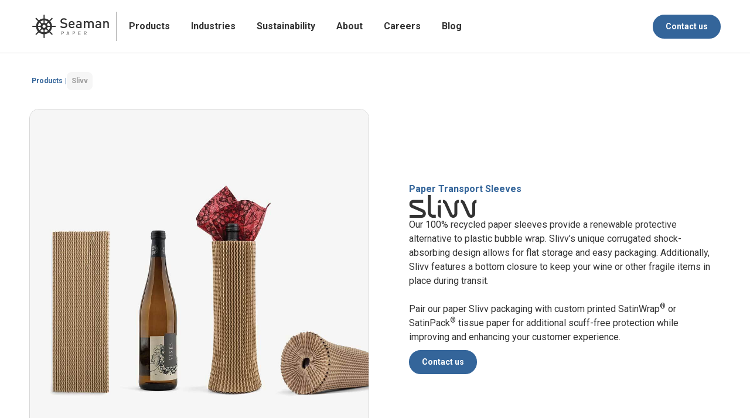

--- FILE ---
content_type: text/html
request_url: https://www.seamanpaper.com/products/slivv
body_size: 11050
content:
<!DOCTYPE html><!-- Last Published: Mon Dec 22 2025 17:37:46 GMT+0000 (Coordinated Universal Time) --><html data-wf-domain="www.seamanpaper.com" data-wf-page="63ac76a5d827c589914a1842" data-wf-site="5d515557c90ca737abd35b48" lang="en"><head><meta charset="utf-8"/><title>Slivv | Paper Transport Sleeves by Seaman Paper</title><meta content="Corrugated paper transport packaging for wine and other fragile bottles or items. Made from 100% recycled paper fiber." name="description"/><meta content="Slivv | Paper Transport Sleeves by Seaman Paper" property="og:title"/><meta content="Corrugated paper transport packaging for wine and other fragile bottles or items. Made from 100% recycled paper fiber." property="og:description"/><meta content="https://cdn.prod.website-files.com/5d515557c90ca737abd35b48/650c31a905293183191d202d_slivv-open-graph.jpg" property="og:image"/><meta content="Slivv | Paper Transport Sleeves by Seaman Paper" property="twitter:title"/><meta content="Corrugated paper transport packaging for wine and other fragile bottles or items. Made from 100% recycled paper fiber." property="twitter:description"/><meta content="https://cdn.prod.website-files.com/5d515557c90ca737abd35b48/650c31a905293183191d202d_slivv-open-graph.jpg" property="twitter:image"/><meta property="og:type" content="website"/><meta content="summary_large_image" name="twitter:card"/><meta content="width=device-width, initial-scale=1" name="viewport"/><meta content="ZCVpU2P-N6lEJMhH3RbNTeU9fndxf8hO7AxxIfXbCK4" name="google-site-verification"/><link href="https://cdn.prod.website-files.com/5d515557c90ca737abd35b48/css/seamanpaper.webflow.shared.205da1a83.min.css" rel="stylesheet" type="text/css"/><link href="https://fonts.googleapis.com" rel="preconnect"/><link href="https://fonts.gstatic.com" rel="preconnect" crossorigin="anonymous"/><script src="https://ajax.googleapis.com/ajax/libs/webfont/1.6.26/webfont.js" type="text/javascript"></script><script type="text/javascript">WebFont.load({  google: {    families: ["Roboto:100,300,regular,500,700,900"]  }});</script><script type="text/javascript">!function(o,c){var n=c.documentElement,t=" w-mod-";n.className+=t+"js",("ontouchstart"in o||o.DocumentTouch&&c instanceof DocumentTouch)&&(n.className+=t+"touch")}(window,document);</script><link href="https://cdn.prod.website-files.com/5d515557c90ca737abd35b48/5dfccac97a43728e26200b9c_SeamanPaper-Favicon.png" rel="shortcut icon" type="image/x-icon"/><link href="https://cdn.prod.website-files.com/5d515557c90ca737abd35b48/5dfccb75628e7f73c22547ae_SeamanPaper-webclip.png" rel="apple-touch-icon"/><link href="https://www.seamanpaper.com/products/slivv" rel="canonical"/><script async="" src="https://www.googletagmanager.com/gtag/js?id=UA-51536353-1"></script><script type="text/javascript">window.dataLayer = window.dataLayer || [];function gtag(){dataLayer.push(arguments);}gtag('js', new Date());gtag('config', 'UA-51536353-1', {'anonymize_ip': true, 'optimize_id': 'OPT-W37SLH9'});</script><script async="" src="https://www.googletagmanager.com/gtag/js?id=G-K86N6QDN1Y"></script><script type="text/javascript">window.dataLayer = window.dataLayer || [];function gtag(){dataLayer.push(arguments);}gtag('set', 'developer_id.dZGVlNj', true);gtag('js', new Date());gtag('config', 'G-K86N6QDN1Y', {'optimize_id': 'OPT-W37SLH9'});</script><script src="https://www.google.com/recaptcha/api.js" type="text/javascript"></script><!--BE IXF: JavaScript begin-->
		<!--Access to and use of BrightEdge AutoPilot - Self Connecting Pages is governed by the
			Infrastructure Product Terms located at: www.brightedge.com/infrastructure-product-terms.
			Customer acknowledges and agrees it has read, understands and agrees to be bound by the
			Infrastructure Product Terms. -->
		<script src="//cdn.bc0a.com/autopilot/f00000000295687/autopilot_sdk.js"></script>
<!--BE IXF: JavaScript end-->

<!--GDPR Popup-->
<script type="text/javascript">
var _iub = _iub || [];
_iub.csConfiguration = {"lang":"en","siteId":1803525,"countryDetection":true,"ccpaNoticeDisplay":false,"enableCcpa":true,"cookiePolicyId":51745273,"cookiePolicyUrl":"https://www.seamanpaper.com/privacy-policy", "banner":{ "acceptButtonDisplay":true,"customizeButtonDisplay":true,"position":"bottom","textColor":"white","backgroundColor":"rgba(51, 51, 51, 0.9)","acceptButtonColor":"#316296","acceptButtonCaptionColor":"white","customizeButtonColor":"rgba(51.86, 51.86, 51.86, 0)","customizeButtonCaptionColor":"#ffffff","rejectButtonDisplay":true,"rejectButtonColor":"rgba(0.26, 115.23, 206.21, 0)","rejectButtonCaptionColor":"white" }};
</script><script type="text/javascript" src="//cdn.iubenda.com/cs/iubenda_cs.js" charset="UTF-8" async></script>


<!-- Global site tag (gtag.js) - Google Analytics -->
<script async src="https://www.googletagmanager.com/gtag/js?id=G-K86N6QDN1Y"></script>
<script>
  window.dataLayer = window.dataLayer || [];
  function gtag(){dataLayer.push(arguments);}
  gtag('js', new Date());

  gtag('config', 'G-K86N6QDN1Y');
</script>

<!-- Google Tag Manager -->
<script>(function(w,d,s,l,i){w[l]=w[l]||[];w[l].push({'gtm.start':
new Date().getTime(),event:'gtm.js'});var f=d.getElementsByTagName(s)[0],
j=d.createElement(s),dl=l!='dataLayer'?'&l='+l:'';j.async=true;j.src=
'https://www.googletagmanager.com/gtm.js?id='+i+dl;f.parentNode.insertBefore(j,f);
})(window,document,'script','dataLayer','GTM-MZ2DT6M');</script>
<!-- End Google Tag Manager -->

<!--font smoothing-->
<style>
  body{-webkit-font-smoothing:antialiased;}
</style>

<!--highlight color-->
<style>
 ::selection {
    color: #f6f6f6; 
    background: #333333;}
 </style>

<!-- Shopfyflow -->
<!-- Shopyflow CSS -->
<link rel="stylesheet" href="https://cdn.shopyflow.io/1.0.4/shopyflow.css"/>

<!-- Shopyflow Engine -->
<script defer
sf-token="e03a3e46763522fda77f089e5ed8e994"
sf-domain="2ea486-29.myshopify.com"
src="https://cdn.shopyflow.io/1.0.4/shopyflow.js"></script>

<!-- Clarity -->
<script type="text/javascript">
    (function(c,l,a,r,i,t,y){
        c[a]=c[a]||function(){(c[a].q=c[a].q||[]).push(arguments)};
        t=l.createElement(r);t.async=1;t.src="https://www.clarity.ms/tag/"+i;
        y=l.getElementsByTagName(r)[0];y.parentNode.insertBefore(t,y);
    })(window, document, "clarity", "script", "ibhwf6e0es");
</script></head><body><div class="page-wrapper"><div class="w-embed w-iframe"><!-- Google Tag Manager (noscript) -->
<noscript><iframe src="https://www.googletagmanager.com/ns.html?id=GTM-MZ2DT6M"
height="0" width="0" style="display:none;visibility:hidden"></iframe></noscript>
<!-- End Google Tag Manager (noscript) --></div><div data-animation="default" data-collapse="medium" data-duration="400" data-easing="ease-in-out" data-easing2="ease-in-out" role="banner" class="navbar-default w-nav"><div class="container-large"><div class="flex-horizontal space-between"><div class="flex-horizontal"><a href="/" class="navbar-default-logo w-nav-brand"><img src="https://cdn.prod.website-files.com/5d515557c90ca737abd35b48/629df820f9e4c609a37896e5_seaman-paper-logo.svg" loading="lazy" alt="Seaman Paper logo"/></a><div class="navbar-default-logo-line"></div></div><nav role="navigation" class="navbar-default-menu-container w-nav-menu"><div class="navbar-default-menu"><a href="/products/all" class="navbar-default-link w-nav-link">Products</a><div class="navbar-defult-link-tag display-none">New</div><a href="/industries/all" class="navbar-default-link w-nav-link">Industries</a><a href="/sustainability" class="navbar-default-link w-nav-link">Sustainability</a><a href="/about" class="navbar-default-link w-nav-link">About</a><a href="/careers" class="navbar-default-link w-nav-link">Careers</a><a href="/blog" class="navbar-default-link w-nav-link">Blog</a></div><div class="navbar-default-menu"><div class="spacer-08"></div><a href="/contact" class="button w-inline-block"><div class="text-size-small text-weight-bold">Contact us</div></a></div></nav><div class="navbar-default-menu-button w-nav-button"><div class="navbar-default-menu-button-icon w-icon-nav-menu"></div></div></div></div></div><main class="main-wrapper"><section><div class="container-large"><div class="spacer-32"></div><nav class="breadcrumb-navigation"><a href="/products/all" class="breadcrumb-navigation-link w-inline-block"><div class="heading-12">Products</div></a><div class="breadcrumb-navigation-divider"><div class="heading-12 text-color-otter-river-100">|</div></div><div class="breadcrumb-navigation-link current"><div class="heading-12 text-color-charcoal-50">Slivv</div></div></nav><div class="spacer-32"></div><div class="col"><div class="w-layout-grid grid feature-grid"><img sizes="(max-width: 1080px) 100vw, 1080px" loading="lazy" id="w-node-_03d8758e-2f94-2fb6-bfae-0cce6a631c17-914a1842" src="https://cdn.prod.website-files.com/5d515557c90ca737abd35b48/6463b190911905d5eb8ce450_slivv-hero-photo.jpg" alt="Slivv next to a wine bottle packaged with tissue paper" srcset="https://cdn.prod.website-files.com/5d515557c90ca737abd35b48/6463b190911905d5eb8ce450_slivv-hero-photo-p-500.jpg 500w, https://cdn.prod.website-files.com/5d515557c90ca737abd35b48/6463b190911905d5eb8ce450_slivv-hero-photo-p-800.jpg 800w, https://cdn.prod.website-files.com/5d515557c90ca737abd35b48/6463b190911905d5eb8ce450_slivv-hero-photo.jpg 1080w" class="image-container"/><div id="w-node-_03d8758e-2f94-2fb6-bfae-0cce6a631c18-914a1842" class="feature-content-right"><div class="col gap-32"><div class="col gap-16"><div class="heading-16 text-color-otter-river-100"><strong>Paper Transport Sleeves</strong></div><h1 class="display-none">Slivv</h1><div class="row"><img src="https://cdn.prod.website-files.com/5d515557c90ca737abd35b48/63ac78f9da54a2d059ffce49_slivv-logo.svg" loading="lazy" alt="Slivv logo"/></div><p>Our 100% recycled paper sleeves provide a renewable protective alternative to plastic bubble wrap. Slivv’s unique corrugated shock-absorbing design allows for flat storage and easy packaging. Additionally, Slivv features a bottom closure to keep your wine or other fragile items in place during transit.<br/><br/>Pair our paper Slivv packaging with custom printed SatinWrap<sup>®</sup> or SatinPack<sup>®</sup> tissue paper for additional scuff-free protection while improving and enhancing your customer experience. </p></div><div class="row"><a href="/contact" class="button w-inline-block"><div>Contact us</div></a></div></div></div></div><div class="spacer-32"></div></div></div></section><section><div class="container-large"><div class="spacer-32"></div><div data-delay="4000" data-animation="slide" class="image-slider w-slider" data-autoplay="false" data-easing="ease" data-hide-arrows="false" data-disable-swipe="false" data-autoplay-limit="0" data-nav-spacing="3" data-duration="500" data-infinite="false"><div class="image-slider-mask w-slider-mask"><div class="image-slider-slide slivv-1 w-slide"><img srcset="https://cdn.prod.website-files.com/5d515557c90ca737abd35b48/63aca170fdf77fdb17881d40_slivv-wine-p-500.jpg 500w, https://cdn.prod.website-files.com/5d515557c90ca737abd35b48/63aca170fdf77fdb17881d40_slivv-wine.jpg 850w" loading="lazy" sizes="(max-width: 850px) 100vw, 850px" src="https://cdn.prod.website-files.com/5d515557c90ca737abd35b48/63aca170fdf77fdb17881d40_slivv-wine.jpg" alt="A wine bottle wrapped in tissue paper packaged in corrugated paper packaging" class="image-container image-slider-image"/></div><div class="image-slider-slide slivv-2 w-slide"><img srcset="https://cdn.prod.website-files.com/5d515557c90ca737abd35b48/63aca177d827c506664eb128_slivv-corrugated-texture-closeup-p-500.jpg 500w, https://cdn.prod.website-files.com/5d515557c90ca737abd35b48/63aca177d827c506664eb128_slivv-corrugated-texture-closeup-p-800.jpg 800w, https://cdn.prod.website-files.com/5d515557c90ca737abd35b48/63aca177d827c506664eb128_slivv-corrugated-texture-closeup-p-1080.jpg 1080w, https://cdn.prod.website-files.com/5d515557c90ca737abd35b48/63aca177d827c506664eb128_slivv-corrugated-texture-closeup.jpg 1440w" loading="lazy" sizes="(max-width: 1440px) 100vw, 1440px" src="https://cdn.prod.website-files.com/5d515557c90ca737abd35b48/63aca177d827c506664eb128_slivv-corrugated-texture-closeup.jpg" alt="Closeup of corrugated texture" class="image-container image-slider-image"/></div><div class="image-slider-slide slivv-3 w-slide"><img srcset="https://cdn.prod.website-files.com/5d515557c90ca737abd35b48/6463b1cb374d4576a9c7bbfd_slivv-bottom-closure-p-500.jpg 500w, https://cdn.prod.website-files.com/5d515557c90ca737abd35b48/6463b1cb374d4576a9c7bbfd_slivv-bottom-closure-p-800.jpg 800w, https://cdn.prod.website-files.com/5d515557c90ca737abd35b48/6463b1cb374d4576a9c7bbfd_slivv-bottom-closure.jpg 1080w" loading="lazy" sizes="(max-width: 1080px) 100vw, 1080px" src="https://cdn.prod.website-files.com/5d515557c90ca737abd35b48/6463b1cb374d4576a9c7bbfd_slivv-bottom-closure.jpg" alt="Slivv bottom closure with a bottle inside" class="image-container image-slider-image"/></div><div class="image-slider-slide slivv-4 w-slide"><img srcset="https://cdn.prod.website-files.com/5d515557c90ca737abd35b48/63aca18fdd43e2300d615e04_slivv-mini-pro-mega-flat-p-500.jpg 500w, https://cdn.prod.website-files.com/5d515557c90ca737abd35b48/63aca18fdd43e2300d615e04_slivv-mini-pro-mega-flat-p-800.jpg 800w, https://cdn.prod.website-files.com/5d515557c90ca737abd35b48/63aca18fdd43e2300d615e04_slivv-mini-pro-mega-flat.jpg 1080w" loading="lazy" sizes="(max-width: 1080px) 100vw, 1080px" src="https://cdn.prod.website-files.com/5d515557c90ca737abd35b48/63aca18fdd43e2300d615e04_slivv-mini-pro-mega-flat.jpg" alt="3 flat lay images of slivv" class="image-container image-slider-image"/></div><div class="image-slider-slide slivv-5 w-slide"><img srcset="https://cdn.prod.website-files.com/5d515557c90ca737abd35b48/63aca1aadd43e273fc61616a_slivv-with-custom-printed-tissue-paper-p-500.jpg 500w, https://cdn.prod.website-files.com/5d515557c90ca737abd35b48/63aca1aadd43e273fc61616a_slivv-with-custom-printed-tissue-paper-p-800.jpg 800w, https://cdn.prod.website-files.com/5d515557c90ca737abd35b48/63aca1aadd43e273fc61616a_slivv-with-custom-printed-tissue-paper.jpg 1080w" loading="lazy" sizes="(max-width: 1080px) 100vw, 1080px" src="https://cdn.prod.website-files.com/5d515557c90ca737abd35b48/63aca1aadd43e273fc61616a_slivv-with-custom-printed-tissue-paper.jpg" alt="a wine bottle packaged in corrugated paper packaging with tissue paper coming out of the top" class="image-container image-slider-image"/></div></div><div class="image-slider-arrow-left w-slider-arrow-left"><div class="image-slider-arrow-container"><img src="https://cdn.prod.website-files.com/5d515557c90ca737abd35b48/63a33bdba162c155b917f10a_arrow-otter-river-100-left.svg" loading="lazy" alt="Left arrow"/></div></div><div class="image-slider-arrow-right w-slider-arrow-right"><div class="image-slider-arrow-container"><img src="https://cdn.prod.website-files.com/5d515557c90ca737abd35b48/63a33be0022b4863aa227792_arrow-otter-river-100-right.svg" loading="lazy" alt="Right arrow"/></div></div><div class="display-none w-slider-nav w-round"></div></div><div class="spacer-32"></div></div></section><section><div class="container-large"><div class="animate-in-slide-bottom"><div style="padding-top:56.17021276595745%" class="w-embed-youtubevideo"><iframe src="https://www.youtube.com/embed/N69JRU7x83s?rel=0&amp;controls=1&amp;autoplay=0&amp;mute=0&amp;start=0" frameBorder="0" style="position:absolute;left:0;top:0;width:100%;height:100%;pointer-events:auto" allow="autoplay; encrypted-media" allowfullscreen="" title="Slivv | Protective Paper Packaging | Seaman Paper"></iframe></div></div></div></section><section><div class="container-large"><div class="animate-in-slide-bottom"><div class="col"><div class="spacer-32"></div><div class="w-layout-grid grid feature-grid"><img sizes="(max-width: 1080px) 100vw, 1080px" loading="lazy" id="w-node-d24f9526-73cc-dddb-164e-339ea93ef696-914a1842" src="https://cdn.prod.website-files.com/5d515557c90ca737abd35b48/6463b1cb374d4576a9c7bbfd_slivv-bottom-closure.jpg" alt="Slivv bottom closure with a bottle inside" srcset="https://cdn.prod.website-files.com/5d515557c90ca737abd35b48/6463b1cb374d4576a9c7bbfd_slivv-bottom-closure-p-500.jpg 500w, https://cdn.prod.website-files.com/5d515557c90ca737abd35b48/6463b1cb374d4576a9c7bbfd_slivv-bottom-closure-p-800.jpg 800w, https://cdn.prod.website-files.com/5d515557c90ca737abd35b48/6463b1cb374d4576a9c7bbfd_slivv-bottom-closure.jpg 1080w" class="image-container"/><div id="w-node-d24f9526-73cc-dddb-164e-339ea93ef697-914a1842" class="feature-content-right"><div class="col gap-08"><div class="heading-16 text-color-otter-river-100"><strong>Bottom Closure </strong></div><h2 class="heading-32"><strong>Simple. Fast. Effective. </strong></h2><p>Slivv’s built-in bottom closure feature is a quick and efficient way to help keep your items secure and protected. Simply insert your bottle or other item into the protective sleeve and fold the bottom flap inward.</p></div></div></div><div class="spacer-32"></div></div></div><div class="animate-in-slide-bottom"><div class="col"><div class="spacer-32"></div><div class="w-layout-grid grid feature-grid"><div id="w-node-_9b6fcafe-c7af-7d9a-347f-edaf61f1328c-914a1842" class="feature-content-left"><div class="col gap-32"><div class="col gap-08"><div class="heading-16 text-color-otter-river-100"><strong>Sizes</strong></div><h2 class="heading-32"><strong>Available in 3 in-stock sizes.</strong></h2><p>Slivv is currently available in 3 in-stock sizes. Mini, Pro, and Mega. Custom sizes and colors are also available upon request at higher minimums.<br/><br/>Contact us today to find the right Slivv for you. </p></div><div class="row"><a href="/contact" class="button w-inline-block"><div>Contact us</div></a></div></div></div><img sizes="(max-width: 1080px) 100vw, 1080px" loading="lazy" id="w-node-_9b6fcafe-c7af-7d9a-347f-edaf61f1328e-914a1842" src="https://cdn.prod.website-files.com/5d515557c90ca737abd35b48/63aca18fdd43e2300d615e04_slivv-mini-pro-mega-flat.jpg" alt="3 flat lay images of slivv" srcset="https://cdn.prod.website-files.com/5d515557c90ca737abd35b48/63aca18fdd43e2300d615e04_slivv-mini-pro-mega-flat-p-500.jpg 500w, https://cdn.prod.website-files.com/5d515557c90ca737abd35b48/63aca18fdd43e2300d615e04_slivv-mini-pro-mega-flat-p-800.jpg 800w, https://cdn.prod.website-files.com/5d515557c90ca737abd35b48/63aca18fdd43e2300d615e04_slivv-mini-pro-mega-flat.jpg 1080w" class="image-container"/></div><div class="spacer-32"></div></div></div><div class="animate-in-slide-bottom"><div class="col"><div class="spacer-32"></div><div class="w-layout-grid grid feature-grid"><img sizes="(max-width: 1080px) 100vw, 1080px" loading="lazy" id="w-node-_8b941f73-a54b-abe4-9e98-d981a0f85a68-914a1842" src="https://cdn.prod.website-files.com/5d515557c90ca737abd35b48/63aca1aadd43e273fc61616a_slivv-with-custom-printed-tissue-paper.jpg" alt="a wine bottle packaged in corrugated paper packaging with tissue paper coming out of the top" srcset="https://cdn.prod.website-files.com/5d515557c90ca737abd35b48/63aca1aadd43e273fc61616a_slivv-with-custom-printed-tissue-paper-p-500.jpg 500w, https://cdn.prod.website-files.com/5d515557c90ca737abd35b48/63aca1aadd43e273fc61616a_slivv-with-custom-printed-tissue-paper-p-800.jpg 800w, https://cdn.prod.website-files.com/5d515557c90ca737abd35b48/63aca1aadd43e273fc61616a_slivv-with-custom-printed-tissue-paper.jpg 1080w" class="image-container"/><div id="w-node-_8b941f73-a54b-abe4-9e98-d981a0f85a69-914a1842" class="feature-content-right"><div class="col gap-32"><div class="col gap-08"><div class="heading-16 text-color-otter-river-100"><strong>Sustainable Packaging</strong></div><h2 class="heading-32"><strong>Sustainable. Beautiful. Customizable.</strong></h2><p>Slivv paper transport packaging is made from 100% recycled materials, curbside recyclable, and pairs beautifully with our custom printed tissue paper. Keep your wine bottles or other items protected while displaying your brand logo and colors with customized tissue paper.</p></div><div class="row gap-08 wrap"><a href="/contact" class="button w-inline-block"><div>Contact us</div></a><a href="/products/custom-printed-tissue-paper" class="button secondary w-inline-block"><div>Browse Custom Tissue Paper</div></a></div></div></div></div><div class="spacer-32"></div></div></div></div></section><section><div class="container-large"><div class="animate-in-slide-bottom"><div class="spacer-32"></div><section><div class="container-large"><div class="spacer-32"></div><div class="col gap-32 align-center"><h2 class="heading-48 text-align-center">Make the switch to paper.</h2><div class="row justify-center"><a href="/contact" class="button w-inline-block"><div>Contact us</div></a></div></div><div class="spacer-64"></div></div></section></div></div></section><section class="background-color-charcoal-02"><div class="container-large"><div><div class="spacer-64"></div><div class="row space-between align-center gap-08 wrap"><h2 class="heading-xsmall">You might also be interested in</h2><a href="/products/all" class="button secondary w-inline-block"><div class="heading-14">Browse all products</div></a></div><div class="spacer-20"></div><div class="w-layout-grid grid _3-2-1"><a id="w-node-_6a8db260-8ea1-5feb-6f4c-57ccdb2008b7-db2008b7" href="/products/custom-printed-tissue-paper" class="card-new w-inline-block"><div class="product-tile red"><div class="tile-content"><div class="row gap-08 wrap"><div class="tag background-color-white-100"><div class="heading-12 text-color-charcoal-100">Tissue Paper</div></div></div><div class="spacer-16"></div><h2 class="heading-24">Custom Tissue Paper</h2><div class="spacer-08"></div><p class="heading-16 text-color-white-100">Your logo. Your colors. Your brand story.</p></div><div class="tile-media"><img sizes="(max-width: 760px) 100vw, 760px" srcset="https://cdn.prod.website-files.com/5d515557c90ca737abd35b48/67fd3533374aa2693a17b14f_product-custom-tissue-paper-p-500.jpg 500w, https://cdn.prod.website-files.com/5d515557c90ca737abd35b48/67fd3533374aa2693a17b14f_product-custom-tissue-paper.jpg 760w" alt="Custom branded tissue paper sheets" loading="lazy" src="https://cdn.prod.website-files.com/5d515557c90ca737abd35b48/67fd3533374aa2693a17b14f_product-custom-tissue-paper.jpg" class="tile-media-image"/></div><div class="tile-modal-container"><div class="tile-button-dark"><div class="w-embed"><svg xmlns="http://www.w3.org/2000/svg" width="24" height="24" viewBox="0 0 24 24" fill="none">
  <path d="M9 18L15 12L9 6" stroke="currentColor" stroke-width="2" stroke-linecap="round" stroke-linejoin="round"/>
</svg></div></div></div></div></a><a id="w-node-_023c5080-0b27-3b91-c9e8-29c7281d3104-281d3104" href="/products/satinpack" class="card-new w-inline-block"><div class="product-tile blue"><div class="tile-content"><div class="row gap-08 wrap"><div class="tag background-color-white-100"><div class="heading-12 text-color-charcoal-100">Packing Paper</div></div></div><div class="spacer-16"></div><h2 class="heading-24 text-color-otter-river-100">Custom Packing Paper</h2><div class="spacer-08"></div><p class="heading-16 text-color-charcoal-100">Sheets. Rolls. Fanfold. Shred. Packing paper in every format.</p></div><div class="tile-media"><img sizes="(max-width: 760px) 100vw, 760px" srcset="https://cdn.prod.website-files.com/5d515557c90ca737abd35b48/67fd3a8c399d4f1e435cad3a_product-packing-paper-p-500.jpg 500w, https://cdn.prod.website-files.com/5d515557c90ca737abd35b48/67fd3a8c399d4f1e435cad3a_product-packing-paper.jpg 760w" alt="Custom branded packing paper" loading="lazy" src="https://cdn.prod.website-files.com/5d515557c90ca737abd35b48/67fd3a8c399d4f1e435cad3a_product-packing-paper.jpg" class="tile-media-image"/></div><div class="tile-modal-container"><div class="tile-button-dark"><div class="w-embed"><svg xmlns="http://www.w3.org/2000/svg" width="24" height="24" viewBox="0 0 24 24" fill="none">
  <path d="M9 18L15 12L9 6" stroke="currentColor" stroke-width="2" stroke-linecap="round" stroke-linejoin="round"/>
</svg></div></div></div></div></a><a id="w-node-_9fe13b63-76a5-f961-d5a3-e4a05af07259-5af07259" href="/products/satinshred" class="card-new w-inline-block"><div class="product-tile light-blue"><div class="tile-content"><div class="row gap-08 wrap"><div class="tag background-color-white-100"><div class="heading-12 text-color-charcoal-100">Shred</div></div></div><div class="spacer-16"></div><h2 class="heading-24 text-color-otter-river-100">Tissue Shred</h2><div class="spacer-08"></div><p class="heading-16 text-color-charcoal-100">Lightweight. Sophisticated.</p></div><div class="tile-media"><img sizes="(max-width: 760px) 100vw, 760px" srcset="https://cdn.prod.website-files.com/5d515557c90ca737abd35b48/67fd3a942d3f48d99c63b551_product-tissue-shred-p-500.jpg 500w, https://cdn.prod.website-files.com/5d515557c90ca737abd35b48/67fd3a942d3f48d99c63b551_product-tissue-shred.jpg 760w" alt="Tissue paper shred in a box" loading="lazy" src="https://cdn.prod.website-files.com/5d515557c90ca737abd35b48/67fd3a942d3f48d99c63b551_product-tissue-shred.jpg" class="tile-media-image"/></div><div class="tile-modal-container"><div class="tile-button-dark"><div class="w-embed"><svg xmlns="http://www.w3.org/2000/svg" width="24" height="24" viewBox="0 0 24 24" fill="none">
  <path d="M9 18L15 12L9 6" stroke="currentColor" stroke-width="2" stroke-linecap="round" stroke-linejoin="round"/>
</svg></div></div></div></div></a></div><div class="spacer-20"></div><a href="/contact" class="product-footer-cta-container w-inline-block"><div class="card-new"><div class="w-layout-grid grid product-footer-cta-grid"><img src="https://cdn.prod.website-files.com/5d515557c90ca737abd35b48/67fe5ed8e5af823def7740d3_seta-value-of-branded-packaging.jpg" loading="lazy" sizes="(max-width: 1080px) 100vw, 1080px" srcset="https://cdn.prod.website-files.com/5d515557c90ca737abd35b48/67fe5ed8e5af823def7740d3_seta-value-of-branded-packaging-p-500.jpg 500w, https://cdn.prod.website-files.com/5d515557c90ca737abd35b48/67fe5ed8e5af823def7740d3_seta-value-of-branded-packaging-p-800.jpg 800w, https://cdn.prod.website-files.com/5d515557c90ca737abd35b48/67fe5ed8e5af823def7740d3_seta-value-of-branded-packaging.jpg 1080w" alt="" class="product-footer-cta-image"/><div id="w-node-ee18fc1a-c037-157a-b3c8-4f2093eccd65-914a1842" class="product-footer-cta-content"><div class="col"><h2 class="heading-32 text-color-crimson-currant">Custom Packaging</h2><div class="spacer-08"></div><h2 class="heading-48">Don&#x27;t see what you&#x27;re looking for?</h2><div class="spacer-08"></div><div class="body-18">Contact us to see how we can create custom solutions tailored for your business needs.</div><div class="spacer-32"></div></div><div class="button-group align-center-tablet"><div class="button-new button-charcoal"><div>Let&#x27;s talk</div></div></div></div></div></div></a></div></div></section></main><div class="background-color-charcoal-02"><div class="container-large"><div class="spacer-32"></div><div class="grid-item-content background-color-otter-river-100 rounded-corners"><div class="w-layout-grid footer-grid"><div id="w-node-_56388add-99dc-4017-b5f3-c43a1857baf5-1857baf1" class="col"><div class="row"><img src="https://cdn.prod.website-files.com/5d515557c90ca737abd35b48/64416816becbb7b9ac5d4723_seaman-paper-wheel-white.svg" loading="lazy" alt=""/></div><div class="spacer-20"></div><div class="heading-32 text-color-white-100">People, paper, packaging, for a sustainable world.</div></div><div id="w-node-_56388add-99dc-4017-b5f3-c43a1857bafb-1857baf1" class="mobile-hide"></div><div id="w-node-_56388add-99dc-4017-b5f3-c43a1857bafc-1857baf1"><div data-w-id="56388add-99dc-4017-b5f3-c43a1857bafd" class="footer-nav-header"><div class="heading-16 text-color-kraft-100">Brands</div><img src="https://cdn.prod.website-files.com/5d515557c90ca737abd35b48/5d55af64a082a51bbc78a47b_plus-bold-light.svg" width="12" alt="icon" class="footer-icon-plus"/></div><div class="footer-nav-content"><a href="/products/satinwrap" class="footer-link">SatinWrap</a><a href="/products/satinpack" class="footer-link">SatinPack</a><a href="/products/satinshred" class="footer-link">SatinShred</a><a href="/products/seastretch" class="footer-link">SeaStretch</a><a href="/spiropack" class="footer-link">SpiroPack</a><a href="/products/fanfold" class="footer-link">FanFold</a><a href="/products/slivv" aria-current="page" class="footer-link w--current">Slivv</a><a href="https://www.printedfoodwraps.com/" target="_blank" class="footer-link">It&#x27;s a Wrap</a><a href="https://www.seamanpaper.de" target="_blank" class="footer-link">Werola</a><a href="https://www.vela.eco" target="_blank" class="footer-link">Vela</a></div></div><div id="w-node-_56388add-99dc-4017-b5f3-c43a1857bb14-1857baf1"><div data-w-id="56388add-99dc-4017-b5f3-c43a1857bb15" class="footer-nav-header"><div class="heading-16 text-color-kraft-100">Industries</div><img src="https://cdn.prod.website-files.com/5d515557c90ca737abd35b48/5d55af64a082a51bbc78a47b_plus-bold-light.svg" width="12" alt="icon" class="footer-icon-plus"/></div><div class="footer-nav-content"><a href="/industries/retail-packaging" class="footer-link">Retail Packaging</a><a href="/industries/ecommerce" class="footer-link">eCommerce</a><a href="/industries/consumer-products" class="footer-link">Consumer Products</a><a href="/industries/footwear" class="footer-link">Footwear</a><a href="/industries/industrial" class="footer-link">Industrial</a><a href="/industries/floral" class="footer-link">Floral</a><a href="/industries/crafts-and-education" class="footer-link">Crafts &amp; Education</a><a href="/industries/agricultural" class="footer-link">Agricultural</a><a href="/industries/food-service" class="footer-link">Food Service</a><a href="/industries/transport-packaging" class="footer-link">Apparel Transport</a></div></div><div id="w-node-_56388add-99dc-4017-b5f3-c43a1857bb2e-1857baf1"><div data-w-id="56388add-99dc-4017-b5f3-c43a1857bb2f" class="footer-nav-header"><div class="heading-16 text-color-kraft-100">Company</div><img src="https://cdn.prod.website-files.com/5d515557c90ca737abd35b48/5d55af64a082a51bbc78a47b_plus-bold-light.svg" width="12" alt="icon" class="footer-icon-plus"/></div><div class="footer-nav-content"><a href="/about" class="footer-link">About</a><a href="/us/history" class="footer-link">History</a><a href="/sustainability" class="footer-link">Sustainability</a><a href="/us/facilities" class="footer-link">Facilities</a><a href="/careers" class="footer-link">Careers</a><a href="/contact" class="footer-link">Contact Us</a></div></div><div id="w-node-_56388add-99dc-4017-b5f3-c43a1857bb40-1857baf1"><div data-w-id="56388add-99dc-4017-b5f3-c43a1857bb41" class="footer-nav-header"><div class="heading-16 text-color-kraft-100">Resources</div><img src="https://cdn.prod.website-files.com/5d515557c90ca737abd35b48/5d55af64a082a51bbc78a47b_plus-bold-light.svg" width="12" alt="icon" class="footer-icon-plus"/></div><div class="footer-nav-content"><a href="/resources" class="footer-link">Digital Collateral</a><a href="/brand/all" class="footer-link">Brand Resources</a><a href="/blog" class="footer-link">Blog</a></div></div></div><div><div class="w-embed"><div class="be-ix-link-block"><!--Link Block Target Div--></div></div></div><div class="footer-horizontal-spacer"></div><div class="w-layout-grid grid footer-copyright-grid"><div id="w-node-f71972ed-3e8c-b3b9-f6f7-6e60c6cf64d1-1857baf1" class="row gap-08 wrap"><div class="body-14 text-color-white-100">Copyright © 2024 Seaman Paper Co. All rights reserved.</div><div class="body-14 text-color-white-100">|</div><a href="/legal/privacy-policy" class="footer-link">Privacy Policy</a><div id="w-node-_56388add-99dc-4017-b5f3-c43a1857bb50-1857baf1" class="body-14 text-color-white-100">|</div><a href="/legal/terms-and-conditions" class="footer-link">Terms &amp; Conditions</a></div><div id="w-node-_56388add-99dc-4017-b5f3-c43a1857bb52-1857baf1" class="row gap-04"><a href="https://www.linkedin.com/company/seaman-paper-company" target="_blank" class="footer-social-icon w-inline-block"><img src="https://cdn.prod.website-files.com/5d515557c90ca737abd35b48/5d6ecf46839d600ac85728a1_linkedin-light.svg" loading="lazy" alt="Linkedin logo"/></a><a href="https://www.instagram.com/seamanpaper/" target="_blank" class="footer-social-icon w-inline-block"><img src="https://cdn.prod.website-files.com/5d515557c90ca737abd35b48/5d6ecf467788c4082bf8ddf4_instagram-light.svg" loading="lazy" alt="Instagram logo"/></a><a href="https://www.facebook.com/SeamanPaper/" target="_blank" class="footer-social-icon w-inline-block"><img src="https://cdn.prod.website-files.com/5d515557c90ca737abd35b48/5d6ecf46839d6051b35728a0_facebook-light.svg" loading="lazy" alt="Facebook logo"/></a><a href="https://twitter.com/seamanpaper" target="_blank" class="footer-social-icon w-inline-block"><img src="https://cdn.prod.website-files.com/5d515557c90ca737abd35b48/5d6ecf464211e42eb65b0a1f_twitter-light.svg" loading="lazy" alt="Twitter logo"/></a></div></div></div><div class="spacer-32"></div></div></div></div><script src="https://d3e54v103j8qbb.cloudfront.net/js/jquery-3.5.1.min.dc5e7f18c8.js?site=5d515557c90ca737abd35b48" type="text/javascript" integrity="sha256-9/aliU8dGd2tb6OSsuzixeV4y/faTqgFtohetphbbj0=" crossorigin="anonymous"></script><script src="https://cdn.prod.website-files.com/5d515557c90ca737abd35b48/js/webflow.schunk.59c6248219f37ae8.js" type="text/javascript"></script><script src="https://cdn.prod.website-files.com/5d515557c90ca737abd35b48/js/webflow.schunk.48c1c1541c76edc8.js" type="text/javascript"></script><script src="https://cdn.prod.website-files.com/5d515557c90ca737abd35b48/js/webflow.schunk.3646b0bdbfc7a235.js" type="text/javascript"></script><script src="https://cdn.prod.website-files.com/5d515557c90ca737abd35b48/js/webflow.54288262.29dd88d8545f3e38.js" type="text/javascript"></script><!--linkedin insight-->
<script type="text/javascript">
_linkedin_partner_id = "1943105";
window._linkedin_data_partner_ids = window._linkedin_data_partner_ids || [];
window._linkedin_data_partner_ids.push(_linkedin_partner_id);
</script><script type="text/javascript">
(function(){var s = document.getElementsByTagName("script")[0];
var b = document.createElement("script");
b.type = "text/javascript";b.async = true;
b.src = "https://snap.licdn.com/li.lms-analytics/insight.min.js";
s.parentNode.insertBefore(b, s);})();
</script>
<noscript>
<img height="1" width="1" style="display:none;" alt="" src="https://px.ads.linkedin.com/collect/?pid=1943105&fmt=gif" />
</noscript>


<!-- https://github.com/js-cookie/js-cookie -->
<script src="https://cdn.jsdelivr.net/npm/js-cookie@2/src/js.cookie.min.js"></script>


<!-- ActiveCampaign Site Tracking -->
<script>
    (function(e,t,o,n,p,r,i){e.visitorGlobalObjectAlias=n;e[e.visitorGlobalObjectAlias]=e[e.visitorGlobalObjectAlias]||function(){(e[e.visitorGlobalObjectAlias].q=e[e.visitorGlobalObjectAlias].q||[]).push(arguments)};e[e.visitorGlobalObjectAlias].l=(new Date).getTime();r=t.createElement("script");r.src=o;r.async=true;i=t.getElementsByTagName("script")[0];i.parentNode.insertBefore(r,i)})(window,document,"https://diffuser-cdn.app-us1.com/diffuser/diffuser.js","vgo");
    vgo('setAccount', '652802755');
    vgo('setTrackByDefault', true);

    vgo('process');
</script>

<!--checkbox add to hidden field-->
<script>
// Function to update the hidden input field with selected items
function updateHiddenField() {
    var selectedItems = []; // Array to store selected items

    // Check each checkbox and add its value to selectedItems if checked
    var checkboxes = document.querySelectorAll('input[type=checkbox]');
    checkboxes.forEach(function(checkbox) {
        if (checkbox.checked) {
            selectedItems.push(checkbox.id.replace('cf-product-', '')); // Add item to array
        }
    });

    // Update the hidden input field with selected items separated by commas
    document.getElementById("cf-products-interested-in").value = selectedItems.join(', ');
}

// Function to handle checkbox change
function handleCheckboxChange() {
    updateHiddenField(); // Update hidden field on checkbox change
}

// Add change event listeners to each checkbox
var checkboxes = document.querySelectorAll('input[type=checkbox]');
checkboxes.forEach(function(checkbox) {
    checkbox.addEventListener('change', handleCheckboxChange);
});
</script>


<!-- UTM Tracking -->
<script src="https://cdn.jsdelivr.net/npm/js-cookie@2/src/js.cookie.min.js"></script>
<script>
  const my_utmParameters = [
    "utm_source", 
    "utm_medium", 
    "utm_campaign",
    "utm_term",
    "utm_content",
    "utm_matchtype",
    "utm_device",
    "utm_ad"
  ];

  function getAllUrlParams(url) {
    return Object.fromEntries(new URLSearchParams(location.search));
  }

  var cookieExist = Cookies.get('Lead');
  var getAllUrlParams = getAllUrlParams();
  var getAllUrlParamsJSON = JSON.stringify(getAllUrlParams);
  let isEmpty = jQuery.isEmptyObject(getAllUrlParams);

  if (!isEmpty && cookieExist === undefined) {
    console.log("Case 1 - parameters & no cookie exist => Create Cookie");
    createLead();
    setUTMformValues();
  }

  let compare = is_this_utm_equal_to_cookie_utm_values();

  if (!isEmpty && cookieExist !== undefined) {
    if (!compare) {
      console.log("Case 3 - cookie exists, but with different params");
      Cookies.remove('Lead');
      createLead();
      setUTMformValues();
    } else {
      console.log("Case 2 - cookie exists with this params");
      setUTMformValues();
    }
  }

  if (isEmpty && cookieExist !== undefined) {
    console.log("Case 4 - cookie exists but page has no utm params");
    setUTMformValues();
  }

  function createLead() {
    var lead = {
      parameters: getAllUrlParams
    };
    Cookies.set('Lead', lead, {});
  }

  function is_this_utm_equal_to_cookie_utm_values() {
    for (const param of my_utmParameters) {
      let cookieValue = JSON.parse(cookieExist).parameters[param];
      let urlValue = getAllUrlParams[param];
      if (cookieValue !== urlValue) {
        return false;
      }
    }
    return true;
  }

  function setUTMformValues() {
    const empty_param_case = "null";
    for (const param of my_utmParameters) {
      set_utm_field(param);
    }

    function set_utm_field(param) {
      let utm_value = JSON.parse(Cookies.get('Lead')).parameters[param];
      let utm_nodes = document.getElementsByClassName(param);

      if (utm_nodes.length > 0) {
        for (let i = 0; i < utm_nodes.length; i++) {
          utm_nodes[i].value = (!!utm_value && utm_value !== undefined) ? utm_value : empty_param_case;
        }
      }
    }
  }
</script>

<!-- GeoTargetly -->
<script>
(function(g,e,o,t,a,r,ge,tl,y){
s=function(){var def='geotargetlygeocontent1658150679530_default',len=g.getElementsByClassName(def).length;
if(len>0){for(i=0;i<len;i++){g.getElementsByClassName(def)[i].style.display='inline';}}};
t=g.getElementsByTagName(e)[0];y=g.createElement(e);
y.async=true;y.src='https://g1584674684.co/gc?winurl='+encodeURIComponent(window.location)+'&refurl='+g.referrer+'&id=-N7GTrDu4ESB-uFhuLD_';
t.parentNode.insertBefore(y,t);y.onerror=function(){s()};
})(document,'script');
</script>
<noscript><style>.geotargetlygeocontent1658150679530_default{display:inline !important}</style></noscript>

<script>
$(function () {

    /**
     * What it does:
     * Style or Manipulate CMS Items returned from a collection list
     * that includes info to use as the logic for each item.
     *
     * Assumptions
     * You created a cms optionfield in your cms collection
     * and have a textelement in your layout that is
     * bound to the cms optionfield from your collection.
     *
     * In this case I have div.w-dyn-item (webflow native div item for cms collection lists)
     * with a wrapper and first child.  div.post-wrapper>div.dclass
     *
     * Adjust your targets as necessary to match your layout.
     *
     * Author: @webdev ("Jeff S") - webflow forum member
     */

    $("div.location-filter").each(function() {
        var myclass = $(this).text(); // .dclass value (the cms option selected)
        var mytarget = $(this).parent(); // .post-wrapper
        switch (myclass) {
            // When the value I added to some cms items is "colorful"
           
            case "United States":
                // add a css class to .post-wrapper
                // where .featured or .post-wrapper.featured  class exists
                mytarget.addClass("geotargetlygeocontent1658150679530_content_1");

                break;
                
                case "International":
                // add a css class to .post-wrapper
                // where .featured or .post-wrapper.featured  class exists
                mytarget.addClass("geotargetlygeocontent1658150679530_content_2");

                break;

            default:
                break;
        }
    });
});
</script> 

<!-- resource clamp to 1 lines -->
<style>
.clamp-one-line {
	overflow: hidden;
	display: -webkit-box;
	-webkit-line-clamp: 1;
	-webkit-box-orient: vertical;
	}
</style>

<!-- blog preview clamp to 2 lines -->
<style>
.blog-preview-copy {
	overflow: hidden;
	display: -webkit-box;
	-webkit-line-clamp: 2;
	-webkit-box-orient: vertical;
	}
</style>

<!-- Swiper -->
<script src="https://unpkg.com/swiper/swiper-bundle.min.js"></script>

<!-- Javascript Components -->
<script>
pageFunctions.executeFunctions();
</script></body></html>

--- FILE ---
content_type: text/css
request_url: https://cdn.prod.website-files.com/5d515557c90ca737abd35b48/css/seamanpaper.webflow.shared.205da1a83.min.css
body_size: 41930
content:
html{-webkit-text-size-adjust:100%;-ms-text-size-adjust:100%;font-family:sans-serif}body{margin:0}article,aside,details,figcaption,figure,footer,header,hgroup,main,menu,nav,section,summary{display:block}audio,canvas,progress,video{vertical-align:baseline;display:inline-block}audio:not([controls]){height:0;display:none}[hidden],template{display:none}a{background-color:#0000}a:active,a:hover{outline:0}abbr[title]{border-bottom:1px dotted}b,strong{font-weight:700}dfn{font-style:italic}h1{margin:.67em 0;font-size:2em}mark{color:#000;background:#ff0}small{font-size:80%}sub,sup{vertical-align:baseline;font-size:75%;line-height:0;position:relative}sup{top:-.5em}sub{bottom:-.25em}img{border:0}svg:not(:root){overflow:hidden}hr{box-sizing:content-box;height:0}pre{overflow:auto}code,kbd,pre,samp{font-family:monospace;font-size:1em}button,input,optgroup,select,textarea{color:inherit;font:inherit;margin:0}button{overflow:visible}button,select{text-transform:none}button,html input[type=button],input[type=reset]{-webkit-appearance:button;cursor:pointer}button[disabled],html input[disabled]{cursor:default}button::-moz-focus-inner,input::-moz-focus-inner{border:0;padding:0}input{line-height:normal}input[type=checkbox],input[type=radio]{box-sizing:border-box;padding:0}input[type=number]::-webkit-inner-spin-button,input[type=number]::-webkit-outer-spin-button{height:auto}input[type=search]{-webkit-appearance:none}input[type=search]::-webkit-search-cancel-button,input[type=search]::-webkit-search-decoration{-webkit-appearance:none}legend{border:0;padding:0}textarea{overflow:auto}optgroup{font-weight:700}table{border-collapse:collapse;border-spacing:0}td,th{padding:0}@font-face{font-family:webflow-icons;src:url([data-uri])format("truetype");font-weight:400;font-style:normal}[class^=w-icon-],[class*=\ w-icon-]{speak:none;font-variant:normal;text-transform:none;-webkit-font-smoothing:antialiased;-moz-osx-font-smoothing:grayscale;font-style:normal;font-weight:400;line-height:1;font-family:webflow-icons!important}.w-icon-slider-right:before{content:""}.w-icon-slider-left:before{content:""}.w-icon-nav-menu:before{content:""}.w-icon-arrow-down:before,.w-icon-dropdown-toggle:before{content:""}.w-icon-file-upload-remove:before{content:""}.w-icon-file-upload-icon:before{content:""}*{box-sizing:border-box}html{height:100%}body{color:#333;background-color:#fff;min-height:100%;margin:0;font-family:Arial,sans-serif;font-size:14px;line-height:20px}img{vertical-align:middle;max-width:100%;display:inline-block}html.w-mod-touch *{background-attachment:scroll!important}.w-block{display:block}.w-inline-block{max-width:100%;display:inline-block}.w-clearfix:before,.w-clearfix:after{content:" ";grid-area:1/1/2/2;display:table}.w-clearfix:after{clear:both}.w-hidden{display:none}.w-button{color:#fff;line-height:inherit;cursor:pointer;background-color:#3898ec;border:0;border-radius:0;padding:9px 15px;text-decoration:none;display:inline-block}input.w-button{-webkit-appearance:button}html[data-w-dynpage] [data-w-cloak]{color:#0000!important}.w-code-block{margin:unset}pre.w-code-block code{all:inherit}.w-optimization{display:contents}.w-webflow-badge,.w-webflow-badge>img{box-sizing:unset;width:unset;height:unset;max-height:unset;max-width:unset;min-height:unset;min-width:unset;margin:unset;padding:unset;float:unset;clear:unset;border:unset;border-radius:unset;background:unset;background-image:unset;background-position:unset;background-size:unset;background-repeat:unset;background-origin:unset;background-clip:unset;background-attachment:unset;background-color:unset;box-shadow:unset;transform:unset;direction:unset;font-family:unset;font-weight:unset;color:unset;font-size:unset;line-height:unset;font-style:unset;font-variant:unset;text-align:unset;letter-spacing:unset;-webkit-text-decoration:unset;text-decoration:unset;text-indent:unset;text-transform:unset;list-style-type:unset;text-shadow:unset;vertical-align:unset;cursor:unset;white-space:unset;word-break:unset;word-spacing:unset;word-wrap:unset;transition:unset}.w-webflow-badge{white-space:nowrap;cursor:pointer;box-shadow:0 0 0 1px #0000001a,0 1px 3px #0000001a;visibility:visible!important;opacity:1!important;z-index:2147483647!important;color:#aaadb0!important;overflow:unset!important;background-color:#fff!important;border-radius:3px!important;width:auto!important;height:auto!important;margin:0!important;padding:6px!important;font-size:12px!important;line-height:14px!important;text-decoration:none!important;display:inline-block!important;position:fixed!important;inset:auto 12px 12px auto!important;transform:none!important}.w-webflow-badge>img{position:unset;visibility:unset!important;opacity:1!important;vertical-align:middle!important;display:inline-block!important}h1,h2,h3,h4,h5,h6{margin-bottom:10px;font-weight:700}h1{margin-top:20px;font-size:38px;line-height:44px}h2{margin-top:20px;font-size:32px;line-height:36px}h3{margin-top:20px;font-size:24px;line-height:30px}h4{margin-top:10px;font-size:18px;line-height:24px}h5{margin-top:10px;font-size:14px;line-height:20px}h6{margin-top:10px;font-size:12px;line-height:18px}p{margin-top:0;margin-bottom:10px}blockquote{border-left:5px solid #e2e2e2;margin:0 0 10px;padding:10px 20px;font-size:18px;line-height:22px}figure{margin:0 0 10px}figcaption{text-align:center;margin-top:5px}ul,ol{margin-top:0;margin-bottom:10px;padding-left:40px}.w-list-unstyled{padding-left:0;list-style:none}.w-embed:before,.w-embed:after{content:" ";grid-area:1/1/2/2;display:table}.w-embed:after{clear:both}.w-video{width:100%;padding:0;position:relative}.w-video iframe,.w-video object,.w-video embed{border:none;width:100%;height:100%;position:absolute;top:0;left:0}fieldset{border:0;margin:0;padding:0}button,[type=button],[type=reset]{cursor:pointer;-webkit-appearance:button;border:0}.w-form{margin:0 0 15px}.w-form-done{text-align:center;background-color:#ddd;padding:20px;display:none}.w-form-fail{background-color:#ffdede;margin-top:10px;padding:10px;display:none}label{margin-bottom:5px;font-weight:700;display:block}.w-input,.w-select{color:#333;vertical-align:middle;background-color:#fff;border:1px solid #ccc;width:100%;height:38px;margin-bottom:10px;padding:8px 12px;font-size:14px;line-height:1.42857;display:block}.w-input::placeholder,.w-select::placeholder{color:#999}.w-input:focus,.w-select:focus{border-color:#3898ec;outline:0}.w-input[disabled],.w-select[disabled],.w-input[readonly],.w-select[readonly],fieldset[disabled] .w-input,fieldset[disabled] .w-select{cursor:not-allowed}.w-input[disabled]:not(.w-input-disabled),.w-select[disabled]:not(.w-input-disabled),.w-input[readonly],.w-select[readonly],fieldset[disabled]:not(.w-input-disabled) .w-input,fieldset[disabled]:not(.w-input-disabled) .w-select{background-color:#eee}textarea.w-input,textarea.w-select{height:auto}.w-select{background-color:#f3f3f3}.w-select[multiple]{height:auto}.w-form-label{cursor:pointer;margin-bottom:0;font-weight:400;display:inline-block}.w-radio{margin-bottom:5px;padding-left:20px;display:block}.w-radio:before,.w-radio:after{content:" ";grid-area:1/1/2/2;display:table}.w-radio:after{clear:both}.w-radio-input{float:left;margin:3px 0 0 -20px;line-height:normal}.w-file-upload{margin-bottom:10px;display:block}.w-file-upload-input{opacity:0;z-index:-100;width:.1px;height:.1px;position:absolute;overflow:hidden}.w-file-upload-default,.w-file-upload-uploading,.w-file-upload-success{color:#333;display:inline-block}.w-file-upload-error{margin-top:10px;display:block}.w-file-upload-default.w-hidden,.w-file-upload-uploading.w-hidden,.w-file-upload-error.w-hidden,.w-file-upload-success.w-hidden{display:none}.w-file-upload-uploading-btn{cursor:pointer;background-color:#fafafa;border:1px solid #ccc;margin:0;padding:8px 12px;font-size:14px;font-weight:400;display:flex}.w-file-upload-file{background-color:#fafafa;border:1px solid #ccc;flex-grow:1;justify-content:space-between;margin:0;padding:8px 9px 8px 11px;display:flex}.w-file-upload-file-name{font-size:14px;font-weight:400;display:block}.w-file-remove-link{cursor:pointer;width:auto;height:auto;margin-top:3px;margin-left:10px;padding:3px;display:block}.w-icon-file-upload-remove{margin:auto;font-size:10px}.w-file-upload-error-msg{color:#ea384c;padding:2px 0;display:inline-block}.w-file-upload-info{padding:0 12px;line-height:38px;display:inline-block}.w-file-upload-label{cursor:pointer;background-color:#fafafa;border:1px solid #ccc;margin:0;padding:8px 12px;font-size:14px;font-weight:400;display:inline-block}.w-icon-file-upload-icon,.w-icon-file-upload-uploading{width:20px;margin-right:8px;display:inline-block}.w-icon-file-upload-uploading{height:20px}.w-container{max-width:940px;margin-left:auto;margin-right:auto}.w-container:before,.w-container:after{content:" ";grid-area:1/1/2/2;display:table}.w-container:after{clear:both}.w-container .w-row{margin-left:-10px;margin-right:-10px}.w-row:before,.w-row:after{content:" ";grid-area:1/1/2/2;display:table}.w-row:after{clear:both}.w-row .w-row{margin-left:0;margin-right:0}.w-col{float:left;width:100%;min-height:1px;padding-left:10px;padding-right:10px;position:relative}.w-col .w-col{padding-left:0;padding-right:0}.w-col-1{width:8.33333%}.w-col-2{width:16.6667%}.w-col-3{width:25%}.w-col-4{width:33.3333%}.w-col-5{width:41.6667%}.w-col-6{width:50%}.w-col-7{width:58.3333%}.w-col-8{width:66.6667%}.w-col-9{width:75%}.w-col-10{width:83.3333%}.w-col-11{width:91.6667%}.w-col-12{width:100%}.w-hidden-main{display:none!important}@media screen and (max-width:991px){.w-container{max-width:728px}.w-hidden-main{display:inherit!important}.w-hidden-medium{display:none!important}.w-col-medium-1{width:8.33333%}.w-col-medium-2{width:16.6667%}.w-col-medium-3{width:25%}.w-col-medium-4{width:33.3333%}.w-col-medium-5{width:41.6667%}.w-col-medium-6{width:50%}.w-col-medium-7{width:58.3333%}.w-col-medium-8{width:66.6667%}.w-col-medium-9{width:75%}.w-col-medium-10{width:83.3333%}.w-col-medium-11{width:91.6667%}.w-col-medium-12{width:100%}.w-col-stack{width:100%;left:auto;right:auto}}@media screen and (max-width:767px){.w-hidden-main,.w-hidden-medium{display:inherit!important}.w-hidden-small{display:none!important}.w-row,.w-container .w-row{margin-left:0;margin-right:0}.w-col{width:100%;left:auto;right:auto}.w-col-small-1{width:8.33333%}.w-col-small-2{width:16.6667%}.w-col-small-3{width:25%}.w-col-small-4{width:33.3333%}.w-col-small-5{width:41.6667%}.w-col-small-6{width:50%}.w-col-small-7{width:58.3333%}.w-col-small-8{width:66.6667%}.w-col-small-9{width:75%}.w-col-small-10{width:83.3333%}.w-col-small-11{width:91.6667%}.w-col-small-12{width:100%}}@media screen and (max-width:479px){.w-container{max-width:none}.w-hidden-main,.w-hidden-medium,.w-hidden-small{display:inherit!important}.w-hidden-tiny{display:none!important}.w-col{width:100%}.w-col-tiny-1{width:8.33333%}.w-col-tiny-2{width:16.6667%}.w-col-tiny-3{width:25%}.w-col-tiny-4{width:33.3333%}.w-col-tiny-5{width:41.6667%}.w-col-tiny-6{width:50%}.w-col-tiny-7{width:58.3333%}.w-col-tiny-8{width:66.6667%}.w-col-tiny-9{width:75%}.w-col-tiny-10{width:83.3333%}.w-col-tiny-11{width:91.6667%}.w-col-tiny-12{width:100%}}.w-widget{position:relative}.w-widget-map{width:100%;height:400px}.w-widget-map label{width:auto;display:inline}.w-widget-map img{max-width:inherit}.w-widget-map .gm-style-iw{text-align:center}.w-widget-map .gm-style-iw>button{display:none!important}.w-widget-twitter{overflow:hidden}.w-widget-twitter-count-shim{vertical-align:top;text-align:center;background:#fff;border:1px solid #758696;border-radius:3px;width:28px;height:20px;display:inline-block;position:relative}.w-widget-twitter-count-shim *{pointer-events:none;-webkit-user-select:none;user-select:none}.w-widget-twitter-count-shim .w-widget-twitter-count-inner{text-align:center;color:#999;font-family:serif;font-size:15px;line-height:12px;position:relative}.w-widget-twitter-count-shim .w-widget-twitter-count-clear{display:block;position:relative}.w-widget-twitter-count-shim.w--large{width:36px;height:28px}.w-widget-twitter-count-shim.w--large .w-widget-twitter-count-inner{font-size:18px;line-height:18px}.w-widget-twitter-count-shim:not(.w--vertical){margin-left:5px;margin-right:8px}.w-widget-twitter-count-shim:not(.w--vertical).w--large{margin-left:6px}.w-widget-twitter-count-shim:not(.w--vertical):before,.w-widget-twitter-count-shim:not(.w--vertical):after{content:" ";pointer-events:none;border:solid #0000;width:0;height:0;position:absolute;top:50%;left:0}.w-widget-twitter-count-shim:not(.w--vertical):before{border-width:4px;border-color:#75869600 #5d6c7b #75869600 #75869600;margin-top:-4px;margin-left:-9px}.w-widget-twitter-count-shim:not(.w--vertical).w--large:before{border-width:5px;margin-top:-5px;margin-left:-10px}.w-widget-twitter-count-shim:not(.w--vertical):after{border-width:4px;border-color:#fff0 #fff #fff0 #fff0;margin-top:-4px;margin-left:-8px}.w-widget-twitter-count-shim:not(.w--vertical).w--large:after{border-width:5px;margin-top:-5px;margin-left:-9px}.w-widget-twitter-count-shim.w--vertical{width:61px;height:33px;margin-bottom:8px}.w-widget-twitter-count-shim.w--vertical:before,.w-widget-twitter-count-shim.w--vertical:after{content:" ";pointer-events:none;border:solid #0000;width:0;height:0;position:absolute;top:100%;left:50%}.w-widget-twitter-count-shim.w--vertical:before{border-width:5px;border-color:#5d6c7b #75869600 #75869600;margin-left:-5px}.w-widget-twitter-count-shim.w--vertical:after{border-width:4px;border-color:#fff #fff0 #fff0;margin-left:-4px}.w-widget-twitter-count-shim.w--vertical .w-widget-twitter-count-inner{font-size:18px;line-height:22px}.w-widget-twitter-count-shim.w--vertical.w--large{width:76px}.w-background-video{color:#fff;height:500px;position:relative;overflow:hidden}.w-background-video>video{object-fit:cover;z-index:-100;background-position:50%;background-size:cover;width:100%;height:100%;margin:auto;position:absolute;inset:-100%}.w-background-video>video::-webkit-media-controls-start-playback-button{-webkit-appearance:none;display:none!important}.w-background-video--control{background-color:#0000;padding:0;position:absolute;bottom:1em;right:1em}.w-background-video--control>[hidden]{display:none!important}.w-slider{text-align:center;clear:both;-webkit-tap-highlight-color:#0000;tap-highlight-color:#0000;background:#ddd;height:300px;position:relative}.w-slider-mask{z-index:1;white-space:nowrap;height:100%;display:block;position:relative;left:0;right:0;overflow:hidden}.w-slide{vertical-align:top;white-space:normal;text-align:left;width:100%;height:100%;display:inline-block;position:relative}.w-slider-nav{z-index:2;text-align:center;-webkit-tap-highlight-color:#0000;tap-highlight-color:#0000;height:40px;margin:auto;padding-top:10px;position:absolute;inset:auto 0 0}.w-slider-nav.w-round>div{border-radius:100%}.w-slider-nav.w-num>div{font-size:inherit;line-height:inherit;width:auto;height:auto;padding:.2em .5em}.w-slider-nav.w-shadow>div{box-shadow:0 0 3px #3336}.w-slider-nav-invert{color:#fff}.w-slider-nav-invert>div{background-color:#2226}.w-slider-nav-invert>div.w-active{background-color:#222}.w-slider-dot{cursor:pointer;background-color:#fff6;width:1em;height:1em;margin:0 3px .5em;transition:background-color .1s,color .1s;display:inline-block;position:relative}.w-slider-dot.w-active{background-color:#fff}.w-slider-dot:focus{outline:none;box-shadow:0 0 0 2px #fff}.w-slider-dot:focus.w-active{box-shadow:none}.w-slider-arrow-left,.w-slider-arrow-right{cursor:pointer;color:#fff;-webkit-tap-highlight-color:#0000;tap-highlight-color:#0000;-webkit-user-select:none;user-select:none;width:80px;margin:auto;font-size:40px;position:absolute;inset:0;overflow:hidden}.w-slider-arrow-left [class^=w-icon-],.w-slider-arrow-right [class^=w-icon-],.w-slider-arrow-left [class*=\ w-icon-],.w-slider-arrow-right [class*=\ w-icon-]{position:absolute}.w-slider-arrow-left:focus,.w-slider-arrow-right:focus{outline:0}.w-slider-arrow-left{z-index:3;right:auto}.w-slider-arrow-right{z-index:4;left:auto}.w-icon-slider-left,.w-icon-slider-right{width:1em;height:1em;margin:auto;inset:0}.w-slider-aria-label{clip:rect(0 0 0 0);border:0;width:1px;height:1px;margin:-1px;padding:0;position:absolute;overflow:hidden}.w-slider-force-show{display:block!important}.w-dropdown{text-align:left;z-index:900;margin-left:auto;margin-right:auto;display:inline-block;position:relative}.w-dropdown-btn,.w-dropdown-toggle,.w-dropdown-link{vertical-align:top;color:#222;text-align:left;white-space:nowrap;margin-left:auto;margin-right:auto;padding:20px;text-decoration:none;position:relative}.w-dropdown-toggle{-webkit-user-select:none;user-select:none;cursor:pointer;padding-right:40px;display:inline-block}.w-dropdown-toggle:focus{outline:0}.w-icon-dropdown-toggle{width:1em;height:1em;margin:auto 20px auto auto;position:absolute;top:0;bottom:0;right:0}.w-dropdown-list{background:#ddd;min-width:100%;display:none;position:absolute}.w-dropdown-list.w--open{display:block}.w-dropdown-link{color:#222;padding:10px 20px;display:block}.w-dropdown-link.w--current{color:#0082f3}.w-dropdown-link:focus{outline:0}@media screen and (max-width:767px){.w-nav-brand{padding-left:10px}}.w-lightbox-backdrop{cursor:auto;letter-spacing:normal;text-indent:0;text-shadow:none;text-transform:none;visibility:visible;white-space:normal;word-break:normal;word-spacing:normal;word-wrap:normal;color:#fff;text-align:center;z-index:2000;opacity:0;-webkit-user-select:none;-moz-user-select:none;-webkit-tap-highlight-color:transparent;background:#000000e6;outline:0;font-family:Helvetica Neue,Helvetica,Ubuntu,Segoe UI,Verdana,sans-serif;font-size:17px;font-style:normal;font-weight:300;line-height:1.2;list-style:disc;position:fixed;inset:0;-webkit-transform:translate(0)}.w-lightbox-backdrop,.w-lightbox-container{-webkit-overflow-scrolling:touch;height:100%;overflow:auto}.w-lightbox-content{height:100vh;position:relative;overflow:hidden}.w-lightbox-view{opacity:0;width:100vw;height:100vh;position:absolute}.w-lightbox-view:before{content:"";height:100vh}.w-lightbox-group,.w-lightbox-group .w-lightbox-view,.w-lightbox-group .w-lightbox-view:before{height:86vh}.w-lightbox-frame,.w-lightbox-view:before{vertical-align:middle;display:inline-block}.w-lightbox-figure{margin:0;position:relative}.w-lightbox-group .w-lightbox-figure{cursor:pointer}.w-lightbox-img{width:auto;max-width:none;height:auto}.w-lightbox-image{float:none;max-width:100vw;max-height:100vh;display:block}.w-lightbox-group .w-lightbox-image{max-height:86vh}.w-lightbox-caption{text-align:left;text-overflow:ellipsis;white-space:nowrap;background:#0006;padding:.5em 1em;position:absolute;bottom:0;left:0;right:0;overflow:hidden}.w-lightbox-embed{width:100%;height:100%;position:absolute;inset:0}.w-lightbox-control{cursor:pointer;background-position:50%;background-repeat:no-repeat;background-size:24px;width:4em;transition:all .3s;position:absolute;top:0}.w-lightbox-left{background-image:url([data-uri]);display:none;bottom:0;left:0}.w-lightbox-right{background-image:url([data-uri]);display:none;bottom:0;right:0}.w-lightbox-close{background-image:url([data-uri]);background-size:18px;height:2.6em;right:0}.w-lightbox-strip{white-space:nowrap;padding:0 1vh;line-height:0;position:absolute;bottom:0;left:0;right:0;overflow:auto hidden}.w-lightbox-item{box-sizing:content-box;cursor:pointer;width:10vh;padding:2vh 1vh;display:inline-block;-webkit-transform:translate(0,0)}.w-lightbox-active{opacity:.3}.w-lightbox-thumbnail{background:#222;height:10vh;position:relative;overflow:hidden}.w-lightbox-thumbnail-image{position:absolute;top:0;left:0}.w-lightbox-thumbnail .w-lightbox-tall{width:100%;top:50%;transform:translateY(-50%)}.w-lightbox-thumbnail .w-lightbox-wide{height:100%;left:50%;transform:translate(-50%)}.w-lightbox-spinner{box-sizing:border-box;border:5px solid #0006;border-radius:50%;width:40px;height:40px;margin-top:-20px;margin-left:-20px;animation:.8s linear infinite spin;position:absolute;top:50%;left:50%}.w-lightbox-spinner:after{content:"";border:3px solid #0000;border-bottom-color:#fff;border-radius:50%;position:absolute;inset:-4px}.w-lightbox-hide{display:none}.w-lightbox-noscroll{overflow:hidden}@media (min-width:768px){.w-lightbox-content{height:96vh;margin-top:2vh}.w-lightbox-view,.w-lightbox-view:before{height:96vh}.w-lightbox-group,.w-lightbox-group .w-lightbox-view,.w-lightbox-group .w-lightbox-view:before{height:84vh}.w-lightbox-image{max-width:96vw;max-height:96vh}.w-lightbox-group .w-lightbox-image{max-width:82.3vw;max-height:84vh}.w-lightbox-left,.w-lightbox-right{opacity:.5;display:block}.w-lightbox-close{opacity:.8}.w-lightbox-control:hover{opacity:1}}.w-lightbox-inactive,.w-lightbox-inactive:hover{opacity:0}.w-richtext:before,.w-richtext:after{content:" ";grid-area:1/1/2/2;display:table}.w-richtext:after{clear:both}.w-richtext[contenteditable=true]:before,.w-richtext[contenteditable=true]:after{white-space:initial}.w-richtext ol,.w-richtext ul{overflow:hidden}.w-richtext .w-richtext-figure-selected.w-richtext-figure-type-video div:after,.w-richtext .w-richtext-figure-selected[data-rt-type=video] div:after,.w-richtext .w-richtext-figure-selected.w-richtext-figure-type-image div,.w-richtext .w-richtext-figure-selected[data-rt-type=image] div{outline:2px solid #2895f7}.w-richtext figure.w-richtext-figure-type-video>div:after,.w-richtext figure[data-rt-type=video]>div:after{content:"";display:none;position:absolute;inset:0}.w-richtext figure{max-width:60%;position:relative}.w-richtext figure>div:before{cursor:default!important}.w-richtext figure img{width:100%}.w-richtext figure figcaption.w-richtext-figcaption-placeholder{opacity:.6}.w-richtext figure div{color:#0000;font-size:0}.w-richtext figure.w-richtext-figure-type-image,.w-richtext figure[data-rt-type=image]{display:table}.w-richtext figure.w-richtext-figure-type-image>div,.w-richtext figure[data-rt-type=image]>div{display:inline-block}.w-richtext figure.w-richtext-figure-type-image>figcaption,.w-richtext figure[data-rt-type=image]>figcaption{caption-side:bottom;display:table-caption}.w-richtext figure.w-richtext-figure-type-video,.w-richtext figure[data-rt-type=video]{width:60%;height:0}.w-richtext figure.w-richtext-figure-type-video iframe,.w-richtext figure[data-rt-type=video] iframe{width:100%;height:100%;position:absolute;top:0;left:0}.w-richtext figure.w-richtext-figure-type-video>div,.w-richtext figure[data-rt-type=video]>div{width:100%}.w-richtext figure.w-richtext-align-center{clear:both;margin-left:auto;margin-right:auto}.w-richtext figure.w-richtext-align-center.w-richtext-figure-type-image>div,.w-richtext figure.w-richtext-align-center[data-rt-type=image]>div{max-width:100%}.w-richtext figure.w-richtext-align-normal{clear:both}.w-richtext figure.w-richtext-align-fullwidth{text-align:center;clear:both;width:100%;max-width:100%;margin-left:auto;margin-right:auto;display:block}.w-richtext figure.w-richtext-align-fullwidth>div{padding-bottom:inherit;display:inline-block}.w-richtext figure.w-richtext-align-fullwidth>figcaption{display:block}.w-richtext figure.w-richtext-align-floatleft{float:left;clear:none;margin-right:15px}.w-richtext figure.w-richtext-align-floatright{float:right;clear:none;margin-left:15px}.w-nav{z-index:1000;background:#ddd;position:relative}.w-nav:before,.w-nav:after{content:" ";grid-area:1/1/2/2;display:table}.w-nav:after{clear:both}.w-nav-brand{float:left;color:#333;text-decoration:none;position:relative}.w-nav-link{vertical-align:top;color:#222;text-align:left;margin-left:auto;margin-right:auto;padding:20px;text-decoration:none;display:inline-block;position:relative}.w-nav-link.w--current{color:#0082f3}.w-nav-menu{float:right;position:relative}[data-nav-menu-open]{text-align:center;background:#c8c8c8;min-width:200px;position:absolute;top:100%;left:0;right:0;overflow:visible;display:block!important}.w--nav-link-open{display:block;position:relative}.w-nav-overlay{width:100%;display:none;position:absolute;top:100%;left:0;right:0;overflow:hidden}.w-nav-overlay [data-nav-menu-open]{top:0}.w-nav[data-animation=over-left] .w-nav-overlay{width:auto}.w-nav[data-animation=over-left] .w-nav-overlay,.w-nav[data-animation=over-left] [data-nav-menu-open]{z-index:1;top:0;right:auto}.w-nav[data-animation=over-right] .w-nav-overlay{width:auto}.w-nav[data-animation=over-right] .w-nav-overlay,.w-nav[data-animation=over-right] [data-nav-menu-open]{z-index:1;top:0;left:auto}.w-nav-button{float:right;cursor:pointer;-webkit-tap-highlight-color:#0000;tap-highlight-color:#0000;-webkit-user-select:none;user-select:none;padding:18px;font-size:24px;display:none;position:relative}.w-nav-button:focus{outline:0}.w-nav-button.w--open{color:#fff;background-color:#c8c8c8}.w-nav[data-collapse=all] .w-nav-menu{display:none}.w-nav[data-collapse=all] .w-nav-button,.w--nav-dropdown-open,.w--nav-dropdown-toggle-open{display:block}.w--nav-dropdown-list-open{position:static}@media screen and (max-width:991px){.w-nav[data-collapse=medium] .w-nav-menu{display:none}.w-nav[data-collapse=medium] .w-nav-button{display:block}}@media screen and (max-width:767px){.w-nav[data-collapse=small] .w-nav-menu{display:none}.w-nav[data-collapse=small] .w-nav-button{display:block}.w-nav-brand{padding-left:10px}}@media screen and (max-width:479px){.w-nav[data-collapse=tiny] .w-nav-menu{display:none}.w-nav[data-collapse=tiny] .w-nav-button{display:block}}.w-tabs{position:relative}.w-tabs:before,.w-tabs:after{content:" ";grid-area:1/1/2/2;display:table}.w-tabs:after{clear:both}.w-tab-menu{position:relative}.w-tab-link{vertical-align:top;text-align:left;cursor:pointer;color:#222;background-color:#ddd;padding:9px 30px;text-decoration:none;display:inline-block;position:relative}.w-tab-link.w--current{background-color:#c8c8c8}.w-tab-link:focus{outline:0}.w-tab-content{display:block;position:relative;overflow:hidden}.w-tab-pane{display:none;position:relative}.w--tab-active{display:block}@media screen and (max-width:479px){.w-tab-link{display:block}}.w-ix-emptyfix:after{content:""}@keyframes spin{0%{transform:rotate(0)}to{transform:rotate(360deg)}}.w-dyn-empty{background-color:#ddd;padding:10px}.w-dyn-hide,.w-dyn-bind-empty,.w-condition-invisible{display:none!important}.wf-layout-layout{display:grid}@font-face{font-family:Dinot;src:url(https://cdn.prod.website-files.com/5d515557c90ca737abd35b48/5d51603c8f63b30c83671fbc_DINOT-Black.otf)format("opentype");font-weight:900;font-style:normal;font-display:auto}@font-face{font-family:Dinot;src:url(https://cdn.prod.website-files.com/5d515557c90ca737abd35b48/5d51603ca4a37071048d66cb_DINOT-Regular.otf)format("opentype");font-weight:400;font-style:normal;font-display:auto}@font-face{font-family:Dinot;src:url(https://cdn.prod.website-files.com/5d515557c90ca737abd35b48/5d51603cc90ca71752d39c77_DINOT-Light.otf)format("opentype");font-weight:300;font-style:normal;font-display:auto}@font-face{font-family:Dinot;src:url(https://cdn.prod.website-files.com/5d515557c90ca737abd35b48/5d51603cc90ca7a335d39c76_DINOT-Bold.otf)format("opentype");font-weight:700;font-style:normal;font-display:auto}@font-face{font-family:"Font awesome 5 free 400";src:url(https://cdn.prod.website-files.com/5d515557c90ca737abd35b48/5d51618a3691c973e5e706fb_Font%20Awesome%205%20Free-Regular-400.otf)format("opentype");font-weight:400;font-style:normal;font-display:auto}@font-face{font-family:"Font awesome 5 free solid 900";src:url(https://cdn.prod.website-files.com/5d515557c90ca737abd35b48/5d51618aa4a3708f158d6bb8_Font%20Awesome%205%20Free-Solid-900.otf)format("opentype");font-weight:400;font-style:normal;font-display:auto}@font-face{font-family:"Font awesome 5 brands 400";src:url(https://cdn.prod.website-files.com/5d515557c90ca737abd35b48/5d51618a3691c96360e706fc_Font%20Awesome%205%20Brands-Regular-400.otf)format("opentype");font-weight:400;font-style:normal;font-display:auto}@font-face{font-family:Centrano2;src:url(https://cdn.prod.website-files.com/5d515557c90ca737abd35b48/5dfbb5a3cb94d5808676acb4_CentraNo2-Bold.otf)format("opentype");font-weight:700;font-style:normal;font-display:auto}@font-face{font-family:Operatormono book;src:url(https://cdn.prod.website-files.com/5d515557c90ca737abd35b48/5dfbb5a3147ea6cf2dfd629e_OperatorMono-Book.otf)format("opentype");font-weight:400;font-style:normal;font-display:auto}@font-face{font-family:Centrano2 book;src:url(https://cdn.prod.website-files.com/5d515557c90ca737abd35b48/5dfbb5a3147ea623e6fd629d_CentraNo2-Book.otf)format("opentype");font-weight:400;font-style:normal;font-display:auto}@font-face{font-family:Operatormono;src:url(https://cdn.prod.website-files.com/5d515557c90ca737abd35b48/5dfbb5a3147ea62052fd629c_OperatorMono-Bold.otf)format("opentype");font-weight:700;font-style:normal;font-display:auto}:root{--charcoal--charcoal-100:#333;--otter-river--otter-river-100:#34659a;--white--white-100:white;--otter-river--otter-river-20:#c2ddfa;--otter-river--otter-river-110:#265180;--light-gray\<deleted\|variable-c8596e6a\>:#f8f8f8;--marine--marine-100:#ef3837;--forest--forest-20:#e5fbee;--forest--forest-120:#30654e;--marine--marine-20:#feebeb;--marine--marine-120:#ad0b0a;--charcoal--charcoal-10-101:#eee;--forest--forest-110:#32986c;--otter-river--otter-river-50:#91c0f4;--kraft--kraft-100:#dfc6ad;--forest--forest-100:#3cba72;--charcoal--charcoal-20:#d7d7d7;--otter-river--otter-river-80:#5793d4;--charcoal--charcoal-50:#a0a0a0;--white--white-0:#fff0;--misc--twilight-iris:#6d6baf;--misc--lavender-haze:#f1f0fe;--charcoal--charcoal-05:#f6f6f6;--charcoal--charcoal-02:#fafafa;--otter-river--otter-river-05:#f6fbff;--otter-river--otter-river-120:#134071;--otter-river--otter-river-10:#e4f1ff;--charcoal--charcoal-120:black;--charcoal--charcoal-110:#111;--charcoal--charcoal-80:#646464;--marine--marine-80:#f69494;--marine--marine-110:#d7201f;--marine--marine-50:#fdcaca;--kraft--kraft-120:#b39a81;--kraft--kraft-110:#ccb49b;--kraft--kraft-80:#eee2d7;--kraft--kraft-50:#f3ebe3;--kraft--kraft-20:#faf5f1;--forest--forest-80:#7ad29f;--forest--forest-50:#bef2d3;--white--white-80:#fffc;--white--white-50:#ffffff80;--white--white-20:#fff3;--rainbow--rainbow-01:#fcdf5c;--rainbow--rainbow-02:#f7aa5e;--rainbow--rainbow-03:#f26a62;--rainbow--rainbow-04:#9e76b4;--rainbow--rainbow-05:#7c9acf;--rainbow--rainbow-06:#64bfb3;--rainbow--rainbow-07:#7ec891;--misc--golden-ember:#cc7206;--forest--forest-green-10:#eefff5;--misc--sky-mist:#e6f6fc;--misc--periwinkle-breeze:#dfeaff;--misc--vanilla-glow:#fff6d8;--misc--petal-blush:#faebee;--misc--crimson-currant:#cc2a53;--misc--french-vanilla:#fff5e9}.w-layout-grid{grid-row-gap:16px;grid-column-gap:16px;grid-template-rows:auto auto;grid-template-columns:1fr 1fr;grid-auto-columns:1fr;display:grid}.w-pagination-wrapper{flex-wrap:wrap;justify-content:center;display:flex}.w-pagination-previous,.w-pagination-next{color:#333;background-color:#fafafa;border:1px solid #ccc;border-radius:2px;margin-left:10px;margin-right:10px;padding:9px 20px;font-size:14px;display:block}.w-checkbox{margin-bottom:5px;padding-left:20px;display:block}.w-checkbox:before{content:" ";grid-area:1/1/2/2;display:table}.w-checkbox:after{content:" ";clear:both;grid-area:1/1/2/2;display:table}.w-form-formrecaptcha{margin-bottom:8px}.w-layout-vflex{flex-direction:column;align-items:flex-start;display:flex}.w-embed-youtubevideo{background-image:url(https://d3e54v103j8qbb.cloudfront.net/static/youtube-placeholder.2b05e7d68d.svg);background-position:50%;background-size:cover;width:100%;padding-bottom:0;padding-left:0;padding-right:0;position:relative}.w-embed-youtubevideo:empty{min-height:75px;padding-bottom:56.25%}.w-form-formradioinput--inputType-custom{border:1px solid #ccc;border-radius:50%;width:12px;height:12px}.w-form-formradioinput--inputType-custom.w--redirected-focus{box-shadow:0 0 3px 1px #3898ec}.w-form-formradioinput--inputType-custom.w--redirected-checked{border-width:4px;border-color:#3898ec}.w-users-userformpagewrap{flex-direction:column;justify-content:center;align-items:stretch;max-width:340px;height:100vh;margin-left:auto;margin-right:auto;display:flex}.w-users-userloginformwrapper{margin-bottom:0;padding-left:20px;padding-right:20px;position:relative}.w-users-userformbutton{text-align:center;width:100%}.w-users-userformerrorstate{margin-left:20px;margin-right:20px;position:absolute;top:100%;left:0%;right:0%}.w-users-usersignupformwrapper{margin-bottom:0;padding-left:20px;padding-right:20px;position:relative}.w-users-userformsuccessstate{display:none}.w-checkbox-input{float:left;margin:4px 0 0 -20px;line-height:normal}.w-checkbox-input--inputType-custom{border:1px solid #ccc;border-radius:2px;width:12px;height:12px}.w-checkbox-input--inputType-custom.w--redirected-checked{background-color:#3898ec;background-image:url(https://d3e54v103j8qbb.cloudfront.net/static/custom-checkbox-checkmark.589d534424.svg);background-position:50%;background-repeat:no-repeat;background-size:cover;border-color:#3898ec}.w-checkbox-input--inputType-custom.w--redirected-focus{box-shadow:0 0 3px 1px #3898ec}.w-users-userformfooter{justify-content:space-between;margin-top:12px;display:flex}.w-users-usersignupverificationmessage{display:none}.w-users-userresetpasswordformwrapper,.w-users-userupdatepasswordformwrapper{margin-bottom:0;padding-left:20px;padding-right:20px;position:relative}.w-users-userformheader{text-align:center}.w-users-useraccountwrapper{background-color:#f5f5f5;width:100%;min-height:100vh;padding:20px}.w-users-useraccountformsavebutton{text-align:center;margin-right:8px}.w-users-useraccountformcancelbutton{text-align:center;color:#333;background-color:#d3d3d3}.w-layout-blockcontainer{max-width:940px;margin-left:auto;margin-right:auto;display:block}.w-layout-hflex{flex-direction:row;align-items:flex-start;display:flex}@media screen and (max-width:991px){.w-layout-blockcontainer{max-width:728px}}@media screen and (max-width:767px){.w-layout-blockcontainer{max-width:none}}body{color:var(--charcoal--charcoal-100);font-family:Roboto,sans-serif;font-size:1em;font-weight:400;line-height:150%}h1{color:var(--charcoal--charcoal-100);margin-top:0;margin-bottom:0;font-size:2.5rem;font-weight:700;line-height:120%}h2{margin-top:0;margin-bottom:0;font-size:2rem;font-weight:700;line-height:125%}h3{margin-top:0;margin-bottom:0;font-size:1.5rem;font-weight:700;line-height:125%}h4{margin-top:0;margin-bottom:0;font-size:1.25rem;font-weight:700;line-height:125%}h5{margin-top:0;margin-bottom:0;font-size:1rem;font-weight:700;line-height:125%}h6{margin-top:0;margin-bottom:0;font-size:.875rem;font-weight:700;line-height:133%}p{margin-bottom:10px}a{color:var(--otter-river--otter-river-100);text-decoration:underline}ol{margin-top:0;margin-bottom:10px;padding-left:40px}li{margin-bottom:5px;line-height:25.5px}img{max-width:100%;display:inline-block}blockquote{border-left:5px solid var(--otter-river--otter-river-100);color:var(--otter-river--otter-river-100);border-radius:0;margin-bottom:10px;padding:0 20px;font-size:36px;font-weight:700;line-height:111%}figcaption{color:#333333b3;text-align:center;margin-top:5px;font-size:12px;font-weight:400}.navlink{color:var(--charcoal--charcoal-100);padding:30px 15px;font-size:14px;line-height:17px;text-decoration:none;transition:all .2s ease-in-out}.navlink:hover{font-weight:300;text-decoration:none}.navlink.footer-nav-link{color:var(--white--white-100);padding:2px 0;display:block}.navlink.footer-nav-link:hover{color:var(--otter-river--otter-river-20);font-weight:400}.navlink.footer-nav-link.footer-nav-inline{padding-left:16px;padding-right:16px;display:inline}.nav-icon-2{padding:30px 5px;transition:all .2s ease-in-out}.nav-icon-2.facebook{background-image:url(https://cdn.prod.website-files.com/5d515557c90ca737abd35b48/5d6ecf46839d6051b35728a0_facebook-light.svg);background-position:50%;background-repeat:no-repeat;background-size:20px;padding:15px}.nav-icon-2.linkedin{background-image:url(https://cdn.prod.website-files.com/5d515557c90ca737abd35b48/5d6ecf46839d600ac85728a1_linkedin-light.svg);background-position:50%;background-repeat:no-repeat;background-size:20px;padding:15px}.nav-icon-2.instagram{background-image:url(https://cdn.prod.website-files.com/5d515557c90ca737abd35b48/5d6ecf467788c4082bf8ddf4_instagram-light.svg);background-position:50%;background-repeat:no-repeat;background-size:20px;padding:15px}.nav-icon-2.twitter{background-image:url(https://cdn.prod.website-files.com/5d515557c90ca737abd35b48/5d6ecf464211e42eb65b0a1f_twitter-light.svg);background-position:50%;background-repeat:no-repeat;background-size:20px;padding:15px}.nav-icon-2.arrow{background-image:url(https://cdn.prod.website-files.com/5d515557c90ca737abd35b48/5d55c235cfab3b9567f88148_arrow-blue.svg);background-position:50%;background-repeat:no-repeat;background-size:20px;padding:15px 15px 15px 20px}.nav-icon-2.arrow.bold{background-image:url(https://cdn.prod.website-files.com/5d515557c90ca737abd35b48/5d55b1ce4d608a768a31589f_arrow-bold-blue.svg)}.nav-icon-2.arrow.bold.white{background-image:url(https://cdn.prod.website-files.com/5d515557c90ca737abd35b48/5dc443eae76b272d76c46f72_arrow-bold-white.svg)}.footer-nav-grid{grid-template-rows:auto;grid-template-columns:1fr 1fr 1fr 1fr 1fr 1fr}.footer-header{margin-top:0;margin-bottom:0;font-size:14px;display:inline-block}.footer{background-color:var(--otter-river--otter-river-100);color:var(--white--white-100);background-image:url(https://cdn.prod.website-files.com/5d515557c90ca737abd35b48/5d6ebae5449108505f8fc27d_topography-10p.svg);background-position:50%;background-size:300px;flex-direction:row;justify-content:flex-start;align-items:flex-end;margin-top:auto;padding-top:20px;padding-bottom:20px;display:block}.footer-horizontal-spacer{background-color:var(--otter-river--otter-river-110);height:1px;margin-top:15px;margin-bottom:15px}.footer-privacy-grid{grid-template-rows:auto;grid-template-columns:1.75fr .75fr .5fr;align-items:center}.footer-nav-content{overflow:hidden}.footer-icon-plus{margin-left:10px;padding-top:2px;padding-bottom:0;display:none;overflow:visible}.footer-nav-header{cursor:default;align-items:center;margin-bottom:4px;display:flex}.basic-section.no-padding-bottom{padding-bottom:0}.basic-section.vela{background-color:#164036;background-image:url(https://cdn.prod.website-files.com/5d515557c90ca737abd35b48/5dfbabe7cb94d5eb527660d5_Vela-Background.svg);background-position:50% 0;background-repeat:no-repeat;background-size:cover;background-attachment:scroll;display:flex}.facility-hero-image{background-image:url(https://d3e54v103j8qbb.cloudfront.net/img/background-image.svg);background-position:50%;background-repeat:no-repeat;background-size:cover;background-attachment:scroll;flex-direction:column;justify-content:flex-end;height:90vh;display:flex}.facility-grid{grid-template-rows:auto;grid-template-columns:1fr .25fr .5fr;padding-bottom:30px}.empty-state{display:none}.facility-addition-photos{padding-top:15px;padding-bottom:15px}.call-out-link-wrapper{color:var(--otter-river--otter-river-100);cursor:pointer;align-items:center;line-height:17px;text-decoration:none;display:inline-block}.call-out-link-wrapper.center{cursor:pointer;justify-content:center;margin-top:20px;margin-bottom:100px}.call-out-link-wrapper.aa-margin-top{flex-direction:row;margin-top:30px}.call-out-link{margin-top:2px;margin-bottom:2px;font-weight:300;line-height:24px}.call-out-link.bold{font-weight:700}.call-out-link.bold.white{color:var(--white--white-100)}.hero-subheader{color:var(--charcoal--charcoal-100);margin-top:0;margin-bottom:0;font-size:24px;font-weight:300;line-height:30px}.group-header{margin-top:0;margin-bottom:0;font-size:30px;line-height:38px}.search-results-wrapper{padding-top:50px}.search-result-link{color:var(--otter-river--otter-river-100);margin-bottom:5px;font-family:Dinot,sans-serif;font-size:24px;font-weight:700;line-height:30px;text-decoration:none}.search-result-item{flex-direction:column;padding-top:15px;padding-bottom:15px;display:flex}.search-result-website{color:#33333380;font-style:italic}.footer-copyright{padding:30px 15px;font-size:14px;line-height:17px;text-decoration:none;transition:all .2s ease-in-out}.footer-copyright:hover{color:var(--otter-river--otter-river-100);font-weight:300;text-decoration:none}.footer-copyright.footer-nav-link{padding:2px 0;display:block}.footer-copyright.footer-nav-link:hover{color:var(--white--white-100)}.facilities-additional-photo-collection-items{background-image:url(https://d3e54v103j8qbb.cloudfront.net/img/background-image.svg);background-position:50%;background-repeat:no-repeat;background-size:cover;height:500px;margin-top:15px;margin-bottom:15px}.section-overlay-menu{background-color:var(--white--white-100);background-image:url(https://cdn.prod.website-files.com/5d515557c90ca737abd35b48/5d6ebae5449108505f8fc27d_topography-10p.svg);background-position:50%;background-size:66%;padding:10px 20px}.section-overlay-menu.blue-shadow{background-color:#326295e6;flex-direction:column;display:flex;box-shadow:1px 1px 40px #33333326}.section-overlay-menu.blue-shadow.facilities{background-size:300px;margin-top:-150px}.section-overlay-menu.blue-shadow.more-padding{background-size:300px;padding:20px 30px 30px}.section-overlay-menu.blue-shadow.more-padding.food-service{align-items:flex-start;width:650px;margin-top:-60px;margin-left:100px;position:absolute;left:0}.nav-icon{cursor:pointer;padding:30px 5px;transition:all .2s ease-in-out}.nav-icon.button-arrow{background-image:url(https://cdn.prod.website-files.com/5d515557c90ca737abd35b48/5dc443eae76b272d76c46f72_arrow-bold-white.svg);background-position:50%;background-repeat:no-repeat;background-size:20px;padding:0 0 0 30px;display:block}.nav-icon.button-arrow-blue{background-image:url(https://cdn.prod.website-files.com/5d515557c90ca737abd35b48/5d55b1ce4d608a768a31589f_arrow-bold-blue.svg);background-position:50%;background-repeat:no-repeat;background-size:20px;padding:0 0 0 30px;display:block}.nav-icon.next-button-arrow{background-image:url(https://cdn.prod.website-files.com/5d515557c90ca737abd35b48/5d55b1ce4d608a768a31589f_arrow-bold-blue.svg);background-position:50%;background-repeat:no-repeat;background-size:14px;margin-left:0;padding:0 10px}.nav-icon.previous-button-arrow{background-image:url(https://cdn.prod.website-files.com/5d515557c90ca737abd35b48/5d55b1ce4d608a768a31589f_arrow-bold-blue.svg);background-position:50%;background-repeat:no-repeat;background-size:14px;margin-left:0;padding:0 10px;transform:rotate(180deg)}.b-container{max-width:1120px;margin-left:auto;margin-right:auto;padding-left:30px;padding-right:30px}.b-container.floral-hero{flex:1}.b-container.padding{padding-top:100px;padding-bottom:100px}.b-container._w-60{width:60%}.section-header-lg{margin-top:10px;font-size:48px;font-weight:700;line-height:54px}.section-header-lg.white{color:var(--white--white-100)}.hero-headertag{color:var(--charcoal--charcoal-100);margin-top:10px;font-size:17px;line-height:21px}.hero-headertag.white{color:var(--white--white-100);font-size:24px;line-height:1.2em}.hero-headertag.white.industries-hero-headertag{font-weight:700}.paragraph{font-size:21px;line-height:1.33em}.paragraph.white{color:var(--white--white-100)}.paragraph.center{text-align:center}.paragraph.vela{color:#9acdd0;font-family:Centrano2 book,sans-serif;font-weight:400}.group-header{color:var(--charcoal--charcoal-100);margin-top:10px;margin-bottom:10px;font-size:24px;line-height:27px}.facilities-hero{background-color:var(--otter-river--otter-river-100);background-image:linear-gradient(#32629599,#32629599),url(https://cdn.prod.website-files.com/5d515557c90ca737abd35b48/5d5571e4ed71c92842adbd54_globalmap.svg);background-position:0 0,50%;background-repeat:repeat,no-repeat;background-size:auto,cover;background-attachment:scroll,fixed;justify-content:flex-start;align-items:center;min-height:100vh;display:flex}.hero_header{font-size:100px;font-weight:700;line-height:1em}.hero_header.white{color:var(--white--white-100);margin-bottom:30px}.hero_header.jumbo-white{color:var(--white--white-100)}.hero-subheader{font-size:30px;line-height:36px}.hero-subheader.white{color:var(--white--white-100)}.hero-subheader.white.hidden{display:none}.section_header{margin-bottom:20px;font-size:56px;font-weight:700;line-height:1em}.section_header.white{color:var(--white--white-100)}.section_header.center{text-align:center}.section_header.small{font-size:40px;line-height:1.2em}.section_header.history-global-header{text-align:center;font-size:100px}.section_header.vela{color:#9acdd0;font-family:Centrano2 book,sans-serif;font-weight:400}.our-facilities-header{text-align:center;max-width:645px;margin-left:auto;margin-right:auto;padding-top:100px;padding-bottom:100px}.facilities-collection-list{grid-column-gap:20px;grid-row-gap:20px;grid-template-rows:auto;grid-template-columns:1fr 1fr 1fr;grid-auto-columns:1fr;padding-bottom:100px;display:grid}.card-background{background-image:url(https://d3e54v103j8qbb.cloudfront.net/img/background-image.svg);background-position:50%;background-repeat:no-repeat;background-size:cover;height:225px;min-height:225px}.card-background.retail-packaging{background-image:url(https://cdn.prod.website-files.com/5d515557c90ca737abd35b48/5dc451b055015c801745f91a_retail-shopping-package%202.jpg)}.card-background.ecommerce{background-image:url(https://cdn.prod.website-files.com/5d515557c90ca737abd35b48/5dc4540cee1e8c4b3a9fdff1_Unboxing.jpg)}.card-background.consumer-products{background-image:url(https://cdn.prod.website-files.com/5d515557c90ca737abd35b48/5dc455ff55015c19d8461b56_Consumer-Products-TissuePacks-preview.jpg)}.card-background.food-service{background-image:url(https://cdn.prod.website-files.com/5d515557c90ca737abd35b48/5dcd9b4c6796017ae12b3ae5_food-service-hero-triple-js.jpg);background-position:50% 100%}.card-background.agricultural{background-image:url(https://cdn.prod.website-files.com/5d515557c90ca737abd35b48/5e1e03e272c03b1ae5b8761d_Agricultural-Hero.jpg)}.card-background.floral{background-image:url(https://cdn.prod.website-files.com/5d515557c90ca737abd35b48/5dcec428a8c4104039eba61f_Pink-Flowers.jpg)}.card-background.crafts-and-education{background-image:url(https://cdn.prod.website-files.com/5d515557c90ca737abd35b48/5dc4556608e53afc078fda1a_CrepeCrafting.jpg)}.card-background.footwear{background-image:url(https://cdn.prod.website-files.com/5d515557c90ca737abd35b48/5e1e053b651a9af6f5b718f0_footwear-unboxing.jpg);background-position:90%}.card-background.industrial{background-image:url(https://cdn.prod.website-files.com/5d515557c90ca737abd35b48/5dd963a7967a3ba3f82ba571_Mill-008.jpg)}.card-background.apparel-transport{background-image:url(https://cdn.prod.website-files.com/5d515557c90ca737abd35b48/5de3dd24d41c9b2e1bcaa10f_0095.jpg)}.card-contour{background-color:#0000;background-image:url(https://cdn.prod.website-files.com/5d515557c90ca737abd35b48/5dc1beca17e7ac242815ceb1_topography-5p.svg);background-position:50%;background-size:300px;height:100%;padding:20px}.card-contour.industries{background-image:url(https://cdn.prod.website-files.com/5d515557c90ca737abd35b48/5dc1beca17e7ac242815ceb1_topography-5p.svg);height:150px}.card-contour.facilities{background-image:url(https://cdn.prod.website-files.com/5d515557c90ca737abd35b48/5dc1beca17e7ac242815ceb1_topography-5p.svg);justify-content:space-between;align-items:center;display:flex}.section-headertag{margin-top:0;margin-bottom:0;font-size:14px;font-weight:700;line-height:17px}.section-headertag.blue{color:var(--otter-river--otter-river-100)}.card-button{background-color:var(--white--white-100);background-image:url(https://cdn.prod.website-files.com/5d515557c90ca737abd35b48/5d55b1ce4d608a768a31589f_arrow-bold-blue.svg);background-position:50%;background-repeat:no-repeat;background-size:20px;border-radius:25px;width:50px;height:50px;margin-top:-145px;margin-left:300px;position:absolute;box-shadow:1px 1px 40px #33333326}.card-button.industries{margin-top:0;margin-left:0}.card-button.facilities{margin-top:0;margin-left:0;position:relative}.facilities-link-block{background-color:#0000;flex-direction:column;height:100%;text-decoration:none;transition:all .2s ease-in-out;display:flex}.facilities-link-block:hover{transform:scale(.95);box-shadow:1px 1px 40px #33333326}.about-hero{background-image:linear-gradient(#333c,#333c),url(https://cdn.prod.website-files.com/5d515557c90ca737abd35b48/5dc4415b3c4ce915d2be935b_Mill-011.jpg);background-position:0 0,50%;background-repeat:repeat,no-repeat;background-size:auto,cover;background-attachment:scroll,fixed;align-items:center;min-height:100vh;display:flex}.about-employee-photo{background-image:url(https://cdn.prod.website-files.com/5d515557c90ca737abd35b48/5dc4426c4e6892fec05e29e9_EmployeesPhoto.jpg);background-position:50%;background-repeat:no-repeat;background-size:cover;height:auto;min-height:360px}.basic-content-div{flex-direction:column;justify-content:center;padding:50px;display:flex}.button-blue{background-color:var(--otter-river--otter-river-100);cursor:pointer;align-self:flex-start;margin-top:30px;margin-bottom:0;padding:5px 10px;text-decoration:none;transition:all .2s ease-in-out;display:flex}.button-blue:hover{transform:scale(1.05);box-shadow:1px 1px 40px #33333326}.button-blue.small{padding:5px 20px;display:inline-block}.button-blue.small.vela{background-color:#ff8466}.button-blue.center{align-self:center}.button-heading{color:var(--white--white-100);margin-top:10px;font-size:17px;line-height:21px}.button-heading.blue{color:var(--otter-river--otter-river-100)}.button-heading.vela{font-family:Operatormono book,sans-serif}.about-environmental{background-image:url(https://cdn.prod.website-files.com/5d515557c90ca737abd35b48/5dc445dbc4367d0cb15abf9c_SustainabilityTrees.jpg);background-position:50% 100%;background-repeat:no-repeat;background-size:cover;background-attachment:scroll;align-items:center;height:800px;display:flex}.about-environment-grid{grid-template-rows:auto;grid-template-columns:2fr 1fr}.button-white{background-color:var(--white--white-100);cursor:pointer;align-self:flex-start;margin-top:30px;margin-bottom:0;padding:5px 10px;text-decoration:none;display:flex}.industries-hero{justify-content:center;align-items:center;padding-top:50px;padding-bottom:20px;display:flex}.industries-hero.retail-packaging{background-image:linear-gradient(#3336,#3336),url(https://cdn.prod.website-files.com/5d515557c90ca737abd35b48/5dc451b055015c801745f91a_retail-shopping-package%202.jpg);background-position:0 0,50% 0;background-repeat:repeat,no-repeat;background-size:auto,cover;background-attachment:scroll,fixed;justify-content:flex-start;min-height:100vh;padding-bottom:0}.industries-hero.consumer-products{background-image:url(https://cdn.prod.website-files.com/5d515557c90ca737abd35b48/5dfe788610bfa7365a949436_GiftBag.jpg),linear-gradient(#3336,#3336);background-position:50% 0,0 0;background-size:cover,auto;background-attachment:fixed,scroll;justify-content:flex-start;min-height:100vh;padding-bottom:0}.industries-hero.food-service{background-image:linear-gradient(#3336,#3336),url(https://cdn.prod.website-files.com/5d515557c90ca737abd35b48/5dcd9b4c6796017ae12b3ae5_food-service-hero-triple-js.jpg);background-position:0 0,50%;background-size:auto,cover;background-attachment:scroll,fixed;justify-content:flex-start;min-height:100vh;padding-bottom:0}.industries-hero.floral{background-image:url(https://cdn.prod.website-files.com/5d515557c90ca737abd35b48/5dcec30c64679134caa1a5c6_Flower-Hero.jpg);background-position:50% 0;background-repeat:no-repeat;background-size:cover;background-attachment:fixed;justify-content:flex-start;min-height:100vh;padding-bottom:0}.industries-hero.industrial{background-image:linear-gradient(#3336,#3336),url(https://cdn.prod.website-files.com/5d515557c90ca737abd35b48/5dd963a7967a3ba3f82ba571_Mill-008.jpg);background-position:0 0,50% 0;background-repeat:repeat,no-repeat;background-size:auto,cover;background-attachment:scroll,fixed;justify-content:flex-start;min-height:100vh;padding-bottom:0}.industries-hero.crafts-and-education{background-image:linear-gradient(#3336,#3336),url(https://cdn.prod.website-files.com/5d515557c90ca737abd35b48/5dc4556608e53afc078fda1a_CrepeCrafting.jpg);background-position:0 0,50%;background-size:auto,cover;background-attachment:scroll,fixed;justify-content:flex-start;min-height:100vh;padding-bottom:0}.industries-hero.footwear{background-image:linear-gradient(#0000001a,#0000001a),url(https://cdn.prod.website-files.com/5d515557c90ca737abd35b48/5e1e053b651a9af6f5b718f0_footwear-unboxing.jpg);background-position:0 0,50% 0;background-repeat:repeat,no-repeat;background-size:auto,cover;background-attachment:scroll,fixed;justify-content:flex-start;min-height:100vh;padding-bottom:0}.industries-hero.apparel-transport{background-color:var(--charcoal--charcoal-100);background-image:linear-gradient(#0006,#0006),url(https://cdn.prod.website-files.com/5d515557c90ca737abd35b48/5de3dd24d41c9b2e1bcaa10f_0095.jpg);background-position:0 0,50%;background-repeat:repeat,no-repeat;background-size:auto,cover;background-attachment:scroll,fixed;justify-content:flex-start;min-height:100vh;padding-bottom:0}.industries-hero.agricultural{background-image:linear-gradient(#0000004d,#0000004d),url(https://cdn.prod.website-files.com/5d515557c90ca737abd35b48/5e1e03e272c03b1ae5b8761d_Agricultural-Hero.jpg);background-position:0 0,50% 0;background-repeat:repeat,no-repeat;background-size:auto,cover;background-attachment:scroll,fixed;justify-content:flex-start;min-height:100vh;padding-bottom:0}.industries-header{text-align:center;max-width:645px;margin-left:auto;margin-right:auto;padding-top:50px;padding-bottom:50px}.industries-header.additional-custom-industry{flex-direction:column;padding-top:0;display:flex}.industries-grid{grid-column-gap:20px;grid-row-gap:20px;grid-template-rows:auto;grid-template-columns:1fr 1fr 1fr;grid-auto-columns:1fr;padding-bottom:100px;display:grid}.industries-link-block{background-color:#0000;flex-direction:column;text-decoration:none;transition:all .2s ease-in-out;display:flex}.industries-link-block:hover{transform:scale(.95);box-shadow:1px 1px 40px #33333326}.card-paragraph{color:var(--charcoal--charcoal-100)}.next-button{background-color:var(--white--white-100);color:var(--otter-river--otter-river-100);border-style:none;font-weight:700;text-decoration:none;display:flex}.pagination-button{border-width:2px;border-color:var(--otter-river--otter-river-100);background-color:var(--white--white-100);color:var(--otter-river--otter-river-100);border-radius:50px;align-self:center;font-weight:700;text-decoration:none;display:flex}.card-button-container.facilities,.card-button-container.industries{justify-content:flex-end;align-items:flex-end;width:100%;height:100%;margin-top:25px;margin-left:-10px;display:flex}.flex-div{display:flex}.flex-center{flex-direction:column;justify-content:center;align-items:center;display:flex}.flex-center.more-padding-top{padding-top:100px}.flex-center.h-100{height:100%}.vw-100{width:100vw;overflow:hidden}.vw-100.retail{overflow:hidden}.vw-100.retail.sm,.vw-100.small{display:none}.additional-industries-section{background-color:var(--light-gray\<deleted\|variable-c8596e6a\>);padding-top:100px;padding-bottom:100px}.about-grid{grid-column-gap:100px;grid-row-gap:50px;grid-template-rows:auto}.tissue-expert-grid{grid-template-rows:auto;grid-template-columns:1fr 1fr;align-items:center}.consumer-products-design{background-image:linear-gradient(#0006,#0006),url(https://cdn.prod.website-files.com/5d515557c90ca737abd35b48/5dd95ce1578bab8e901cee7e_Consumer-Design.jpg);background-position:0 0,50% 20%;background-repeat:repeat,no-repeat;background-size:auto,cover;background-attachment:scroll,fixed;align-items:center;height:800px;margin-left:auto;margin-right:auto;display:flex}.food-service-social{background-image:url(https://cdn.prod.website-files.com/5d515557c90ca737abd35b48/5dfe7de710bfa7f5cc94ba12_Food-Service-Photos-dark.jpg);background-position:50% 100%;background-repeat:no-repeat;background-size:cover;background-attachment:scroll;justify-content:flex-end;height:80vh;margin:100px auto 30px;display:flex}.floral-color-section{background-image:url(https://cdn.prod.website-files.com/5d515557c90ca737abd35b48/5dcec428a8c4104039eba61f_Pink-Flowers.jpg);background-position:50% 100%;background-repeat:no-repeat;background-size:cover;background-attachment:fixed;align-items:center;height:800px;display:flex}.career-empty{background-color:#0000;padding:0}.tissue-expert-section{margin-bottom:-50px;padding-top:50px;padding-bottom:50px;padding-left:50px}.industries-cta-section{padding-top:200px;padding-bottom:200px}.history-hero{background-image:linear-gradient(#333c,#333c),url(https://cdn.prod.website-files.com/5d515557c90ca737abd35b48/5dd963a7967a3ba3f82ba571_Mill-008.jpg);background-position:0 0,50%;background-repeat:repeat,no-repeat;background-size:auto,cover;background-attachment:scroll,fixed;align-items:center;min-height:100vh;display:flex}.history-jumbo-roll{background-image:url(https://cdn.prod.website-files.com/5d515557c90ca737abd35b48/5de3ff3a5f176205893aed8a_Mill-009.jpg);background-position:50%;background-size:cover;height:500px}.history-global{background-image:url(https://cdn.prod.website-files.com/5d515557c90ca737abd35b48/5de3d20959d27bff18285caa_topography-30p-kraft.svg);background-position:50% 0;background-repeat:repeat;background-size:300px;background-attachment:scroll;flex-flow:column wrap;justify-content:center;align-items:center;margin-left:auto;margin-right:auto;padding:200px 50px;display:flex}.history-global-grid{grid-column-gap:30px;grid-template-rows:auto;grid-template-columns:1fr 1fr 1fr}.historyglobal-tag{color:var(--marine--marine-100);margin-top:10px;font-size:17px;line-height:21px}.history-global-link{cursor:pointer;display:flex}.subsection-header{margin-bottom:20px;font-size:30px;font-weight:700;line-height:1em}.superscript{font-size:17px;position:relative;bottom:5px}.c-container{max-width:1920px;margin-left:auto;margin-right:auto}.basic-2up-grid{grid-column-gap:50px;grid-template-rows:auto;align-items:center}.basic-section{padding-top:100px;padding-bottom:100px}.cta-header{text-align:center;font-size:68px;line-height:1.2em}.additional-industries-header{margin-bottom:50px}.about-global{background-color:var(--otter-river--otter-river-100);background-image:linear-gradient(#32629566,#32629566),url(https://cdn.prod.website-files.com/5d515557c90ca737abd35b48/5d5571e4ed71c92842adbd54_globalmap.svg);background-position:0 0,50% 30%;background-repeat:repeat,no-repeat;background-size:auto,100%;height:600px;margin-top:10px}.transport-vela-logo{background-image:url(https://cdn.prod.website-files.com/5d515557c90ca737abd35b48/5dfbb2d9cb94d508c7768db2_Vela-Logo.svg);background-position:50%;background-repeat:no-repeat;background-size:contain;height:100%}.success-message{background-color:var(--forest--forest-20);color:var(--forest--forest-120);text-align:center;border-radius:8px;padding:.5rem}.error-message{background-color:var(--marine--marine-20);color:var(--marine--marine-120);text-align:center;border-radius:8px;margin-top:.5rem;padding:.5rem}.list-item{margin-bottom:0;padding-top:0;padding-bottom:0}.industrial-grid{grid-column-gap:50px;grid-template-rows:auto;grid-template-columns:1fr 1fr 1fr;align-items:center}.retail-certifications-grid{grid-column-gap:100px;object-fit:none;grid-template-rows:auto;grid-template-columns:1fr 1fr 1fr;justify-content:center;justify-items:center;padding-top:100px;display:flex}.retail-certification-icons{height:150px;margin-bottom:20px}.retail-certifications-icon-wrapper{flex-flow:column wrap;align-items:center;padding-left:50px;padding-right:50px;display:flex}.footwear-global{background-color:var(--otter-river--otter-river-100);background-image:linear-gradient(#32629566,#32629566),url(https://cdn.prod.website-files.com/5d515557c90ca737abd35b48/5d5571e4ed71c92842adbd54_globalmap.svg);background-position:0 0,50% 100%;background-repeat:repeat,no-repeat;background-size:auto,cover;background-attachment:scroll,fixed;height:600px;margin-top:10px;margin-left:auto;margin-right:auto}.arts-crafts-divider{background-image:url(https://cdn.prod.website-files.com/5d515557c90ca737abd35b48/5e29a58e0f2d353dce6becd4_Pinata.jpg);background-position:50% 0;background-repeat:no-repeat;background-size:cover;background-attachment:fixed;height:700px;margin-left:auto;margin-right:auto}.facilities-phone-wrapper{display:flex}.facilities-phone-t{margin-right:10px;font-weight:700}.center{text-align:center}.section{margin-left:auto;margin-right:auto;overflow:hidden}.container{max-width:912px}.link-block{color:var(--otter-river--otter-river-100);cursor:pointer;flex-direction:row;align-items:center;margin-top:20px;margin-bottom:5px;margin-right:0;padding:10px 0 5px;font-weight:700;text-decoration:none;transition:all .2s ease-in-out;display:inline-block}.link-block:hover{text-decoration:underline}.copy-link__arrow-right{background-image:url(https://cdn.prod.website-files.com/5d515557c90ca737abd35b48/5eebc19239404710f7ea54db_carrot-blue.svg);background-position:50%;background-repeat:no-repeat;background-size:contain;width:7px;height:14px;margin-top:2px;margin-left:10px}.link-block__wrapper{align-items:center;display:flex}.global-navbar{background-color:#0000;flex-direction:column;align-items:center;display:flex}.gn-dropdown{cursor:pointer;height:100%;margin-left:0;margin-right:0;padding-left:10px;padding-right:10px;position:static}.blog-progress-bar{z-index:99999;align-items:center;width:100vw;margin-top:0;display:flex;position:fixed}.blog-progress-bar__track{background-color:var(--charcoal--charcoal-10-101);flex:1}.blog-progress-bar__progress{background-color:var(--otter-river--otter-river-100);border-radius:50px;width:0%;height:5px}.flex-horizontal{flex-wrap:nowrap;display:flex}.flex-horizontal.space-between{justify-content:space-between}.flex-horizontal.gap-08{grid-column-gap:.5rem;grid-row-gap:.5rem}.flex-horizontal.flex-justify-center{justify-content:center}.button-icon{background-image:url(https://cdn.prod.website-files.com/5d515557c90ca737abd35b48/6021918bd6a9d96af72668e3_Caret-Bold_White.svg);background-position:0 0;background-repeat:no-repeat;background-size:contain;align-self:center;width:10px;height:10px;margin-left:10px}.button_primary{color:#fff;cursor:pointer;background-color:#316296;border:2px solid #316296;border-radius:50px;flex:0 auto;align-self:flex-start;padding:12px 25px;font-size:14px;font-weight:700;line-height:14px;text-decoration:none;transition:opacity .2s ease-in-out}.button_primary:hover{text-decoration:underline}.button_primary.flex-align_center{align-self:center;display:flex}.flex-align_center{align-self:center}.h-hide{z-index:0;width:0;height:0;position:absolute;inset:0% auto auto 0%;overflow:hidden}.rounded-corners{border-radius:16px;overflow:hidden}.certification-fsc{height:63px}.certification-sfi{height:53px}.certification-pefc{height:86px}.certification-fssc22000{height:25px}.sustainability-report-cta{background-color:var(--forest--forest-110);background-image:url(https://cdn.prod.website-files.com/5d515557c90ca737abd35b48/615207a716d274701f231e80_Sustainability-CTA-Background.svg);background-position:100% 0;background-repeat:no-repeat;background-size:auto;border-radius:15px;margin-left:auto;margin-right:auto;padding:4rem;display:flex}.image-shadow-wrapper{z-index:1;position:relative}.image-shadow-wrapper.col-right{margin-bottom:40px;margin-right:40px}.contact-sticky{position:sticky;top:40px}.grid{grid-column-gap:20px;grid-row-gap:20px;grid-template-rows:auto;grid-template-columns:1fr 1fr;display:grid}.grid.styleguide-sizing-grid{grid-template-columns:1fr 1fr 1fr 1fr;margin-bottom:.25rem}.grid.col-3{grid-template-columns:1fr 1fr 1fr}.grid.col-1{grid-template-columns:1fr}.grid.col-4{grid-template-columns:1fr 1fr 1fr 1fr}.grid._3-2-1{grid-template-columns:1fr 1fr 1fr}.grid.resources-download-form-grid{grid-template-columns:1fr 1fr}.grid._2-1{object-fit:fill}.grid.table-row-grid{grid-template-columns:.25fr .75fr}.grid._4-2-1{grid-template-columns:1fr 1fr 1fr 1fr}.grid._3-3-1{grid-template-columns:1fr 1fr 1fr}.grid.footer-copyright-grid{grid-template-columns:1fr .25fr}.grid.grid-item-horizontal{grid-column-gap:0px;grid-row-gap:0px;width:100%;height:100%}.grid.grid-item-vertical{grid-column-gap:0px;grid-row-gap:0px;grid-template-columns:1fr;width:100%;height:100%}.grid.spiropack-calculator{grid-column-gap:32px;grid-row-gap:32px}.grid.filter-grid{grid-template-columns:.3fr 1fr}.grid.shop-grid{grid-column-gap:48px;grid-row-gap:48px;grid-template-columns:1fr .75fr}.grid.bento{grid-template-columns:1fr 1fr 1fr 1fr 1fr 1fr 1fr 1fr 1fr 1fr 1fr 1fr;place-items:start stretch}.grid.lp-cta-grid{background-color:var(--white--white-100);border-radius:1.5rem;overflow:hidden}.grid.ecommerce-cta{grid-column-gap:2rem;grid-row-gap:2rem;background-color:#e6f6fc;border-radius:2rem;align-items:start;padding:64px}.grid.product-footer-cta-grid{background-color:#f9ecee;border-radius:2rem;grid-template-columns:1.5fr 1fr;min-height:600px;overflow:hidden}.grid.contact-grid{grid-column-gap:2rem;grid-row-gap:2rem;align-items:start}.form-field{grid-column-gap:0px;grid-row-gap:.25rem;flex-direction:column;display:flex}.form-field::placeholder{color:#33333380}.form-field.hidden{background-color:#0000;border:0 #0000;width:0;height:0;margin-bottom:0;padding:0;overflow:hidden}.image-shadow_shadow{z-index:-1;background-color:var(--otter-river--otter-river-100);background-image:url(https://cdn.prod.website-files.com/5d515557c90ca737abd35b48/5d6ebae5449108505f8fc27d_topography-10p.svg);background-position:0 0;background-size:auto;border-radius:15px;width:100%;height:100%;position:absolute;inset:0}.image-shadow_shadow.col-right{inset:auto -40px -40px auto}.display-none{display:none}.contact-hero_image{object-fit:cover;border-radius:15px;height:100%}.link-caret{width:10px;margin-left:.5rem}.a-heading-xxsmall{color:var(--otter-river--otter-river-100);margin-top:0;margin-bottom:0;font-size:16px;font-weight:700;line-height:140%}.cosmetics-hero-image{width:100%;height:auto}.spacer-30{width:100%;height:30px}.spacer-10{width:100%;height:10px}.spacer-20{min-width:1.25rem;min-height:1.25rem;display:flex}.cosmetics-social-sharing-image{border-radius:15px;width:100%}.cosmetics-social-sharing-icon-grid{grid-column-gap:20px;grid-template-rows:auto}.cosmetics-cta-image{width:100%;height:auto}.register-mark{font-size:12px;line-height:150%;position:relative;top:-5px}.spacer-5{height:5px}.page-wrapper{overflow:clip}.main-wrapper{overflow:hidden}.container-large{max-width:1244px;margin-left:auto;margin-right:auto;padding-left:2rem;padding-right:2rem}.heading-medium{margin-top:0;margin-bottom:0;font-size:2rem;font-weight:700;line-height:130%}.heading-small{margin-top:0;margin-bottom:0;font-size:1.5rem;font-weight:700;line-height:140%}.heading-xsmall{margin-top:0;margin-bottom:0;font-size:1.25rem;font-weight:700;line-height:140%}.heading-xxsmall{margin-top:0;margin-bottom:0;font-size:1rem;font-weight:700;line-height:140%}.text-size-medium,.text-size-regular{margin-top:0;margin-bottom:0;font-size:1.125rem;line-height:150%}.text-size-small{margin-top:0;margin-bottom:0;font-size:.875rem;font-weight:300;line-height:150%}.text-weight-bold{font-weight:700}.text-weight-regular{font-weight:400}.text-weight-light{font-weight:300}.text-align-left{text-align:left}.text-align-center{text-align:center}.text-align-right{text-align:right}.text-color-otter-river-100{color:var(--otter-river--otter-river-100)}.text-color-otter-river-100.dark-mode{color:var(--otter-river--otter-river-50)}.text-color-charcoal-100{color:var(--charcoal--charcoal-100)}.text-color-kraft-100{color:var(--kraft--kraft-100)}.text-color-marine-100{color:var(--marine--marine-100)}.text-color-forest-100{color:var(--forest--forest-100)}.text-color-forest-120{color:var(--forest--forest-120)}.width-580{max-width:580px}.width-580.align-center{margin-left:auto;margin-right:auto}.text-size-tiny{margin-top:0;margin-bottom:0;font-size:.75rem;font-weight:400;line-height:150%}.form-selection{border:1px solid var(--charcoal--charcoal-20);color:var(--charcoal--charcoal-100);background-color:#0000;border-radius:.5rem;min-height:48px;margin-bottom:0;padding:.5rem;font-size:.875rem;line-height:150%;transition:all .2s ease-in-out;display:flex}.form-selection:focus-visible,.form-selection[data-wf-focus-visible]{outline-color:var(--otter-river--otter-river-80);outline-offset:2px;outline-width:2px;outline-style:solid}.form-selection::placeholder{color:var(--charcoal--charcoal-50)}.form-selection.charcoal-border{border-color:var(--charcoal--charcoal-100)}.form-selection.radio-selection{border-width:0;flex-flow:column;justify-content:center;align-items:center;position:relative}.apply-grid{grid-column-gap:20px;grid-row-gap:30px}.apply-grid.additional-employer{margin-left:5px;margin-right:5px}.pill-select{cursor:pointer;border-radius:50px;flex-wrap:wrap;justify-content:center;align-items:center;margin-bottom:0;margin-right:0;padding:10px 20px;font-size:12px;font-weight:500;transition:all .2s ease-in-out;display:flex}.pill-select:focus-visible,.pill-select[data-wf-focus-visible]{outline-color:var(--otter-river--otter-river-80);outline-offset:2px;outline-width:2px;outline-style:solid}.form-selection_pill{grid-column-gap:.5rem;grid-row-gap:.5rem;flex-wrap:wrap;margin-top:.25rem;display:flex}.pill-select_container{cursor:pointer;margin-bottom:0;padding-left:0;transition:all .2s ease-in-out;position:relative}.pill-select_container:hover{text-decoration:underline}.form-field_upload{background-color:var(--white--white-100);cursor:pointer;border:1px solid #3333;border-radius:10px;margin-bottom:0;padding:10px 20px;transition:all .2s ease-in-out}.form-field_upload:hover{background-color:var(--charcoal--charcoal-10-101)}.form-field_upload:focus-visible,.form-field_upload[data-wf-focus-visible]{outline-color:var(--otter-river--otter-river-80);outline-offset:2px;outline-width:2px;outline-style:solid}.form-field_upload.success{border-color:var(--forest--forest-120);background-color:var(--forest--forest-20);color:var(--forest--forest-120)}.background-color-charcoal-100{background-color:var(--charcoal--charcoal-100)}.button{border:2px solid var(--otter-river--otter-river-100);background-color:var(--otter-river--otter-river-100);color:var(--white--white-100);text-align:center;cursor:pointer;border-radius:50px;justify-content:center;align-self:center;align-items:center;margin-left:0;margin-right:0;padding:.5rem 1.25rem;font-family:Roboto,sans-serif;font-size:.875rem;font-weight:700;line-height:150%;text-decoration:none;transition:all .2s ease-in-out;display:flex}.button:hover{border-color:var(--otter-river--otter-river-110);background-color:var(--otter-river--otter-river-110);text-decoration:underline}.button:focus-visible,.button[data-wf-focus-visible]{outline-color:var(--otter-river--otter-river-80);outline-offset:3px;outline-width:2px;outline-style:solid}.button.secondary{border:2px solid var(--otter-river--otter-river-100);background-color:var(--white--white-0);color:var(--otter-river--otter-river-100)}.button.secondary:hover{border-color:var(--otter-river--otter-river-110);color:var(--otter-river--otter-river-110)}.button.secondary.small{font-size:.75rem}.button.align-left{align-self:flex-start}.button.sustainability-cta{border:2px solid var(--white--white-100);background-color:var(--white--white-100);color:var(--forest--forest-100)}.button.sustainability-cta:hover{border-color:var(--white--white-100);color:var(--forest--forest-100)}.button.home-vela{border-color:var(--kraft--kraft-100);background-color:var(--kraft--kraft-100);color:var(--forest--forest-120)}.button.home-cosmetics{border-color:var(--marine--marine-100);background-color:var(--marine--marine-100);color:var(--marine--marine-20)}.button.tertiary{border-color:var(--white--white-100);background-color:var(--white--white-100);color:var(--otter-river--otter-river-100)}.button.home-floral{border-color:var(--misc--twilight-iris);background-color:var(--misc--twilight-iris);color:var(--misc--lavender-haze);-webkit-text-stroke-color:var(--misc--lavender-haze)}.pill-select_checkbox{z-index:999;border:1px none var(--charcoal--charcoal-20);background-color:var(--charcoal--charcoal-10-101);mix-blend-mode:multiply;border-radius:50px;width:100%;height:100%;margin-top:0;margin-left:0;transition:all .2s ease-in-out;position:absolute}.pill-select_checkbox:hover{background-color:var(--charcoal--charcoal-20)}.pill-select_checkbox.w--redirected-checked{border:1px none var(--otter-river--otter-river-50);background-color:var(--otter-river--otter-river-50);mix-blend-mode:multiply;background-image:none;border-radius:100px;width:100%;height:100%;margin-top:0;margin-left:0}.pill-select_checkbox.w--redirected-focus{box-shadow:none}.pill-select_checkbox.w--redirected-focus-visible{outline-color:var(--otter-river--otter-river-80);outline-offset:2px;outline-width:2px;outline-style:solid}.form-field_required{color:var(--marine--marine-100);margin-left:2px;font-weight:700;display:inline-block}.accordion-item{position:relative}.accordion-item_wrapper{background-color:var(--charcoal--charcoal-05);border-radius:1rem;flex-direction:column;justify-content:space-between;align-items:center;padding:.5rem 1rem;display:flex;position:relative}.accordion-expander{justify-content:center;align-items:center;width:10px;height:10px;display:flex;position:relative}.accordion-expander.accordion-expander_large{width:15px;height:15px}.accordion-expander_vertical{background-color:var(--charcoal--charcoal-100);width:2px;height:10px;position:absolute}.accordion-expander_vertical.accordion-expander_vertical-large{height:15px}.accordion-expander_vertical.accordion-expander_vertical-large.background-color-charcoal-100{background-color:var(--charcoal--charcoal-100)}.accordion-expander_horizontal{background-color:var(--otter-river--otter-river-100);width:10px;height:2px}.accordion-expander_horizontal.accordion-expander_horizontal-large{background-color:var(--charcoal--charcoal-100);width:15px}.accordion-item_answer{align-self:stretch;margin-top:.25rem;padding-left:.5rem;padding-right:.5rem;overflow:hidden}.accordion-item_answer.answer-spacing-0{margin-top:0;padding-left:0;padding-right:0}.accordion-item_header{cursor:pointer;justify-content:space-between;align-self:stretch;align-items:center;display:flex}.accordion-item_header.more-padding{padding:.5rem}.form-field_upload-container{margin-bottom:0}.card-content{flex-direction:column;flex:1;justify-content:space-between;padding:1.25rem;display:flex}.card-content.height-144-charcoal-02{background-color:var(--charcoal--charcoal-02);border-radius:1rem;justify-content:center;align-items:center;height:144px}.card-content.justify-center{justify-content:center}.card-image-container{background-color:var(--charcoal--charcoal-05);width:100%;height:auto;display:flex;overflow:hidden}.card-image-container.resources{justify-content:center;padding:20px}.card-image-container.resources.featured{background-color:var(--otter-river--otter-river-05)}.card-image-container.photo-resource{object-fit:contain;height:250px}.card-image-container.logo-resource{object-fit:contain;height:175px}.card{border:1px solid var(--charcoal--charcoal-100);cursor:pointer;border-radius:2rem;height:100%;text-decoration:none;transition:all .2s ease-in-out;position:relative;overflow:hidden}.card:hover{box-shadow:1px 1px 8px 0 var(--charcoal--charcoal-20);transform:translateY(-4px)}.card.featured-resource-card{border-color:var(--otter-river--otter-river-50)}.card.featured-resource-card:hover{box-shadow:1px 1px 8px 0 var(--otter-river--otter-river-20)}.card.border-none{border-width:0}.card.browse-more{border-color:var(--otter-river--otter-river-120);background-color:var(--otter-river--otter-river-100)}.card-image{opacity:1;object-fit:cover;width:100%}.card-image.resources-card-image{width:auto;height:192px;box-shadow:4px 4px 15px #3333331a,1px 1px 10px #3333331a}.card-image.cover-top-left{object-position:0% 0%}.card-image.photo-resource{object-fit:contain;padding-left:1.5rem}.card-image.logo-resource{object-fit:contain;padding:3.5rem 2rem 2rem}.card-image.digital-collateral-resource{object-fit:contain;padding:2rem}.text-capitalize-title{text-transform:capitalize}.text-capitalize-uppercase{text-transform:uppercase}.text-capitalize-lowercase{text-transform:lowercase}.card-link{color:var(--charcoal--charcoal-100);flex-direction:column;height:100%;text-decoration:none;display:flex}.card-link.align-center{align-items:center}.flex-vertical{flex-flow:column wrap;display:flex}.footer-cta{border-radius:2rem;padding:3rem}.text-color-white-100{color:var(--white--white-100)}.background-color-otter-river-100{background-color:var(--otter-river--otter-river-100)}.background-color-otter-river-20{background-color:var(--otter-river--otter-river-20)}.background-color-otter-river-05{background-color:var(--otter-river--otter-river-05)}.background-color-otter-river-10{background-color:var(--otter-river--otter-river-10)}.background-color-otter-river-50{background-color:var(--otter-river--otter-river-50)}.background-color-otter-river-80{background-color:var(--otter-river--otter-river-80)}.background-color-otter-river-120{background-color:var(--otter-river--otter-river-120)}.background-color-otter-river-110{background-color:var(--otter-river--otter-river-110)}.background-color-charcoal-120{background-color:var(--charcoal--charcoal-120)}.background-color-charcoal-110{background-color:var(--charcoal--charcoal-110)}.background-color-charcoal-80{background-color:var(--charcoal--charcoal-80)}.background-color-charcoal-50{background-color:var(--charcoal--charcoal-50)}.background-color-charcoal-20{background-color:var(--charcoal--charcoal-20)}.background-color-charcoal-10{background-color:var(--charcoal--charcoal-10-101)}.background-color-charcoal-05{background-color:var(--charcoal--charcoal-05)}.background-color-charcoal-02{background-color:var(--charcoal--charcoal-02)}.background-color-marine-100{background-color:var(--marine--marine-100)}.background-color-marine-80{background-color:var(--marine--marine-80)}.background-color-marine-120{background-color:var(--marine--marine-120)}.background-color-marine-110{background-color:var(--marine--marine-110)}.background-color-marine-50{background-color:var(--marine--marine-50)}.background-color-marine-20{background-color:var(--marine--marine-20)}.background-color-kraft-100{background-color:var(--kraft--kraft-100)}.background-color-kraft-120{background-color:var(--kraft--kraft-120)}.background-color-kraft-110{background-color:var(--kraft--kraft-110)}.background-color-kraft-80{background-color:var(--kraft--kraft-80)}.background-color-kraft-50{background-color:var(--kraft--kraft-50)}.background-color-kraft-20{background-color:var(--kraft--kraft-20)}.background-color-forest-100{background-color:var(--forest--forest-100)}.background-color-forest-120{background-color:var(--forest--forest-120)}.background-color-forest-110{background-color:var(--forest--forest-110)}.background-color-forest-80{background-color:var(--forest--forest-80)}.background-color-forest-50{background-color:var(--forest--forest-50)}.background-color-forest-20{background-color:var(--forest--forest-20)}.background-color-white-100{background-color:var(--white--white-100)}.background-color-white-80{background-color:var(--white--white-80)}.background-color-white-50{background-color:var(--white--white-50)}.background-color-white-20{background-color:var(--white--white-20)}.background-color-white-0{background-color:var(--white--white-0)}.spacer-04{min-width:.25rem;min-height:.25rem;display:flex}.spacer-08{min-width:.5rem;min-height:.5rem;display:flex}.spacer-16{min-width:1rem;min-height:1rem;display:flex}.spacer-24{min-width:1.5rem;min-height:1.5rem;display:flex}.spacer-32{min-width:2rem;min-height:2rem;display:flex}.spacer-48{min-width:3rem;min-height:3rem;display:flex}.spacer-64{min-width:4rem;min-height:4rem;display:flex}.spacer-80{min-width:5rem;min-height:5rem;display:flex}.spacer-96{min-width:6rem;min-height:6rem;display:flex}.spacer-128{min-width:8rem;min-height:8rem;display:flex}.spacer-160{min-width:10rem;min-height:10rem;display:flex}.styleguide-example-container{grid-column-gap:1.25rem;grid-row-gap:1.25rem;background-color:var(--charcoal--charcoal-05);border-radius:16px;flex-wrap:wrap;justify-content:center;align-items:center;padding:2rem;display:flex}.styleguide-example-container.align-left{justify-content:flex-start;align-self:stretch}.styleguide-example-container.align-right{justify-content:flex-end}.styleguide-color-circle{border-radius:100%;width:75px;height:75px}.text-color-charcoal-120{color:var(--charcoal--charcoal-120)}.text-color-charcoal-80{color:var(--charcoal--charcoal-80)}.text-color-charcoal-110{color:var(--charcoal--charcoal-110)}.text-color-charcoal-50{color:var(--charcoal--charcoal-50)}.text-color-charcoal-20{color:var(--charcoal--charcoal-20)}.text-color-charcoal-10{color:var(--charcoal--charcoal-10-101)}.text-color-charcoal-05{color:var(--charcoal--charcoal-05)}.text-color-charcoal-02{color:var(--charcoal--charcoal-02)}.text-color-otter-river-120{color:var(--otter-river--otter-river-120)}.text-color-otter-river-110{color:var(--otter-river--otter-river-110)}.text-color-otter-river-80{color:var(--otter-river--otter-river-80)}.text-color-otter-river-50{color:var(--otter-river--otter-river-50)}.text-color-otter-river-20{color:var(--otter-river--otter-river-20)}.text-color-otter-river-10{color:var(--otter-river--otter-river-10)}.text-color-otter-river-05{color:var(--otter-river--otter-river-05)}.text-color-forest-110{color:var(--forest--forest-110)}.text-color-forest-80{color:var(--forest--forest-80)}.text-color-forest-50{color:var(--forest--forest-50)}.text-color-forest-20{color:var(--forest--forest-20)}.text-color-kraft-120{color:var(--kraft--kraft-120)}.text-color-kraft-110{color:var(--kraft--kraft-110)}.text-color-kraft-80{color:var(--kraft--kraft-80)}.text-color-kraft-50{color:var(--kraft--kraft-50)}.text-color-kraft-20{color:var(--kraft--kraft-20)}.text-color-marine-120{color:var(--marine--marine-120)}.text-color-marine-110{color:var(--marine--marine-110)}.text-color-marine-80{color:var(--marine--marine-80)}.text-color-marine-50{color:var(--marine--marine-50)}.text-color-marine-20{color:var(--marine--marine-20)}.text-color-white-80{color:var(--white--white-80)}.text-color-white-50{color:var(--white--white-50)}.text-color-white-20{color:var(--white--white-20)}.text-color-white-0{color:var(--white--white-0)}.navbar-default{z-index:999;border-bottom:1px solid var(--charcoal--charcoal-20);background-color:var(--white--white-100);padding-top:1.25rem;padding-bottom:1.25rem;position:sticky;top:0}.navbar-default-menu{align-self:center;display:flex}.navbar-default-link{background-color:var(--white--white-0);color:var(--charcoal--charcoal-100);cursor:pointer;border-radius:10px;margin-right:.25rem;padding:.75rem 1rem;font-size:1rem;font-weight:700;line-height:150%;text-decoration:none;transition:all .2s ease-in-out}.navbar-default-link:hover{background-color:var(--otter-river--otter-river-05);color:var(--otter-river--otter-river-100);text-decoration:underline}.navbar-default-link.w--current{background-color:var(--otter-river--otter-river-05);color:var(--otter-river--otter-river-100)}.navbar-default-link.w--current:hover{background-color:var(--otter-river--otter-river-10)}.navbar-default-link.filter-link{color:var(--charcoal--charcoal-100);width:100%;margin-bottom:.5rem;margin-right:0;padding:.5rem;text-decoration:none}.navbar-default-link.filter-link:hover{background-color:var(--charcoal--charcoal-10-101);color:var(--otter-river--otter-river-100);text-decoration:underline}.navbar-default-link.filter-link.w--current{background-color:var(--charcoal--charcoal-20)}.navbar-default-logo-line{border-right:1px solid var(--charcoal--charcoal-100);margin-left:.5rem;margin-right:.25rem}.navbar-defult-link-tag{background-color:var(--marine--marine-100);color:var(--white--white-100);text-align:center;border-radius:50px;align-self:flex-start;margin-bottom:5px;margin-left:-1.25rem;padding:.25rem .5rem;font-size:10px;font-weight:700;line-height:120%;position:relative;inset:auto 0% 0% auto}.navbar-default-logo{align-self:center;padding-left:0}.navbar-default-menu-container{flex:1;justify-content:space-between;align-self:center;display:flex}.text-rich-text{padding-bottom:0}.text-rich-text figcaption{color:var(--charcoal--charcoal-80);text-align:center;margin-top:1rem;font-size:.75rem;font-weight:400;line-height:150%}.text-rich-text h6{margin-top:1.25rem;margin-bottom:1rem;font-size:1rem;line-height:130%}.text-rich-text a{text-decoration:underline}.text-rich-text h1{margin-top:.5rem;margin-bottom:.5rem;font-size:2.25rem;line-height:130%}.text-rich-text li{font-size:1rem;line-height:150%}.text-rich-text h5{margin-top:1.25rem;margin-bottom:1rem;font-size:1rem;line-height:130%}.text-rich-text blockquote{margin-top:2rem;margin-bottom:.5rem;padding-top:.25rem;padding-bottom:.25rem;font-size:1.5rem;line-height:140%}.text-rich-text h4{margin-top:1.5rem;margin-bottom:1.25rem;font-size:1.125rem;line-height:130%}.text-rich-text ul{margin-bottom:2rem;padding-left:2rem}.text-rich-text h3{margin-top:2rem;margin-bottom:.5rem;font-size:1.25rem;line-height:140%}.text-rich-text h2{margin-top:2rem;margin-bottom:.5rem;font-size:1.75rem;line-height:140%}.text-rich-text p{margin-top:.5rem;margin-bottom:1.5rem;font-size:1rem;line-height:170%}.text-rich-text img{border-radius:15px}.text-rich-text figcaption{margin-bottom:2rem}.text-rich-text ol{margin-bottom:2rem;padding-left:2rem}.text-rich-text h3{font-size:1.5rem}.tag{border:1px solid var(--charcoal--charcoal-05);background-color:var(--charcoal--charcoal-05);border-radius:100px;flex-direction:row;align-self:center;align-items:center;height:34px;padding:0 1rem;text-decoration:none;transition:all .2s ease-in-out;display:flex}.tag.tag-link{background-color:var(--charcoal--charcoal-05);color:var(--charcoal--charcoal-100);cursor:pointer;display:flex}.tag.tag-link:hover{background-color:var(--charcoal--charcoal-10-101);text-decoration:underline}.tag.tag-link.w--current{background-color:var(--otter-river--otter-river-100);color:var(--white--white-100)}.tag.tag-link.w--current:hover{background-color:var(--otter-river--otter-river-110);text-decoration:underline}.tag.tag_new{border-color:var(--marine--marine-100);background-color:var(--white--white-100);color:var(--marine--marine-100)}.tag.background-color-white-100{background-color:var(--white--white-100)}.tag.recolor-rainbow{background-image:linear-gradient(90deg,#fcdf5c,#f7aa5e 17%,#f26a62 33%,#9e76b4 50%,#7c9acf 67%,#64bfb3 83%,#7ec891);padding-left:.2rem;padding-right:.2rem}.tag.top-corner{grid-column-gap:.5rem;grid-row-gap:.5rem;background-color:var(--white--white-80);-webkit-backdrop-filter:blur(5px);backdrop-filter:blur(5px);border-style:none;height:auto;margin-top:1.25rem;margin-left:1.25rem;padding-top:.5rem;padding-bottom:.5rem;position:absolute;inset:0% auto auto 0%}.tag.resource-filter-tag{border-style:none;border-color:var(--white--white-100);background-color:var(--white--white-50);-webkit-backdrop-filter:blur(3px);backdrop-filter:blur(3px)}.tag.before{border-color:var(--kraft--kraft-100);background-color:var(--kraft--kraft-100);-webkit-backdrop-filter:blur(10px);backdrop-filter:blur(10px);position:absolute;inset:1rem auto auto 1rem}.tag.after{-webkit-backdrop-filter:blur(10px);backdrop-filter:blur(10px);border-width:0;padding-left:0;padding-right:0;position:absolute;inset:1rem 1rem auto auto}.tag.inactive{color:var(--charcoal--charcoal-50)}.tag.tag-light-blue{background-color:var(--otter-river--otter-river-10);color:var(--otter-river--otter-river-100)}.tag.new{background-color:var(--marine--marine-100);color:var(--white--white-100);-webkit-text-stroke-color:var(--marine--marine-100)}.membership-form{border:1px solid var(--charcoal--charcoal-20);background-color:var(--white--white-100);border-radius:15px;margin-top:1.25rem;padding:2rem}.membership-form-container{max-width:640px;padding-left:2rem;padding-right:2rem}.padding-medium{padding:2rem}.container-small{max-width:844px;margin-left:auto;margin-right:auto;padding-left:2rem;padding-right:2rem}.form-block{margin-bottom:0}.arrow-left{transform:rotate(180deg)}.blog-image{border-radius:1rem;overflow:hidden}.location-filter{display:none}.breadcrumb-navigation{grid-column-gap:.5rem;grid-row-gap:0rem;flex-wrap:wrap;align-items:center;margin-left:-.25rem;display:flex;overflow:hidden}.breadcrumb-navigation-link{cursor:pointer;background-color:#0000;border-radius:.5rem;padding:.5rem;text-decoration:none;transition:all .2s ease-in-out}.breadcrumb-navigation-link:hover{background-color:var(--otter-river--otter-river-05);text-decoration:underline}.breadcrumb-navigation-link.w--current{background-color:var(--charcoal--charcoal-05);color:var(--charcoal--charcoal-50);cursor:default}.breadcrumb-navigation-link.current{background-color:var(--charcoal--charcoal-05);color:var(--charcoal--charcoal-50);cursor:auto}.breadcrumb-navigation-link.current:hover{background-color:#0000;text-decoration:none}.breadcrumb-navigation-divider{margin-left:-.25rem}.resources-download-image{max-height:368px;margin-left:auto;margin-right:auto;box-shadow:4px 4px 15px #3333331a,4px 4px 10px #3333331a}.resources-download-image-container{background-color:var(--charcoal--charcoal-05);border-radius:1rem;align-items:center;width:90%;padding:5rem 3rem;display:flex}.container-medium{max-width:1044px;margin-left:auto;margin-right:auto;padding-left:2rem;padding-right:2rem}.protected-page-form-container{flex-direction:column;justify-content:center;max-width:640px;height:100vh;margin-left:auto;margin-right:auto;padding-left:2rem;padding-right:2rem;display:flex}.text-rich-text-press-release-content{background-color:var(--charcoal--charcoal-05);border-radius:1rem;padding:2rem}.text-rich-text-press-release-content p{border-radius:1rem;font-size:1rem;line-height:170%}.featured-resources-wrapper{background-color:var(--otter-river--otter-river-10);border-radius:1rem;padding:2rem}.heading-14{font-size:.875em;font-weight:700;line-height:133%}.heading-14.text-color-otter-river-100{font-size:.875rem}.heading-32{font-size:2rem;font-weight:700;line-height:125%}.heading-32.text-color-charcoal-50{color:var(--misc--twilight-iris)}.heading-32.text-color-crimson-currant{color:#cc2a53}.body-copy-new{font-size:1em;font-weight:400;line-height:150%}.row{flex-direction:row;justify-content:flex-start;align-items:flex-end;display:flex}.row.gap-08{grid-column-gap:.5rem;grid-row-gap:.5rem}.row.gap-04{grid-column-gap:.25rem;grid-row-gap:.25rem}.row.align-center{align-items:center}.row.space-between{justify-content:space-between;align-items:center}.row.space-between.align-center.gap-08.wrap{align-self:flex-start}.row.justify-center{justify-content:center}.row.gap-16{grid-column-gap:1rem;grid-row-gap:1rem}.row.gap-16.wrap{text-align:center}.row.wrap{flex-wrap:wrap}.row.gap-20{grid-column-gap:1.25rem;grid-row-gap:1.25rem}.row.gap-24{grid-column-gap:1.5rem;grid-row-gap:1.5rem}.row.gap-32{grid-column-gap:2rem;grid-row-gap:2rem}.row.gap-40{grid-column-gap:2.5rem;grid-row-gap:2.5rem}.row.gap-48{grid-column-gap:3rem;grid-row-gap:3rem}.row.gap-64{grid-column-gap:4rem;grid-row-gap:4rem}.row.product-tag-row{grid-column-gap:.5rem;grid-row-gap:.5rem;flex-wrap:wrap;margin-top:.5rem;margin-left:.5rem;margin-right:.5rem}.row.align-top{align-items:flex-start}.col{flex-flow:column;display:flex}.col.gap-08{grid-column-gap:.5rem;grid-row-gap:.5rem}.col.gap-20{grid-column-gap:1.25rem;grid-row-gap:1.25rem}.col.gap-32{grid-column-gap:2rem;grid-row-gap:2rem}.col.gap-04{grid-column-gap:.25rem;grid-row-gap:.25rem}.col.gap-04.justify-center{align-self:center}.col.gap-16{grid-column-gap:1rem;grid-row-gap:1rem;align-self:flex-start}.col.gap-16.align-center{align-self:stretch}.col.stretch-space-between{flex:1;justify-content:space-between}.col.gap-64{grid-column-gap:4rem;grid-row-gap:4rem}.col.align-center{align-items:center}.col.justify-center{justify-content:center}.col.gap-24{grid-column-gap:1.5rem;grid-row-gap:1.5rem}.col.gap-40{grid-column-gap:2.5rem;grid-row-gap:2.5rem}.col.gap-48{grid-column-gap:3rem;grid-row-gap:3rem}.col.flex-grow{flex:1}.col.align-stretch{align-self:stretch}.tag-icon{max-width:22px;max-height:22px;margin-left:-.5rem;margin-right:.5rem}.tag-icon.no-text{margin-right:-.5rem}.body-12{font-size:.75rem;font-weight:500;line-height:133%}.heading-16{font-size:1rem;font-weight:700;line-height:125%}.feature-block-icon{max-width:45px;max-height:45px}.feature-block-icon.align-top{align-self:flex-start}.feature-block-icon.large{max-width:80px;max-height:80px}.feature-content-right{grid-column-gap:2rem;grid-row-gap:2rem;flex-direction:column;padding-left:3rem;display:flex}.heading-24{font-size:1.5rem;font-weight:700;line-height:125%}.feature-content-left{grid-column-gap:2rem;grid-row-gap:2rem;flex-direction:column;padding-right:3rem;display:flex}.feature-content-left.product-landing-hero-text-container{padding-top:2rem;padding-bottom:2rem;padding-left:4rem}.feature-content-left.lp-cta-feature-content{padding:3rem}.border-color-charcoal-20{border:1px solid var(--charcoal--charcoal-20)}.heading-48{font-size:3rem;font-weight:700;line-height:116%}.heading-40{font-size:2.5rem;font-weight:700;line-height:120%}.heading-20{font-size:1.25rem;font-weight:700;line-height:120%}.heading-12{font-size:.75rem;font-weight:700;line-height:133%}.heading-12.recolor-bg{background-color:var(--white--white-100);border-radius:100px;padding:5px .8rem}.heading-12.recolor-bg.recolor-bg-gray{background-color:var(--charcoal--charcoal-02)}.body-18{font-size:1.125em;line-height:160%}.body-18.text-align-center{font-weight:400}.body-14{font-size:.875rem;font-weight:400}.hero-wrap{height:100%;margin-left:-4rem;margin-right:-4rem;padding:4rem}.image-darken{mix-blend-mode:darken}.feature-image{border-radius:1rem}.align-left{align-self:flex-start}.table{border:1px solid var(--charcoal--charcoal-20);border-radius:1rem;overflow:hidden}.table-row{border-top:1px solid var(--charcoal--charcoal-20);padding:1.5rem 2rem}.table-row.table-header{background-color:var(--charcoal--charcoal-02);border-top-style:none;justify-content:space-between;width:100%;padding-top:2rem;padding-bottom:2rem;display:flex}.table-row.table-header.small{padding:1rem}.table-row.table-header-small-new{border-top-style:none;justify-content:space-between;align-items:center;width:100%;padding:1rem;display:flex}.geotargetlygeocontent1658150679530_content_1,.geotargetlygeocontent1658150679530_content_2{display:none}.image-slider{background-color:#0000;width:auto;height:350px;margin-bottom:48px;display:flex}.image-slider.industries-footer{height:340px}.image-slider.custom-tissue-stats{height:auto}.image-slider-mask{width:300px;overflow:visible}.image-slider-mask.industries-footer{width:280px}.image-slider-slide{width:auto;height:350px;margin-right:1.25rem}.image-slider-slide.slivv-1{width:276px}.image-slider-slide.slivv-2{width:466px}.image-slider-slide.slivv-3,.image-slider-slide.slivv-4,.image-slider-slide.slivv-5,.image-slider-slide.spiropack-1{width:350px}.image-slider-slide.spiropack-2{width:775px}.image-slider-slide.spiropack-3{width:466px}.image-slider-slide.spiropack-4,.image-slider-slide.spiropack-5{width:350px}.image-slider-slide.spiropack-nest-1{width:621px}.image-slider-slide.spiropack-nest-2{width:401px}.image-slider-slide.spiropack-nest-3,.image-slider-slide.spiropack-nest-4,.image-slider-slide.satinshred-1{width:350px}.image-slider-slide.satinshred-2{width:246px}.image-slider-slide.satinshred-3,.image-slider-slide.satinshred-4,.image-slider-slide.satinshred-5{width:350px}.image-slider-slide.industries-footer{width:280px;height:340px}.image-slider-slide.vela-bag-1{width:350px}.image-slider-slide.vela-bag-2{width:244px}.image-slider-slide.vela-bag-3{width:373px}.image-slider-slide.vela-bag-4{width:324px}.image-slider-slide.vela-bag-5{width:244px}.image-slider-slide.custom-tissue-1{width:534px}.image-slider-slide.custom-tissue-2{width:350px}.image-slider-slide.custom-tissue-3{width:261px}.image-slider-slide.custom-tissue-stat{width:280px;height:auto}.image-slider-image{border:1px solid var(--charcoal--charcoal-20);background-color:var(--charcoal--charcoal-05);border-radius:1rem;height:100%}.image-slider-arrow-left{width:2rem;height:2rem;position:absolute;top:auto;bottom:-48px;right:auto}.image-slider-arrow-right{width:2rem;height:2rem;inset:auto auto -48px 40px}.image-slider-arrow-container{border:1px solid var(--otter-river--otter-river-100);border-radius:100px;width:2rem;height:2rem}.image-container{border:1px solid var(--charcoal--charcoal-20);background-color:var(--charcoal--charcoal-05);border-radius:1rem;width:100%;height:auto}.border-color-forest-120{border:1px solid var(--forest--forest-120)}.grid-item-content{flex-direction:column;flex:1;align-items:stretch;padding:2rem;display:flex}.grid-item-content.food-service{text-align:center;align-self:stretch;align-items:center;width:100%}.grid-item-content.vertical{align-items:center}.grid-container{grid-column-gap:20px;grid-row-gap:20px;grid-template:"."/1fr 1fr 1fr 1fr 1fr 1fr 1fr 1fr}.footer-social-icon{background-color:var(--otter-river--otter-river-110);cursor:pointer;border-radius:100px;justify-content:center;align-self:center;align-items:center;width:32px;height:32px;padding:6px;transition:all .2s ease-in-out;display:flex}.footer-social-icon:hover{background-color:var(--otter-river--otter-river-120)}.footer-link{color:var(--white--white-100);cursor:pointer;border-radius:8px;padding-top:2px;padding-bottom:2px;font-size:.875em;line-height:150%;text-decoration:none;transition:all .2s ease-in-out;display:flex}.footer-link:hover{text-decoration:underline}.footer-grid{grid-column-gap:20px;grid-row-gap:20px;grid-template:"."/1fr 1fr 1fr 1fr 1fr 1fr 1fr 1fr}.align-center{margin-left:auto;margin-right:auto}.vela-brand-partner-slider{background-color:#0000;width:auto;height:177px;margin-bottom:48px;display:flex}.vela-brand-partner-slider-mask{width:280px;overflow:visible}.vela-brand-partner-slider-slide{width:auto;height:177px;margin-right:1.25rem}.vela-brand-partner-plus-icon{position:absolute;inset:auto 10px 10px auto}.list-item-container{margin-bottom:0;padding-left:.25rem}.radio-button-pill{background-color:var(--charcoal--charcoal-05);cursor:pointer;border-radius:100px;margin-bottom:0;padding:8px 16px 8px 32px;transition:all .2s ease-in-out}.radio-button-pill:hover{background-color:var(--charcoal--charcoal-10-101);text-decoration:underline}.radio-button{border-color:var(--charcoal--charcoal-100);background-color:#0000;margin-top:7px}.radio-button.w--redirected-checked{border-color:var(--otter-river--otter-river-100);background-color:var(--otter-river--otter-river-100)}.position-relative{position:relative}.radio-button-label{margin-left:-1.875rem;padding-left:2.1875rem;padding-right:.5625rem;font-size:.875em;font-weight:700;line-height:133%}.radio-button-label:hover{text-decoration:underline}.spiropack-dense,.spiropack-standard,.spiropack-loose{border:1px solid var(--charcoal--charcoal-20);opacity:0;border-radius:16px;position:absolute}.spiropack-empty{border:1px solid var(--charcoal--charcoal-20);border-radius:16px}.list-container{margin-bottom:0;padding-left:2rem}.form-checkbox{align-items:center;margin-bottom:.25rem;display:flex}.checkbox{border-color:var(--charcoal--charcoal-100);border-radius:4px;width:1rem;height:1rem;margin-top:0;margin-right:.5rem}.checkbox.w--redirected-checked{border-color:var(--charcoal--charcoal-100);background-color:var(--charcoal--charcoal-100);background-size:12px 12px}.horizontal-divider{border:.5px solid var(--charcoal--charcoal-20);width:100%}.photo-tag-list{grid-column-gap:4px;grid-row-gap:4px;flex-wrap:wrap;margin-top:1rem;margin-left:1rem;display:flex;position:absolute}.body-10{font-size:.625em;font-weight:500}.brand-photography{object-fit:contain;min-height:600px;max-height:600px}.button-download{border:1px solid var(--otter-river--otter-river-80);background-color:var(--otter-river--otter-river-05);color:var(--charcoal--charcoal-100);cursor:pointer;border-radius:100px;padding:.5rem 1rem;text-decoration:none;transition:all .2s ease-in-out}.button-download:hover{background-color:var(--otter-river--otter-river-10);text-decoration:underline}.tablet-show-flex{display:none}.brand-photography-container{background-color:var(--charcoal--charcoal-05);justify-content:center;align-items:center;width:100%;height:100%;display:flex}.border-color-charcoal-100{border:1px solid var(--charcoal--charcoal-100)}.pagination{margin-top:1.5rem}.brand-logo{object-fit:contain;min-height:600px;max-height:600px;padding:20%}.user-account-container{background-color:var(--white--white-100);border-radius:1rem;width:auto;min-height:auto;padding:0}.product-checkbox-wrap{grid-column-gap:16px;grid-row-gap:16px;flex-wrap:nowrap;grid-template-rows:auto;grid-template-columns:1fr 1fr 1fr;grid-auto-columns:1fr;justify-content:space-between;align-items:center;width:100%;display:grid}.product-checkbox-field{background-color:var(--white--white-100);cursor:pointer;flex-direction:column;flex:1;justify-content:center;align-items:center;margin-bottom:0;padding-left:0;display:flex;position:relative;overflow:hidden}.product-checkbox-field.other{height:100%;min-height:125px}.product-checkbox-check{z-index:5;opacity:0;cursor:pointer;border:2px solid #0000;border-radius:10px;width:100%;height:100%;margin-top:0;margin-left:0;position:absolute;inset:0%}.product-checkbox-check:active{border:1px solid #000}.product-checkbox-image{object-fit:cover;justify-content:center;align-items:center;height:100px;display:flex}.product-checkbox-image.other{height:100%}.product-checkbox-image-container{background-color:var(--charcoal--charcoal-05);justify-content:center;align-self:center;align-items:center;width:100%;height:100%;display:flex;overflow:hidden}.product-checkbox-heading{margin-bottom:0;padding:.5rem}.product-checkbox-heading.heading-14{text-align:center}.contact-container{background-color:var(--white--white-100);border-radius:2rem;align-self:stretch;padding:2rem;overflow:hidden}.display-64{font-size:4rem;font-weight:700;line-height:115%}.getting-started-container{flex-flow:column;align-self:center;max-width:713px;display:flex}.tile{background-color:var(--charcoal--charcoal-05);border-radius:2rem;flex-flow:column;width:100%;height:100%;min-height:700px;display:flex;position:relative;overflow:hidden}.tile.tile-small{min-height:320px}.tile.feature-tile{min-height:700px}.tile.charcoal-100-tile{background-color:var(--charcoal--charcoal-100);color:var(--white--white-100)}.tile.charcoal-100-tile.horizontal-tile{flex-flow:row;justify-content:flex-start;align-items:center}.tile.otter-river-100-tile{background-color:var(--otter-river--otter-river-100);color:var(--white--white-100)}.tile.forest-120-tile{background-color:var(--forest--forest-120);color:var(--white--white-100)}.tile.otter-river-20-tile{background-color:var(--otter-river--otter-river-20)}.tile.otter-river-05-tile{background-color:var(--otter-river--otter-river-05)}.tile.horizontal-tile{flex-flow:row;justify-content:flex-start;align-items:center}.tile-copy{flex-flow:column;flex:1;padding:3rem;display:flex}.tile-media{flex-flow:column;justify-content:center;align-self:center;align-items:center;width:100%;height:100%;display:flex;position:relative}.slider-card{background-color:var(--otter-river--otter-river-05);border-radius:1.25rem;flex-direction:column;justify-content:flex-start;align-items:center;width:380px;height:100%;padding:2rem;display:flex}.tab-container{grid-column-gap:.5rem;grid-row-gap:.5rem;flex-flow:wrap;justify-content:flex-start;align-items:center;padding-bottom:2rem;display:flex}.tab-container.tab-center{justify-content:center;align-items:center}.tab-button{background-color:var(--charcoal--charcoal-05);color:var(--charcoal--charcoal-100);cursor:pointer;border-radius:100px;padding:.5rem 1rem;font-size:.75rem;font-weight:700}.tab-button.w--current{background-color:var(--otter-river--otter-river-100);color:var(--white--white-100)}.slider-card-slider{background-color:#0000;height:auto;margin-bottom:48px;display:flex}.slider-card-mask{width:380px;height:auto;overflow:visible}.slider-card-slide{width:380px;margin-right:1.25rem;position:static}.form-selection-radio-button{cursor:pointer;border-width:0;border-radius:0%;width:100%;height:100%;margin-top:0;transition:all .2s ease-in-out;position:absolute;left:20px}.form-selection-radio-button.w--redirected-checked{border-width:2px;border-color:var(--otter-river--otter-river-100);background-color:var(--otter-river--otter-river-10);mix-blend-mode:multiply;border-radius:1rem;width:100%;height:100%}.label{flex:none;font-size:1rem;font-weight:700}.product-image{background-color:#e7e7e700;background-image:url(https://d3e54v103j8qbb.cloudfront.net/img/background-image.svg);background-position:50%;background-repeat:no-repeat;background-size:cover;width:100%;height:100%}.cart-item-discount{color:#8d8d8d;margin-bottom:0;font-size:13px;font-weight:400}.discount-code-submit{border:1px solid var(--charcoal--charcoal-100);color:#000;cursor:pointer;background-color:#0000;border-radius:10rem;flex:none;align-self:auto;padding:2px 26px;font-weight:600;display:block}.discount-code-submit:hover{text-decoration:underline}.cart-empty-message{border-bottom:1px solid #e7e7e7;justify-content:center;align-items:center;width:100%;padding:28px 22px;display:none}.order-discount-list{grid-column-gap:15px;flex-direction:column;justify-content:flex-end;align-items:flex-end;display:flex}.cart-item-title{font-weight:700}.discount-code-item{background-color:var(--charcoal--charcoal-10-101);color:#000;text-transform:uppercase;border-radius:10rem;align-items:center;margin-bottom:12px;padding:15px 3px 15px 9px;font-size:14px;font-weight:500}.cart-item-quantity-changer{color:#616161;cursor:pointer;background-color:#fff;border:1px #e7e7e7;border-radius:8rem;justify-content:center;align-items:center;width:30px;height:30px;padding-bottom:2px;font-size:25px;font-weight:600;line-height:1;transition:color .1s,background-color .1s;display:flex;box-shadow:0 2px 12px #00000014}.cart-item-quantity-changer:hover{color:#fff;background-color:#000}.discount-code-list{grid-column-gap:10px;grid-row-gap:10px;border-bottom:1px #e7e7e7;flex-direction:row;flex:none;justify-content:flex-end;align-items:flex-end;width:100%;display:flex;position:relative}.product-info{flex-direction:column;justify-content:center;width:190px;padding-top:0;display:flex}.cart-bottom-row{width:100%;padding:0 1rem 0}.order-note-row{grid-column-gap:10px;flex-direction:column;align-items:flex-start;width:100%}.order-discount-item{grid-column-gap:15px;justify-content:flex-end;align-items:center;padding-top:2px;padding-bottom:2px;display:flex}.product-options-wrapper{flex-direction:column;justify-content:center;display:flex}.coupon-form{grid-column-gap:12px;grid-row-gap:12px;border-bottom:1px #e7e7e7;flex-direction:column;flex:1;justify-content:flex-end;align-items:stretch;width:100%;margin-top:15px;margin-bottom:15px;display:flex;position:relative}.item-first-col{grid-column-gap:30px;grid-row-gap:30px;justify-content:flex-start;align-items:center;width:320px}.cart-item-subscription{color:#8d8d8d;margin-bottom:0;font-size:13px;font-weight:400}.cart-row,.cart-total-row{grid-column-gap:15px;justify-content:flex-end;align-items:center;margin-bottom:14px;padding-top:2px;padding-bottom:2px;display:flex}.cart-container{z-index:3;grid-row-gap:10px;background-color:#fff;border:1px #dfdfdf;border-radius:2rem;flex-direction:column;grid-template-rows:auto;grid-template-columns:1fr 1fr;grid-auto-columns:1fr;justify-content:center;align-items:flex-start;width:100%;max-width:600px;padding:0 0 1rem;font-size:16px;display:flex;position:relative;box-shadow:0 2px 12px #00000014}.cart-discount-code-input{border:1px solid var(--charcoal--charcoal-20);border-radius:.5rem;min-width:200px;height:50px;margin-bottom:0}.cart-popup{z-index:60;opacity:0;justify-content:center;align-items:center;width:100%;height:100vh;transition:all .2s;display:flex;position:fixed;inset:0%}.cart-popup.sf-cart-opened{z-index:99999;opacity:1;opacity:1}.coupon-error-message{color:#e81e1e;text-align:center;background-color:#ffdede;align-self:flex-end;margin-top:0;padding:4px 10px;font-size:14px}.coupon-field-wrapper{grid-column-gap:10px;align-items:stretch;width:100%}.order-note-input{border:1px solid var(--charcoal--charcoal-20);border-radius:.5rem;width:100%;height:50px;margin-bottom:0}.cart-popup-overlay{background-color:#000000b0;position:absolute;inset:0%}.cart-popup-overlay.popup-closer{-webkit-backdrop-filter:blur(10px);backdrop-filter:blur(10px);background-color:#000000b0}.cart-item-prediscount-price{color:#8d8d8d;font-size:13px;text-decoration:line-through}.cart-quantity{text-align:center;background-color:#fff0;border-style:solid solid none;border-color:#000;border-top-width:0;border-left-width:0;border-right-width:0;justify-content:center;align-items:center;width:44px;margin-top:16px;margin-bottom:auto;font-size:16px;display:block}.order-discount-code-item{grid-column-gap:15px;justify-content:flex-end;align-items:center;padding-top:2px;padding-bottom:2px;display:flex}.popup-css{display:none}.item-price-information{flex-direction:column;width:80px;display:flex}.button-group{grid-column-gap:1rem;grid-row-gap:1rem;flex-flow:wrap;justify-content:flex-start;align-items:center;display:flex}.cart-item-remover{color:#616161;cursor:pointer;justify-content:center;align-items:center;width:32px;height:32px;margin-left:8px;display:flex}.discount-code-remover{cursor:pointer;justify-content:center;align-items:center;width:20px;height:20px;display:flex}.cart-item-discount-code{color:#8d8d8d;margin-bottom:0;font-size:13px;font-weight:400}.cart-note-form{width:100%}.checkout-button{background-color:var(--otter-river--otter-river-100);color:var(--white--white-100);cursor:pointer;border-radius:10rem;flex:1;justify-content:center;margin-left:auto;padding:17px 37px;font-weight:700;transition:all .2s;display:flex}.checkout-button:hover{text-decoration:underline;box-shadow:0 2px 12px #00000014}.cart-note-wrapper{grid-column-gap:10px;border:1px solid var(--charcoal--charcoal-20);background-color:var(--charcoal--charcoal-05);border-radius:1rem;flex-wrap:wrap;flex:1;justify-content:flex-start;align-items:flex-start;margin-bottom:12px;padding:12px}.order-discount-code-title,.cart-item-variant-options{color:#8d8d8d;margin-bottom:0;font-size:13px;font-weight:400}.cart-item-image{object-fit:contain;object-position:50% 50%;background-color:#e7e7e7;background-image:url(https://d3e54v103j8qbb.cloudfront.net/img/background-image.svg);background-position:50%;background-repeat:no-repeat;background-size:contain;border-radius:.5rem;width:80px;height:80px}.order-discount-title{color:#8d8d8d;margin-bottom:0;font-size:13px;font-weight:400}.discount-code-block{grid-column-gap:10px;border:1px solid var(--charcoal--charcoal-20);border-radius:1rem;flex-wrap:wrap;flex:1;justify-content:flex-end;align-items:center;margin-bottom:12px;padding-left:12px;padding-right:12px}.cart-popup-closer{color:#fff;cursor:pointer;justify-content:center;align-items:center;width:130px;height:130px;font-size:2.6rem;display:flex;position:absolute;inset:0% 0% auto auto}.order-discount-amount,.order-discount-code-amount{color:#8d8d8d;margin-bottom:0;font-size:13px;font-weight:400}.cart-opener{cursor:pointer;flex:none;justify-content:center;align-items:center;padding:0;display:flex}.cart-item{border-bottom:1px solid #e7e7e7;justify-content:space-between;align-items:flex-start;width:100%;padding:40px 28px 40px 40px;font-size:16px;display:flex}.cart-items-list{width:100%}.tile-content{padding:2rem}.tile-content.tile-content-glass-background{z-index:100;background-color:var(--white--white-50);-webkit-backdrop-filter:blur(10px);backdrop-filter:blur(10px);border-radius:1rem;margin-bottom:1rem;margin-left:1rem;margin-right:1rem;position:absolute;inset:auto 0% 0%}.width-780{max-width:780px}.tile-media-image{object-fit:cover;object-position:50% 0%;flex:1;width:100%;height:100%}.modal{background-color:var(--white--white-100);border-radius:2rem;flex:none;width:100%;max-width:980px;height:auto;margin:auto;position:relative}.modal.tile-overlay{border-radius:1rem;height:100%}.tile-button{background-color:var(--white--white-80);-webkit-backdrop-filter:drop-shadow(3px 3px 10px #3333331a)blur(5px);backdrop-filter:drop-shadow(3px 3px 10px #3333331a)blur(5px);color:var(--charcoal--charcoal-100);border-radius:100px;justify-content:center;align-items:center;width:48px;height:48px;margin-bottom:20px;margin-right:20px;display:flex;position:absolute;inset:auto 0% 0% auto}.modal-container{grid-column-gap:3rem;grid-row-gap:3rem;color:var(--charcoal--charcoal-100);flex-flow:column;padding:4rem 1rem 4rem 5rem;display:flex}.modal-container.tile-overlay{padding-top:2rem;padding-bottom:2rem;padding-left:2rem}.modal-open-line{background-color:#091a1a;border-radius:1px;width:1rem;height:2px;position:absolute}.modal-open-line.open-vertical-line{transform:rotate(90deg)}.modal-bg{width:100%;height:100%;position:fixed;inset:0%}.modal-close{z-index:5;float:right;background-color:var(--charcoal--charcoal-100);border-radius:100px;justify-content:center;align-items:center;width:48px;height:48px;margin-top:1rem;margin-right:1rem;display:flex;position:sticky;top:-2rem}.screen-reader-only{border:1px #000;border-radius:0;width:1px;height:1px;margin:-1px;position:absolute;inset:-1px;overflow:hidden}.close-btn-line{background-color:var(--white--white-100);border-radius:1px;width:1rem;height:2px;position:absolute}.close-btn-line.is--2nd{transform:rotate(45deg)}.close-btn-line.is--1st{transform:rotate(-45deg)}.modal-popup{z-index:9999;-webkit-backdrop-filter:blur(4px);backdrop-filter:blur(4px);background-color:#333c;align-items:flex-start;width:100%;height:100vh;padding:4rem 2rem;display:none;position:fixed;inset:0%;overflow:auto}.modal-popup.tile-overlay{height:100%;padding:1rem;display:none;position:absolute}.code-embed{width:0;height:0;position:absolute;inset:auto auto 0% 0%;overflow:hidden}.splitter_handle-wrapper{cursor:pointer;flex-direction:column;justify-content:center;align-items:center;width:100%;height:100%;display:flex;position:relative}.splitter_before{width:100%;position:absolute;inset:0%}.splitter_component{cursor:pointer;border-radius:2rem;width:100%;min-height:530px;display:flex;position:relative;overflow:hidden}.splitter_handle-circle-2{background-color:var(--white--white-80);-webkit-backdrop-filter:blur(5px);backdrop-filter:blur(5px);border-radius:50%;justify-content:center;align-self:center;align-items:center;width:3rem;height:3rem;display:flex}.splitter_image{object-fit:cover;object-position:100% 50%;width:100%;height:100%;display:block}.splitter_image.is-after{object-fit:cover;object-position:100% 50%;width:100%;max-width:none;position:absolute;inset:0% 0% auto auto}.splitter_handle-component{z-index:2;background-image:linear-gradient(#7ec891,#64bfb3 17%,#7c9acf 33%,#9e76b4 50%,#f26a62 67%,#f7aa5e 83%,#fcdf5c);width:3px;height:100%;position:absolute;left:35%}.spliter_after{z-index:2;width:65%;height:100%;position:absolute;inset:0% 0% auto auto;overflow:hidden}.icon-embed-xsmall{flex-direction:column;justify-content:center;align-items:center;width:1.5rem;height:1.5rem;display:flex}.color-select{cursor:pointer;border-radius:100px;width:24px;height:24px}.color-select.black{background-color:var(--charcoal--charcoal-100)}.color-select.white{border:1px solid var(--charcoal--charcoal-100);background-color:var(--white--white-100)}.color-select.kraft{background-color:var(--kraft--kraft-110)}.color-select.light-gray{background-color:#a2a3a3}.color-select.parade-blue{background-color:#323d83}.color-select.scarlet{background-color:#e62136}.color-select.cerise{background-color:#ed549b}.color-select.blush{background-color:#f9e1db}.color-select.citrus{background-color:#9cca41}.color-select.buttercup{background-color:#fddb4d}.color-select.french-vanilla{background-color:#f7f0de}.color-select-tab-link{background-color:var(--white--white-0);border-radius:100px;padding:4px}.color-select-tab-link.w--current{background-color:var(--white--white-0);outline-color:var(--charcoal--charcoal-100);outline-offset:0px;outline-width:2px;outline-style:solid}.color-select-tab-menu{grid-column-gap:4px;grid-row-gap:4px;flex-flow:wrap;margin-bottom:20px;display:flex}.color-select-tab-content{overflow:visible}.color-select-tag{grid-column-gap:.5rem;grid-row-gap:.5rem;display:flex;position:absolute;inset:-54px 0% 0% auto}.variant-selectors{grid-column-gap:0rem;grid-row-gap:0rem;flex-direction:column;width:100%;display:flex}.variant-selectors.display-none{display:none}.form-2{grid-column-gap:4%;flex-flow:column wrap;display:flex}.option-group{width:100%;margin-bottom:15px}.option-selector{color:#000;background-color:#fff;border:1px solid #dfdfdf;border-radius:.3rem;height:60px;margin-bottom:0;padding:0 0 0 8px}.rainbow-gradient-tag-background{background-image:linear-gradient(135deg,#fcdf5c,#f7aa5e 17%,#f26a62 33%,#9e76b4 50%,#7c9acf 67%,#64bfb3 83%,#7ec891);border-radius:100px;height:34px;padding:3px}.rainbow-gradient-tag-background-white{border:1px solid var(--charcoal--charcoal-05);background-color:var(--white--white-100);color:var(--charcoal--charcoal-100);border-radius:100px;flex-direction:row;justify-content:center;align-self:center;align-items:center;height:100%;padding:0 1rem;text-decoration:none;transition:all .2s ease-in-out;display:flex}.light-blue-tag-background{background-color:var(--otter-river--otter-river-50);border-radius:100px;height:34px;padding:3px}.splitter_handle-circle{background-image:linear-gradient(90deg,#fcdf5c,#f7aa5e 17%,#f26a62 33%,#9e76b4 50%,#7c9acf 67%,#64bfb3 83%,#7ec891);border-radius:100px;width:4rem;height:4rem;padding:3px}.call-to-action-container{color:var(--white--white-100);background-image:url(https://cdn.prod.website-files.com/5d515557c90ca737abd35b48/66c61f64603205b8aa52db3b_seaman-paper-cta-background.jpg);background-position:50%;background-repeat:no-repeat;background-size:cover;justify-content:center;align-items:center;min-height:650px;margin-left:auto;margin-right:auto;display:flex;position:relative}.span-highlight{background-image:linear-gradient(180deg,var(--white--white-0)65%,var(--otter-river--otter-river-10)65%,var(--otter-river--otter-river-10));color:var(--otter-river--otter-river-100);font-weight:700}.heading-style-h1{font-size:3.5rem;font-weight:700;line-height:1.2}.padding-global{padding-left:5%;padding-right:5%}.margin-top,.margin-top.margin-medium,.margin-top.margin-0,.margin-top.margin-tiny,.margin-top.margin-large,.margin-top.margin-xlarge,.margin-top.margin-huge,.margin-top.margin-xhuge,.margin-top.margin-xxhuge,.margin-top.margin-custom1,.margin-top.margin-custom2,.margin-top.margin-custom3{margin-bottom:0;margin-left:0;margin-right:0}.margin-bottom,.margin-bottom.margin-small,.margin-bottom.margin-xsmall,.margin-bottom.margin-medium,.margin-bottom.margin-xxlarge,.margin-bottom.margin-xxsmall,.margin-bottom.margin-0,.margin-bottom.margin-tiny,.margin-bottom.margin-large,.margin-bottom.margin-xlarge,.margin-bottom.margin-huge,.margin-bottom.margin-xhuge,.margin-bottom.margin-xxhuge,.margin-bottom.margin-custom1,.margin-bottom.margin-custom2,.margin-bottom.margin-custom3{margin-top:0;margin-left:0;margin-right:0}.text-style-tagline{color:var(--otter-river--otter-river-100);justify-content:center;align-items:center;font-weight:700;text-decoration:none;display:inline-block}.icon-embed-xxsmall{flex-direction:column;justify-content:center;align-items:center;width:1rem;height:1rem;display:flex}.heading-style-h2{font-size:3rem;font-weight:700;line-height:1.2}.form_checkbox{align-items:center;margin-bottom:0;padding-left:1.25rem;display:flex}.form_checkbox.is-alternate{color:#fff}.form_message-success{background-color:var(--\<unknown\|relume-variable-background-color-6\>);color:var(--\<unknown\|relume-variable-text-color-4\>);flex-direction:column;justify-content:center;align-items:center;padding:2.5rem;display:flex}.text-style-link{color:var(--\<unknown\|relume-variable-link-color-1\>);text-decoration:underline}.form_checkbox-label{margin-bottom:0}.form_message-error-wrapper{margin-top:1rem;padding:0}.form_field-label{margin-bottom:.5rem;font-weight:400}.form_field-label.is-alternate{color:#fff}.padding-section-large{padding-top:7rem;padding-bottom:7rem}.form_message-error{background-color:var(--\<unknown\|relume-variable-background-color-8\>);color:var(--\<unknown\|relume-variable-text-color-5\>);flex-direction:column;justify-content:center;align-items:center;padding:1rem;display:flex}.form_message-success-wrapper{margin-top:1rem;padding:0}.form_checkbox-icon{border:1px solid var(--\<unknown\|relume-variable-color-neutral-1\>);cursor:pointer;border-radius:0;width:1.125rem;min-width:1.125rem;height:1.125rem;min-height:1.125rem;margin-top:0;margin-left:-1.25rem;margin-right:.5rem;transition:all .2s}.form_checkbox-icon.w--redirected-checked{box-shadow:none;background-color:#000;background-size:16px 16px;border-width:1px;border-color:#000}.form_checkbox-icon.w--redirected-focus{box-shadow:none;border-color:#000}.form_checkbox-icon.is-alternate{border-color:#fff}.form_input{border:1px solid var(--\<unknown\|relume-variable-color-neutral-1\>);background-color:var(--\<unknown\|relume-variable-color-neutral-2\>);color:var(--\<unknown\|relume-variable-color-neutral-1\>);border-radius:.5rem;height:auto;min-height:2.75rem;margin-bottom:0;padding:.5rem .75rem;font-size:1rem;line-height:1.6}.form_input:focus{border-color:#000}.form_input::placeholder{color:#0009}.form_input.is-text-area{height:auto;min-height:11.25rem;padding-top:.75rem;padding-bottom:.75rem;overflow:auto}.form_input.is-select-input{background-image:url(https://cdn.prod.website-files.com/5d515557c90ca737abd35b48/66def1ff89eade848ecfa218_chevron-down.svg);background-position:99%;background-repeat:no-repeat;background-size:auto}.form_input.is-select-input.is-alternate{background-image:url(https://cdn.prod.website-files.com/5d515557c90ca737abd35b48/66def1ff89eade848ecfa20b_chevron-down-white.svg)}.form_input.is-alternate{color:#fff;background-color:#0000;border-color:#fff}.form_input.is-alternate::placeholder{color:#fff9}.form_field-wrapper{position:relative}.text-size-large{font-size:1.25rem}.max-width-large{width:100%;max-width:48rem}.global-styles{display:block;position:fixed;inset:0% auto auto 0%}.main-wrapper-3{overflow:hidden}.rl-styleguide_nav{z-index:1000;background-color:#333;border-radius:.75rem;margin-top:1rem;padding:.5rem;position:sticky;top:1rem}.rl-styleguide_nav-link{color:#fff;border-radius:.25rem;padding:.5rem 1rem;text-decoration:none}.rl-styleguide_nav-link.w--current{color:#34659a;background-color:#fff}.rl-styleguide_header{grid-column-gap:1rem;grid-row-gap:1rem;grid-template-rows:auto;grid-template-columns:1fr 1fr 1fr;grid-auto-columns:1fr;justify-content:space-between;align-items:center;padding-top:3rem;padding-bottom:3rem;display:flex}.heading-style-h6{font-size:1.25rem;font-weight:700;line-height:1.4}.rl-styleguide_button-row{grid-column-gap:1rem;display:flex}.button-5{border:2px solid var(--otter-river--otter-river-100);background-color:var(--otter-river--otter-river-100);color:var(--white--white-100);text-align:center;cursor:pointer;border-radius:50px;justify-content:center;align-self:center;align-items:center;margin-left:0;margin-right:0;padding:.5rem 1.25rem;font-family:Roboto,sans-serif;font-size:.875rem;font-weight:700;line-height:150%;text-decoration:none;transition:all .2s ease-in-out;display:flex}.button-5:hover{border-color:var(--otter-river--otter-river-110);background-color:var(--otter-river--otter-river-110);text-decoration:underline}.button-5:focus-visible,.button-5[data-wf-focus-visible]{outline-color:var(--otter-river--otter-river-80);outline-offset:3px;outline-width:2px;outline-style:solid}.button-5.is-secondary{color:var(--\<unknown\|relume-variable-color-neutral-1\>);background-color:#0000}.button-5.is-secondary.is-small.is-icon{grid-column-gap:.5rem;grid-row-gap:.5rem}.button-5.is-secondary.is-alternate{color:#fff;background-color:#0000}.button-5.is-small{padding:.5rem 1.25rem}.button-5.is-small.is-icon-only{padding-left:.5rem;padding-right:.5rem}.button-5.is-tertiary{color:#34659a;background-color:#0000;border-color:#0000}.button-5.is-link{color:var(--\<unknown\|relume-variable-color-neutral-1\>);background-color:#0000;border-style:none;padding:.25rem 0;line-height:1;text-decoration:none}.button-5.is-link.is-alternate{color:#fff;background-color:#0000}.button-5.is-alternate{color:#000;background-color:#fff;border-color:#fff}.button-5.is-icon-only{padding-left:.75rem;padding-right:.75rem}.rl-styleguide_heading{z-index:4;color:#333;margin-bottom:1.5rem;padding:.25rem .5rem;font-size:3.5rem;font-weight:700}.rl-styleguide_list{grid-column-gap:1rem;grid-row-gap:1rem;grid-template-rows:auto;grid-template-columns:1fr;padding-bottom:4rem}.rl-styleguide_subheading{z-index:3;color:#333;background-color:#f6f6f6;border-radius:.75rem;margin-bottom:1rem;padding:1rem;font-size:2rem;font-weight:700;line-height:1}.rl-styleguide_subheading-small{font-size:1rem;font-weight:400}.rl-styleguide_item-row{grid-column-gap:1.5rem;grid-row-gap:0rem;grid-template-rows:auto;grid-template-columns:15rem 1fr;align-items:center}.rl-styleguide_item-row.is-button-row{grid-template-columns:19rem 1fr}.rl-styleguide_label{color:#1e51f7;white-space:nowrap;cursor:context-menu;background-color:#ebeffa;padding:.25rem .5rem;font-size:.75rem;display:inline-block}.rl-styleguide_label.is-html-tag{color:#bb4198;background-color:#f9eff6}.heading-style-h3{font-size:2.5rem;font-weight:700;line-height:1.2}.heading-style-h4{font-size:2rem;font-weight:700;line-height:1.3}.heading-style-h5{font-size:1.5rem;font-weight:700;line-height:1.4}.text-size-medium-3{margin-top:0;margin-bottom:0;font-size:1.125rem;line-height:150%}.text-weight-xbold{font-weight:800}.text-weight-semibold{font-weight:600}.text-weight-medium{font-weight:500}.text-weight-normal{font-weight:400}.text-style-italic{font-style:italic}.text-style-strikethrough{text-decoration:line-through}.text-style-allcaps{text-transform:uppercase}.text-style-nowrap{white-space:nowrap}.text-style-quote{border-left:.1875rem solid #34659a;margin-bottom:0;padding:.75rem 1.25rem;font-size:1.25rem;font-weight:700;line-height:1.5}.text-style-muted{opacity:.6}.rl-styleguide_callout-link_colors{background-color:#fff;background-image:linear-gradient(135deg,#ff7448,#ff4848 50%,#6248ff);border-radius:.75rem;justify-content:space-between;align-items:center;margin-bottom:1.5rem;padding:1px;text-decoration:none;display:flex;overflow:hidden}.rl-styleguide_callout-link-wrapper-colors{background-image:linear-gradient(135deg,#ff744826,#ff484826 50%,#6248ff26),linear-gradient(#fff,#fff);border-radius:.6875rem;justify-content:space-between;align-items:center;width:100%;padding:.75rem 1rem;display:flex}.rl-styleguide_callout-heading-wrapper{font-size:1.25rem;font-weight:600}.rl-styleguide_background-color-list{grid-column-gap:0rem;grid-row-gap:0rem;grid-template-rows:auto;grid-template-columns:1fr}.background-color-black{background-color:#000}.rl-styleguide_color-spacer{flex-direction:column;justify-content:space-between;align-items:flex-start;padding:1rem;display:flex}.background-color-white,.background-color-primary{background-color:#fff}.background-color-secondary{background-color:#f6f6f6}.background-color-tertiary{background-color:#34659a}.background-color-alternative{background-color:#333}.text-color-white{color:#fff}.text-color-black{color:#000}.text-color-primary{color:#333}.text-color-secondary{color:#34659a}.text-color-alternate{color:#fff}.rl-styleguide_shadows-list{grid-column-gap:1.5rem;grid-row-gap:1.5rem;grid-template-rows:auto;grid-template-columns:1fr 1fr 1fr 1fr;align-items:start}.shadow-xxsmall{box-shadow:0 1px 2px #0000000d}.rl-styleguide_empty-space{z-index:-1;flex-direction:column;justify-content:space-between;align-items:flex-start;padding:2rem;display:flex;position:relative}.shadow-xsmall{box-shadow:0 1px 3px #0000001a,0 1px 2px #0000000f}.shadow-small{box-shadow:0 4px 8px -2px #0000001a,0 2px 4px -2px #0000000f}.shadow-medium{box-shadow:0 12px 16px -4px #00000014,0 4px 6px -2px #00000008}.shadow-large{box-shadow:0 20px 24px -4px #00000014,0 8px 8px -4px #00000008}.shadow-xlarge{box-shadow:0 24px 48px -12px #0000002e}.shadow-xxlarge{box-shadow:0 32px 64px -12px #00000024}.rl-styleguide_button-list{grid-column-gap:1rem;grid-row-gap:1.5rem;white-space:normal;grid-template-rows:auto;grid-template-columns:auto;grid-auto-columns:max-content;grid-auto-flow:row;place-items:center start;padding-top:1.5rem;padding-bottom:1.5rem;display:grid}.class-label-row{grid-column-gap:.25rem;grid-row-gap:.25rem;flex-wrap:wrap;align-items:center;display:flex}.button-group-3{grid-column-gap:1rem;grid-row-gap:1rem;flex-flow:wrap;justify-content:flex-start;align-items:center;display:flex}.button-group-3.is-center{justify-content:center}.rl-styleguide_form-wrapper{padding-right:1.5rem}.form_form{grid-column-gap:1.5rem;grid-row-gap:1.5rem;grid-template-rows:auto;grid-template-columns:1fr;grid-auto-columns:1fr;display:grid}.class-label-column{grid-column-gap:.75rem;grid-row-gap:.75rem;grid-template-rows:auto;grid-template-columns:1fr;grid-auto-columns:1fr;display:grid}.form_radio{align-items:center;margin-bottom:0;padding-left:1.125rem;display:flex}.form_radio.is-alternate{color:#fff}.form_radio-icon{cursor:pointer;border:1px solid #d7d7d7;border-radius:100px;width:1.125rem;min-width:1.125rem;height:1.125rem;min-height:1.125rem;margin-top:0;margin-left:-1.125rem;margin-right:.5rem}.form_radio-icon.w--redirected-checked{background-color:#fff;background-image:none;border-width:6px;border-color:#000}.form_radio-icon.w--redirected-focus{box-shadow:none;border-color:#000;margin-top:0}.form_radio-icon.is-alternate{border-color:#fff}.form_radio-label{margin-bottom:0}.rl-styleguide_icons-list{grid-column-gap:1rem;grid-row-gap:1rem;flex-wrap:wrap;grid-template-rows:auto;grid-template-columns:1fr;grid-auto-columns:1fr;grid-auto-flow:column;display:grid}.rl-styleguide_item{grid-column-gap:1rem;grid-row-gap:1rem;flex-direction:column;grid-template-rows:auto;grid-template-columns:1fr;grid-auto-columns:1fr;place-content:start;place-items:start;padding-bottom:1rem;display:grid}.rl-styleguide_item.is-stretch{grid-row-gap:1rem;justify-items:stretch}.icon-height-xxsmall{height:1rem}.icon-height-xsmall{height:1.5rem}.icon-height-small{height:2rem}.icon-height-medium{height:3rem}.icon-height-large{height:5rem}.icon-height-xlarge{height:6.5rem}.icon-height-custom1{height:1.25rem}.icon-1x1-xxsmall{width:1rem;height:1rem}.icon-1x1-xsmall{width:1.5rem;height:1.5rem}.icon-1x1-small{width:2rem;height:2rem}.icon-1x1-medium{width:3rem;height:3rem}.icon-1x1-large{width:5rem;height:5rem}.icon-1x1-xlarge{width:6.5rem;height:6.5rem}.icon-1x1-custom1{width:1.25rem;height:1.25rem}.icon-embed-small{flex-direction:column;justify-content:center;align-items:center;width:2rem;height:2rem;display:flex}.icon-embed-medium{flex-direction:column;justify-content:center;align-items:center;width:3rem;height:3rem;display:flex}.icon-embed-large{flex-direction:column;justify-content:center;align-items:center;width:5rem;height:5rem;display:flex}.icon-embed-xlarge{flex-direction:column;justify-content:center;align-items:center;width:6.5rem;height:6.5rem;display:flex}.icon-embed-custom1{flex-direction:column;justify-content:center;align-items:center;width:1.25rem;height:1.25rem;display:flex}.rl-styleguide_empty-box{z-index:-1;background-color:#f6f6f6;min-width:3rem;height:3rem;position:relative}.rl-styleguide_spacing{border:1px dashed #d7d7d7}.padding-section-small{padding-top:3rem;padding-bottom:3rem}.padding-section-medium{padding-top:5rem;padding-bottom:5rem}.max-width-full{width:100%;max-width:none}.max-width-xxlarge{width:100%;max-width:80rem}.max-width-xlarge{width:100%;max-width:64rem}.max-width-medium{width:100%;max-width:35rem}.max-width-small{width:100%;max-width:30rem}.max-width-xsmall{width:100%;max-width:25rem}.max-width-xxsmall{width:100%;max-width:20rem}.padding-bottom,.padding-bottom.padding-0,.padding-bottom.padding-tiny,.padding-bottom.padding-xxsmall,.padding-bottom.padding-xsmall,.padding-bottom.padding-small,.padding-bottom.padding-large,.padding-bottom.padding-xlarge,.padding-bottom.padding-xxlarge,.padding-bottom.padding-huge,.padding-bottom.padding-xhuge,.padding-bottom.padding-xxhuge,.padding-bottom.padding-custom1,.padding-bottom.padding-custom2,.padding-bottom.padding-custom3{padding-top:0;padding-left:0;padding-right:0}.padding-top,.padding-top.padding-0,.padding-top.padding-tiny,.padding-top.padding-xxsmall,.padding-top.padding-xsmall,.padding-top.padding-small,.padding-top.padding-large,.padding-top.padding-xlarge,.padding-top.padding-xxlarge,.padding-top.padding-huge,.padding-top.padding-xhuge,.padding-top.padding-xxhuge,.padding-top.padding-custom1,.padding-top.padding-custom2,.padding-top.padding-custom3{padding-bottom:0;padding-left:0;padding-right:0}.padding-vertical,.padding-vertical.padding-0,.padding-vertical.padding-tiny,.padding-vertical.padding-xxsmall,.padding-vertical.padding-xsmall,.padding-vertical.padding-small,.padding-vertical.padding-large,.padding-vertical.padding-xlarge,.padding-vertical.padding-xxlarge,.padding-vertical.padding-huge,.padding-vertical.padding-xhuge,.padding-vertical.padding-xxhuge,.padding-vertical.padding-custom1,.padding-vertical.padding-custom2,.padding-vertical.padding-custom3{padding-left:0;padding-right:0}.padding-horizontal,.padding-horizontal.padding-0,.padding-horizontal.padding-tiny,.padding-horizontal.padding-xxsmall,.padding-horizontal.padding-xsmall,.padding-horizontal.padding-small,.padding-horizontal.padding-large,.padding-horizontal.padding-xlarge,.padding-horizontal.padding-xxlarge,.padding-horizontal.padding-huge,.padding-horizontal.padding-xhuge,.padding-horizontal.padding-xxhuge,.padding-horizontal.padding-custom1,.padding-horizontal.padding-custom2,.padding-horizontal.padding-custom3{padding-top:0;padding-bottom:0}.padding-left,.padding-left.padding-0,.padding-left.padding-tiny,.padding-left.padding-xxsmall,.padding-left.padding-xsmall,.padding-left.padding-small,.padding-left.padding-large,.padding-left.padding-xlarge,.padding-left.padding-xxlarge,.padding-left.padding-huge,.padding-left.padding-xhuge,.padding-left.padding-xxhuge,.padding-left.padding-custom1,.padding-left.padding-custom2,.padding-left.padding-custom3{padding-top:0;padding-bottom:0;padding-right:0}.padding-right,.padding-right.padding-0,.padding-right.padding-tiny,.padding-right.padding-xxsmall,.padding-right.padding-xsmall,.padding-right.padding-small,.padding-right.padding-large,.padding-right.padding-xlarge,.padding-right.padding-xxlarge,.padding-right.padding-huge,.padding-right.padding-xhuge,.padding-right.padding-xxhuge,.padding-right.padding-custom1,.padding-right.padding-custom2,.padding-right.padding-custom3{padding-top:0;padding-bottom:0;padding-left:0}.padding-0{padding:0}.padding-tiny{padding:.25rem}.padding-xxsmall{padding:.5rem}.padding-xsmall{padding:1rem}.padding-small{padding:1.5rem}.padding-large{padding:3rem}.padding-xlarge{padding:4rem}.padding-xxlarge{padding:5rem}.padding-huge{padding:6rem}.padding-xhuge{padding:7rem}.padding-xxhuge{padding:10rem}.margin-vertical,.margin-vertical.margin-0,.margin-vertical.margin-tiny,.margin-vertical.margin-large,.margin-vertical.margin-xlarge,.margin-vertical.margin-huge,.margin-vertical.margin-xhuge,.margin-vertical.margin-xxhuge,.margin-vertical.margin-custom1,.margin-vertical.margin-custom2,.margin-vertical.margin-custom3{margin-left:0;margin-right:0}.margin-horizontal,.margin-horizontal.margin-0,.margin-horizontal.margin-tiny,.margin-horizontal.margin-large,.margin-horizontal.margin-xlarge,.margin-horizontal.margin-huge,.margin-horizontal.margin-xhuge,.margin-horizontal.margin-xxhuge,.margin-horizontal.margin-custom1,.margin-horizontal.margin-custom2,.margin-horizontal.margin-custom3{margin-top:0;margin-bottom:0}.margin-left,.margin-left.margin-0,.margin-left.margin-tiny,.margin-left.margin-large,.margin-left.margin-xlarge,.margin-left.margin-huge,.margin-left.margin-xhuge,.margin-left.margin-xxhuge,.margin-left.margin-custom1,.margin-left.margin-custom2,.margin-left.margin-custom3{margin-top:0;margin-bottom:0;margin-right:0}.margin-right{margin-top:0;margin-bottom:0;margin-left:0}.margin-right.margin-small,.margin-right.margin-xxsmall,.margin-right.margin-xsmall,.margin-right.margin-xxlarge,.margin-right.margin-medium{margin-top:0;margin-left:0;margin-right:0}.margin-right.margin-0,.margin-right.margin-tiny,.margin-right.margin-large,.margin-right.margin-xlarge,.margin-right.margin-huge,.margin-right.margin-xhuge,.margin-right.margin-xxhuge,.margin-right.margin-custom1,.margin-right.margin-custom2,.margin-right.margin-custom3{margin-top:0;margin-bottom:0;margin-left:0}.margin-0{margin:0}.margin-tiny{margin:.25rem}.margin-xxsmall{margin:.5rem}.margin-xsmall{margin:1rem}.margin-small{margin:1.5rem}.margin-medium{margin:2rem}.margin-large{margin:3rem}.margin-xlarge{margin:4rem}.margin-xxlarge{margin:5rem}.margin-huge{margin:6rem}.margin-xhuge{margin:7rem}.margin-xxhuge{margin:10rem}.spacer-tiny{width:100%;padding-top:.25rem}.spacer-xxsmall{width:100%;padding-top:.5rem}.spacer-xsmall{width:100%;padding-top:1rem}.spacer-small{width:100%;padding-top:1.5rem}.spacer-medium{width:100%;padding-top:2rem}.spacer-large{width:100%;padding-top:3rem}.spacer-xlarge{width:100%;padding-top:4rem}.spacer-xxlarge{width:100%;padding-top:5rem}.spacer-huge{width:100%;padding-top:6rem}.spacer-xhuge{width:100%;padding-top:7rem}.spacer-xxhuge{width:100%;padding-top:10rem}.rl-styleguide_spacing-all,.hide{display:none}.overflow-hidden{overflow:hidden}.overflow-auto{overflow:auto}.overflow-scroll{overflow:scroll}.pointer-events-auto{pointer-events:auto}.pointer-events-none{pointer-events:none}.layer{justify-content:center;align-items:center;position:absolute;inset:0%}.spacing-clean{margin:0;padding:0}.z-index-1{z-index:1;position:relative}.z-index-2{z-index:2;position:relative}.margin-top-auto{margin-top:auto}.aspect-ratio-square{aspect-ratio:1}.rl-styleguide_ratio-bg{z-index:-1;background-color:#f6f6f6;min-width:3rem;height:100%;position:relative}.aspect-ratio-portrait{aspect-ratio:2/3}.aspect-ratio-landscape{aspect-ratio:3/2}.aspect-ratio-widescreen{aspect-ratio:16/9}.header80_component{height:300vh;position:relative}.header80_content-wrapper{height:100vh;position:sticky;top:0;overflow:hidden}.header80_images-wrapper{z-index:1;position:absolute;inset:0% auto 0% 0%}.header80_images-wrapper.images-wrapper-right{z-index:0;inset:0% 0% 0% auto}.header80_image-list{z-index:1;grid-row-gap:26vw;flex-direction:column;padding-top:70vh;display:flex}.header80_image-wrapper{width:100%;padding-top:120%;position:relative}.header80_image-wrapper.is-image-1{width:22vw}.header80_image-wrapper.is-image-2{width:22vw;margin-top:-46vw;left:58vw}.header80_image-wrapper.is-image-3{width:20vw;margin-top:-5vw;left:4vw}.header80_image-wrapper.is-image-4{width:18vw;margin-top:-45vw;left:64vw}.header80_image-wrapper.is-image-5{width:20vw}.header80_image-wrapper.is-image-6{width:18vw;margin-top:-44vw;right:54vw}.header80_image{border:1px solid var(--charcoal--charcoal-20);object-fit:cover;border-radius:1.25rem;width:100%;height:100%;position:absolute;inset:0%}.header80_content{align-items:center;max-width:48rem;height:100%;margin-left:auto;margin-right:auto;padding-top:7rem;padding-bottom:7rem;display:flex;position:relative}.text-size-medium-4{margin-top:0;margin-bottom:0;font-size:1.125rem;line-height:150%}.span-underline{background-image:linear-gradient(180deg,var(--white--white-0),var(--white--white-0)70%,var(--otter-river--otter-river-20)70%,#c2ddfa);color:var(--otter-river--otter-river-100);font-weight:700}.header80_ix-trigger{z-index:-1;margin-top:100vh;position:absolute;inset:0%}.text-color-kraft-paper{color:#9f7446}.width-680{max-width:680px}.pill-image-container{object-fit:cover;border-radius:1000px;position:relative;overflow:hidden}.pill-image-container.drop{top:96px}.pill-image-container-content{text-align:center;padding-top:20%;padding-left:15%;padding-right:15%;position:absolute;inset:0%}.pill-image-container-content-bottom{text-align:center;padding:0% 15% 15%;position:absolute;inset:auto 0% 0%}.rounded-image{border-radius:1.25rem}.lp-cta-image{object-fit:cover;height:100%}.lp-hero-sticky{position:sticky;top:150px}.rounded-32{border-radius:32px;overflow:clip}.button-new{border:2px solid var(--otter-river--otter-river-100);background-color:var(--otter-river--otter-river-100);color:var(--white--white-100);text-align:center;cursor:pointer;border-radius:50px;justify-content:center;align-self:center;align-items:center;margin-left:0;margin-right:0;padding:1rem 2rem;font-family:Roboto,sans-serif;font-size:1rem;font-weight:700;line-height:150%;text-decoration:none;transition:all .2s ease-in-out;display:flex}.button-new:hover{border-color:var(--otter-river--otter-river-110);background-color:var(--otter-river--otter-river-110);text-decoration:underline}.button-new:focus-visible,.button-new[data-wf-focus-visible]{outline-color:var(--otter-river--otter-river-80);outline-offset:3px;outline-width:2px;outline-style:solid}.button-new.secondary{border:2px solid var(--otter-river--otter-river-100);background-color:var(--white--white-0);color:var(--otter-river--otter-river-100)}.button-new.secondary:hover{border-color:var(--otter-river--otter-river-110);color:var(--otter-river--otter-river-110)}.button-new.button-charcoal{border-color:var(--charcoal--charcoal-100);background-color:var(--charcoal--charcoal-100)}.header77_component{grid-column-gap:0rem;grid-template-rows:auto;grid-template-columns:1fr 1fr;grid-auto-columns:1fr;align-items:center;display:grid}.header77_content-left{max-width:35rem;margin-left:5vw;margin-right:5rem}.display-80{margin-top:0;margin-bottom:0;font-size:5rem;font-weight:700;line-height:90%}.header77_content-right{grid-column-gap:1rem;align-items:center;padding-top:0;padding-bottom:0;display:flex;overflow:hidden}.header77_images-layout{grid-row-gap:1rem;grid-template-rows:auto;grid-template-columns:1fr;grid-auto-columns:1fr;display:grid}.header77_image-list-top{grid-column-gap:1rem;grid-row-gap:1rem;grid-template-rows:auto;grid-template-columns:1fr 1fr;grid-auto-columns:1fr;align-self:center;width:100%;margin-left:-8.5%;display:grid}.header77_image-list{grid-column-gap:1rem;grid-row-gap:1rem;grid-template-rows:auto;grid-template-columns:auto;grid-auto-columns:auto;grid-auto-flow:column;width:100%;display:grid}.header77_image-wrapper{width:26rem;padding-top:75%;position:relative}.header77_image{object-fit:cover;border-radius:32px;width:100%;height:100%;position:absolute;inset:0%}.header77_image-list-bottom{grid-column-gap:1rem;grid-row-gap:1rem;grid-template-rows:auto;grid-template-columns:1fr 1fr;grid-auto-columns:1fr;width:100%;display:grid}.gallery22_slider{background-color:var(--\<unknown\|relume-variable-transparent\>);flex-direction:row;justify-content:center;align-items:center;height:100%;padding-bottom:5rem;position:relative}.gallery22_mask{width:396px;overflow:visible}.gallery22_slide{padding-right:1.25rem}.slider-arrow{border:1px solid var(--charcoal--charcoal-100);color:var(--charcoal--charcoal-100);border-radius:100%;justify-content:center;align-items:center;width:3rem;height:3rem;display:flex}.slider-arrow.is-bottom-previous{inset:auto 4rem 0% auto}.slider-arrow.is-bottom-next{inset:auto 0% 0% auto}.gallery22_slide-nav{height:1.75rem;font-size:.5rem;inset:auto auto 0% 0%}.form-selection-new{border:1px solid var(--charcoal--charcoal-100);background-color:var(--white--white-100);color:var(--charcoal--charcoal-100);border-radius:5rem;min-height:48px;margin-bottom:0;padding:.5rem 1rem;font-size:.875rem;line-height:150%;transition:all .2s ease-in-out;display:flex}.form-selection-new:focus-visible,.form-selection-new[data-wf-focus-visible]{outline-color:var(--otter-river--otter-river-80);outline-offset:2px;outline-width:2px;outline-style:solid}.form-selection-new::placeholder{color:var(--charcoal--charcoal-50)}.form-selection-new.large{border-radius:32px;min-height:130px;padding-top:1rem;padding-bottom:1rem}.heading-56{font-size:3.5rem;font-weight:700;line-height:115%}.sticky-image-panel{position:sticky;top:130px}.h5{z-index:2;color:#1e1e1e;text-transform:uppercase;background-color:#0000;margin-top:0;margin-bottom:0;font-size:32px;font-weight:400;line-height:90%;position:relative}.container-xlarge{max-width:1440px;margin-left:auto;margin-right:auto;padding-left:2rem;padding-right:2rem}.product-tile{background-color:var(--charcoal--charcoal-05);border-radius:1rem;flex-flow:column;width:100%;height:524px;display:flex;position:relative;overflow:hidden}.product-tile.red{color:#ffd8d3;background-color:#f06050}.product-tile.blue{background-color:#dfeaff}.product-tile.light-blue{background-color:#e6f6fc}.product-tile.pink{color:#cc2a53;background-color:#faebee}.product-tile.light-green{color:#3ba659;background-color:#f0fef4}.product-tile.dark-green{color:var(--white--white-100);background-color:#30654e}.product-tile.lavender{color:#385fa2;background-color:#f1f0fe}.product-tile.kraft{background-color:var(--kraft--kraft-20);color:#9e764f}.product-tile.yellow{color:#cc7206;background-color:#fff6d8}.card-new{cursor:pointer;border-radius:2rem;height:100%;text-decoration:none;transition:all .2s ease-in-out;position:relative;overflow:hidden}.card-new:hover{box-shadow:1px 1px 8px 0 var(--charcoal--charcoal-20);transform:translateY(-4px)}.tile-button-dark{background-color:var(--charcoal--charcoal-100);color:var(--white--white-100);border-radius:100px;justify-content:center;align-items:center;width:48px;height:48px;margin-bottom:20px;margin-right:20px;display:flex;position:absolute;inset:auto 0% 0% auto}.text-color-rainbow-01{color:var(--rainbow--rainbow-01)}.text-color-rainbow-02{color:var(--rainbow--rainbow-02)}.text-color-rainbow-03{color:var(--rainbow--rainbow-03)}.text-color-rainbow-04{color:var(--rainbow--rainbow-04)}.text-color-rainbow-05{color:var(--rainbow--rainbow-05)}.text-color-rainbow-06{color:var(--rainbow--rainbow-06)}.text-color-rainbow-07{color:var(--rainbow--rainbow-07)}.background-color-rainbow-01{background-color:var(--rainbow--rainbow-01)}.background-color-rainbow-02{background-color:var(--rainbow--rainbow-02)}.background-color-rainbow-03{background-color:var(--rainbow--rainbow-03)}.background-color-rainbow-04{background-color:var(--rainbow--rainbow-04)}.background-color-rainbow-05{background-color:var(--rainbow--rainbow-05)}.background-color-rainbow-06{background-color:var(--rainbow--rainbow-06)}.background-color-rainbow-07{background-color:var(--rainbow--rainbow-07)}.product-footer-cta-container{color:var(--charcoal--charcoal-100);text-decoration:none}.product-footer-cta-image{object-fit:cover;object-position:100% 50%;height:100%}.product-footer-cta-content{padding-right:2rem}.table-new{border:1px solid var(--charcoal--charcoal-100);background-color:var(--white--white-100);border-radius:2rem;overflow:hidden}.ecommerce-hero-text{text-align:center;max-width:1000px}.lp-seastretch-header_content{text-align:center;flex-flow:column;justify-content:center;align-items:stretch;max-width:614px;margin-left:auto;margin-right:auto;display:flex}.lp-seastretch-header_icon-wrapper{grid-column-gap:2rem;grid-row-gap:2rem;flex-flow:wrap;justify-content:center;align-self:center;align-items:center;display:flex}.text-color-twilight-iris{color:var(--misc--twilight-iris)}.lp-seastretch-image-divider_wrapper{grid-column-gap:1.25rem;grid-row-gap:1.25rem;justify-content:center;align-items:center;display:flex}.text-color-golden-ember{color:var(--misc--golden-ember)}.background-color-forest-10{background-color:var(--forest--forest-green-10)}.lp-seastretch_cta-section{background-color:var(--misc--sky-mist);padding-top:4rem;padding-bottom:4rem}.navbar-glass{background-color:var(--white--white-80);-webkit-backdrop-filter:blur(10px);backdrop-filter:blur(10px);border-radius:100px;max-width:980px;margin-left:auto;margin-right:auto;padding:.5rem 1rem;position:sticky;top:1.25rem}.floral-hero-text{text-align:center;max-width:714px}.feature-tag{grid-column-gap:.5rem;grid-row-gap:.5rem;justify-content:flex-start;align-items:center;display:flex}.feature-tag.wrap{flex-flow:wrap}.faq4_list{grid-column-gap:1.25rem;grid-row-gap:1.25rem;grid-template-rows:auto;grid-template-columns:100%;grid-auto-columns:100%;place-items:start stretch;display:grid}.faq4_accordion{border:1px solid var(--charcoal--charcoal-100);border-radius:2rem;flex-direction:column;justify-content:flex-start;align-items:stretch;overflow:hidden}.faq4_question{grid-column-gap:1.5rem;grid-row-gap:1.5rem;cursor:pointer;justify-content:space-between;align-items:center;padding:1rem;display:flex}.faq4_icon-wrappper{align-self:flex-start;width:2rem;display:flex}.faq4_answer{padding-left:1rem;padding-right:1rem;overflow:hidden}.header108_component{height:250vh;position:relative}.header108_content-bottom{align-items:center;width:100%;height:100vh;display:flex;position:sticky;top:0;overflow:hidden}.header108_image-list{z-index:1;grid-template-rows:auto;grid-template-columns:32% 36% 32%;grid-auto-columns:1fr;grid-auto-flow:column;place-content:center;align-items:center;width:100%;height:80vh;display:grid}.header108_image-group-left{grid-column-gap:1.25rem;grid-row-gap:1.25rem;grid-template-rows:auto;grid-template-columns:1fr;grid-auto-columns:1fr;grid-auto-flow:column;place-items:center end;padding-left:1.25rem;padding-right:1.25rem;display:grid}.header108_image-wrapper{border-radius:2em;flex:none;position:relative;overflow:hidden}.header108_image-wrapper.is-image-small{width:20vw}.header108_image-wrapper.is-image-large{width:36vw;height:80vh}.header108_image1{aspect-ratio:2/3;object-fit:cover;width:100%}.header108_small-image-group{grid-column-gap:1.25rem;grid-row-gap:1.25rem;flex-direction:column;grid-template-rows:auto auto;grid-template-columns:1fr;grid-auto-columns:1fr;width:18vw;display:grid;position:relative}.header108_image2{aspect-ratio:1;object-fit:cover;width:100%}.header108_image3{aspect-ratio:3/4;object-fit:cover;width:100%}.header108_image4{object-fit:cover;width:100%;height:100%}.header108_image-group-right{grid-column-gap:1.25rem;grid-row-gap:1.25rem;grid-template-rows:auto;grid-template-columns:1fr;grid-auto-columns:1fr;grid-auto-flow:column;place-items:center end;padding-left:1.25rem;padding-right:1.25rem;display:grid}.header108_image5{aspect-ratio:3/4;object-fit:cover;width:100%}.header108_image6{aspect-ratio:1;object-fit:cover;width:100%}.header108_image7{aspect-ratio:2/3;object-fit:cover;width:100%}.header108_ix-trigger{z-index:-1;margin-top:100vh;position:absolute;inset:0%}.rotating-carousel-list-wrapper{grid-column-gap:1.25rem;grid-row-gap:1.25rem;min-width:100%;display:flex}.rotating-carousel-card{width:280px}.floral-hero-grid{grid-column-gap:1.25rem;grid-row-gap:1.25rem;grid-template-rows:auto auto auto auto auto auto;grid-template-columns:1fr 1fr 1fr 1fr 1fr 1fr;min-width:1080px;max-width:1920px;margin-left:auto;margin-right:auto;overflow:clip}.floral-hero-image-container{object-fit:none;border-radius:2rem;justify-content:center;align-items:center;margin-left:auto;margin-right:auto;display:flex;overflow:hidden}.floral-hero-image{border-radius:2rem;min-width:1920px;max-width:1920px}.stock-tag-label-container{grid-column-gap:.5rem;grid-row-gap:.5rem;justify-content:flex-start;align-items:center;display:flex}.background-color-lavendar-haze{background-color:var(--misc--lavender-haze)}@media screen and (max-width:991px){.navlink{padding:15px 20px}.navlink.footer-nav-link.footer-nav-inline{padding-left:0}.footer-nav-grid{grid-template-columns:1fr 1.75fr 1.25fr 1.25fr .75fr}.footer{padding:20px 30px}.footer-privacy-grid{grid-template-rows:auto auto;grid-template-columns:1fr .5fr}.footer-nav-privacy{display:flex}.basic-section{margin-top:0;padding:30px}.facility-hero-image{height:70vh}.facility-grid{grid-template-columns:1fr .25fr .75fr;padding-bottom:0}.call-out-link{font-size:17px;line-height:21px}.hero-subheader{text-align:center}.group-header{font-size:24px;line-height:30px}.footer-copyright{padding-top:15px;padding-bottom:15px}.facilities-additional-photo-collection-items{height:400px}.section-overlay-menu{margin-right:25px}.section-overlay-menu.blue-shadow.more-padding{margin-right:0}.section-overlay-menu.blue-shadow.more-padding.food-service{margin-left:auto;margin-right:auto}.nav-icon.button-arrow,.nav-icon.button-arrow-blue,.nav-icon.next-button-arrow,.nav-icon.previous-button-arrow{display:none}.b-container._w-60{width:75%}.paragraph{font-size:21px}.paragraph.center-med{text-align:center}.hero_header.white{text-align:left;line-height:1em}.hero_header.jumbo-white.industries-hero-header{text-align:left;font-size:60px;line-height:.9em}.hero-subheader.white{text-align:left}.section_header{font-size:48px;line-height:1.2em}.section_header.history-global-header{font-size:80px;line-height:90px}.section_header.center-med{text-align:center}.facilities-collection-list{grid-template-columns:1fr 1fr}.card-contour.facilities{justify-content:space-between;align-items:center;padding:10px;display:flex}.basic-content-div{padding:0 0 50px}.industries-hero{padding-top:30px}.industries-grid{grid-template-columns:1fr 1fr}.card-button-container{justify-content:flex-end;align-items:flex-end;width:100%;height:100%;margin-top:25px;margin-left:-10px;display:flex;position:relative}.flex-center.more-padding-top.med-less{padding-top:25px}.additional-industries-section{padding-top:50px;padding-bottom:50px}.about-grid{grid-column-gap:0px}.consumer-products-design{height:600px}.food-service-social{justify-content:center}.floral-color-section{background-position:100% 100%}.tissue-expert-section{padding-right:50px}.industries-cta-section{padding-top:100px;padding-bottom:100px}.history-global{padding:100px 50px}.history-global-grid{grid-column-gap:16px}.basic-2up-grid{grid-column-gap:0px}.basic-section{padding-left:0;padding-right:0}.cta-header{font-size:48px}.additional-industries-header{margin-bottom:30px}.industrial-grid{grid-column-gap:0px;grid-template-columns:1fr 1fr 1fr 1fr}.retail-certifications-grid{grid-column-gap:50px;padding-top:50px}.retail-certifications-icon-wrapper{padding-left:50px;padding-right:50px}.global-navbar{display:none}.sustainability-report-cta{background-size:contain;margin-bottom:50px;margin-left:50px;margin-right:50px}.contact-sticky{position:static}.grid._3-2-1{grid-template-columns:1fr 1fr}.grid.resources-download-grid,.grid.feature-grid,.grid._2-1{grid-template-columns:1fr}.grid._4-2-1{grid-template-columns:1fr 1fr}.grid.footer-copyright-grid{grid-template-columns:1fr}.grid.grid-item-vertical{grid-template-columns:1fr 1fr}.grid.spiropack-calculator,.grid.filter-grid,.grid.shop-grid,.grid.lp-cta-grid,.grid.lp-feature-grid{grid-template-columns:1fr}.grid.ecommerce-cta{grid-template-columns:1fr;padding:32px}.grid.product-footer-cta-grid,.grid.contact-grid{grid-template-columns:1fr}.spacer-30{height:20px}.cosmetics-social-sharing-image{object-fit:cover;object-position:50% 90%;height:500px}.heading-medium{font-size:1.75rem}.footer-cta{padding:30px}.spacer-64{min-width:3rem;min-height:3rem}.spacer-96{min-width:4rem;min-height:4rem}.navbar-default-menu{background-color:var(--white--white-100);flex-direction:column;flex:1;padding-bottom:1.25rem;padding-left:1.25rem;padding-right:1.25rem;display:block}.navbar-default-link{background-color:var(--white--white-100);border-radius:8px;align-self:stretch}.navbar-default-link.filter-link{background-color:var(--charcoal--charcoal-05)}.navbar-default-logo-line{display:none}.navbar-defult-link-tag{float:right;margin-top:-32px;margin-left:105px;margin-right:5px;position:absolute;bottom:auto;left:0;right:auto}.navbar-default-menu-container{border-bottom:1px solid var(--charcoal--charcoal-20);background-color:var(--white--white-100)}.navbar-default-menu-button{border:1px solid var(--charcoal--charcoal-20);border-radius:8px;align-self:center;padding:.625rem}.navbar-default-menu-button.w--open{color:var(--charcoal--charcoal-100);background-color:#0000}.text-rich-text h1{font-size:1.75rem}.padding-medium{padding:1.5rem}.resources-download-image{max-height:276px}.resources-download-image-container{width:100%}.row.align-center-table{justify-content:center;align-items:center}.feature-content-right{padding-left:0}.feature-content-left{padding-right:0}.feature-content-left.product-landing-hero-text-container{padding:3rem}.image-slider.industries-footer{height:360px}.image-slider-mask.industries-footer{width:300px}.image-slider-slide.industries-footer{width:300px;height:360px}.grid-item-content.vertical{justify-content:center;align-items:flex-start}.grid-item-content.horizontal{justify-content:center}.grid-container{grid-column-gap:20px;grid-template-columns:1fr 1fr 1fr 1fr 1fr 1fr}.footer-grid{grid-column-gap:20px;grid-template-columns:1fr 1fr 1fr 1fr}.tablet-show-flex{display:flex}.product-checkbox-wrap{grid-template-columns:1fr 1fr 1fr}.contact-container{padding:1.5rem}.tile{min-width:100%}.tile.charcoal-100-tile.horizontal-tile,.tile.horizontal-tile{flex-flow:column}.tile-copy{padding:2rem}.product-image{flex:1;min-height:89vw}.button-group.align-center-tablet{justify-content:center;align-items:center}.cart-popup-closer{width:32px;height:32px}.tile-content.hide-tablet{display:none}.splitter_component{min-height:500px}.color-select-tab-content{margin-top:3.5rem}.color-select-tag{inset:-3rem 0% auto}.call-to-action-container{text-align:center;padding-top:100px;padding-bottom:100px}.heading-style-h1{font-size:3.25rem}.margin-top{margin-bottom:0;margin-left:0;margin-right:0}.margin-bottom{margin-top:0;margin-left:0;margin-right:0}.heading-style-h2{font-size:2.75rem}.padding-section-large{padding-top:6rem;padding-bottom:6rem}.rl-styleguide_item-row{grid-template-columns:auto 1fr}.heading-style-h3{font-size:2.25rem}.heading-style-h4{font-size:1.75rem}.rl-styleguide_icons-list{grid-auto-flow:row}.padding-section-medium{padding-top:4rem;padding-bottom:4rem}.max-width-full-tablet{width:100%;max-width:none}.padding-bottom{padding-top:0;padding-left:0;padding-right:0}.padding-top{padding-bottom:0;padding-left:0;padding-right:0}.padding-vertical{padding-left:0;padding-right:0}.padding-horizontal{padding-top:0;padding-bottom:0}.padding-left{padding-top:0;padding-bottom:0;padding-right:0}.padding-right{padding-top:0;padding-bottom:0;padding-left:0}.padding-large{padding:2.5rem}.padding-xlarge{padding:3.5rem}.padding-xxlarge{padding:4.5rem}.padding-huge{padding:5rem}.padding-xhuge{padding:6rem}.padding-xxhuge{padding:7.5rem}.margin-vertical{margin-left:0;margin-right:0}.margin-horizontal{margin-top:0;margin-bottom:0}.margin-left{margin-top:0;margin-bottom:0;margin-right:0}.margin-right{margin-top:0;margin-bottom:0;margin-left:0}.margin-large{margin:2.5rem}.margin-xlarge{margin:3.5rem}.margin-xxlarge{margin:4.5rem}.margin-huge{margin:5rem}.margin-xhuge{margin:6rem}.margin-xxhuge{margin:7.5rem}.spacer-large{padding-top:2.5rem}.spacer-xlarge{padding-top:3.5rem}.spacer-xxlarge{padding-top:4.5rem}.spacer-huge{padding-top:5rem}.spacer-xhuge{padding-top:6rem}.spacer-xxhuge{padding-top:7.5rem}.hide-tablet{display:none}.header80_image-wrapper.is-image-1,.header80_image-wrapper.is-image-2{width:28vw}.header80_image-wrapper.is-image-3{width:26vw}.header80_image-wrapper.is-image-4{width:24vw}.header80_image-wrapper.is-image-5{width:26vw}.header80_image-wrapper.is-image-6{width:24vw}.header80_content{padding-top:6rem;padding-bottom:6rem}.pill-image-container.drop{top:280px}.tablet-center{text-align:center;align-self:center}.lp-hero-sticky{position:static}.header77_component{grid-row-gap:3rem;grid-template-columns:1fr;grid-auto-flow:row;min-height:auto}.header77_content-left{max-width:100%;margin-left:5%;margin-right:5%}.header77_content-right{height:auto}.sticky-image-panel{position:static}.product-tile{min-width:100%}.product-footer-cta-content{text-align:center;padding-top:2rem;padding-left:2rem}.navbar-glass{max-width:90%}.header108_image-list{height:70vh}.header108_image-wrapper.is-image-small{width:25vw}.floral-hero-image-container{justify-content:center;align-items:center;display:flex}.floral-hero-image{min-width:1440px}}@media screen and (max-width:767px){h1{font-size:2rem}h2{font-size:1.5rem;line-height:125%}h3{font-size:1.25rem;line-height:125%}h4{font-size:1rem;line-height:125%}blockquote{border-left-width:3px;padding-left:10px;font-size:24px}.navlink{padding-left:15px;padding-right:15px}.footer-nav-grid{grid-template-rows:auto auto auto auto}.footer{padding:20px 25px}.footer-privacy-grid{grid-template-columns:.75fr .75fr 1.25fr}.footer-icon-plus{display:block}.footer-nav-header{cursor:pointer;justify-content:space-between}.facility-hero-image{height:100vh}.facility-grid{grid-template-rows:auto auto;grid-template-columns:1fr .5fr}.call-out-link-wrapper.center{margin-bottom:30px}.footer-copyright{padding-left:15px;padding-right:15px}.facilities-additional-photo-collection-items{height:250px}.section-overlay-menu{margin-top:-100px;margin-right:0;padding:15px}.section-overlay-menu.blue-shadow.more-padding.food-service{width:100%;margin-top:0}.section-overlay-menu.blue-shadow.more-padding.floral{margin-top:0}.b-container{padding-left:20px;padding-right:20px}.paragraph{font-size:17px}.hero_header.white{font-size:36px}.hero-subheader.white{font-size:24px}.section_header{font-size:40px}.section_header.history-global-header{font-size:60px;line-height:60px}.facilities-collection-list{grid-template-columns:1fr}.basic-content-div{padding-bottom:20px}.industries-hero{padding-top:20px}.industries-header{padding-left:20px;padding-right:20px}.industries-header.additional-custom-industry{padding-top:50px}.industries-grid{grid-column-gap:0px;grid-template-columns:1fr;padding-bottom:0}.industries-link-block{margin-bottom:10px}.vw-100.retail.lg{display:none}.vw-100.retail.sm{display:block}.vw-100.large{display:none}.vw-100.small{display:inline-block}.additional-industries-section{padding-bottom:50px}.consumer-products-design{padding-left:20px;padding-right:20px}.food-service-social{align-items:flex-start;height:600px}.floral-color-section{height:500px}.tissue-expert-section{padding-left:20px;padding-right:20px}.industries-cta-section{padding-top:50px;padding-bottom:100px}.history-jumbo-roll{height:300px}.history-global{padding:50px 20px}.subsection-header{font-size:24px;line-height:31px}.superscript{font-size:14px}.basic-2up-grid{grid-column-gap:16px}.cta-header{font-size:32px}.additional-industries-header{font-size:27px}.mobile-center{flex-direction:column;align-items:center;display:flex}.industrial-grid{grid-column-gap:0px}.retail-certifications-grid{grid-column-gap:25px}.retail-certification-icons{height:100px}.retail-certifications-icon-wrapper{padding-left:15px;padding-right:15px}.container{max-width:90%;padding-left:10px;padding-right:10px}.button_primary{font-size:14px}.sustainability-report-cta{background-size:700px;margin-bottom:30px;margin-left:10px;margin-right:10px;padding:20px}.grid.styleguide-sizing-grid,.grid.col-3,.grid.col-4{grid-template-columns:1fr 1fr}.grid._3-2-1,.grid.resources-download-form-grid,.grid.featured-resources-grid,.grid._2-2-1,.grid._3-3-1,.grid.footer-copyright-grid,.grid.grid-item-horizontal,.grid.grid-item-vertical,.grid.col-2-2-1{grid-template-columns:1fr}.grid.ecommerce-cta,.grid.contact-grid{grid-template-columns:2.25fr}.cosmetics-hero-image{margin-top:30px}.spacer-20{width:1rem;height:1rem}.cosmetics-social-sharing-image,.cosmetics-cta-image{margin-bottom:20px}.container-large{padding-left:1.25rem;padding-right:1.25rem}.heading-medium{font-size:1.5rem}.heading-small{font-size:1.25rem}.heading-xsmall{font-size:1.125rem}.heading-xxsmall,.text-size-medium{font-size:1rem}.card-content{padding:1.25rem}.spacer-16{min-width:.75rem;min-height:.75rem}.spacer-24{min-width:1.25rem;min-height:1.25rem}.spacer-32{min-width:1.5rem;min-height:1.5rem}.spacer-48{min-width:2.5rem;min-height:2.5rem}.spacer-64{min-width:3.5rem;min-height:3.5rem}.spacer-80,.spacer-96{min-width:4rem;min-height:4rem}.spacer-128{min-width:5rem;min-height:5rem}.spacer-160{min-width:6rem;min-height:6rem}.navbar-default-menu{padding-bottom:1rem;padding-left:1rem;padding-right:1rem}.text-rich-text h1{font-size:1.5rem}.text-rich-text h3{font-size:1.125rem}.text-rich-text h2{font-size:1.25rem}.text-rich-text figure{margin-top:2.5rem;margin-bottom:2.5rem}.padding-medium{padding:1.25rem}.container-small{padding-left:1.25rem;padding-right:1.25rem}.resources-download-image-container{padding:3rem 1.25rem}.text-rich-text-press-release-content,.featured-resources-wrapper{padding:1rem}.heading-32{font-size:1.5rem;line-height:125%}.row.gap-16{grid-column-gap:.75rem;grid-row-gap:.75rem}.row.gap-20{grid-column-gap:1rem;grid-row-gap:1rem}.row.gap-24{grid-column-gap:1.25rem;grid-row-gap:1.25rem}.row.gap-32{grid-column-gap:1.5rem;grid-row-gap:1.5rem}.row.gap-40{grid-column-gap:2rem;grid-row-gap:2rem}.row.gap-48{grid-column-gap:2.5rem;grid-row-gap:2.5rem}.row.gap-64{grid-column-gap:3.5rem;grid-row-gap:3.5rem}.col.gap-20{grid-column-gap:1rem;grid-row-gap:1rem}.col.gap-32{grid-column-gap:1.5rem;grid-row-gap:1.5rem}.col.gap-16{grid-column-gap:.75rem;grid-row-gap:.75rem}.col.gap-64{grid-column-gap:3.5rem;grid-row-gap:3.5rem}.col.gap-24{grid-column-gap:1.25rem;grid-row-gap:1.25rem}.col.gap-40{grid-column-gap:2rem;grid-row-gap:2rem}.col.gap-48{grid-column-gap:2.5rem;grid-row-gap:2.5rem}.heading-24{font-size:1.25rem;line-height:125%}.feature-content-left.product-landing-hero-text-container,.feature-content-left.lp-cta-feature-content{padding:1rem}.heading-48{font-size:2.25rem}.heading-40{font-size:2rem}.heading-20{font-size:1rem;line-height:125%}.body-18{font-size:1em}.image-slider{width:250px;height:250px}.image-slider.industries-footer{height:310px}.image-slider-mask,.image-slider-mask.industries-footer{width:250px}.image-slider-slide{height:250px}.image-slider-slide.slivv-1{width:198px}.image-slider-slide.slivv-2{width:333px}.image-slider-slide.slivv-3,.image-slider-slide.slivv-4,.image-slider-slide.slivv-5,.image-slider-slide.spiropack-1{width:250px}.image-slider-slide.spiropack-2{width:553px}.image-slider-slide.spiropack-3{width:333px}.image-slider-slide.spiropack-4,.image-slider-slide.spiropack-5,.image-slider-slide.satinshred-1{width:250px}.image-slider-slide.satinshred-2{width:175px}.image-slider-slide.satinshred-3,.image-slider-slide.satinshred-4,.image-slider-slide.satinshred-5{width:250px}.image-slider-slide.industries-footer{width:250px;height:310px}.image-slider-slide.custom-tissue-1{width:250px}.image-slider-slide.custom-tissue-2{width:553px}.image-slider-slide.custom-tissue-3{width:333px}.image-slider-slide.custom-tissue-stat{width:250px}.mobile-hide{display:none}.grid-item-content{padding:1.25rem}.grid-item-content.vertical,.grid-item-content.horizontal,.grid-item-content.hero{text-align:center;align-items:center}.grid-container{grid-template-columns:1fr 1fr}.footer-grid{grid-column-gap:20px;grid-template-columns:1fr}.vela-brand-partner-slider{width:250px;height:250px}.vela-brand-partner-slider-mask{width:250px}.vela-brand-partner-slider-slide{height:250px}.product-checkbox-wrap{flex-wrap:wrap;grid-template-columns:1fr 1fr;justify-content:space-between}.contact-container{padding:1rem}.display-64{font-size:3.5rem}.display-64.text-align-center{font-size:2.5rem}.tile.tile-small{min-height:auto}.tile.feature-tile{min-height:500px}.slider-card,.slider-card-mask,.slider-card-slide{width:250px}.product-image{flex:none}.discount-code-item{margin-bottom:12px}.discount-code-list{width:100%}.cart-bottom-row{padding-left:.5rem;padding-right:.5rem}.coupon-form{margin-top:0;margin-bottom:12px}.item-first-col{margin-bottom:18px}.cart-container{border-radius:1.5rem;max-width:90%;max-height:95svh;padding-bottom:.5rem;padding-left:0;padding-right:0;overflow:hidden}.cart-popup{align-items:flex-start;padding-top:73px;padding-left:30px;padding-right:30px}.cart-popup.sf-cart-opened{padding-top:1em}.cart-note-form{margin-top:10px}.cart-note-wrapper{flex-direction:column}.discount-code-block{grid-column-gap:12px;flex-direction:column;padding-top:12px;padding-bottom:0}.cart-popup-closer{width:32px;height:32px;top:1rem;right:1rem}.cart-item{flex-wrap:wrap;padding-bottom:12px;padding-left:20px;padding-right:20px}.cart-items-list{flex:1;overflow:scroll}.modal-container{padding:2rem}.splitter_before{width:90vw}.splitter_component{width:90vw;min-height:300px}.splitter_image.is-after{width:90vw}.option-selector{height:45px}.call-to-action-container{padding:80px 20px 64px}.heading-style-h1{font-size:2.5rem}.margin-top{margin-bottom:0;margin-left:0;margin-right:0}.margin-bottom{margin-top:0;margin-left:0;margin-right:0}.heading-style-h2{font-size:2.25rem}.padding-section-large{padding-top:4rem;padding-bottom:4rem}.text-size-large,.heading-style-h6{font-size:1.125rem}.heading-style-h3{font-size:2rem}.heading-style-h4{font-size:1.5rem;line-height:1.4}.heading-style-h5{font-size:1.25rem}.text-size-medium-3{font-size:1rem}.text-style-nowrap{white-space:normal}.text-style-quote{font-size:1.125rem}.padding-section-small{padding-top:2rem;padding-bottom:2rem}.padding-section-medium{padding-top:3rem;padding-bottom:3rem}.max-width-full-mobile-landscape{width:100%;max-width:none}.padding-bottom{padding-top:0;padding-left:0;padding-right:0}.padding-top{padding-bottom:0;padding-left:0;padding-right:0}.padding-vertical{padding-left:0;padding-right:0}.padding-horizontal{padding-top:0;padding-bottom:0}.padding-left{padding-top:0;padding-bottom:0;padding-right:0}.padding-right{padding-top:0;padding-bottom:0;padding-left:0}.padding-xsmall{padding:.75rem}.padding-small{padding:1.25rem}.padding-large{padding:2rem}.padding-xlarge{padding:2.5rem}.padding-xxlarge{padding:3rem}.padding-huge{padding:3.5rem}.padding-xhuge{padding:4rem}.padding-xxhuge{padding:5rem}.margin-vertical{margin-left:0;margin-right:0}.margin-horizontal{margin-top:0;margin-bottom:0}.margin-left{margin-top:0;margin-bottom:0;margin-right:0}.margin-right{margin-top:0;margin-bottom:0;margin-left:0}.margin-xsmall{margin:.75rem}.margin-small{margin:1.25rem}.margin-medium{margin:1.5rem}.margin-large{margin:2rem}.margin-xlarge{margin:2.5rem}.margin-xxlarge{margin:3rem}.margin-huge{margin:3.5rem}.margin-xhuge{margin:4rem}.margin-xxhuge{margin:5rem}.spacer-xsmall{padding-top:.75rem}.spacer-small{padding-top:1.25rem}.spacer-medium{padding-top:1.5rem}.spacer-large{padding-top:2rem}.spacer-xlarge{padding-top:2.5rem}.spacer-xxlarge{padding-top:3rem}.spacer-huge{padding-top:3.5rem}.spacer-xhuge{padding-top:4rem}.spacer-xxhuge{padding-top:5rem}.hide-mobile-landscape{display:none}.header80_component{height:150vh}.header80_content-wrapper{flex-direction:column;align-items:flex-start}.header80_image-wrapper.is-image-1{width:30vw}.header80_image-wrapper.is-image-2{width:30vw;left:52vw}.header80_image-wrapper.is-image-3{width:28vw}.header80_image-wrapper.is-image-4{width:26vw}.header80_image-wrapper.is-image-5{width:28vw}.header80_image-wrapper.is-image-6{width:26vw;right:50vw}.header80_content{padding-top:4rem}.text-size-medium-4{font-size:1rem}.header80_ix-trigger{margin-top:35rem}.pill-image-container.drop{top:0}.button-new{padding:.875rem 1.5rem;font-size:.875rem}.header77_component{grid-row-gap:1rem}.display-80{font-size:4rem}.header77_content-right{padding-top:2rem;padding-bottom:2rem}.header77_image-wrapper{width:18rem}.gallery22_mask{width:50%}.gallery22_slide{padding-right:1.5rem}.heading-56{font-size:2.5rem}.container-xlarge,.navbar-glass{padding-left:1.25rem;padding-right:1.25rem}.faq4_question{padding:1rem 1.25rem}.faq4_icon-wrappper{width:1.75rem}.faq4_answer{padding-left:1.25rem;padding-right:1.25rem}.header108_image-list{grid-template-columns:25% 50% 25%;height:60vh}.header108_image-wrapper.is-image-small{display:none}.header108_image-wrapper.is-image-large{width:50vw;height:60vh}.header108_small-image-group{width:40vw}.floral-hero-image{min-width:1080px}.stock-tag-label-container{flex-flow:column;justify-content:center;align-items:flex-start}}@media screen and (max-width:479px){.body{font-size:14px;line-height:17px}.navlink{padding-left:10px;padding-right:10px}.footer-nav-grid{grid-template-columns:1fr 1.25fr .75fr}.footer{padding:10px;position:static}.footer-privacy-grid{grid-template-rows:auto auto auto;grid-template-columns:1fr 1fr 1fr}.facility-hero-image{height:80vh}.hero-subheader{font-size:17px;line-height:21px}.footer-copyright{padding-left:10px;padding-right:10px}.facilities-additional-photo-collection-items{height:150px;margin-top:10px;margin-bottom:10px}.section-overlay-menu{margin-top:-75px;padding:10px}.section-overlay-menu.blue-shadow.more-padding{margin-top:0;padding:10px}.b-container{padding-left:10px;padding-right:10px}.b-container._w-60{width:auto}.hero-headertag.white.industries-hero-headertag{font-size:17px}.paragraph.vela,.paragraph.center-small{text-align:center}.hero_header.jumbo-white.industries-hero-header{font-size:48px}.hero-subheader.white{font-size:21px;line-height:28px}.section_header.small.history-global-section-header{font-size:24px}.section_header.history-global-header{font-size:36px}.section_header.vela,.section_header.center-small{text-align:center}.button-blue.small.vela{justify-content:center;display:flex}.about-environmental{height:auto;padding-top:100px;padding-bottom:100px}.industries-header{padding-left:10px;padding-right:10px}.vw-100{max-width:none}.additional-industries-section{padding-top:50px;padding-bottom:50px}.consumer-products-design{padding-left:10px;padding-right:10px}.floral-color-section{height:auto;padding-top:100px;padding-bottom:100px}.tissue-expert-section,.history-global{padding-left:10px;padding-right:10px}.history-global-grid{grid-column-gap:0px}.basic-section{padding-left:0;padding-right:0}.transport-vela-logo{height:100px}.retail-certifications-grid{grid-column-gap:16px;flex-wrap:wrap;display:flex}.retail-certification-icons{height:100px;padding-left:10px;padding-right:10px}.retail-certifications-icon-wrapper{padding-left:10px;padding-right:10px}.button_primary{padding:8px 20px}.image-shadow-wrapper.col-right{margin-bottom:0;margin-right:0}.grid.styleguide-sizing-grid{grid-template-columns:1fr}.grid.table-row-grid{grid-row-gap:.25rem;grid-template-columns:1fr}.grid._4-2-1{grid-template-columns:1fr}.image-shadow_shadow{height:260px}.image-shadow_shadow.col-right{width:80vw;bottom:0;left:0;right:auto}.cosmetics-social-sharing-image{height:300px;margin-bottom:10px}.cosmetics-social-sharing-icon-grid{grid-template-columns:1fr}.button.mobile-grow{width:100%}.card-image.resources-card-image{height:auto;max-height:192px}.footer-cta{padding:20px}.spacer-16{min-width:10px;min-height:10px}.spacer-64{min-width:3rem;min-height:3rem}.styleguide-example-container{padding:20px}.table-row{padding:1rem}.table-row.table-header,.table-row.table-header-small-new{padding-top:1.5rem;padding-bottom:1.5rem}.image-slider-mask.industries-footer{width:250px}.grid-item-content{padding:.875rem}.grid-container{margin-left:-.5rem;margin-right:-.5rem}.product-checkbox-wrap{flex-wrap:wrap;grid-template-columns:1fr}.product-checkbox-field.other{height:100px}.contact-container{padding:.5rem}.display-64{font-size:3rem}.tile-copy,.slider-card{padding:1.25rem}.label{font-size:13px}.discount-code-submit{padding-left:16px;padding-right:16px}.cart-item-title{font-size:14px}.discount-code-item{padding-top:8px;padding-bottom:8px;font-size:12px}.cart-item-quantity-changer{font-size:22px}.product-info{flex:0 auto}.cart-bottom-row{font-size:14px}.item-first-col{grid-column-gap:16px;grid-row-gap:16px;margin-bottom:6px}.cart-container{padding-left:0;padding-right:0}.cart-discount-code-input,.order-note-input{min-width:120px;height:37px}.cart-quantity{width:34px;font-size:13px}.cart-note-form{margin-bottom:0}.cart-note-wrapper{padding:12px}.cart-item-image{width:50px;height:50px}.cart-item{grid-row-gap:21px;flex-wrap:wrap;padding-top:18px}.tile-content{padding:1rem}.tile-content.tile-content-glass-background{display:none}.modal{border-bottom-right-radius:0;border-bottom-left-radius:0}.modal-container{padding:1.5rem}.modal-close{width:3rem;height:3rem;margin-top:1.5rem;margin-right:1.5rem}.modal-popup{padding-left:0;padding-right:0}.splitter_before{width:90vw}.splitter_component{width:90vw;min-height:220px}.splitter_image.is-after{width:90vw}.splitter_handle-component{width:2px}.color-select-tab-content{margin-top:6.5rem}.color-select-tag{flex-flow:wrap;top:-5.5rem}.option-selector{height:45px;font-size:.8rem}.margin-top{margin-bottom:0;margin-left:0;margin-right:0}.margin-bottom{margin-top:0;margin-left:0;margin-right:0}.max-width-full-mobile-portrait{width:100%;max-width:none}.padding-bottom{padding-top:0;padding-left:0;padding-right:0}.padding-top{padding-bottom:0;padding-left:0;padding-right:0}.padding-vertical{padding-left:0;padding-right:0}.padding-horizontal{padding-top:0;padding-bottom:0}.padding-left{padding-top:0;padding-bottom:0;padding-right:0}.padding-right{padding-top:0;padding-bottom:0;padding-left:0}.margin-vertical{margin-left:0;margin-right:0}.margin-horizontal{margin-top:0;margin-bottom:0}.margin-left{margin-top:0;margin-bottom:0;margin-right:0}.margin-right{margin-top:0;margin-bottom:0;margin-left:0}.hide-mobile-portrait{display:none}.header80_image-wrapper{width:30vw;height:35vw}.header77_component{grid-template-columns:1fr}.display-80{font-size:3.5rem}.header77_image-wrapper{width:60vw}.lp-seastretch-image-divider_wrapper{overflow:clip}.header108_image-wrapper{width:40vw}.floral-hero-image{min-width:800px}}#w-node-_4866d380-4ede-3a6f-fcca-f9c4f8ed67fa-0caa8899{grid-area:span 1/span 8/span 1/span 8}#w-node-_4866d380-4ede-3a6f-fcca-f9c4f8ed67fc-0caa8899{align-self:center}#w-node-_4866d380-4ede-3a6f-fcca-f9c4f8ed6812-0caa8899{place-self:stretch stretch}#w-node-_4866d380-4ede-3a6f-fcca-f9c4f8ed684a-0caa8899{grid-area:span 1/span 4/span 1/span 4}#w-node-_4866d380-4ede-3a6f-fcca-f9c4f8ed685a-0caa8899{place-self:stretch stretch}#w-node-_4866d380-4ede-3a6f-fcca-f9c4f8ed683b-0caa8899{grid-area:span 1/span 4/span 1/span 4}#w-node-_4866d380-4ede-3a6f-fcca-f9c4f8ed6813-0caa8899{grid-area:span 1/span 5/span 1/span 5;justify-self:stretch}#w-node-_4866d380-4ede-3a6f-fcca-f9c4f8ed6815-0caa8899{align-self:center}#w-node-_4866d380-4ede-3a6f-fcca-f9c4f8ed682b-0caa8899{grid-area:span 1/span 1/span 1/span 1;place-self:stretch stretch}#w-node-_4866d380-4ede-3a6f-fcca-f9c4f8ed682c-0caa8899{grid-area:span 1/span 3/span 1/span 3}#w-node-_4866d380-4ede-3a6f-fcca-f9c4f8ed6870-0caa8899,#w-node-_4866d380-4ede-3a6f-fcca-f9c4f8ed6881-0caa8899,#w-node-_4866d380-4ede-3a6f-fcca-f9c4f8ed6892-0caa8899{grid-area:span 1/span 1/span 1/span 1}#w-node-_56388add-99dc-4017-b5f3-c43a1857baf5-1857baf1,#w-node-_56388add-99dc-4017-b5f3-c43a1857bafb-1857baf1{grid-area:span 1/span 2/span 1/span 2}#w-node-_56388add-99dc-4017-b5f3-c43a1857bafc-1857baf1,#w-node-_56388add-99dc-4017-b5f3-c43a1857bb14-1857baf1,#w-node-_56388add-99dc-4017-b5f3-c43a1857bb2e-1857baf1,#w-node-_56388add-99dc-4017-b5f3-c43a1857bb40-1857baf1,#w-node-f71972ed-3e8c-b3b9-f6f7-6e60c6cf64d1-1857baf1{grid-area:span 1/span 1/span 1/span 1}#w-node-_56388add-99dc-4017-b5f3-c43a1857bb52-1857baf1{justify-self:end}#w-node-_6ffcc40f-a863-5ede-95c3-c001b77b7053-61aa88d3{align-self:center}#w-node-_6fc87a9f-1894-a198-0e55-8f7c682fb8c8-682fb8c5,#w-node-_1bd0acca-62cf-1161-94d3-465d4bb44ef2-682fb8c5,#w-node-_367154a2-eb3c-cc45-f147-ac92ea375471-682fb8c5,#w-node-_94b2aea1-e3bc-0108-e116-124c88b0ebbe-682fb8c5,#w-node-_6fc87a9f-1894-a198-0e55-8f7c682fb91f-682fb8c5{grid-area:span 1/span 1/span 1/span 1}#w-node-_6fc87a9f-1894-a198-0e55-8f7c682fb924-682fb8c5{justify-self:end}#w-node-_4139ca21-4da5-6c21-6a22-794f4b5b17eb-daaa88e6{align-self:center}#w-node-_8072e3ab-a12c-e873-4f86-cae1c9873951-13aa8910,#w-node-_8072e3ab-a12c-e873-4f86-cae1c9873958-13aa8910,#w-node-_8072e3ab-a12c-e873-4f86-cae1c987395f-13aa8910,#w-node-_8072e3ab-a12c-e873-4f86-cae1c9873966-13aa8910,#w-node-_8072e3ab-a12c-e873-4f86-cae1c987396d-13aa8910,#w-node-_8072e3ab-a12c-e873-4f86-cae1c9873974-13aa8910,#w-node-_8072e3ab-a12c-e873-4f86-cae1c987397b-13aa8910,#w-node-_8072e3ab-a12c-e873-4f86-cae1c987398d-13aa8910,#w-node-_8072e3ab-a12c-e873-4f86-cae1c987399f-13aa8910,#w-node-_8072e3ab-a12c-e873-4f86-cae1c98739a6-13aa8910,#w-node-_8072e3ab-a12c-e873-4f86-cae1c98739ad-13aa8910,#w-node-_8072e3ab-a12c-e873-4f86-cae1c98739b3-13aa8910,#w-node-_8072e3ab-a12c-e873-4f86-cae1c98739b7-13aa8910,#w-node-_8072e3ab-a12c-e873-4f86-cae1c98739c6-13aa8910,#w-node-_8072e3ab-a12c-e873-4f86-cae1c98739e5-13aa8910,#w-node-_8072e3ab-a12c-e873-4f86-cae1c98739e6-13aa8910,#w-node-_8072e3ab-a12c-e873-4f86-cae1c98739ef-13aa8910,#w-node-_8072e3ab-a12c-e873-4f86-cae1c98739f6-13aa8910,#w-node-_8072e3ab-a12c-e873-4f86-cae1c98739fd-13aa8910,#w-node-_8072e3ab-a12c-e873-4f86-cae1c9873a04-13aa8910{grid-area:span 1/span 2/span 1/span 2}#w-node-_8072e3ab-a12c-e873-4f86-cae1c9873a0b-13aa8910,#w-node-_8072e3ab-a12c-e873-4f86-cae1c9873a12-13aa8910{grid-area:span 1/span 1/span 1/span 1}#w-node-_8072e3ab-a12c-e873-4f86-cae1c9873a19-13aa8910,#w-node-_8072e3ab-a12c-e873-4f86-cae1c9873a2d-13aa8910,#w-node-_8072e3ab-a12c-e873-4f86-cae1c9873a33-13aa8910,#w-node-_8072e3ab-a12c-e873-4f86-cae1c9873a39-13aa8910,#w-node-_8072e3ab-a12c-e873-4f86-cae1c9873a3f-13aa8910,#w-node-_8072e3ab-a12c-e873-4f86-cae1c9873a45-13aa8910{grid-area:span 1/span 2/span 1/span 2}#w-node-_8072e3ab-a12c-e873-4f86-cae1c9873a4b-13aa8910,#w-node-_8072e3ab-a12c-e873-4f86-cae1c9873a51-13aa8910{grid-area:span 1/span 1/span 1/span 1}#w-node-_8072e3ab-a12c-e873-4f86-cae1c9873a57-13aa8910,#w-node-_8072e3ab-a12c-e873-4f86-cae1c9873a6b-13aa8910,#w-node-_8072e3ab-a12c-e873-4f86-cae1c9873a71-13aa8910,#w-node-_8072e3ab-a12c-e873-4f86-cae1c9873a77-13aa8910,#w-node-_8072e3ab-a12c-e873-4f86-cae1c9873a7d-13aa8910,#w-node-_8072e3ab-a12c-e873-4f86-cae1c9873a83-13aa8910{grid-area:span 1/span 2/span 1/span 2}#w-node-_8072e3ab-a12c-e873-4f86-cae1c9873a89-13aa8910,#w-node-_8072e3ab-a12c-e873-4f86-cae1c9873a8f-13aa8910{grid-area:span 1/span 1/span 1/span 1}#w-node-_8072e3ab-a12c-e873-4f86-cae1c9873a95-13aa8910,#w-node-_8072e3ab-a12c-e873-4f86-cae1c9873aa8-13aa8910,#w-node-_8072e3ab-a12c-e873-4f86-cae1c9873aae-13aa8910,#w-node-_8072e3ab-a12c-e873-4f86-cae1c9873aef-13aa8910,#w-node-_8072e3ab-a12c-e873-4f86-cae1c9873af5-13aa8910{grid-area:span 1/span 2/span 1/span 2}#w-node-ee0492fe-a35b-1a86-5a0b-5f557703f0b8-37aa8911{align-self:center}#w-node-_5cf1221f-6d9d-8d39-1483-b9db6a5e3617-4faa8913{grid-area:span 1/span 1/span 1/span 1}#w-node-_08fc2ab2-539d-d15f-2b85-8d4a0a41a588-4faa8913,#w-node-_5cf1221f-6d9d-8d39-1483-b9db6a5e366e-4faa8913,#w-node-_5cf1221f-6d9d-8d39-1483-b9db6a5e36dc-4faa8913,#w-node-_5cf1221f-6d9d-8d39-1483-b9db6a5e36e3-4faa8913,#w-node-_5cf1221f-6d9d-8d39-1483-b9db6a5e36e4-4faa8913{grid-area:span 1/span 2/span 1/span 2}#w-node-_35ffde29-004d-643c-a491-f5bcc43ecbeb-22aa8915,#w-node-_5b95a96c-56af-0186-4c04-89ff08ffc1aa-22aa8915{align-self:center}#w-node-_8d367cbb-0474-5376-cd3c-744c8e0475f8-0aaa8916{grid-area:span 1/span 1/span 1/span 1}#w-node-_8d367cbb-0474-5376-cd3c-744c8e0475f9-0aaa8916,#w-node-_8d367cbb-0474-5376-cd3c-744c8e047637-0aaa8916{grid-area:span 1/span 1/span 1/span 1;align-self:center}#w-node-_8d367cbb-0474-5376-cd3c-744c8e047688-0aaa8916{grid-area:span 1/span 1/span 1/span 1}#w-node-_8d367cbb-0474-5376-cd3c-744c8e047689-0aaa8916,#w-node-_8d367cbb-0474-5376-cd3c-744c8e047754-0aaa8916{grid-area:span 1/span 1/span 1/span 1;align-self:center}#w-node-_8d367cbb-0474-5376-cd3c-744c8e047764-0aaa8916,#w-node-_8d367cbb-0474-5376-cd3c-744c8e0477ba-0aaa8916,#w-node-_8d367cbb-0474-5376-cd3c-744c8e0477bc-0aaa8916,#w-node-_8d367cbb-0474-5376-cd3c-744c8e0477c0-0aaa8916,#w-node-_8d367cbb-0474-5376-cd3c-744c8e0477c2-0aaa8916,#w-node-_8d367cbb-0474-5376-cd3c-744c8e0477c6-0aaa8916,#w-node-_8d367cbb-0474-5376-cd3c-744c8e0477c8-0aaa8916,#w-node-_8d367cbb-0474-5376-cd3c-744c8e0477cc-0aaa8916,#w-node-_8d367cbb-0474-5376-cd3c-744c8e0477ce-0aaa8916,#w-node-_8d367cbb-0474-5376-cd3c-744c8e0477d2-0aaa8916,#w-node-_8d367cbb-0474-5376-cd3c-744c8e0477d4-0aaa8916,#w-node-_8d367cbb-0474-5376-cd3c-744c8e0477d8-0aaa8916,#w-node-_8d367cbb-0474-5376-cd3c-744c8e0477da-0aaa8916,#w-node-_8d367cbb-0474-5376-cd3c-744c8e0477de-0aaa8916,#w-node-_8d367cbb-0474-5376-cd3c-744c8e0477e0-0aaa8916,#w-node-_8d367cbb-0474-5376-cd3c-744c8e0477f3-0aaa8916,#w-node-_8d367cbb-0474-5376-cd3c-744c8e0477f5-0aaa8916,#w-node-_8d367cbb-0474-5376-cd3c-744c8e0477f9-0aaa8916,#w-node-_8d367cbb-0474-5376-cd3c-744c8e0477fb-0aaa8916,#w-node-_8d367cbb-0474-5376-cd3c-744c8e0477ff-0aaa8916,#w-node-_8d367cbb-0474-5376-cd3c-744c8e047801-0aaa8916,#w-node-_8d367cbb-0474-5376-cd3c-744c8e04780e-0aaa8916,#w-node-_8d367cbb-0474-5376-cd3c-744c8e047810-0aaa8916,#w-node-_8d367cbb-0474-5376-cd3c-744c8e047816-0aaa8916,#w-node-_8d367cbb-0474-5376-cd3c-744c8e047818-0aaa8916,#w-node-_8d367cbb-0474-5376-cd3c-744c8e047819-0aaa8916,#w-node-_8d367cbb-0474-5376-cd3c-744c8e04781d-0aaa8916,#w-node-_8d367cbb-0474-5376-cd3c-744c8e04782c-0aaa8916,#w-node-_8d367cbb-0474-5376-cd3c-744c8e04782e-0aaa8916{grid-area:span 1/span 1/span 1/span 1}#w-node-bc9ae358-0856-e092-65f9-8f6f2b7a96bb-0aaa8916{align-self:center}#w-node-a9651bb8-cd00-f5f9-b7be-88a857a94e68-57a94e68,#w-node-fa3a45a4-79c6-2ff1-1539-dce261144903-61144903,#w-node-_023c5080-0b27-3b91-c9e8-29c7281d3104-281d3104{grid-area:span 1/span 1/span 1/span 1}#w-node-_0f4ddd86-b62a-5e05-186a-cf1e65df0937-bfaa891b{grid-area:1/3/2/4}#w-node-d0a4c642-d39b-d2cc-9d2f-78b5990bb50a-bfaa891b{justify-self:start}#w-node-_8e02ca78-da66-0cc8-0c16-1a160f61b22e-bfaa891b{justify-self:end}#w-node-_03a6d240-3a5b-8a4a-28e7-5c355c2ef601-8faa891d,#w-node-_03a6d240-3a5b-8a4a-28e7-5c355c2ef61d-8faa891d{grid-area:span 1/span 1/span 1/span 1;align-self:center}#w-node-_03a6d240-3a5b-8a4a-28e7-5c355c2ef634-8faa891d{justify-self:end}#w-node-_03a6d240-3a5b-8a4a-28e7-5c355c2ef65c-8faa891d,#w-node-_03a6d240-3a5b-8a4a-28e7-5c355c2ef65d-8faa891d,#w-node-_03a6d240-3a5b-8a4a-28e7-5c355c2ef65e-8faa891d,#w-node-_03a6d240-3a5b-8a4a-28e7-5c355c2ef65f-8faa891d,#w-node-_03a6d240-3a5b-8a4a-28e7-5c355c2ef660-8faa891d,#w-node-_03a6d240-3a5b-8a4a-28e7-5c355c2ef661-8faa891d,#w-node-_03a6d240-3a5b-8a4a-28e7-5c355c2ef662-8faa891d,#w-node-_03a6d240-3a5b-8a4a-28e7-5c355c2ef663-8faa891d,#w-node-_03a6d240-3a5b-8a4a-28e7-5c355c2ef664-8faa891d,#w-node-_03a6d240-3a5b-8a4a-28e7-5c355c2ef665-8faa891d,#w-node-_03a6d240-3a5b-8a4a-28e7-5c355c2ef666-8faa891d,#w-node-_03a6d240-3a5b-8a4a-28e7-5c355c2ef667-8faa891d,#w-node-_03a6d240-3a5b-8a4a-28e7-5c355c2ef668-8faa891d,#w-node-_03a6d240-3a5b-8a4a-28e7-5c355c2ef669-8faa891d,#w-node-_03a6d240-3a5b-8a4a-28e7-5c355c2ef66b-8faa891d,#w-node-_03a6d240-3a5b-8a4a-28e7-5c355c2ef66c-8faa891d,#w-node-_03a6d240-3a5b-8a4a-28e7-5c355c2ef66d-8faa891d,#w-node-_03a6d240-3a5b-8a4a-28e7-5c355c2ef66e-8faa891d,#w-node-_03a6d240-3a5b-8a4a-28e7-5c355c2ef66f-8faa891d,#w-node-_03a6d240-3a5b-8a4a-28e7-5c355c2ef670-8faa891d,#w-node-_03a6d240-3a5b-8a4a-28e7-5c355c2ef671-8faa891d,#w-node-_03a6d240-3a5b-8a4a-28e7-5c355c2ef672-8faa891d,#w-node-_03a6d240-3a5b-8a4a-28e7-5c355c2ef673-8faa891d,#w-node-_03a6d240-3a5b-8a4a-28e7-5c355c2ef674-8faa891d,#w-node-_03a6d240-3a5b-8a4a-28e7-5c355c2ef675-8faa891d,#w-node-_03a6d240-3a5b-8a4a-28e7-5c355c2ef676-8faa891d,#w-node-_03a6d240-3a5b-8a4a-28e7-5c355c2ef677-8faa891d,#w-node-_03a6d240-3a5b-8a4a-28e7-5c355c2ef678-8faa891d,#w-node-_03a6d240-3a5b-8a4a-28e7-5c355c2ef6c3-8faa891d,#w-node-_03a6d240-3a5b-8a4a-28e7-5c355c2ef6d1-8faa891d{grid-area:span 1/span 1/span 1/span 1}#w-node-_03a6d240-3a5b-8a4a-28e7-5c355c2ef6fb-8faa891d,#w-node-_03a6d240-3a5b-8a4a-28e7-5c355c2ef708-8faa891d,#w-node-_03a6d240-3a5b-8a4a-28e7-5c355c2ef73c-8faa891d,#w-node-_03a6d240-3a5b-8a4a-28e7-5c355c2ef743-8faa891d,#w-node-_03a6d240-3a5b-8a4a-28e7-5c355c2ef744-8faa891d{grid-area:span 1/span 2/span 1/span 2}#w-node-_3eed87fc-49bf-48c7-1699-9bfc184c23cd-184c23cd,#w-node-_9fe13b63-76a5-f961-d5a3-e4a05af07259-5af07259,#w-node-_6a8db260-8ea1-5feb-6f4c-57ccdb2008b7-db2008b7{grid-area:span 1/span 1/span 1/span 1}#w-node-fb0fa3cf-e4c2-4a19-239c-e6ace9cfeadb-e3aa8945,#w-node-fb0fa3cf-e4c2-4a19-239c-e6ace9cfeb60-e3aa8945,#w-node-fb0fa3cf-e4c2-4a19-239c-e6ace9cfeb76-e3aa8945{grid-area:span 1/span 1/span 1/span 1;align-self:center}#w-node-_177f8d04-ceea-c191-cf4f-776605007838-e3aa8945{align-self:center}#w-node-e74b2cff-5195-ce40-9347-e380ca330bad-ca330bad{grid-area:span 1/span 1/span 1/span 1}#w-node-_23e7af68-b96e-4968-1698-0122c6d41974-48aa894c{grid-area:span 1/span 1/span 1/span 1;align-self:center}#w-node-_23e7af68-b96e-4968-1698-0122c6d41aff-48aa894c,#w-node-_23e7af68-b96e-4968-1698-0122c6d41af7-48aa894c,#w-node-_23e7af68-b96e-4968-1698-0122c6d41b07-48aa894c,#w-node-_23e7af68-b96e-4968-1698-0122c6d41b0f-48aa894c,#w-node-_23e7af68-b96e-4968-1698-0122c6d41ae7-48aa894c,#w-node-_23e7af68-b96e-4968-1698-0122c6d41aef-48aa894c{grid-area:span 1/span 1/span 1/span 1}#w-node-_23e7af68-b96e-4968-1698-0122c6d41b1e-48aa894c,#w-node-_23e7af68-b96e-4968-1698-0122c6d41b43-48aa894c{grid-area:span 1/span 1/span 1/span 1;align-self:center}#w-node-_23e7af68-b96e-4968-1698-0122c6d41b74-48aa894c,#w-node-_23e7af68-b96e-4968-1698-0122c6d41b82-48aa894c{grid-area:span 1/span 1/span 1/span 1}#w-node-_23e7af68-b96e-4968-1698-0122c6d41bac-48aa894c,#w-node-_23e7af68-b96e-4968-1698-0122c6d41baf-48aa894c,#w-node-_23e7af68-b96e-4968-1698-0122c6d41bc6-48aa894c,#w-node-_23e7af68-b96e-4968-1698-0122c6d41bca-48aa894c,#w-node-_23e7af68-b96e-4968-1698-0122c6d41bcb-48aa894c{grid-area:span 1/span 2/span 1/span 2}#w-node-_92b0efa0-3074-c6af-21f0-ddbd75c52f0a-48aa894c{grid-area:span 1/span 1/span 1/span 1;align-self:center}#w-node-_92b0efa0-3074-c6af-21f0-ddbd75c5307d-48aa894c,#w-node-_92b0efa0-3074-c6af-21f0-ddbd75c53085-48aa894c,#w-node-_92b0efa0-3074-c6af-21f0-ddbd75c5308d-48aa894c,#w-node-_92b0efa0-3074-c6af-21f0-ddbd75c53095-48aa894c,#w-node-_92b0efa0-3074-c6af-21f0-ddbd75c5309d-48aa894c,#w-node-_92b0efa0-3074-c6af-21f0-ddbd75c530a5-48aa894c{grid-area:span 1/span 1/span 1/span 1}#w-node-_92b0efa0-3074-c6af-21f0-ddbd75c530b4-48aa894c,#w-node-_92b0efa0-3074-c6af-21f0-ddbd75c530d9-48aa894c{grid-area:span 1/span 1/span 1/span 1;align-self:center}#w-node-_92b0efa0-3074-c6af-21f0-ddbd75c5310a-48aa894c,#w-node-_92b0efa0-3074-c6af-21f0-ddbd75c53116-48aa894c{grid-area:span 1/span 1/span 1/span 1}#w-node-_92b0efa0-3074-c6af-21f0-ddbd75c53146-48aa894c,#w-node-_92b0efa0-3074-c6af-21f0-ddbd75c53149-48aa894c,#w-node-_92b0efa0-3074-c6af-21f0-ddbd75c53160-48aa894c,#w-node-_92b0efa0-3074-c6af-21f0-ddbd75c53166-48aa894c,#w-node-_92b0efa0-3074-c6af-21f0-ddbd75c53167-48aa894c{grid-area:span 1/span 2/span 1/span 2}#w-node-_97fd002d-c0dc-377c-f4a5-d2cc263776c8-f8aa894d,#w-node-_5f71ca2c-9d77-6d36-3a5b-0c9709aaec3f-e8aa894f,#w-node-_61e9957a-c687-d6b2-c2ff-84cc17ae0ae4-e8aa894f{align-self:center}#w-node-_7169bfeb-92cc-8eea-91f9-f20b1ef8bf10-e5aa8956,#w-node-_7169bfeb-92cc-8eea-91f9-f20b1ef8bf11-e5aa8956,#w-node-_7169bfeb-92cc-8eea-91f9-f20b1ef8bf12-e5aa8956,#w-node-_7169bfeb-92cc-8eea-91f9-f20b1ef8bf29-e5aa8956,#w-node-_7169bfeb-92cc-8eea-91f9-f20b1ef8bf2a-e5aa8956,#w-node-_7169bfeb-92cc-8eea-91f9-f20b1ef8bf2b-e5aa8956,#w-node-_7169bfeb-92cc-8eea-91f9-f20b1ef8bf42-e5aa8956,#w-node-_7169bfeb-92cc-8eea-91f9-f20b1ef8bf43-e5aa8956,#w-node-_7169bfeb-92cc-8eea-91f9-f20b1ef8bf44-e5aa8956,#w-node-_7169bfeb-92cc-8eea-91f9-f20b1ef8bf5b-e5aa8956,#w-node-_7169bfeb-92cc-8eea-91f9-f20b1ef8bf5c-e5aa8956,#w-node-_7169bfeb-92cc-8eea-91f9-f20b1ef8bf5d-e5aa8956,#w-node-_7169bfeb-92cc-8eea-91f9-f20b1ef8bf60-e5aa8956,#w-node-_7169bfeb-92cc-8eea-91f9-f20b1ef8bf61-e5aa8956,#w-node-_7169bfeb-92cc-8eea-91f9-f20b1ef8bf62-e5aa8956,#w-node-_7169bfeb-92cc-8eea-91f9-f20b1ef8bf8d-e5aa8956,#w-node-_7169bfeb-92cc-8eea-91f9-f20b1ef8bf8e-e5aa8956,#w-node-_7169bfeb-92cc-8eea-91f9-f20b1ef8bf8f-e5aa8956,#w-node-_7169bfeb-92cc-8eea-91f9-f20b1ef8bfa6-e5aa8956,#w-node-_7169bfeb-92cc-8eea-91f9-f20b1ef8bfa7-e5aa8956,#w-node-_7169bfeb-92cc-8eea-91f9-f20b1ef8bfa8-e5aa8956,#w-node-_7169bfeb-92cc-8eea-91f9-f20b1ef8bfbf-e5aa8956,#w-node-_7169bfeb-92cc-8eea-91f9-f20b1ef8bfc0-e5aa8956,#w-node-_7169bfeb-92cc-8eea-91f9-f20b1ef8bfc1-e5aa8956,#w-node-_7169bfeb-92cc-8eea-91f9-f20b1ef8bfd8-e5aa8956,#w-node-_7169bfeb-92cc-8eea-91f9-f20b1ef8bfd9-e5aa8956,#w-node-_7169bfeb-92cc-8eea-91f9-f20b1ef8bfda-e5aa8956,#w-node-_7169bfeb-92cc-8eea-91f9-f20b1ef8bff1-e5aa8956,#w-node-_7169bfeb-92cc-8eea-91f9-f20b1ef8bff2-e5aa8956,#w-node-_7169bfeb-92cc-8eea-91f9-f20b1ef8bff3-e5aa8956,#w-node-_7169bfeb-92cc-8eea-91f9-f20b1ef8c00a-e5aa8956,#w-node-_7169bfeb-92cc-8eea-91f9-f20b1ef8c00b-e5aa8956,#w-node-_7169bfeb-92cc-8eea-91f9-f20b1ef8c00c-e5aa8956{grid-area:span 1/span 4/span 1/span 4}#w-node-_7169bfeb-92cc-8eea-91f9-f20b1ef8c02f-e5aa8956{grid-area:span 1/span 12/span 1/span 12}#w-node-_7169bfeb-92cc-8eea-91f9-f20b1ef8c061-e5aa8956,#w-node-_7169bfeb-92cc-8eea-91f9-f20b1ef8c062-e5aa8956{grid-area:span 1/span 6/span 1/span 6}#w-node-_7169bfeb-92cc-8eea-91f9-f20b1ef8c06f-e5aa8956,#w-node-_7169bfeb-92cc-8eea-91f9-f20b1ef8c071-e5aa8956,#w-node-_7169bfeb-92cc-8eea-91f9-f20b1ef8c075-e5aa8956,#w-node-_7169bfeb-92cc-8eea-91f9-f20b1ef8c077-e5aa8956,#w-node-_7169bfeb-92cc-8eea-91f9-f20b1ef8c07e-e5aa8956,#w-node-_7169bfeb-92cc-8eea-91f9-f20b1ef8c080-e5aa8956,#w-node-_7169bfeb-92cc-8eea-91f9-f20b1ef8c08e-e5aa8956,#w-node-_7169bfeb-92cc-8eea-91f9-f20b1ef8c090-e5aa8956,#w-node-_7169bfeb-92cc-8eea-91f9-f20b1ef8c094-e5aa8956,#w-node-_7169bfeb-92cc-8eea-91f9-f20b1ef8c096-e5aa8956,#w-node-_7169bfeb-92cc-8eea-91f9-f20b1ef8c09d-e5aa8956,#w-node-_7169bfeb-92cc-8eea-91f9-f20b1ef8c09f-e5aa8956,#w-node-_7169bfeb-92cc-8eea-91f9-f20b1ef8c0ad-e5aa8956,#w-node-_7169bfeb-92cc-8eea-91f9-f20b1ef8c0af-e5aa8956,#w-node-_7169bfeb-92cc-8eea-91f9-f20b1ef8c0b3-e5aa8956,#w-node-_7169bfeb-92cc-8eea-91f9-f20b1ef8c0b5-e5aa8956,#w-node-_7169bfeb-92cc-8eea-91f9-f20b1ef8c0bc-e5aa8956,#w-node-_7169bfeb-92cc-8eea-91f9-f20b1ef8c0be-e5aa8956{grid-area:span 1/span 1/span 1/span 1}#w-node-_7169bfeb-92cc-8eea-91f9-f20b1ef8c0c1-e5aa8956,#w-node-_7169bfeb-92cc-8eea-91f9-f20b1ef8c0f5-e5aa8956,#w-node-_7169bfeb-92cc-8eea-91f9-f20b1ef8c0f6-e5aa8956{grid-area:span 1/span 6/span 1/span 6}#w-node-_7169bfeb-92cc-8eea-91f9-f20b1ef8c103-e5aa8956,#w-node-_7169bfeb-92cc-8eea-91f9-f20b1ef8c105-e5aa8956,#w-node-_7169bfeb-92cc-8eea-91f9-f20b1ef8c109-e5aa8956,#w-node-_7169bfeb-92cc-8eea-91f9-f20b1ef8c10b-e5aa8956,#w-node-_7169bfeb-92cc-8eea-91f9-f20b1ef8c112-e5aa8956,#w-node-_7169bfeb-92cc-8eea-91f9-f20b1ef8c114-e5aa8956,#w-node-_7169bfeb-92cc-8eea-91f9-f20b1ef8c122-e5aa8956,#w-node-_7169bfeb-92cc-8eea-91f9-f20b1ef8c124-e5aa8956,#w-node-_7169bfeb-92cc-8eea-91f9-f20b1ef8c128-e5aa8956,#w-node-_7169bfeb-92cc-8eea-91f9-f20b1ef8c12a-e5aa8956,#w-node-_7169bfeb-92cc-8eea-91f9-f20b1ef8c131-e5aa8956,#w-node-_7169bfeb-92cc-8eea-91f9-f20b1ef8c133-e5aa8956,#w-node-_7169bfeb-92cc-8eea-91f9-f20b1ef8c141-e5aa8956,#w-node-_7169bfeb-92cc-8eea-91f9-f20b1ef8c143-e5aa8956,#w-node-_7169bfeb-92cc-8eea-91f9-f20b1ef8c147-e5aa8956,#w-node-_7169bfeb-92cc-8eea-91f9-f20b1ef8c149-e5aa8956,#w-node-_7169bfeb-92cc-8eea-91f9-f20b1ef8c150-e5aa8956,#w-node-_7169bfeb-92cc-8eea-91f9-f20b1ef8c152-e5aa8956{grid-area:span 1/span 1/span 1/span 1}#w-node-_7169bfeb-92cc-8eea-91f9-f20b1ef8c155-e5aa8956,#w-node-_7169bfeb-92cc-8eea-91f9-f20b1ef8c187-e5aa8956,#w-node-_7169bfeb-92cc-8eea-91f9-f20b1ef8c188-e5aa8956{grid-area:span 1/span 6/span 1/span 6}#w-node-_7169bfeb-92cc-8eea-91f9-f20b1ef8c195-e5aa8956,#w-node-_7169bfeb-92cc-8eea-91f9-f20b1ef8c197-e5aa8956,#w-node-_7169bfeb-92cc-8eea-91f9-f20b1ef8c19b-e5aa8956,#w-node-_7169bfeb-92cc-8eea-91f9-f20b1ef8c19d-e5aa8956,#w-node-_7169bfeb-92cc-8eea-91f9-f20b1ef8c1a4-e5aa8956,#w-node-_7169bfeb-92cc-8eea-91f9-f20b1ef8c1a6-e5aa8956,#w-node-_7169bfeb-92cc-8eea-91f9-f20b1ef8c1b4-e5aa8956,#w-node-_7169bfeb-92cc-8eea-91f9-f20b1ef8c1b6-e5aa8956,#w-node-_7169bfeb-92cc-8eea-91f9-f20b1ef8c1ba-e5aa8956,#w-node-_7169bfeb-92cc-8eea-91f9-f20b1ef8c1bc-e5aa8956,#w-node-_7169bfeb-92cc-8eea-91f9-f20b1ef8c1c3-e5aa8956,#w-node-_7169bfeb-92cc-8eea-91f9-f20b1ef8c1c5-e5aa8956,#w-node-_7169bfeb-92cc-8eea-91f9-f20b1ef8c1d3-e5aa8956,#w-node-_7169bfeb-92cc-8eea-91f9-f20b1ef8c1d5-e5aa8956,#w-node-_7169bfeb-92cc-8eea-91f9-f20b1ef8c1d9-e5aa8956,#w-node-_7169bfeb-92cc-8eea-91f9-f20b1ef8c1db-e5aa8956,#w-node-_7169bfeb-92cc-8eea-91f9-f20b1ef8c1e2-e5aa8956,#w-node-_7169bfeb-92cc-8eea-91f9-f20b1ef8c1e4-e5aa8956{grid-area:span 1/span 1/span 1/span 1}#w-node-_7169bfeb-92cc-8eea-91f9-f20b1ef8c1e7-e5aa8956,#w-node-_7169bfeb-92cc-8eea-91f9-f20b1ef8c215-e5aa8956,#w-node-_7169bfeb-92cc-8eea-91f9-f20b1ef8c216-e5aa8956{grid-area:span 1/span 6/span 1/span 6}#w-node-_7169bfeb-92cc-8eea-91f9-f20b1ef8c223-e5aa8956,#w-node-_7169bfeb-92cc-8eea-91f9-f20b1ef8c225-e5aa8956,#w-node-_7169bfeb-92cc-8eea-91f9-f20b1ef8c229-e5aa8956,#w-node-_7169bfeb-92cc-8eea-91f9-f20b1ef8c22b-e5aa8956,#w-node-_7169bfeb-92cc-8eea-91f9-f20b1ef8c232-e5aa8956,#w-node-_7169bfeb-92cc-8eea-91f9-f20b1ef8c234-e5aa8956,#w-node-_7169bfeb-92cc-8eea-91f9-f20b1ef8c242-e5aa8956,#w-node-_7169bfeb-92cc-8eea-91f9-f20b1ef8c244-e5aa8956,#w-node-_7169bfeb-92cc-8eea-91f9-f20b1ef8c248-e5aa8956,#w-node-_7169bfeb-92cc-8eea-91f9-f20b1ef8c24a-e5aa8956,#w-node-_7169bfeb-92cc-8eea-91f9-f20b1ef8c251-e5aa8956,#w-node-_7169bfeb-92cc-8eea-91f9-f20b1ef8c253-e5aa8956,#w-node-_7169bfeb-92cc-8eea-91f9-f20b1ef8c261-e5aa8956,#w-node-_7169bfeb-92cc-8eea-91f9-f20b1ef8c263-e5aa8956,#w-node-_7169bfeb-92cc-8eea-91f9-f20b1ef8c267-e5aa8956,#w-node-_7169bfeb-92cc-8eea-91f9-f20b1ef8c269-e5aa8956,#w-node-_7169bfeb-92cc-8eea-91f9-f20b1ef8c270-e5aa8956,#w-node-_7169bfeb-92cc-8eea-91f9-f20b1ef8c272-e5aa8956{grid-area:span 1/span 1/span 1/span 1}#w-node-_7169bfeb-92cc-8eea-91f9-f20b1ef8c282-e5aa8956,#w-node-_7169bfeb-92cc-8eea-91f9-f20b1ef8c2b6-e5aa8956,#w-node-_7169bfeb-92cc-8eea-91f9-f20b1ef8c2bf-e5aa8956{grid-area:span 1/span 6/span 1/span 6}#w-node-_7169bfeb-92cc-8eea-91f9-f20b1ef8c2d9-e5aa8956{grid-area:span 1/span 7/span 1/span 7}#w-node-_7169bfeb-92cc-8eea-91f9-f20b1ef8c2e2-e5aa8956,#w-node-_7169bfeb-92cc-8eea-91f9-f20b1ef8c2eb-e5aa8956{grid-area:span 1/span 5/span 1/span 5}#w-node-_7169bfeb-92cc-8eea-91f9-f20b1ef8c2f4-e5aa8956{grid-area:span 1/span 7/span 1/span 7}#w-node-_7169bfeb-92cc-8eea-91f9-f20b1ef8c304-e5aa8956{grid-area:span 1/span 6/span 1/span 6;justify-self:stretch}#w-node-_7169bfeb-92cc-8eea-91f9-f20b1ef8c306-e5aa8956{grid-area:span 1/span 6/span 1/span 6;place-self:center stretch}#w-node-_0e12da64-dba3-bf51-0c43-9cb25fd8e8c7-e6aa8957{grid-area:span 1/span 1/span 1/span 1}#w-node-_0e12da64-dba3-bf51-0c43-9cb25fd8e8d7-e6aa8957{grid-area:span 1/span 1/span 1/span 1;align-self:center}#w-node-_0e12da64-dba3-bf51-0c43-9cb25fd8e8e7-e6aa8957{grid-area:span 1/span 1/span 1/span 1}#w-node-fc608736-a430-34be-32e5-03f00a8104db-e6aa8957{align-self:center}#w-node-_9d0fcda3-40cd-18d4-8e6c-949096172662-14aa895c,#w-node-_9d0fcda3-40cd-18d4-8e6c-9490961726aa-14aa895c,#w-node-_9d0fcda3-40cd-18d4-8e6c-9490961726c5-14aa895c,#w-node-_9d0fcda3-40cd-18d4-8e6c-9490961726dd-14aa895c,#w-node-_9d0fcda3-40cd-18d4-8e6c-9490961726ed-14aa895c{grid-area:span 1/span 1/span 1/span 1;align-self:center}#w-node-a88c92c8-479c-85fe-f083-8ed2dd3dc66e-14aa895c{grid-area:span 1/span 1/span 1/span 1}#w-node-a88c92c8-479c-85fe-f083-8ed2dd3dc677-14aa895c{grid-area:span 1/span 1/span 1/span 1;align-self:center}#w-node-a88c92c8-479c-85fe-f083-8ed2dd3dc67a-14aa895c,#w-node-a88c92c8-479c-85fe-f083-8ed2dd3dc67d-14aa895c{grid-area:span 1/span 2/span 1/span 2}#w-node-_9593ca15-2086-d00b-25dd-f28721439718-14aa895c,#w-node-_9593ca15-2086-d00b-25dd-f2872143971a-14aa895c,#w-node-_9593ca15-2086-d00b-25dd-f28721439720-14aa895c,#w-node-_9593ca15-2086-d00b-25dd-f28721439722-14aa895c,#w-node-_9593ca15-2086-d00b-25dd-f28721439726-14aa895c,#w-node-_9593ca15-2086-d00b-25dd-f28721439728-14aa895c,#w-node-_9593ca15-2086-d00b-25dd-f2872143972c-14aa895c,#w-node-_9593ca15-2086-d00b-25dd-f2872143972e-14aa895c,#w-node-_9d0fcda3-40cd-18d4-8e6c-949096172707-14aa895c{grid-area:span 1/span 1/span 1/span 1}#w-node-_9d0fcda3-40cd-18d4-8e6c-949096172708-14aa895c{grid-area:span 1/span 1/span 1/span 1;align-self:center}#w-node-_7f130d8f-542e-0e6e-1751-57bf551e4fb7-14aa895c{align-self:center}#w-node-_42b993db-ff45-431f-5085-cfea625d3d35-a7aa895d,#w-node-_6157a42c-7149-dee2-1c38-35a4488f1356-35aa895e,#w-node-_17a91787-264c-e6c5-6a42-713fea60132c-35aa895e,#w-node-_913c730f-ff3f-8027-d65a-5355f99b1be4-35aa895e,#w-node-c305501d-8ddd-1bc2-867d-5a986d97d438-35aa895e{grid-area:span 1/span 1/span 1/span 1}#w-node-a10e6dac-7695-53ec-9883-85f3935c244e-35aa895e{grid-area:span 1/span 1/span 1/span 1;align-self:center}#w-node-a10e6dac-7695-53ec-9883-85f3935c2450-35aa895e,#w-node-_7efd46d1-a5d1-4e36-191c-6384e95fce9f-35aa895e{grid-area:span 1/span 1/span 1/span 1}#w-node-_7efd46d1-a5d1-4e36-191c-6384e95fce94-35aa895e,#w-node-a5645364-a542-6d09-f1d6-c4528225eccc-35aa895e{grid-area:span 1/span 1/span 1/span 1;align-self:center}#w-node-a5645364-a542-6d09-f1d6-c4528225ecd7-35aa895e{grid-area:span 1/span 1/span 1/span 1}#w-node-_523ce0f5-02a0-4e42-014f-f4f4b460d3e8-35aa895e{grid-area:span 1/span 1/span 1/span 1;justify-self:stretch}#w-node-_523ce0f5-02a0-4e42-014f-f4f4b460d3e9-35aa895e{grid-area:span 1/span 1/span 1/span 1;align-self:center}#w-node-_3206a553-0831-3289-2c7d-54c738397062-35aa895e{grid-area:span 1/span 1/span 1/span 1}#w-node-a6a772a8-3c52-e496-5a9d-884980db3b3f-35aa895e,#w-node-ecdb7295-5ce5-54fd-64d0-0a1c670b7723-35aa895e{justify-self:center}#w-node-_879c92e4-362a-081e-f525-107f919b766e-35aa895e{grid-area:span 1/span 1/span 1/span 1}#w-node-ecdb7295-5ce5-54fd-64d0-0a1c670b7724-35aa895e{justify-self:center}#w-node-a723d08d-9e8d-2919-6142-3f232d4993d1-35aa895e{grid-area:span 1/span 1/span 1/span 1}#w-node-ecdb7295-5ce5-54fd-64d0-0a1c670b7725-35aa895e{justify-self:center}#w-node-_9b3efdc7-30ff-b942-c208-c7b46ebc29c3-35aa895e{grid-area:span 1/span 1/span 1/span 1}#w-node-ecdb7295-5ce5-54fd-64d0-0a1c670b7728-35aa895e{justify-self:center}#w-node-_1163d46b-b75f-56e6-cf5c-1e492a132a92-35aa895e,#w-node-ecdb7295-5ce5-54fd-64d0-0a1c670b7729-35aa895e{grid-area:span 1/span 1/span 1/span 1}#w-node-_6a2f7d49-06ba-1bc3-93e1-4200d18016ba-35aa895e{align-self:center}#w-node-_6a2f7d49-06ba-1bc3-93e1-4200d18016c4-35aa895e{justify-self:end}#w-node-_37ad18ab-d3d8-41f9-cbb1-b326e3bef721-27aa8962,#w-node-_1232b689-8ad7-ed9f-b1c4-2cabd155579c-d1aa8964{grid-area:span 1/span 1/span 1/span 1}#w-node-_1232b689-8ad7-ed9f-b1c4-2cabd155579d-d1aa8964{grid-area:span 1/span 1/span 1/span 1;align-self:center}#w-node-d4b6d823-d82c-7b2a-175c-59650b8cb32e-d1aa8964{grid-area:span 1/span 1/span 1/span 1}#w-node-d4b6d823-d82c-7b2a-175c-59650b8cb32f-d1aa8964,#w-node-_3fd3c459-c4fc-779f-059e-a2847d5cc9a2-d1aa8964{grid-area:span 1/span 1/span 1/span 1;align-self:center}#w-node-_3fd3c459-c4fc-779f-059e-a2847d5cc9b1-d1aa8964,#w-node-_27610ec9-e52c-2942-d2e8-b0a1f2728a31-d1aa8964{grid-area:span 1/span 1/span 1/span 1}#w-node-_27610ec9-e52c-2942-d2e8-b0a1f2728a32-d1aa8964,#w-node-_0765da7c-c919-d041-be2b-da66de4f4771-d1aa8964{grid-area:span 1/span 1/span 1/span 1;align-self:center}#w-node-_0765da7c-c919-d041-be2b-da66de4f47ab-d1aa8964{grid-area:span 1/span 1/span 1/span 1}#w-node-_0e9b5c95-4070-3a26-6794-4b4215744b93-d1aa8964,#w-node-_867012b6-35a7-e25d-e58a-8bfe40c706bb-74366d29{align-self:center}#w-node-_867012b6-35a7-e25d-e58a-8bfe40c706ce-74366d29{justify-self:end}#w-node-_0ee09e5a-bb9f-e5cf-4eee-c7cf4a306372-cccabca1{grid-area:span 1/span 1/span 1/span 1}#w-node-ba49d312-1db0-6c92-afd6-493e8ae06b25-cccabca1{grid-area:span 1/span 1/span 1/span 1;align-self:center}#w-node-cf9c01a6-d30f-7784-b44b-dc0ddfaf724c-cccabca1,#w-node-_9b0a6baf-c1c4-c528-c637-4b5b2fb29add-cccabca1,#w-node-_7af0a59a-5fc9-7545-0aff-c2a95d84854b-cccabca1,#w-node-f00ba5b1-a823-784f-3d54-de133484a0ef-cccabca1{grid-area:span 1/span 1/span 1/span 1}#w-node-eff44801-8e30-79d0-d6ff-a0471cff50d6-cccabca1,#w-node-_8b9e36fb-f92f-a8ad-4a97-cc3e8b07ad5e-cccabca1{grid-area:span 1/span 1/span 1/span 1;align-self:center}#w-node-e4263874-a1b9-fbd5-294c-0098a8acfd5f-cccabca1,#w-node-c3973038-16a8-a5f4-edf0-06e0621b2317-cccabca1,#w-node-_3f31eded-d915-a38a-0ed6-ea7c610c594b-cccabca1{grid-area:span 1/span 1/span 1/span 1}#w-node-c48629ce-9f42-9bf2-1571-e6ec43bf14dc-cccabca1{place-self:stretch stretch}#w-node-baf6e8f4-05ae-ae3c-5621-936b68367f9e-cccabca1,#w-node-_1df0dbfa-b88f-7943-c100-d898a01f017a-cccabca1,#w-node-_546c5fa8-d7f5-a0a9-4927-904c29fb3e13-cccabca1,#w-node-a3faf7ea-3d48-a2eb-9273-b63eb03e5cb5-cccabca1,#w-node-e5fb4f0a-a543-631c-e083-36c94d362961-cccabca1,#w-node-a3faf7ea-3d48-a2eb-9273-b63eb03e5caa-cccabca1,#w-node-_91238d00-d56e-aa74-dc2e-7d399c4dac33-cccabca1{grid-area:span 1/span 1/span 1/span 1}#w-node-_52c0db25-3bd6-1f03-bea0-e3a224190560-0041ea76{align-self:center}#w-node-badca8c3-3e09-fcb4-2be7-1f8780b2d556-80b2d556,#w-node-a8440b0c-0d98-9711-1b72-dab7151c019e-151c019e,#w-node-b543c958-8617-d500-73c4-9e8e0efca222-0efca222,#w-node-_525d6ba6-a7b6-b6a7-097f-d593120b8c95-120b8c95,#w-node-_9e3e561d-190e-5898-dd25-7289ad9c7a0a-433c364b{grid-area:span 1/span 1/span 1/span 1}#w-node-_3d919c03-a8cb-131f-859e-cfc0be2d8e7d-d8e19983{justify-self:center}#w-node-_6ac7ff41-3dbf-e60b-a9ba-be75de6987af-96e19990,#w-node-eb5617eb-3c49-b255-6bde-71321bd203e8-64e19993,#w-node-_18bd95e8-e75d-2e02-28ec-3cb150886fdd-87e19996{grid-area:span 1/span 1/span 1/span 1}#w-node-_9f617496-2a42-5038-80bf-fbcb14ce74f4-f3ac742e{grid-area:span 1/span 1/span 1/span 1;place-self:start}#w-node-bd4006f3-ad7b-daa7-f8c7-7cb1cdfca5f1-f3ac742e{grid-area:span 1/span 1/span 1/span 1}#w-node-edc75483-5188-e5b1-7205-92c9383b4d81-f3ac742e{grid-area:span 1/span 2/span 1/span 2}#w-node-d2533f8c-61e9-e46b-f538-c476802d668c-f3ac742e{grid-area:span 3/span 1/span 3/span 1}#w-node-_9fda4663-2cf5-e17a-cef2-113d5d7be5d6-f3ac742e{grid-area:span 1/span 2/span 1/span 2}#w-node-_298b9d93-15ac-d49d-9c6e-de6e08dacad7-08dacad4{grid-area:span 1/span 1/span 1/span 1;place-self:stretch stretch}#w-node-_298b9d93-15ac-d49d-9c6e-de6e08dacad8-08dacad4{grid-area:span 1/span 1/span 1/span 1;align-self:center}#w-node-_6a00be1f-8512-554d-92d0-327b38ef68a8-38ef68a5{grid-area:span 1/span 1/span 1/span 1;place-self:stretch stretch}#w-node-_6a00be1f-8512-554d-92d0-327b38ef68a9-38ef68a5{grid-area:span 1/span 1/span 1/span 1;align-self:center}#w-node-_9601691a-215e-24bb-6a06-7aa64da61351-4da6134e{grid-area:span 1/span 1/span 1/span 1;place-self:stretch stretch}#w-node-_9601691a-215e-24bb-6a06-7aa64da61352-4da6134e,#w-node-_87b39297-7eae-a82c-8510-a5af81a9680b-81a96808{grid-area:span 1/span 1/span 1/span 1;align-self:center}#w-node-_87b39297-7eae-a82c-8510-a5af81a9680d-81a96808{grid-area:span 1/span 1/span 1/span 1;place-self:stretch stretch}#w-node-_38cae43f-a02c-b0cf-7776-74c79a5eb242-9a5eb23f{grid-area:span 1/span 1/span 1/span 1;align-self:center}#w-node-_38cae43f-a02c-b0cf-7776-74c79a5eb24d-9a5eb23f{grid-area:span 1/span 1/span 1/span 1;place-self:stretch stretch}#w-node-e5f86562-0d66-b975-4b10-0eeeff5d0bc8-ff5d0bc5{grid-area:span 1/span 1/span 1/span 1;align-self:center}#w-node-e5f86562-0d66-b975-4b10-0eeeff5d0bca-ff5d0bc5{grid-area:span 1/span 1/span 1/span 1;place-self:stretch stretch}#w-node-_12bb1c4c-6f20-08f9-0e08-223d94101864-d836364f{grid-area:span 1/span 1/span 1/span 1;align-self:center}#w-node-_12bb1c4c-6f20-08f9-0e08-223d94101875-d836364f{grid-area:span 1/span 1/span 1/span 1;place-self:center end}#w-node-b73370b4-886a-9b64-fdad-50dca856f6b4-a364ee1a{grid-area:span 1/span 1/span 1/span 1}#w-node-b73370b4-886a-9b64-fdad-50dca856f6b5-a364ee1a,#w-node-_99534612-1492-6d78-3254-4053b3d1aec0-a364ee1a,#w-node-_99534612-1492-6d78-3254-4053b3d1aed7-a364ee1a,#w-node-_99534612-1492-6d78-3254-4053b3d1aeed-a364ee1a{grid-area:span 1/span 1/span 1/span 1;align-self:center}#w-node-_99534612-1492-6d78-3254-4053b3d1aeec-a364ee1a,#w-node-_28f8f8d5-74de-4e39-ed01-a72a9db9b467-a364ee1a{grid-area:span 1/span 1/span 1/span 1}#w-node-_28f8f8d5-74de-4e39-ed01-a72a9db9b468-a364ee1a{grid-area:span 1/span 1/span 1/span 1;align-self:center}#w-node-_03d8758e-2f94-2fb6-bfae-0cce6a631c17-24d43539{grid-area:span 1/span 1/span 1/span 1}#w-node-_03d8758e-2f94-2fb6-bfae-0cce6a631c18-24d43539,#w-node-_0007e186-69dd-5d7d-9e03-2422a50903bb-24d43539{grid-area:span 1/span 1/span 1/span 1;align-self:center}#w-node-_53a27c12-0447-a574-b2c5-fd39e4fcf791-24d43539,#w-node-cfd1700d-2a08-a2bd-b613-2b840bef315f-24d43539,#w-node-_129ce574-49b4-eae6-3872-a02ba1a24413-24d43539,#w-node-_994a91eb-c629-cc28-3bb4-3c61fe7814fe-24d43539{grid-area:span 1/span 1/span 1/span 1;place-self:stretch stretch}#w-node-_9b6fcafe-c7af-7d9a-347f-edaf61f1328e-24d43539{grid-area:span 1/span 1/span 1/span 1}#w-node-_9b6fcafe-c7af-7d9a-347f-edaf61f1328c-24d43539,#w-node-_8b941f73-a54b-abe4-9e98-d981a0f85a69-24d43539{grid-area:span 1/span 1/span 1/span 1;align-self:center}#w-node-_8b941f73-a54b-abe4-9e98-d981a0f85a68-24d43539,#w-node-d24f9526-73cc-dddb-164e-339ea93ef696-24d43539{grid-area:span 1/span 1/span 1/span 1}#w-node-d24f9526-73cc-dddb-164e-339ea93ef697-24d43539{grid-area:span 1/span 1/span 1/span 1;align-self:center}#w-node-_953e8b4c-a573-d64a-0062-5715565828d1-24d43539{grid-area:span 1/span 1/span 1/span 1}#w-node-_953e8b4c-a573-d64a-0062-5715565828da-24d43539{grid-area:span 1/span 1/span 1/span 1;align-self:center}#w-node-_953e8b4c-a573-d64a-0062-5715565828dd-24d43539,#w-node-_953e8b4c-a573-d64a-0062-5715565828e0-24d43539{grid-area:span 1/span 2/span 1/span 2}#w-node-_093e4f7a-dc63-ee6f-f642-e3943f82fe71-24d43539,#w-node-_093e4f7a-dc63-ee6f-f642-e3943f82fe73-24d43539,#w-node-_093e4f7a-dc63-ee6f-f642-e3943f82fe77-24d43539,#w-node-_093e4f7a-dc63-ee6f-f642-e3943f82fe79-24d43539,#w-node-_093e4f7a-dc63-ee6f-f642-e3943f82fe7d-24d43539,#w-node-_093e4f7a-dc63-ee6f-f642-e3943f82fe7f-24d43539,#w-node-_093e4f7a-dc63-ee6f-f642-e3943f82fe83-24d43539,#w-node-_093e4f7a-dc63-ee6f-f642-e3943f82fe85-24d43539,#w-node-_093e4f7a-dc63-ee6f-f642-e3943f82fe89-24d43539,#w-node-_093e4f7a-dc63-ee6f-f642-e3943f82fe8b-24d43539,#w-node-_093e4f7a-dc63-ee6f-f642-e3943f82fe8f-24d43539,#w-node-_093e4f7a-dc63-ee6f-f642-e3943f82fe91-24d43539{grid-area:span 1/span 1/span 1/span 1}#w-node-a35dbcce-fc52-789d-6121-9ee50197fe55-24d43539{grid-area:span 1/span 1/span 1/span 1;place-self:center stretch}#w-node-a35dbcce-fc52-789d-6121-9ee50197fe56-24d43539{grid-area:span 1/span 1/span 1/span 1;align-self:center}#w-node-_88231110-3b2d-64ba-4149-8219528081e6-24d43539{align-self:center}#w-node-_03d8758e-2f94-2fb6-bfae-0cce6a631c17-914a1842{grid-area:span 1/span 1/span 1/span 1}#w-node-_03d8758e-2f94-2fb6-bfae-0cce6a631c18-914a1842{grid-area:span 1/span 1/span 1/span 1;align-self:center}#w-node-d24f9526-73cc-dddb-164e-339ea93ef696-914a1842{grid-area:span 1/span 1/span 1/span 1}#w-node-d24f9526-73cc-dddb-164e-339ea93ef697-914a1842,#w-node-_9b6fcafe-c7af-7d9a-347f-edaf61f1328c-914a1842{grid-area:span 1/span 1/span 1/span 1;align-self:center}#w-node-_9b6fcafe-c7af-7d9a-347f-edaf61f1328e-914a1842,#w-node-_8b941f73-a54b-abe4-9e98-d981a0f85a68-914a1842{grid-area:span 1/span 1/span 1/span 1}#w-node-_8b941f73-a54b-abe4-9e98-d981a0f85a69-914a1842{grid-area:span 1/span 1/span 1/span 1;align-self:center}#w-node-ee18fc1a-c037-157a-b3c8-4f2093eccd65-914a1842{align-self:center}#w-node-_03d8758e-2f94-2fb6-bfae-0cce6a631c17-9f2519f8{grid-area:span 1/span 1/span 1/span 1}#w-node-_03d8758e-2f94-2fb6-bfae-0cce6a631c18-9f2519f8{grid-area:span 1/span 1/span 1/span 1;align-self:center}#w-node-d24f9526-73cc-dddb-164e-339ea93ef696-9f2519f8{grid-area:span 1/span 1/span 1/span 1}#w-node-d24f9526-73cc-dddb-164e-339ea93ef697-9f2519f8,#w-node-_9b6fcafe-c7af-7d9a-347f-edaf61f1328c-9f2519f8{grid-area:span 1/span 1/span 1/span 1;align-self:center}#w-node-_9b6fcafe-c7af-7d9a-347f-edaf61f1328e-9f2519f8,#w-node-_76fb7ccf-d0dc-0019-2477-0563d42587dc-9f2519f8{grid-area:span 1/span 1/span 1/span 1}#w-node-_76fb7ccf-d0dc-0019-2477-0563d42587e6-9f2519f8{grid-area:span 1/span 1/span 1/span 1;align-self:center}#w-node-_76fb7ccf-d0dc-0019-2477-0563d42587e9-9f2519f8,#w-node-_76fb7ccf-d0dc-0019-2477-0563d42587ec-9f2519f8{grid-area:span 1/span 2/span 1/span 2}#w-node-_194daab5-58d6-b950-3b7e-7706af816482-9f2519f8,#w-node-f33e137d-6b46-58f6-2067-ef09903aaf1c-75f97041{align-self:center}#w-node-_79852ba5-ea53-c6de-87b9-aa6bf740903d-f8cd2bea{grid-area:span 1/span 1/span 1/span 1;justify-self:center}#w-node-_820c0140-50dc-3f57-4c2d-64ee7509f968-f8cd2bea{grid-area:span 1/span 1/span 1/span 1}#w-node-_820c0140-50dc-3f57-4c2d-64ee7509f969-f8cd2bea{grid-area:span 1/span 1/span 1/span 1;align-self:center}#w-node-_820c0140-50dc-3f57-4c2d-64ee7509fac8-f8cd2bea{grid-area:span 1/span 1/span 1/span 1}#w-node-d968ab37-1c04-99e9-0732-b7b2627d3105-ee5b96e9{grid-area:span 1/span 1/span 1/span 1;align-self:center}#w-node-_2eadfb49-b2ee-def2-a639-83fa2ff52a0c-ee5b96e9,#w-node-b518a1ca-2b58-ee45-efb1-a9eb4242a4b0-ee5b96e9,#w-node-ec3fc038-d46e-67c3-a7d4-6022b8de63a7-ee5b96e9,#w-node-_982c5e02-ece2-418e-3d0b-489526297e30-ee5b96e9,#w-node-f56253e6-05aa-d8ea-1b2f-b75cfc8ae554-ee5b96e9,#w-node-af834910-815a-eca4-c5c2-009db925d669-ee5b96e9{grid-area:span 1/span 1/span 1/span 1}#w-node-d6663b7c-9db4-4d8c-77a3-504c7cb92ac5-ee5b96e9,#w-node-_7817381f-3f23-9c08-9edd-e2231c92b9e7-ee5b96e9{grid-area:span 1/span 1/span 1/span 1;align-self:center}#w-node-_0759d0db-1ae4-d663-9772-55da9b7fee8f-ee5b96e9,#w-node-_0759d0db-1ae4-d663-9772-55da9b7fee9d-ee5b96e9{grid-area:span 1/span 1/span 1/span 1}#w-node-a2a2d090-c9a8-cc34-325b-179bda5283ff-ee5b96e9,#w-node-_6be8df9d-7dfe-3d90-033b-aa70f51c9bd4-ee5b96e9,#w-node-_0759d0db-1ae4-d663-9772-55da9b7fef54-ee5b96e9,#w-node-_0759d0db-1ae4-d663-9772-55da9b7fef5b-ee5b96e9,#w-node-_0759d0db-1ae4-d663-9772-55da9b7fef5c-ee5b96e9{grid-area:span 1/span 2/span 1/span 2}#w-node-e8bc50bc-de3b-c7c0-d452-75d44c3516ac-55742f1d{grid-area:span 1/span 1/span 1/span 1}#w-node-_29501fb0-804b-21c3-aa59-7f1e58e2c82d-8e990b3f{grid-area:span 1/span 1/span 1/span 1;justify-self:center}#w-node-_29501fb0-804b-21c3-aa59-7f1e58e2c82e-8e990b3f{grid-area:span 1/span 1/span 1/span 1}#w-node-_29501fb0-804b-21c3-aa59-7f1e58e2c82f-8e990b3f{grid-area:span 1/span 1/span 1/span 1;align-self:center}#w-node-ba7c8641-2985-7825-69e7-2eee5ef94f07-1306a7fc,#w-node-fb0fa3cf-e4c2-4a19-239c-e6ace9cfeada-b412f8fb{grid-area:span 1/span 1/span 1/span 1}#w-node-fb0fa3cf-e4c2-4a19-239c-e6ace9cfeadb-b412f8fb,#w-node-f697d921-4937-cc39-9a29-186b62f0ae8c-b412f8fb,#w-node-fb0fa3cf-e4c2-4a19-239c-e6ace9cfeb60-b412f8fb{grid-area:span 1/span 1/span 1/span 1;align-self:center}#w-node-fd795574-7f84-0b6a-0e4f-439bf58b6b29-b412f8fb{grid-area:span 1/span 1/span 1/span 1}#w-node-fd795574-7f84-0b6a-0e4f-439bf58b6b2a-b412f8fb{grid-area:span 1/span 1/span 1/span 1;align-self:center}#w-node-bee0e9ef-85bc-2fea-fb6e-ce73f81fbd49-b412f8fb{align-self:center}#w-node-_177dc33d-2ca9-fac3-5ed6-09244b81ce93-299032db,#w-node-ed837c04-f261-c704-f82a-8f8bdbd01869-299032db,#w-node-_40b049e8-55ec-e5fb-f8df-c7c01d2924aa-299032db{grid-area:span 1/span 4/span 1/span 4}#w-node-_29f0e172-7c26-2d98-521a-943dceca4a3b-299032db,#w-node-c86b211d-5c89-5a8c-37ad-6f84d3c683b1-299032db,#w-node-_6ab53518-5330-bea6-b7a6-f122d8731f99-299032db,#w-node-cafd1b77-80e8-8552-0769-8b9bd3efcf49-299032db{grid-area:span 1/span 6/span 1/span 6}#w-node-e87e009b-3e7f-301f-b77e-e5783fc5ac22-299032db,#w-node-_41dbdfc8-ae47-b255-d2f3-b280b12e4ea3-299032db,#w-node-_41dbdfc8-ae47-b255-d2f3-b280b12e4ead-299032db{grid-area:span 1/span 4/span 1/span 4}#w-node-_41dbdfc8-ae47-b255-d2f3-b280b12e4eb7-299032db,#w-node-_41dbdfc8-ae47-b255-d2f3-b280b12e4ebb-299032db,#w-node-_41dbdfc8-ae47-b255-d2f3-b280b12e4ebf-299032db,#w-node-_41dbdfc8-ae47-b255-d2f3-b280b12e4ec3-299032db{grid-area:span 1/span 6/span 1/span 6}#w-node-d56a1975-c279-67ca-64e8-1564c2d5613f-d3f1c5f3,#w-node-fd65a065-f545-8728-8ab2-09c348ccac24-d3f1c5f3,#w-node-_7d92e4fb-fa84-2b78-82ec-ae7d71ff3d8c-d3f1c5f3,#w-node-_9827fd8d-3571-b2e4-5538-0b2e965a8340-d3f1c5f3,#w-node-_1b971ab9-9834-5213-c007-dc0e70fd4e80-d3f1c5f3,#w-node-_025a397d-1bf6-23f2-fc79-48845e4845d1-d3f1c5f3,#w-node-_6358f2f3-e19b-7e8b-021f-b19bac3e911c-d3f1c5f3,#w-node-c1adfdc6-335f-7476-6834-c61334d64542-d3f1c5f3,#w-node-c1adfdc6-335f-7476-6834-c61334d64549-d3f1c5f3,#w-node-c1adfdc6-335f-7476-6834-c61334d6454a-d3f1c5f3{grid-area:span 1/span 2/span 1/span 2}#w-node-_63270397-a7df-65b4-8e78-107a43dea710-fa55b99d{grid-area:span 1/span 1/span 1/span 1;align-self:center}#w-node-_5f4d9909-1203-1bf6-c76a-fd127ac24c38-6901a1e3{align-self:start}#w-node-_5f4d9909-1203-1bf6-c76a-fd127ac24c39-6901a1e3{grid-area:span 1/span 1/span 1/span 1}#w-node-_5f4d9909-1203-1bf6-c76a-fd127ac24c3a-6901a1e3,#w-node-_2d8ca86c-310d-379f-5a19-36806071ec51-6901a1e3{grid-area:span 1/span 1/span 1/span 1;align-self:center}#w-node-_2d8ca86c-310d-379f-5a19-36806071ec60-6901a1e3{grid-area:span 1/span 1/span 1/span 1}#w-node-_5ab4bbf2-3291-b1e5-613b-d0ed5dd41135-6901a1e3{grid-area:span 1/span 1/span 1/span 1;align-self:center}#w-node-_158dfe9c-4a3f-5fe0-be65-a4bcf6b20232-6901a1e3,#w-node-_4a2ed48b-d6c7-4179-980a-8221bcd53016-6901a1e3,#w-node-_693710e4-f20e-ab9a-508b-eab7a6df633a-6901a1e3{grid-area:span 1/span 2/span 1/span 2}#w-node-_5ab4bbf2-3291-b1e5-613b-d0ed5dd41153-6901a1e3{grid-area:span 1/span 1/span 1/span 1}#w-node-_0f1882f4-fd2e-2d49-1a3e-aa85a3cfbf3f-cf62d38e{align-self:start}#w-node-_1a6eb136-e8a7-6c4a-3297-a9cbfe91ee71-cf62d38e{grid-area:span 1/span 1/span 1/span 1}#w-node-_1a6eb136-e8a7-6c4a-3297-a9cbfe91ee72-cf62d38e,#w-node-_2d8ca86c-310d-379f-5a19-36806071ec51-cf62d38e{grid-area:span 1/span 1/span 1/span 1;align-self:center}#w-node-_2d8ca86c-310d-379f-5a19-36806071ec60-cf62d38e{grid-area:span 1/span 1/span 1/span 1}#w-node-_5ab4bbf2-3291-b1e5-613b-d0ed5dd41135-cf62d38e{grid-area:span 1/span 1/span 1/span 1;align-self:center}#w-node-_158dfe9c-4a3f-5fe0-be65-a4bcf6b20232-cf62d38e,#w-node-_4a2ed48b-d6c7-4179-980a-8221bcd53016-cf62d38e,#w-node-_693710e4-f20e-ab9a-508b-eab7a6df633a-cf62d38e{grid-area:span 1/span 2/span 1/span 2}#w-node-_5ab4bbf2-3291-b1e5-613b-d0ed5dd41153-cf62d38e{grid-area:span 1/span 1/span 1/span 1}#w-node-_34371c89-0fc6-bb30-f1e0-ba01ee15a687-9bedafd4{grid-area:1/2/2/7}#w-node-_34371c89-0fc6-bb30-f1e0-ba01ee15a68e-9bedafd4{grid-area:1/7/2/12}#w-node-ff7224e7-13bd-1b9f-22cb-1ef2b2b5780f-9bedafd4{grid-area:span 1/span 1/span 1/span 1;align-self:center}#w-node-ff7224e7-13bd-1b9f-22cb-1ef2b2b5781d-9bedafd4{grid-area:span 1/span 1/span 1/span 1}#w-node-_6392e094-3514-2880-3c18-a9bd9729e58a-9bedafd4{grid-area:span 1/span 8/span 1/span 8}#w-node-_6392e094-3514-2880-3c18-a9bd9729e58b-9bedafd4{grid-area:span 1/span 4/span 1/span 4;align-self:center}#w-node-_2207a59e-af60-11d4-cc38-ce971a6edb65-9bedafd4{grid-area:1/2/2/7}#w-node-_2207a59e-af60-11d4-cc38-ce971a6edb6b-9bedafd4{grid-area:1/7/2/12}#w-node-_9f38fd27-12d1-a377-3ba5-9bf289c36847-9bedafd4,#w-node-_9f38fd27-12d1-a377-3ba5-9bf289c36850-9bedafd4,#w-node-_9f38fd27-12d1-a377-3ba5-9bf289c36859-9bedafd4{grid-area:span 1/span 4/span 1/span 4}#w-node-_5dc5b144-e8cb-1bac-6338-5e502f939724-9bedafd4{grid-area:span 1/span 1/span 1/span 1}#w-node-_5dc5b144-e8cb-1bac-6338-5e502f939771-9bedafd4,#w-node-_5dc5b144-e8cb-1bac-6338-5e502f93977f-9bedafd4,#w-node-_5dc5b144-e8cb-1bac-6338-5e502f9397ed-9bedafd4,#w-node-_5dc5b144-e8cb-1bac-6338-5e502f9397f4-9bedafd4,#w-node-_5dc5b144-e8cb-1bac-6338-5e502f9397f5-9bedafd4{grid-area:span 1/span 2/span 1/span 2}#w-node-ed5e708a-4dee-7e19-0b4d-e0beff1dc82d-bd121b08,#w-node-ed5e708a-4dee-7e19-0b4d-e0beff1dc83b-bd121b08{grid-area:span 1/span 1/span 1/span 1}#w-node-ed5e708a-4dee-7e19-0b4d-e0beff1dc87f-bd121b08,#w-node-ed5e708a-4dee-7e19-0b4d-e0beff1dc883-bd121b08,#w-node-ed5e708a-4dee-7e19-0b4d-e0beff1dc884-bd121b08{grid-area:span 1/span 2/span 1/span 2}@media screen and (max-width:991px){#w-node-_4866d380-4ede-3a6f-fcca-f9c4f8ed67fa-0caa8899{grid-column:span 6/span 6}#w-node-_4866d380-4ede-3a6f-fcca-f9c4f8ed684a-0caa8899,#w-node-_4866d380-4ede-3a6f-fcca-f9c4f8ed683b-0caa8899{grid-area:span 1/span 6/span 1/span 6}#w-node-_4866d380-4ede-3a6f-fcca-f9c4f8ed6849-0caa8899{align-self:stretch}#w-node-_4866d380-4ede-3a6f-fcca-f9c4f8ed6813-0caa8899{grid-area:span 1/span 6/span 1/span 6}#w-node-_4866d380-4ede-3a6f-fcca-f9c4f8ed682b-0caa8899{grid-area:span 1/span 1/span 1/span 1;place-self:stretch stretch}#w-node-_4866d380-4ede-3a6f-fcca-f9c4f8ed682c-0caa8899{grid-area:span 1/span 6/span 1/span 6}#w-node-_4866d380-4ede-3a6f-fcca-f9c4f8ed682e-0caa8899{justify-self:start}#w-node-_4866d380-4ede-3a6f-fcca-f9c4f8ed683a-0caa8899{place-self:stretch stretch}#w-node-_56388add-99dc-4017-b5f3-c43a1857baf5-1857baf1{grid-column:span 3/span 3}#w-node-_56388add-99dc-4017-b5f3-c43a1857bafb-1857baf1{grid-column:span 1/span 1}#w-node-_56388add-99dc-4017-b5f3-c43a1857bb50-1857baf1{grid-area:span 1/span 1/span 1/span 1}#w-node-_6ffcc40f-a863-5ede-95c3-c001b77b7053-61aa88d3{grid-area:2/1/2/3}#w-node-_6fc87a9f-1894-a198-0e55-8f7c682fb91d-682fb8c5{grid-area:span 1/span 2/span 1/span 2}#w-node-_6fc87a9f-1894-a198-0e55-8f7c682fb91f-682fb8c5{grid-area:span 1/span 1/span 1/span 1}#w-node-_6fc87a9f-1894-a198-0e55-8f7c682fb924-682fb8c5{grid-area:span 1/span 1/span 1/span 1;justify-self:end}#w-node-_238d8e8d-e11b-a839-375b-fe1782693e5c-daaa88e6,#w-node-b4a59efc-49d5-5233-ce25-79d0d8acbc7d-daaa88e6,#w-node-bdc9550d-a38d-af3e-4ebc-5eb4087e067c-daaa88e6,#w-node-_56dcc301-f6fe-bdc0-ebfa-5b75be4bc913-6daa890c,#w-node-_56dcc301-f6fe-bdc0-ebfa-5b75be4bc918-6daa890c,#w-node-ee0492fe-a35b-1a86-5a0b-5f557703f0b0-37aa8911{grid-area:span 1/span 2/span 1/span 2}#w-node-ee0492fe-a35b-1a86-5a0b-5f557703f0b8-37aa8911{grid-area:span 1/span 2/span 1/span 2;align-self:center}#w-node-_35ffde29-004d-643c-a491-f5bcc43ecbde-22aa8915{grid-area:span 1/span 2/span 1/span 2}#w-node-_35ffde29-004d-643c-a491-f5bcc43ecbeb-22aa8915{grid-area:span 1/span 2/span 1/span 2;align-self:center}#w-node-f4d21e20-756f-e21d-afef-23fc89b9cd2f-22aa8915,#w-node-_44fee008-aa3e-5a15-99ab-92c420902497-22aa8915,#w-node-_5b95a96c-56af-0186-4c04-89ff08ffc1a2-22aa8915{grid-area:span 1/span 2/span 1/span 2}#w-node-_5b95a96c-56af-0186-4c04-89ff08ffc1aa-22aa8915{grid-area:span 1/span 2/span 1/span 2;align-self:center}#w-node-_8d367cbb-0474-5376-cd3c-744c8e0475f8-0aaa8916,#w-node-_8d367cbb-0474-5376-cd3c-744c8e047688-0aaa8916,#w-node-_8d367cbb-0474-5376-cd3c-744c8e047764-0aaa8916{grid-area:1/1/2/2}#w-node-bc9ae358-0856-e092-65f9-8f6f2b7a96bb-0aaa8916{grid-area:1/1/2/2;justify-self:center}#w-node-_00310d7f-3cc6-c8c8-c18c-49b51c4909b9-bfaa891b{grid-area:span 1/span 2/span 1/span 2}#w-node-_03a6d240-3a5b-8a4a-28e7-5c355c2ef614-8faa891d,#w-node-_03a6d240-3a5b-8a4a-28e7-5c355c2ef61c-8faa891d,#w-node-fb0fa3cf-e4c2-4a19-239c-e6ace9cfeada-e3aa8945,#w-node-fb0fa3cf-e4c2-4a19-239c-e6ace9cfeb6f-e3aa8945,#w-node-fb0fa3cf-e4c2-4a19-239c-e6ace9cfeb75-e3aa8945{grid-area:1/1/2/2}#w-node-_177f8d04-ceea-c191-cf4f-776605007838-e3aa8945{grid-area:1/1/2/2;justify-self:center}#w-node-_23e7af68-b96e-4968-1698-0122c6d41b3a-48aa894c,#w-node-_23e7af68-b96e-4968-1698-0122c6d41b42-48aa894c,#w-node-_92b0efa0-3074-c6af-21f0-ddbd75c52f18-48aa894c,#w-node-_92b0efa0-3074-c6af-21f0-ddbd75c530d0-48aa894c,#w-node-_92b0efa0-3074-c6af-21f0-ddbd75c530d8-48aa894c{grid-area:1/1/2/2}#w-node-e94a661c-59f7-e020-058e-f0593c739f62-f8aa894d{grid-area:span 1/span 2/span 1/span 2}#w-node-_97fd002d-c0dc-377c-f4a5-d2cc263776c8-f8aa894d{grid-area:span 1/span 2/span 1/span 2;align-self:center}#w-node-_54fa10e4-dd6c-6707-2ea5-c808067894fb-f8aa894d,#w-node-eb84fc27-eee2-eef0-e9f5-9a2012b90ef9-f8aa894d,#w-node-_609b1d9b-c88b-ecbc-860a-1bd7afbf1a33-e8aa894f{grid-area:span 1/span 2/span 1/span 2}#w-node-_5f71ca2c-9d77-6d36-3a5b-0c9709aaec3f-e8aa894f{grid-area:span 1/span 2/span 1/span 2;align-self:center}#w-node-_61e9957a-c687-d6b2-c2ff-84cc17ae0ada-e8aa894f{grid-area:span 1/span 2/span 1/span 2}#w-node-_61e9957a-c687-d6b2-c2ff-84cc17ae0ae4-e8aa894f{grid-area:1/1/2/3;align-self:center}#w-node-_0ea2e43d-9a0c-a300-25eb-41c8624d92a9-e8aa894f,#w-node-_76ed8abc-f1a1-dc15-bf10-b3ef419928d6-e8aa894f,#w-node-_6c488712-f7d9-e4c7-eb8b-4df28a2c6c1e-e8aa894f{grid-area:span 1/span 3/span 1/span 3}#w-node-_9f0195c1-811f-a5ee-9f92-c14335e5e164-efaa8950{grid-area:span 1/span 4/span 1/span 4}#w-node-_1ab2d706-5ab3-7bd5-7401-40c85c298a91-efaa8950{grid-area:span 1/span 2/span 1/span 2}#w-node-_4d582039-8a82-4040-8be4-a0a889c0d7aa-efaa8950{grid-area:2/1/3/3;align-self:start}#w-node-_1aee821c-d950-687a-789c-612963ebce89-efaa8950,#w-node-_309d7f86-d94b-b9bf-d0c8-184cc8bb2be7-efaa8950{grid-area:span 1/span 2/span 1/span 2}#w-node-_7169bfeb-92cc-8eea-91f9-f20b1ef8bf10-e5aa8956,#w-node-_7169bfeb-92cc-8eea-91f9-f20b1ef8bf11-e5aa8956,#w-node-_7169bfeb-92cc-8eea-91f9-f20b1ef8bf12-e5aa8956,#w-node-_7169bfeb-92cc-8eea-91f9-f20b1ef8bf29-e5aa8956,#w-node-_7169bfeb-92cc-8eea-91f9-f20b1ef8bf2a-e5aa8956,#w-node-_7169bfeb-92cc-8eea-91f9-f20b1ef8bf2b-e5aa8956,#w-node-_7169bfeb-92cc-8eea-91f9-f20b1ef8bf42-e5aa8956,#w-node-_7169bfeb-92cc-8eea-91f9-f20b1ef8bf43-e5aa8956,#w-node-_7169bfeb-92cc-8eea-91f9-f20b1ef8bf44-e5aa8956,#w-node-_7169bfeb-92cc-8eea-91f9-f20b1ef8bf5b-e5aa8956,#w-node-_7169bfeb-92cc-8eea-91f9-f20b1ef8bf5c-e5aa8956,#w-node-_7169bfeb-92cc-8eea-91f9-f20b1ef8bf5d-e5aa8956,#w-node-_7169bfeb-92cc-8eea-91f9-f20b1ef8bf60-e5aa8956,#w-node-_7169bfeb-92cc-8eea-91f9-f20b1ef8bf61-e5aa8956,#w-node-_7169bfeb-92cc-8eea-91f9-f20b1ef8bf62-e5aa8956,#w-node-_7169bfeb-92cc-8eea-91f9-f20b1ef8bf8d-e5aa8956,#w-node-_7169bfeb-92cc-8eea-91f9-f20b1ef8bf8e-e5aa8956,#w-node-_7169bfeb-92cc-8eea-91f9-f20b1ef8bf8f-e5aa8956,#w-node-_7169bfeb-92cc-8eea-91f9-f20b1ef8bfa6-e5aa8956,#w-node-_7169bfeb-92cc-8eea-91f9-f20b1ef8bfa7-e5aa8956,#w-node-_7169bfeb-92cc-8eea-91f9-f20b1ef8bfa8-e5aa8956,#w-node-_7169bfeb-92cc-8eea-91f9-f20b1ef8bfbf-e5aa8956,#w-node-_7169bfeb-92cc-8eea-91f9-f20b1ef8bfc0-e5aa8956,#w-node-_7169bfeb-92cc-8eea-91f9-f20b1ef8bfc1-e5aa8956,#w-node-_7169bfeb-92cc-8eea-91f9-f20b1ef8bfd8-e5aa8956,#w-node-_7169bfeb-92cc-8eea-91f9-f20b1ef8bfd9-e5aa8956,#w-node-_7169bfeb-92cc-8eea-91f9-f20b1ef8bfda-e5aa8956,#w-node-_7169bfeb-92cc-8eea-91f9-f20b1ef8bff1-e5aa8956,#w-node-_7169bfeb-92cc-8eea-91f9-f20b1ef8bff2-e5aa8956,#w-node-_7169bfeb-92cc-8eea-91f9-f20b1ef8bff3-e5aa8956,#w-node-_7169bfeb-92cc-8eea-91f9-f20b1ef8c00a-e5aa8956,#w-node-_7169bfeb-92cc-8eea-91f9-f20b1ef8c00b-e5aa8956,#w-node-_7169bfeb-92cc-8eea-91f9-f20b1ef8c00c-e5aa8956{grid-column:span 4/span 4}#w-node-_7169bfeb-92cc-8eea-91f9-f20b1ef8c2b6-e5aa8956,#w-node-_7169bfeb-92cc-8eea-91f9-f20b1ef8c2bf-e5aa8956{grid-area:span 1/span 6/span 1/span 6}#w-node-_7169bfeb-92cc-8eea-91f9-f20b1ef8c306-e5aa8956{grid-area:span 1/span 12/span 1/span 12;place-self:center stretch}#w-node-_0e12da64-dba3-bf51-0c43-9cb25fd8e8e7-e6aa8957{grid-area:1/1/2/2}#w-node-fc608736-a430-34be-32e5-03f00a8104db-e6aa8957{grid-area:1/1/2/2;justify-self:center}#w-node-_9d0fcda3-40cd-18d4-8e6c-949096172661-14aa895c,#w-node-_9d0fcda3-40cd-18d4-8e6c-9490961726c4-14aa895c,#w-node-_9d0fcda3-40cd-18d4-8e6c-9490961726e7-14aa895c,#w-node-_9d0fcda3-40cd-18d4-8e6c-9490961726ec-14aa895c,#w-node-_9d0fcda3-40cd-18d4-8e6c-949096172707-14aa895c{grid-area:1/1/2/2}#w-node-_7f130d8f-542e-0e6e-1751-57bf551e4fb7-14aa895c{grid-area:1/1/2/2;justify-self:center}#w-node-a10e6dac-7695-53ec-9883-85f3935c2450-35aa895e,#w-node-_7efd46d1-a5d1-4e36-191c-6384e95fce9f-35aa895e,#w-node-a5645364-a542-6d09-f1d6-c4528225ecd7-35aa895e,#w-node-_523ce0f5-02a0-4e42-014f-f4f4b460d3e8-35aa895e{grid-area:1/1/2/2}#w-node-_37ad18ab-d3d8-41f9-cbb1-b326e3bef721-27aa8962{grid-area:1/1/2/3}#w-node-_1232b689-8ad7-ed9f-b1c4-2cabd155579c-d1aa8964,#w-node-d4b6d823-d82c-7b2a-175c-59650b8cb32e-d1aa8964,#w-node-_3fd3c459-c4fc-779f-059e-a2847d5cc9b1-d1aa8964,#w-node-_27610ec9-e52c-2942-d2e8-b0a1f2728a31-d1aa8964,#w-node-_0765da7c-c919-d041-be2b-da66de4f47ab-d1aa8964{grid-area:1/1/2/2}#w-node-_0e9b5c95-4070-3a26-6794-4b4215744b93-d1aa8964{grid-area:1/1/2/2;justify-self:center}#w-node-_867012b6-35a7-e25d-e58a-8bfe40c706bb-74366d29{grid-area:span 1/span 2/span 1/span 2;align-self:center}#w-node-_867012b6-35a7-e25d-e58a-8bfe40c706ce-74366d29{grid-area:span 1/span 2/span 1/span 2;justify-self:center}#w-node-_0ee09e5a-bb9f-e5cf-4eee-c7cf4a306372-cccabca1{grid-area:1/1/2/2}#w-node-_52c0db25-3bd6-1f03-bea0-e3a224190560-0041ea76{grid-area:1/1/2/2;justify-self:center}#w-node-_298b9d93-15ac-d49d-9c6e-de6e08dacad7-08dacad4,#w-node-_6a00be1f-8512-554d-92d0-327b38ef68a8-38ef68a5,#w-node-_9601691a-215e-24bb-6a06-7aa64da61351-4da6134e,#w-node-_87b39297-7eae-a82c-8510-a5af81a9680d-81a96808,#w-node-_38cae43f-a02c-b0cf-7776-74c79a5eb24d-9a5eb23f,#w-node-e5f86562-0d66-b975-4b10-0eeeff5d0bca-ff5d0bc5,#w-node-_12bb1c4c-6f20-08f9-0e08-223d94101875-d836364f,#w-node-b73370b4-886a-9b64-fdad-50dca856f6b4-a364ee1a,#w-node-_99534612-1492-6d78-3254-4053b3d1aebf-a364ee1a,#w-node-_99534612-1492-6d78-3254-4053b3d1aee6-a364ee1a,#w-node-_99534612-1492-6d78-3254-4053b3d1aeec-a364ee1a,#w-node-_28f8f8d5-74de-4e39-ed01-a72a9db9b467-a364ee1a,#w-node-_03d8758e-2f94-2fb6-bfae-0cce6a631c17-24d43539,#w-node-_9b6fcafe-c7af-7d9a-347f-edaf61f1328e-24d43539,#w-node-_8b941f73-a54b-abe4-9e98-d981a0f85a68-24d43539,#w-node-d24f9526-73cc-dddb-164e-339ea93ef696-24d43539,#w-node-a35dbcce-fc52-789d-6121-9ee50197fe55-24d43539{grid-area:1/1/2/2}#w-node-_88231110-3b2d-64ba-4149-8219528081e6-24d43539{grid-area:1/1/2/2;justify-self:center}#w-node-_03d8758e-2f94-2fb6-bfae-0cce6a631c17-914a1842,#w-node-d24f9526-73cc-dddb-164e-339ea93ef696-914a1842,#w-node-_9b6fcafe-c7af-7d9a-347f-edaf61f1328e-914a1842,#w-node-_8b941f73-a54b-abe4-9e98-d981a0f85a68-914a1842{grid-area:1/1/2/2}#w-node-ee18fc1a-c037-157a-b3c8-4f2093eccd65-914a1842{grid-area:1/1/2/2;justify-self:center}#w-node-_03d8758e-2f94-2fb6-bfae-0cce6a631c17-9f2519f8,#w-node-d24f9526-73cc-dddb-164e-339ea93ef696-9f2519f8,#w-node-_9b6fcafe-c7af-7d9a-347f-edaf61f1328e-9f2519f8{grid-area:1/1/2/2}#w-node-_194daab5-58d6-b950-3b7e-7706af816482-9f2519f8,#w-node-f33e137d-6b46-58f6-2067-ef09903aaf1c-75f97041{grid-area:1/1/2/2;justify-self:center}#w-node-_820c0140-50dc-3f57-4c2d-64ee7509f968-f8cd2bea,#w-node-_068be9c4-4fb1-da02-18dc-9974457556ef-ee5b96e9,#w-node-d6663b7c-9db4-4d8c-77a3-504c7cb92ad3-ee5b96e9,#w-node-_913fd480-f614-6c50-1234-8d877128858a-ee5b96e9,#w-node-_29501fb0-804b-21c3-aa59-7f1e58e2c82e-8e990b3f,#w-node-fb0fa3cf-e4c2-4a19-239c-e6ace9cfeada-b412f8fb,#w-node-f697d921-4937-cc39-9a29-186b62f0ae8b-b412f8fb,#w-node-fb0fa3cf-e4c2-4a19-239c-e6ace9cfeb6f-b412f8fb,#w-node-fd795574-7f84-0b6a-0e4f-439bf58b6b29-b412f8fb{grid-area:1/1/2/2}#w-node-bee0e9ef-85bc-2fea-fb6e-ce73f81fbd49-b412f8fb{grid-area:1/1/2/2;justify-self:center}#w-node-_177dc33d-2ca9-fac3-5ed6-09244b81ce93-299032db{grid-area:span 1/span 4/span 1/span 4}#w-node-_29f0e172-7c26-2d98-521a-943dceca4a3b-299032db,#w-node-c86b211d-5c89-5a8c-37ad-6f84d3c683b1-299032db,#w-node-_6ab53518-5330-bea6-b7a6-f122d8731f99-299032db,#w-node-cafd1b77-80e8-8552-0769-8b9bd3efcf49-299032db{grid-area:span 1/span 6/span 1/span 6}#w-node-e87e009b-3e7f-301f-b77e-e5783fc5ac22-299032db{grid-area:span 1/span 4/span 1/span 4}#w-node-_5f4d9909-1203-1bf6-c76a-fd127ac24c39-6901a1e3,#w-node-_2d8ca86c-310d-379f-5a19-36806071ec60-6901a1e3,#w-node-_5ab4bbf2-3291-b1e5-613b-d0ed5dd41153-6901a1e3,#w-node-_1a6eb136-e8a7-6c4a-3297-a9cbfe91ee71-cf62d38e,#w-node-_2d8ca86c-310d-379f-5a19-36806071ec60-cf62d38e,#w-node-_5ab4bbf2-3291-b1e5-613b-d0ed5dd41153-cf62d38e{grid-area:1/1/2/2}#w-node-_34371c89-0fc6-bb30-f1e0-ba01ee15a687-9bedafd4{grid-area:1/1/2/13}#w-node-_34371c89-0fc6-bb30-f1e0-ba01ee15a68e-9bedafd4{grid-area:2/1/2/13}#w-node-ff7224e7-13bd-1b9f-22cb-1ef2b2b5781d-9bedafd4{grid-area:1/1/2/2}#w-node-_6392e094-3514-2880-3c18-a9bd9729e58a-9bedafd4{grid-area:1/1/2/13}#w-node-_6392e094-3514-2880-3c18-a9bd9729e58b-9bedafd4{grid-area:span 1/span 12/span 1/span 12;align-self:center}#w-node-_2207a59e-af60-11d4-cc38-ce971a6edb65-9bedafd4,#w-node-_2207a59e-af60-11d4-cc38-ce971a6edb6b-9bedafd4,#w-node-_9f38fd27-12d1-a377-3ba5-9bf289c36847-9bedafd4,#w-node-_9f38fd27-12d1-a377-3ba5-9bf289c36850-9bedafd4,#w-node-_9f38fd27-12d1-a377-3ba5-9bf289c36859-9bedafd4{grid-area:span 1/span 6/span 1/span 6}}@media screen and (max-width:767px){#w-node-_4866d380-4ede-3a6f-fcca-f9c4f8ed67fa-0caa8899{grid-area:span 1/span 2/span 1/span 2}#w-node-_4866d380-4ede-3a6f-fcca-f9c4f8ed684a-0caa8899{grid-column:span 2/span 2}#w-node-_4866d380-4ede-3a6f-fcca-f9c4f8ed683b-0caa8899{grid-area:span 1/span 2/span 1/span 2}#w-node-_4866d380-4ede-3a6f-fcca-f9c4f8ed6813-0caa8899{grid-column:span 2/span 2}#w-node-_4866d380-4ede-3a6f-fcca-f9c4f8ed6815-0caa8899{justify-self:center}#w-node-_4866d380-4ede-3a6f-fcca-f9c4f8ed682c-0caa8899{grid-column:span 2/span 2}#w-node-_4866d380-4ede-3a6f-fcca-f9c4f8ed682e-0caa8899{justify-self:stretch}#w-node-_56388add-99dc-4017-b5f3-c43a1857baf5-1857baf1,#w-node-_56388add-99dc-4017-b5f3-c43a1857bafb-1857baf1,#w-node-_56388add-99dc-4017-b5f3-c43a1857bafc-1857baf1,#w-node-_56388add-99dc-4017-b5f3-c43a1857bb14-1857baf1,#w-node-_56388add-99dc-4017-b5f3-c43a1857bb2e-1857baf1,#w-node-_56388add-99dc-4017-b5f3-c43a1857bb40-1857baf1{grid-area:span 1/span 1/span 1/span 1}#w-node-_56388add-99dc-4017-b5f3-c43a1857bb52-1857baf1{justify-self:start}#w-node-_6fc87a9f-1894-a198-0e55-8f7c682fb8c8-682fb8c5,#w-node-_1bd0acca-62cf-1161-94d3-465d4bb44ef2-682fb8c5,#w-node-_367154a2-eb3c-cc45-f147-ac92ea375471-682fb8c5,#w-node-_94b2aea1-e3bc-0108-e116-124c88b0ebbe-682fb8c5{grid-area:span 1/span 5/span 1/span 5}#w-node-_6fc87a9f-1894-a198-0e55-8f7c682fb91d-682fb8c5{grid-area:span 1/span 3/span 1/span 3}#w-node-_6fc87a9f-1894-a198-0e55-8f7c682fb91f-682fb8c5{grid-area:span 1/span 2/span 1/span 2}#w-node-_4139ca21-4da5-6c21-6a22-794f4b5b17eb-daaa88e6{grid-area:span 1/span 2/span 1/span 2;align-self:center}#w-node-_1fe9b215-b872-7e89-c668-dd1076080550-daaa88e6,#w-node-_56dcc301-f6fe-bdc0-ebfa-5b75be4bc913-6daa890c,#w-node-_56dcc301-f6fe-bdc0-ebfa-5b75be4bc918-6daa890c{grid-area:span 1/span 2/span 1/span 2}#w-node-_13cf0612-5c84-217f-a9f7-8d41097d747c-4faa8913{grid-row:span 1/span 1}#w-node-_5cf1221f-6d9d-8d39-1483-b9db6a5e3617-4faa8913,#w-node-_5cf1221f-6d9d-8d39-1483-b9db6a5e361e-4faa8913,#w-node-_08fc2ab2-539d-d15f-2b85-8d4a0a41a588-4faa8913,#w-node-_5cf1221f-6d9d-8d39-1483-b9db6a5e36dc-4faa8913{grid-area:span 1/span 1/span 1/span 1}#w-node-_5cf1221f-6d9d-8d39-1483-b9db6a5e36e3-4faa8913{grid-column:span 1/span 1}#w-node-_5cf1221f-6d9d-8d39-1483-b9db6a5e36e4-4faa8913{grid-area:span 1/span 1/span 1/span 1}#w-node-a9651bb8-cd00-f5f9-b7be-88a857a94e68-57a94e68,#w-node-fa3a45a4-79c6-2ff1-1539-dce261144903-61144903,#w-node-_023c5080-0b27-3b91-c9e8-29c7281d3104-281d3104{grid-column:span 12/span 12}#w-node-_00310d7f-3cc6-c8c8-c18c-49b51c4909b9-bfaa891b{grid-area:span 1/span 3/span 1/span 3}#w-node-_03a6d240-3a5b-8a4a-28e7-5c355c2ef6b9-8faa891d{grid-row:span 1/span 1}#w-node-_03a6d240-3a5b-8a4a-28e7-5c355c2ef6c3-8faa891d,#w-node-_03a6d240-3a5b-8a4a-28e7-5c355c2ef6ca-8faa891d,#w-node-_03a6d240-3a5b-8a4a-28e7-5c355c2ef6fb-8faa891d,#w-node-_03a6d240-3a5b-8a4a-28e7-5c355c2ef73c-8faa891d,#w-node-_03a6d240-3a5b-8a4a-28e7-5c355c2ef743-8faa891d,#w-node-_03a6d240-3a5b-8a4a-28e7-5c355c2ef744-8faa891d{grid-area:span 1/span 1/span 1/span 1}#w-node-_3eed87fc-49bf-48c7-1699-9bfc184c23cd-184c23cd,#w-node-_9fe13b63-76a5-f961-d5a3-e4a05af07259-5af07259,#w-node-_6a8db260-8ea1-5feb-6f4c-57ccdb2008b7-db2008b7,#w-node-e74b2cff-5195-ce40-9347-e380ca330bad-ca330bad,#w-node-_23e7af68-b96e-4968-1698-0122c6d41aff-48aa894c,#w-node-_23e7af68-b96e-4968-1698-0122c6d41af7-48aa894c,#w-node-_23e7af68-b96e-4968-1698-0122c6d41b07-48aa894c,#w-node-_23e7af68-b96e-4968-1698-0122c6d41b0f-48aa894c,#w-node-_23e7af68-b96e-4968-1698-0122c6d41ae7-48aa894c,#w-node-_23e7af68-b96e-4968-1698-0122c6d41aef-48aa894c{grid-column:span 12/span 12}#cta-contact-form.w-node-_23e7af68-b96e-4968-1698-0122c6d41b6a-48aa894c{grid-row:span 1/span 1}#w-node-_23e7af68-b96e-4968-1698-0122c6d41b74-48aa894c,#w-node-_23e7af68-b96e-4968-1698-0122c6d41b7b-48aa894c,#w-node-_23e7af68-b96e-4968-1698-0122c6d41bac-48aa894c,#w-node-_23e7af68-b96e-4968-1698-0122c6d41bc6-48aa894c,#w-node-_23e7af68-b96e-4968-1698-0122c6d41bca-48aa894c,#w-node-_23e7af68-b96e-4968-1698-0122c6d41bcb-48aa894c{grid-area:span 1/span 1/span 1/span 1}#w-node-_92b0efa0-3074-c6af-21f0-ddbd75c5307d-48aa894c,#w-node-_92b0efa0-3074-c6af-21f0-ddbd75c53085-48aa894c,#w-node-_92b0efa0-3074-c6af-21f0-ddbd75c5308d-48aa894c,#w-node-_92b0efa0-3074-c6af-21f0-ddbd75c53095-48aa894c,#w-node-_92b0efa0-3074-c6af-21f0-ddbd75c5309d-48aa894c,#w-node-_92b0efa0-3074-c6af-21f0-ddbd75c530a5-48aa894c{grid-column:span 12/span 12}#cta-contact-form.w-node-_92b0efa0-3074-c6af-21f0-ddbd75c53100-48aa894c{grid-row:span 1/span 1}#w-node-_92b0efa0-3074-c6af-21f0-ddbd75c5310a-48aa894c,#w-node-_92b0efa0-3074-c6af-21f0-ddbd75c53110-48aa894c,#w-node-_92b0efa0-3074-c6af-21f0-ddbd75c53146-48aa894c,#w-node-_92b0efa0-3074-c6af-21f0-ddbd75c53160-48aa894c,#w-node-_92b0efa0-3074-c6af-21f0-ddbd75c53166-48aa894c,#w-node-_92b0efa0-3074-c6af-21f0-ddbd75c53167-48aa894c{grid-area:span 1/span 1/span 1/span 1}#w-node-fc45ef80-4f6f-54d0-6a3b-79c51ee7dd02-17aa894e,#w-node-fc45ef80-4f6f-54d0-6a3b-79c51ee7dd07-17aa894e{grid-area:span 1/span 2/span 1/span 2}#w-node-_9f0195c1-811f-a5ee-9f92-c14335e5e164-efaa8950,#w-node-_1ab2d706-5ab3-7bd5-7401-40c85c298a91-efaa8950{grid-area:span 1/span 4/span 1/span 4}#w-node-_4d582039-8a82-4040-8be4-a0a889c0d7aa-efaa8950{grid-area:3/1/4/5;align-self:start}#w-node-_1aee821c-d950-687a-789c-612963ebce89-efaa8950{grid-area:span 1/span 2/span 1/span 2}#w-node-_7169bfeb-92cc-8eea-91f9-f20b1ef8bf10-e5aa8956{grid-column:span 12/span 12}#w-node-_7169bfeb-92cc-8eea-91f9-f20b1ef8bf11-e5aa8956,#w-node-_7169bfeb-92cc-8eea-91f9-f20b1ef8bf12-e5aa8956{grid-column:span 6/span 6}#w-node-_7169bfeb-92cc-8eea-91f9-f20b1ef8bf29-e5aa8956{grid-column:span 12/span 12}#w-node-_7169bfeb-92cc-8eea-91f9-f20b1ef8bf2a-e5aa8956,#w-node-_7169bfeb-92cc-8eea-91f9-f20b1ef8bf2b-e5aa8956{grid-column:span 6/span 6}#w-node-_7169bfeb-92cc-8eea-91f9-f20b1ef8bf42-e5aa8956{grid-column:span 12/span 12}#w-node-_7169bfeb-92cc-8eea-91f9-f20b1ef8bf43-e5aa8956,#w-node-_7169bfeb-92cc-8eea-91f9-f20b1ef8bf44-e5aa8956{grid-column:span 6/span 6}#w-node-_7169bfeb-92cc-8eea-91f9-f20b1ef8bf5b-e5aa8956{grid-column:span 12/span 12}#w-node-_7169bfeb-92cc-8eea-91f9-f20b1ef8bf5c-e5aa8956,#w-node-_7169bfeb-92cc-8eea-91f9-f20b1ef8bf5d-e5aa8956{grid-column:span 6/span 6}#w-node-_7169bfeb-92cc-8eea-91f9-f20b1ef8bf60-e5aa8956{grid-column:span 12/span 12}#w-node-_7169bfeb-92cc-8eea-91f9-f20b1ef8bf61-e5aa8956,#w-node-_7169bfeb-92cc-8eea-91f9-f20b1ef8bf62-e5aa8956{grid-column:span 6/span 6}#w-node-_7169bfeb-92cc-8eea-91f9-f20b1ef8bf8d-e5aa8956{grid-column:span 12/span 12}#w-node-_7169bfeb-92cc-8eea-91f9-f20b1ef8bf8e-e5aa8956,#w-node-_7169bfeb-92cc-8eea-91f9-f20b1ef8bf8f-e5aa8956{grid-column:span 6/span 6}#w-node-_7169bfeb-92cc-8eea-91f9-f20b1ef8bfa6-e5aa8956{grid-column:span 12/span 12}#w-node-_7169bfeb-92cc-8eea-91f9-f20b1ef8bfa7-e5aa8956,#w-node-_7169bfeb-92cc-8eea-91f9-f20b1ef8bfa8-e5aa8956{grid-column:span 6/span 6}#w-node-_7169bfeb-92cc-8eea-91f9-f20b1ef8bfbf-e5aa8956{grid-column:span 12/span 12}#w-node-_7169bfeb-92cc-8eea-91f9-f20b1ef8bfc0-e5aa8956,#w-node-_7169bfeb-92cc-8eea-91f9-f20b1ef8bfc1-e5aa8956{grid-column:span 6/span 6}#w-node-_7169bfeb-92cc-8eea-91f9-f20b1ef8bfd8-e5aa8956{grid-column:span 12/span 12}#w-node-_7169bfeb-92cc-8eea-91f9-f20b1ef8bfd9-e5aa8956,#w-node-_7169bfeb-92cc-8eea-91f9-f20b1ef8bfda-e5aa8956{grid-column:span 6/span 6}#w-node-_7169bfeb-92cc-8eea-91f9-f20b1ef8bff1-e5aa8956{grid-column:span 12/span 12}#w-node-_7169bfeb-92cc-8eea-91f9-f20b1ef8bff2-e5aa8956{grid-area:span 1/span 6/span 1/span 6}#w-node-_7169bfeb-92cc-8eea-91f9-f20b1ef8bff3-e5aa8956{grid-column:span 6/span 6}#w-node-_7169bfeb-92cc-8eea-91f9-f20b1ef8c00a-e5aa8956{grid-column:span 12/span 12}#w-node-_7169bfeb-92cc-8eea-91f9-f20b1ef8c00b-e5aa8956,#w-node-_7169bfeb-92cc-8eea-91f9-f20b1ef8c00c-e5aa8956{grid-column:span 6/span 6}#w-node-_7169bfeb-92cc-8eea-91f9-f20b1ef8c061-e5aa8956,#w-node-_7169bfeb-92cc-8eea-91f9-f20b1ef8c062-e5aa8956,#w-node-_7169bfeb-92cc-8eea-91f9-f20b1ef8c0c1-e5aa8956,#w-node-_7169bfeb-92cc-8eea-91f9-f20b1ef8c0f5-e5aa8956,#w-node-_7169bfeb-92cc-8eea-91f9-f20b1ef8c0f6-e5aa8956,#w-node-_7169bfeb-92cc-8eea-91f9-f20b1ef8c155-e5aa8956,#w-node-_7169bfeb-92cc-8eea-91f9-f20b1ef8c187-e5aa8956,#w-node-_7169bfeb-92cc-8eea-91f9-f20b1ef8c188-e5aa8956,#w-node-_7169bfeb-92cc-8eea-91f9-f20b1ef8c1e7-e5aa8956,#w-node-_7169bfeb-92cc-8eea-91f9-f20b1ef8c215-e5aa8956,#w-node-_7169bfeb-92cc-8eea-91f9-f20b1ef8c216-e5aa8956,#w-node-_7169bfeb-92cc-8eea-91f9-f20b1ef8c282-e5aa8956,#w-node-_7169bfeb-92cc-8eea-91f9-f20b1ef8c2b6-e5aa8956,#w-node-_7169bfeb-92cc-8eea-91f9-f20b1ef8c2bf-e5aa8956,#w-node-_7169bfeb-92cc-8eea-91f9-f20b1ef8c2d9-e5aa8956,#w-node-_7169bfeb-92cc-8eea-91f9-f20b1ef8c2e2-e5aa8956,#w-node-_7169bfeb-92cc-8eea-91f9-f20b1ef8c2eb-e5aa8956,#w-node-_7169bfeb-92cc-8eea-91f9-f20b1ef8c2f4-e5aa8956{grid-column:span 12/span 12}#w-node-a88c92c8-479c-85fe-f083-8ed2dd3dc67a-14aa895c{grid-area:span 1/span 1/span 1/span 1}#w-node-ecdb7295-5ce5-54fd-64d0-0a1c670b7723-35aa895e{justify-self:start}#w-node-ecdb7295-5ce5-54fd-64d0-0a1c670b7725-35aa895e,#w-node-ecdb7295-5ce5-54fd-64d0-0a1c670b7728-35aa895e{justify-self:end}#w-node-ecdb7295-5ce5-54fd-64d0-0a1c670b7729-35aa895e{grid-area:span 1/span 1/span 1/span 1}#w-node-_37ad18ab-d3d8-41f9-cbb1-b326e3bef721-27aa8962{grid-area:1/1/2/3}#w-node-badca8c3-3e09-fcb4-2be7-1f8780b2d556-80b2d556,#w-node-a8440b0c-0d98-9711-1b72-dab7151c019e-151c019e,#w-node-b543c958-8617-d500-73c4-9e8e0efca222-0efca222,#w-node-_525d6ba6-a7b6-b6a7-097f-d593120b8c95-120b8c95{grid-column:span 12/span 12}#w-node-_953e8b4c-a573-d64a-0062-5715565828dd-24d43539,#w-node-_76fb7ccf-d0dc-0019-2477-0563d42587e9-9f2519f8{grid-area:span 1/span 1/span 1/span 1}#w-node-_2eadfb49-b2ee-def2-a639-83fa2ff52a0c-ee5b96e9,#w-node-b518a1ca-2b58-ee45-efb1-a9eb4242a4b0-ee5b96e9,#w-node-ec3fc038-d46e-67c3-a7d4-6022b8de63a7-ee5b96e9,#w-node-_982c5e02-ece2-418e-3d0b-489526297e30-ee5b96e9,#w-node-f56253e6-05aa-d8ea-1b2f-b75cfc8ae554-ee5b96e9,#w-node-af834910-815a-eca4-c5c2-009db925d669-ee5b96e9{grid-column:span 12/span 12}#w-node-_3a018384-eafd-b1fd-9234-c24e8e850e26-ee5b96e9{grid-row:span 1/span 1}#w-node-_0759d0db-1ae4-d663-9772-55da9b7fee8f-ee5b96e9,#w-node-_0759d0db-1ae4-d663-9772-55da9b7fee96-ee5b96e9,#w-node-a2a2d090-c9a8-cc34-325b-179bda5283ff-ee5b96e9,#w-node-_0759d0db-1ae4-d663-9772-55da9b7fef54-ee5b96e9,#w-node-_0759d0db-1ae4-d663-9772-55da9b7fef5b-ee5b96e9,#w-node-_0759d0db-1ae4-d663-9772-55da9b7fef5c-ee5b96e9{grid-area:span 1/span 1/span 1/span 1}#w-node-_177dc33d-2ca9-fac3-5ed6-09244b81ce93-299032db,#w-node-ed837c04-f261-c704-f82a-8f8bdbd01869-299032db,#w-node-_40b049e8-55ec-e5fb-f8df-c7c01d2924aa-299032db,#w-node-_29f0e172-7c26-2d98-521a-943dceca4a3b-299032db,#w-node-c86b211d-5c89-5a8c-37ad-6f84d3c683b1-299032db,#w-node-_6ab53518-5330-bea6-b7a6-f122d8731f99-299032db,#w-node-cafd1b77-80e8-8552-0769-8b9bd3efcf49-299032db,#w-node-e87e009b-3e7f-301f-b77e-e5783fc5ac22-299032db,#w-node-_41dbdfc8-ae47-b255-d2f3-b280b12e4ea3-299032db,#w-node-_41dbdfc8-ae47-b255-d2f3-b280b12e4ead-299032db,#w-node-_41dbdfc8-ae47-b255-d2f3-b280b12e4eb7-299032db,#w-node-_41dbdfc8-ae47-b255-d2f3-b280b12e4ebb-299032db,#w-node-_41dbdfc8-ae47-b255-d2f3-b280b12e4ebf-299032db,#w-node-_41dbdfc8-ae47-b255-d2f3-b280b12e4ec3-299032db{grid-column:span 12/span 12}#w-node-d56a1975-c279-67ca-64e8-1564c2d5613f-d3f1c5f3,#w-node-c1adfdc6-335f-7476-6834-c61334d6447d-d3f1c5f3,#w-node-c1adfdc6-335f-7476-6834-c61334d64484-d3f1c5f3,#w-node-fd65a065-f545-8728-8ab2-09c348ccac24-d3f1c5f3,#w-node-_7d92e4fb-fa84-2b78-82ec-ae7d71ff3d8c-d3f1c5f3,#w-node-_9827fd8d-3571-b2e4-5538-0b2e965a8340-d3f1c5f3,#w-node-_1b971ab9-9834-5213-c007-dc0e70fd4e80-d3f1c5f3,#w-node-_025a397d-1bf6-23f2-fc79-48845e4845d1-d3f1c5f3,#w-node-_6358f2f3-e19b-7e8b-021f-b19bac3e911c-d3f1c5f3,#w-node-c1adfdc6-335f-7476-6834-c61334d64542-d3f1c5f3,#w-node-c1adfdc6-335f-7476-6834-c61334d64549-d3f1c5f3,#w-node-c1adfdc6-335f-7476-6834-c61334d6454a-d3f1c5f3,#w-node-_158dfe9c-4a3f-5fe0-be65-a4bcf6b20232-6901a1e3,#w-node-_4a2ed48b-d6c7-4179-980a-8221bcd53016-6901a1e3,#w-node-_693710e4-f20e-ab9a-508b-eab7a6df633a-6901a1e3,#w-node-_158dfe9c-4a3f-5fe0-be65-a4bcf6b20232-cf62d38e,#w-node-_4a2ed48b-d6c7-4179-980a-8221bcd53016-cf62d38e,#w-node-_693710e4-f20e-ab9a-508b-eab7a6df633a-cf62d38e{grid-area:span 1/span 1/span 1/span 1}#w-node-_2207a59e-af60-11d4-cc38-ce971a6edb65-9bedafd4,#w-node-_2207a59e-af60-11d4-cc38-ce971a6edb6b-9bedafd4,#w-node-_9f38fd27-12d1-a377-3ba5-9bf289c36847-9bedafd4,#w-node-_9f38fd27-12d1-a377-3ba5-9bf289c36850-9bedafd4,#w-node-_9f38fd27-12d1-a377-3ba5-9bf289c36859-9bedafd4{grid-column:span 12/span 12}#w-node-_5dc5b144-e8cb-1bac-6338-5e502f939724-9bedafd4,#w-node-_5dc5b144-e8cb-1bac-6338-5e502f93972b-9bedafd4,#w-node-_5dc5b144-e8cb-1bac-6338-5e502f939771-9bedafd4,#w-node-_5dc5b144-e8cb-1bac-6338-5e502f9397ed-9bedafd4{grid-area:span 1/span 1/span 1/span 1}#w-node-_5dc5b144-e8cb-1bac-6338-5e502f9397f4-9bedafd4{grid-column:span 1/span 1}#w-node-_5dc5b144-e8cb-1bac-6338-5e502f9397f5-9bedafd4{grid-area:span 1/span 1/span 1/span 1}#cta-contact-form.w-node-ed5e708a-4dee-7e19-0b4d-e0beff1dc823-bd121b08{grid-row:span 1/span 1}#w-node-ed5e708a-4dee-7e19-0b4d-e0beff1dc82d-bd121b08,#w-node-ed5e708a-4dee-7e19-0b4d-e0beff1dc834-bd121b08,#w-node-ed5e708a-4dee-7e19-0b4d-e0beff1dc87f-bd121b08,#w-node-ed5e708a-4dee-7e19-0b4d-e0beff1dc883-bd121b08,#w-node-ed5e708a-4dee-7e19-0b4d-e0beff1dc884-bd121b08{grid-area:span 1/span 1/span 1/span 1}}@media screen and (max-width:479px){#w-node-_4866d380-4ede-3a6f-fcca-f9c4f8ed67fc-0caa8899{justify-self:center}#w-node-_56388add-99dc-4017-b5f3-c43a1857baf5-1857baf1,#w-node-_56388add-99dc-4017-b5f3-c43a1857bafb-1857baf1,#w-node-_56388add-99dc-4017-b5f3-c43a1857bafc-1857baf1,#w-node-_56388add-99dc-4017-b5f3-c43a1857bb14-1857baf1,#w-node-_56388add-99dc-4017-b5f3-c43a1857bb2e-1857baf1,#w-node-_56388add-99dc-4017-b5f3-c43a1857bb40-1857baf1{grid-area:span 1/span 1/span 1/span 1}#w-node-_56388add-99dc-4017-b5f3-c43a1857bb50-1857baf1{grid-area:1/1/2/4}#w-node-_6fc87a9f-1894-a198-0e55-8f7c682fb8c8-682fb8c5,#w-node-_1bd0acca-62cf-1161-94d3-465d4bb44ef2-682fb8c5,#w-node-_367154a2-eb3c-cc45-f147-ac92ea375471-682fb8c5,#w-node-_94b2aea1-e3bc-0108-e116-124c88b0ebbe-682fb8c5{grid-area:span 1/span 3/span 1/span 3}#w-node-_6fc87a9f-1894-a198-0e55-8f7c682fb91d-682fb8c5{grid-area:1/1/2/4}#w-node-_6fc87a9f-1894-a198-0e55-8f7c682fb91f-682fb8c5{grid-area:3/1/4/4}#w-node-_6fc87a9f-1894-a198-0e55-8f7c682fb924-682fb8c5{grid-area:2/1/3/4;justify-self:start}#apply_seaman-from-date_container.w-node-_8072e3ab-a12c-e873-4f86-cae1c98739be-13aa8910,#apply_seaman-to-date_container.w-node-_8072e3ab-a12c-e873-4f86-cae1c98739c2-13aa8910,#w-node-_8072e3ab-a12c-e873-4f86-cae1c9873a0b-13aa8910,#w-node-_8072e3ab-a12c-e873-4f86-cae1c9873a12-13aa8910,#w-node-_8072e3ab-a12c-e873-4f86-cae1c9873a4b-13aa8910,#w-node-_8072e3ab-a12c-e873-4f86-cae1c9873a51-13aa8910,#w-node-_8072e3ab-a12c-e873-4f86-cae1c9873a89-13aa8910,#w-node-_8072e3ab-a12c-e873-4f86-cae1c9873a8f-13aa8910{grid-area:span 1/span 2/span 1/span 2}#w-node-_13cf0612-5c84-217f-a9f7-8d41097d747a-4faa8913,#w-node-_5cf1221f-6d9d-8d39-1483-b9db6a5e3617-4faa8913,#w-node-_5cf1221f-6d9d-8d39-1483-b9db6a5e361e-4faa8913,#w-node-_03a6d240-3a5b-8a4a-28e7-5c355c2ef6b7-8faa891d,#w-node-_03a6d240-3a5b-8a4a-28e7-5c355c2ef6c3-8faa891d,#w-node-_03a6d240-3a5b-8a4a-28e7-5c355c2ef6ca-8faa891d,#w-node-_23e7af68-b96e-4968-1698-0122c6d41b68-48aa894c,#w-node-_23e7af68-b96e-4968-1698-0122c6d41b74-48aa894c,#w-node-_23e7af68-b96e-4968-1698-0122c6d41b7b-48aa894c,#w-node-_92b0efa0-3074-c6af-21f0-ddbd75c530fe-48aa894c,#w-node-_92b0efa0-3074-c6af-21f0-ddbd75c5310a-48aa894c,#w-node-_92b0efa0-3074-c6af-21f0-ddbd75c53110-48aa894c{grid-area:span 1/span 1/span 1/span 1}#w-node-a4cf8663-1a68-169a-6f53-94d161a4868a-cdaa8955,#w-node-_6656070e-c878-ee68-3f4d-aa866f74f437-cdaa8955{grid-area:span 1/span 2/span 1/span 2}#w-node-ecdb7295-5ce5-54fd-64d0-0a1c670b7724-35aa895e{justify-self:end}#w-node-ecdb7295-5ce5-54fd-64d0-0a1c670b7725-35aa895e{justify-self:start}#w-node-ecdb7295-5ce5-54fd-64d0-0a1c670b7729-35aa895e,#w-node-_35edf7a5-939d-0f33-756a-bb851c0ca4f7-27aa8962,#w-node-_0e0027e9-aed2-3ead-338d-1c3ede12f33c-27aa8962{grid-area:span 1/span 2/span 1/span 2}#w-node-_3a018384-eafd-b1fd-9234-c24e8e850e23-ee5b96e9,#w-node-_0759d0db-1ae4-d663-9772-55da9b7fee8f-ee5b96e9,#w-node-_0759d0db-1ae4-d663-9772-55da9b7fee96-ee5b96e9,#w-node-ba7c8641-2985-7825-69e7-2eee5ef94eba-1306a7fc,#w-node-ba7c8641-2985-7825-69e7-2eee5ef94ec1-1306a7fc,#w-node-c1adfdc6-335f-7476-6834-c61334d6447d-d3f1c5f3,#w-node-c1adfdc6-335f-7476-6834-c61334d64484-d3f1c5f3,#w-node-fd65a065-f545-8728-8ab2-09c348ccac24-d3f1c5f3,#w-node-_9827fd8d-3571-b2e4-5538-0b2e965a8340-d3f1c5f3,#w-node-_1b971ab9-9834-5213-c007-dc0e70fd4e80-d3f1c5f3,#w-node-_025a397d-1bf6-23f2-fc79-48845e4845d1-d3f1c5f3,#w-node-_6358f2f3-e19b-7e8b-021f-b19bac3e911c-d3f1c5f3,#w-node-_5dc5b144-e8cb-1bac-6338-5e502f939724-9bedafd4,#w-node-_5dc5b144-e8cb-1bac-6338-5e502f93972b-9bedafd4,#w-node-ed5e708a-4dee-7e19-0b4d-e0beff1dc821-bd121b08,#w-node-ed5e708a-4dee-7e19-0b4d-e0beff1dc82d-bd121b08,#w-node-ed5e708a-4dee-7e19-0b4d-e0beff1dc834-bd121b08{grid-area:span 1/span 1/span 1/span 1}}

--- FILE ---
content_type: text/css
request_url: https://cdn.shopyflow.io/1.0.4/shopyflow.css
body_size: 662
content:
.w-slider:has([sf-show-image]:not([sf-product] [sf-show-image])):not([sf-data-fetched]),[sf-await]:not([sf-data-fetched]){opacity:0}[sf-address-item]:first-of-type,[sf-cart-item]:first-of-type,[sf-discount-code-item]:first-of-type,[sf-hide],[sf-order-detail]:first-of-type,[sf-order-discount-item]:first-of-type,[sf-order-item]:first-of-type,[sf-order-line-item]:first-of-type,[sf-order-tracking-item]:first-of-type{display:none!important}@media (min-width:768px){[sf-order-line-list] [sf-label]:not([sf-order-line-item]:nth-of-type(2) [sf-label]),[sf-order-list] [sf-label]:not([sf-order-item]:nth-of-type(2) [sf-label]){display:none!important}}body[_sf-logged-out] [sf-logout]{display:none}input[sf-change-quantity]::-webkit-inner-spin-button,input[sf-change-quantity]::-webkit-outer-spin-button{-webkit-appearance:none;margin:0}input[type=number][sf-change-quantity]{-moz-appearance:textfield}[sf-add-to-cart].sf-loading:not([sf-no-animation]):before{background-color:currentColor;content:'';padding:0 1em;width:24px;height:24px;-webkit-mask-image:url("data:image/svg+xml,%3Csvg width='24' height='24' stroke='%23000' viewBox='0 0 24 24' xmlns='http://www.w3.org/2000/svg'%3E%3Cstyle%3E.spinner_V8m1%7Btransform-origin:center;animation:spinner_zKoa 2s linear infinite%7D.spinner_V8m1 circle%7Bstroke-linecap:round;animation:spinner_YpZS 1.5s ease-in-out infinite%7D@keyframes spinner_zKoa%7B100%25%7Btransform:rotate(360deg)%7D%7D@keyframes spinner_YpZS%7B0%25%7Bstroke-dasharray:0 150;stroke-dashoffset:0%7D47.5%25%7Bstroke-dasharray:42 150;stroke-dashoffset:-16%7D95%25,100%25%7Bstroke-dasharray:42 150;stroke-dashoffset:-59%7D%7D%3C/style%3E%3Cg class='spinner_V8m1'%3E%3Ccircle cx='12' cy='12' r='9.5' fill='none' stroke-width='3'%3E%3C/circle%3E%3C/g%3E%3C/svg%3E");mask-image:url("data:image/svg+xml,%3Csvg width='24' height='24' stroke='%23000' viewBox='0 0 24 24' xmlns='http://www.w3.org/2000/svg'%3E%3Cstyle%3E.spinner_V8m1%7Btransform-origin:center;animation:spinner_zKoa 2s linear infinite%7D.spinner_V8m1 circle%7Bstroke-linecap:round;animation:spinner_YpZS 1.5s ease-in-out infinite%7D@keyframes spinner_zKoa%7B100%25%7Btransform:rotate(360deg)%7D%7D@keyframes spinner_YpZS%7B0%25%7Bstroke-dasharray:0 150;stroke-dashoffset:0%7D47.5%25%7Bstroke-dasharray:42 150;stroke-dashoffset:-16%7D95%25,100%25%7Bstroke-dasharray:42 150;stroke-dashoffset:-59%7D%7D%3C/style%3E%3Cg class='spinner_V8m1'%3E%3Ccircle cx='12' cy='12' r='9.5' fill='none' stroke-width='3'%3E%3C/circle%3E%3C/g%3E%3C/svg%3E");-webkit-mask-repeat:no-repeat;mask-repeat:no-repeat;-webkit-mask-position:center;mask-position:center;position:absolute;left:50%;top:50%;transform:translateX(-50%) translateY(-50%)}[sf-add-to-cart].sf-loading:not([sf-no-animation]) *{opacity:0}[sf-add-to-cart].sf-loading:not([sf-no-animation]){position:relative;pointer-events:none}

--- FILE ---
content_type: application/javascript; charset=utf-8
request_url: https://g1584674684.co/gc?winurl=https%3A%2F%2Fwww.seamanpaper.com%2Fproducts%2Fslivv&refurl=&id=-N7GTrDu4ESB-uFhuLD_
body_size: 547
content:
if(document.cookie.indexOf('geotargetly_content_1658150679530_disable_cookie') === -1){function geotargetlygeotargetlygeocontent1658150679530_content() { return "content_1"; }if(document.getElementById("geotargetlygeocontent1658150679530_content_1")){document.getElementById("geotargetlygeocontent1658150679530_content_1").style.display = "block"; }var geotargetlygeocontent1658150679530length = document.getElementsByClassName("geotargetlygeocontent1658150679530_content_1").length;if(geotargetlygeocontent1658150679530length > 0){ for(i=0; i<geotargetlygeocontent1658150679530length; i++){document.getElementsByClassName("geotargetlygeocontent1658150679530_content_1")[i].style.display = "inline"; }}}

--- FILE ---
content_type: image/svg+xml
request_url: https://cdn.prod.website-files.com/5d515557c90ca737abd35b48/629df820f9e4c609a37896e5_seaman-paper-logo.svg
body_size: 2689
content:
<svg width="141" height="50" viewBox="0 0 141 50" fill="none" xmlns="http://www.w3.org/2000/svg">
<path d="M44.3691 23.9549H38.7569C38.5304 21.0168 37.3517 18.3405 35.523 16.2294L39.4951 12.294C39.8852 11.9075 39.8726 11.2592 39.4616 10.8561C39.0505 10.4489 38.4004 10.4322 38.0103 10.8229L34.0381 14.7583C31.9074 12.9506 29.2061 11.787 26.2407 11.5626V5.99394C26.2407 5.44539 25.7709 5.00073 25.1879 5.00073C24.6048 5.00073 24.1351 5.44539 24.1351 5.99394V11.5667C21.1738 11.7911 18.4726 12.9547 16.3418 14.7625L12.3654 10.8229C11.9754 10.4364 11.321 10.4489 10.9142 10.8561C10.5031 11.2634 10.4863 11.9075 10.8806 12.294L14.8527 16.2294C13.0198 18.3405 11.8411 21.0168 11.6104 23.9549H6.00247C5.44881 23.9549 5 24.4203 5 24.998C5 25.5756 5.44881 26.041 6.00247 26.041H11.6104C11.8411 28.9791 13.0198 31.6554 14.8486 33.7665L10.8764 37.7019C10.4863 38.0884 10.4989 38.7367 10.91 39.1398C11.321 39.5471 11.9712 39.5637 12.3612 39.1731L16.3334 35.2376C18.4684 37.0495 21.1696 38.2131 24.1309 38.4417V44.0061C24.1309 44.5547 24.6006 44.9993 25.1837 44.9993C25.7667 44.9993 26.2365 44.5547 26.2365 44.0061V38.4417C29.2019 38.2172 31.9032 37.0495 34.0339 35.2418L38.0061 39.1772C38.3962 39.5637 39.0505 39.5512 39.4574 39.144C39.8684 38.7367 39.8852 38.0926 39.4909 37.7061L35.5188 33.7706C37.3476 31.6595 38.522 28.9833 38.7527 26.041H44.3649C44.9185 26.041 45.3673 25.5756 45.3673 24.998C45.3673 24.4203 44.9227 23.9549 44.3691 23.9549ZM26.2365 14.8955C28.275 15.1032 30.1373 15.9053 31.6473 17.1188L28.6651 20.0735C27.952 19.5789 27.1257 19.234 26.2365 19.0802V14.8955ZM24.1309 14.8955V19.0802C23.2374 19.234 22.4153 19.5789 21.7023 20.0735L18.72 17.1188C20.23 15.9053 22.0924 15.1032 24.1309 14.8955ZM17.231 18.5899L20.2174 21.5487C19.7183 22.2552 19.3702 23.0697 19.215 23.9549H14.9744C15.1841 21.9352 15.9978 20.0859 17.231 18.5899ZM14.9744 26.041H19.215C19.3702 26.9262 19.7141 27.7407 20.2132 28.4513L17.231 31.4061C15.9978 29.91 15.1841 28.0607 14.9744 26.041ZM24.1309 35.1088C22.0924 34.901 20.2258 34.0989 18.7158 32.8772L21.6981 29.9225C22.4111 30.4211 23.2374 30.7661 24.1309 30.9198V35.1088ZM25.1837 27.695C23.6862 27.695 22.4741 26.4774 22.4741 24.9938C22.4741 23.5102 23.6862 22.3092 25.1837 22.3092C26.6811 22.3092 27.9101 23.5102 27.9101 24.9938C27.9101 26.4774 26.6811 27.695 25.1837 27.695ZM26.2365 35.1088V30.924C27.1299 30.7661 27.9562 30.4253 28.6692 29.9266L31.6473 32.8772C30.1373 34.0948 28.275 34.901 26.2365 35.1088ZM33.1363 31.4019L30.1583 28.4513C30.6616 27.7449 31.0097 26.9262 31.1649 26.0369H35.3887C35.179 28.0607 34.3653 29.9058 33.1363 31.4019ZM31.1649 23.9549C31.0056 23.0697 30.6616 22.251 30.1541 21.5446L33.1363 18.5899C34.3695 20.0859 35.1832 21.9311 35.3929 23.9549H31.1649Z" fill="#333333"/>
<path d="M58.6561 28.0731C56.1353 28.0731 54.3191 27.4872 52.7168 25.8789L54.4155 24.2208C55.6403 25.4342 56.9867 25.8083 58.7065 25.8083C60.896 25.8083 62.1711 24.8732 62.1711 23.2608C62.1711 22.5377 61.9572 21.931 61.5125 21.532C61.0889 21.1331 60.6653 20.971 59.6754 20.8297L57.6956 20.5513C56.3282 20.3643 55.246 19.8989 54.512 19.2215C53.6857 18.4485 53.2872 17.4013 53.2872 16.0465C53.2872 13.15 55.4096 11.1677 58.8952 11.1677C61.1099 11.1677 62.666 11.7287 64.1047 13.0586L62.4815 14.646C61.4454 13.6653 60.2416 13.3619 58.8281 13.3619C56.8483 13.3619 55.7662 14.484 55.7662 15.9551C55.7662 16.5618 55.9549 17.0979 56.4037 17.4969C56.8273 17.8709 57.511 18.1493 58.287 18.2698L60.1955 18.5482C61.7516 18.781 62.6241 19.155 63.3287 19.7866C64.2473 20.5804 64.6961 21.7689 64.6961 23.1943C64.6877 26.2529 62.1669 28.0731 58.6561 28.0731Z" fill="#333333"/>
<path d="M69.5836 22.7039C69.5836 24.7361 70.6658 26.0202 72.6246 26.0202C73.9668 26.0202 74.6757 25.6462 75.5229 24.8067L77.0539 26.2321C75.8291 27.4456 74.6715 28.0773 72.5743 28.0773C69.5836 28.0773 67.2012 26.5147 67.2012 22.0058C67.2012 18.1742 69.2019 15.9592 72.2681 15.9592C75.4726 15.9592 77.3349 18.2947 77.3349 21.6567V22.7081H69.5836V22.7039ZM74.6253 19.4376C74.2478 18.5524 73.4006 17.9415 72.2681 17.9415C71.1356 17.9415 70.2673 18.5482 69.8856 19.4376C69.6507 19.9736 69.6046 20.3227 69.5794 21.05H74.9525C74.9315 20.3227 74.8602 19.9736 74.6253 19.4376Z" fill="#333333"/>
<path d="M86.9432 27.9318V26.8596C86.0708 27.724 85.2445 28.0731 83.7596 28.0731C82.2748 28.0731 81.2849 27.724 80.5551 27.0009C79.9427 26.3692 79.6113 25.4591 79.6113 24.4576C79.6113 22.4754 80.9997 21.05 83.7345 21.05H86.8929V20.2105C86.8929 18.7145 86.1379 17.9955 84.2756 17.9955C82.9543 17.9955 82.3209 18.2989 81.6582 19.1383L80.0811 17.6672C81.2094 16.3582 82.3881 15.9634 84.3678 15.9634C87.6437 15.9634 89.2921 17.3389 89.2921 20.0235V27.9401H86.9432V27.9318ZM86.8929 22.7039H84.0868C82.6733 22.7039 81.9434 23.3356 81.9434 24.4078C81.9434 25.4799 82.6271 26.0908 84.1329 26.0908C85.0515 26.0908 85.7352 26.0202 86.3686 25.4134C86.7251 25.0644 86.8887 24.5033 86.8887 23.6639V22.7039H86.8929Z" fill="#333333"/>
<path d="M107.551 27.9318V20.7217C107.551 18.8765 106.49 18.0828 105.148 18.0828C103.852 18.0828 102.673 18.9015 102.673 20.6053V27.936H100.27V20.7217C100.27 18.8765 99.2086 18.0828 97.8664 18.0828C96.5242 18.0828 95.3917 18.9015 95.3917 20.7217V27.936H92.9883V16.0964H95.3456V17.2849C96.1467 16.4205 97.3253 15.9551 98.5291 15.9551C100.014 15.9551 101.167 16.5369 101.922 17.6839C102.887 16.5161 104.091 15.9551 105.668 15.9551C106.893 15.9551 107.975 16.3499 108.684 17.0272C109.602 17.9166 109.955 19.0345 109.955 20.3684V27.9318H107.551Z" fill="#333333"/>
<path d="M120.08 27.9318V26.8596C119.207 27.724 118.381 28.0731 116.896 28.0731C115.412 28.0731 114.422 27.724 113.692 27.0009C113.079 26.3692 112.748 25.4591 112.748 24.4576C112.748 22.4754 114.136 21.05 116.871 21.05H120.03V20.2105C120.03 18.7145 119.275 17.9955 117.412 17.9955C116.091 17.9955 115.458 18.2989 114.795 19.1383L113.218 17.6672C114.346 16.3582 115.525 15.9634 117.505 15.9634C120.78 15.9634 122.429 17.3389 122.429 20.0235V27.9401H120.08V27.9318ZM120.03 22.7039H117.224C115.81 22.7039 115.08 23.3356 115.08 24.4078C115.08 25.4799 115.764 26.0908 117.27 26.0908C118.188 26.0908 118.872 26.0202 119.505 25.4134C119.862 25.0644 120.025 24.5033 120.025 23.6639V22.7039H120.03Z" fill="#333333"/>
<path d="M133.41 27.9318V20.7217C133.41 18.8765 132.349 18.0828 131.007 18.0828C129.665 18.0828 128.532 18.9015 128.532 20.7217V27.936H126.129V16.0964H128.486V17.2849C129.312 16.3997 130.466 15.9551 131.67 15.9551C132.895 15.9551 133.905 16.3499 134.614 17.0272C135.533 17.9166 135.814 19.0345 135.814 20.3684V27.9318H133.41Z" fill="#333333"/>
<path d="M56.9072 37.1575H55.3133V39.6011H54.6758V33.6626H56.9072C58.002 33.6626 58.7612 34.34 58.7612 35.4038C58.7612 36.4677 58.002 37.1575 56.9072 37.1575ZM56.8485 34.2278H55.3175V36.5882H56.8485C57.5993 36.5882 58.1194 36.1893 58.1194 35.4038C58.1194 34.6184 57.5951 34.2278 56.8485 34.2278Z" fill="#333333"/>
<path d="M67.6734 39.6011L67.1952 38.2588H64.5779L64.0997 39.6011H63.416L65.6223 33.6626H66.1592L68.3571 39.6011H67.6734V39.6011ZM65.8949 34.5727L64.7666 37.7102H67.0065L65.8949 34.5727Z" fill="#333333"/>
<path d="M76.1768 37.1575H74.5829V39.6011H73.9453V33.6626H76.1768C77.2715 33.6626 78.0265 34.34 78.0265 35.4038C78.0265 36.4677 77.2673 37.1575 76.1768 37.1575ZM76.1138 34.2278H74.5829V36.5882H76.1138C76.8647 36.5882 77.3848 36.1893 77.3848 35.4038C77.3848 34.6184 76.8647 34.2278 76.1138 34.2278Z" fill="#333333"/>
<path d="M83.8691 39.6011V33.6626H87.5896V34.2278H84.5067V36.3222H87.1324V36.8874H84.5067V39.0318H87.5896V39.6011H83.8691V39.6011Z" fill="#333333"/>
<path d="M96.9844 39.6011L95.6212 36.9664H94.1825V39.6011H93.5449V33.6626H95.8435C96.8879 33.6626 97.6177 34.286 97.6177 35.3166C97.6177 36.1851 97.085 36.7503 96.3133 36.9082L97.7352 39.6011H96.9844V39.6011ZM95.7806 34.2278H94.1825V36.4054H95.7806C96.481 36.4054 96.976 36.048 96.976 35.3207C96.976 34.5935 96.481 34.2278 95.7806 34.2278Z" fill="#333333"/>
</svg>


--- FILE ---
content_type: text/javascript
request_url: https://cdn.prod.website-files.com/5d515557c90ca737abd35b48/js/webflow.schunk.48c1c1541c76edc8.js
body_size: 96006
content:
(self.webpackChunk=self.webpackChunk||[]).push([["234"],{12372:function(e,t,a){var n={"./af":"44445","./af.js":"44445","./ar":"8779","./ar-dz":"30230","./ar-dz.js":"30230","./ar-kw":"37885","./ar-kw.js":"37885","./ar-ly":"18449","./ar-ly.js":"18449","./ar-ma":"30721","./ar-ma.js":"30721","./ar-sa":"39707","./ar-sa.js":"39707","./ar-tn":"79625","./ar-tn.js":"79625","./ar.js":"8779","./az":"84507","./az.js":"84507","./be":"91008","./be.js":"91008","./bg":"1574","./bg.js":"1574","./bm":"60821","./bm.js":"60821","./bn":"92129","./bn-bd":"3012","./bn-bd.js":"3012","./bn.js":"92129","./bo":"64080","./bo.js":"64080","./br":"77473","./br.js":"77473","./bs":"87110","./bs.js":"87110","./ca":"43008","./ca.js":"43008","./cs":"20743","./cs.js":"20743","./cv":"35233","./cv.js":"35233","./cy":"24880","./cy.js":"24880","./da":"76103","./da.js":"76103","./de":"2781","./de-at":"54828","./de-at.js":"54828","./de-ch":"98941","./de-ch.js":"98941","./de.js":"2781","./dv":"22699","./dv.js":"22699","./el":"45997","./el.js":"45997","./en-au":"94829","./en-au.js":"94829","./en-ca":"83136","./en-ca.js":"83136","./en-gb":"55266","./en-gb.js":"55266","./en-ie":"69585","./en-ie.js":"69585","./en-il":"4793","./en-il.js":"4793","./en-in":"79131","./en-in.js":"79131","./en-nz":"19192","./en-nz.js":"19192","./en-sg":"65831","./en-sg.js":"65831","./eo":"8923","./eo.js":"8923","./es":"3905","./es-do":"84268","./es-do.js":"84268","./es-mx":"58594","./es-mx.js":"58594","./es-us":"1742","./es-us.js":"1742","./es.js":"3905","./et":"87344","./et.js":"87344","./eu":"68732","./eu.js":"68732","./fa":"33074","./fa.js":"33074","./fi":"22266","./fi.js":"22266","./fil":"29030","./fil.js":"29030","./fo":"51062","./fo.js":"51062","./fr":"21115","./fr-ca":"50255","./fr-ca.js":"50255","./fr-ch":"4946","./fr-ch.js":"4946","./fr.js":"21115","./fy":"738","./fy.js":"738","./ga":"23555","./ga.js":"23555","./gd":"62064","./gd.js":"62064","./gl":"69906","./gl.js":"69906","./gom-deva":"47743","./gom-deva.js":"47743","./gom-latn":"8219","./gom-latn.js":"8219","./gu":"47324","./gu.js":"47324","./he":"44376","./he.js":"44376","./hi":"70525","./hi.js":"70525","./hr":"74953","./hr.js":"74953","./hu":"77162","./hu.js":"77162","./hy-am":"8269","./hy-am.js":"8269","./id":"56133","./id.js":"56133","./is":"34248","./is.js":"34248","./it":"5432","./it-ch":"37968","./it-ch.js":"37968","./it.js":"5432","./ja":"60605","./ja.js":"60605","./jv":"12073","./jv.js":"12073","./ka":"99208","./ka.js":"99208","./kk":"70357","./kk.js":"70357","./km":"68406","./km.js":"68406","./kn":"58094","./kn.js":"58094","./ko":"52755","./ko.js":"52755","./ku":"36091","./ku.js":"36091","./ky":"51121","./ky.js":"51121","./lb":"9323","./lb.js":"9323","./lo":"68017","./lo.js":"68017","./lt":"28422","./lt.js":"28422","./lv":"42078","./lv.js":"42078","./me":"825","./me.js":"825","./mi":"41773","./mi.js":"41773","./mk":"60775","./mk.js":"60775","./ml":"13727","./ml.js":"13727","./mn":"97445","./mn.js":"97445","./mr":"78969","./mr.js":"78969","./ms":"26092","./ms-my":"32178","./ms-my.js":"32178","./ms.js":"26092","./mt":"80909","./mt.js":"80909","./my":"98378","./my.js":"98378","./nb":"46463","./nb.js":"46463","./ne":"89333","./ne.js":"89333","./nl":"64212","./nl-be":"87496","./nl-be.js":"87496","./nl.js":"64212","./nn":"81250","./nn.js":"81250","./oc-lnc":"1728","./oc-lnc.js":"1728","./pa-in":"82338","./pa-in.js":"82338","./pl":"25586","./pl.js":"25586","./pt":"56166","./pt-br":"63124","./pt-br.js":"63124","./pt.js":"56166","./ro":"84715","./ro.js":"84715","./ru":"59599","./ru.js":"59599","./sd":"86592","./sd.js":"86592","./se":"48916","./se.js":"48916","./si":"84228","./si.js":"84228","./sk":"17819","./sk.js":"17819","./sl":"50786","./sl.js":"50786","./sq":"4905","./sq.js":"4905","./sr":"15478","./sr-cyrl":"47955","./sr-cyrl.js":"47955","./sr.js":"15478","./ss":"43220","./ss.js":"43220","./sv":"22591","./sv.js":"22591","./sw":"42626","./sw.js":"42626","./ta":"59138","./ta.js":"59138","./te":"91821","./te.js":"91821","./tet":"53034","./tet.js":"53034","./tg":"61561","./tg.js":"61561","./th":"20370","./th.js":"20370","./tk":"48113","./tk.js":"48113","./tl-ph":"97743","./tl-ph.js":"97743","./tlh":"85970","./tlh.js":"85970","./tr":"16267","./tr.js":"16267","./tzl":"42925","./tzl.js":"42925","./tzm":"13483","./tzm-latn":"73987","./tzm-latn.js":"73987","./tzm.js":"13483","./ug-cn":"2433","./ug-cn.js":"2433","./uk":"7451","./uk.js":"7451","./ur":"30097","./ur.js":"30097","./uz":"24174","./uz-latn":"41928","./uz-latn.js":"41928","./uz.js":"24174","./vi":"73780","./vi.js":"73780","./x-pseudo":"10391","./x-pseudo.js":"10391","./yo":"35775","./yo.js":"35775","./zh-cn":"20635","./zh-cn.js":"20635","./zh-hk":"84000","./zh-hk.js":"84000","./zh-mo":"30360","./zh-mo.js":"30360","./zh-tw":"64314","./zh-tw.js":"64314"};function i(e){return a(l(e))}function l(e){if(!a.o(n,e)){var t=Error("Cannot find module '"+e+"'");throw t.code="MODULE_NOT_FOUND",t}return n[e]}i.keys=function(){return Object.keys(n)},i.resolve=l,e.exports=i,i.id=12372},95487:function(){"use strict";window.tram=function(e){function t(e,t){return(new V.Bare).init(e,t)}function a(e){var t=parseInt(e.slice(1),16);return[t>>16&255,t>>8&255,255&t]}function n(e,t,a){return"#"+(0x1000000|e<<16|t<<8|a).toString(16).slice(1)}function i(){}function l(e,t,a){if(void 0!==t&&(a=t),void 0===e)return a;var n=a;return $.test(e)||!q.test(e)?n=parseInt(e,10):q.test(e)&&(n=1e3*parseFloat(e)),0>n&&(n=0),n==n?n:a}function d(e){Y.debug&&window&&window.console.warn(e)}var o,c,s,r=function(e,t,a){function n(e){return"object"==typeof e}function i(e){return"function"==typeof e}function l(){}return function d(o,c){function s(){var e=new r;return i(e.init)&&e.init.apply(e,arguments),e}function r(){}c===a&&(c=o,o=Object),s.Bare=r;var f,u=l[e]=o[e],p=r[e]=s[e]=new l;return p.constructor=s,s.mixin=function(t){return r[e]=s[e]=d(s,t)[e],s},s.open=function(e){if(f={},i(e)?f=e.call(s,p,u,s,o):n(e)&&(f=e),n(f))for(var a in f)t.call(f,a)&&(p[a]=f[a]);return i(p.init)||(p.init=o),s},s.open(c)}}("prototype",{}.hasOwnProperty),f={ease:["ease",function(e,t,a,n){var i=(e/=n)*e,l=i*e;return t+a*(-2.75*l*i+11*i*i+-15.5*l+8*i+.25*e)}],"ease-in":["ease-in",function(e,t,a,n){var i=(e/=n)*e,l=i*e;return t+a*(-1*l*i+3*i*i+-3*l+2*i)}],"ease-out":["ease-out",function(e,t,a,n){var i=(e/=n)*e,l=i*e;return t+a*(.3*l*i+-1.6*i*i+2.2*l+-1.8*i+1.9*e)}],"ease-in-out":["ease-in-out",function(e,t,a,n){var i=(e/=n)*e,l=i*e;return t+a*(2*l*i+-5*i*i+2*l+2*i)}],linear:["linear",function(e,t,a,n){return a*e/n+t}],"ease-in-quad":["cubic-bezier(0.550, 0.085, 0.680, 0.530)",function(e,t,a,n){return a*(e/=n)*e+t}],"ease-out-quad":["cubic-bezier(0.250, 0.460, 0.450, 0.940)",function(e,t,a,n){return-a*(e/=n)*(e-2)+t}],"ease-in-out-quad":["cubic-bezier(0.455, 0.030, 0.515, 0.955)",function(e,t,a,n){return(e/=n/2)<1?a/2*e*e+t:-a/2*(--e*(e-2)-1)+t}],"ease-in-cubic":["cubic-bezier(0.550, 0.055, 0.675, 0.190)",function(e,t,a,n){return a*(e/=n)*e*e+t}],"ease-out-cubic":["cubic-bezier(0.215, 0.610, 0.355, 1)",function(e,t,a,n){return a*((e=e/n-1)*e*e+1)+t}],"ease-in-out-cubic":["cubic-bezier(0.645, 0.045, 0.355, 1)",function(e,t,a,n){return(e/=n/2)<1?a/2*e*e*e+t:a/2*((e-=2)*e*e+2)+t}],"ease-in-quart":["cubic-bezier(0.895, 0.030, 0.685, 0.220)",function(e,t,a,n){return a*(e/=n)*e*e*e+t}],"ease-out-quart":["cubic-bezier(0.165, 0.840, 0.440, 1)",function(e,t,a,n){return-a*((e=e/n-1)*e*e*e-1)+t}],"ease-in-out-quart":["cubic-bezier(0.770, 0, 0.175, 1)",function(e,t,a,n){return(e/=n/2)<1?a/2*e*e*e*e+t:-a/2*((e-=2)*e*e*e-2)+t}],"ease-in-quint":["cubic-bezier(0.755, 0.050, 0.855, 0.060)",function(e,t,a,n){return a*(e/=n)*e*e*e*e+t}],"ease-out-quint":["cubic-bezier(0.230, 1, 0.320, 1)",function(e,t,a,n){return a*((e=e/n-1)*e*e*e*e+1)+t}],"ease-in-out-quint":["cubic-bezier(0.860, 0, 0.070, 1)",function(e,t,a,n){return(e/=n/2)<1?a/2*e*e*e*e*e+t:a/2*((e-=2)*e*e*e*e+2)+t}],"ease-in-sine":["cubic-bezier(0.470, 0, 0.745, 0.715)",function(e,t,a,n){return-a*Math.cos(e/n*(Math.PI/2))+a+t}],"ease-out-sine":["cubic-bezier(0.390, 0.575, 0.565, 1)",function(e,t,a,n){return a*Math.sin(e/n*(Math.PI/2))+t}],"ease-in-out-sine":["cubic-bezier(0.445, 0.050, 0.550, 0.950)",function(e,t,a,n){return-a/2*(Math.cos(Math.PI*e/n)-1)+t}],"ease-in-expo":["cubic-bezier(0.950, 0.050, 0.795, 0.035)",function(e,t,a,n){return 0===e?t:a*Math.pow(2,10*(e/n-1))+t}],"ease-out-expo":["cubic-bezier(0.190, 1, 0.220, 1)",function(e,t,a,n){return e===n?t+a:a*(-Math.pow(2,-10*e/n)+1)+t}],"ease-in-out-expo":["cubic-bezier(1, 0, 0, 1)",function(e,t,a,n){return 0===e?t:e===n?t+a:(e/=n/2)<1?a/2*Math.pow(2,10*(e-1))+t:a/2*(-Math.pow(2,-10*--e)+2)+t}],"ease-in-circ":["cubic-bezier(0.600, 0.040, 0.980, 0.335)",function(e,t,a,n){return-a*(Math.sqrt(1-(e/=n)*e)-1)+t}],"ease-out-circ":["cubic-bezier(0.075, 0.820, 0.165, 1)",function(e,t,a,n){return a*Math.sqrt(1-(e=e/n-1)*e)+t}],"ease-in-out-circ":["cubic-bezier(0.785, 0.135, 0.150, 0.860)",function(e,t,a,n){return(e/=n/2)<1?-a/2*(Math.sqrt(1-e*e)-1)+t:a/2*(Math.sqrt(1-(e-=2)*e)+1)+t}],"ease-in-back":["cubic-bezier(0.600, -0.280, 0.735, 0.045)",function(e,t,a,n,i){return void 0===i&&(i=1.70158),a*(e/=n)*e*((i+1)*e-i)+t}],"ease-out-back":["cubic-bezier(0.175, 0.885, 0.320, 1.275)",function(e,t,a,n,i){return void 0===i&&(i=1.70158),a*((e=e/n-1)*e*((i+1)*e+i)+1)+t}],"ease-in-out-back":["cubic-bezier(0.680, -0.550, 0.265, 1.550)",function(e,t,a,n,i){return void 0===i&&(i=1.70158),(e/=n/2)<1?a/2*e*e*(((i*=1.525)+1)*e-i)+t:a/2*((e-=2)*e*(((i*=1.525)+1)*e+i)+2)+t}]},u={"ease-in-back":"cubic-bezier(0.600, 0, 0.735, 0.045)","ease-out-back":"cubic-bezier(0.175, 0.885, 0.320, 1)","ease-in-out-back":"cubic-bezier(0.680, 0, 0.265, 1)"},p=window,E="bkwld-tram",I=/[\-\.0-9]/g,T=/[A-Z]/,y="number",m=/^(rgb|#)/,O=/(em|cm|mm|in|pt|pc|px)$/,g=/(em|cm|mm|in|pt|pc|px|%)$/,_=/(deg|rad|turn)$/,b="unitless",L=/(all|none) 0s ease 0s/,R=/^(width|height)$/,N=document.createElement("a"),S=["Webkit","Moz","O","ms"],v=["-webkit-","-moz-","-o-","-ms-"],A=function(e){if(e in N.style)return{dom:e,css:e};var t,a,n="",i=e.split("-");for(t=0;t<i.length;t++)n+=i[t].charAt(0).toUpperCase()+i[t].slice(1);for(t=0;t<S.length;t++)if((a=S[t]+n)in N.style)return{dom:a,css:v[t]+e}},C=t.support={bind:Function.prototype.bind,transform:A("transform"),transition:A("transition"),backface:A("backface-visibility"),timing:A("transition-timing-function")};if(C.transition){var M=C.timing.dom;if(N.style[M]=f["ease-in-back"][0],!N.style[M])for(var U in u)f[U][0]=u[U]}var h=t.frame=(o=p.requestAnimationFrame||p.webkitRequestAnimationFrame||p.mozRequestAnimationFrame||p.oRequestAnimationFrame||p.msRequestAnimationFrame)&&C.bind?o.bind(p):function(e){p.setTimeout(e,16)},k=t.now=(s=(c=p.performance)&&(c.now||c.webkitNow||c.msNow||c.mozNow))&&C.bind?s.bind(c):Date.now||function(){return+new Date},B=r(function(t){function a(e,t){var a=function(e){for(var t=-1,a=e?e.length:0,n=[];++t<a;){var i=e[t];i&&n.push(i)}return n}((""+e).split(" ")),n=a[0];t=t||{};var i=H[n];if(!i)return d("Unsupported property: "+n);if(!t.weak||!this.props[n]){var l=i[0],o=this.props[n];return o||(o=this.props[n]=new l.Bare),o.init(this.$el,a,i,t),o}}function n(e,t,n){if(e){var d=typeof e;if(t||(this.timer&&this.timer.destroy(),this.queue=[],this.active=!1),"number"==d&&t)return this.timer=new F({duration:e,context:this,complete:i}),void(this.active=!0);if("string"==d&&t){switch(e){case"hide":c.call(this);break;case"stop":o.call(this);break;case"redraw":s.call(this);break;default:a.call(this,e,n&&n[1])}return i.call(this)}if("function"==d)return void e.call(this,this);if("object"==d){var u=0;f.call(this,e,function(e,t){e.span>u&&(u=e.span),e.stop(),e.animate(t)},function(e){"wait"in e&&(u=l(e.wait,0))}),r.call(this),u>0&&(this.timer=new F({duration:u,context:this}),this.active=!0,t&&(this.timer.complete=i));var p=this,E=!1,I={};h(function(){f.call(p,e,function(e){e.active&&(E=!0,I[e.name]=e.nextStyle)}),E&&p.$el.css(I)})}}}function i(){if(this.timer&&this.timer.destroy(),this.active=!1,this.queue.length){var e=this.queue.shift();n.call(this,e.options,!0,e.args)}}function o(e){var t;this.timer&&this.timer.destroy(),this.queue=[],this.active=!1,"string"==typeof e?(t={})[e]=1:t="object"==typeof e&&null!=e?e:this.props,f.call(this,t,u),r.call(this)}function c(){o.call(this),this.el.style.display="none"}function s(){this.el.offsetHeight}function r(){var e,t,a=[];for(e in this.upstream&&a.push(this.upstream),this.props)(t=this.props[e]).active&&a.push(t.string);a=a.join(","),this.style!==a&&(this.style=a,this.el.style[C.transition.dom]=a)}function f(e,t,n){var i,l,d,o,c=t!==u,s={};for(i in e)d=e[i],i in X?(s.transform||(s.transform={}),s.transform[i]=d):(T.test(i)&&(i=i.replace(/[A-Z]/g,function(e){return"-"+e.toLowerCase()})),i in H?s[i]=d:(o||(o={}),o[i]=d));for(i in s){if(d=s[i],!(l=this.props[i])){if(!c)continue;l=a.call(this,i)}t.call(this,l,d)}n&&o&&n.call(this,o)}function u(e){e.stop()}function p(e,t){e.set(t)}function I(e){this.$el.css(e)}function y(e,a){t[e]=function(){return this.children?m.call(this,a,arguments):(this.el&&a.apply(this,arguments),this)}}function m(e,t){var a,n=this.children.length;for(a=0;n>a;a++)e.apply(this.children[a],t);return this}t.init=function(t){if(this.$el=e(t),this.el=this.$el[0],this.props={},this.queue=[],this.style="",this.active=!1,Y.keepInherited&&!Y.fallback){var a=K(this.el,"transition");a&&!L.test(a)&&(this.upstream=a)}C.backface&&Y.hideBackface&&W(this.el,C.backface.css,"hidden")},y("add",a),y("start",n),y("wait",function(e){e=l(e,0),this.active?this.queue.push({options:e}):(this.timer=new F({duration:e,context:this,complete:i}),this.active=!0)}),y("then",function(e){return this.active?(this.queue.push({options:e,args:arguments}),void(this.timer.complete=i)):d("No active transition timer. Use start() or wait() before then().")}),y("next",i),y("stop",o),y("set",function(e){o.call(this,e),f.call(this,e,p,I)}),y("show",function(e){"string"!=typeof e&&(e="block"),this.el.style.display=e}),y("hide",c),y("redraw",s),y("destroy",function(){o.call(this),e.removeData(this.el,E),this.$el=this.el=null})}),V=r(B,function(t){function a(t,a){var n=e.data(t,E)||e.data(t,E,new B.Bare);return n.el||n.init(t),a?n.start(a):n}t.init=function(t,n){var i=e(t);if(!i.length)return this;if(1===i.length)return a(i[0],n);var l=[];return i.each(function(e,t){l.push(a(t,n))}),this.children=l,this}}),P=r(function(e){function t(){var e=this.get();this.update("auto");var t=this.get();return this.update(e),t}e.init=function(e,t,a,n){this.$el=e,this.el=e[0];var i,d,o,c=t[0];a[2]&&(c=a[2]),j[c]&&(c=j[c]),this.name=c,this.type=a[1],this.duration=l(t[1],this.duration,500),this.ease=(i=t[2],d=this.ease,o="ease",void 0!==d&&(o=d),i in f?i:o),this.delay=l(t[3],this.delay,0),this.span=this.duration+this.delay,this.active=!1,this.nextStyle=null,this.auto=R.test(this.name),this.unit=n.unit||this.unit||Y.defaultUnit,this.angle=n.angle||this.angle||Y.defaultAngle,Y.fallback||n.fallback?this.animate=this.fallback:(this.animate=this.transition,this.string=this.name+" "+this.duration+"ms"+("ease"!=this.ease?" "+f[this.ease][0]:"")+(this.delay?" "+this.delay+"ms":""))},e.set=function(e){e=this.convert(e,this.type),this.update(e),this.redraw()},e.transition=function(e){this.active=!0,e=this.convert(e,this.type),this.auto&&("auto"==this.el.style[this.name]&&(this.update(this.get()),this.redraw()),"auto"==e&&(e=t.call(this))),this.nextStyle=e},e.fallback=function(e){var a=this.el.style[this.name]||this.convert(this.get(),this.type);e=this.convert(e,this.type),this.auto&&("auto"==a&&(a=this.convert(this.get(),this.type)),"auto"==e&&(e=t.call(this))),this.tween=new w({from:a,to:e,duration:this.duration,delay:this.delay,ease:this.ease,update:this.update,context:this})},e.get=function(){return K(this.el,this.name)},e.update=function(e){W(this.el,this.name,e)},e.stop=function(){(this.active||this.nextStyle)&&(this.active=!1,this.nextStyle=null,W(this.el,this.name,this.get()));var e=this.tween;e&&e.context&&e.destroy()},e.convert=function(e,t){if("auto"==e&&this.auto)return e;var a,i,l="number"==typeof e,o="string"==typeof e;switch(t){case y:if(l)return e;if(o&&""===e.replace(I,""))return+e;i="number(unitless)";break;case m:if(o){if(""===e&&this.original)return this.original;if(t.test(e))return"#"==e.charAt(0)&&7==e.length?e:((a=/rgba?\((\d+),\s*(\d+),\s*(\d+)/.exec(e))?n(a[1],a[2],a[3]):e).replace(/#(\w)(\w)(\w)$/,"#$1$1$2$2$3$3")}i="hex or rgb string";break;case O:if(l)return e+this.unit;if(o&&t.test(e))return e;i="number(px) or string(unit)";break;case g:if(l)return e+this.unit;if(o&&t.test(e))return e;i="number(px) or string(unit or %)";break;case _:if(l)return e+this.angle;if(o&&t.test(e))return e;i="number(deg) or string(angle)";break;case b:if(l||o&&g.test(e))return e;i="number(unitless) or string(unit or %)"}return d("Type warning: Expected: ["+i+"] Got: ["+typeof e+"] "+e),e},e.redraw=function(){this.el.offsetHeight}}),D=r(P,function(e,t){e.init=function(){t.init.apply(this,arguments),this.original||(this.original=this.convert(this.get(),m))}}),G=r(P,function(e,t){e.init=function(){t.init.apply(this,arguments),this.animate=this.fallback},e.get=function(){return this.$el[this.name]()},e.update=function(e){this.$el[this.name](e)}}),x=r(P,function(e,t){function a(e,t){var a,n,i,l,d;for(a in e)i=(l=X[a])[0],n=l[1]||a,d=this.convert(e[a],i),t.call(this,n,d,i)}e.init=function(){t.init.apply(this,arguments),this.current||(this.current={},X.perspective&&Y.perspective&&(this.current.perspective=Y.perspective,W(this.el,this.name,this.style(this.current)),this.redraw()))},e.set=function(e){a.call(this,e,function(e,t){this.current[e]=t}),W(this.el,this.name,this.style(this.current)),this.redraw()},e.transition=function(e){var t=this.values(e);this.tween=new Q({current:this.current,values:t,duration:this.duration,delay:this.delay,ease:this.ease});var a,n={};for(a in this.current)n[a]=a in t?t[a]:this.current[a];this.active=!0,this.nextStyle=this.style(n)},e.fallback=function(e){var t=this.values(e);this.tween=new Q({current:this.current,values:t,duration:this.duration,delay:this.delay,ease:this.ease,update:this.update,context:this})},e.update=function(){W(this.el,this.name,this.style(this.current))},e.style=function(e){var t,a="";for(t in e)a+=t+"("+e[t]+") ";return a},e.values=function(e){var t,n={};return a.call(this,e,function(e,a,i){n[e]=a,void 0===this.current[e]&&(t=0,~e.indexOf("scale")&&(t=1),this.current[e]=this.convert(t,i))}),n}}),w=r(function(t){function l(){var e,t,a,n=c.length;if(n)for(h(l),t=k(),e=n;e--;)(a=c[e])&&a.render(t)}var o={ease:f.ease[1],from:0,to:1};t.init=function(e){this.duration=e.duration||0,this.delay=e.delay||0;var t=e.ease||o.ease;f[t]&&(t=f[t][1]),"function"!=typeof t&&(t=o.ease),this.ease=t,this.update=e.update||i,this.complete=e.complete||i,this.context=e.context||this,this.name=e.name;var a=e.from,n=e.to;void 0===a&&(a=o.from),void 0===n&&(n=o.to),this.unit=e.unit||"","number"==typeof a&&"number"==typeof n?(this.begin=a,this.change=n-a):this.format(n,a),this.value=this.begin+this.unit,this.start=k(),!1!==e.autoplay&&this.play()},t.play=function(){this.active||(this.start||(this.start=k()),this.active=!0,1===c.push(this)&&h(l))},t.stop=function(){var t,a;this.active&&(this.active=!1,(a=e.inArray(this,c))>=0&&(t=c.slice(a+1),c.length=a,t.length&&(c=c.concat(t))))},t.render=function(e){var t,a=e-this.start;if(this.delay){if(a<=this.delay)return;a-=this.delay}if(a<this.duration){var i,l,d=this.ease(a,0,1,this.duration);return t=this.startRGB?(i=this.startRGB,l=this.endRGB,n(i[0]+d*(l[0]-i[0]),i[1]+d*(l[1]-i[1]),i[2]+d*(l[2]-i[2]))):Math.round((this.begin+d*this.change)*s)/s,this.value=t+this.unit,void this.update.call(this.context,this.value)}t=this.endHex||this.begin+this.change,this.value=t+this.unit,this.update.call(this.context,this.value),this.complete.call(this.context),this.destroy()},t.format=function(e,t){if(t+="","#"==(e+="").charAt(0))return this.startRGB=a(t),this.endRGB=a(e),this.endHex=e,this.begin=0,void(this.change=1);if(!this.unit){var n=t.replace(I,"");n!==e.replace(I,"")&&d("Units do not match [tween]: "+t+", "+e),this.unit=n}t=parseFloat(t),e=parseFloat(e),this.begin=this.value=t,this.change=e-t},t.destroy=function(){this.stop(),this.context=null,this.ease=this.update=this.complete=i};var c=[],s=1e3}),F=r(w,function(e){e.init=function(e){this.duration=e.duration||0,this.complete=e.complete||i,this.context=e.context,this.play()},e.render=function(e){e-this.start<this.duration||(this.complete.call(this.context),this.destroy())}}),Q=r(w,function(e,t){e.init=function(e){var t,a;for(t in this.context=e.context,this.update=e.update,this.tweens=[],this.current=e.current,e.values)a=e.values[t],this.current[t]!==a&&this.tweens.push(new w({name:t,from:this.current[t],to:a,duration:e.duration,delay:e.delay,ease:e.ease,autoplay:!1}));this.play()},e.render=function(e){var t,a,n=this.tweens.length,i=!1;for(t=n;t--;)(a=this.tweens[t]).context&&(a.render(e),this.current[a.name]=a.value,i=!0);return i?void(this.update&&this.update.call(this.context)):this.destroy()},e.destroy=function(){if(t.destroy.call(this),this.tweens){var e;for(e=this.tweens.length;e--;)this.tweens[e].destroy();this.tweens=null,this.current=null}}}),Y=t.config={debug:!1,defaultUnit:"px",defaultAngle:"deg",keepInherited:!1,hideBackface:!1,perspective:"",fallback:!C.transition,agentTests:[]};t.fallback=function(e){if(!C.transition)return Y.fallback=!0;Y.agentTests.push("("+e+")");var t=RegExp(Y.agentTests.join("|"),"i");Y.fallback=t.test(navigator.userAgent)},t.fallback("6.0.[2-5] Safari"),t.tween=function(e){return new w(e)},t.delay=function(e,t,a){return new F({complete:t,duration:e,context:a})},e.fn.tram=function(e){return t.call(null,this,e)};var W=e.style,K=e.css,j={transform:C.transform&&C.transform.css},H={color:[D,m],background:[D,m,"background-color"],"outline-color":[D,m],"border-color":[D,m],"border-top-color":[D,m],"border-right-color":[D,m],"border-bottom-color":[D,m],"border-left-color":[D,m],"border-width":[P,O],"border-top-width":[P,O],"border-right-width":[P,O],"border-bottom-width":[P,O],"border-left-width":[P,O],"border-spacing":[P,O],"letter-spacing":[P,O],margin:[P,O],"margin-top":[P,O],"margin-right":[P,O],"margin-bottom":[P,O],"margin-left":[P,O],padding:[P,O],"padding-top":[P,O],"padding-right":[P,O],"padding-bottom":[P,O],"padding-left":[P,O],"outline-width":[P,O],opacity:[P,y],top:[P,g],right:[P,g],bottom:[P,g],left:[P,g],"font-size":[P,g],"text-indent":[P,g],"word-spacing":[P,g],width:[P,g],"min-width":[P,g],"max-width":[P,g],height:[P,g],"min-height":[P,g],"max-height":[P,g],"line-height":[P,b],"scroll-top":[G,y,"scrollTop"],"scroll-left":[G,y,"scrollLeft"]},X={};C.transform&&(H.transform=[x],X={x:[g,"translateX"],y:[g,"translateY"],rotate:[_],rotateX:[_],rotateY:[_],scale:[y],scaleX:[y],scaleY:[y],skew:[_],skewX:[_],skewY:[_]}),C.transform&&C.backface&&(X.z=[g,"translateZ"],X.rotateZ=[_],X.scaleZ=[y],X.perspective=[O]);var $=/ms/,q=/s|\./;return e.tram=t}(window.jQuery)},35756:function(e,t,a){"use strict";var n,i,l,d,o,c,s,r,f,u,p,E,I,T,y,m,O,g,_,b,L=window.$,R=a(95487)&&L.tram;(n={}).VERSION="1.6.0-Webflow",i={},l=Array.prototype,d=Object.prototype,o=Function.prototype,l.push,c=l.slice,l.concat,d.toString,s=d.hasOwnProperty,r=l.forEach,f=l.map,l.reduce,l.reduceRight,u=l.filter,l.every,p=l.some,E=l.indexOf,l.lastIndexOf,I=Object.keys,o.bind,T=n.each=n.forEach=function(e,t,a){if(null==e)return e;if(r&&e.forEach===r)e.forEach(t,a);else if(e.length===+e.length){for(var l=0,d=e.length;l<d;l++)if(t.call(a,e[l],l,e)===i)return}else for(var o=n.keys(e),l=0,d=o.length;l<d;l++)if(t.call(a,e[o[l]],o[l],e)===i)return;return e},n.map=n.collect=function(e,t,a){var n=[];return null==e?n:f&&e.map===f?e.map(t,a):(T(e,function(e,i,l){n.push(t.call(a,e,i,l))}),n)},n.find=n.detect=function(e,t,a){var n;return y(e,function(e,i,l){if(t.call(a,e,i,l))return n=e,!0}),n},n.filter=n.select=function(e,t,a){var n=[];return null==e?n:u&&e.filter===u?e.filter(t,a):(T(e,function(e,i,l){t.call(a,e,i,l)&&n.push(e)}),n)},y=n.some=n.any=function(e,t,a){t||(t=n.identity);var l=!1;return null==e?l:p&&e.some===p?e.some(t,a):(T(e,function(e,n,d){if(l||(l=t.call(a,e,n,d)))return i}),!!l)},n.contains=n.include=function(e,t){return null!=e&&(E&&e.indexOf===E?-1!=e.indexOf(t):y(e,function(e){return e===t}))},n.delay=function(e,t){var a=c.call(arguments,2);return setTimeout(function(){return e.apply(null,a)},t)},n.defer=function(e){return n.delay.apply(n,[e,1].concat(c.call(arguments,1)))},n.throttle=function(e){var t,a,n;return function(){t||(t=!0,a=arguments,n=this,R.frame(function(){t=!1,e.apply(n,a)}))}},n.debounce=function(e,t,a){var i,l,d,o,c,s=function(){var r=n.now()-o;r<t?i=setTimeout(s,t-r):(i=null,a||(c=e.apply(d,l),d=l=null))};return function(){d=this,l=arguments,o=n.now();var r=a&&!i;return i||(i=setTimeout(s,t)),r&&(c=e.apply(d,l),d=l=null),c}},n.defaults=function(e){if(!n.isObject(e))return e;for(var t=1,a=arguments.length;t<a;t++){var i=arguments[t];for(var l in i)void 0===e[l]&&(e[l]=i[l])}return e},n.keys=function(e){if(!n.isObject(e))return[];if(I)return I(e);var t=[];for(var a in e)n.has(e,a)&&t.push(a);return t},n.has=function(e,t){return s.call(e,t)},n.isObject=function(e){return e===Object(e)},n.now=Date.now||function(){return new Date().getTime()},n.templateSettings={evaluate:/<%([\s\S]+?)%>/g,interpolate:/<%=([\s\S]+?)%>/g,escape:/<%-([\s\S]+?)%>/g},m=/(.)^/,O={"'":"'","\\":"\\","\r":"r","\n":"n","\u2028":"u2028","\u2029":"u2029"},g=/\\|'|\r|\n|\u2028|\u2029/g,_=function(e){return"\\"+O[e]},b=/^\s*(\w|\$)+\s*$/,n.template=function(e,t,a){!t&&a&&(t=a);var i,l=RegExp([((t=n.defaults({},t,n.templateSettings)).escape||m).source,(t.interpolate||m).source,(t.evaluate||m).source].join("|")+"|$","g"),d=0,o="__p+='";e.replace(l,function(t,a,n,i,l){return o+=e.slice(d,l).replace(g,_),d=l+t.length,a?o+="'+\n((__t=("+a+"))==null?'':_.escape(__t))+\n'":n?o+="'+\n((__t=("+n+"))==null?'':__t)+\n'":i&&(o+="';\n"+i+"\n__p+='"),t}),o+="';\n";var c=t.variable;if(c){if(!b.test(c))throw Error("variable is not a bare identifier: "+c)}else o="with(obj||{}){\n"+o+"}\n",c="obj";o="var __t,__p='',__j=Array.prototype.join,print=function(){__p+=__j.call(arguments,'');};\n"+o+"return __p;\n";try{i=Function(t.variable||"obj","_",o)}catch(e){throw e.source=o,e}var s=function(e){return i.call(this,e,n)};return s.source="function("+c+"){\n"+o+"}",s},e.exports=n},9461:function(e,t,a){"use strict";var n=a(43949);n.define("brand",e.exports=function(e){var t,a={},i=document,l=e("html"),d=e("body"),o=window.location,c=/PhantomJS/i.test(navigator.userAgent),s="fullscreenchange webkitfullscreenchange mozfullscreenchange msfullscreenchange";function r(){var a=i.fullScreen||i.mozFullScreen||i.webkitIsFullScreen||i.msFullscreenElement||!!i.webkitFullscreenElement;e(t).attr("style",a?"display: none !important;":"")}function f(){var e=d.children(".w-webflow-badge"),a=e.length&&e.get(0)===t,i=n.env("editor");if(a){i&&e.remove();return}e.length&&e.remove(),i||d.append(t)}return a.ready=function(){var a,n,d,u=l.attr("data-wf-status"),p=l.attr("data-wf-domain")||"";/\.webflow\.io$/i.test(p)&&o.hostname!==p&&(u=!0),u&&!c&&(t=t||(a=e('<a class="w-webflow-badge"></a>').attr("href","https://webflow.com?utm_campaign=brandjs"),n=e("<img>").attr("src","https://d3e54v103j8qbb.cloudfront.net/img/webflow-badge-icon-d2.89e12c322e.svg").attr("alt","").css({marginRight:"4px",width:"26px"}),d=e("<img>").attr("src","https://d3e54v103j8qbb.cloudfront.net/img/webflow-badge-text-d2.c82cec3b78.svg").attr("alt","Made in Webflow"),a.append(n,d),a[0]),f(),setTimeout(f,500),e(i).off(s,r).on(s,r))},a})},60322:function(e,t,a){"use strict";var n=a(43949);n.define("edit",e.exports=function(e,t,a){if(a=a||{},(n.env("test")||n.env("frame"))&&!a.fixture&&!function(){try{return!!(window.top.__Cypress__||window.PLAYWRIGHT_TEST)}catch(e){return!1}}())return{exit:1};var i,l=e(window),d=e(document.documentElement),o=document.location,c="hashchange",s=a.load||function(){var t,a,n;i=!0,window.WebflowEditor=!0,l.off(c,f),t=function(t){var a;e.ajax({url:p("https://editor-api.webflow.com/api/editor/view"),data:{siteId:d.attr("data-wf-site")},xhrFields:{withCredentials:!0},dataType:"json",crossDomain:!0,success:(a=t,function(t){var n,i,l;if(!t)return void console.error("Could not load editor data");t.thirdPartyCookiesSupported=a,i=(n=t.scriptPath).indexOf("//")>=0?n:p("https://editor-api.webflow.com"+n),l=function(){window.WebflowEditor(t)},e.ajax({type:"GET",url:i,dataType:"script",cache:!0}).then(l,u)})})},(a=window.document.createElement("iframe")).src="https://webflow.com/site/third-party-cookie-check.html",a.style.display="none",a.sandbox="allow-scripts allow-same-origin",n=function(e){"WF_third_party_cookies_unsupported"===e.data?(E(a,n),t(!1)):"WF_third_party_cookies_supported"===e.data&&(E(a,n),t(!0))},a.onerror=function(){E(a,n),t(!1)},window.addEventListener("message",n,!1),window.document.body.appendChild(a)},r=!1;try{r=localStorage&&localStorage.getItem&&localStorage.getItem("WebflowEditor")}catch(e){}function f(){!i&&/\?edit/.test(o.hash)&&s()}function u(e,t,a){throw console.error("Could not load editor script: "+t),a}function p(e){return e.replace(/([^:])\/\//g,"$1/")}function E(e,t){window.removeEventListener("message",t,!1),e.remove()}return/[?&](update)(?:[=&?]|$)/.test(o.search)||/\?update$/.test(o.href)?function(){var e=document.documentElement,t=e.getAttribute("data-wf-site"),a=e.getAttribute("data-wf-page"),n=e.getAttribute("data-wf-item-slug"),i=e.getAttribute("data-wf-collection"),l=e.getAttribute("data-wf-domain");if(t&&a){var d="pageId="+a+"&mode=edit";d+="&simulateRole=editor",n&&i&&l&&(d+="&domain="+encodeURIComponent(l)+"&itemSlug="+encodeURIComponent(n)+"&collectionId="+i),window.location.href="https://webflow.com/external/designer/"+t+"?"+d}}():r?s():o.search?(/[?&](edit)(?:[=&?]|$)/.test(o.search)||/\?edit$/.test(o.href))&&s():l.on(c,f).triggerHandler(c),{}})},12338:function(e,t,a){"use strict";a(43949).define("focus-visible",e.exports=function(){return{ready:function(){if("undefined"!=typeof document)try{document.querySelector(":focus-visible")}catch(e){!function(e){var t=!0,a=!1,n=null,i={text:!0,search:!0,url:!0,tel:!0,email:!0,password:!0,number:!0,date:!0,month:!0,week:!0,time:!0,datetime:!0,"datetime-local":!0};function l(e){return!!e&&e!==document&&"HTML"!==e.nodeName&&"BODY"!==e.nodeName&&"classList"in e&&"contains"in e.classList}function d(e){e.getAttribute("data-wf-focus-visible")||e.setAttribute("data-wf-focus-visible","true")}function o(){t=!1}function c(){document.addEventListener("mousemove",s),document.addEventListener("mousedown",s),document.addEventListener("mouseup",s),document.addEventListener("pointermove",s),document.addEventListener("pointerdown",s),document.addEventListener("pointerup",s),document.addEventListener("touchmove",s),document.addEventListener("touchstart",s),document.addEventListener("touchend",s)}function s(e){e.target.nodeName&&"html"===e.target.nodeName.toLowerCase()||(t=!1,document.removeEventListener("mousemove",s),document.removeEventListener("mousedown",s),document.removeEventListener("mouseup",s),document.removeEventListener("pointermove",s),document.removeEventListener("pointerdown",s),document.removeEventListener("pointerup",s),document.removeEventListener("touchmove",s),document.removeEventListener("touchstart",s),document.removeEventListener("touchend",s))}document.addEventListener("keydown",function(a){a.metaKey||a.altKey||a.ctrlKey||(l(e.activeElement)&&d(e.activeElement),t=!0)},!0),document.addEventListener("mousedown",o,!0),document.addEventListener("pointerdown",o,!0),document.addEventListener("touchstart",o,!0),document.addEventListener("visibilitychange",function(){"hidden"===document.visibilityState&&(a&&(t=!0),c())},!0),c(),e.addEventListener("focus",function(e){if(l(e.target)){var a,n,o;(t||(n=(a=e.target).type,"INPUT"===(o=a.tagName)&&i[n]&&!a.readOnly||"TEXTAREA"===o&&!a.readOnly||a.isContentEditable||0))&&d(e.target)}},!0),e.addEventListener("blur",function(e){if(l(e.target)&&e.target.hasAttribute("data-wf-focus-visible")){var t;a=!0,window.clearTimeout(n),n=window.setTimeout(function(){a=!1},100),(t=e.target).getAttribute("data-wf-focus-visible")&&t.removeAttribute("data-wf-focus-visible")}},!0)}(document)}}}})},8334:function(e,t,a){"use strict";var n=a(43949);n.define("focus",e.exports=function(){var e=[],t=!1;function a(a){t&&(a.preventDefault(),a.stopPropagation(),a.stopImmediatePropagation(),e.unshift(a))}function i(a){var n,i;i=(n=a.target).tagName,(/^a$/i.test(i)&&null!=n.href||/^(button|textarea)$/i.test(i)&&!0!==n.disabled||/^input$/i.test(i)&&/^(button|reset|submit|radio|checkbox)$/i.test(n.type)&&!n.disabled||!/^(button|input|textarea|select|a)$/i.test(i)&&!Number.isNaN(Number.parseFloat(n.tabIndex))||/^audio$/i.test(i)||/^video$/i.test(i)&&!0===n.controls)&&(t=!0,setTimeout(()=>{for(t=!1,a.target.focus();e.length>0;){var n=e.pop();n.target.dispatchEvent(new MouseEvent(n.type,n))}},0))}return{ready:function(){"undefined"!=typeof document&&document.body.hasAttribute("data-wf-focus-within")&&n.env.safari&&(document.addEventListener("mousedown",i,!0),document.addEventListener("mouseup",a,!0),document.addEventListener("click",a,!0))}}})},7199:function(e){"use strict";var t=window.jQuery,a={},n=[],i=".w-ix",l={reset:function(e,t){t.__wf_intro=null},intro:function(e,n){n.__wf_intro||(n.__wf_intro=!0,t(n).triggerHandler(a.types.INTRO))},outro:function(e,n){n.__wf_intro&&(n.__wf_intro=null,t(n).triggerHandler(a.types.OUTRO))}};a.triggers={},a.types={INTRO:"w-ix-intro"+i,OUTRO:"w-ix-outro"+i},a.init=function(){for(var e=n.length,i=0;i<e;i++){var d=n[i];d[0](0,d[1])}n=[],t.extend(a.triggers,l)},a.async=function(){for(var e in l){var t=l[e];l.hasOwnProperty(e)&&(a.triggers[e]=function(e,a){n.push([t,a])})}},a.async(),e.exports=a},65134:function(e,t,a){"use strict";var n=a(7199);function i(e,t){var a=document.createEvent("CustomEvent");a.initCustomEvent(t,!0,!0,null),e.dispatchEvent(a)}var l=window.jQuery,d={},o=".w-ix";d.triggers={},d.types={INTRO:"w-ix-intro"+o,OUTRO:"w-ix-outro"+o},l.extend(d.triggers,{reset:function(e,t){n.triggers.reset(e,t)},intro:function(e,t){n.triggers.intro(e,t),i(t,"COMPONENT_ACTIVE")},outro:function(e,t){n.triggers.outro(e,t),i(t,"COMPONENT_INACTIVE")}}),e.exports=d},40941:function(e,t,a){"use strict";var n=a(43949),i=a(46011);i.setEnv(n.env),n.define("ix2",e.exports=function(){return i})},43949:function(e,t,a){"use strict";var n,i,l={},d={},o=[],c=window.Webflow||[],s=window.jQuery,r=s(window),f=s(document),u=s.isFunction,p=l._=a(35756),E=l.tram=a(95487)&&s.tram,I=!1,T=!1;function y(e){l.env()&&(u(e.design)&&r.on("__wf_design",e.design),u(e.preview)&&r.on("__wf_preview",e.preview)),u(e.destroy)&&r.on("__wf_destroy",e.destroy),e.ready&&u(e.ready)&&function(e){if(I)return e.ready();p.contains(o,e.ready)||o.push(e.ready)}(e)}function m(e){var t;u(e.design)&&r.off("__wf_design",e.design),u(e.preview)&&r.off("__wf_preview",e.preview),u(e.destroy)&&r.off("__wf_destroy",e.destroy),e.ready&&u(e.ready)&&(t=e,o=p.filter(o,function(e){return e!==t.ready}))}E.config.hideBackface=!1,E.config.keepInherited=!0,l.define=function(e,t,a){d[e]&&m(d[e]);var n=d[e]=t(s,p,a)||{};return y(n),n},l.require=function(e){return d[e]},l.push=function(e){if(I){u(e)&&e();return}c.push(e)},l.env=function(e){var t=window.__wf_design,a=void 0!==t;return e?"design"===e?a&&t:"preview"===e?a&&!t:"slug"===e?a&&window.__wf_slug:"editor"===e?window.WebflowEditor:"test"===e?window.__wf_test:"frame"===e?window!==window.top:void 0:a};var O=navigator.userAgent.toLowerCase(),g=l.env.touch="ontouchstart"in window||window.DocumentTouch&&document instanceof window.DocumentTouch,_=l.env.chrome=/chrome/.test(O)&&/Google/.test(navigator.vendor)&&parseInt(O.match(/chrome\/(\d+)\./)[1],10),b=l.env.ios=/(ipod|iphone|ipad)/.test(O);l.env.safari=/safari/.test(O)&&!_&&!b,g&&f.on("touchstart mousedown",function(e){n=e.target}),l.validClick=g?function(e){return e===n||s.contains(e,n)}:function(){return!0};var L="resize.webflow orientationchange.webflow load.webflow",R="scroll.webflow "+L;function N(e,t){var a=[],n={};return n.up=p.throttle(function(e){p.each(a,function(t){t(e)})}),e&&t&&e.on(t,n.up),n.on=function(e){"function"==typeof e&&(p.contains(a,e)||a.push(e))},n.off=function(e){if(!arguments.length){a=[];return}a=p.filter(a,function(t){return t!==e})},n}function S(e){u(e)&&e()}function v(){i&&(i.reject(),r.off("load",i.resolve)),i=new s.Deferred,r.on("load",i.resolve)}l.resize=N(r,L),l.scroll=N(r,R),l.redraw=N(),l.location=function(e){window.location=e},l.env()&&(l.location=function(){}),l.ready=function(){I=!0,T?(T=!1,p.each(d,y)):p.each(o,S),p.each(c,S),l.resize.up()},l.load=function(e){i.then(e)},l.destroy=function(e){e=e||{},T=!0,r.triggerHandler("__wf_destroy"),null!=e.domready&&(I=e.domready),p.each(d,m),l.resize.off(),l.scroll.off(),l.redraw.off(),o=[],c=[],"pending"===i.state()&&v()},s(l.ready),v(),e.exports=window.Webflow=l},27624:function(e,t,a){"use strict";var n=a(43949);n.define("links",e.exports=function(e,t){var a,i,l,d={},o=e(window),c=n.env(),s=window.location,r=document.createElement("a"),f="w--current",u=/index\.(html|php)$/,p=/\/$/;function E(){var e=o.scrollTop(),a=o.height();t.each(i,function(t){if(!t.link.attr("hreflang")){var n=t.link,i=t.sec,l=i.offset().top,d=i.outerHeight(),o=.5*a,c=i.is(":visible")&&l+d-o>=e&&l+o<=e+a;t.active!==c&&(t.active=c,I(n,f,c))}})}function I(e,t,a){var n=e.hasClass(t);(!a||!n)&&(a||n)&&(a?e.addClass(t):e.removeClass(t))}return d.ready=d.design=d.preview=function(){a=c&&n.env("design"),l=n.env("slug")||s.pathname||"",n.scroll.off(E),i=[];for(var t=document.links,d=0;d<t.length;++d)!function(t){if(!t.getAttribute("hreflang")){var n=a&&t.getAttribute("href-disabled")||t.getAttribute("href");if(r.href=n,!(n.indexOf(":")>=0)){var d=e(t);if(r.hash.length>1&&r.host+r.pathname===s.host+s.pathname){if(!/^#[a-zA-Z0-9\-\_]+$/.test(r.hash))return;var o=e(r.hash);o.length&&i.push({link:d,sec:o,active:!1});return}"#"!==n&&""!==n&&I(d,f,!c&&r.href===s.href||n===l||u.test(n)&&p.test(l))}}}(t[d]);i.length&&(n.scroll.on(E),E())},d})},30286:function(e,t,a){"use strict";var n=a(43949);n.define("scroll",e.exports=function(e){var t={WF_CLICK_EMPTY:"click.wf-empty-link",WF_CLICK_SCROLL:"click.wf-scroll"},a=window.location,i=!function(){try{return!!window.frameElement}catch(e){return!0}}()?window.history:null,l=e(window),d=e(document),o=e(document.body),c=window.requestAnimationFrame||window.mozRequestAnimationFrame||window.webkitRequestAnimationFrame||function(e){window.setTimeout(e,15)},s=n.env("editor")?".w-editor-body":"body",r="header, "+s+" > .header, "+s+" > .w-nav:not([data-no-scroll])",f='a[href="#"]',u='a[href*="#"]:not(.w-tab-link):not('+f+")",p=document.createElement("style");p.appendChild(document.createTextNode('.wf-force-outline-none[tabindex="-1"]:focus{outline:none;}'));var E=/^#[a-zA-Z0-9][\w:.-]*$/;let I="function"==typeof window.matchMedia&&window.matchMedia("(prefers-reduced-motion: reduce)");function T(e,t){var a;switch(t){case"add":(a=e.attr("tabindex"))?e.attr("data-wf-tabindex-swap",a):e.attr("tabindex","-1");break;case"remove":(a=e.attr("data-wf-tabindex-swap"))?(e.attr("tabindex",a),e.removeAttr("data-wf-tabindex-swap")):e.removeAttr("tabindex")}e.toggleClass("wf-force-outline-none","add"===t)}function y(t){var d=t.currentTarget;if(!(n.env("design")||window.$.mobile&&/(?:^|\s)ui-link(?:$|\s)/.test(d.className))){var s=E.test(d.hash)&&d.host+d.pathname===a.host+a.pathname?d.hash:"";if(""!==s){var f,u=e(s);u.length&&(t&&(t.preventDefault(),t.stopPropagation()),f=s,a.hash!==f&&i&&i.pushState&&!(n.env.chrome&&"file:"===a.protocol)&&(i.state&&i.state.hash)!==f&&i.pushState({hash:f},"",f),window.setTimeout(function(){!function(t,a){var n=l.scrollTop(),i=function(t){var a=e(r),n="fixed"===a.css("position")?a.outerHeight():0,i=t.offset().top-n;if("mid"===t.data("scroll")){var d=l.height()-n,o=t.outerHeight();o<d&&(i-=Math.round((d-o)/2))}return i}(t);if(n!==i){var d=function(e,t,a){if("none"===document.body.getAttribute("data-wf-scroll-motion")||I.matches)return 0;var n=1;return o.add(e).each(function(e,t){var a=parseFloat(t.getAttribute("data-scroll-time"));!isNaN(a)&&a>=0&&(n=a)}),(472.143*Math.log(Math.abs(t-a)+125)-2e3)*n}(t,n,i),s=Date.now(),f=function(){var e,t,l,o,r,u=Date.now()-s;window.scroll(0,(e=n,t=i,(l=u)>(o=d)?t:e+(t-e)*((r=l/o)<.5?4*r*r*r:(r-1)*(2*r-2)*(2*r-2)+1))),u<=d?c(f):"function"==typeof a&&a()};c(f)}}(u,function(){T(u,"add"),u.get(0).focus({preventScroll:!0}),T(u,"remove")})},300*!t))}}}return{ready:function(){var{WF_CLICK_EMPTY:e,WF_CLICK_SCROLL:a}=t;d.on(a,u,y),d.on(e,f,function(e){e.preventDefault()}),document.head.insertBefore(p,document.head.firstChild)}}})},93695:function(e,t,a){"use strict";a(43949).define("touch",e.exports=function(e){var t={},a=window.getSelection;function n(t){var n,i,l=!1,d=!1,o=Math.min(Math.round(.04*window.innerWidth),40);function c(e){var t=e.touches;t&&t.length>1||(l=!0,t?(d=!0,n=t[0].clientX):n=e.clientX,i=n)}function s(t){if(l){if(d&&"mousemove"===t.type){t.preventDefault(),t.stopPropagation();return}var n,c,s,r,u=t.touches,p=u?u[0].clientX:t.clientX,E=p-i;i=p,Math.abs(E)>o&&a&&""===String(a())&&(n="swipe",c=t,s={direction:E>0?"right":"left"},r=e.Event(n,{originalEvent:c}),e(c.target).trigger(r,s),f())}}function r(e){if(l&&(l=!1,d&&"mouseup"===e.type)){e.preventDefault(),e.stopPropagation(),d=!1;return}}function f(){l=!1}t.addEventListener("touchstart",c,!1),t.addEventListener("touchmove",s,!1),t.addEventListener("touchend",r,!1),t.addEventListener("touchcancel",f,!1),t.addEventListener("mousedown",c,!1),t.addEventListener("mousemove",s,!1),t.addEventListener("mouseup",r,!1),t.addEventListener("mouseout",f,!1),this.destroy=function(){t.removeEventListener("touchstart",c,!1),t.removeEventListener("touchmove",s,!1),t.removeEventListener("touchend",r,!1),t.removeEventListener("touchcancel",f,!1),t.removeEventListener("mousedown",c,!1),t.removeEventListener("mousemove",s,!1),t.removeEventListener("mouseup",r,!1),t.removeEventListener("mouseout",f,!1),t=null}}return e.event.special.tap={bindType:"click",delegateType:"click"},t.init=function(t){return(t="string"==typeof t?e(t).get(0):t)?new n(t):null},t.instance=t.init(document),t})},41655:function(e,t,a){"use strict";var n=a(43949),i=a(65134);let l={ARROW_LEFT:37,ARROW_UP:38,ARROW_RIGHT:39,ARROW_DOWN:40,ESCAPE:27,SPACE:32,ENTER:13,HOME:36,END:35};n.define("navbar",e.exports=function(e,t){var a,d,o,c,s={},r=e.tram,f=e(window),u=e(document),p=t.debounce,E=n.env(),I=".w-nav",T="w--open",y="w--nav-dropdown-open",m="w--nav-dropdown-toggle-open",O="w--nav-dropdown-list-open",g="w--nav-link-open",_=i.triggers,b=e();function L(){n.resize.off(R)}function R(){d.each(B)}function N(a,n){var i,d,s,r,p,E=e(n),T=e.data(n,I);T||(T=e.data(n,I,{open:!1,el:E,config:{},selectedIdx:-1})),T.menu=E.find(".w-nav-menu"),T.links=T.menu.find(".w-nav-link"),T.dropdowns=T.menu.find(".w-dropdown"),T.dropdownToggle=T.menu.find(".w-dropdown-toggle"),T.dropdownList=T.menu.find(".w-dropdown-list"),T.button=E.find(".w-nav-button"),T.container=E.find(".w-container"),T.overlayContainerId="w-nav-overlay-"+a,T.outside=((i=T).outside&&u.off("click"+I,i.outside),function(t){var a=e(t.target);c&&a.closest(".w-editor-bem-EditorOverlay").length||k(i,a)});var y=E.find(".w-nav-brand");y&&"/"===y.attr("href")&&null==y.attr("aria-label")&&y.attr("aria-label","home"),T.button.attr("style","-webkit-user-select: text;"),null==T.button.attr("aria-label")&&T.button.attr("aria-label","menu"),T.button.attr("role","button"),T.button.attr("tabindex","0"),T.button.attr("aria-controls",T.overlayContainerId),T.button.attr("aria-haspopup","menu"),T.button.attr("aria-expanded","false"),T.el.off(I),T.button.off(I),T.menu.off(I),A(T),o?(v(T),T.el.on("setting"+I,(d=T,function(e,a){a=a||{};var n=f.width();A(d),!0===a.open&&G(d,!0),!1===a.open&&w(d,!0),d.open&&t.defer(function(){n!==f.width()&&M(d)})}))):((s=T).overlay||(s.overlay=e('<div class="w-nav-overlay" data-wf-ignore />').appendTo(s.el),s.overlay.attr("id",s.overlayContainerId),s.parent=s.menu.parent(),w(s,!0)),T.button.on("click"+I,U(T)),T.menu.on("click"+I,"a",h(T)),T.button.on("keydown"+I,(r=T,function(e){switch(e.keyCode){case l.SPACE:case l.ENTER:return U(r)(),e.preventDefault(),e.stopPropagation();case l.ESCAPE:return w(r),e.preventDefault(),e.stopPropagation();case l.ARROW_RIGHT:case l.ARROW_DOWN:case l.HOME:case l.END:if(!r.open)return e.preventDefault(),e.stopPropagation();return e.keyCode===l.END?r.selectedIdx=r.links.length-1:r.selectedIdx=0,C(r),e.preventDefault(),e.stopPropagation()}})),T.el.on("keydown"+I,(p=T,function(e){if(p.open)switch(p.selectedIdx=p.links.index(document.activeElement),e.keyCode){case l.HOME:case l.END:return e.keyCode===l.END?p.selectedIdx=p.links.length-1:p.selectedIdx=0,C(p),e.preventDefault(),e.stopPropagation();case l.ESCAPE:return w(p),p.button.focus(),e.preventDefault(),e.stopPropagation();case l.ARROW_LEFT:case l.ARROW_UP:return p.selectedIdx=Math.max(-1,p.selectedIdx-1),C(p),e.preventDefault(),e.stopPropagation();case l.ARROW_RIGHT:case l.ARROW_DOWN:return p.selectedIdx=Math.min(p.links.length-1,p.selectedIdx+1),C(p),e.preventDefault(),e.stopPropagation()}}))),B(a,n)}function S(t,a){var n=e.data(a,I);n&&(v(n),e.removeData(a,I))}function v(e){e.overlay&&(w(e,!0),e.overlay.remove(),e.overlay=null)}function A(e){var a={},n=e.config||{},i=a.animation=e.el.attr("data-animation")||"default";a.animOver=/^over/.test(i),a.animDirect=/left$/.test(i)?-1:1,n.animation!==i&&e.open&&t.defer(M,e),a.easing=e.el.attr("data-easing")||"ease",a.easing2=e.el.attr("data-easing2")||"ease";var l=e.el.attr("data-duration");a.duration=null!=l?Number(l):400,a.docHeight=e.el.attr("data-doc-height"),e.config=a}function C(e){if(e.links[e.selectedIdx]){var t=e.links[e.selectedIdx];t.focus(),h(t)}}function M(e){e.open&&(w(e,!0),G(e,!0))}function U(e){return p(function(){e.open?w(e):G(e)})}function h(t){return function(a){var i=e(this).attr("href");if(!n.validClick(a.currentTarget))return void a.preventDefault();i&&0===i.indexOf("#")&&t.open&&w(t)}}s.ready=s.design=s.preview=function(){o=E&&n.env("design"),c=n.env("editor"),a=e(document.body),(d=u.find(I)).length&&(d.each(N),L(),n.resize.on(R))},s.destroy=function(){b=e(),L(),d&&d.length&&d.each(S)};var k=p(function(e,t){if(e.open){var a=t.closest(".w-nav-menu");e.menu.is(a)||w(e)}});function B(t,a){var n=e.data(a,I),i=n.collapsed="none"!==n.button.css("display");if(!n.open||i||o||w(n,!0),n.container.length){var l,d=("none"===(l=n.container.css(V))&&(l=""),function(t,a){(a=e(a)).css(V,""),"none"===a.css(V)&&a.css(V,l)});n.links.each(d),n.dropdowns.each(d)}n.open&&x(n)}var V="max-width";function P(e,t){t.setAttribute("data-nav-menu-open","")}function D(e,t){t.removeAttribute("data-nav-menu-open")}function G(e,t){if(!e.open){e.open=!0,e.menu.each(P),e.links.addClass(g),e.dropdowns.addClass(y),e.dropdownToggle.addClass(m),e.dropdownList.addClass(O),e.button.addClass(T);var a=e.config;("none"===a.animation||!r.support.transform||a.duration<=0)&&(t=!0);var i=x(e),l=e.menu.outerHeight(!0),d=e.menu.outerWidth(!0),c=e.el.height(),s=e.el[0];if(B(0,s),_.intro(0,s),n.redraw.up(),o||u.on("click"+I,e.outside),t)return void p();var f="transform "+a.duration+"ms "+a.easing;if(e.overlay&&(b=e.menu.prev(),e.overlay.show().append(e.menu)),a.animOver){r(e.menu).add(f).set({x:a.animDirect*d,height:i}).start({x:0}).then(p),e.overlay&&e.overlay.width(d);return}r(e.menu).add(f).set({y:-(c+l)}).start({y:0}).then(p)}function p(){e.button.attr("aria-expanded","true")}}function x(e){var t=e.config,n=t.docHeight?u.height():a.height();return t.animOver?e.menu.height(n):"fixed"!==e.el.css("position")&&(n-=e.el.outerHeight(!0)),e.overlay&&e.overlay.height(n),n}function w(e,t){if(e.open){e.open=!1,e.button.removeClass(T);var a=e.config;if(("none"===a.animation||!r.support.transform||a.duration<=0)&&(t=!0),_.outro(0,e.el[0]),u.off("click"+I,e.outside),t){r(e.menu).stop(),o();return}var n="transform "+a.duration+"ms "+a.easing2,i=e.menu.outerHeight(!0),l=e.menu.outerWidth(!0),d=e.el.height();if(a.animOver)return void r(e.menu).add(n).start({x:l*a.animDirect}).then(o);r(e.menu).add(n).start({y:-(d+i)}).then(o)}function o(){e.menu.height(""),r(e.menu).set({x:0,y:0}),e.menu.each(D),e.links.removeClass(g),e.dropdowns.removeClass(y),e.dropdownToggle.removeClass(m),e.dropdownList.removeClass(O),e.overlay&&e.overlay.children().length&&(b.length?e.menu.insertAfter(b):e.menu.prependTo(e.parent),e.overlay.attr("style","").hide()),e.el.triggerHandler("w-close"),e.button.attr("aria-expanded","false")}}return s})},49947:function(e,t,a){"use strict";var n;Object.defineProperty(t,"__esModule",{value:!0}),Object.defineProperty(t,"default",{enumerable:!0,get:function(){return d}});let i=(n=a(43949))&&n.__esModule?n:{default:n},l=a(66551);function d(){return(0,l.usysSiteBundle)()}i.default.define("usys",d)},34206:function(e,t){"use strict";Object.defineProperty(t,"__esModule",{value:!0});var a={ORDER_ITEMS_BINDING_CONTEXT_EXTERNAL_KEY:function(){return l},PRODUCTS_BINDING_CONTEXT_EXTERNAL_KEY:function(){return i}};for(var n in a)Object.defineProperty(t,n,{enumerable:!0,get:a[n]});let i="commerce-products-type",l="commerce-order-items-type"},10873:function(e,t,a){"use strict";Object.defineProperty(t,"__esModule",{value:!0});var n,i,l,d={ACTIVE_STRIPE_SUBSCRIPTION_STATUSES:function(){return G},ADVANCED_PRODUCT_TYPE:function(){return X},BILLING_METHOD_TYPES:function(){return w},CSV_CURRENCY_TEMPLATE:function(){return C},CSV_INTEGRATION_CURRENCY_TEMPLATE:function(){return M},DEFAULT_PRICE_TEMPLATE_VALUE:function(){return A},DEFAULT_PRODUCT_TYPE_ID:function(){return q},DEFAULT_TAX_CATEGORY:function(){return E},DIGITAL_PRODUCT_TYPE:function(){return K},DISCOUNTS_CSV_IMPORT_EXPORT_COLUMNS:function(){return ee},DISCOUNT_CODE_MAX_LENGTH:function(){return J},DOWNLOAD_FILES_EDITABLE_FIELDS:function(){return k},DOWNLOAD_FILES_FAKE_DATA:function(){return U},DOWNLOAD_FILES_KEY_PATH:function(){return h},ECOMMERCE_PROVIDER_NAME_ENUM:function(){return x},INFINITE_INVENTORY:function(){return y},INVENTORY_TYPE_FINITE:function(){return I},INVENTORY_TYPE_INFINITE:function(){return T},MAX_MEMBERSHIP_PRODUCTS:function(){return g},MAX_PRODUCT_DIMENSION:function(){return O},MAX_SEARCH_LIMIT:function(){return _},MAX_TOTAL_ORDER_PRICE:function(){return m},MEMBERSHIP_PRODUCT_TYPE:function(){return H},ORDER_ID_RE:function(){return u},ORDER_ITEMS_BINDING_CONTEXT_EXTERNAL_KEY:function(){return s.ORDER_ITEMS_BINDING_CONTEXT_EXTERNAL_KEY},ORDER_SORT_MODES:function(){return en},PHYSICAL_PRODUCT_TYPE:function(){return W},PRICE_TEMPLATE_AMOUNT:function(){return R},PRICE_TEMPLATE_CURRENCY_CODE:function(){return N},PRICE_TEMPLATE_CURRENCY_SYMBOL:function(){return L},PRICE_TEMPLATE_OPTIONS:function(){return S},PRODUCTS_BINDING_CONTEXT_EXTERNAL_KEY:function(){return s.PRODUCTS_BINDING_CONTEXT_EXTERNAL_KEY},PRODUCT_TYPE_HELP_TEXT:function(){return Z},PRODUCT_TYPE_ID:function(){return F},REQUIRED_DISCOUNT_IMPORT_FIELDS:function(){return et},SERVICE_PRODUCT_TYPE:function(){return j},SHIPPING_METHODS:function(){return p},STRIPE_DISCONNECT_SUBSCRIPTIONS_ERROR_MESSAGE:function(){return ea},STRIPE_SUBSCRIPTION_STATUS_ENUM:function(){return D},SUBSCRIPTION_INTERVAL_ENUM:function(){return B},SUBSCRIPTION_SORT_MODES:function(){return ei},SUBSCRIPTION_STATUS_ENUM:function(){return V},SUBSCRIPTION_STATUS_PRETTY_ENUM:function(){return P},TEMPLATE_PRODUCT_TYPES:function(){return $},TEMPLATE_PRODUCT_TYPES_BY_ID:function(){return z},paypalCurrencyList:function(){return r.paypalCurrencyList},stripeCurrencyList:function(){return f.stripeCurrencyList}};for(var o in d)Object.defineProperty(t,o,{enumerable:!0,get:d[o]});let c=(n=a(56034))&&n.__esModule?n:{default:n};i=a(41158),l=t,Object.keys(i).forEach(function(e){"default"===e||Object.prototype.hasOwnProperty.call(l,e)||Object.defineProperty(l,e,{enumerable:!0,get:function(){return i[e]}})});let s=a(34206),r=a(25766),f=a(37693),u=/^[0-9a-f]{5,}$/,p=Object.freeze({FLAT:"flat-rate",PERCENTAGE:"percentage",PRICE:"price",QUANTITY:"quantity",WEIGHT:"weight"}),E="standard-taxable",I="finite",T="infinite",y={inventoryType:T,quantity:0},m=0x5f5e0ff,O=9e15,g=20,_=100;function b({label:e,type:t="PlainText",path:a=(0,c.default)(e),options:n={readOnly:!1,isNotAddable:!1}}){return{label:e,type:t,...n,value:JSON.stringify({path:a,type:t})}}let L=b({label:"Currency symbol",path:"symbol"}),R=b({label:"Amount",type:"CommercePrice",options:{readOnly:!0,isNotAddable:!0}}),N=b({label:"Currency code"}),S=[L,R,N],v=e=>`{{wf ${e.value} }}`,A=[v(L)," ",v(R)," ",v(N)].join(""),C=[v(L),v(R)].join(""),M=[v(R)," ",v(N)].join(""),U=[{id:"5d8fcb6d94dd1853060fb3b3",name:"The modern web design process - Webflow Ebook.pdf",url:"https://assets-global.website-files.com/5cf6b7202bf8199f50d43e6c/5e9dd8a680b972888929747b_The%20modern%20web%20design%20process%20-%20Webflow%20Ebook.pdf"},{id:"5d8fcb6d94dd1853060fb3b4",name:"The freelance web designers guide - Webflow Ebook.pdf",url:"https://assets-global.website-files.com/5cf6b7202bf8199f50d43e6c/5e9dd8e6abe52b33243a22cf_The%20freelance%20web%20designer%E2%80%99s%20guide%20-%20Webflow%20Ebook.pdf"}],h="download-files",k={name:!0,url:!0},B=["day","week","month","year"],V={active:"active",pastdue:"pastdue",unpaid:"unpaid",canceled:"canceled",cancelPending:"cancelPending",incomplete:"incomplete",incompleteExpired:"incompleteExpired",trialing:"trialing",unknown:"unknown"},P={active:"active",pastdue:"pastdue",unpaid:"unpaid",canceled:"canceled",cancelPending:"cancelPending",incomplete:"incomplete",incompleteExpired:"incompleteExpired",trialing:"in trial",unknown:"unknown"},D={active:"active",past_due:"past_due",unpaid:"unpaid",canceled:"canceled",incomplete:"incomplete",incomplete_expired:"incomplete_expired",trialing:"trialing"},G=[D.active,D.past_due,D.trialing],x={stripe:"stripe"},w={subscription:"subscription",oneTime:"one-time"},F={PHYSICAL:"ff42fee0113744f693a764e3431a9cc2",DIGITAL:"f22027db68002190aef89a4a2b7ac8a1",SERVICE:"c599e43b1a1c34d5a323aedf75d3adf6",MEMBERSHIP:"e348fd487d0102946c9179d2a94bb613",ADVANCED:"b6ccc1830db4b1babeb06a9ac5f6dd76"},Q=[{fieldSlug:"name",required:!0},{fieldSlug:"slug",required:!0},{fieldSlug:"sku-properties",required:!1},{fieldSlug:"category",required:!1},{fieldSlug:"description",required:!1},{fieldSlug:"tax-category",required:!1},{fieldSlug:"default-sku",required:!1},{fieldSlug:"ec-product-type",required:!1},{fieldSlug:"options",required:!1}],Y=[{fieldSlug:"sku-values",required:!1},{fieldSlug:"product",required:!1},{fieldSlug:"main-image",required:!1},{fieldSlug:"more-images",required:!1},{fieldSlug:"price",required:!0},{fieldSlug:"compare-at-price",required:!1},{fieldSlug:"ec-sku-subscription-plan",required:!1},{fieldSlug:"sku",required:!1},{fieldSlug:"ec-sku-billing-method",required:!1},{fieldSlug:"track-inventory",required:!1},{fieldSlug:"quantity",required:!1}],W={name:"Physical",id:F.PHYSICAL,fields:{product:[...Q,{fieldSlug:"shippable",required:!1}],sku:[...Y,{fieldSlug:"weight",required:!1},{fieldSlug:"width",required:!1},{fieldSlug:"height",required:!1},{fieldSlug:"length",required:!1}]}},K={name:"Digital",id:F.DIGITAL,fields:{product:[...Q],sku:[...Y,{fieldSlug:"download-files",required:!0}]}},j={name:"Service",id:F.SERVICE,fields:{product:[...Q],sku:[...Y]}},H={name:"Membership",id:F.MEMBERSHIP,fields:{product:[...Q,{fieldSlug:"shippable",required:!1}],sku:[...Y,{fieldSlug:"weight",required:!1},{fieldSlug:"width",required:!1},{fieldSlug:"height",required:!1},{fieldSlug:"length",required:!1},{fieldSlug:"download-files",required:!1},{fieldSlug:"include-downloads",required:!1}]}},X={name:"Advanced",id:F.ADVANCED},$=[W,K,j,H,X],q=F.PHYSICAL,z=Object.fromEntries($.map(e=>[e.id,e])),Z={[W.id]:"Physical products are shipped to the customer (e.g., merchandise, apparel).",[K.id]:"Digital products are immediately downloadable by the customer after checkout (e.g., audio files, ebooks).",[j.id]:"Service products do not require a shipping address during checkout (e.g., classes, consultations).",[H.id]:"Membership products give users access to gated content through recurring or one-time payment (e.g., subscriptions, one-time membership fee). Membership products require a user login and can only be purchased once.",[X.id]:"Advanced products provide all available customizable options."},J=255,ee=["name","code","notes","type","percentOff","amountOff","validOn","expiresOn","enabled","orderMinimum","totalUsage","maxAmountOff","usage.limit.total","usage.limit.customer","appliesTo.scope","appliesTo.filter","appliesTo.applyOnce"],et=["name","code","type",["percentOff","amountOff"]],ea="Stripe disconnect attempted with non-canceled subscriptions",en=Object.freeze({"-count":"-purchasedItemsCount -_id",count:"purchasedItemsCount _id","-name":"-customerInfo.fullName -_id",name:"customerInfo.fullName _id","-orderid":"-orderId",orderid:"orderId","-paid":"-customerPaid.unit -customerPaid.value -_id",paid:"customerPaid.unit customerPaid.value _id","-status":"-statusCode -_id",status:"statusCode _id","-time":"-acceptedOn -_id",time:"acceptedOn _id"}),ei=Object.freeze({"-lastBilled":"-lastInvoiced -_id",lastBilled:"lastInvoiced _id","-nextBilling":"-paidUntil -_id",nextBilling:"paidUntil _id","-orderid":"-orderId",orderid:"orderId","-purchased":"-subCreatedOn -_id",purchased:"subCreatedOn _id","-status":"-status -_id",status:"status _id","-trialing":"-trialing -_id",trialing:"trialing _id"})},25766:function(e,t){"use strict";Object.defineProperty(t,"__esModule",{value:!0}),Object.defineProperty(t,"paypalCurrencyList",{enumerable:!0,get:function(){return a}});let a=[{code:"AUD",digits:2,minCharge:1,name:"Australian Dollar"},{code:"BRL",digits:2,minCharge:1,name:"Brazilian Real"},{code:"CAD",digits:2,minCharge:1,name:"Canadian Dollar"},{code:"CNY",digits:2,minCharge:1,name:"Chinese Renmenbi"},{code:"CZK",digits:2,minCharge:1,name:"Czech Koruna"},{code:"DKK",digits:2,minCharge:1,name:"Danish Krone"},{code:"EUR",digits:2,minCharge:1,name:"Euro"},{code:"HKD",digits:2,minCharge:1,name:"Hong Kong Dollar"},{code:"INR",digits:2,minCharge:1,name:"Indian Rupee"},{code:"ILS",digits:2,minCharge:1,name:"Israeli New Sheqel"},{code:"JPY",digits:0,minCharge:1,name:"Japanese Yen"},{code:"MYR",digits:2,minCharge:1,name:"Malaysian Ringgit"},{code:"MXN",digits:2,minCharge:1,name:"Mexican Peso"},{code:"TWD",digits:0,minCharge:1,name:"New Taiwan Dollar"},{code:"NZD",digits:2,minCharge:1,name:"New Zealand Dollar"},{code:"NOK",digits:2,minCharge:1,name:"Norwegian Krone"},{code:"PHP",digits:2,minCharge:1,name:"Philippine Peso"},{code:"PLN",digits:2,minCharge:1,name:"Polish Złoty"},{code:"GBP",digits:2,minCharge:1,name:"British Pound"},{code:"RUB",digits:2,minCharge:1,name:"Russian Ruble"},{code:"SGD",digits:2,minCharge:1,name:"Singapore Dollar"},{code:"SEK",digits:2,minCharge:1,name:"Swedish Krona"},{code:"CHF",digits:2,minCharge:1,name:"Swiss Franc"},{code:"THB",digits:2,minCharge:1,name:"Thai Baht"},{code:"USD",digits:2,minCharge:1,name:"United States Dollar"}]},41158:function(e,t){"use strict";Object.defineProperty(t,"__esModule",{value:!0});var a={ADD_TO_CART_ERRORS:function(){return tL},ADD_TO_CART_ERROR_MESSAGE:function(){return tK},ADD_TO_CART_LOADING:function(){return tY},ADD_TO_CART_STATES:function(){return ea},ALIGN_DEFAULT:function(){return eF},ALIGN_KEY:function(){return ew},ANIMATION_DURATION_DEFAULT:function(){return tC},ANIMATION_DURATION_KEY:function(){return tM},ANIMATION_DURATION_KEYPATH:function(){return tU},ANIMATION_EASING_DEFAULT:function(){return tN},ANIMATION_EASING_KEY:function(){return tS},ANIMATION_EASING_KEYPATH:function(){return tv},BILLING_ADDRESS_TOGGLE_DEFAULT:function(){return ev},BILLING_ADDRESS_TOGGLE_KEY:function(){return eN},BILLING_ADDRESS_TOGGLE_KEYPATH:function(){return eS},CART_CHECKOUT_BUTTON_TEXT_DEFAULT:function(){return eV},CART_CHECKOUT_ERROR_MESSAGE:function(){return tZ},CART_CHECKOUT_ERROR_MESSAGE_SELECTOR:function(){return tJ},CART_CHECKOUT_LOADING_TEXT_DEFAULT:function(){return eP},CART_COUNT_HIDE_RULES:function(){return es},CART_ERRORS:function(){return tg},CART_ERROR_MESSAGE:function(){return t0},CART_ERROR_MESSAGE_SELECTOR:function(){return t1},CART_GENERAL_ERROR_MESSAGE:function(){return tz},CART_OPEN:function(){return t5},CART_PRODUCT_ADDED_DEFAULT:function(){return eK},CART_PRODUCT_ADDED_KEY:function(){return eY},CART_PRODUCT_ADDED_KEYPATH:function(){return eW},CART_QUERY:function(){return t8},CART_STATE:function(){return ey},CART_STATES:function(){return en},CART_STATES_AUTOMATION:function(){return ei},CART_TYPE:function(){return t6},CART_TYPES:function(){return ec},CART_TYPE_DROPDOWN_ON_OPEN:function(){return eo},CART_TYPE_DROPDOWN_ON_OPEN_KEY:function(){return eQ},CART_TYPE_KEY:function(){return ex},CHANGE_CART_EVENT:function(){return tW},CHECKOUT_BINDING_ROOT_QUERY_PATH:function(){return tV},CHECKOUT_DISABLED_ERROR_MESSAGE:function(){return tH},CHECKOUT_ERRORS:function(){return tE},CHECKOUT_PLACE_ORDER_BUTTON_TEXT_DEFAULT:function(){return eD},CHECKOUT_PLACE_ORDER_LOADING_TEXT_DEFAULT:function(){return eG},CHECKOUT_QUERY:function(){return tX},CHECKOUT_STATE:function(){return eg},CHECKOUT_STATES:function(){return el},COMMERCE_CART_ITEM_ID_ATTR:function(){return eX},COMMERCE_CART_PUBLISHED_SITE_ACTIONS:function(){return eH},COMMERCE_CART_PUBLISHED_SITE_ACTION_ATTR:function(){return ej},COMMERCE_CATEGORY_COLLECTION_SLUG:function(){return e1},COMMERCE_DEFAULT_COPY:function(){return ai},COMMERCE_ERROR_CATEGORY:function(){return tp},COMMERCE_PLUGIN_KEY:function(){return e5},COMMERCE_PRODUCT_COLLECTION_SLUG:function(){return ez},COMMERCE_PRODUCT_FIELD_SLUG:function(){return eZ},COMMERCE_PRODUCT_TYPE_FIELD_SLUG:function(){return eJ},COMMERCE_SKU_BILLING_METHOD_FIELD_SLUG:function(){return e0},COMMERCE_SKU_COLLECTION_SLUG:function(){return e$},COMMERCE_SKU_FIELD_SLUG:function(){return eq},DATA_ATTR_ANIMATION_DURATION:function(){return tA},DATA_ATTR_ANIMATION_EASING:function(){return tR},DATA_ATTR_COMMERCE_OPTION_SET_ID:function(){return d},DATA_ATTR_COMMERCE_PRODUCT_CURRENT_SKU_VALUES:function(){return l},DATA_ATTR_COMMERCE_PRODUCT_ID:function(){return o},DATA_ATTR_COMMERCE_SKU_ID:function(){return i},DATA_ATTR_COUNT_HIDE_RULE:function(){return u},DATA_ATTR_DEFAULT_TEXT:function(){return E},DATA_ATTR_LOADING_TEXT:function(){return s},DATA_ATTR_NODE_TYPE:function(){return c},DATA_ATTR_OPEN_ON_HOVER:function(){return f},DATA_ATTR_OPEN_PRODUCT:function(){return r},DATA_ATTR_PRESELECT_DEFAULT_VARIANT:function(){return p},DATA_ATTR_PUBLISHABLE_KEY:function(){return th},DATA_ATTR_SUBSCRIPTION_TEXT:function(){return I},DEFAULT_SKU_SLUG:function(){return e6},EASE_DEFAULT:function(){return aa},EASINGS:function(){return at},EDITABLE_STYLE_NAMES:function(){return tk},HIDE_CART_COUNT_DEFAULT:function(){return eh},HIDE_CART_COUNT_KEY:function(){return eU},HIDE_CART_WHEN_EMPTY_DEFAULT:function(){return eM},HIDE_CART_WHEN_EMPTY_KEY:function(){return eA},HIDE_CART_WHEN_EMPTY_KEYPATH:function(){return eC},LOADING_TEXT:function(){return ek},LOADING_TEXT_DEFAULT:function(){return eB},NEEDS_REFRESH:function(){return tG},NODE_NAME_COMMERCE_ADD_TO_CART_QUANTITY_INPUT:function(){return M},NODE_TYPE_ADD_TO_CART_ERROR:function(){return et},NODE_TYPE_COMMERCE_ADD_TO_CART_BUTTON:function(){return ee},NODE_TYPE_COMMERCE_ADD_TO_CART_ERROR:function(){return y},NODE_TYPE_COMMERCE_ADD_TO_CART_FORM:function(){return T},NODE_TYPE_COMMERCE_ADD_TO_CART_OPTION_LIST:function(){return g},NODE_TYPE_COMMERCE_ADD_TO_CART_OPTION_SELECT:function(){return O},NODE_TYPE_COMMERCE_ADD_TO_CART_PILL:function(){return b},NODE_TYPE_COMMERCE_ADD_TO_CART_PILL_GROUP:function(){return _},NODE_TYPE_COMMERCE_BUY_NOW_BUTTON:function(){return Z},NODE_TYPE_COMMERCE_CART_APPLE_PAY_BUTTON:function(){return j},NODE_TYPE_COMMERCE_CART_CHECKOUT_BUTTON:function(){return A},NODE_TYPE_COMMERCE_CART_CLOSE_LINK:function(){return N},NODE_TYPE_COMMERCE_CART_CONTAINER:function(){return v},NODE_TYPE_COMMERCE_CART_CONTAINER_WRAPPER:function(){return S},NODE_TYPE_COMMERCE_CART_ERROR:function(){return m},NODE_TYPE_COMMERCE_CART_FORM:function(){return C},NODE_TYPE_COMMERCE_CART_OPEN_LINK:function(){return R},NODE_TYPE_COMMERCE_CART_QUICK_CHECKOUT_ACTIONS:function(){return W},NODE_TYPE_COMMERCE_CART_QUICK_CHECKOUT_BUTTON:function(){return K},NODE_TYPE_COMMERCE_CART_WRAPPER:function(){return L},NODE_TYPE_COMMERCE_CHECKOUT_ADDITIONAL_INFO:function(){return H},NODE_TYPE_COMMERCE_CHECKOUT_BILLING_ADDRESS_TOGGLE_CHECKBOX:function(){return w},NODE_TYPE_COMMERCE_CHECKOUT_BILLING_ADDRESS_WRAPPER:function(){return P},NODE_TYPE_COMMERCE_CHECKOUT_BILLING_ADDRESS_ZIP_FIELD:function(){return V},NODE_TYPE_COMMERCE_CHECKOUT_CUSTOMER_INFO_WRAPPER:function(){return h},NODE_TYPE_COMMERCE_CHECKOUT_DISCOUNT_FORM:function(){return q},NODE_TYPE_COMMERCE_CHECKOUT_DISCOUNT_INPUT:function(){return z},NODE_TYPE_COMMERCE_CHECKOUT_ERROR_STATE:function(){return Q},NODE_TYPE_COMMERCE_CHECKOUT_FORM_CONTAINER:function(){return U},NODE_TYPE_COMMERCE_CHECKOUT_PLACE_ORDER_BUTTON:function(){return F},NODE_TYPE_COMMERCE_CHECKOUT_SHIPPING_ADDRESS_WRAPPER:function(){return k},NODE_TYPE_COMMERCE_CHECKOUT_SHIPPING_ADDRESS_ZIP_FIELD:function(){return B},NODE_TYPE_COMMERCE_CHECKOUT_SHIPPING_METHODS_EMPTY_STATE:function(){return x},NODE_TYPE_COMMERCE_CHECKOUT_SHIPPING_METHODS_LIST:function(){return G},NODE_TYPE_COMMERCE_CHECKOUT_SHIPPING_METHODS_WRAPPER:function(){return D},NODE_TYPE_COMMERCE_DOWNLOADS_BUTTON:function(){return J},NODE_TYPE_COMMERCE_ORDER_CONFIRMATION_WRAPPER:function(){return Y},NODE_TYPE_COMMERCE_PAYPAL_CHECKOUT_ERROR_STATE:function(){return $},NODE_TYPE_COMMERCE_PAYPAL_CHECKOUT_FORM_CONTAINER:function(){return X},OPEN_STATE_DEFAULT:function(){return eR},OPEN_STATE_KEY:function(){return eb},OPEN_STATE_KEYPATH:function(){return eL},ORDER_QUERY:function(){return t7},ORDER_TYPE:function(){return tP},PAYPAL_BUTTON_ELEMENT_INSTANCE:function(){return t4},PAYPAL_ELEMENT_INSTANCE:function(){return t9},PREVIEW_ITEMS_DEFAULT:function(){return eu},PREVIEW_ITEMS_KEY:function(){return ep},PREVIEW_ITEMS_KEYPATH:function(){return eE},QUANTITY_ENABLED:function(){return eI},QUICK_CHECKOUT_AUTOMATION:function(){return ef},QUICK_CHECKOUT_STATE:function(){return em},QUICK_CHECKOUT_STATES:function(){return er},QUICK_CHECKOUT_STATE_KEYPATH:function(){return eO},RENDER_TREE_EVENT:function(){return tD},REQUIRES_ACTION:function(){return tq},REQUIRES_SHIPPING:function(){return tx},SECTION_NAMES:function(){return an},SHIPPING_METHODS_STATE:function(){return e_},SHIPPING_METHODS_STATES:function(){return ed},STATE:function(){return eT},STRIPE_ECOMMERCE_ACCOUNT_ID:function(){return ae},STRIPE_ECOMMERCE_KEY:function(){return t3},STRIPE_ELEMENT_INSTANCE:function(){return tw},STRIPE_ELEMENT_STYLE:function(){return tQ},STRIPE_ELEMENT_TYPE:function(){return tF},WF_BINDING_DATA_KEY:function(){return e8},WF_COLLECTION_DATA_KEY:function(){return e4},WF_CONDITION_DATA_KEY:function(){return e9},WF_SKU_BINDING_DATA_KEY:function(){return e7},WF_SKU_CONDITION_DATA_KEY:function(){return e3},WF_TEMPLATE_ID_DATA_KEY:function(){return e2},WF_TEMPLATE_TYPE:function(){return te},getATCErrorMessageForType:function(){return tj},getCartErrorMessageForType:function(){return t2},getCheckoutErrorMessageForType:function(){return t$},symbolMap:function(){return tB}};for(var n in a)Object.defineProperty(t,n,{enumerable:!0,get:a[n]});let i="data-commerce-sku-id",l="data-commerce-product-sku-values",d="data-commerce-option-set-id",o="data-commerce-product-id",c="data-node-type",s="data-loading-text",r="data-open-product",f="data-open-on-hover",u="data-count-hide-rule",p="data-preselect-default-variant",E="data-default-text",I="data-subscription-text",T="commerce-add-to-cart-form",y="commerce-add-to-cart-error",m="commerce-cart-error",O="commerce-add-to-cart-option-select",g="commerce-add-to-cart-option-list",_="commerce-add-to-cart-pill-group",b="commerce-add-to-cart-pill",L="commerce-cart-wrapper",R="commerce-cart-open-link",N="commerce-cart-close-link",S="commerce-cart-container-wrapper",v="commerce-cart-container",A="cart-checkout-button",C="commerce-cart-form",M="commerce-add-to-cart-quantity-input",U="commerce-checkout-form-container",h="commerce-checkout-customer-info-wrapper",k="commerce-checkout-shipping-address-wrapper",B="commerce-checkout-shipping-zip-field",V="commerce-checkout-billing-zip-field",P="commerce-checkout-billing-address-wrapper",D="commerce-checkout-shipping-methods-wrapper",G="commerce-checkout-shipping-methods-list",x="commerce-checkout-shipping-methods-empty-state",w="commerce-checkout-billing-address-toggle-checkbox",F="commerce-checkout-place-order-button",Q="commerce-checkout-error-state",Y="commerce-order-confirmation-wrapper",W="commerce-cart-quick-checkout-actions",K="commerce-cart-quick-checkout-button",j="commerce-cart-apple-pay-button",H="commerce-checkout-additional-info",X="commerce-paypal-checkout-form-container",$="commerce-checkout-error-state",q="commerce-checkout-discount-form",z="commerce-checkout-discount-input",Z="commerce-buy-now-button",J="commerce-downloads-button",ee="commerce-add-to-cart-button",et="commerce-add-to-cart-error",ea={DEFAULT:"DEFAULT",OUT_OF_STOCK:"OUT_OF_STOCK",ERROR:"ERROR"},en={DEFAULT:"DEFAULT",EMPTY:"EMPTY",ERROR:"ERROR"},ei={DEFAULT:"cart-default-button",EMPTY:"cart-empty-button",ERROR:"cart-error-button"},el={DEFAULT:"DEFAULT",ERROR:"ERROR"},ed={DEFAULT:"DEFAULT",EMPTY:"EMPTY"},eo={CLICK:"CLICK",HOVER:"HOVER"},ec={MODAL:"modal",LEFT_SIDEBAR:"leftSidebar",RIGHT_SIDEBAR:"rightSidebar",LEFT_DROPDOWN:"leftDropdown",RIGHT_DROPDOWN:"rightDropdown",DROPDOWN:"dropdown"},es={ALWAYS:"always",EMPTY:"empty"},er={NONE:"NONE",PAY_NOW:"PAY_NOW",APPLE_PAY:"APPLE_PAY"},ef={PAY_NOW:"quick-checkout-default-button",APPLE_PAY:"quick-checkout-apple-pay-button"},eu=3,ep="previewItems",eE=["data","temp",ep],eI="quantityEnabled",eT="state",ey="state",em="state",eO=["data","temp",em],eg="state",e_="shippingMethodsState",eb="isOpen",eL=["data","temp",eb],eR=!1,eN="isBillingAddressOpen",eS=["data","temp",eN],ev=!0,eA="hideCartWhenEmpty",eC=["data","commerce",eA],eM=!1,eU="hideCartCount",eh=!1,ek="loadingText",eB="Adding to cart...",eV="Continue to Checkout",eP="Hang Tight...",eD="Place Order",eG="Placing Order...",ex="cartType",ew="align",eF="rightDropdown",eQ="openOn",eY="openWhenProductAdded",eW=["data","commerce",eY],eK=!0,ej="data-wf-cart-action",eH={UPDATE_ITEM_QUANTITY:"update-item-quantity",REMOVE_ITEM:"remove-item"},eX="data-wf-item-id",e$="sku",eq="sku",ez="product",eZ="product",eJ="ec-product-type",e0="ec-sku-billing-method",e1="category",e5="ecommerce",e6="default-sku",e8="data-wf-bindings",e9="data-wf-conditions",e4="data-wf-collection",e2="data-wf-template-id",e7="data-wf-sku-bindings",e3="data-wf-sku-conditions",te="text/x-wf-template",tt="INFO_ERROR",ta="SHIPPING_ERROR",tn="BILLING_ERROR",ti="PAYMENT_ERROR",tl="PRICING_ERROR",td="ORDER_MINIMUM_ERROR",to="ORDER_EXTRAS_ERROR",tc="PRODUCT_ERROR",ts="INVALID_DISCOUNT_ERROR",tr="EXPIRED_DISCOUNT_ERROR",tf="USAGE_REACHED_DISCOUNT_ERROR",tu="REQUIREMENTS_NOT_MET_DISCOUNT_ERROR",tp={GENERAL:{id:"GENERAL",label:"General Errors"},PRODUCT:{id:"PRODUCT",label:"Product Errors"},BILLING:{id:"BILLING",label:"Billing Errors"},DISCOUNT:{id:"DISCOUNT",label:"Discount Errors"},SUBSCRIPTION:{id:"SUBSCRIPTION",label:"Subscription Errors"}},tE={INFO:{id:tt,name:"General customer info error",category:tp.GENERAL,copy:"There was an error processing your customer info. Please try again, or contact us if you continue to have problems.",path:["data","commerce",tt]},SHIPPING:{id:ta,category:tp.GENERAL,name:"Shipping not available",copy:"Sorry. We can’t ship your order to the address provided.",path:["data","commerce",ta]},EXTRAS:{id:to,category:tp.GENERAL,name:"Merchant setting changed",copy:"A merchant setting has changed that impacts your cart. Please refresh and try again.",path:["data","commerce",to],requiresRefresh:!0},PRICING:{id:tl,category:tp.PRODUCT,name:"Product price changed",copy:"The prices of one or more items in your cart have changed. Please refresh this page and try again.",path:["data","commerce",tl],requiresRefresh:!0},PRODUCT:{id:tc,category:tp.PRODUCT,name:"Product removed",copy:"One or more of the products in your cart have been removed. Please refresh the page and try again.",path:["data","commerce",tc],requiresRefresh:!0},PAYMENT:{id:ti,category:tp.BILLING,name:"General payment error",copy:"There was an error processing your payment. Please try again, or contact us if you continue to have problems.",path:["data","commerce",ti]},BILLING:{id:tn,category:tp.BILLING,name:"Card declined",copy:"Your payment could not be completed with the payment information provided. Please make sure that your card and billing address information is correct, or try a different payment card, to complete this order. Contact us if you continue to have problems.",path:["data","commerce",tn]},MINIMUM:{id:td,category:tp.BILLING,name:"Order minimum not met",copy:"The order minimum was not met. Add more items to your cart to continue.",path:["data","commerce",td],note:{copy:"You can customize this message with the exact minimum based on your Stripe account's settlement currency.",cta:{copy:"Go to Stripe docs",link:"https://stripe.com/docs/currencies#minimum-and-maximum-charge-amounts"}}},INVALID_DISCOUNT:{id:ts,category:tp.DISCOUNT,name:"Invalid discount error",copy:"This discount is invalid.",path:["data","commerce",ts]},EXPIRED_DISCOUNT:{id:tr,category:tp.DISCOUNT,name:"Discount expired",copy:"This discount is no longer available.",path:["data","commerce",tr]},USAGE_REACHED_DISCOUNT:{id:tf,category:tp.DISCOUNT,name:"Discount usage limit reached",copy:"This discount is no longer available.",path:["data","commerce",tf]},REQUIREMENTS_NOT_MET_DISCOUNT:{id:tu,category:tp.DISCOUNT,name:"Discount requirements not met",copy:"Your order does not meet the requirements for this discount.",path:["data","commerce",tu]}},tI="QUANTITY_ERROR",tT="CHECKOUT_ERROR",ty="GENERAL_ERROR",tm="CART_ORDER_MIN_ERROR",tO="SUBSCRIPTION_ERR",tg={QUANTITY:{id:tI,name:"Quantity not available",category:tp.GENERAL,copy:"Product is not available in this quantity.",path:["data","commerce",tI]},GENERAL:{id:ty,category:tp.GENERAL,name:"General error",copy:"Something went wrong when adding this item to the cart.",path:["data","commerce",ty]},CHECKOUT:{id:tT,category:tp.GENERAL,name:"Checkout disabled",copy:"Checkout is disabled on this site.",path:["data","commerce",tT]},CART_ORDER_MIN:{id:tm,category:tp.BILLING,name:"Order minimum not met",copy:"The order minimum was not met. Add more items to your cart to continue.",path:["data","commerce",tm]},SUBSCRIPTION_ERROR:{id:tO,category:tp.SUBSCRIPTION,name:"Subscription not verified",copy:"Before you purchase, please use your email invite to verify your address so we can send order updates.",path:["data","commerce",tO]}},t_="ADD_TO_CART_QUANTITY_ERROR",tb="ADD_TO_CART_GENERAL_ERROR",tL={QUANTITY:{id:t_,category:tp.GENERAL,name:"Quantity not available",copy:"Product is not available in this quantity.",path:["data","commerce",t_]},GENERAL:{id:tb,category:tp.GENERAL,name:"Add to Cart error",copy:"Something went wrong when adding this item to the cart.",path:["data","commerce",tb]},MIXED_CART:{id:"ADD_TO_CART_MIXED_ERROR",category:tp.GENERAL,name:"Add to mixed Cart error",copy:"You can’t purchase another product with a subscription."},BUY_NOW:{id:"BUY_NOW_ERROR",category:tp.GENERAL,name:"Buy now error",copy:"Something went wrong when trying to purchase this item."},CHECKOUT_DISABLED:{id:"CHECKOUT_DISABLED_ERROR",category:tp.GENERAL,name:"Checkout disabled",copy:"Checkout is disabled on this site."},SELECT_ALL_OPTIONS:{id:"SELECT_ALL_OPTIONS",category:tp.GENERAL,name:"Option selection required",copy:"Please select an option in each set.",path:["data","commerce","SELECT_ALL_OPTIONS"]}},tR="data-wf-cart-easing",tN="ease-out-quad",tS="easingType",tv=["data","commerce",tS],tA="data-wf-cart-duration",tC=300,tM="duration",tU=["data","commerce",tM],th="data-publishable-key",tk=["backgroundColor","backgroundSize","backgroundPosition","backgroundImage","backgroundRepeat","border","borderRadius","boxShadow","clear","color","cursor","direction","display","filter","float","fontFamily","fontSize","fontStyle","fontWeight","height","lineHeight","letterSpacing","listStyleType","marginBottom","marginLeft","marginRight","marginTop","maxHeight","minHeight","maxWidth","minWidth","mixBlendMode","opacity","overflow","outlineColor","outlineOffset","outlineStyle","outlineWidth","paddingBottom","paddingLeft","paddingRight","paddingTop","position","textAlign","textColumns","textDecoration","textIndent","textTransform","textShadow","transform","transition","whiteSpace","width"],tB={aed:"د.إ",afn:"؋",all:"L",amd:"֏",ang:"ƒ",aoa:"Kz",ars:"$",aud:"$",awg:"ƒ",azn:"₼",bam:"KM",bbd:"$",bdt:"৳",bgn:"лв",bhd:".د.ب",bif:"FBu",bmd:"$",bnd:"$",bob:"$b",brl:"R$",bsd:"$",btc:"฿",btn:"Nu.",bwp:"P",byr:"Br",byn:"Br",bzd:"BZ$",cad:"$",cdf:"FC",chf:"CHF",clp:"$",cny:"\xa5",cop:"$",crc:"₡",cuc:"$",cup:"₱",cve:"$",czk:"Kč",djf:"Fdj",dkk:"kr",dop:"RD$",dzd:"دج",eek:"kr",egp:"\xa3",ern:"Nfk",etb:"Br",eth:"Ξ",eur:"€",fjd:"$",fkp:"\xa3",gbp:"\xa3",gel:"₾",ggp:"\xa3",ghc:"₵",ghs:"GH₵",gip:"\xa3",gmd:"D",gnf:"FG",gtq:"Q",gyd:"$",hkd:"$",hnl:"L",hrk:"kn",htg:"G",huf:"Ft",idr:"Rp",ils:"₪",imp:"\xa3",inr:"₹",iqd:"ع.د",irr:"﷼",isk:"kr",jep:"\xa3",jmd:"J$",jod:"JD",jpy:"\xa5",kes:"KSh",kgs:"лв",khr:"៛",kmf:"CF",kpw:"₩",krw:"₩",kwd:"KD",kyd:"$",kzt:"лв",lak:"₭",lbp:"\xa3",lkr:"₨",lrd:"$",lsl:"M",ltc:"Ł",ltl:"Lt",lvl:"Ls",lyd:"LD",mad:"MAD",mdl:"lei",mga:"Ar",mkd:"ден",mmk:"K",mnt:"₮",mop:"MOP$",mro:"UM",mru:"UM",mur:"₨",mvr:"Rf",mwk:"MK",mxn:"$",myr:"RM",mzn:"MT",nad:"$",ngn:"₦",nio:"C$",nok:"kr",npr:"₨",nzd:"$",omr:"﷼",pab:"B/.",pen:"S/.",pgk:"K",php:"₱",pkr:"₨",pln:"zł",pyg:"Gs",qar:"﷼",rmb:"￥",ron:"lei",rsd:"Дин.",rub:"₽",rwf:"R₣",sar:"﷼",sbd:"$",scr:"₨",sdg:"ج.س.",sek:"kr",sgd:"$",shp:"\xa3",sll:"Le",sos:"S",srd:"$",ssp:"\xa3",std:"Db",stn:"Db",svc:"$",syp:"\xa3",szl:"E",thb:"฿",tjs:"SM",tmt:"T",tnd:"د.ت",top:"T$",trl:"₤",try:"₺",ttd:"TT$",tvd:"$",twd:"NT$",tzs:"TSh",uah:"₴",ugx:"USh",usd:"$",uyu:"$U",uzs:"лв",vef:"Bs",vnd:"₫",vuv:"VT",wst:"WS$",xaf:"FCFA",xbt:"Ƀ",xcd:"$",xof:"CFA",xpf:"₣",yer:"﷼",zar:"R",zwd:"Z$"},tV=["database","commerceOrder"],tP={REQUIRE_SHIPPING:"shipping",NO_SHIPPING:"noShipping"},tD="wf-render-tree",tG="data-wf-needs-refresh",tx="data-wf-order-requires-shipping",tw="data-wf-stripe-element-instance",tF="data-wf-stripe-element-type",tQ="data-wf-stripe-style",tY="data-wf-atc-loading",tW="wf-change-cart-state",tK=".w-add-to-cart-error-msg",tj=e=>`data-w-add-to-cart-${e}-error`,tH="data-w-add-to-cart-checkout-disabled-error",tX="data-wf-checkout-query",t$=e=>`data-w-${e}-error`,tq="requires_action",tz="data-w-cart-general-error",tZ="data-w-cart-checkout-error",tJ=".w-checkout-error-msg",t0="cart-error-msg",t1=`.w-${t0}`,t5="data-cart-open",t6="data-wf-cart-type",t8="data-wf-cart-query",t9="data-wf-paypal-element",t4="data-wf-paypal-button",t2=e=>`data-w-cart-${e}-error`,t7="data-wf-order-query",t3="data-wf-ecomm-key",ae="data-wf-ecomm-acct-id",at={ease:"Ease","ease-in":"Ease In","ease-out":"Ease Out","ease-in-out":"Ease In Out",linear:"Linear","ease-in-quad":"Ease In Quad","ease-in-cubic":"Ease In Cubic","ease-in-quart":"Ease In Quart","ease-in-quint":"Ease In Quint","ease-in-sine":"Ease In Sine","ease-in-expo":"Ease In Expo","ease-in-circ":"Ease In Circ","ease-in-back":"Ease In Back","ease-out-quad":"Ease Out Quad","ease-out-cubic":"Ease Out Cubic","ease-out-quart":"Ease Out Quart","ease-out-quint":"Ease Out Quint","ease-out-sine":"Ease Out Sine","ease-out-expo":"Ease Out Expo","ease-out-circ":"Ease Out Circ","ease-out-back":"Ease Out Back","ease-in-out-quad":"Ease In Out Quad","ease-in-out-cubic":"Ease In Out Cubic","ease-in-out-quart":"Ease In Out Quart","ease-in-out-quint":"Ease In Out Quint","ease-in-out-sine":"Ease In Out Sine","ease-in-out-expo":"Ease In Out Expo","ease-in-out-circ":"Ease In Out Circ","ease-in-out-back":"Ease In Out Back"},aa="ease-out-quad",an={ECOMMERCE:"Ecommerce",CHECKOUT_PAGE:"Checkout Page",ORDER_CONFIRMATION_PAGE:"Order Confirmation Page",PAYPAL_CHECKOUT_PAGE:"Checkout (PayPal) Page"},ai={INFO_ERROR:tE.INFO.copy,SHIPPING_ERROR:tE.SHIPPING.copy,ORDER_EXTRAS_ERROR:tE.EXTRAS.copy,PRICING_ERROR:tE.PRICING.copy,PRODUCT_ERROR:tE.PRODUCT.copy,PAYMENT_ERROR:tE.PAYMENT.copy,BILLING_ERROR:tE.BILLING.copy,ORDER_MINIMUM_ERROR:tE.MINIMUM.copy,INVALID_DISCOUNT_ERROR:tE.INVALID_DISCOUNT.copy,EXPIRED_DISCOUNT_ERROR:tE.EXPIRED_DISCOUNT.copy,USAGE_REACHED_DISCOUNT_ERROR:tE.USAGE_REACHED_DISCOUNT.copy,REQUIREMENTS_NOT_MET_DISCOUNT_ERROR:tE.REQUIREMENTS_NOT_MET_DISCOUNT.copy,COMMERCE_ADD_TO_CART_BUTTON_DEFAULT:"Add to Cart",COMMERCE_ADD_TO_CART_BUTTON_WAITING:"Adding to cart...",COMMERCE_BUY_NOW_BUTTON_DEFAULT:"Buy now",SUBSCRIPTION_BUTTON_DEFAULT:"Subscribe now",QUANTITY_ERROR:"Product is not available in this quantity.",GENERAL_ERROR:"Something went wrong when adding this item to the cart.",CHECKOUT_ERROR:"Checkout is disabled on this site.",CART_ORDER_MIN_ERROR:"The order minimum was not met. Add more items to your cart to continue.",SUBSCRIPTION_ERR:"Before you purchase, please use your email invite to verify your address so we can send order updates.",ADD_TO_CART_QUANTITY_ERROR:"Product is not available in this quantity.",ADD_TO_CART_GENERAL_ERROR:"Something went wrong when adding this item to the cart.",ADD_TO_CART_MIXED_ERROR:"You can’t purchase another product with a subscription.",BUY_NOW_ERROR:"Something went wrong when trying to purchase this item.",CHECKOUT_DISABLED_ERROR:"Checkout is disabled on this site.",SELECT_ALL_OPTIONS:"Please select an option in each set."}},37693:function(e,t){"use strict";Object.defineProperty(t,"__esModule",{value:!0}),Object.defineProperty(t,"stripeCurrencyList",{enumerable:!0,get:function(){return a}});let a=[{code:"AED",digits:2,minCharge:0,name:"United Arab Emirates Dirham"},{code:"AFN",digits:2,minCharge:0,name:"Afghanistan Afghani"},{code:"ALL",digits:2,minCharge:0,name:"Albanian Lek"},{code:"AMD",digits:2,minCharge:0,name:"Armenia Dram"},{code:"ANG",digits:2,minCharge:0,name:"Netherlands Antillean Gulden"},{code:"AOA",digits:2,minCharge:0,name:"Angola Kwanza"},{code:"ARS",digits:2,minCharge:0,name:"Argentine Peso"},{code:"AUD",digits:2,minCharge:50,name:"Australian Dollar"},{code:"AWG",digits:2,minCharge:0,name:"Aruban Florin"},{code:"AZN",digits:2,minCharge:0,name:"Azerbaijan Manat"},{code:"BAM",digits:2,minCharge:0,name:"Bosnia and Herzegovina Convertible Marka"},{code:"BBD",digits:2,minCharge:0,name:"Barbadian Dollar"},{code:"BDT",digits:2,minCharge:0,name:"Bangladeshi Taka"},{code:"BGN",digits:2,minCharge:0,name:"Bulgaria Lev"},{code:"BIF",digits:0,minCharge:0,name:"Burundian Franc"},{code:"BMD",digits:2,minCharge:0,name:"Bermudian Dollar"},{code:"BND",digits:2,minCharge:0,name:"Brunei Dollar"},{code:"BOB",digits:2,minCharge:0,name:"Bolivian Boliviano"},{code:"BRL",digits:2,minCharge:50,name:"Brazilian Real"},{code:"BSD",digits:2,minCharge:0,name:"Bahamian Dollar"},{code:"BWP",digits:2,minCharge:0,name:"Botswana Pula"},{code:"BZD",digits:2,minCharge:0,name:"Belize Dollar"},{code:"CAD",digits:2,minCharge:50,name:"Canadian Dollar"},{code:"CDF",digits:2,minCharge:0,name:"Congo/Kinshasa Franc"},{code:"CHF",digits:2,minCharge:50,name:"Swiss Franc"},{code:"CLP",digits:0,minCharge:0,name:"Chilean Peso"},{code:"CNY",digits:2,minCharge:0,name:"Chinese Renminbi Yuan"},{code:"COP",digits:2,minCharge:0,name:"Colombian Peso"},{code:"CRC",digits:2,minCharge:0,name:"Costa Rican Col\xf3n"},{code:"CVE",digits:2,minCharge:0,name:"Cape Verdean Escudo"},{code:"CZK",digits:2,minCharge:0,name:"Czech Koruna"},{code:"DJF",digits:0,minCharge:0,name:"Djiboutian Franc"},{code:"DKK",digits:2,minCharge:250,name:"Danish Krone"},{code:"DOP",digits:2,minCharge:0,name:"Dominican Peso"},{code:"DZD",digits:2,minCharge:0,name:"Algerian Dinar"},{code:"EGP",digits:2,minCharge:0,name:"Egyptian Pound"},{code:"ETB",digits:2,minCharge:0,name:"Ethiopian Birr"},{code:"EUR",digits:2,minCharge:50,name:"Euro"},{code:"FJD",digits:2,minCharge:0,name:"Fijian Dollar"},{code:"FKP",digits:2,minCharge:0,name:"Falkland Islands Pound"},{code:"GBP",digits:2,minCharge:30,name:"British Pound"},{code:"GEL",digits:2,minCharge:0,name:"Georgia Lari"},{code:"GIP",digits:2,minCharge:0,name:"Gibraltar Pound"},{code:"GMD",digits:2,minCharge:0,name:"Gambian Dalasi"},{code:"GNF",digits:0,minCharge:0,name:"Guinean Franc"},{code:"GTQ",digits:2,minCharge:0,name:"Guatemalan Quetzal"},{code:"GYD",digits:2,minCharge:0,name:"Guyanese Dollar"},{code:"HKD",digits:2,minCharge:400,name:"Hong Kong Dollar"},{code:"HNL",digits:2,minCharge:0,name:"Honduran Lempira"},{code:"HRK",digits:2,minCharge:0,name:"Croatian Kuna"},{code:"HTG",digits:2,minCharge:0,name:"Haitian Gourde"},{code:"HUF",digits:2,minCharge:0,name:"Hungarian Forint"},{code:"IDR",digits:2,minCharge:0,name:"Indonesian Rupiah"},{code:"ILS",digits:2,minCharge:0,name:"Israeli New Sheqel"},{code:"INR",digits:2,minCharge:50,name:"Indian Rupee"},{code:"ISK",digits:2,minCharge:0,name:"Icelandic Kr\xf3na"},{code:"JMD",digits:2,minCharge:0,name:"Jamaican Dollar"},{code:"JPY",digits:0,minCharge:50,name:"Japanese Yen"},{code:"KES",digits:2,minCharge:0,name:"Kenyan Shilling"},{code:"KGS",digits:2,minCharge:0,name:"Kyrgyzstan Som"},{code:"KHR",digits:2,minCharge:0,name:"Cambodian Riel"},{code:"KMF",digits:0,minCharge:0,name:"Comorian Franc"},{code:"KRW",digits:0,minCharge:0,name:"South Korean Won"},{code:"KYD",digits:2,minCharge:0,name:"Cayman Islands Dollar"},{code:"KZT",digits:2,minCharge:0,name:"Kazakhstani Tenge"},{code:"LAK",digits:2,minCharge:0,name:"Lao Kip"},{code:"LBP",digits:2,minCharge:0,name:"Lebanese Pound"},{code:"LKR",digits:2,minCharge:0,name:"Sri Lankan Rupee"},{code:"LRD",digits:2,minCharge:0,name:"Liberian Dollar"},{code:"LSL",digits:2,minCharge:0,name:"Lesotho Loti"},{code:"MAD",digits:2,minCharge:0,name:"Moroccan Dirham"},{code:"MDL",digits:2,minCharge:0,name:"Moldovan Leu"},{code:"MGA",digits:0,minCharge:0,name:"Madagascar Ariary"},{code:"MKD",digits:2,minCharge:0,name:"Macedonia Denar"},{code:"MMK",digits:2,minCharge:0,name:"Myanmar (Burma) Kyat"},{code:"MNT",digits:2,minCharge:0,name:"Mongolian T\xf6gr\xf6g"},{code:"MOP",digits:2,minCharge:0,name:"Macanese Pataca"},{code:"MRO",digits:2,minCharge:0,name:"Mauritanian Ouguiya"},{code:"MUR",digits:2,minCharge:0,name:"Mauritian Rupee"},{code:"MVR",digits:2,minCharge:0,name:"Maldivian Rufiyaa"},{code:"MWK",digits:2,minCharge:0,name:"Malawian Kwacha"},{code:"MXN",digits:2,minCharge:1e3,name:"Mexican Peso"},{code:"MYR",digits:2,minCharge:200,name:"Malaysian Ringgit"},{code:"MZN",digits:2,minCharge:0,name:"Mozambique Metical"},{code:"NAD",digits:2,minCharge:0,name:"Namibian Dollar"},{code:"NGN",digits:2,minCharge:0,name:"Nigerian Naira"},{code:"NIO",digits:2,minCharge:0,name:"Nicaraguan C\xf3rdoba"},{code:"NOK",digits:2,minCharge:300,name:"Norwegian Krone"},{code:"NPR",digits:2,minCharge:0,name:"Nepalese Rupee"},{code:"NZD",digits:2,minCharge:50,name:"New Zealand Dollar"},{code:"PAB",digits:2,minCharge:0,name:"Panamanian Balboa"},{code:"PEN",digits:2,minCharge:0,name:"Peruvian Nuevo Sol"},{code:"PGK",digits:2,minCharge:0,name:"Papua New Guinean Kina"},{code:"PHP",digits:2,minCharge:0,name:"Philippine Peso"},{code:"PKR",digits:2,minCharge:0,name:"Pakistani Rupee"},{code:"PLN",digits:2,minCharge:200,name:"Polish Złoty"},{code:"PYG",digits:0,minCharge:0,name:"Paraguayan Guaran\xed"},{code:"QAR",digits:2,minCharge:0,name:"Qatari Riyal"},{code:"RON",digits:2,minCharge:0,name:"Romania Leu"},{code:"RSD",digits:2,minCharge:0,name:"Serbia Dinar"},{code:"RUB",digits:2,minCharge:0,name:"Russian Ruble"},{code:"RWF",digits:0,minCharge:0,name:"Rwanda Franc"},{code:"SAR",digits:2,minCharge:0,name:"Saudi Riyal"},{code:"SBD",digits:2,minCharge:0,name:"Solomon Islands Dollar"},{code:"SCR",digits:2,minCharge:0,name:"Seychellois Rupee"},{code:"SEK",digits:2,minCharge:300,name:"Swedish Krona"},{code:"SGD",digits:2,minCharge:50,name:"Singapore Dollar"},{code:"SHP",digits:2,minCharge:0,name:"Saint Helenian Pound"},{code:"SLL",digits:2,minCharge:0,name:"Sierra Leonean Leone"},{code:"SOS",digits:2,minCharge:0,name:"Somali Shilling"},{code:"SRD",digits:2,minCharge:0,name:"Suriname Dollar"},{code:"STD",digits:2,minCharge:0,name:"S\xe3o Tom\xe9 and Pr\xedncipe Dobra"},{code:"SZL",digits:2,minCharge:0,name:"Swazi Lilangeni"},{code:"THB",digits:2,minCharge:0,name:"Thai Baht"},{code:"TJS",digits:2,minCharge:0,name:"Tajikistan Somoni"},{code:"TOP",digits:2,minCharge:0,name:"Tongan Paʻanga"},{code:"TRY",digits:2,minCharge:0,name:"Turkey Lira"},{code:"TTD",digits:2,minCharge:0,name:"Trinidad and Tobago Dollar"},{code:"TWD",digits:2,minCharge:0,name:"New Taiwan Dollar"},{code:"TZS",digits:2,minCharge:0,name:"Tanzanian Shilling"},{code:"UAH",digits:2,minCharge:0,name:"Ukrainian Hryvnia"},{code:"UGX",digits:0,minCharge:0,name:"Ugandan Shilling"},{code:"USD",digits:2,minCharge:50,name:"United States Dollar"},{code:"UYU",digits:2,minCharge:0,name:"Uruguayan Peso"},{code:"UZS",digits:2,minCharge:0,name:"Uzbekistani Som"},{code:"VND",digits:0,minCharge:0,name:"Vietnamese Đồng"},{code:"VUV",digits:0,minCharge:0,name:"Vanuatu Vatu"},{code:"WST",digits:2,minCharge:0,name:"Samoan Tala"},{code:"XAF",digits:0,minCharge:0,name:"Central African Cfa Franc"},{code:"XCD",digits:2,minCharge:0,name:"East Caribbean Dollar"},{code:"XOF",digits:0,minCharge:0,name:"West African Cfa Franc"},{code:"XPF",digits:0,minCharge:0,name:"Cfp Franc"},{code:"YER",digits:2,minCharge:0,name:"Yemeni Rial"},{code:"ZAR",digits:2,minCharge:0,name:"South African Rand"},{code:"ZMW",digits:2,minCharge:0,name:"Zambia Kwacha"}]},82988:function(e,t,a){"use strict";Object.defineProperty(t,"__esModule",{value:!0});var n={_invalid:function(){return C},convertPaypalAmountToWFPrice:function(){return B},convertWFPriceToPaypalAmount:function(){return k},convertWFPriceToPaypalAmountWithBreakdown:function(){return h},currencyInfoByCode:function(){return f},currencyInfoByCodePaypal:function(){return u},equalPrice:function(){return v},formatPrice:function(){return b},getCurrencyInfo:function(){return p},getCurrencyInfoPaypal:function(){return E},getCurrencySymbol:function(){return m},intToUnsafeFloat:function(){return g},parsePrice:function(){return A},renderPrice:function(){return _},scalePrice:function(){return S},subtractPrice:function(){return N},sumPrice:function(){return R},unsafeFloatToInt:function(){return O},validatePrice:function(){return L},zeroUnitPaypal:function(){return U},zeroUnitWF:function(){return M}};for(var i in n)Object.defineProperty(t,i,{enumerable:!0,get:n[i]});let l=r(a(3350)),d=r(a(84984)),o=r(a(81098)),c=r(a(91464)),s=a(10873);function r(e){return e&&e.__esModule?e:{default:e}}let f=(0,l.default)(s.stripeCurrencyList,"code"),u=(0,l.default)(s.paypalCurrencyList,"code");function p(e,t="stripe"){return I(e)?"stripe"===t?f[e.toUpperCase()]:u[e.toUpperCase()]:{code:"???",digits:2,minCharge:0,name:"Unknown currency"}}function E(e){return p(e,"paypal")}let I=e=>"string"==typeof e&&f.hasOwnProperty(e.toUpperCase());class T{format(e){return"NaN"}}let y=(0,d.default)((e,t="symbol")=>null!=e&&I(e)?new Intl.NumberFormat("en-US",{currency:e,style:"currency",currencyDisplay:t}):new T,(e,t="symbol")=>[String(e),t].join("::")),m=e=>{let t=String(y(e).format(0)).match(/^([^0-9\s]*)/);return t?t[0]:e},O=(e,t,a=Math.round)=>a(e*Math.pow(10,("object"==typeof t?t:p(t)).digits)),g=(e,t)=>e/Math.pow(10,("object"==typeof t?t:p(t)).digits);function _(e,t={}){let{isoFormat:a=!1,noCurrency:n=!1}=t,i=g(Number((e=L(e)?e:C()).value),p(e.unit));return Number.isNaN(i)?"NaN":n?String(i):y(e.unit,a?"code":"symbol").format(i)}function b(e){let t=_(e=L(e)?e:C());return{unit:e.unit,value:e.value,string:t}}function L(e){return!!e&&"object"==typeof e&&!!(0,c.default)(e.value)&&!!(0,o.default)(e.unit)&&!!I(e.unit)}function R(e,t){return L(e)&&L(t)&&e.unit===t.unit?{value:e.value+t.value,unit:e.unit}:C()}function N(e,t){return L(e)&&L(t)&&e.unit===t.unit?{value:e.value-t.value,unit:e.unit}:C()}function S(e,t){return L(e)&&(0,c.default)(t)?{value:Math.round(e.value*t),unit:e.unit}:C()}function v(e,t){return!!(e&&t&&e.value===t.value&&e.unit===t.unit)}function A(e,t,a){if("string"!=typeof e)throw Error("parsePrice must be called with a string");if(!I(t))throw Error(`parsePrice called with invalid currency ${t}`);if(!e)return a;let n=Number(e);return Number.isNaN(n)?a:{value:O(n,t),unit:t}}function C(){return{value:NaN,unit:"???"}}function M(e){return{unit:e,value:0}}function U(e){return k(M(e))}function h(e){let{total:t,subtotal:a,shipping:n,tax:i,discount:l,discountShipping:d}=e,o=(e,a)=>e?k(e,a):U(t.unit);return{...k(t),breakdown:{item_total:o(a),shipping:o(n),tax_total:o(i),discount:o(l,-1),shipping_discount:o(d,-1)}}}function k(e,t){let a=E(e.unit),n=g(t?S(e,t).value:e.value,a).toFixed(a.digits);return{currency_code:e.unit,value:n}}function B(e){let t=E(e.currency_code),a=O(parseFloat(e.value),t);return{unit:e.currency_code,value:a}}},60937:function(e,t,a){"use strict";function n(e,t){return Object.keys(e).forEach(function(a){"default"===a||Object.prototype.hasOwnProperty.call(t,a)||Object.defineProperty(t,a,{enumerable:!0,get:function(){return e[a]}})}),e}Object.defineProperty(t,"__esModule",{value:!0}),n(a(82988),t),n(a(9807),t)},9807:function(e,t,a){"use strict";Object.defineProperty(t,"__esModule",{value:!0});var n={formatPriceFromSettings:function(){return f},getCurrencySettingsFromCommerceSettings:function(){return u},renderAmountFromSettings:function(){return I},renderPriceFromSettings:function(){return T}};for(var i in n)Object.defineProperty(t,i,{enumerable:!0,get:n[i]});let l=r(a(24738)),d=r(a(80023)),o=a(41471),c=a(30805),s=a(82988);function r(e){return e&&e.__esModule?e:{default:e}}function f(e,t){let a=T(e=(0,s.validatePrice)(e)?e:(0,s._invalid)(),t);return{unit:e.unit,value:e.value,string:a}}let u=(0,a(23056).weakMemo)(e=>{let t="function"==typeof e.getIn?(t,a)=>e.getIn(t,a):(t,a)=>(0,l.default)(e,t,a);return{hideDecimalForWholeNumbers:t(["defaultCurrencyFormat","hideDecimalForWholeNumbers"],!1),fractionDigits:t(["defaultCurrencyFormat","fractionDigits"],2),template:t(["defaultCurrencyFormat","template"],""),decimal:t(["defaultCurrencyFormat","decimal"],"."),group:t(["defaultCurrencyFormat","group"],","),symbol:t(["defaultCurrencyFormat","symbol"],"$"),currencyCode:t(["defaultCurrency"],"USD")}}),p=String.fromCharCode(160),E=e=>e.replace(/\s/g,p);function I(e,t={}){if(void 0===e)return"";if("string"==typeof e){if("∞"===e)return e;throw Error(`amount has type string: got ${e}, expected ∞`)}let a=e/parseFloat(`1${"0".repeat(t.fractionDigits||0)}`),n=(0,d.default)(a)&&t.hideDecimalForWholeNumbers?0:t.fractionDigits;return(0,o.formatMoney)(a,{symbol:"",decimal:t.decimal,precision:n,thousand:t.group})}function T(e,t={},a={}){let{template:n,currencyCode:i}=t;return n&&e.unit===i?(e.value<0?"−":"")+(0,c.simpleReplaceTokens)((a.breakingWhitespace?t.template:E(t.template))||"",{amount:I(Math.abs(e.value),t),symbol:t.symbol,currencyCode:t.currencyCode}):(0,s.renderPrice)(e)}},71847:function(e,t,a){"use strict";Object.defineProperty(t,"__esModule",{value:!0});var n,i={extractToken:function(){return p},getAmountTokenPattern:function(){return r},getCatchAllTokenPattern:function(){return c},getExternalTokenPattern:function(){return s},getWfTokenPattern:function(){return o},parseTokenJson:function(){return u},parseTokenJsonFromMatch:function(){return f},stripLegacyShorthandSuffix:function(){return E}};for(var l in i)Object.defineProperty(t,l,{enumerable:!0,get:i[l]});let d=(n=a(94891))&&n.__esModule?n:{default:n},o=function(){return/{{\s*wf\s*({.*?})\s*}}/g},c=function(){return/{{\s*(.*?)\s*}}/g},s=function(){return/{\\{(\s*.*?\s*)}}/g},r=()=>/{{\s*wf\s*({&quot;path&quot;:&quot;amount&quot;,&quot;type&quot;:&quot;CommercePrice&quot;\\})\s*}}/;function f(e){let t,a=!1;try{let n=e.replace(/\\}/g,"}"),i=(0,d.default)(n);e!==n&&i!==n&&(a=!0),t=JSON.parse(i)}catch(e){return}if(t?.path&&t.type)return t.isEscaped=a,t}function u(e){if(!e.match(o()))return null;{let t;try{t=JSON.parse((0,d.default)(p(e).replace(/\\}/g,"}")))}catch(e){return null}return t&&t.path&&t.type?t:null}}function p(e,{shortHand:t}={}){return t?e.replace(c(),(e,t)=>E(t)):e.replace(o(),"$1")}function E(e){return e.split(":").map(e=>e.split(".")[0]).join(":")}},30805:function(e,t,a){"use strict";Object.defineProperty(t,"__esModule",{value:!0}),Object.defineProperty(t,"simpleReplaceTokens",{enumerable:!0,get:function(){return o}});let n=d(a(56644)),i=d(a(24738)),l=a(71847);function d(e){return e&&e.__esModule?e:{default:e}}function o(e,t){return e.replace((0,l.getWfTokenPattern)(),function(e){let a=((0,l.parseTokenJson)(e)||{}).path.split(".");return(0,n.default)(t.getIn)?t.getIn(a,""):(0,i.default)(t,a,"")})}},29197:function(e,t){"use strict";Object.defineProperty(t,"__esModule",{value:!0});var a={CLASS_NAME_W_DYN_BIND_EMPTY:function(){return s},COLLECTION_LIST_QUERY_MODES:function(){return I},COLLECTION_TYPES:function(){return O},CONDITION_INVISIBLE_CLASS:function(){return r},DATETIME_FORMAT_OPTIONS:function(){return b},DATE_FORMAT_OPTIONS:function(){return L},DEFAULT_NESTED_COLLECTION_LIST_LIMIT:function(){return E},FUTURE:function(){return l},MIN_COLLECTION_LIST_OFFSET:function(){return g},NON_EXISTING_ITEM_ID:function(){return f},PAST:function(){return d},QUERY_FILTER_FOR_STATES:function(){return u},SCHEDULED_PUBLISH_GRACE_PERIOD_IN_MS:function(){return m},SCHEDULED_PUBLISH_GRANULARITY_IN_MIN:function(){return T},SCHEDULED_PUBLISH_LIMIT_IN_MS:function(){return y},SET_FIELD_MAX_ITEMS:function(){return p},SHARED_ALLOWED_FIELD_TYPES:function(){return _},TENSES_ENUM:function(){return o},TENSES_TO_HUMAN_PHRASES_MAP:function(){return c},TIME_INTERVALS_ENUM:function(){return i}};for(var n in a)Object.defineProperty(t,n,{enumerable:!0,get:a[n]});let i={days:"days",weeks:"weeks",months:"months",years:"years"},l="FUTURE",d="PAST",o={FUTURE:l,PAST:d},c={FUTURE:"in the future",PAST:"in the past"},s="w-dyn-bind-empty",r="w-condition-invisible",f="000000000000000000000000",u={ALL:"ALL",ANY:"ANY"},p=25,E=5,I={CURATED:"curated",DYNAMIC:"dynamic"},T=5,y=31536e6*5,m=18e5,O={CATEGORIES:"CATEGORIES",CMS_COLLECTIONS:"CMS_COLLECTIONS",PRODUCTS:"PRODUCTS",SKUS:"SKUS"},g=0,_={innerHTML:{PlainText:"innerText",HighlightedText:"innerText",RichText:"innerHTML",Number:"innerText",Video:"innerHTML",Option:"innerText",Date:"innerText",Phone:"innerText",Email:"innerText",CommercePrice:"innerHTML",Link:"innerText",ImageRef:!1,FileRef:!1,ItemRef:!1,CommercePropValues:"innerText"},"style.color":{Color:!0},"style.background-color":{Color:!0},"style.border-color":{Color:!0},"style.background-image":{ImageRef:!0},src:["ImageRef"],alt:["PlainText","Option","Number","Date","Phone","Email","Video","Link"],href:["Phone","Email","Video","Link","FileRef"],id:["PlainText"],for:["PlainText"],value:["Number","PlainText"],checked:["Bool"],dataWHref:["PlainText","FullSlug"]},b=["MMMM D, YYYY","MMMM D, YYYY h:mm A","MMMM D, YYYY H:mm","MMM D, YYYY","MMM D, YYYY h:mm A","MMM D, YYYY H:mm","dddd, MMMM D, YYYY","DD MMMM YYYY","DD MMM YYYY","DD MMM YY","D MMMM YYYY","MMM Do, YYYY","MMMM Do, YYYY","DD.MM.YYYY","M/D/YYYY","M.D.YYYY","D/M/YYYY","D.M.YYYY","M/D/YYYY h:mm A","M/D/YYYY H:mm","M.D.YYYY h:mm A","M.D.YYYY H:mm","D/M/YYYY h:mm A","D/M/YYYY H:mm","D.M.YYYY h:mm A","D.M.YYYY H:mm","M/D/YY","M.D.YY","D/M/YY","D.M.YY","M/D/YY h:mm a","M/D/YY H:mm","M.D.YY h:mm a","M.D.YY H:mm","D/M/YY h:mm a","D/M/YY H:mm","D.M.YY h:mm a","D.M.YY H:mm","YYYY-MM-DD","YYYY-MM-DD h:mm a","YYYY-MM-DD H:mm","MMM D","D MMM","MMMM YYYY","MMM YYYY","MM/YYYY","h:mm a","H:mm","D","DD","ddd","dddd","M","MM","MMM","MMMM","YY","YYYY"],L=b.filter(e=>!/[hHmaA]/.test(e))},99369:function(e,t,a){"use strict";var n;Object.defineProperty(t,"__esModule",{value:!0}),Object.defineProperty(t,"testCondition",{enumerable:!0,get:function(){return b}});let i=a(95253),l=(n=a(47636))&&n.__esModule?n:{default:n},d=a(82985),o=a(23056),c=a(68490),s=a(29197),r=a(20574),f=e=>e._id||e.id||(e.get?e.get("_id",e.get("id")):null),u=e=>/^[0-9]{4}-[0-9]{2}-[0-9]{2}$/.test(e),p=e=>{let t=E(e);return"id"===t||(0,d.isDynamoGraphQLFieldSlug)(t)||"ecSkuInventoryQuantity"===t?t:(0,d.fieldSlug)(t)},E=e=>"_id"===e?"id":e,I=e=>null!==e&&"object"==typeof e&&!Array.isArray(e),T=e=>e&&!!e["@@__IMMUTABLE_MAP__@@"],y=e=>e&&!!e["@@__IMMUTABLE_LIST__@@"],m=e=>e&&!!e["@@__IMMUTABLE_RECORD__@@"],O=(0,o.weakMemo)(e=>e.toJS()),g=e=>T(e)||y(e)||m(e)?O(e):e,_=e=>T(e)?e.get("fields"):e.fields,b=({item:e,contextItem:t,timezone:a,condition:n,graphQLSlugs:l})=>{let d=l?p:E,o=g(n),c=R(g(e),d),s=N(o,t,d),f=(0,r.normalizeConditionFields)(s.fields).reduce((e,t)=>{let{fieldPath:n,type:l}=t,d=(0,i.getItemFieldValue)(c,n);return null==d||(e[n]=h(d,l,a)),e},{});return(0,i.test)(f,s,a)},L=(e,t)=>a=>{let n=g(a);return Array.isArray(a)?n.map(A(e,t)):Object.entries(n).reduce((a,n)=>{let[i,l]=v(e,t)(n);return a[i]=l,a},{})},R=(e,t)=>Object.keys(e).reduce((a,n)=>(a[t(n)]=e[n],a),{}),N=(e,t,a)=>({...e,fields:L(t,a)(_(e))}),S=(e,t)=>{let a=(0,c.getItemRefSlug)(e),n=(0,c.getValueFieldSlug)(e);return a?(0,c.createFieldPath)(t(a),t(n)):(0,c.createFieldPath)(t(n))},v=(e,t)=>a=>{let[n,i]=a,l=S(n,t),d=C(e,t);return[l,Object.entries(i).reduce((e,t)=>{let[a,n]=t;return d(e,n,a)},{})]},A=(e,t)=>a=>{let{fieldPath:n,value:i}=a,l=S(n,t);return{...a,fieldPath:l,value:M(e,t,i)}},C=(e,t)=>(a,n,i)=>(a[i]=M(e,t,n),a),M=(e,t,a)=>{let n=g(e),i=n?f(n):null;if("string"==typeof a){if("DYN_CONTEXT"===a&&i)return i;if(/^DYN_CONTEXT/.test(a)){let e=a.replace(/^DYN_CONTEXT\./,""),i=n&&n[t(e)],l=Array.isArray(i)?i.map(U):U(i);if(n)return l||s.NON_EXISTING_ITEM_ID}}return a},U=e=>I(e)?f(e):e,h=(e,t,a)=>{switch(t){case"Date":return u(e)?l.default.tz(e,a).toDate():l.default.utc(e).toDate();case"Option":case"ItemRef":return I(e)?f(e):e;case"ItemRefSet":return Array.isArray(e)&&e.length?Object.values(e).map(e=>{if("string"==typeof e)return{_id:e};let{id:t,...a}=e;return{...a,_id:f(e)}}):null;default:return e}}},44557:function(e,t,a){"use strict";var n,i;Object.defineProperty(t,"__esModule",{value:!0}),n=a(99369),i=t,Object.keys(n).forEach(function(e){"default"===e||Object.prototype.hasOwnProperty.call(i,e)||Object.defineProperty(i,e,{enumerable:!0,get:function(){return n[e]}})})},95253:function(e,t,a){"use strict";Object.defineProperty(t,"__esModule",{value:!0});var n,i={EXAMPLE_IMG_URL:function(){return s},castConditionValue:function(){return E},castItemValue:function(){return p},getItemFieldValue:function(){return L},parseDate:function(){return b},test:function(){return u}};for(var l in i)Object.defineProperty(t,l,{enumerable:!0,get:i[l]});let d=(n=a(47636))&&n.__esModule?n:{default:n},o=a(68490),c=a(20574),s="https://d3e54v103j8qbb.cloudfront.net/img/image-placeholder.svg",r={eq:function(e,t){return e==t},ne:function(e,t){return e!=t},gt:function(e,t){return e>t},lt:function(e,t){return e<t},gte:function(e,t){return e>=t},lte:function(e,t){return e<=t},exists:function(e,t){return(null!=e&&(Array.isArray(e)?e.length>0:"object"==typeof e?!("url"in e)||e.url!==s:"number"!=typeof e||!Number.isNaN(e)))==("yes"===t)},idin:function(e,t){return f(e,t)},idnin:function(e,t){return!f(e,t)},type:!1},f=(e,t)=>Array.isArray(e)&&"string"==typeof t?e.includes(t):Array.isArray(e)&&Array.isArray(t)?t.some(t=>e.includes(t)):!!("string"==typeof e&&Array.isArray(t))&&t.includes(e);function u(e,t,a){for(let n of(0,c.normalizeConditionFields)(t.fields))if(!function({conditionField:e,itemData:t,timezone:a}){let{fieldPath:n,operatorName:i,value:l,type:d}=e,o=r[i];if(!o)return console.warn(`Ignoring unsupported condition operator: ${i}`),!0;let c=t.hasOwnProperty(n)?t[n]:L(t,n),s=d?function(e){switch(e){case"Bool":case"CommercePrice":case"Date":case"ImageRef":case"ItemRef":case"ItemRefSet":case"Number":case"Option":case"Set":return e;case"FileRef":case"Video":return"ImageRef";default:return"String"}}(d):function(e,t){if("_id"===e)return"Id";switch(typeof t){case"number":return"Number";case"boolean":return"Bool";case"object":if(!t)return"Option";if(t instanceof Date)return"Date";if("_id"in t&&"_cid"in t)return"ItemRef";if(Array.isArray(t))return"ItemRefSet";if("url"in t)return"ImageRef";else if("value"in t&&"unit"in t)return"CommercePrice";else return"Option";default:return"String"}}(n,c);return o(function(e,t){switch(t){case"CommercePrice":return null!==e&&"object"==typeof e&&"number"==typeof e.value?e.value/100:NaN;case"ItemRef":return null!==e&&"object"==typeof e?e._id:e;case"ItemRefSet":return Array.isArray(e)?e.map(function(e){return e._id}):[];case"Option":return null!==e&&"object"==typeof e?e.id:e;case"Number":return null===e?NaN:e;default:return e}}(c,s),E(l,i,s,a))}({conditionField:n,itemData:e,timezone:a}))return!1;return!0}function p({operator:e,value:t,type:a,timezone:n}){if(void 0===t)return t;switch(a){case"Bool":return"boolean"==typeof t?t:"string"==typeof t?"true"===t.toLowerCase():!!t;case"Number":return parseFloat(t);case"Date":return b({operator:e,value:t,timezone:n});default:return t}}function E(e,t,a,n){return"exists"===t?e:p({operator:t,timezone:n,type:a,value:e})}let I=/^now$/i,T=/^(end of )?(today)$/i,y=/^(end of )?(tomorrow|yesterday)$/i,m=/^((?:\d+ (?:year|quarter|month|week|day|hour|minute|second)s? )+)(ago|from now)(?: (?:starting (?:now|(?:(end of )?(today|yesterday|tomorrow)))))?$/i,O=/^((?:\d+ (?:year|quarter|month|week|day|hour|minute|second)s? )+)in the (future|past)$/i,g=/\d+ (?:year|quarter|month|week|day|hour|minute|second)s?/gi,_=e=>y.test(e)||m.test(e);function b({operator:e,value:t,timezone:a="UTC",nowUtcString:n}){let i=n?d.default.utc(n):d.default.utc();function l(){return i.tz(a).startOf("day")}function o(){return i.tz(a).endOf("day")}let c=String(t).toLowerCase();if(I.test(c))return i.tz(a).toDate();if(_(c))return function({value:e,timezone:t,momentNowUtc:a}){function n(){return a.tz(t).startOf("day")}function i(){return a.tz(t).endOf("day")}let l=e.match(y);if(l){let[,e,t]=l,a=e?i:n;if("tomorrow"===t)return a().add(1,"day").toDate();if("yesterday"===t)return a().subtract(1,"day").toDate()}let d=e.match(m);if(d){let e,[,l,o,c,s]=d,r=c?i:n;switch(s){case"today":e=r();break;case"tomorrow":e=r().add(1,"day");break;case"yesterday":e=r().subtract(1,"day");break;default:e=a.tz(t)}let f=l.match(g);if(!f)return null;let u="from now"===o?"add":"subtract";return f.forEach(t=>{let[a,n]=t.split(" ");e[u](parseInt(a,10),n)}),e.toDate()}}({value:c,timezone:a,momentNowUtc:i});let s=c.match(T);if(s){let[,e]=s;return e?o().toDate():l().toDate()}let r=c.match(O);if(r){let[,t,a]=r,n=t.match(g);if(!n)return null;let i={future:"add",past:"subtract"}[a];return n.reduce((e,t)=>{let[a,n]=t.split(" ");return e[i](parseInt(a,10),n)},(e&&"lte"===e?o:l)()).toDate()}let f=d.default.utc(t,d.default.ISO_8601).tz(a);return f&&f.isValid()?f.toDate():null}function L(e,t){let a=(0,o.getItemRefSlug)(t),n=(0,o.getValueFieldSlug)(t);return a?e[a]&&e[a][n]:e[n]}},82688:function(e,t){"use strict";Object.defineProperty(t,"__esModule",{value:!0});var a={formatEmail:function(){return l},formatNumber:function(){return i},formatPhone:function(){return d}};for(var n in a)Object.defineProperty(t,n,{enumerable:!0,get:a[n]});function i(e,t){if("number"!=typeof e)return"";{let a=""===t||"none"===t?NaN:Number(t);return isNaN(a)?String(e):e.toFixed(a)}}function l(e,t,a){let n="href"===a?"mailto:":"";return e&&t?n+e+"?subject="+t:e?n+e:null}function d(e,t){if("href"===t){let t=e?e.replace(/\s/g,""):"";/\d/.test(t)?[[/a|b|c/gi,2],[/d|e|f/gi,3],[/g|h|i/gi,4],[/j|k|l/gi,5],[/m|n|o/gi,6],[/p|q|r|s/gi,7],[/t|u|v/gi,8],[/w|x|y|z/gi,9]].forEach(([e,a])=>{t=t.replace(e,a.toString())}):e="#",e=/\d/.test(t)?"tel:"+t:"#"}return e}},4880:function(e,t,a){"use strict";Object.defineProperty(t,"__esModule",{value:!0});var n={convertConditionFieldsFromObjectToArray:function(){return d},normalizeConditionFields:function(){return o}};for(var i in n)Object.defineProperty(t,i,{enumerable:!0,get:n[i]});let l=a(1242),d=e=>(0,l.flatMap)(t=>{let a=e[t].type;return Object.entries(e[t]).reduce((e,[n,i])=>("type"===n||e.push({fieldPath:t,operatorName:n,value:i,type:a}),e),[])})(Object.keys(e)),o=(e=[])=>Array.isArray(e)?e:d(e)},20574:function(e,t,a){"use strict";var n,i;Object.defineProperty(t,"__esModule",{value:!0}),n=a(4880),i=t,Object.keys(n).forEach(function(e){"default"===e||Object.prototype.hasOwnProperty.call(i,e)||Object.defineProperty(i,e,{enumerable:!0,get:function(){return n[e]}})})},68490:function(e,t){"use strict";Object.defineProperty(t,"__esModule",{value:!0});var a={createFieldPath:function(){return o},fieldPathsEqual:function(){return s},getItemRefSlug:function(){return d},getValueFieldSlug:function(){return l},isEmptyFieldPath:function(){return c},isFauxDynContextField:function(){return r},isFieldOfItemRef:function(){return i}};for(var n in a)Object.defineProperty(t,n,{enumerable:!0,get:a[n]});let i=e=>-1!==e.indexOf(":"),l=e=>{let t=e.split(":");return t[t.length-1]},d=e=>i(e)?e.split(":")[0]:null,o=(...e)=>e.join(":"),c=e=>""===e,s=(e,t)=>e===t,r=e=>!i(e)&&"_id"===l(e)},19336:function(e,t,a){"use strict";Object.defineProperty(t,"__esModule",{value:!0});var n={applyConditionToNode:function(){return f},removeWDynBindEmptyClass:function(){return c},walkDOM:function(){return function e(t,a){if(a(t),!t||!t.children)return t;let n=Array.from(t.children);return n.length&&n.forEach(t=>e(t,a)),t}}};for(var i in n)Object.defineProperty(t,i,{enumerable:!0,get:n[i]});let l=a(29197),d=a(44557),o=(e,t)=>{e.classList.contains(t)&&(e.classList.remove(t),0===e.classList.length&&e.removeAttribute("class"))},c=e=>o(e,l.CLASS_NAME_W_DYN_BIND_EMPTY),s=e=>{e.classList.add(l.CONDITION_INVISIBLE_CLASS)},r=e=>o(e,l.CONDITION_INVISIBLE_CLASS),f=(e,t,a,n=!1)=>{if(!a)return;let{condition:i,timezone:l}=a;t&&((0,d.testCondition)({item:t,contextItem:null,timezone:l,condition:i,graphQLSlugs:n})?r(e):s(e))}},86078:function(e,t,a){"use strict";var n,i;Object.defineProperty(t,"__esModule",{value:!0}),n=a(19336),i=t,Object.keys(n).forEach(function(e){"default"===e||Object.prototype.hasOwnProperty.call(i,e)||Object.defineProperty(i,e,{enumerable:!0,get:function(){return n[e]}})})},53083:function(e,t,a){"use strict";Object.defineProperty(t,"__esModule",{value:!0});var n,i={_crapCode:function(){return s},_test:function(){return u},collSlug:function(){return r},fieldSlug:function(){return f},restoreSlug:function(){return p}};for(var l in i)Object.defineProperty(t,l,{enumerable:!0,get:i[l]});let d=(n=a(61576))&&n.__esModule?n:{default:n},o={0:"b",1:"c",2:"d",3:"f",4:"g",5:"h",6:"j",7:"k",8:"l",9:"m",a:"n",b:"p",c:"q",d:"r",e:"s",f:"t"},c=(0,d.default)(o);function s(e){e=String(e);let t=[];return e.replace(/[^a-z0-9]/gi,(e,a)=>{let n=e.charCodeAt(0).toString(16).replace(/./g,e=>o[e]);return t.push(String(a)+n),"_"})+"_"+t.join("")}let r=e=>"c_"+s(e.slug),f=e=>"f_"+s(e.slug),u={_crapCode:s},p=e=>{let t=e.match(/^[fc]_([_A-Za-z0-9]+)_([0-9bcdfghjklmnpqrst]*)$/);if(!t||t.length<3)return e;let a=t[1],n=t[2];if(!n)return a;let i=a.split(""),l=/(\d+)([bcdfghjklmnpqrst]+)/g,d=l.exec(n);for(;null!==d&&d.length>2;){let e=Number(d[1]),t=String.fromCharCode(parseInt(d[2].replace(/./g,e=>c[e]),16));i[e]=t,d=l.exec(n)}return i.join("")}},24915:function(e,t,a){"use strict";var n,i;Object.defineProperty(t,"__esModule",{value:!0}),n=a(53083),i=t,Object.keys(n).forEach(function(e){"default"===e||Object.prototype.hasOwnProperty.call(i,e)||Object.defineProperty(i,e,{enumerable:!0,get:function(){return n[e]}})})},67526:function(e,t,a){"use strict";Object.defineProperty(t,"__esModule",{value:!0});var n={collectionSlug:function(){return c},fieldSlug:function(){return d},isDynamoGraphQLFieldSlug:function(){return o},restoreSlug:function(){return l.restoreSlug}};for(var i in n)Object.defineProperty(t,i,{enumerable:!0,get:n[i]});let l=a(24915),d=e=>"fullSlug"===e?e:(0,l.fieldSlug)({slug:e}),o=e=>e.startsWith("f_"),c=e=>(0,l.collSlug)({slug:e})},82985:function(e,t,a){"use strict";var n,i;Object.defineProperty(t,"__esModule",{value:!0}),n=a(67526),i=t,Object.keys(n).forEach(function(e){"default"===e||Object.prototype.hasOwnProperty.call(i,e)||Object.defineProperty(i,e,{enumerable:!0,get:function(){return n[e]}})})},73141:function(e,t,a){"use strict";Object.defineProperty(t,"__esModule",{value:!0}),Object.defineProperty(t,"transformers",{enumerable:!0,get:function(){return y}});let n=o(a(28929)),i=o(a(47636)),l=a(60937),d=a(82688);function o(e){return e&&e.__esModule?e:{default:e}}let c=e=>/^([0-9]{4})-([0-9]{2})-([0-9]{2})$/.test(e),s=(e,[t],{timezone:a="UTC"})=>{c(e)&&(a="UTC");let n=i.default.utc(e,i.default.ISO_8601);return n.isValid()?n.tz(a).format(t):""},r=(e,[t],{collectionSlugMap:a})=>{let n=a[t]||t;return e?`/${n}/${e}`:null},f=(e,[t])=>"background-image"===t?e?`url("${e}")`:"none":e,u=(e,[t])=>(0,d.formatNumber)(e,t),p=(e,t,{pageLinkHrefPrefix:a,collectionSlugMap:i})=>e?"string"!=typeof e?e:e.replace(/<a\s+[^>]+/g,e=>{let t=/\sdata-rt-link-type="page"/.test(e),l=a&&t,d=t&&/\sdata-rt-link-collectionid="([a-z0-9]{24})"/.exec(e);return l||d?e.replace(/(\shref=")([^"]+)/,(e,t,l)=>{let o=d?E(l,d[1],i):l,c=a?(0,n.default)(a):"";return`${t}${c}${o}`}):e}):null,E=(e,t,a)=>{let[n,i,...l]=e.split("/");return[n,a[t]||i,...l].join("/")},I=(e,t)=>null!=e&&"function"==typeof e.get?e.get(t):e[t],T=(e,t,a)=>e?(0,l.renderPriceFromSettings)({unit:I(e,"unit"),value:I(e,"value")},a.currencySettings):null,y=(e,t,a)=>{let{type:n,params:i}=t,l=function(e){switch(e){case"date":return s;case"detailPage":return r;case"style":return f;case"numberPrecision":return u;case"rich":return p;case"price":return T;default:return null}}(n);return l?l(e,i,a):e}},61649:function(e,t,a){"use strict";var n,i;Object.defineProperty(t,"__esModule",{value:!0}),n=a(73141),i=t,Object.keys(n).forEach(function(e){"default"===e||Object.prototype.hasOwnProperty.call(i,e)||Object.defineProperty(i,e,{enumerable:!0,get:function(){return n[e]}})})},13946:function(e,t,a){"use strict";Object.defineProperty(t,"__esModule",{value:!0});var n={actionListPlaybackChanged:function(){return K},animationFrameChanged:function(){return x},clearRequested:function(){return V},elementStateChanged:function(){return W},eventListenerAdded:function(){return P},eventStateChanged:function(){return G},instanceAdded:function(){return F},instanceRemoved:function(){return Y},instanceStarted:function(){return Q},mediaQueriesDefined:function(){return H},parameterChanged:function(){return w},playbackRequested:function(){return k},previewRequested:function(){return h},rawDataImported:function(){return A},sessionInitialized:function(){return C},sessionStarted:function(){return M},sessionStopped:function(){return U},stopRequested:function(){return B},testFrameRendered:function(){return D},viewportWidthChanged:function(){return j}};for(var i in n)Object.defineProperty(t,i,{enumerable:!0,get:n[i]});let l=a(7087),d=a(9468),{IX2_RAW_DATA_IMPORTED:o,IX2_SESSION_INITIALIZED:c,IX2_SESSION_STARTED:s,IX2_SESSION_STOPPED:r,IX2_PREVIEW_REQUESTED:f,IX2_PLAYBACK_REQUESTED:u,IX2_STOP_REQUESTED:p,IX2_CLEAR_REQUESTED:E,IX2_EVENT_LISTENER_ADDED:I,IX2_TEST_FRAME_RENDERED:T,IX2_EVENT_STATE_CHANGED:y,IX2_ANIMATION_FRAME_CHANGED:m,IX2_PARAMETER_CHANGED:O,IX2_INSTANCE_ADDED:g,IX2_INSTANCE_STARTED:_,IX2_INSTANCE_REMOVED:b,IX2_ELEMENT_STATE_CHANGED:L,IX2_ACTION_LIST_PLAYBACK_CHANGED:R,IX2_VIEWPORT_WIDTH_CHANGED:N,IX2_MEDIA_QUERIES_DEFINED:S}=l.IX2EngineActionTypes,{reifyState:v}=d.IX2VanillaUtils,A=e=>({type:o,payload:{...v(e)}}),C=({hasBoundaryNodes:e,reducedMotion:t})=>({type:c,payload:{hasBoundaryNodes:e,reducedMotion:t}}),M=()=>({type:s}),U=()=>({type:r}),h=({rawData:e,defer:t})=>({type:f,payload:{defer:t,rawData:e}}),k=({actionTypeId:e=l.ActionTypeConsts.GENERAL_START_ACTION,actionListId:t,actionItemId:a,eventId:n,allowEvents:i,immediate:d,testManual:o,verbose:c,rawData:s})=>({type:u,payload:{actionTypeId:e,actionListId:t,actionItemId:a,testManual:o,eventId:n,allowEvents:i,immediate:d,verbose:c,rawData:s}}),B=e=>({type:p,payload:{actionListId:e}}),V=()=>({type:E}),P=(e,t)=>({type:I,payload:{target:e,listenerParams:t}}),D=(e=1)=>({type:T,payload:{step:e}}),G=(e,t)=>({type:y,payload:{stateKey:e,newState:t}}),x=(e,t)=>({type:m,payload:{now:e,parameters:t}}),w=(e,t)=>({type:O,payload:{key:e,value:t}}),F=e=>({type:g,payload:{...e}}),Q=(e,t)=>({type:_,payload:{instanceId:e,time:t}}),Y=e=>({type:b,payload:{instanceId:e}}),W=(e,t,a,n)=>({type:L,payload:{elementId:e,actionTypeId:t,current:a,actionItem:n}}),K=({actionListId:e,isPlaying:t})=>({type:R,payload:{actionListId:e,isPlaying:t}}),j=({width:e,mediaQueries:t})=>({type:N,payload:{width:e,mediaQueries:t}}),H=()=>({type:S})},46011:function(e,t,a){"use strict";Object.defineProperty(t,"__esModule",{value:!0});var n,i={actions:function(){return s},destroy:function(){return E},init:function(){return p},setEnv:function(){return u},store:function(){return f}};for(var l in i)Object.defineProperty(t,l,{enumerable:!0,get:i[l]});let d=a(19516),o=(n=a(17243))&&n.__esModule?n:{default:n},c=a(51970),s=function(e,t){if(e&&e.__esModule)return e;if(null===e||"object"!=typeof e&&"function"!=typeof e)return{default:e};var a=r(t);if(a&&a.has(e))return a.get(e);var n={__proto__:null},i=Object.defineProperty&&Object.getOwnPropertyDescriptor;for(var l in e)if("default"!==l&&Object.prototype.hasOwnProperty.call(e,l)){var d=i?Object.getOwnPropertyDescriptor(e,l):null;d&&(d.get||d.set)?Object.defineProperty(n,l,d):n[l]=e[l]}return n.default=e,a&&a.set(e,n),n}(a(13946));function r(e){if("function"!=typeof WeakMap)return null;var t=new WeakMap,a=new WeakMap;return(r=function(e){return e?a:t})(e)}let f=(0,d.createStore)(o.default);function u(e){e()&&(0,c.observeRequests)(f)}function p(e){E(),(0,c.startEngine)({store:f,rawData:e,allowEvents:!0})}function E(){(0,c.stopEngine)(f)}},15012:function(e,t,a){"use strict";Object.defineProperty(t,"__esModule",{value:!0});var n={elementContains:function(){return O},getChildElements:function(){return _},getClosestElement:function(){return L},getProperty:function(){return E},getQuerySelector:function(){return T},getRefType:function(){return R},getSiblingElements:function(){return b},getStyle:function(){return p},getValidDocument:function(){return y},isSiblingNode:function(){return g},matchSelector:function(){return I},queryDocument:function(){return m},setStyle:function(){return u}};for(var i in n)Object.defineProperty(t,i,{enumerable:!0,get:n[i]});let l=a(9468),d=a(7087),{ELEMENT_MATCHES:o}=l.IX2BrowserSupport,{IX2_ID_DELIMITER:c,HTML_ELEMENT:s,PLAIN_OBJECT:r,WF_PAGE:f}=d.IX2EngineConstants;function u(e,t,a){e.style[t]=a}function p(e,t){return t.startsWith("--")?window.getComputedStyle(document.documentElement).getPropertyValue(t):e.style instanceof CSSStyleDeclaration?e.style[t]:void 0}function E(e,t){return e[t]}function I(e){return t=>t[o](e)}function T({id:e,selector:t}){if(e){let t=e;if(-1!==e.indexOf(c)){let a=e.split(c),n=a[0];if(t=a[1],n!==document.documentElement.getAttribute(f))return null}return`[data-w-id="${t}"], [data-w-id^="${t}_instance"]`}return t}function y(e){return null==e||e===document.documentElement.getAttribute(f)?document:null}function m(e,t){return Array.prototype.slice.call(document.querySelectorAll(t?e+" "+t:e))}function O(e,t){return e.contains(t)}function g(e,t){return e!==t&&e.parentNode===t.parentNode}function _(e){let t=[];for(let a=0,{length:n}=e||[];a<n;a++){let{children:n}=e[a],{length:i}=n;if(i)for(let e=0;e<i;e++)t.push(n[e])}return t}function b(e=[]){let t=[],a=[];for(let n=0,{length:i}=e;n<i;n++){let{parentNode:i}=e[n];if(!i||!i.children||!i.children.length||-1!==a.indexOf(i))continue;a.push(i);let l=i.firstElementChild;for(;null!=l;)-1===e.indexOf(l)&&t.push(l),l=l.nextElementSibling}return t}let L=Element.prototype.closest?(e,t)=>document.documentElement.contains(e)?e.closest(t):null:(e,t)=>{if(!document.documentElement.contains(e))return null;let a=e;do{if(a[o]&&a[o](t))return a;a=a.parentNode}while(null!=a);return null};function R(e){return null!=e&&"object"==typeof e?e instanceof Element?s:r:null}},51970:function(e,t,a){"use strict";Object.defineProperty(t,"__esModule",{value:!0});var n={observeRequests:function(){return z},startActionGroup:function(){return eE},startEngine:function(){return en},stopActionGroup:function(){return ep},stopAllActionGroups:function(){return eu},stopEngine:function(){return ei}};for(var i in n)Object.defineProperty(t,i,{enumerable:!0,get:n[i]});let l=m(a(19777)),d=m(a(24738)),o=m(a(64659)),c=m(a(13452)),s=m(a(86633)),r=m(a(53729)),f=m(a(32397)),u=m(a(35082)),p=a(7087),E=a(9468),I=a(13946),T=function(e,t){if(e&&e.__esModule)return e;if(null===e||"object"!=typeof e&&"function"!=typeof e)return{default:e};var a=O(t);if(a&&a.has(e))return a.get(e);var n={__proto__:null},i=Object.defineProperty&&Object.getOwnPropertyDescriptor;for(var l in e)if("default"!==l&&Object.prototype.hasOwnProperty.call(e,l)){var d=i?Object.getOwnPropertyDescriptor(e,l):null;d&&(d.get||d.set)?Object.defineProperty(n,l,d):n[l]=e[l]}return n.default=e,a&&a.set(e,n),n}(a(15012)),y=m(a(58955));function m(e){return e&&e.__esModule?e:{default:e}}function O(e){if("function"!=typeof WeakMap)return null;var t=new WeakMap,a=new WeakMap;return(O=function(e){return e?a:t})(e)}let g=Object.keys(p.QuickEffectIds),_=e=>g.includes(e),{COLON_DELIMITER:b,BOUNDARY_SELECTOR:L,HTML_ELEMENT:R,RENDER_GENERAL:N,W_MOD_IX:S}=p.IX2EngineConstants,{getAffectedElements:v,getElementId:A,getDestinationValues:C,observeStore:M,getInstanceId:U,renderHTMLElement:h,clearAllStyles:k,getMaxDurationItemIndex:B,getComputedStyle:V,getInstanceOrigin:P,reduceListToGroup:D,shouldNamespaceEventParameter:G,getNamespacedParameterId:x,shouldAllowMediaQuery:w,cleanupHTMLElement:F,clearObjectCache:Q,stringifyTarget:Y,mediaQueriesEqual:W,shallowEqual:K}=E.IX2VanillaUtils,{isPluginType:j,createPluginInstance:H,getPluginDuration:X}=E.IX2VanillaPlugins,$=navigator.userAgent,q=$.match(/iPad/i)||$.match(/iPhone/);function z(e){M({store:e,select:({ixRequest:e})=>e.preview,onChange:Z}),M({store:e,select:({ixRequest:e})=>e.playback,onChange:ee}),M({store:e,select:({ixRequest:e})=>e.stop,onChange:et}),M({store:e,select:({ixRequest:e})=>e.clear,onChange:ea})}function Z({rawData:e,defer:t},a){let n=()=>{en({store:a,rawData:e,allowEvents:!0}),J()};t?setTimeout(n,0):n()}function J(){document.dispatchEvent(new CustomEvent("IX2_PAGE_UPDATE"))}function ee(e,t){let{actionTypeId:a,actionListId:n,actionItemId:i,eventId:l,allowEvents:d,immediate:o,testManual:c,verbose:s=!0}=e,{rawData:r}=e;if(n&&i&&r&&o){let e=r.actionLists[n];e&&(r=D({actionList:e,actionItemId:i,rawData:r}))}if(en({store:t,rawData:r,allowEvents:d,testManual:c}),n&&a===p.ActionTypeConsts.GENERAL_START_ACTION||_(a)){ep({store:t,actionListId:n}),ef({store:t,actionListId:n,eventId:l});let e=eE({store:t,eventId:l,actionListId:n,immediate:o,verbose:s});s&&e&&t.dispatch((0,I.actionListPlaybackChanged)({actionListId:n,isPlaying:!o}))}}function et({actionListId:e},t){e?ep({store:t,actionListId:e}):eu({store:t}),ei(t)}function ea(e,t){ei(t),k({store:t,elementApi:T})}function en({store:e,rawData:t,allowEvents:a,testManual:n}){let{ixSession:i}=e.getState();if(t&&e.dispatch((0,I.rawDataImported)(t)),!i.active){(e.dispatch((0,I.sessionInitialized)({hasBoundaryNodes:!!document.querySelector(L),reducedMotion:document.body.hasAttribute("data-wf-ix-vacation")&&window.matchMedia("(prefers-reduced-motion)").matches})),a)&&(function(e){let{ixData:t}=e.getState(),{eventTypeMap:a}=t;eo(e),(0,f.default)(a,(t,a)=>{let n=y.default[a];if(!n)return void console.warn(`IX2 event type not configured: ${a}`);!function({logic:e,store:t,events:a}){!function(e){if(!q)return;let t={},a="";for(let n in e){let{eventTypeId:i,target:l}=e[n],d=T.getQuerySelector(l);t[d]||(i===p.EventTypeConsts.MOUSE_CLICK||i===p.EventTypeConsts.MOUSE_SECOND_CLICK)&&(t[d]=!0,a+=d+"{cursor: pointer;touch-action: manipulation;}")}if(a){let e=document.createElement("style");e.textContent=a,document.body.appendChild(e)}}(a);let{types:n,handler:i}=e,{ixData:c}=t.getState(),{actionLists:s}=c,r=ec(a,er);if(!(0,o.default)(r))return;(0,f.default)(r,(e,n)=>{let i=a[n],{action:o,id:r,mediaQueries:f=c.mediaQueryKeys}=i,{actionListId:u}=o.config;W(f,c.mediaQueryKeys)||t.dispatch((0,I.mediaQueriesDefined)()),o.actionTypeId===p.ActionTypeConsts.GENERAL_CONTINUOUS_ACTION&&(Array.isArray(i.config)?i.config:[i.config]).forEach(a=>{let{continuousParameterGroupId:n}=a,i=(0,d.default)(s,`${u}.continuousParameterGroups`,[]),o=(0,l.default)(i,({id:e})=>e===n),c=(a.smoothing||0)/100,f=(a.restingState||0)/100;o&&e.forEach((e,n)=>{!function({store:e,eventStateKey:t,eventTarget:a,eventId:n,eventConfig:i,actionListId:l,parameterGroup:o,smoothing:c,restingValue:s}){let{ixData:r,ixSession:f}=e.getState(),{events:u}=r,E=u[n],{eventTypeId:I}=E,y={},m={},O=[],{continuousActionGroups:g}=o,{id:_}=o;G(I,i)&&(_=x(t,_));let R=f.hasBoundaryNodes&&a?T.getClosestElement(a,L):null;g.forEach(e=>{let{keyframe:t,actionItems:n}=e;n.forEach(e=>{let{actionTypeId:n}=e,{target:i}=e.config;if(!i)return;let l=i.boundaryMode?R:null,d=Y(i)+b+n;if(m[d]=function(e=[],t,a){let n,i=[...e];return i.some((e,a)=>e.keyframe===t&&(n=a,!0)),null==n&&(n=i.length,i.push({keyframe:t,actionItems:[]})),i[n].actionItems.push(a),i}(m[d],t,e),!y[d]){y[d]=!0;let{config:t}=e;v({config:t,event:E,eventTarget:a,elementRoot:l,elementApi:T}).forEach(e=>{O.push({element:e,key:d})})}})}),O.forEach(({element:t,key:a})=>{let i=m[a],o=(0,d.default)(i,"[0].actionItems[0]",{}),{actionTypeId:r}=o,f=(r===p.ActionTypeConsts.PLUGIN_RIVE?0===(o.config?.target?.selectorGuids||[]).length:j(r))?H(r)?.(t,o):null,u=C({element:t,actionItem:o,elementApi:T},f);eI({store:e,element:t,eventId:n,actionListId:l,actionItem:o,destination:u,continuous:!0,parameterId:_,actionGroups:i,smoothing:c,restingValue:s,pluginInstance:f})})}({store:t,eventStateKey:r+b+n,eventTarget:e,eventId:r,eventConfig:a,actionListId:u,parameterGroup:o,smoothing:c,restingValue:f})})}),(o.actionTypeId===p.ActionTypeConsts.GENERAL_START_ACTION||_(o.actionTypeId))&&ef({store:t,actionListId:u,eventId:r})});let E=e=>{let{ixSession:n}=t.getState();es(r,(l,d,o)=>{let s=a[d],r=n.eventState[o],{action:f,mediaQueries:u=c.mediaQueryKeys}=s;if(!w(u,n.mediaQueryKey))return;let E=(a={})=>{let n=i({store:t,element:l,event:s,eventConfig:a,nativeEvent:e,eventStateKey:o},r);K(n,r)||t.dispatch((0,I.eventStateChanged)(o,n))};f.actionTypeId===p.ActionTypeConsts.GENERAL_CONTINUOUS_ACTION?(Array.isArray(s.config)?s.config:[s.config]).forEach(E):E()})},y=(0,u.default)(E,12),m=({target:e=document,types:a,throttle:n})=>{a.split(" ").filter(Boolean).forEach(a=>{let i=n?y:E;e.addEventListener(a,i),t.dispatch((0,I.eventListenerAdded)(e,[a,i]))})};Array.isArray(n)?n.forEach(m):"string"==typeof n&&m(e)}({logic:n,store:e,events:t})});let{ixSession:n}=e.getState();n.eventListeners.length&&function(e){let t=()=>{eo(e)};ed.forEach(a=>{window.addEventListener(a,t),e.dispatch((0,I.eventListenerAdded)(window,[a,t]))}),t()}(e)}(e),function(){let{documentElement:e}=document;-1===e.className.indexOf(S)&&(e.className+=` ${S}`)}(),e.getState().ixSession.hasDefinedMediaQueries&&M({store:e,select:({ixSession:e})=>e.mediaQueryKey,onChange:()=>{ei(e),k({store:e,elementApi:T}),en({store:e,allowEvents:!0}),J()}}));e.dispatch((0,I.sessionStarted)()),function(e,t){let a=n=>{let{ixSession:i,ixParameters:l}=e.getState();if(i.active)if(e.dispatch((0,I.animationFrameChanged)(n,l)),t){let t=M({store:e,select:({ixSession:e})=>e.tick,onChange:e=>{a(e),t()}})}else requestAnimationFrame(a)};a(window.performance.now())}(e,n)}}function ei(e){let{ixSession:t}=e.getState();if(t.active){let{eventListeners:a}=t;a.forEach(el),Q(),e.dispatch((0,I.sessionStopped)())}}function el({target:e,listenerParams:t}){e.removeEventListener.apply(e,t)}let ed=["resize","orientationchange"];function eo(e){let{ixSession:t,ixData:a}=e.getState(),n=window.innerWidth;if(n!==t.viewportWidth){let{mediaQueries:t}=a;e.dispatch((0,I.viewportWidthChanged)({width:n,mediaQueries:t}))}}let ec=(e,t)=>(0,c.default)((0,r.default)(e,t),s.default),es=(e,t)=>{(0,f.default)(e,(e,a)=>{e.forEach((e,n)=>{t(e,a,a+b+n)})})},er=e=>v({config:{target:e.target,targets:e.targets},elementApi:T});function ef({store:e,actionListId:t,eventId:a}){let{ixData:n,ixSession:i}=e.getState(),{actionLists:l,events:o}=n,c=o[a],s=l[t];if(s&&s.useFirstGroupAsInitialState){let l=(0,d.default)(s,"actionItemGroups[0].actionItems",[]);if(!w((0,d.default)(c,"mediaQueries",n.mediaQueryKeys),i.mediaQueryKey))return;l.forEach(n=>{let{config:i,actionTypeId:l}=n,d=v({config:i?.target?.useEventTarget===!0&&i?.target?.objectId==null?{target:c.target,targets:c.targets}:i,event:c,elementApi:T}),o=j(l);d.forEach(i=>{let d=o?H(l)?.(i,n):null;eI({destination:C({element:i,actionItem:n,elementApi:T},d),immediate:!0,store:e,element:i,eventId:a,actionItem:n,actionListId:t,pluginInstance:d})})})}}function eu({store:e}){let{ixInstances:t}=e.getState();(0,f.default)(t,t=>{if(!t.continuous){let{actionListId:a,verbose:n}=t;eT(t,e),n&&e.dispatch((0,I.actionListPlaybackChanged)({actionListId:a,isPlaying:!1}))}})}function ep({store:e,eventId:t,eventTarget:a,eventStateKey:n,actionListId:i}){let{ixInstances:l,ixSession:o}=e.getState(),c=o.hasBoundaryNodes&&a?T.getClosestElement(a,L):null;(0,f.default)(l,a=>{let l=(0,d.default)(a,"actionItem.config.target.boundaryMode"),o=!n||a.eventStateKey===n;if(a.actionListId===i&&a.eventId===t&&o){if(c&&l&&!T.elementContains(c,a.element))return;eT(a,e),a.verbose&&e.dispatch((0,I.actionListPlaybackChanged)({actionListId:i,isPlaying:!1}))}})}function eE({store:e,eventId:t,eventTarget:a,eventStateKey:n,actionListId:i,groupIndex:l=0,immediate:o,verbose:c}){let{ixData:s,ixSession:r}=e.getState(),{events:f}=s,u=f[t]||{},{mediaQueries:p=s.mediaQueryKeys}=u,{actionItemGroups:E,useFirstGroupAsInitialState:I}=(0,d.default)(s,`actionLists.${i}`,{});if(!E||!E.length)return!1;l>=E.length&&(0,d.default)(u,"config.loop")&&(l=0),0===l&&I&&l++;let y=(0===l||1===l&&I)&&_(u.action?.actionTypeId)?u.config.delay:void 0,m=(0,d.default)(E,[l,"actionItems"],[]);if(!m.length||!w(p,r.mediaQueryKey))return!1;let O=r.hasBoundaryNodes&&a?T.getClosestElement(a,L):null,g=B(m),b=!1;return m.forEach((d,s)=>{let{config:r,actionTypeId:f}=d,p=j(f),{target:E}=r;E&&v({config:r,event:u,eventTarget:a,elementRoot:E.boundaryMode?O:null,elementApi:T}).forEach((r,u)=>{let E=p?H(f)?.(r,d):null,I=p?X(f)(r,d):null;b=!0;let m=V({element:r,actionItem:d}),O=C({element:r,actionItem:d,elementApi:T},E);eI({store:e,element:r,actionItem:d,eventId:t,eventTarget:a,eventStateKey:n,actionListId:i,groupIndex:l,isCarrier:g===s&&0===u,computedStyle:m,destination:O,immediate:o,verbose:c,pluginInstance:E,pluginDuration:I,instanceDelay:y})})}),b}function eI(e){let t,{store:a,computedStyle:n,...i}=e,{element:l,actionItem:d,immediate:o,pluginInstance:c,continuous:s,restingValue:r,eventId:f}=i,u=U(),{ixElements:E,ixSession:y,ixData:m}=a.getState(),O=A(E,l),{refState:g}=E[O]||{},_=T.getRefType(l),b=y.reducedMotion&&p.ReducedMotionTypes[d.actionTypeId];if(b&&s)switch(m.events[f]?.eventTypeId){case p.EventTypeConsts.MOUSE_MOVE:case p.EventTypeConsts.MOUSE_MOVE_IN_VIEWPORT:t=r;break;default:t=.5}let L=P(l,g,n,d,T,c);if(a.dispatch((0,I.instanceAdded)({instanceId:u,elementId:O,origin:L,refType:_,skipMotion:b,skipToValue:t,...i})),ey(document.body,"ix2-animation-started",u),o)return void function(e,t){let{ixParameters:a}=e.getState();e.dispatch((0,I.instanceStarted)(t,0)),e.dispatch((0,I.animationFrameChanged)(performance.now(),a));let{ixInstances:n}=e.getState();em(n[t],e)}(a,u);M({store:a,select:({ixInstances:e})=>e[u],onChange:em}),s||a.dispatch((0,I.instanceStarted)(u,y.tick))}function eT(e,t){ey(document.body,"ix2-animation-stopping",{instanceId:e.id,state:t.getState()});let{elementId:a,actionItem:n}=e,{ixElements:i}=t.getState(),{ref:l,refType:d}=i[a]||{};d===R&&F(l,n,T),t.dispatch((0,I.instanceRemoved)(e.id))}function ey(e,t,a){let n=document.createEvent("CustomEvent");n.initCustomEvent(t,!0,!0,a),e.dispatchEvent(n)}function em(e,t){let{active:a,continuous:n,complete:i,elementId:l,actionItem:d,actionTypeId:o,renderType:c,current:s,groupIndex:r,eventId:f,eventTarget:u,eventStateKey:p,actionListId:E,isCarrier:y,styleProp:m,verbose:O,pluginInstance:g}=e,{ixData:_,ixSession:b}=t.getState(),{events:L}=_,{mediaQueries:S=_.mediaQueryKeys}=L&&L[f]?L[f]:{};if(w(S,b.mediaQueryKey)&&(n||a||i)){if(s||c===N&&i){t.dispatch((0,I.elementStateChanged)(l,o,s,d));let{ixElements:e}=t.getState(),{ref:a,refType:n,refState:i}=e[l]||{},r=i&&i[o];(n===R||j(o))&&h(a,i,r,f,d,m,T,c,g)}if(i){if(y){let e=eE({store:t,eventId:f,eventTarget:u,eventStateKey:p,actionListId:E,groupIndex:r+1,verbose:O});O&&!e&&t.dispatch((0,I.actionListPlaybackChanged)({actionListId:E,isPlaying:!1}))}eT(e,t)}}}},58955:function(e,t,a){"use strict";let n;Object.defineProperty(t,"__esModule",{value:!0}),Object.defineProperty(t,"default",{enumerable:!0,get:function(){return ep}});let i=f(a(85801)),l=f(a(24738)),d=f(a(43789)),o=a(7087),c=a(51970),s=a(13946),r=a(9468);function f(e){return e&&e.__esModule?e:{default:e}}let{MOUSE_CLICK:u,MOUSE_SECOND_CLICK:p,MOUSE_DOWN:E,MOUSE_UP:I,MOUSE_OVER:T,MOUSE_OUT:y,DROPDOWN_CLOSE:m,DROPDOWN_OPEN:O,SLIDER_ACTIVE:g,SLIDER_INACTIVE:_,TAB_ACTIVE:b,TAB_INACTIVE:L,NAVBAR_CLOSE:R,NAVBAR_OPEN:N,MOUSE_MOVE:S,PAGE_SCROLL_DOWN:v,SCROLL_INTO_VIEW:A,SCROLL_OUT_OF_VIEW:C,PAGE_SCROLL_UP:M,SCROLLING_IN_VIEW:U,PAGE_FINISH:h,ECOMMERCE_CART_CLOSE:k,ECOMMERCE_CART_OPEN:B,PAGE_START:V,PAGE_SCROLL:P}=o.EventTypeConsts,D="COMPONENT_ACTIVE",G="COMPONENT_INACTIVE",{COLON_DELIMITER:x}=o.IX2EngineConstants,{getNamespacedParameterId:w}=r.IX2VanillaUtils,F=e=>t=>!!("object"==typeof t&&e(t))||t,Q=F(({element:e,nativeEvent:t})=>e===t.target),Y=F(({element:e,nativeEvent:t})=>e.contains(t.target)),W=(0,i.default)([Q,Y]),K=(e,t)=>{if(t){let{ixData:a}=e.getState(),{events:n}=a,i=n[t];if(i&&!ee[i.eventTypeId])return i}return null},j=({store:e,event:t})=>{let{action:a}=t,{autoStopEventId:n}=a.config;return!!K(e,n)},H=({store:e,event:t,element:a,eventStateKey:n},i)=>{let{action:d,id:o}=t,{actionListId:s,autoStopEventId:r}=d.config,f=K(e,r);return f&&(0,c.stopActionGroup)({store:e,eventId:r,eventTarget:a,eventStateKey:r+x+n.split(x)[1],actionListId:(0,l.default)(f,"action.config.actionListId")}),(0,c.stopActionGroup)({store:e,eventId:o,eventTarget:a,eventStateKey:n,actionListId:s}),(0,c.startActionGroup)({store:e,eventId:o,eventTarget:a,eventStateKey:n,actionListId:s}),i},X=(e,t)=>(a,n)=>!0===e(a,n)?t(a,n):n,$={handler:X(W,H)},q={...$,types:[D,G].join(" ")},z=[{target:window,types:"resize orientationchange",throttle:!0},{target:document,types:"scroll wheel readystatechange IX2_PAGE_UPDATE",throttle:!0}],Z="mouseover mouseout",J={types:z},ee={PAGE_START:V,PAGE_FINISH:h},et=(()=>{let e=void 0!==window.pageXOffset,t="CSS1Compat"===document.compatMode?document.documentElement:document.body;return()=>({scrollLeft:e?window.pageXOffset:t.scrollLeft,scrollTop:e?window.pageYOffset:t.scrollTop,stiffScrollTop:(0,d.default)(e?window.pageYOffset:t.scrollTop,0,t.scrollHeight-window.innerHeight),scrollWidth:t.scrollWidth,scrollHeight:t.scrollHeight,clientWidth:t.clientWidth,clientHeight:t.clientHeight,innerWidth:window.innerWidth,innerHeight:window.innerHeight})})(),ea=(e,t)=>!(e.left>t.right||e.right<t.left||e.top>t.bottom||e.bottom<t.top),en=({element:e,nativeEvent:t})=>{let{type:a,target:n,relatedTarget:i}=t,l=e.contains(n);if("mouseover"===a&&l)return!0;let d=e.contains(i);return"mouseout"===a&&!!l&&!!d},ei=e=>{let{element:t,event:{config:a}}=e,{clientWidth:n,clientHeight:i}=et(),l=a.scrollOffsetValue,d="PX"===a.scrollOffsetUnit?l:i*(l||0)/100;return ea(t.getBoundingClientRect(),{left:0,top:d,right:n,bottom:i-d})},el=e=>(t,a)=>{let{type:n}=t.nativeEvent,i=-1!==[D,G].indexOf(n)?n===D:a.isActive,l={...a,isActive:i};return(!a||l.isActive!==a.isActive)&&e(t,l)||l},ed=e=>(t,a)=>{let n={elementHovered:en(t)};return(a?n.elementHovered!==a.elementHovered:n.elementHovered)&&e(t,n)||n},eo=e=>(t,a={})=>{let n,i,{stiffScrollTop:l,scrollHeight:d,innerHeight:o}=et(),{event:{config:c,eventTypeId:s}}=t,{scrollOffsetValue:r,scrollOffsetUnit:f}=c,u=d-o,p=Number((l/u).toFixed(2));if(a&&a.percentTop===p)return a;let E=("PX"===f?r:o*(r||0)/100)/u,I=0;a&&(n=p>a.percentTop,I=(i=a.scrollingDown!==n)?p:a.anchorTop);let T=s===v?p>=I+E:p<=I-E,y={...a,percentTop:p,inBounds:T,anchorTop:I,scrollingDown:n};return a&&T&&(i||y.inBounds!==a.inBounds)&&e(t,y)||y},ec=(e,t)=>e.left>t.left&&e.left<t.right&&e.top>t.top&&e.top<t.bottom,es=e=>(t,a={clickCount:0})=>{let n={clickCount:a.clickCount%2+1};return n.clickCount!==a.clickCount&&e(t,n)||n},er=(e=!0)=>({...q,handler:X(e?W:Q,el((e,t)=>t.isActive?$.handler(e,t):t))}),ef=(e=!0)=>({...q,handler:X(e?W:Q,el((e,t)=>t.isActive?t:$.handler(e,t)))}),eu={...J,handler:(n=(e,t)=>{let{elementVisible:a}=t,{event:n,store:i}=e,{ixData:l}=i.getState(),{events:d}=l;return!d[n.action.config.autoStopEventId]&&t.triggered?t:n.eventTypeId===A===a?(H(e),{...t,triggered:!0}):t},(e,t)=>{let a={...t,elementVisible:ei(e)};return(t?a.elementVisible!==t.elementVisible:a.elementVisible)&&n(e,a)||a})},ep={[g]:er(),[_]:ef(),[O]:er(),[m]:ef(),[N]:er(!1),[R]:ef(!1),[b]:er(),[L]:ef(),[B]:{types:"ecommerce-cart-open",handler:X(W,H)},[k]:{types:"ecommerce-cart-close",handler:X(W,H)},[u]:{types:"click",handler:X(W,es((e,{clickCount:t})=>{j(e)?1===t&&H(e):H(e)}))},[p]:{types:"click",handler:X(W,es((e,{clickCount:t})=>{2===t&&H(e)}))},[E]:{...$,types:"mousedown"},[I]:{...$,types:"mouseup"},[T]:{types:Z,handler:X(W,ed((e,t)=>{t.elementHovered&&H(e)}))},[y]:{types:Z,handler:X(W,ed((e,t)=>{t.elementHovered||H(e)}))},[S]:{types:"mousemove mouseout scroll",handler:({store:e,element:t,eventConfig:a,nativeEvent:n,eventStateKey:i},l={clientX:0,clientY:0,pageX:0,pageY:0})=>{let{basedOn:d,selectedAxis:c,continuousParameterGroupId:r,reverse:f,restingState:u=0}=a,{clientX:p=l.clientX,clientY:E=l.clientY,pageX:I=l.pageX,pageY:T=l.pageY}=n,y="X_AXIS"===c,m="mouseout"===n.type,O=u/100,g=r,_=!1;switch(d){case o.EventBasedOn.VIEWPORT:O=y?Math.min(p,window.innerWidth)/window.innerWidth:Math.min(E,window.innerHeight)/window.innerHeight;break;case o.EventBasedOn.PAGE:{let{scrollLeft:e,scrollTop:t,scrollWidth:a,scrollHeight:n}=et();O=y?Math.min(e+I,a)/a:Math.min(t+T,n)/n;break}case o.EventBasedOn.ELEMENT:default:{g=w(i,r);let e=0===n.type.indexOf("mouse");if(e&&!0!==W({element:t,nativeEvent:n}))break;let a=t.getBoundingClientRect(),{left:l,top:d,width:o,height:c}=a;if(!e&&!ec({left:p,top:E},a))break;_=!0,O=y?(p-l)/o:(E-d)/c}}return m&&(O>.95||O<.05)&&(O=Math.round(O)),(d!==o.EventBasedOn.ELEMENT||_||_!==l.elementHovered)&&(O=f?1-O:O,e.dispatch((0,s.parameterChanged)(g,O))),{elementHovered:_,clientX:p,clientY:E,pageX:I,pageY:T}}},[P]:{types:z,handler:({store:e,eventConfig:t})=>{let{continuousParameterGroupId:a,reverse:n}=t,{scrollTop:i,scrollHeight:l,clientHeight:d}=et(),o=i/(l-d);o=n?1-o:o,e.dispatch((0,s.parameterChanged)(a,o))}},[U]:{types:z,handler:({element:e,store:t,eventConfig:a,eventStateKey:n},i={scrollPercent:0})=>{let{scrollLeft:l,scrollTop:d,scrollWidth:c,scrollHeight:r,clientHeight:f}=et(),{basedOn:u,selectedAxis:p,continuousParameterGroupId:E,startsEntering:I,startsExiting:T,addEndOffset:y,addStartOffset:m,addOffsetValue:O=0,endOffsetValue:g=0}=a;if(u===o.EventBasedOn.VIEWPORT){let e="X_AXIS"===p?l/c:d/r;return e!==i.scrollPercent&&t.dispatch((0,s.parameterChanged)(E,e)),{scrollPercent:e}}{let a=w(n,E),l=e.getBoundingClientRect(),d=(m?O:0)/100,o=(y?g:0)/100;d=I?d:1-d,o=T?o:1-o;let c=l.top+Math.min(l.height*d,f),u=Math.min(f+(l.top+l.height*o-c),r),p=Math.min(Math.max(0,f-c),u)/u;return p!==i.scrollPercent&&t.dispatch((0,s.parameterChanged)(a,p)),{scrollPercent:p}}}},[A]:eu,[C]:eu,[v]:{...J,handler:eo((e,t)=>{t.scrollingDown&&H(e)})},[M]:{...J,handler:eo((e,t)=>{t.scrollingDown||H(e)})},[h]:{types:"readystatechange IX2_PAGE_UPDATE",handler:X(Q,(e,t)=>{let a={finished:"complete"===document.readyState};return a.finished&&!(t&&t.finshed)&&H(e),a})},[V]:{types:"readystatechange IX2_PAGE_UPDATE",handler:X(Q,(e,t)=>(t||H(e),{started:!0}))}}},34609:function(e,t,a){"use strict";Object.defineProperty(t,"__esModule",{value:!0}),Object.defineProperty(t,"ixData",{enumerable:!0,get:function(){return i}});let{IX2_RAW_DATA_IMPORTED:n}=a(7087).IX2EngineActionTypes,i=(e=Object.freeze({}),t)=>t.type===n?t.payload.ixData||Object.freeze({}):e},7718:function(e,t,a){"use strict";Object.defineProperty(t,"__esModule",{value:!0}),Object.defineProperty(t,"ixInstances",{enumerable:!0,get:function(){return _}});let n=a(7087),i=a(9468),l=a(81185),{IX2_RAW_DATA_IMPORTED:d,IX2_SESSION_STOPPED:o,IX2_INSTANCE_ADDED:c,IX2_INSTANCE_STARTED:s,IX2_INSTANCE_REMOVED:r,IX2_ANIMATION_FRAME_CHANGED:f}=n.IX2EngineActionTypes,{optimizeFloat:u,applyEasing:p,createBezierEasing:E}=i.IX2EasingUtils,{RENDER_GENERAL:I}=n.IX2EngineConstants,{getItemConfigByKey:T,getRenderType:y,getStyleProp:m}=i.IX2VanillaUtils,O=(e,t)=>{let a,n,i,d,{position:o,parameterId:c,actionGroups:s,destinationKeys:r,smoothing:f,restingValue:E,actionTypeId:I,customEasingFn:y,skipMotion:m,skipToValue:O}=e,{parameters:g}=t.payload,_=Math.max(1-f,.01),b=g[c];null==b&&(_=1,b=E);let L=u((Math.max(b,0)||0)-o),R=m?O:u(o+L*_),N=100*R;if(R===o&&e.current)return e;for(let e=0,{length:t}=s;e<t;e++){let{keyframe:t,actionItems:l}=s[e];if(0===e&&(a=l[0]),N>=t){a=l[0];let o=s[e+1],c=o&&N!==t;n=c?o.actionItems[0]:null,c&&(i=t/100,d=(o.keyframe-t)/100)}}let S={};if(a&&!n)for(let e=0,{length:t}=r;e<t;e++){let t=r[e];S[t]=T(I,t,a.config)}else if(a&&n&&void 0!==i&&void 0!==d){let e=(R-i)/d,t=p(a.config.easing,e,y);for(let e=0,{length:i}=r;e<i;e++){let i=r[e],l=T(I,i,a.config),d=(T(I,i,n.config)-l)*t+l;S[i]=d}}return(0,l.merge)(e,{position:R,current:S})},g=(e,t)=>{let{active:a,origin:n,start:i,immediate:d,renderType:o,verbose:c,actionItem:s,destination:r,destinationKeys:f,pluginDuration:E,instanceDelay:T,customEasingFn:y,skipMotion:m}=e,O=s.config.easing,{duration:g,delay:_}=s.config;null!=E&&(g=E),_=null!=T?T:_,o===I?g=0:(d||m)&&(g=_=0);let{now:b}=t.payload;if(a&&n){let t=b-(i+_);if(c){let t=g+_,a=u(Math.min(Math.max(0,(b-i)/t),1));e=(0,l.set)(e,"verboseTimeElapsed",t*a)}if(t<0)return e;let a=u(Math.min(Math.max(0,t/g),1)),d=p(O,a,y),o={},s=null;return f.length&&(s=f.reduce((e,t)=>{let a=r[t],i=parseFloat(n[t])||0,l=parseFloat(a)-i;return e[t]=l*d+i,e},{})),o.current=s,o.position=a,1===a&&(o.active=!1,o.complete=!0),(0,l.merge)(e,o)}return e},_=(e=Object.freeze({}),t)=>{switch(t.type){case d:return t.payload.ixInstances||Object.freeze({});case o:return Object.freeze({});case c:{let{instanceId:a,elementId:n,actionItem:i,eventId:d,eventTarget:o,eventStateKey:c,actionListId:s,groupIndex:r,isCarrier:f,origin:u,destination:p,immediate:I,verbose:T,continuous:O,parameterId:g,actionGroups:_,smoothing:b,restingValue:L,pluginInstance:R,pluginDuration:N,instanceDelay:S,skipMotion:v,skipToValue:A}=t.payload,{actionTypeId:C}=i,M=y(C),U=m(M,C),h=Object.keys(p).filter(e=>null!=p[e]&&"string"!=typeof p[e]),{easing:k}=i.config;return(0,l.set)(e,a,{id:a,elementId:n,active:!1,position:0,start:0,origin:u,destination:p,destinationKeys:h,immediate:I,verbose:T,current:null,actionItem:i,actionTypeId:C,eventId:d,eventTarget:o,eventStateKey:c,actionListId:s,groupIndex:r,renderType:M,isCarrier:f,styleProp:U,continuous:O,parameterId:g,actionGroups:_,smoothing:b,restingValue:L,pluginInstance:R,pluginDuration:N,instanceDelay:S,skipMotion:v,skipToValue:A,customEasingFn:Array.isArray(k)&&4===k.length?E(k):void 0})}case s:{let{instanceId:a,time:n}=t.payload;return(0,l.mergeIn)(e,[a],{active:!0,complete:!1,start:n})}case r:{let{instanceId:a}=t.payload;if(!e[a])return e;let n={},i=Object.keys(e),{length:l}=i;for(let t=0;t<l;t++){let l=i[t];l!==a&&(n[l]=e[l])}return n}case f:{let a=e,n=Object.keys(e),{length:i}=n;for(let d=0;d<i;d++){let i=n[d],o=e[i],c=o.continuous?O:g;a=(0,l.set)(a,i,c(o,t))}return a}default:return e}}},71540:function(e,t,a){"use strict";Object.defineProperty(t,"__esModule",{value:!0}),Object.defineProperty(t,"ixParameters",{enumerable:!0,get:function(){return d}});let{IX2_RAW_DATA_IMPORTED:n,IX2_SESSION_STOPPED:i,IX2_PARAMETER_CHANGED:l}=a(7087).IX2EngineActionTypes,d=(e={},t)=>{switch(t.type){case n:return t.payload.ixParameters||{};case i:return{};case l:{let{key:a,value:n}=t.payload;return e[a]=n,e}default:return e}}},17243:function(e,t,a){"use strict";Object.defineProperty(t,"__esModule",{value:!0}),Object.defineProperty(t,"default",{enumerable:!0,get:function(){return f}});let n=a(19516),i=a(34609),l=a(30628),d=a(25862),o=a(9468),c=a(7718),s=a(71540),{ixElements:r}=o.IX2ElementsReducer,f=(0,n.combineReducers)({ixData:i.ixData,ixRequest:l.ixRequest,ixSession:d.ixSession,ixElements:r,ixInstances:c.ixInstances,ixParameters:s.ixParameters})},30628:function(e,t,a){"use strict";Object.defineProperty(t,"__esModule",{value:!0}),Object.defineProperty(t,"ixRequest",{enumerable:!0,get:function(){return f}});let n=a(7087),i=a(81185),{IX2_PREVIEW_REQUESTED:l,IX2_PLAYBACK_REQUESTED:d,IX2_STOP_REQUESTED:o,IX2_CLEAR_REQUESTED:c}=n.IX2EngineActionTypes,s={preview:{},playback:{},stop:{},clear:{}},r=Object.create(null,{[l]:{value:"preview"},[d]:{value:"playback"},[o]:{value:"stop"},[c]:{value:"clear"}}),f=(e=s,t)=>{if(t.type in r){let a=[r[t.type]];return(0,i.setIn)(e,[a],{...t.payload})}return e}},25862:function(e,t,a){"use strict";Object.defineProperty(t,"__esModule",{value:!0}),Object.defineProperty(t,"ixSession",{enumerable:!0,get:function(){return T}});let n=a(7087),i=a(81185),{IX2_SESSION_INITIALIZED:l,IX2_SESSION_STARTED:d,IX2_TEST_FRAME_RENDERED:o,IX2_SESSION_STOPPED:c,IX2_EVENT_LISTENER_ADDED:s,IX2_EVENT_STATE_CHANGED:r,IX2_ANIMATION_FRAME_CHANGED:f,IX2_ACTION_LIST_PLAYBACK_CHANGED:u,IX2_VIEWPORT_WIDTH_CHANGED:p,IX2_MEDIA_QUERIES_DEFINED:E}=n.IX2EngineActionTypes,I={active:!1,tick:0,eventListeners:[],eventState:{},playbackState:{},viewportWidth:0,mediaQueryKey:null,hasBoundaryNodes:!1,hasDefinedMediaQueries:!1,reducedMotion:!1},T=(e=I,t)=>{switch(t.type){case l:{let{hasBoundaryNodes:a,reducedMotion:n}=t.payload;return(0,i.merge)(e,{hasBoundaryNodes:a,reducedMotion:n})}case d:return(0,i.set)(e,"active",!0);case o:{let{payload:{step:a=20}}=t;return(0,i.set)(e,"tick",e.tick+a)}case c:return I;case f:{let{payload:{now:a}}=t;return(0,i.set)(e,"tick",a)}case s:{let a=(0,i.addLast)(e.eventListeners,t.payload);return(0,i.set)(e,"eventListeners",a)}case r:{let{stateKey:a,newState:n}=t.payload;return(0,i.setIn)(e,["eventState",a],n)}case u:{let{actionListId:a,isPlaying:n}=t.payload;return(0,i.setIn)(e,["playbackState",a],n)}case p:{let{width:a,mediaQueries:n}=t.payload,l=n.length,d=null;for(let e=0;e<l;e++){let{key:t,min:i,max:l}=n[e];if(a>=i&&a<=l){d=t;break}}return(0,i.merge)(e,{viewportWidth:a,mediaQueryKey:d})}case E:return(0,i.set)(e,"hasDefinedMediaQueries",!0);default:return e}}},97377:function(e,t){"use strict";Object.defineProperty(t,"__esModule",{value:!0});var a={clearPlugin:function(){return r},createPluginInstance:function(){return c},getPluginConfig:function(){return i},getPluginDestination:function(){return o},getPluginDuration:function(){return l},getPluginOrigin:function(){return d},renderPlugin:function(){return s}};for(var n in a)Object.defineProperty(t,n,{enumerable:!0,get:a[n]});let i=e=>e.value,l=(e,t)=>{if("auto"!==t.config.duration)return null;let a=parseFloat(e.getAttribute("data-duration"));return a>0?1e3*a:1e3*parseFloat(e.getAttribute("data-default-duration"))},d=e=>e||{value:0},o=e=>({value:e.value}),c=e=>{let t=window.Webflow.require("lottie");if(!t)return null;let a=t.createInstance(e);return a.stop(),a.setSubframe(!0),a},s=(e,t,a)=>{if(!e)return;let n=t[a.actionTypeId].value/100;e.goToFrame(e.frames*n)},r=e=>{let t=window.Webflow.require("lottie");t&&t.createInstance(e).stop()}},92570:function(e,t){"use strict";Object.defineProperty(t,"__esModule",{value:!0});var a={clearPlugin:function(){return E},createPluginInstance:function(){return u},getPluginConfig:function(){return c},getPluginDestination:function(){return f},getPluginDuration:function(){return s},getPluginOrigin:function(){return r},renderPlugin:function(){return p}};for(var n in a)Object.defineProperty(t,n,{enumerable:!0,get:a[n]});let i="--wf-rive-fit",l="--wf-rive-alignment",d=e=>document.querySelector(`[data-w-id="${e}"]`),o=()=>window.Webflow.require("rive"),c=(e,t)=>e.value.inputs[t],s=()=>null,r=(e,t)=>{if(e)return e;let a={},{inputs:n={}}=t.config.value;for(let e in n)null==n[e]&&(a[e]=0);return a},f=e=>e.value.inputs??{},u=(e,t)=>{if((t.config?.target?.selectorGuids||[]).length>0)return e;let a=t?.config?.target?.pluginElement;return a?d(a):null},p=(e,{PLUGIN_RIVE:t},a)=>{let n=o();if(!n)return;let d=n.getInstance(e),c=n.rive.StateMachineInputType,{name:s,inputs:r={}}=a.config.value||{};function f(e){if(e.loaded)a();else{let t=()=>{a(),e?.off("load",t)};e?.on("load",t)}function a(){let a=e.stateMachineInputs(s);if(null!=a){if(e.isPlaying||e.play(s,!1),i in r||l in r){let t=e.layout,a=r[i]??t.fit,n=r[l]??t.alignment;(a!==t.fit||n!==t.alignment)&&(e.layout=t.copyWith({fit:a,alignment:n}))}for(let e in r){if(e===i||e===l)continue;let n=a.find(t=>t.name===e);if(null!=n)switch(n.type){case c.Boolean:null!=r[e]&&(n.value=!!r[e]);break;case c.Number:{let a=t[e];null!=a&&(n.value=a);break}case c.Trigger:r[e]&&n.fire()}}}}}d?.rive?f(d.rive):n.setLoadHandler(e,f)},E=(e,t)=>null},22866:function(e,t){"use strict";Object.defineProperty(t,"__esModule",{value:!0});var a={clearPlugin:function(){return E},createPluginInstance:function(){return u},getPluginConfig:function(){return o},getPluginDestination:function(){return f},getPluginDuration:function(){return c},getPluginOrigin:function(){return r},renderPlugin:function(){return p}};for(var n in a)Object.defineProperty(t,n,{enumerable:!0,get:a[n]});let i=e=>document.querySelector(`[data-w-id="${e}"]`),l=()=>window.Webflow.require("spline"),d=(e,t)=>e.filter(e=>!t.includes(e)),o=(e,t)=>e.value[t],c=()=>null,s=Object.freeze({positionX:0,positionY:0,positionZ:0,rotationX:0,rotationY:0,rotationZ:0,scaleX:1,scaleY:1,scaleZ:1}),r=(e,t)=>{let a=Object.keys(t.config.value);if(e){let t=d(a,Object.keys(e));return t.length?t.reduce((e,t)=>(e[t]=s[t],e),e):e}return a.reduce((e,t)=>(e[t]=s[t],e),{})},f=e=>e.value,u=(e,t)=>{let a=t?.config?.target?.pluginElement;return a?i(a):null},p=(e,t,a)=>{let n=l();if(!n)return;let i=n.getInstance(e),d=a.config.target.objectId,o=e=>{if(!e)throw Error("Invalid spline app passed to renderSpline");let a=d&&e.findObjectById(d);if(!a)return;let{PLUGIN_SPLINE:n}=t;null!=n.positionX&&(a.position.x=n.positionX),null!=n.positionY&&(a.position.y=n.positionY),null!=n.positionZ&&(a.position.z=n.positionZ),null!=n.rotationX&&(a.rotation.x=n.rotationX),null!=n.rotationY&&(a.rotation.y=n.rotationY),null!=n.rotationZ&&(a.rotation.z=n.rotationZ),null!=n.scaleX&&(a.scale.x=n.scaleX),null!=n.scaleY&&(a.scale.y=n.scaleY),null!=n.scaleZ&&(a.scale.z=n.scaleZ)};i?o(i.spline):n.setLoadHandler(e,o)},E=()=>null},11407:function(e,t,a){"use strict";Object.defineProperty(t,"__esModule",{value:!0});var n={clearPlugin:function(){return p},createPluginInstance:function(){return r},getPluginConfig:function(){return d},getPluginDestination:function(){return s},getPluginDuration:function(){return o},getPluginOrigin:function(){return c},renderPlugin:function(){return u}};for(var i in n)Object.defineProperty(t,i,{enumerable:!0,get:n[i]});let l=a(40380),d=(e,t)=>e.value[t],o=()=>null,c=(e,t)=>{if(e)return e;let a=t.config.value,n=t.config.target.objectId,i=getComputedStyle(document.documentElement).getPropertyValue(n);return null!=a.size?{size:parseInt(i,10)}:"%"===a.unit||"-"===a.unit?{size:parseFloat(i)}:null!=a.red&&null!=a.green&&null!=a.blue?(0,l.normalizeColor)(i):void 0},s=e=>e.value,r=()=>null,f={color:{match:({red:e,green:t,blue:a,alpha:n})=>[e,t,a,n].every(e=>null!=e),getValue:({red:e,green:t,blue:a,alpha:n})=>`rgba(${e}, ${t}, ${a}, ${n})`},size:{match:({size:e})=>null!=e,getValue:({size:e},t)=>"-"===t?e:`${e}${t}`}},u=(e,t,a)=>{let{target:{objectId:n},value:{unit:i}}=a.config,l=t.PLUGIN_VARIABLE,d=Object.values(f).find(e=>e.match(l,i));d&&document.documentElement.style.setProperty(n,d.getValue(l,i))},p=(e,t)=>{let a=t.config.target.objectId;document.documentElement.style.removeProperty(a)}},63690:function(e,t,a){"use strict";Object.defineProperty(t,"__esModule",{value:!0}),Object.defineProperty(t,"pluginMethodMap",{enumerable:!0,get:function(){return r}});let n=a(7087),i=s(a(97377)),l=s(a(22866)),d=s(a(92570)),o=s(a(11407));function c(e){if("function"!=typeof WeakMap)return null;var t=new WeakMap,a=new WeakMap;return(c=function(e){return e?a:t})(e)}function s(e,t){if(!t&&e&&e.__esModule)return e;if(null===e||"object"!=typeof e&&"function"!=typeof e)return{default:e};var a=c(t);if(a&&a.has(e))return a.get(e);var n={__proto__:null},i=Object.defineProperty&&Object.getOwnPropertyDescriptor;for(var l in e)if("default"!==l&&Object.prototype.hasOwnProperty.call(e,l)){var d=i?Object.getOwnPropertyDescriptor(e,l):null;d&&(d.get||d.set)?Object.defineProperty(n,l,d):n[l]=e[l]}return n.default=e,a&&a.set(e,n),n}let r=new Map([[n.ActionTypeConsts.PLUGIN_LOTTIE,{...i}],[n.ActionTypeConsts.PLUGIN_SPLINE,{...l}],[n.ActionTypeConsts.PLUGIN_RIVE,{...d}],[n.ActionTypeConsts.PLUGIN_VARIABLE,{...o}]])},48023:function(e,t){"use strict";Object.defineProperty(t,"__esModule",{value:!0});var a={IX2_ACTION_LIST_PLAYBACK_CHANGED:function(){return g},IX2_ANIMATION_FRAME_CHANGED:function(){return E},IX2_CLEAR_REQUESTED:function(){return f},IX2_ELEMENT_STATE_CHANGED:function(){return O},IX2_EVENT_LISTENER_ADDED:function(){return u},IX2_EVENT_STATE_CHANGED:function(){return p},IX2_INSTANCE_ADDED:function(){return T},IX2_INSTANCE_REMOVED:function(){return m},IX2_INSTANCE_STARTED:function(){return y},IX2_MEDIA_QUERIES_DEFINED:function(){return b},IX2_PARAMETER_CHANGED:function(){return I},IX2_PLAYBACK_REQUESTED:function(){return s},IX2_PREVIEW_REQUESTED:function(){return c},IX2_RAW_DATA_IMPORTED:function(){return i},IX2_SESSION_INITIALIZED:function(){return l},IX2_SESSION_STARTED:function(){return d},IX2_SESSION_STOPPED:function(){return o},IX2_STOP_REQUESTED:function(){return r},IX2_TEST_FRAME_RENDERED:function(){return L},IX2_VIEWPORT_WIDTH_CHANGED:function(){return _}};for(var n in a)Object.defineProperty(t,n,{enumerable:!0,get:a[n]});let i="IX2_RAW_DATA_IMPORTED",l="IX2_SESSION_INITIALIZED",d="IX2_SESSION_STARTED",o="IX2_SESSION_STOPPED",c="IX2_PREVIEW_REQUESTED",s="IX2_PLAYBACK_REQUESTED",r="IX2_STOP_REQUESTED",f="IX2_CLEAR_REQUESTED",u="IX2_EVENT_LISTENER_ADDED",p="IX2_EVENT_STATE_CHANGED",E="IX2_ANIMATION_FRAME_CHANGED",I="IX2_PARAMETER_CHANGED",T="IX2_INSTANCE_ADDED",y="IX2_INSTANCE_STARTED",m="IX2_INSTANCE_REMOVED",O="IX2_ELEMENT_STATE_CHANGED",g="IX2_ACTION_LIST_PLAYBACK_CHANGED",_="IX2_VIEWPORT_WIDTH_CHANGED",b="IX2_MEDIA_QUERIES_DEFINED",L="IX2_TEST_FRAME_RENDERED"},52686:function(e,t){"use strict";Object.defineProperty(t,"__esModule",{value:!0});var a={ABSTRACT_NODE:function(){return et},AUTO:function(){return W},BACKGROUND:function(){return G},BACKGROUND_COLOR:function(){return D},BAR_DELIMITER:function(){return H},BORDER_COLOR:function(){return x},BOUNDARY_SELECTOR:function(){return c},CHILDREN:function(){return X},COLON_DELIMITER:function(){return j},COLOR:function(){return w},COMMA_DELIMITER:function(){return K},CONFIG_UNIT:function(){return T},CONFIG_VALUE:function(){return u},CONFIG_X_UNIT:function(){return p},CONFIG_X_VALUE:function(){return s},CONFIG_Y_UNIT:function(){return E},CONFIG_Y_VALUE:function(){return r},CONFIG_Z_UNIT:function(){return I},CONFIG_Z_VALUE:function(){return f},DISPLAY:function(){return F},FILTER:function(){return k},FLEX:function(){return Q},FONT_VARIATION_SETTINGS:function(){return B},HEIGHT:function(){return P},HTML_ELEMENT:function(){return J},IMMEDIATE_CHILDREN:function(){return $},IX2_ID_DELIMITER:function(){return i},OPACITY:function(){return h},PARENT:function(){return z},PLAIN_OBJECT:function(){return ee},PRESERVE_3D:function(){return Z},RENDER_GENERAL:function(){return en},RENDER_PLUGIN:function(){return el},RENDER_STYLE:function(){return ei},RENDER_TRANSFORM:function(){return ea},ROTATE_X:function(){return S},ROTATE_Y:function(){return v},ROTATE_Z:function(){return A},SCALE_3D:function(){return N},SCALE_X:function(){return b},SCALE_Y:function(){return L},SCALE_Z:function(){return R},SIBLINGS:function(){return q},SKEW:function(){return C},SKEW_X:function(){return M},SKEW_Y:function(){return U},TRANSFORM:function(){return y},TRANSLATE_3D:function(){return _},TRANSLATE_X:function(){return m},TRANSLATE_Y:function(){return O},TRANSLATE_Z:function(){return g},WF_PAGE:function(){return l},WIDTH:function(){return V},WILL_CHANGE:function(){return Y},W_MOD_IX:function(){return o},W_MOD_JS:function(){return d}};for(var n in a)Object.defineProperty(t,n,{enumerable:!0,get:a[n]});let i="|",l="data-wf-page",d="w-mod-js",o="w-mod-ix",c=".w-dyn-item",s="xValue",r="yValue",f="zValue",u="value",p="xUnit",E="yUnit",I="zUnit",T="unit",y="transform",m="translateX",O="translateY",g="translateZ",_="translate3d",b="scaleX",L="scaleY",R="scaleZ",N="scale3d",S="rotateX",v="rotateY",A="rotateZ",C="skew",M="skewX",U="skewY",h="opacity",k="filter",B="font-variation-settings",V="width",P="height",D="backgroundColor",G="background",x="borderColor",w="color",F="display",Q="flex",Y="willChange",W="AUTO",K=",",j=":",H="|",X="CHILDREN",$="IMMEDIATE_CHILDREN",q="SIBLINGS",z="PARENT",Z="preserve-3d",J="HTML_ELEMENT",ee="PLAIN_OBJECT",et="ABSTRACT_NODE",ea="RENDER_TRANSFORM",en="RENDER_GENERAL",ei="RENDER_STYLE",el="RENDER_PLUGIN"},70262:function(e,t){"use strict";Object.defineProperty(t,"__esModule",{value:!0});var a={ActionAppliesTo:function(){return l},ActionTypeConsts:function(){return i}};for(var n in a)Object.defineProperty(t,n,{enumerable:!0,get:a[n]});let i={TRANSFORM_MOVE:"TRANSFORM_MOVE",TRANSFORM_SCALE:"TRANSFORM_SCALE",TRANSFORM_ROTATE:"TRANSFORM_ROTATE",TRANSFORM_SKEW:"TRANSFORM_SKEW",STYLE_OPACITY:"STYLE_OPACITY",STYLE_SIZE:"STYLE_SIZE",STYLE_FILTER:"STYLE_FILTER",STYLE_FONT_VARIATION:"STYLE_FONT_VARIATION",STYLE_BACKGROUND_COLOR:"STYLE_BACKGROUND_COLOR",STYLE_BORDER:"STYLE_BORDER",STYLE_TEXT_COLOR:"STYLE_TEXT_COLOR",OBJECT_VALUE:"OBJECT_VALUE",PLUGIN_LOTTIE:"PLUGIN_LOTTIE",PLUGIN_SPLINE:"PLUGIN_SPLINE",PLUGIN_RIVE:"PLUGIN_RIVE",PLUGIN_VARIABLE:"PLUGIN_VARIABLE",GENERAL_DISPLAY:"GENERAL_DISPLAY",GENERAL_START_ACTION:"GENERAL_START_ACTION",GENERAL_CONTINUOUS_ACTION:"GENERAL_CONTINUOUS_ACTION",GENERAL_COMBO_CLASS:"GENERAL_COMBO_CLASS",GENERAL_STOP_ACTION:"GENERAL_STOP_ACTION",GENERAL_LOOP:"GENERAL_LOOP",STYLE_BOX_SHADOW:"STYLE_BOX_SHADOW"},l={ELEMENT:"ELEMENT",ELEMENT_CLASS:"ELEMENT_CLASS",TRIGGER_ELEMENT:"TRIGGER_ELEMENT"}},7087:function(e,t,a){"use strict";Object.defineProperty(t,"__esModule",{value:!0});var n={ActionTypeConsts:function(){return d.ActionTypeConsts},IX2EngineActionTypes:function(){return o},IX2EngineConstants:function(){return c},QuickEffectIds:function(){return l.QuickEffectIds}};for(var i in n)Object.defineProperty(t,i,{enumerable:!0,get:n[i]});let l=s(a(61833),t),d=s(a(70262),t);s(a(28704),t),s(a(83213),t);let o=f(a(48023)),c=f(a(52686));function s(e,t){return Object.keys(e).forEach(function(a){"default"===a||Object.prototype.hasOwnProperty.call(t,a)||Object.defineProperty(t,a,{enumerable:!0,get:function(){return e[a]}})}),e}function r(e){if("function"!=typeof WeakMap)return null;var t=new WeakMap,a=new WeakMap;return(r=function(e){return e?a:t})(e)}function f(e,t){if(!t&&e&&e.__esModule)return e;if(null===e||"object"!=typeof e&&"function"!=typeof e)return{default:e};var a=r(t);if(a&&a.has(e))return a.get(e);var n={__proto__:null},i=Object.defineProperty&&Object.getOwnPropertyDescriptor;for(var l in e)if("default"!==l&&Object.prototype.hasOwnProperty.call(e,l)){var d=i?Object.getOwnPropertyDescriptor(e,l):null;d&&(d.get||d.set)?Object.defineProperty(n,l,d):n[l]=e[l]}return n.default=e,a&&a.set(e,n),n}},83213:function(e,t,a){"use strict";Object.defineProperty(t,"__esModule",{value:!0}),Object.defineProperty(t,"ReducedMotionTypes",{enumerable:!0,get:function(){return r}});let{TRANSFORM_MOVE:n,TRANSFORM_SCALE:i,TRANSFORM_ROTATE:l,TRANSFORM_SKEW:d,STYLE_SIZE:o,STYLE_FILTER:c,STYLE_FONT_VARIATION:s}=a(70262).ActionTypeConsts,r={[n]:!0,[i]:!0,[l]:!0,[d]:!0,[o]:!0,[c]:!0,[s]:!0}},61833:function(e,t){"use strict";Object.defineProperty(t,"__esModule",{value:!0});var a={EventAppliesTo:function(){return l},EventBasedOn:function(){return d},EventContinuousMouseAxes:function(){return o},EventLimitAffectedElements:function(){return c},EventTypeConsts:function(){return i},QuickEffectDirectionConsts:function(){return r},QuickEffectIds:function(){return s}};for(var n in a)Object.defineProperty(t,n,{enumerable:!0,get:a[n]});let i={NAVBAR_OPEN:"NAVBAR_OPEN",NAVBAR_CLOSE:"NAVBAR_CLOSE",TAB_ACTIVE:"TAB_ACTIVE",TAB_INACTIVE:"TAB_INACTIVE",SLIDER_ACTIVE:"SLIDER_ACTIVE",SLIDER_INACTIVE:"SLIDER_INACTIVE",DROPDOWN_OPEN:"DROPDOWN_OPEN",DROPDOWN_CLOSE:"DROPDOWN_CLOSE",MOUSE_CLICK:"MOUSE_CLICK",MOUSE_SECOND_CLICK:"MOUSE_SECOND_CLICK",MOUSE_DOWN:"MOUSE_DOWN",MOUSE_UP:"MOUSE_UP",MOUSE_OVER:"MOUSE_OVER",MOUSE_OUT:"MOUSE_OUT",MOUSE_MOVE:"MOUSE_MOVE",MOUSE_MOVE_IN_VIEWPORT:"MOUSE_MOVE_IN_VIEWPORT",SCROLL_INTO_VIEW:"SCROLL_INTO_VIEW",SCROLL_OUT_OF_VIEW:"SCROLL_OUT_OF_VIEW",SCROLLING_IN_VIEW:"SCROLLING_IN_VIEW",ECOMMERCE_CART_OPEN:"ECOMMERCE_CART_OPEN",ECOMMERCE_CART_CLOSE:"ECOMMERCE_CART_CLOSE",PAGE_START:"PAGE_START",PAGE_FINISH:"PAGE_FINISH",PAGE_SCROLL_UP:"PAGE_SCROLL_UP",PAGE_SCROLL_DOWN:"PAGE_SCROLL_DOWN",PAGE_SCROLL:"PAGE_SCROLL"},l={ELEMENT:"ELEMENT",CLASS:"CLASS",PAGE:"PAGE"},d={ELEMENT:"ELEMENT",VIEWPORT:"VIEWPORT"},o={X_AXIS:"X_AXIS",Y_AXIS:"Y_AXIS"},c={CHILDREN:"CHILDREN",SIBLINGS:"SIBLINGS",IMMEDIATE_CHILDREN:"IMMEDIATE_CHILDREN"},s={FADE_EFFECT:"FADE_EFFECT",SLIDE_EFFECT:"SLIDE_EFFECT",GROW_EFFECT:"GROW_EFFECT",SHRINK_EFFECT:"SHRINK_EFFECT",SPIN_EFFECT:"SPIN_EFFECT",FLY_EFFECT:"FLY_EFFECT",POP_EFFECT:"POP_EFFECT",FLIP_EFFECT:"FLIP_EFFECT",JIGGLE_EFFECT:"JIGGLE_EFFECT",PULSE_EFFECT:"PULSE_EFFECT",DROP_EFFECT:"DROP_EFFECT",BLINK_EFFECT:"BLINK_EFFECT",BOUNCE_EFFECT:"BOUNCE_EFFECT",FLIP_LEFT_TO_RIGHT_EFFECT:"FLIP_LEFT_TO_RIGHT_EFFECT",FLIP_RIGHT_TO_LEFT_EFFECT:"FLIP_RIGHT_TO_LEFT_EFFECT",RUBBER_BAND_EFFECT:"RUBBER_BAND_EFFECT",JELLO_EFFECT:"JELLO_EFFECT",GROW_BIG_EFFECT:"GROW_BIG_EFFECT",SHRINK_BIG_EFFECT:"SHRINK_BIG_EFFECT",PLUGIN_LOTTIE_EFFECT:"PLUGIN_LOTTIE_EFFECT"},r={LEFT:"LEFT",RIGHT:"RIGHT",BOTTOM:"BOTTOM",TOP:"TOP",BOTTOM_LEFT:"BOTTOM_LEFT",BOTTOM_RIGHT:"BOTTOM_RIGHT",TOP_RIGHT:"TOP_RIGHT",TOP_LEFT:"TOP_LEFT",CLOCKWISE:"CLOCKWISE",COUNTER_CLOCKWISE:"COUNTER_CLOCKWISE"}},28704:function(e,t){"use strict";Object.defineProperty(t,"__esModule",{value:!0}),Object.defineProperty(t,"InteractionTypeConsts",{enumerable:!0,get:function(){return a}});let a={MOUSE_CLICK_INTERACTION:"MOUSE_CLICK_INTERACTION",MOUSE_HOVER_INTERACTION:"MOUSE_HOVER_INTERACTION",MOUSE_MOVE_INTERACTION:"MOUSE_MOVE_INTERACTION",SCROLL_INTO_VIEW_INTERACTION:"SCROLL_INTO_VIEW_INTERACTION",SCROLLING_IN_VIEW_INTERACTION:"SCROLLING_IN_VIEW_INTERACTION",MOUSE_MOVE_IN_VIEWPORT_INTERACTION:"MOUSE_MOVE_IN_VIEWPORT_INTERACTION",PAGE_IS_SCROLLING_INTERACTION:"PAGE_IS_SCROLLING_INTERACTION",PAGE_LOAD_INTERACTION:"PAGE_LOAD_INTERACTION",PAGE_SCROLLED_INTERACTION:"PAGE_SCROLLED_INTERACTION",NAVBAR_INTERACTION:"NAVBAR_INTERACTION",DROPDOWN_INTERACTION:"DROPDOWN_INTERACTION",ECOMMERCE_CART_INTERACTION:"ECOMMERCE_CART_INTERACTION",TAB_INTERACTION:"TAB_INTERACTION",SLIDER_INTERACTION:"SLIDER_INTERACTION"}},40380:function(e,t){"use strict";Object.defineProperty(t,"__esModule",{value:!0}),Object.defineProperty(t,"normalizeColor",{enumerable:!0,get:function(){return n}});let a={aliceblue:"#F0F8FF",antiquewhite:"#FAEBD7",aqua:"#00FFFF",aquamarine:"#7FFFD4",azure:"#F0FFFF",beige:"#F5F5DC",bisque:"#FFE4C4",black:"#000000",blanchedalmond:"#FFEBCD",blue:"#0000FF",blueviolet:"#8A2BE2",brown:"#A52A2A",burlywood:"#DEB887",cadetblue:"#5F9EA0",chartreuse:"#7FFF00",chocolate:"#D2691E",coral:"#FF7F50",cornflowerblue:"#6495ED",cornsilk:"#FFF8DC",crimson:"#DC143C",cyan:"#00FFFF",darkblue:"#00008B",darkcyan:"#008B8B",darkgoldenrod:"#B8860B",darkgray:"#A9A9A9",darkgreen:"#006400",darkgrey:"#A9A9A9",darkkhaki:"#BDB76B",darkmagenta:"#8B008B",darkolivegreen:"#556B2F",darkorange:"#FF8C00",darkorchid:"#9932CC",darkred:"#8B0000",darksalmon:"#E9967A",darkseagreen:"#8FBC8F",darkslateblue:"#483D8B",darkslategray:"#2F4F4F",darkslategrey:"#2F4F4F",darkturquoise:"#00CED1",darkviolet:"#9400D3",deeppink:"#FF1493",deepskyblue:"#00BFFF",dimgray:"#696969",dimgrey:"#696969",dodgerblue:"#1E90FF",firebrick:"#B22222",floralwhite:"#FFFAF0",forestgreen:"#228B22",fuchsia:"#FF00FF",gainsboro:"#DCDCDC",ghostwhite:"#F8F8FF",gold:"#FFD700",goldenrod:"#DAA520",gray:"#808080",green:"#008000",greenyellow:"#ADFF2F",grey:"#808080",honeydew:"#F0FFF0",hotpink:"#FF69B4",indianred:"#CD5C5C",indigo:"#4B0082",ivory:"#FFFFF0",khaki:"#F0E68C",lavender:"#E6E6FA",lavenderblush:"#FFF0F5",lawngreen:"#7CFC00",lemonchiffon:"#FFFACD",lightblue:"#ADD8E6",lightcoral:"#F08080",lightcyan:"#E0FFFF",lightgoldenrodyellow:"#FAFAD2",lightgray:"#D3D3D3",lightgreen:"#90EE90",lightgrey:"#D3D3D3",lightpink:"#FFB6C1",lightsalmon:"#FFA07A",lightseagreen:"#20B2AA",lightskyblue:"#87CEFA",lightslategray:"#778899",lightslategrey:"#778899",lightsteelblue:"#B0C4DE",lightyellow:"#FFFFE0",lime:"#00FF00",limegreen:"#32CD32",linen:"#FAF0E6",magenta:"#FF00FF",maroon:"#800000",mediumaquamarine:"#66CDAA",mediumblue:"#0000CD",mediumorchid:"#BA55D3",mediumpurple:"#9370DB",mediumseagreen:"#3CB371",mediumslateblue:"#7B68EE",mediumspringgreen:"#00FA9A",mediumturquoise:"#48D1CC",mediumvioletred:"#C71585",midnightblue:"#191970",mintcream:"#F5FFFA",mistyrose:"#FFE4E1",moccasin:"#FFE4B5",navajowhite:"#FFDEAD",navy:"#000080",oldlace:"#FDF5E6",olive:"#808000",olivedrab:"#6B8E23",orange:"#FFA500",orangered:"#FF4500",orchid:"#DA70D6",palegoldenrod:"#EEE8AA",palegreen:"#98FB98",paleturquoise:"#AFEEEE",palevioletred:"#DB7093",papayawhip:"#FFEFD5",peachpuff:"#FFDAB9",peru:"#CD853F",pink:"#FFC0CB",plum:"#DDA0DD",powderblue:"#B0E0E6",purple:"#800080",rebeccapurple:"#663399",red:"#FF0000",rosybrown:"#BC8F8F",royalblue:"#4169E1",saddlebrown:"#8B4513",salmon:"#FA8072",sandybrown:"#F4A460",seagreen:"#2E8B57",seashell:"#FFF5EE",sienna:"#A0522D",silver:"#C0C0C0",skyblue:"#87CEEB",slateblue:"#6A5ACD",slategray:"#708090",slategrey:"#708090",snow:"#FFFAFA",springgreen:"#00FF7F",steelblue:"#4682B4",tan:"#D2B48C",teal:"#008080",thistle:"#D8BFD8",tomato:"#FF6347",turquoise:"#40E0D0",violet:"#EE82EE",wheat:"#F5DEB3",white:"#FFFFFF",whitesmoke:"#F5F5F5",yellow:"#FFFF00",yellowgreen:"#9ACD32"};function n(e){let t,n,i,l=1,d=e.replace(/\s/g,"").toLowerCase(),o=("string"==typeof a[d]?a[d].toLowerCase():null)||d;if(o.startsWith("#")){let e=o.substring(1);3===e.length||4===e.length?(t=parseInt(e[0]+e[0],16),n=parseInt(e[1]+e[1],16),i=parseInt(e[2]+e[2],16),4===e.length&&(l=parseInt(e[3]+e[3],16)/255)):(6===e.length||8===e.length)&&(t=parseInt(e.substring(0,2),16),n=parseInt(e.substring(2,4),16),i=parseInt(e.substring(4,6),16),8===e.length&&(l=parseInt(e.substring(6,8),16)/255))}else if(o.startsWith("rgba")){let e=o.match(/rgba\(([^)]+)\)/)[1].split(",");t=parseInt(e[0],10),n=parseInt(e[1],10),i=parseInt(e[2],10),l=parseFloat(e[3])}else if(o.startsWith("rgb")){let e=o.match(/rgb\(([^)]+)\)/)[1].split(",");t=parseInt(e[0],10),n=parseInt(e[1],10),i=parseInt(e[2],10)}else if(o.startsWith("hsla")){let e,a,d,c=o.match(/hsla\(([^)]+)\)/)[1].split(","),s=parseFloat(c[0]),r=parseFloat(c[1].replace("%",""))/100,f=parseFloat(c[2].replace("%",""))/100;l=parseFloat(c[3]);let u=(1-Math.abs(2*f-1))*r,p=u*(1-Math.abs(s/60%2-1)),E=f-u/2;s>=0&&s<60?(e=u,a=p,d=0):s>=60&&s<120?(e=p,a=u,d=0):s>=120&&s<180?(e=0,a=u,d=p):s>=180&&s<240?(e=0,a=p,d=u):s>=240&&s<300?(e=p,a=0,d=u):(e=u,a=0,d=p),t=Math.round((e+E)*255),n=Math.round((a+E)*255),i=Math.round((d+E)*255)}else if(o.startsWith("hsl")){let e,a,l,d=o.match(/hsl\(([^)]+)\)/)[1].split(","),c=parseFloat(d[0]),s=parseFloat(d[1].replace("%",""))/100,r=parseFloat(d[2].replace("%",""))/100,f=(1-Math.abs(2*r-1))*s,u=f*(1-Math.abs(c/60%2-1)),p=r-f/2;c>=0&&c<60?(e=f,a=u,l=0):c>=60&&c<120?(e=u,a=f,l=0):c>=120&&c<180?(e=0,a=f,l=u):c>=180&&c<240?(e=0,a=u,l=f):c>=240&&c<300?(e=u,a=0,l=f):(e=f,a=0,l=u),t=Math.round((e+p)*255),n=Math.round((a+p)*255),i=Math.round((l+p)*255)}if(Number.isNaN(t)||Number.isNaN(n)||Number.isNaN(i))throw Error(`Invalid color in [ix2/shared/utils/normalizeColor.js] '${e}'`);return{red:t,green:n,blue:i,alpha:l}}},9468:function(e,t,a){"use strict";Object.defineProperty(t,"__esModule",{value:!0});var n={IX2BrowserSupport:function(){return l},IX2EasingUtils:function(){return o},IX2Easings:function(){return d},IX2ElementsReducer:function(){return c},IX2VanillaPlugins:function(){return s},IX2VanillaUtils:function(){return r}};for(var i in n)Object.defineProperty(t,i,{enumerable:!0,get:n[i]});let l=u(a(12662)),d=u(a(78686)),o=u(a(73767)),c=u(a(85861)),s=u(a(31799)),r=u(a(4124));function f(e){if("function"!=typeof WeakMap)return null;var t=new WeakMap,a=new WeakMap;return(f=function(e){return e?a:t})(e)}function u(e,t){if(!t&&e&&e.__esModule)return e;if(null===e||"object"!=typeof e&&"function"!=typeof e)return{default:e};var a=f(t);if(a&&a.has(e))return a.get(e);var n={__proto__:null},i=Object.defineProperty&&Object.getOwnPropertyDescriptor;for(var l in e)if("default"!==l&&Object.prototype.hasOwnProperty.call(e,l)){var d=i?Object.getOwnPropertyDescriptor(e,l):null;d&&(d.get||d.set)?Object.defineProperty(n,l,d):n[l]=e[l]}return n.default=e,a&&a.set(e,n),n}},12662:function(e,t,a){"use strict";Object.defineProperty(t,"__esModule",{value:!0});var n,i={ELEMENT_MATCHES:function(){return s},FLEX_PREFIXED:function(){return r},IS_BROWSER_ENV:function(){return o},TRANSFORM_PREFIXED:function(){return f},TRANSFORM_STYLE_PREFIXED:function(){return p},withBrowser:function(){return c}};for(var l in i)Object.defineProperty(t,l,{enumerable:!0,get:i[l]});let d=(n=a(19777))&&n.__esModule?n:{default:n},o="undefined"!=typeof window,c=(e,t)=>o?e():t,s=c(()=>(0,d.default)(["matches","matchesSelector","mozMatchesSelector","msMatchesSelector","oMatchesSelector","webkitMatchesSelector"],e=>e in Element.prototype)),r=c(()=>{let e=document.createElement("i"),t=["flex","-webkit-flex","-ms-flexbox","-moz-box","-webkit-box"];try{let{length:a}=t;for(let n=0;n<a;n++){let a=t[n];if(e.style.display=a,e.style.display===a)return a}return""}catch(e){return""}},"flex"),f=c(()=>{let e=document.createElement("i");if(null==e.style.transform){let t=["Webkit","Moz","ms"],{length:a}=t;for(let n=0;n<a;n++){let a=t[n]+"Transform";if(void 0!==e.style[a])return a}}return"transform"},"transform"),u=f.split("transform")[0],p=u?u+"TransformStyle":"transformStyle"},73767:function(e,t,a){"use strict";Object.defineProperty(t,"__esModule",{value:!0});var n,i={applyEasing:function(){return f},createBezierEasing:function(){return r},optimizeFloat:function(){return s}};for(var l in i)Object.defineProperty(t,l,{enumerable:!0,get:i[l]});let d=function(e,t){if(e&&e.__esModule)return e;if(null===e||"object"!=typeof e&&"function"!=typeof e)return{default:e};var a=c(t);if(a&&a.has(e))return a.get(e);var n={__proto__:null},i=Object.defineProperty&&Object.getOwnPropertyDescriptor;for(var l in e)if("default"!==l&&Object.prototype.hasOwnProperty.call(e,l)){var d=i?Object.getOwnPropertyDescriptor(e,l):null;d&&(d.get||d.set)?Object.defineProperty(n,l,d):n[l]=e[l]}return n.default=e,a&&a.set(e,n),n}(a(78686)),o=(n=a(1361))&&n.__esModule?n:{default:n};function c(e){if("function"!=typeof WeakMap)return null;var t=new WeakMap,a=new WeakMap;return(c=function(e){return e?a:t})(e)}function s(e,t=5,a=10){let n=Math.pow(a,t),i=Number(Math.round(e*n)/n);return Math.abs(i)>1e-4?i:0}function r(e){return(0,o.default)(...e)}function f(e,t,a){return 0===t?0:1===t?1:a?s(t>0?a(t):t):s(t>0&&e&&d[e]?d[e](t):t)}},78686:function(e,t,a){"use strict";Object.defineProperty(t,"__esModule",{value:!0});var n,i={bounce:function(){return Q},bouncePast:function(){return Y},ease:function(){return o},easeIn:function(){return c},easeInOut:function(){return r},easeOut:function(){return s},inBack:function(){return k},inCirc:function(){return C},inCubic:function(){return E},inElastic:function(){return P},inExpo:function(){return S},inOutBack:function(){return V},inOutCirc:function(){return U},inOutCubic:function(){return T},inOutElastic:function(){return G},inOutExpo:function(){return A},inOutQuad:function(){return p},inOutQuart:function(){return O},inOutQuint:function(){return b},inOutSine:function(){return N},inQuad:function(){return f},inQuart:function(){return y},inQuint:function(){return g},inSine:function(){return L},outBack:function(){return B},outBounce:function(){return h},outCirc:function(){return M},outCubic:function(){return I},outElastic:function(){return D},outExpo:function(){return v},outQuad:function(){return u},outQuart:function(){return m},outQuint:function(){return _},outSine:function(){return R},swingFrom:function(){return w},swingFromTo:function(){return x},swingTo:function(){return F}};for(var l in i)Object.defineProperty(t,l,{enumerable:!0,get:i[l]});let d=(n=a(1361))&&n.__esModule?n:{default:n},o=(0,d.default)(.25,.1,.25,1),c=(0,d.default)(.42,0,1,1),s=(0,d.default)(0,0,.58,1),r=(0,d.default)(.42,0,.58,1);function f(e){return Math.pow(e,2)}function u(e){return-(Math.pow(e-1,2)-1)}function p(e){return(e/=.5)<1?.5*Math.pow(e,2):-.5*((e-=2)*e-2)}function E(e){return Math.pow(e,3)}function I(e){return Math.pow(e-1,3)+1}function T(e){return(e/=.5)<1?.5*Math.pow(e,3):.5*(Math.pow(e-2,3)+2)}function y(e){return Math.pow(e,4)}function m(e){return-(Math.pow(e-1,4)-1)}function O(e){return(e/=.5)<1?.5*Math.pow(e,4):-.5*((e-=2)*Math.pow(e,3)-2)}function g(e){return Math.pow(e,5)}function _(e){return Math.pow(e-1,5)+1}function b(e){return(e/=.5)<1?.5*Math.pow(e,5):.5*(Math.pow(e-2,5)+2)}function L(e){return-Math.cos(Math.PI/2*e)+1}function R(e){return Math.sin(Math.PI/2*e)}function N(e){return -.5*(Math.cos(Math.PI*e)-1)}function S(e){return 0===e?0:Math.pow(2,10*(e-1))}function v(e){return 1===e?1:-Math.pow(2,-10*e)+1}function A(e){return 0===e?0:1===e?1:(e/=.5)<1?.5*Math.pow(2,10*(e-1)):.5*(-Math.pow(2,-10*--e)+2)}function C(e){return-(Math.sqrt(1-e*e)-1)}function M(e){return Math.sqrt(1-Math.pow(e-1,2))}function U(e){return(e/=.5)<1?-.5*(Math.sqrt(1-e*e)-1):.5*(Math.sqrt(1-(e-=2)*e)+1)}function h(e){return e<1/2.75?7.5625*e*e:e<2/2.75?7.5625*(e-=1.5/2.75)*e+.75:e<2.5/2.75?7.5625*(e-=2.25/2.75)*e+.9375:7.5625*(e-=2.625/2.75)*e+.984375}function k(e){return e*e*(2.70158*e-1.70158)}function B(e){return(e-=1)*e*(2.70158*e+1.70158)+1}function V(e){let t=1.70158;return(e/=.5)<1?.5*(e*e*(((t*=1.525)+1)*e-t)):.5*((e-=2)*e*(((t*=1.525)+1)*e+t)+2)}function P(e){let t=1.70158,a=0,n=1;return 0===e?0:1===e?1:(a||(a=.3),n<1?(n=1,t=a/4):t=a/(2*Math.PI)*Math.asin(1/n),-(n*Math.pow(2,10*(e-=1))*Math.sin(2*Math.PI*(e-t)/a)))}function D(e){let t=1.70158,a=0,n=1;return 0===e?0:1===e?1:(a||(a=.3),n<1?(n=1,t=a/4):t=a/(2*Math.PI)*Math.asin(1/n),n*Math.pow(2,-10*e)*Math.sin(2*Math.PI*(e-t)/a)+1)}function G(e){let t=1.70158,a=0,n=1;return 0===e?0:2==(e/=.5)?1:(a||(a=.3*1.5),n<1?(n=1,t=a/4):t=a/(2*Math.PI)*Math.asin(1/n),e<1)?-.5*(n*Math.pow(2,10*(e-=1))*Math.sin(2*Math.PI*(e-t)/a)):n*Math.pow(2,-10*(e-=1))*Math.sin(2*Math.PI*(e-t)/a)*.5+1}function x(e){let t=1.70158;return(e/=.5)<1?.5*(e*e*(((t*=1.525)+1)*e-t)):.5*((e-=2)*e*(((t*=1.525)+1)*e+t)+2)}function w(e){return e*e*(2.70158*e-1.70158)}function F(e){return(e-=1)*e*(2.70158*e+1.70158)+1}function Q(e){return e<1/2.75?7.5625*e*e:e<2/2.75?7.5625*(e-=1.5/2.75)*e+.75:e<2.5/2.75?7.5625*(e-=2.25/2.75)*e+.9375:7.5625*(e-=2.625/2.75)*e+.984375}function Y(e){return e<1/2.75?7.5625*e*e:e<2/2.75?2-(7.5625*(e-=1.5/2.75)*e+.75):e<2.5/2.75?2-(7.5625*(e-=2.25/2.75)*e+.9375):2-(7.5625*(e-=2.625/2.75)*e+.984375)}},31799:function(e,t,a){"use strict";Object.defineProperty(t,"__esModule",{value:!0});var n={clearPlugin:function(){return I},createPluginInstance:function(){return p},getPluginConfig:function(){return s},getPluginDestination:function(){return u},getPluginDuration:function(){return f},getPluginOrigin:function(){return r},isPluginType:function(){return o},renderPlugin:function(){return E}};for(var i in n)Object.defineProperty(t,i,{enumerable:!0,get:n[i]});let l=a(12662),d=a(63690);function o(e){return d.pluginMethodMap.has(e)}let c=e=>t=>{if(!l.IS_BROWSER_ENV)return()=>null;let a=d.pluginMethodMap.get(t);if(!a)throw Error(`IX2 no plugin configured for: ${t}`);let n=a[e];if(!n)throw Error(`IX2 invalid plugin method: ${e}`);return n},s=c("getPluginConfig"),r=c("getPluginOrigin"),f=c("getPluginDuration"),u=c("getPluginDestination"),p=c("createPluginInstance"),E=c("renderPlugin"),I=c("clearPlugin")},4124:function(e,t,a){"use strict";Object.defineProperty(t,"__esModule",{value:!0});var n={cleanupHTMLElement:function(){return eK},clearAllStyles:function(){return eQ},clearObjectCache:function(){return ef},getActionListProgress:function(){return e$},getAffectedElements:function(){return eg},getComputedStyle:function(){return e_},getDestinationValues:function(){return eC},getElementId:function(){return eI},getInstanceId:function(){return ep},getInstanceOrigin:function(){return eN},getItemConfigByKey:function(){return eA},getMaxDurationItemIndex:function(){return eX},getNamespacedParameterId:function(){return eZ},getRenderType:function(){return eM},getStyleProp:function(){return eU},mediaQueriesEqual:function(){return e0},observeStore:function(){return em},reduceListToGroup:function(){return eq},reifyState:function(){return eT},renderHTMLElement:function(){return eh},shallowEqual:function(){return r.default},shouldAllowMediaQuery:function(){return eJ},shouldNamespaceEventParameter:function(){return ez},stringifyTarget:function(){return e1}};for(var i in n)Object.defineProperty(t,i,{enumerable:!0,get:n[i]});let l=I(a(34075)),d=I(a(51455)),o=I(a(45720)),c=a(81185),s=a(7087),r=I(a(57164)),f=a(73767),u=a(40380),p=a(31799),E=a(12662);function I(e){return e&&e.__esModule?e:{default:e}}let{BACKGROUND:T,TRANSFORM:y,TRANSLATE_3D:m,SCALE_3D:O,ROTATE_X:g,ROTATE_Y:_,ROTATE_Z:b,SKEW:L,PRESERVE_3D:R,FLEX:N,OPACITY:S,FILTER:v,FONT_VARIATION_SETTINGS:A,WIDTH:C,HEIGHT:M,BACKGROUND_COLOR:U,BORDER_COLOR:h,COLOR:k,CHILDREN:B,IMMEDIATE_CHILDREN:V,SIBLINGS:P,PARENT:D,DISPLAY:G,WILL_CHANGE:x,AUTO:w,COMMA_DELIMITER:F,COLON_DELIMITER:Q,BAR_DELIMITER:Y,RENDER_TRANSFORM:W,RENDER_GENERAL:K,RENDER_STYLE:j,RENDER_PLUGIN:H}=s.IX2EngineConstants,{TRANSFORM_MOVE:X,TRANSFORM_SCALE:$,TRANSFORM_ROTATE:q,TRANSFORM_SKEW:z,STYLE_OPACITY:Z,STYLE_FILTER:J,STYLE_FONT_VARIATION:ee,STYLE_SIZE:et,STYLE_BACKGROUND_COLOR:ea,STYLE_BORDER:en,STYLE_TEXT_COLOR:ei,GENERAL_DISPLAY:el,OBJECT_VALUE:ed}=s.ActionTypeConsts,eo=e=>e.trim(),ec=Object.freeze({[ea]:U,[en]:h,[ei]:k}),es=Object.freeze({[E.TRANSFORM_PREFIXED]:y,[U]:T,[S]:S,[v]:v,[C]:C,[M]:M,[A]:A}),er=new Map;function ef(){er.clear()}let eu=1;function ep(){return"i"+eu++}let eE=1;function eI(e,t){for(let a in e){let n=e[a];if(n&&n.ref===t)return n.id}return"e"+eE++}function eT({events:e,actionLists:t,site:a}={}){let n=(0,d.default)(e,(e,t)=>{let{eventTypeId:a}=t;return e[a]||(e[a]={}),e[a][t.id]=t,e},{}),i=a&&a.mediaQueries,l=[];return i?l=i.map(e=>e.key):(i=[],console.warn("IX2 missing mediaQueries in site data")),{ixData:{events:e,actionLists:t,eventTypeMap:n,mediaQueries:i,mediaQueryKeys:l}}}let ey=(e,t)=>e===t;function em({store:e,select:t,onChange:a,comparator:n=ey}){let{getState:i,subscribe:l}=e,d=l(function(){let l=t(i());if(null==l)return void d();n(l,o)||a(o=l,e)}),o=t(i());return d}function eO(e){let t=typeof e;if("string"===t)return{id:e};if(null!=e&&"object"===t){let{id:t,objectId:a,selector:n,selectorGuids:i,appliesTo:l,useEventTarget:d}=e;return{id:t,objectId:a,selector:n,selectorGuids:i,appliesTo:l,useEventTarget:d}}return{}}function eg({config:e,event:t,eventTarget:a,elementRoot:n,elementApi:i}){let l,d,o;if(!i)throw Error("IX2 missing elementApi");let{targets:c}=e;if(Array.isArray(c)&&c.length>0)return c.reduce((e,l)=>e.concat(eg({config:{target:l},event:t,eventTarget:a,elementRoot:n,elementApi:i})),[]);let{getValidDocument:r,getQuerySelector:f,queryDocument:u,getChildElements:p,getSiblingElements:I,matchSelector:T,elementContains:y,isSiblingNode:m}=i,{target:O}=e;if(!O)return[];let{id:g,objectId:_,selector:b,selectorGuids:L,appliesTo:R,useEventTarget:N}=eO(O);if(_)return[er.has(_)?er.get(_):er.set(_,{}).get(_)];if(R===s.EventAppliesTo.PAGE){let e=r(g);return e?[e]:[]}let S=(t?.action?.config?.affectedElements??{})[g||b]||{},v=!!(S.id||S.selector),A=t&&f(eO(t.target));if(v?(l=S.limitAffectedElements,d=A,o=f(S)):d=o=f({id:g,selector:b,selectorGuids:L}),t&&N){let e=a&&(o||!0===N)?[a]:u(A);if(o){if(N===D)return u(o).filter(t=>e.some(e=>y(t,e)));if(N===B)return u(o).filter(t=>e.some(e=>y(e,t)));if(N===P)return u(o).filter(t=>e.some(e=>m(e,t)))}return e}return null==d||null==o?[]:E.IS_BROWSER_ENV&&n?u(o).filter(e=>n.contains(e)):l===B?u(d,o):l===V?p(u(d)).filter(T(o)):l===P?I(u(d)).filter(T(o)):u(o)}function e_({element:e,actionItem:t}){if(!E.IS_BROWSER_ENV)return{};let{actionTypeId:a}=t;switch(a){case et:case ea:case en:case ei:case el:return window.getComputedStyle(e);default:return{}}}let eb=/px/,eL=(e,t)=>t.reduce((e,t)=>(null==e[t.type]&&(e[t.type]=eB[t.type]),e),e||{}),eR=(e,t)=>t.reduce((e,t)=>(null==e[t.type]&&(e[t.type]=eV[t.type]||t.defaultValue||0),e),e||{});function eN(e,t={},a={},n,i){let{getStyle:d}=i,{actionTypeId:o}=n;if((0,p.isPluginType)(o))return(0,p.getPluginOrigin)(o)(t[o],n);switch(n.actionTypeId){case X:case $:case q:case z:return t[n.actionTypeId]||ek[n.actionTypeId];case J:return eL(t[n.actionTypeId],n.config.filters);case ee:return eR(t[n.actionTypeId],n.config.fontVariations);case Z:return{value:(0,l.default)(parseFloat(d(e,S)),1)};case et:{let t,i=d(e,C),o=d(e,M);return{widthValue:n.config.widthUnit===w?eb.test(i)?parseFloat(i):parseFloat(a.width):(0,l.default)(parseFloat(i),parseFloat(a.width)),heightValue:n.config.heightUnit===w?eb.test(o)?parseFloat(o):parseFloat(a.height):(0,l.default)(parseFloat(o),parseFloat(a.height))}}case ea:case en:case ei:return function({element:e,actionTypeId:t,computedStyle:a,getStyle:n}){let i=ec[t],d=n(e,i),o=(function(e,t){let a=e.exec(t);return a?a[1]:""})(ex,eG.test(d)?d:a[i]).split(F);return{rValue:(0,l.default)(parseInt(o[0],10),255),gValue:(0,l.default)(parseInt(o[1],10),255),bValue:(0,l.default)(parseInt(o[2],10),255),aValue:(0,l.default)(parseFloat(o[3]),1)}}({element:e,actionTypeId:n.actionTypeId,computedStyle:a,getStyle:d});case el:return{value:(0,l.default)(d(e,G),a.display)};case ed:return t[n.actionTypeId]||{value:0};default:return}}let eS=(e,t)=>(t&&(e[t.type]=t.value||0),e),ev=(e,t)=>(t&&(e[t.type]=t.value||0),e),eA=(e,t,a)=>{if((0,p.isPluginType)(e))return(0,p.getPluginConfig)(e)(a,t);switch(e){case J:{let e=(0,o.default)(a.filters,({type:e})=>e===t);return e?e.value:0}case ee:{let e=(0,o.default)(a.fontVariations,({type:e})=>e===t);return e?e.value:0}default:return a[t]}};function eC({element:e,actionItem:t,elementApi:a}){if((0,p.isPluginType)(t.actionTypeId))return(0,p.getPluginDestination)(t.actionTypeId)(t.config);switch(t.actionTypeId){case X:case $:case q:case z:{let{xValue:e,yValue:a,zValue:n}=t.config;return{xValue:e,yValue:a,zValue:n}}case et:{let{getStyle:n,setStyle:i,getProperty:l}=a,{widthUnit:d,heightUnit:o}=t.config,{widthValue:c,heightValue:s}=t.config;if(!E.IS_BROWSER_ENV)return{widthValue:c,heightValue:s};if(d===w){let t=n(e,C);i(e,C,""),c=l(e,"offsetWidth"),i(e,C,t)}if(o===w){let t=n(e,M);i(e,M,""),s=l(e,"offsetHeight"),i(e,M,t)}return{widthValue:c,heightValue:s}}case ea:case en:case ei:{let{rValue:n,gValue:i,bValue:l,aValue:d,globalSwatchId:o}=t.config;if(o&&o.startsWith("--")){let{getStyle:t}=a,n=t(e,o),i=(0,u.normalizeColor)(n);return{rValue:i.red,gValue:i.green,bValue:i.blue,aValue:i.alpha}}return{rValue:n,gValue:i,bValue:l,aValue:d}}case J:return t.config.filters.reduce(eS,{});case ee:return t.config.fontVariations.reduce(ev,{});default:{let{value:e}=t.config;return{value:e}}}}function eM(e){return/^TRANSFORM_/.test(e)?W:/^STYLE_/.test(e)?j:/^GENERAL_/.test(e)?K:/^PLUGIN_/.test(e)?H:void 0}function eU(e,t){return e===j?t.replace("STYLE_","").toLowerCase():null}function eh(e,t,a,n,i,l,o,c,s){switch(c){case W:var r=e,f=t,u=a,I=i,T=o;let y=eD.map(e=>{let t=ek[e],{xValue:a=t.xValue,yValue:n=t.yValue,zValue:i=t.zValue,xUnit:l="",yUnit:d="",zUnit:o=""}=f[e]||{};switch(e){case X:return`${m}(${a}${l}, ${n}${d}, ${i}${o})`;case $:return`${O}(${a}${l}, ${n}${d}, ${i}${o})`;case q:return`${g}(${a}${l}) ${_}(${n}${d}) ${b}(${i}${o})`;case z:return`${L}(${a}${l}, ${n}${d})`;default:return""}}).join(" "),{setStyle:S}=T;ew(r,E.TRANSFORM_PREFIXED,T),S(r,E.TRANSFORM_PREFIXED,y),function({actionTypeId:e},{xValue:t,yValue:a,zValue:n}){return e===X&&void 0!==n||e===$&&void 0!==n||e===q&&(void 0!==t||void 0!==a)}(I,u)&&S(r,E.TRANSFORM_STYLE_PREFIXED,R);return;case j:return function(e,t,a,n,i,l){let{setStyle:o}=l;switch(n.actionTypeId){case et:{let{widthUnit:t="",heightUnit:i=""}=n.config,{widthValue:d,heightValue:c}=a;void 0!==d&&(t===w&&(t="px"),ew(e,C,l),o(e,C,d+t)),void 0!==c&&(i===w&&(i="px"),ew(e,M,l),o(e,M,c+i));break}case J:var c=n.config;let s=(0,d.default)(a,(e,t,a)=>`${e} ${a}(${t}${eP(a,c)})`,""),{setStyle:r}=l;ew(e,v,l),r(e,v,s);break;case ee:n.config;let f=(0,d.default)(a,(e,t,a)=>(e.push(`"${a}" ${t}`),e),[]).join(", "),{setStyle:u}=l;ew(e,A,l),u(e,A,f);break;case ea:case en:case ei:{let t=ec[n.actionTypeId],i=Math.round(a.rValue),d=Math.round(a.gValue),c=Math.round(a.bValue),s=a.aValue;ew(e,t,l),o(e,t,s>=1?`rgb(${i},${d},${c})`:`rgba(${i},${d},${c},${s})`);break}default:{let{unit:t=""}=n.config;ew(e,i,l),o(e,i,a.value+t)}}}(e,0,a,i,l,o);case K:var U=e,h=i,k=o;let{setStyle:B}=k;if(h.actionTypeId===el){let{value:e}=h.config;B(U,G,e===N&&E.IS_BROWSER_ENV?E.FLEX_PREFIXED:e);}return;case H:{let{actionTypeId:e}=i;if((0,p.isPluginType)(e))return(0,p.renderPlugin)(e)(s,t,i)}}}let ek={[X]:Object.freeze({xValue:0,yValue:0,zValue:0}),[$]:Object.freeze({xValue:1,yValue:1,zValue:1}),[q]:Object.freeze({xValue:0,yValue:0,zValue:0}),[z]:Object.freeze({xValue:0,yValue:0})},eB=Object.freeze({blur:0,"hue-rotate":0,invert:0,grayscale:0,saturate:100,sepia:0,contrast:100,brightness:100}),eV=Object.freeze({wght:0,opsz:0,wdth:0,slnt:0}),eP=(e,t)=>{let a=(0,o.default)(t.filters,({type:t})=>t===e);if(a&&a.unit)return a.unit;switch(e){case"blur":return"px";case"hue-rotate":return"deg";default:return"%"}},eD=Object.keys(ek),eG=/^rgb/,ex=RegExp("rgba?\\(([^)]+)\\)");function ew(e,t,a){if(!E.IS_BROWSER_ENV)return;let n=es[t];if(!n)return;let{getStyle:i,setStyle:l}=a,d=i(e,x);if(!d)return void l(e,x,n);let o=d.split(F).map(eo);-1===o.indexOf(n)&&l(e,x,o.concat(n).join(F))}function eF(e,t,a){if(!E.IS_BROWSER_ENV)return;let n=es[t];if(!n)return;let{getStyle:i,setStyle:l}=a,d=i(e,x);d&&-1!==d.indexOf(n)&&l(e,x,d.split(F).map(eo).filter(e=>e!==n).join(F))}function eQ({store:e,elementApi:t}){let{ixData:a}=e.getState(),{events:n={},actionLists:i={}}=a;Object.keys(n).forEach(e=>{let a=n[e],{config:l}=a.action,{actionListId:d}=l,o=i[d];o&&eY({actionList:o,event:a,elementApi:t})}),Object.keys(i).forEach(e=>{eY({actionList:i[e],elementApi:t})})}function eY({actionList:e={},event:t,elementApi:a}){let{actionItemGroups:n,continuousParameterGroups:i}=e;n&&n.forEach(e=>{eW({actionGroup:e,event:t,elementApi:a})}),i&&i.forEach(e=>{let{continuousActionGroups:n}=e;n.forEach(e=>{eW({actionGroup:e,event:t,elementApi:a})})})}function eW({actionGroup:e,event:t,elementApi:a}){let{actionItems:n}=e;n.forEach(e=>{let n,{actionTypeId:i,config:l}=e;n=(0,p.isPluginType)(i)?t=>(0,p.clearPlugin)(i)(t,e):ej({effect:eH,actionTypeId:i,elementApi:a}),eg({config:l,event:t,elementApi:a}).forEach(n)})}function eK(e,t,a){let{setStyle:n,getStyle:i}=a,{actionTypeId:l}=t;if(l===et){let{config:a}=t;a.widthUnit===w&&n(e,C,""),a.heightUnit===w&&n(e,M,"")}i(e,x)&&ej({effect:eF,actionTypeId:l,elementApi:a})(e)}let ej=({effect:e,actionTypeId:t,elementApi:a})=>n=>{switch(t){case X:case $:case q:case z:e(n,E.TRANSFORM_PREFIXED,a);break;case J:e(n,v,a);break;case ee:e(n,A,a);break;case Z:e(n,S,a);break;case et:e(n,C,a),e(n,M,a);break;case ea:case en:case ei:e(n,ec[t],a);break;case el:e(n,G,a)}};function eH(e,t,a){let{setStyle:n}=a;eF(e,t,a),n(e,t,""),t===E.TRANSFORM_PREFIXED&&n(e,E.TRANSFORM_STYLE_PREFIXED,"")}function eX(e){let t=0,a=0;return e.forEach((e,n)=>{let{config:i}=e,l=i.delay+i.duration;l>=t&&(t=l,a=n)}),a}function e$(e,t){let{actionItemGroups:a,useFirstGroupAsInitialState:n}=e,{actionItem:i,verboseTimeElapsed:l=0}=t,d=0,o=0;return a.forEach((e,t)=>{if(n&&0===t)return;let{actionItems:a}=e,c=a[eX(a)],{config:s,actionTypeId:r}=c;i.id===c.id&&(o=d+l);let f=eM(r)===K?0:s.duration;d+=s.delay+f}),d>0?(0,f.optimizeFloat)(o/d):0}function eq({actionList:e,actionItemId:t,rawData:a}){let{actionItemGroups:n,continuousParameterGroups:i}=e,l=[],d=e=>(l.push((0,c.mergeIn)(e,["config"],{delay:0,duration:0})),e.id===t);return n&&n.some(({actionItems:e})=>e.some(d)),i&&i.some(e=>{let{continuousActionGroups:t}=e;return t.some(({actionItems:e})=>e.some(d))}),(0,c.setIn)(a,["actionLists"],{[e.id]:{id:e.id,actionItemGroups:[{actionItems:l}]}})}function ez(e,{basedOn:t}){return e===s.EventTypeConsts.SCROLLING_IN_VIEW&&(t===s.EventBasedOn.ELEMENT||null==t)||e===s.EventTypeConsts.MOUSE_MOVE&&t===s.EventBasedOn.ELEMENT}function eZ(e,t){return e+Q+t}function eJ(e,t){return null==t||-1!==e.indexOf(t)}function e0(e,t){return(0,r.default)(e&&e.sort(),t&&t.sort())}function e1(e){if("string"==typeof e)return e;if(e.pluginElement&&e.objectId)return e.pluginElement+Y+e.objectId;if(e.objectId)return e.objectId;let{id:t="",selector:a="",useEventTarget:n=""}=e;return t+Y+a+Y+n}},57164:function(e,t){"use strict";function a(e,t){return e===t?0!==e||0!==t||1/e==1/t:e!=e&&t!=t}Object.defineProperty(t,"__esModule",{value:!0}),Object.defineProperty(t,"default",{enumerable:!0,get:function(){return n}});let n=function(e,t){if(a(e,t))return!0;if("object"!=typeof e||null===e||"object"!=typeof t||null===t)return!1;let n=Object.keys(e),i=Object.keys(t);if(n.length!==i.length)return!1;for(let i=0;i<n.length;i++)if(!Object.hasOwn(t,n[i])||!a(e[n[i]],t[n[i]]))return!1;return!0}},85861:function(e,t,a){"use strict";Object.defineProperty(t,"__esModule",{value:!0});var n={createElementState:function(){return L},ixElements:function(){return b},mergeActionState:function(){return R}};for(var i in n)Object.defineProperty(t,i,{enumerable:!0,get:n[i]});let l=a(81185),d=a(7087),{HTML_ELEMENT:o,PLAIN_OBJECT:c,ABSTRACT_NODE:s,CONFIG_X_VALUE:r,CONFIG_Y_VALUE:f,CONFIG_Z_VALUE:u,CONFIG_VALUE:p,CONFIG_X_UNIT:E,CONFIG_Y_UNIT:I,CONFIG_Z_UNIT:T,CONFIG_UNIT:y}=d.IX2EngineConstants,{IX2_SESSION_STOPPED:m,IX2_INSTANCE_ADDED:O,IX2_ELEMENT_STATE_CHANGED:g}=d.IX2EngineActionTypes,_={},b=(e=_,t={})=>{switch(t.type){case m:return _;case O:{let{elementId:a,element:n,origin:i,actionItem:d,refType:o}=t.payload,{actionTypeId:c}=d,s=e;return(0,l.getIn)(s,[a,n])!==n&&(s=L(s,n,o,a,d)),R(s,a,c,i,d)}case g:{let{elementId:a,actionTypeId:n,current:i,actionItem:l}=t.payload;return R(e,a,n,i,l)}default:return e}};function L(e,t,a,n,i){let d=a===c?(0,l.getIn)(i,["config","target","objectId"]):null;return(0,l.mergeIn)(e,[n],{id:n,ref:t,refId:d,refType:a})}function R(e,t,a,n,i){let d=function(e){let{config:t}=e;return N.reduce((e,a)=>{let n=a[0],i=a[1],l=t[n],d=t[i];return null!=l&&null!=d&&(e[i]=d),e},{})}(i);return(0,l.mergeIn)(e,[t,"refState",a],n,d)}let N=[[r,E],[f,I],[u,T],[p,y]]},33001:function(e,t){"use strict";Object.defineProperty(t,"__esModule",{value:!0});var a={ERROR_ATTRIBUTE_PREFIX:function(){return r},ERROR_MSG_CLASS:function(){return i},ERROR_STATE:function(){return l},ErrorStateToCopy:function(){return d},FORM_GENERIC_ERROR_PATH:function(){return L},FORM_REQUIRED_ERROR_PATH:function(){return R},FORM_TOO_LARGE_ERROR_PATH:function(){return g},FORM_TOO_SMALL_ERROR_PATH:function(){return _},FORM_TYPE_ERROR_PATH:function(){return b},LOGIN_UI_ERROR_CODES:function(){return c},RESET_PASSWORD_UI_ERROR_CODES:function(){return u},SERVER_DATA_VALIDATION_ERRORS:function(){return o},SIGNUP_ERROR_CATEGORY:function(){return v},SIGNUP_UI_ERROR_CODES:function(){return s},UPDATE_ACCOUNT_ERROR_CODES:function(){return U},UPDATE_PASSWORD_UI_ERROR_CODES:function(){return f},USER_FILE_UPLOAD_ERRORS:function(){return m},__DEPRECATED__logInErrorStates:function(){return N},logInErrorStates:function(){return S},resetPasswordErrorStates:function(){return M},signUpErrorStates:function(){return A},updateAccountErrorStates:function(){return h},updatePasswordErrorStates:function(){return C}};for(var n in a)Object.defineProperty(t,n,{enumerable:!0,get:a[n]});let i="user-form-error-msg",l={SIGNUP:"signup-error-state",LOGIN:"login-error-state",UPDATE_PASSWORD:"update-password-error-state",RESET_PASSWORD:"reset-password-error-state",ACCOUNT_UPDATE:"account-update-error-state"},d=(e,t)=>"signup-error-state"===e?A[t]?.copy??null:"login-error-state"===e?S[t]?.copy??null:"update-password-error-state"===e?C[t]?.copy??null:"reset-password-error-state"===e?M[t]?.copy??null:"account-update-error-state"===e?h[t]?.copy??null:(console.error(`copy for ${e} not found`),null),o={RequiredError:"EmptyValue",MinSizeError:"MinSizeError",MaxSizeError:"MaxSizeError",ExtensionsError:"ExtensionsError",DefaultError:"DefaultError"},c={GENERAL_ERROR:"GENERAL_ERROR",INVALID_EMAIL_OR_PASSWORD:"INVALID_EMAIL_OR_PASSWORD"},s={GENERAL_ERROR:"GENERAL_ERROR",NOT_ALLOWED:"NOT_ALLOWED",NOT_VERIFIED:"NOT_VERIFIED",EMAIL_ALREADY_EXIST:"EMAIL_ALREADY_EXIST",USE_INVITE_EMAIL:"USE_INVITE_EMAIL",INVALID_EMAIL:"INVALID_EMAIL",INVALID_PASSWORD:"INVALID_PASSWORD",EXPIRED_TOKEN:"EXPIRED_TOKEN",VALIDATION_FAILED:"VALIDATION_FAILED",REQUIRED:"REQUIRED"},r={SIGNUP:"wf-signup-form",LOGIN:"wf-login-form",RESET_PASSWORD:"wf-reset-pw-form",UPDATE_PASSWORD:"wf-update-pw-form",ACCOUNT_UPDATE:"wf-account-update-form"},f={GENERAL_ERROR:"GENERAL_ERROR",WEAK_PASSWORD:"WEAK_PASSWORD"},u={GENERAL_ERROR:"GENERAL_ERROR"},p="TOO_LARGE_ERROR",E="TOO_SMALL_ERROR",I="TYPE_ERROR",T="GENERIC_ERROR",y="REQUIRED_ERROR",m={GENERIC:{id:T,msg:"Upload failed. Something went wrong. Please retry.",path:["data","form",T]},TOO_LARGE:{id:p,msg:"Upload failed. File too large.",path:["data","form",p]},TOO_SMALL:{id:E,msg:"Upload failed. File too small.",path:["data","form",E]},TYPE:{id:I,msg:"Upload failed. Invalid file type.",path:["data","form",I]},REQUIRED:{id:y,msg:"Please upload a file.",path:["data","form",y]}},O=[{in:"Record",at:"form"}],g=[...O,{in:"Record",at:p}],_=[...O,{in:"Record",at:E}],b=[...O,{in:"Record",at:I}],L=[...O,{in:"Record",at:T}],R=[...O,{in:"Record",at:y}],N={[c.GENERAL_ERROR]:{id:c.GENERAL_ERROR,name:"General error",copy:"We're having trouble logging you in. Please try again, or contact us if you continue to have problems.",path:["data","users",c.GENERAL_ERROR]}},S={[c.GENERAL_ERROR]:{id:c.GENERAL_ERROR,name:"General error",copy:"We're having trouble logging you in. Please try again, or contact us if you continue to have problems.",path:["data","users",c.GENERAL_ERROR]},[c.INVALID_EMAIL_OR_PASSWORD]:{id:c.INVALID_EMAIL_OR_PASSWORD,name:"Wrong email or password",copy:"Invalid email or password. Please try again.",path:["data","users",c.INVALID_EMAIL_OR_PASSWORD]}},v={GENERAL:{id:"GENERAL",label:"General Errors"},EMAIL:{id:"EMAIL",label:"Email Errors"},PASSWORD:{id:"PASSWORD",label:"Password Errors"},INVITE:{id:"INVITE",label:"Invitation Errors"},VERFIICATION:{id:"VERIFCATION",label:"Verification Errors"},VALIDATION:{id:"VALIDATION",label:"Validation Errors"}},A={[s.GENERAL_ERROR]:{id:s.GENERAL_ERROR,category:v.GENERAL,name:"General error",copy:"There was an error signing you up. Please try again, or contact us if you continue to have problems.",path:["data","users",s.GENERAL_ERROR]},[s.NOT_ALLOWED]:{id:s.NOT_ALLOWED,category:v.EMAIL,name:"Email not allowed",copy:"You're not allowed to access this site, please contact the admin for support.",path:["data","users",s.NOT_ALLOWED]},[s.INVALID_EMAIL]:{id:s.INVALID_EMAIL,category:v.EMAIL,name:"Invalid email",copy:"Make sure your email exists and is properly formatted (e.g., user@domain.com).",path:["data","users",s.INVALID_EMAIL]},[s.EMAIL_ALREADY_EXIST]:{id:s.EMAIL_ALREADY_EXIST,category:v.EMAIL,name:"Email already exists",copy:"An account with this email address already exists. Log in or reset your password.",path:["data","users",s.EMAIL_ALREADY_EXIST]},[s.USE_INVITE_EMAIL]:{id:s.USE_INVITE_EMAIL,category:v.INVITE,name:"Must use invite email",copy:"Use the same email address your invitation was sent to.",path:["data","users",s.USE_INVITE_EMAIL]},[s.INVALID_PASSWORD]:{id:s.INVALID_PASSWORD,category:v.PASSWORD,name:"Invalid password",copy:"Your password must be at least 8 characters.",path:["data","users",s.INVALID_PASSWORD]},[s.NOT_VERIFIED]:{id:s.NOT_VERIFIED,category:v.VERFIICATION,name:"Verification failed",copy:"We couldn't verify your account. Please try again, or contact us if you continue to have problems.",path:["data","users",s.NOT_VERIFIED]},[s.EXPIRED_TOKEN]:{id:s.EXPIRED_TOKEN,category:v.VERFIICATION,name:"Verification expired",copy:"This link has expired. A new link has been sent to your email. Please try again, or contact us if you continue to have problems.",path:["data","users",s.EXPIRED_TOKEN]},[s.VALIDATION_FAILED]:{id:s.VALIDATION_FAILED,category:v.VALIDATION,name:"Validation error",copy:"There was an error in some of the information provided.",path:["data","users",s.VALIDATION_FAILED]},[s.REQUIRED]:{id:s.REQUIRED,category:v.VALIDATION,name:"Missing information",copy:"Fill out all required fields",path:["data","users",s.REQUIRED]}},C={[f.GENERAL_ERROR]:{id:f.GENERAL_ERROR,name:"General error",copy:"There was an error updating your password. Please try again, or contact us if you continue to have problems.",path:["data","users",f.GENERAL_ERROR]},[f.WEAK_PASSWORD]:{id:f.WEAK_PASSWORD,name:"Weak password",copy:"Your password must be at least 8 characters.",path:["data","users",f.WEAK_PASSWORD]}},M={[u.GENERAL_ERROR]:{id:u.GENERAL_ERROR,name:"General error",copy:"There was an error resetting your password. Please try again, or contact us if you continue to have problems.",path:["data","users",u.GENERAL_ERROR]}},U={GENERAL_ERROR:"GENERAL_ERROR"},h={[U.GENERAL_ERROR]:{id:U.GENERAL_ERROR,name:"General error",copy:"There was an error updating your account. Please try again, or contact us if you continue to have problems.",path:["data","users",U.GENERAL_ERROR]}}},7462:function(e,t,a){"use strict";Object.defineProperty(t,"__esModule",{value:!0});var n={ACCESS_GROUP_ADMISSION_TYPE:function(){return Y},ACCESS_GROUP_FREE_TYPE:function(){return W},ACCESS_GROUP_INLINE_PRODUCT_FIELD_SLUG:function(){return Q},BASIC_MAX_NUM_USERS:function(){return h},BUSINESS_MAX_NUM_USERS:function(){return k},CONFIRM_UNSAVED_CHANGES_COPY:function(){return X},DEFAULT_SESSION_DURATION_IN_MS:function(){return A},DEFAULT_SESSION_TOKEN_DURATION_IN_MS:function(){return C},DEFAULT_STYLES:function(){return L},DEFAULT_TOKEN_AGE_MS:function(){return M},DEFAULT_USER_FIELDS:function(){return Z},ECOMM_PLUS_MAX_NUM_USERS:function(){return V},ECOMM_STANDARD_MAX_NUM_USERS:function(){return B},EMAIL_TEMPLATE_TYPES:function(){return H},EXCEEDS_MAX_FILE_SIZE_ERROR:function(){return ei},EXCEEDS_MAX_IMAGE_SIZE_ERROR:function(){return el},HARD_LIMIT_MAX_NUM_USERS:function(){return P},KEY_FROM_RESERVED_USER_FIELD:function(){return r},LOGGEDIN_COOKIE_NAME:function(){return v},MAX_GROUP_ID_LENGTH:function(){return w},MAX_NUM_GROUPS:function(){return G},MAX_UPDATE_USER_DATA_FIELDS:function(){return ea},MAX_USER_DATA_FIELDS:function(){return et},MEMBERSHIPS_EMAIL_KEYS:function(){return j},MIN_GROUP_ID_LENGTH:function(){return x},NAMES_FROM_USER_FIELDS:function(){return f},NEW_USER_FIELD_ID:function(){return q},NO_REQUIRED_ATTRIBUTE:function(){return ed},PASSWORD_MAX_LENGTH:function(){return N},PASSWORD_MIN_LENGTH:function(){return R},RESERVED_USER_FIELDS:function(){return s},RESERVED_USER_PREFIX:function(){return c},SESSION_COOKIE_NAME:function(){return S},SETUP_GUIDE_ALL_KEYS:function(){return ee},SETUP_GUIDE_KEYS:function(){return J},STARTER_MAX_NUM_USERS:function(){return U},SUBSCRIPTION_EMAIL_TYPES:function(){return K},SUBSCRIPTION_USER_LIMITS:function(){return D},TEXT_INPUT_TYPE_TO_FIELD_TYPE:function(){return u},USER_ACCESS_META_OPTIONS:function(){return en},USER_CSV_IMPORT_STATUS_MAX_TRIES:function(){return er},USER_CSV_IMPORT_STATUS_POLLING_INTERVAL:function(){return es},USER_FIELD_DEFAULTS:function(){return z},USER_FIELD_FORM_ID:function(){return $},USER_PAGE_SIZE:function(){return ec},USER_STATUSES:function(){return eo},USYS_DATA_ATTRS:function(){return E},USYS_DOM_CLASS_NAMES:function(){return I},USYS_FORM_TYPES:function(){return T},USYS_INPUT_SIGN_UP_IDS:function(){return m},USYS_INPUT_TYPES:function(){return y},USYS_PAGE_SETTINGS:function(){return g},USYS_PAGE_UTIL_KEYS:function(){return b},USYS_RESERVED_SLUGS:function(){return _},USYS_TOKEN_TYPES:function(){return F},USYS_USER_STATES:function(){return O},USYS_UTILITY_KEYS:function(){return p}};for(var i in n)Object.defineProperty(t,i,{enumerable:!0,get:n[i]});let l=a(1242),d=o(a(29089),t);function o(e,t){return Object.keys(e).forEach(function(a){"default"===a||Object.prototype.hasOwnProperty.call(t,a)||Object.defineProperty(t,a,{enumerable:!0,get:function(){return e[a]}})}),e}o(a(33001),t);let c="wf-user-field-",s={name:c+"name",acceptPrivacy:c+"accept-privacy",acceptCommunications:c+"accept-communications"},r={[c+"name"]:"name",[c+"accept-privacy"]:"acceptPrivacy",[c+"accept-communications"]:"acceptCommunications"},f={[c+"name"]:"Name",[c+"accept-privacy"]:"Accept privacy policy",[c+"accept-communications"]:"Accept communications",PRIVACY_POLICY:"Accept privacy policy",PASSWORD:"Password",EMAIL:"Email"},u={text:"PlainText",password:"Password",email:"Email",number:"PlainText",tel:"PlainText"},p={"usys-log-in":"usys-log-in","usys-sign-up":"usys-sign-up","usys-reset-password":"usys-reset-password","usys-update-password":"usys-update-password","usys-access-denied":"usys-access-denied","usys-user-account":"usys-user-account"},E={formType:"data-wf-user-form-type",inputType:"data-wf-user-form-input-type",logout:"data-wf-user-logout",login:"data-wf-user-login",formError:"data-wf-user-form-error",redirectUrl:"data-wf-user-form-redirect",formVerification:"data-wf-user-form-verification",userSubscriptions:"data-wf-user-subscriptions-list",userSubscriptionsEmptyState:"data-wf-user-subscriptions-empty",userAccount:"data-wf-user-account",subscriptionCancel:"data-wf-user-subscription-cancel",userId:"data-wf-user-id",field:"data-wf-user-field",fieldType:"data-wf-user-field-type",fileUploadKey:"data-wf-user-file-upload-key",unsavedFileUploadKey:"data-wf-unsaved-user-file-upload-key"},I={formSuccess:"w-form-success",formVerfication:"w-form-verification",formError:"w-form-fail"},T={login:"login",signup:"signup",updatePassword:"updatePassword",resetPassword:"resetPassword",account:"userAccount"},y={email:"email",name:"name",password:"password",acceptPrivacy:"accept-privacy"},m={email:"wf-sign-up-email",name:"wf-sign-up-name",password:"wf-sign-up-password",acceptPrivacy:"wf-sign-up-accept-privacy",acceptCommunications:"wf-sign-up-accept-communications"},O={loggedIn:"loggedIn",loggedOut:"loggedOut"},g={login:{parent:null,sortPos:0,utilKey:"usys-log-in",slug:"log-in",title:"Log In"},signup:{parent:null,sortPos:1,utilKey:"usys-sign-up",slug:"sign-up",title:"Sign Up"},resetPassword:{parent:null,sortPos:2,utilKey:"usys-reset-password",slug:"reset-password",title:"Reset Password"},updatePassword:{parent:null,sortPos:3,utilKey:"usys-update-password",slug:"update-password",title:"Update Password"},accessDenied:{parent:null,sortPos:4,utilKey:"usys-access-denied",slug:"access-denied",title:"Access Denied"},userAccount:{parent:null,sortPos:5,utilKey:"usys-user-account",slug:"user-account",title:"User Account"}},_=(0,l.values)(g).map(e=>e.slug),b=(0,l.values)(g).map(e=>e.utilKey),L={accentColor:"#468EE5",bgColor:"#F5F6F7",includeWfBrand:!0},R=8,N=72,S="wf_sid",v="wf_loggedin",A=6048e5,C=144e5,M=36e5,U=100,h=2e4,k=2e4,B=2e4,V=2e4,P=1e5,D={free:100,static:2e4,cms:2e4,business:2e4,ecommerce_standard:2e4,ecommerce_plus:2e4,ecommerce_advanced:2e4,enterprise:2e4,enterprise_lite:2e4},G=20,x=2,w=2,F={inviteUser:"inviteUser",resetPassword:"resetPassword",verifyEmail:"verifyEmail"},Q="access-group-membership-product",Y={free:"free",paid:"paid"},W={all:"all",admin:"admin"},K={PAYMENT_FAILED:"paymentFailed",PAYMENT_SUCCESSFUL:"paymentSuccessful",SUBSCRIPTION_CANCELED:"subscriptionCanceled",VERIFY_PAYMENT:"verifyPayment"},j={invite:"invite",resetPassword:"resetPassword",updatedPassword:"updatedPassword",welcome:"welcome",verify:"verify"},H={invite:"MEMBERSHIPS_INVITE",resetPassword:"MEMBERSHIPS_RESET_PASSWORD",updatedPassword:"MEMBERSHIPS_UPDATED_PASSWORD",verify:"MEMBERSHIPS_VERIFY",welcome:"MEMBERSHIPS_WELCOME"},X={title:"Continue without saving?",content:"Your changes will be lost.",iconType:"warning",submit:{label:"Continue",intent:"danger"},cancel:{label:"Cancel",intent:"default"}},$="UserFieldForm",q="mint-user-field",z={PlainText:{id:q,name:"",slug:"",required:!1,type:"PlainText",validations:{}},Email:{id:q,name:"",slug:"",required:!1,type:"Email",validations:{}},Bool:{id:q,name:"",slug:"",required:!1,type:"Bool",validations:{}},FileRef:{id:q,name:"",slug:"",required:!1,type:"FileRef",validations:{}},Option:{id:q,name:"",slug:"",required:!1,type:"Option",validations:{options:[]}},Password:{id:q,name:"Password",slug:"",required:!0,type:"Password",validations:{}},Number:{id:q,name:"",slug:"",required:!1,type:"Number",validations:{min:0,step:1}},Link:{id:q,name:"",slug:"",required:!1,type:"Link",validations:{}}},Z=[{id:"name",name:"Name",required:!1,slug:"name",type:"PlainText",validations:{}},{id:"email",name:"Email",required:!0,slug:"email",type:"Email",validations:{}},{id:"password",name:"Password",required:!0,slug:"password",type:"Password",validations:{}},{id:"acceptPrivacy",name:"Accept privacy",required:!1,slug:"accept-privacy",type:"Bool",validations:{}},{id:"acceptCommunications",name:"Accept communications",required:!1,slug:"accept-communications",type:"Bool",validations:{}}],J={hasVisitedAccessDeniedPage:"hasVisitedAccessDeniedPage",hasVisitedLoginPage:"hasVisitedLoginPage",hasVisitedSignUpPage:"hasVisitedSignUpPage",hasVisitedUserAccountSettings:"hasVisitedUserAccountSettings",hasVisitedUserAccountPage:"hasVisitedUserAccountPage"},ee={...J,hasHostingPlan:"hasHostingPlan",hasEcommerce:"hasEcommerce",hasEnabledSSL:"hasEnabledSSL",hasUsers:"hasUsers",hasAccessGroups:"hasAccessGroups",hasRestrictedContent:"hasRestrictedContent",hasRestrictedProducts:"hasRestrictedProducts"},et=20,ea=22,en=[d.USYS_ACCESS_TYPES.LOGGED_IN],ei="Maximum size allowed for a file upload is 10000kb / 10mb.",el="Maximum size allowed for a image upload is 4000kb / 4mb.",ed=["FileRef","Bool"],eo={invited:"Invited",verified:"Verified",unverified:"Unverified"},ec=100,es=5e3,er=Math.floor(240)},29089:function(e,t){"use strict";Object.defineProperty(t,"__esModule",{value:!0}),Object.defineProperty(t,"USYS_ACCESS_TYPES",{enumerable:!0,get:function(){return a}});let a={LOGGED_IN:"LOGGED_IN",ADMIN_ALWAYS_VISIBLE:"ADMIN_ALWAYS_VISIBLE"}},30916:function(e,t,a){"use strict";Object.defineProperty(t,"__esModule",{value:!0});var n={handleUserAccount:function(){return g},handleUserSubscriptionLists:function(){return m}};for(var i in n)Object.defineProperty(t,i,{enumerable:!0,get:n[i]});let l=a(7462),d=a(10873),o=a(86078),c=a(56897),s=a(3671),r=a(13197),f=a(85513),u=a(18457),p=a(22805),E=`[${l.USYS_DATA_ATTRS.userSubscriptions}]`,I=`[${l.USYS_DATA_ATTRS.userSubscriptionsEmptyState}]`,T=`script[type='${d.WF_TEMPLATE_TYPE}']`,y=`form[${l.USYS_DATA_ATTRS.formType}="${l.USYS_FORM_TYPES.account}"]`;function m(e){if(window.Webflow.env("design")||window.Webflow.env("preview"))return;let t=Array.from(document.querySelectorAll(E));t.length>0&&c.userSystemsRequestClient.query({query:s.getUserSubscriptions}).then(a=>{let n=a?.data?.database?.userSubscriptions;if(0===n.length)return O(t);!function(e,t,a=[]){e.forEach(e=>{let n=e.querySelector(I);(0,c.hideElement)(n);let i=e.querySelector(T);if(!i)return;let s=i.getAttribute("id");if(!s)return;let u=document.querySelector(`[${d.WF_TEMPLATE_ID_DATA_KEY}='${s}']`);if(!(u instanceof Element))return;let p=t.getHtmlFromString(i.innerHTML);p instanceof Element&&a.forEach(e=>{let t=p.cloneNode(!0);u.appendChild(t),(0,o.walkDOM)(t,t=>{var a,n;(0,f.applyBindingsAndConditionalVisibility)(t,e),t.hasAttribute(l.USYS_DATA_ATTRS.subscriptionCancel)&&(a=t,n=e._id,a.addEventListener("click",function(){c.userSystemsRequestClient.mutate({mutation:r.cancelSubscriptionMutation,variables:{subscriptionId:n}}).then(()=>{window.location.reload()})}))})})})}(t,e,n)}).catch(e=>{let a=p.CombinedGraphQLErrors.is(e)?e.errors:[];if(!a.reduce((e,a)=>"code"in a&&"NoCommerceCustomerFound"===a.code&&(O(t),e),a.length>0))throw e})}function O(e){e.forEach(e=>{let t=e.querySelector(I);(0,c.showElement)(t)})}function g(){let e=document.querySelector(`[${l.USYS_DATA_ATTRS.userAccount}]`);if(!e||window.Webflow.env("design")||window.Webflow.env("preview"))return;let t=e.querySelector("."+l.USYS_DOM_CLASS_NAMES.formSuccess),a=e.querySelector("."+l.USYS_DOM_CLASS_NAMES.formError),n=function(){let e=document.querySelectorAll(y);return Array.prototype.slice.call(e).filter(e=>e instanceof HTMLFormElement)}();if(n.length>0){var i;(i=(0,u.getFieldsForFetch)(n),c.userSystemsRequestClient.query({query:(0,s.buildGetLoggedInUserQuery)(i)})).then(i=>{let l=i?.data?.site?.siteUser;if(!l)return;let d=l.data;n.forEach(n=>{if((0,o.walkDOM)(e,e=>{(0,f.applyUserAccountData)(e,d)}),!(n instanceof HTMLFormElement))return;let i=n.querySelector('input[type="submit"]');n.addEventListener("submit",l=>{l.preventDefault();let d=l.currentTarget;if(!(d instanceof HTMLFormElement))return;(0,c.hideElement)(t),(0,c.hideElement)(a);let o=(0,c.disableSubmit)(i);(function(e){let t=(0,u.getFieldsAsTypeKeys)(e);return c.userSystemsRequestClient.mutate({mutation:(0,r.buildUpdateUsysUserDataMutation)(e),variables:{data:t}})})([...(0,u.getCommonFields)(d,["name","accept-communications"]),...(0,u.getCustomFields)(d)]).then(a=>{let i=a&&a.data&&a.data.usysUpdateUserData&&a.data.usysUpdateUserData.data;i&&_(n,e,i),t&&(0,c.showAndFocusElement)(t)}).catch((0,c.userFormError)(d,a,"ACCOUNT_UPDATE")).finally(()=>{(0,c.resetSubmit)(i,o)})}),n.querySelectorAll("input").forEach(e=>e.addEventListener("input",()=>{(0,c.hideElement)(t),(0,c.hideElement)(a)})),_(n,e,d)})})}}let _=(e,t,a)=>{e.addEventListener("reset",e=>{e.preventDefault(),e.currentTarget instanceof HTMLFormElement&&a&&(0,o.walkDOM)(t,e=>{(0,f.applyUserAccountData)(e,a)})})}},18457:function(e,t,a){"use strict";Object.defineProperty(t,"__esModule",{value:!0});var n={commonFields:function(){return r},getCommonFields:function(){return u},getCustomFields:function(){return p},getFieldValueById:function(){return I},getFieldsAsTypeKeys:function(){return T},getFieldsForFetch:function(){return E}};for(var i in n)Object.defineProperty(t,i,{enumerable:!0,get:n[i]});let l=a(7462),d=a(62467),o=e=>e instanceof HTMLInputElement?e.value:"",c={PlainText:o,Email:o,Bool:e=>e instanceof HTMLInputElement&&e.checked,Number:o,Option:e=>e instanceof HTMLSelectElement?e.value:"",Link:o,FileRef:e=>{let t=(0,d.getUserFileKey)(e),a=(0,d.getTempUserFileKey)(e);return a?{key:a}:"DELETE"===t?null:t?{_id:t}:void 0}},s=["PlainText","Bool","Email","Number","Option","Link","FileRef"],r=[{type:"Email",slug:"email",selector:e=>e.querySelector(`input[${l.USYS_DATA_ATTRS.inputType}="${l.USYS_INPUT_TYPES.email}"]`)},{type:"PlainText",slug:"name",selector:e=>e.querySelector(`input[${l.USYS_DATA_ATTRS.field}="${l.RESERVED_USER_FIELDS.name}"]`)||e.querySelector(`input[${l.USYS_DATA_ATTRS.inputType}="${l.USYS_INPUT_TYPES.name}"]`)},{type:"PlainText",slug:"password",selector:e=>e.querySelector(`input[${l.USYS_DATA_ATTRS.inputType}="${l.USYS_INPUT_TYPES.password}"]`)},{type:"Bool",slug:"accept-privacy",selector:e=>e.querySelector(`input[${l.USYS_DATA_ATTRS.field}="${l.RESERVED_USER_FIELDS.acceptPrivacy}"]`)||e.querySelector(`input[${l.USYS_DATA_ATTRS.inputType}="${l.USYS_INPUT_TYPES.acceptPrivacy}"]`)},{type:"Bool",slug:"accept-communications",selector:e=>e.querySelector(`input[${l.USYS_DATA_ATTRS.field}="${l.RESERVED_USER_FIELDS.acceptCommunications}"]`)}],f=e=>{let t=e.split("-").map(e=>e.charAt(0).toUpperCase()+e.slice(1)).join("");return t.charAt(0).toLowerCase()+t.slice(1)},u=(e,t)=>{let a=[];return r.forEach(n=>{if(t&&!t.includes(n.slug))return;let i=n.selector(e);i&&c[n.type]&&a.push({key:f(n.slug),type:f(n.type),id:n.slug,value:c[n.type](i,n.id)})}),a},p=(e,t=!0)=>{let a=[];return s.forEach(n=>{let i=f(n),d=e.querySelectorAll(`input[${l.USYS_DATA_ATTRS.fieldType}="${n}"], select[${l.USYS_DATA_ATTRS.fieldType}="${n}"]`);0!==d.length&&c[n]&&d.forEach(e=>{let d=e.getAttribute(l.USYS_DATA_ATTRS.field);if(!d)return;let o={key:`f_${d}`,type:i,id:d};if(t){let t=c[n](e,d);""===t?o.value=null:o.value=t}a.push(o)})}),a},E=e=>{let t=[],a=[],n=e=>t.find(t=>t.id===e.id);return e.forEach(e=>{a.push([...u(e),...p(e,!1)])}),a.forEach(e=>{e.forEach(e=>{n(e)||t.push(e)})}),t};function I(e,t){let a=t.find(t=>t.id===e);return a?a.value:null}function T(e){let t={};return e.forEach(e=>{let{key:a,type:n,value:i}=e;t[n]||(t[n]=[]),t[n].push({id:a.replace("f_",""),value:i})}),t}},66551:function(e,t,a){"use strict";Object.defineProperty(t,"__esModule",{value:!0});var n,i,l={usysFormBundle:function(){return T},usysSiteBundle:function(){return I}};for(var d in l)Object.defineProperty(t,d,{enumerable:!0,get:l[d]});a(52897),a(233),a(49754),a(30971),a(62374),a(55152),a(35273),a(30172),a(67304),a(14362);let o=a(69263),c=a(54284),s=a(87021),r=a(63245),f=a(10104),u=a(30916),p=(n=a(56897),i=t,Object.keys(n).forEach(function(e){"default"===e||Object.prototype.hasOwnProperty.call(i,e)||Object.defineProperty(i,e,{enumerable:!0,get:function(){return n[e]}})}),n),E=a(65438),I=()=>{function e(){let e=(0,p.getDomParser)();(0,o.handleLogInForms)(),(0,o.handleLoginRedirects)(),(0,c.handleSignUpForms)(),(0,s.handleLogInLogOutButton)(),(0,r.handleResetPasswordForms)(),(0,f.handleUpdatePasswordForms)(),(0,u.handleUserAccount)(),(0,u.handleUserSubscriptionLists)(e)}return{init:e,ready:e,design:e,preview:e}},T=function(e){function t(){e("design")||(0,E.handleFields)()}return{init:t,ready:t,preview:t}}},69263:function(e,t,a){"use strict";Object.defineProperty(t,"__esModule",{value:!0});var n={asyncLogInUser:function(){return T},handleLogInForms:function(){return I},handleLoginRedirects:function(){return s}};for(var i in n)Object.defineProperty(t,i,{enumerable:!0,get:n[i]});let l=a(56897),d=a(7462),o=a(13197),c=a(22805);function s(){Array.prototype.slice.call(document.links).filter(e=>"/log-in"===e.getAttribute("href")).forEach(e=>{let t=window.location.search.match(/\?usredir=([^&]+)/g);t&&(e.href=e.href.concat(t[0]))})}let r=`form[${d.USYS_DATA_ATTRS.formType}="${d.USYS_FORM_TYPES.login}"]`,f=document.querySelector(`[${d.USYS_DATA_ATTRS.formError}]`),u=d.logInErrorStates[d.LOGIN_UI_ERROR_CODES.GENERAL_ERROR].copy,p=document.querySelector(`.${d.ERROR_MSG_CLASS}`),E=e=>{let t;return"UsysInvalidCredentials"===e?d.LOGIN_UI_ERROR_CODES.INVALID_EMAIL_OR_PASSWORD:d.LOGIN_UI_ERROR_CODES.GENERAL_ERROR};function I(){(function(){let e=document.querySelectorAll(r);return Array.prototype.slice.call(e).filter(e=>e instanceof HTMLFormElement)})().forEach(e=>{e.addEventListener("submit",e=>{e.preventDefault();let t=e.currentTarget;if(!(t instanceof HTMLFormElement))return;let a=t.querySelector('input[type="submit"]'),n=(0,l.disableSubmit)(a);(0,l.hideElement)(f);let i=t.querySelector(`input[${d.USYS_DATA_ATTRS.inputType}="${d.USYS_INPUT_TYPES.email}"]`),o=t.querySelector(`input[${d.USYS_DATA_ATTRS.inputType}="${d.USYS_INPUT_TYPES.password}"]`);if(!(i instanceof HTMLInputElement)||!(o instanceof HTMLInputElement))return;let s=t.getAttribute(d.USYS_DATA_ATTRS.redirectUrl);T(i.value,o.value).then(()=>{(0,l.handleRedirect)(s)}).catch(e=>{if((0,l.resetSubmit)(a,n),f){let t=c.CombinedGraphQLErrors.is(e)?e.errors[0]:null,a=E(t&&"code"in t&&"string"==typeof t.code?t.code:"");(0,l.handleErrorNode)(p,f,a,d.ERROR_ATTRIBUTE_PREFIX.LOGIN,u)}})})})}function T(e,t){return l.userSystemsRequestClient.mutate({mutation:o.loginMutation,variables:{email:e,authPassword:t}})}},87021:function(e,t,a){"use strict";Object.defineProperty(t,"__esModule",{value:!0});var n={asyncLogOutUser:function(){return u},handleLogInLogOutButton:function(){return f}};for(var i in n)Object.defineProperty(t,i,{enumerable:!0,get:n[i]});let l=a(56897),d=a(7462),o=a(13197),c=`[${d.USYS_DATA_ATTRS.logout}]`;function s(){window.Webflow.env("preview")||(window.location="/log-in")}function r(e){e.preventDefault(),u().then(()=>{window.Webflow.location("/")})}function f(){(function(){let e=document.querySelectorAll(c);return Array.prototype.slice.call(e).filter(e=>e instanceof HTMLButtonElement)})().forEach(e=>{document.cookie.split(";").some(e=>e.indexOf(d.LOGGEDIN_COOKIE_NAME)>-1)?(e.innerHTML=e.getAttribute(d.USYS_DATA_ATTRS.logout)||"Log out",e.removeEventListener("click",s),e.addEventListener("click",r)):window.Webflow.env("design")||(e.innerHTML=e.getAttribute(d.USYS_DATA_ATTRS.login)||"Log in",e.removeEventListener("click",r),e.addEventListener("click",s))})}function u(){return l.userSystemsRequestClient.mutate({mutation:o.logoutMutation})}},13197:function(e,t,a){"use strict";Object.defineProperty(t,"__esModule",{value:!0});var n,i={buildUpdateUsysUserDataMutation:function(){return c},cancelSubscriptionMutation:function(){return E},getUploadURLMutation:function(){return I},loginMutation:function(){return o},logoutMutation:function(){return r},resetPasswordMutation:function(){return f},signupMutation:function(){return s},updatePasswordMutation:function(){return u},verifyEmailMutation:function(){return p}};for(var l in i)Object.defineProperty(t,l,{enumerable:!0,get:i[l]});let d=(n=a(28160))&&n.__esModule?n:{default:n},o=(0,d.default)`
  mutation UserLoginRequest($email: String!, $authPassword: String!) {
    usysCreateSession(email: $email, authPassword: $authPassword) {
      user {
        id
        email
        createdOn
        emailVerified
      }
    }
  }
`;function c(e){return(0,d.default)`
    mutation UpdateUsysUserData(
      $data: usys_update_user_data!
    ) {
      usysUpdateUserData(
        data: $data
    ) {
      data {
      ${e.map(e=>{let t=`${e.key}: ${e.type}(id: "${e.id}")`;return"option"===e.type?t+"{\n slug \n}":"fileRef"===e.type?t+"{\n id \n}":t}).join("\n")}
        }
      }
    }
  `}let s=(0,d.default)`
  mutation UserSignupRequest(
    $email: String!
    $name: String!
    $acceptPrivacy: Boolean
    $acceptCommunications: Boolean
    $authPassword: String!
    $inviteToken: String
    $captchaToken: String
    $redirectPath: String
    $data: usys_update_user_data
  ) {
    usysCreateUser(
      email: $email
      name: $name
      acceptPrivacy: $acceptPrivacy
      acceptCommunications: $acceptCommunications
      authPassword: $authPassword
      inviteToken: $inviteToken
      captchaToken: $captchaToken
      redirectPath: $redirectPath
      data: $data
    ) {
      user {
        id
        email
        name
        createdOn
        emailVerified
      }
    }
  }
`,r=(0,d.default)`
  mutation UserLogoutRequest {
    usysDestroySession {
      ok
    }
  }
`,f=(0,d.default)`
  mutation UserResetPasswordRequest($email: String!) {
    usysResetPassword(email: $email) {
      ok
    }
  }
`,u=(0,d.default)`
  mutation UserUpdatePasswordRequest($authPassword: String!, $token: String!) {
    usysUpdatePassword(authPassword: $authPassword, token: $token) {
      ok
    }
  }
`,p=(0,d.default)`
  mutation UserVerifyEmail($verifyToken: String!, $redirectPath: String) {
    usysVerifyEmail(verifyToken: $verifyToken, redirectPath: $redirectPath) {
      ok
    }
  }
`,E=(0,d.default)`
  mutation CancelSiteUserSubscription($subscriptionId: String!) {
    ecommerceCancelSubscriptionForSiteUser(subscriptionId: $subscriptionId) {
      ok
    }
  }
`,I=(0,d.default)`
  mutation getUploadURL($fieldId: String!, $filename: String!) {
    usysGetUploadURL(fieldId: $fieldId, filename: $filename) {
      presignedPOST {
        url
        fields {
          key
          value
        }
      }
      key
    }
  }
`},3671:function(e,t,a){"use strict";Object.defineProperty(t,"__esModule",{value:!0});var n,i={buildGetLoggedInUserQuery:function(){return c},getFieldValidations:function(){return s},getUserSubscriptions:function(){return o}};for(var l in i)Object.defineProperty(t,l,{enumerable:!0,get:i[l]});let d=(n=a(28160))&&n.__esModule?n:{default:n},o=(0,d.default)`
  query FetchSubscriptions {
    database {
      id
      userSubscriptions {
        _id
        productName
        variantPrice {
          string
          unit
          value
        }
        variantImage {
          url
          alt
        }
        status
        lastInvoiced
        periodEnd
        subCreatedOn
        canceledOn
        billingAddressAddressee
        billingAddressLine1
        billingAddressLine2
        billingAddressCity
        billingAddressState
        billingAddressPostalCode
        billingAddressCountry
        cardLast4
        cardExpiresMonth
        cardExpiresYear
      }
    }
  }
`;function c(e=[]){return(0,d.default)`
    query FetchUser {
        site {
          id
          siteUser {
            id
            createdOn
            ${e.length>0?`
            data {
              ${e.map(e=>{let t=`${e.key}: ${e.type}(id: "${e.id}")`;return"option"===e.type?t+"{\n slug \n}":"fileRef"===e.type?t+"{\n url \n \n id \n}":t}).join("\n")}
            }`:""}
        }
      }
    }
  `}let s=(0,d.default)`
  query GetFieldValidations {
    site {
      id
      usysFieldSchema {
        id
        required
        validations {
          minLength
          maxLength
          min
          max
          step
          extensions
          options {
            slug
            name
          }
        }
      }
    }
  }
`},85513:function(e,t,a){"use strict";Object.defineProperty(t,"__esModule",{value:!0});var n={applyBindingsAndConditionalVisibility:function(){return m},applyUserAccountData:function(){return g}};for(var i in n)Object.defineProperty(t,i,{enumerable:!0,get:n[i]});let l=E(a(28929)),d=E(a(24738)),o=a(61649),c=a(86078),s=a(29197),r=a(10873),f=a(7462),u=a(62467),p=a(56897);function E(e){return e&&e.__esModule?e:{default:e}}let I=e=>"function"==typeof T[e]?T[e]:null,T={innerHTML:(e,t,a)=>{let n=null!=a?String(a):"";"innerHTML"===s.SHARED_ALLOWED_FIELD_TYPES.innerHTML[t]?e.innerHTML=n:"innerText"===s.SHARED_ALLOWED_FIELD_TYPES.innerHTML[t]&&(e.innerHTML=(0,l.default)(n)),e.innerHTML&&e.classList.remove("w-dyn-bind-empty")},src:(e,t,a)=>{a&&a.url&&e.setAttribute("src",a.url),e.classList.remove("w-dyn-bind-empty")}},y=(e,t,a)=>{a.forEach(a=>{Object.keys(a).forEach(n=>{let{dataPath:i,filter:l,timezone:c,type:s}=a[n],r=(0,d.default)(t,i),f=(0,o.transformers)(r,l,{timezone:c,collectionSlugMap:{},currencySettings:window.__WEBFLOW_CURRENCY_SETTINGS}),u=I(n);u&&u(e,s,f)})})};function m(e,t){if(e.hasAttribute(r.WF_BINDING_DATA_KEY)){let a=JSON.parse(decodeURIComponent(e.getAttribute(r.WF_BINDING_DATA_KEY)||""));a&&y(e,t,a)}if(e.hasAttribute(r.WF_CONDITION_DATA_KEY)){let a=JSON.parse(decodeURIComponent(e.getAttribute(r.WF_CONDITION_DATA_KEY)||""));a&&(0,c.applyConditionToNode)(e,t,a)}}function O(e){return e.classList.contains("w-file-upload")}function g(e,t){if(e.hasAttribute(f.USYS_DATA_ATTRS.field)){let a=e.getAttribute(f.USYS_DATA_ATTRS.field)||"",n=e.getAttribute(f.USYS_DATA_ATTRS.fieldType)||"";if("Option"===n){e.value=(0,d.default)(t,[`f_${a}`,"slug"],"");return}if("FileRef"===n)return void function(e,t){if(!t)return;(0,u.setUserFileKey)(e,t);let a=function e(t,a){return null===t.parentNode?null:a(t)?t:e(t.parentNode,a)}(e,O);if(null===a)return;let n=a.querySelector(".w-file-upload-default"),i=a.querySelector(".w-file-upload-success"),l=a.querySelector(".w-file-upload-error"),d=a.querySelector(".w-file-upload-uploading");(0,p.addHiddenClass)(n),(0,p.addHiddenClass)(l),(0,p.addHiddenClass)(d),(0,p.removeHiddenClass)(i)}(e,(0,d.default)(t,[`f_${a}`,"id"],""));let i=a&&a.includes(f.RESERVED_USER_PREFIX)?f.KEY_FROM_RESERVED_USER_FIELD[a]:`f_${a}`,l=(0,d.default)(t,[i],"");if("checkbox"===e.type&&!!l!==e.checked&&e.click)return void e.click();e.value=l}if(e.hasAttribute(f.USYS_DATA_ATTRS.inputType)){let a=e.getAttribute(f.USYS_DATA_ATTRS.inputType)||"",n=(0,d.default)(t,[a],"");n&&(e.value=n)}}},63245:function(e,t,a){"use strict";Object.defineProperty(t,"__esModule",{value:!0});var n={asyncRequestResetPassword:function(){return I},handleResetPasswordForms:function(){return E}};for(var i in n)Object.defineProperty(t,i,{enumerable:!0,get:n[i]});let l=a(56897),d=a(7462),o=a(13197),c=a(22805),s=`form[${d.USYS_DATA_ATTRS.formType}="${d.USYS_FORM_TYPES.resetPassword}"]`,r=document.querySelector(`[${d.USYS_DATA_ATTRS.formError}]`),f=d.resetPasswordErrorStates[d.RESET_PASSWORD_UI_ERROR_CODES.GENERAL_ERROR].copy,u=document.querySelector(`.${d.ERROR_MSG_CLASS}`),p=e=>d.RESET_PASSWORD_UI_ERROR_CODES.GENERAL_ERROR;function E(){(function(){let e=document.querySelectorAll(s);return Array.prototype.slice.call(e).filter(e=>e instanceof HTMLFormElement)})().forEach(e=>{e.addEventListener("submit",e=>{e.preventDefault();let t=e.currentTarget,a=document.querySelector(`.${d.USYS_DOM_CLASS_NAMES.formSuccess}`);if(!(t instanceof HTMLFormElement))return;(0,l.hideElement)(r);let n=t.querySelector(`input[${d.USYS_DATA_ATTRS.inputType}="${d.USYS_INPUT_TYPES.email}"]`);n instanceof HTMLInputElement&&I(n.value).then(()=>{(0,l.hideElement)(t),(0,l.showAndFocusElement)(a)}).catch(e=>{if(r){let t=c.CombinedGraphQLErrors.is(e)?e.errors[0]:null,a=p(t&&"code"in t&&"string"==typeof t.code?t.code:"");(0,l.handleErrorNode)(u,r,a,d.ERROR_ATTRIBUTE_PREFIX.RESET_PASSWORD,f)}})})})}function I(e){return l.userSystemsRequestClient.mutate({mutation:o.resetPasswordMutation,variables:{email:e}})}},54284:function(e,t,a){"use strict";Object.defineProperty(t,"__esModule",{value:!0});var n={asyncSignUpUser:function(){return p},handleSignUpForms:function(){return u}};for(var i in n)Object.defineProperty(t,i,{enumerable:!0,get:n[i]});let l=a(56897),d=a(7462),o=a(13197),c=a(18457),s=a(88432),r=`form[${d.USYS_DATA_ATTRS.formType}="${d.USYS_FORM_TYPES.signup}"]`,f=document.querySelector(`.${d.USYS_DOM_CLASS_NAMES.formVerfication}`);function u(){let e=new URLSearchParams(window.location.search),t=e.get("inviteToken")||"",a=e.get("verifyToken")||"",n=document.querySelector(`[${d.USYS_DATA_ATTRS.formError}]`),i=null;(function(){let e=document.querySelectorAll(r);return Array.prototype.slice.call(e).filter(e=>e instanceof HTMLFormElement)})().forEach(u=>{let E=u.querySelector('input[type="submit"]'),I=e=>{let a=(0,l.disableSubmit)(E),i=(0,c.getCommonFields)(u),d=(0,c.getCustomFields)(u);(0,l.hideElement)(n),p((0,c.getFieldValueById)("email",i)||"",(0,c.getFieldValueById)("name",i)||"",(0,c.getFieldValueById)("password",i)||"",(0,c.getFieldValueById)("accept-privacy",i)||!1,(0,c.getFieldValueById)("accept-communications",i)||!1,d,t,e).then(()=>{t?window.location="/log-in":((0,l.hideElement)(u),(0,l.showAndFocusElement)(f))}).catch((0,l.userFormError)(u,n,"SIGNUP")).finally(()=>{(0,l.resetSubmit)(E,a)})},T=u.getAttribute("wf-captcha-site-key"),y=u.getAttribute("wf-captcha-mode");T&&y&&!i?(E.setAttribute("disabled","true"),(i=document.createElement("script")).src="https://challenges.cloudflare.com/turnstile/v0/api.js",document.head.appendChild(i),i.onload=()=>{u.addEventListener("submit",e=>{e.preventDefault(),(0,s.renderTurnstileCaptcha)(T,y,I)}),E.removeAttribute("disabled")}):u.addEventListener("submit",e=>{e.preventDefault(),I(null)}),t&&function(e){let t=document.querySelector(r);if(!(t instanceof HTMLFormElement))return;let a=t.querySelector(`input[${d.USYS_DATA_ATTRS.inputType}="${d.USYS_INPUT_TYPES.email}"]`);a instanceof HTMLInputElement&&(a.disabled=!0,a.classList.add("w-input-disabled"),a.value=e)}(e.get("email")||""),a&&function(e,t){var a;let n=document.querySelector(r);(0,l.hideElement)(n),(a=e,l.userSystemsRequestClient.mutate({mutation:o.verifyEmailMutation,variables:{verifyToken:a,redirectPath:(0,l.getRedirectPath)()}})).then(()=>{let e=document.querySelector(`.${d.USYS_DOM_CLASS_NAMES.formSuccess}`),t=document.querySelector(`[${d.USYS_DATA_ATTRS.redirectUrl}] a`),a=(0,l.getRedirectPath)();a&&t&&t.setAttribute("href",encodeURIComponent(a)),(0,l.showElement)(e),(0,l.handleRedirect)(t?.getAttribute("href")??"/",!0)}).catch(e=>{(0,l.showElement)(f),(0,l.userFormError)(n,t,"SIGNUP")(e)})}(a,n)})}function p(e,t="",a,n,i,d,s,r){let f={email:e,name:t,acceptPrivacy:n,acceptCommunications:i,authPassword:a,data:(0,c.getFieldsAsTypeKeys)(d),inviteToken:s||void 0,captchaToken:r||void 0,redirectPath:(0,l.getRedirectPath)()};return l.userSystemsRequestClient.mutate({mutation:o.signupMutation,variables:f})}},88432:function(e,t){"use strict";Object.defineProperty(t,"__esModule",{value:!0}),Object.defineProperty(t,"renderTurnstileCaptcha",{enumerable:!0,get:function(){return n}});let a=()=>{let e=document.createElement("div");e.style.display="flex",e.style.position="fixed",e.style.top="0",e.style.left="0",e.style.width="100%",e.style.height="100%",e.style.background="rgba(255, 255, 255, 0.8)",e.style.justifyContent="center",e.style.alignItems="center",e.style.textAlign="center",e.style.zIndex="1000",e.style.opacity="0",e.style.transition="opacity 1s ease-in-out";let t=document.createElement("div");return e.appendChild(t),document.body.appendChild(e),setTimeout(()=>{e.style.opacity="1"},10),e},n=(e,t,n)=>{let i;"invisible"!==t&&(i=a());let l=document.createElement("div");i?i.appendChild(l):document.body.appendChild(l),turnstile.render(l,{sitekey:e,callback:function(e){return setTimeout(function(){i&&i.remove()},1e3),n(e)}})}},10104:function(e,t,a){"use strict";Object.defineProperty(t,"__esModule",{value:!0});var n={asyncRequestUpdatePassword:function(){return I},handleUpdatePasswordForms:function(){return E}};for(var i in n)Object.defineProperty(t,i,{enumerable:!0,get:n[i]});let l=a(56897),d=a(7462),o=a(13197),c=a(22805),s=`form[${d.USYS_DATA_ATTRS.formType}="${d.USYS_FORM_TYPES.updatePassword}"]`,r=document.querySelector(`[${d.USYS_DATA_ATTRS.formError}]`),f=d.updatePasswordErrorStates[d.UPDATE_PASSWORD_UI_ERROR_CODES.GENERAL_ERROR].copy,u=document.querySelector(`.${d.ERROR_MSG_CLASS}`),p=e=>{let t;return"UsysInvalidPassword"===e?d.UPDATE_PASSWORD_UI_ERROR_CODES.WEAK_PASSWORD:d.UPDATE_PASSWORD_UI_ERROR_CODES.GENERAL_ERROR};function E(){(function(){let e=document.querySelectorAll(s);return Array.prototype.slice.call(e).filter(e=>e instanceof HTMLFormElement)})().forEach(e=>{e.addEventListener("submit",e=>{e.preventDefault();let t=e.currentTarget,a=document.querySelector(`.${d.USYS_DOM_CLASS_NAMES.formSuccess}`);if(!(t instanceof HTMLFormElement))return;let n=document.querySelector(`[${d.USYS_DATA_ATTRS.formError}]`);(0,l.hideElement)(n);let i=t.querySelector(`input[${d.USYS_DATA_ATTRS.inputType}="${d.USYS_INPUT_TYPES.password}"]`);if(!(i instanceof HTMLInputElement))return;let o=new URLSearchParams(window.location.search).get("token")||"";I(i.value,o).then(()=>{(0,l.hideElement)(t),(0,l.showAndFocusElement)(a)}).catch(e=>{if(r){let t=c.CombinedGraphQLErrors.is(e)?e.errors[0]:null,a=p(t&&"code"in t&&"string"==typeof t.code?t.code:"");(0,l.handleErrorNode)(u,r,a,d.ERROR_ATTRIBUTE_PREFIX.UPDATE_PASSWORD,f)}})})})}function I(e,t){return l.userSystemsRequestClient.mutate({mutation:o.updatePasswordMutation,variables:{authPassword:e,token:t}})}},65438:function(e,t,a){"use strict";Object.defineProperty(t,"__esModule",{value:!0}),Object.defineProperty(t,"handleFields",{enumerable:!0,get:function(){return I}});let n=a(56897),i=a(3671),l=a(7462),d=a(62467),o=a(13197),c=a(22805),s={minLength:"minlength",maxLength:"maxlength",min:"min",max:"max",step:"step",extensions:"accept"},r={extensions:function(e){return e.join(",")}};function f(e){return String(e)}function u(e){return e.classList.contains("w-file-upload")}let p="wf-submit-button-value",E=e=>"EntityTooLarge"===e?l.SERVER_DATA_VALIDATION_ERRORS.MinSizeError:"EntityTooSmall"===e?l.SERVER_DATA_VALIDATION_ERRORS.MaxSizeError:e;function I(){document.querySelectorAll(`form[${l.USYS_DATA_ATTRS.formType}]`).forEach(e=>{let t=e.querySelectorAll(`input[${l.USYS_DATA_ATTRS.field}], select[${l.USYS_DATA_ATTRS.field}]`),a=e.querySelector('input[type="submit"]');if(a.setAttribute(p,a.value),t.length>0){n.userSystemsRequestClient.query({query:i.getFieldValidations}).then(e=>{let a=e.data.site.usysFieldSchema;if(a)for(let e=0;e<t.length;e++){let n=t[e];if(!n||!(n instanceof HTMLInputElement||n instanceof HTMLSelectElement)||"Bool"===n.getAttribute(l.USYS_DATA_ATTRS.fieldType))continue;let i=function(e,t){let a=e.getAttribute(l.USYS_DATA_ATTRS.field);if(!a)return null;for(let e=0;e<t.length;e++)if(t[e].id===a)return t[e];return null}(n,a);i&&function(e,t){let a=e.getAttribute(l.USYS_DATA_ATTRS.fieldType);l.NO_REQUIRED_ATTRIBUTE.includes(a)||null!=t.required&&(e.required=t.required),null!=t.validations&&Object.keys(t.validations).map(a=>{let n=t.validations[a];if("options"===a&&Array.isArray(n)&&e instanceof HTMLSelectElement&&n.forEach(t=>{if(t.slug&&t.name){let a=document.createElement("option");a.value=t.slug,a.innerHTML=t.name,e.appendChild(a)}}),null!==n&&s[a]){let t;t=r[a]?r[a]:f,e.setAttribute(s[a],t(n))}"maxLength"===a&&null===n&&e.removeAttribute("maxlength")})}(n,i)}}).catch(e=>{console.error(e)});let{disableSubmitButton:e,enableSubmitButton:I}={disableSubmitButton:function(){a&&(0,n.disableSubmit)(a)},enableSubmitButton:function(){a&&(a.removeAttribute("disabled"),a.setAttribute("value",a.getAttribute(p)||"Submit"))}},T={isUploading:!1};t.forEach(t=>{if("file"===t.getAttribute("type")){let s=function e(t,a){return null===t.parentNode?null:a(t)?t:e(t.parentNode,a)}(t,u),r=s.querySelector(".w-file-upload-default"),f=s.querySelector(".w-file-upload-success"),p=s.querySelector(".w-file-upload-error"),y=p.querySelector(".w-file-upload-error-msg"),m=s.querySelector(".w-file-upload-uploading"),O=s.querySelector(".w-file-upload-file-name"),g=s.querySelector(".w-file-remove-link"),_=s.querySelector(".w-file-upload-label");function a(e){O.innerHTML=e}function i(){a(""),(0,d.removeTempUserFileKey)(t),(0,n.addHiddenClass)(f),(0,n.addHiddenClass)(m),(0,n.addHiddenClass)(p),(0,n.removeHiddenClass)(r),_.focus()}let{deleteFile:b,cancelFile:L}={deleteFile:function(){(0,d.setUserFileKey)(t,"DELETE"),i()},cancelFile:i};g.addEventListener("click",function(e){if("keydown"===e.type){if(13!==e.which&&32!==e.which)return;e.preventDefault()}if((0,d.getUserFileKey)(t))return void b();L()});let{showUploading:R,successUpload:N,errorUpload:S,changeFileNameText:v,disableSubmitButton:A,filesState:C}={showUploading:function(){(0,n.addHiddenClass)(r),(0,n.addHiddenClass)(p),(0,n.addHiddenClass)(f),(0,n.removeHiddenClass)(m),m.focus(),e()},successUpload:function(e){(0,n.addHiddenClass)(r),(0,n.addHiddenClass)(p),(0,n.addHiddenClass)(m),(0,n.removeHiddenClass)(f),f.focus(),I(),(0,d.setTempUserFileKey)(t,e)},errorUpload:function(e=l.SERVER_DATA_VALIDATION_ERRORS.DefaultError){let t=y.getAttribute(E(e).toLowerCase());(0,n.addHiddenClass)(f),(0,n.addHiddenClass)(m),(0,n.removeHiddenClass)(r),(0,n.removeHiddenClass)(p),t&&(y.innerHTML=t),p.focus(),I()},changeFileNameText:a,fileRemoveLink:g,filesState:T},M=t.getAttribute(l.USYS_DATA_ATTRS.field);t.addEventListener("change",function(e){if(C.isUploading)return;let t=e.target&&e.target.files&&e.target.files[0];if(!t)return;R(),v(t.name),C.isUploading=!0,C.isUploading||A();let a="";(function(e,{fieldId:t}){return n.userSystemsRequestClient.mutate({mutation:o.getUploadURLMutation,variables:{fieldId:t,filename:e.name}})})(t,{fieldId:M}).then(e=>{if(!e.data||!e.data.usysGetUploadURL||!e.data.usysGetUploadURL.presignedPOST)throw Error(e);let n=e.data.usysGetUploadURL.presignedPOST;a=e.data.usysGetUploadURL.key;let i={};return n.fields.forEach(e=>{let t=e.key,a=e.value;i[t]=a}),(0,d.uploadFileToS3)(n.url,i,t)}).then(()=>{N(a)}).catch(e=>{let t=l.SERVER_DATA_VALIDATION_ERRORS.DefaultError;if("string"==typeof e){let a=new window.DOMParser().parseFromString(e,"text/xml").getElementsByTagName("Code");a&&(t=a[0].innerHTML)}c.CombinedGraphQLErrors.is(e)&&e.errors[0]?.code==="UsysForbiddenFileExtension"&&(t=l.SERVER_DATA_VALIDATION_ERRORS.ExtensionsError),S(t)}).finally(()=>{C.isUploading=!1})})}})}let I="w-checkbox-input";document.querySelectorAll(`form[${l.USYS_DATA_ATTRS.formType}] input[type="checkbox"]:not(`+I+")").forEach(e=>{e.addEventListener("change",function(e){(function(e,t){let a=[];return null===e.target.parentNode||[].slice.call(e.target.parentNode.children).forEach(e=>{t(e)&&a.push(e)}),a})(e,e=>e.classList.contains(I)).forEach(e=>{e.classList.toggle("w--redirected-checked")})})})})}},56897:function(e,t,a){"use strict";Object.defineProperty(t,"__esModule",{value:!0});var n={addHiddenClass:function(){return s},disableSubmit:function(){return y},getDomParser:function(){return E},getErrorAttrName:function(){return I},getRedirectPath:function(){return O},getSignupErrorCode:function(){return A},handleErrorNode:function(){return T},handleRedirect:function(){return b},hideElement:function(){return p},redirectWithUsrdir:function(){return g},removeHiddenClass:function(){return r},resetSubmit:function(){return m},showAndFocusElement:function(){return u},showElement:function(){return f},userFormError:function(){return v},userSystemsRequestClient:function(){return c}};for(var i in n)Object.defineProperty(t,i,{enumerable:!0,get:n[i]});let l=a(25195),d=a(7462),o=a(22805),c=(0,l.createApolloClient)({path:"/.wf_graphql/usys/apollo",useCsrf:!0,retryConfig:{maxAttempts:5}});function s(e){e&&e.classList.add("w-hidden")}function r(e){e&&e.classList.remove("w-hidden")}function f(e){e&&(e.style.display="block")}function u(e){e&&(e.style.display="block",e.focus())}function p(e){e&&(e.style.display="none")}function E(){let e=new window.DOMParser;return{getHtmlFromString(t){let a=decodeURIComponent(t),n=e.parseFromString(a,"text/html");return n&&n.body&&n.body.firstChild?n.body.firstChild:null}}}let I=(e,t)=>{let a=t.replace("_","-").toLowerCase();return`${e}-${a}-error`},T=(e,t,a,n,i)=>{let l=I(n,a),d=e&&e.getAttribute(l);e.setAttribute("aria-live","assertive"),e.textContent=d||i,f(t)};function y(e){if(!e)return"";e.setAttribute("disabled","true");let t=e.getAttribute("value"),a=e.getAttribute("data-wait");return a&&e.setAttribute("value",a),t??""}function m(e,t){e&&(e.removeAttribute("disabled"),e.setAttribute("value",t))}function O(){let e=window.location.search.match(/[?|&]usredir=([^@&?=]+)/g);if(e)return decodeURIComponent(e[0].substring(9))}function g(e){let t,a=O();t=a?a[0].substring(9):encodeURIComponent(window.location.pathname),window.location=e+`?usredir=${t}`}function _(e){return/\/|\.|\@/g.test(e[0])?e.substring(1):e}function b(e,t=!1){let a=O(),n=a?`${window.location.origin}/${_(a)}`:e?`${window.location.origin}/${_(e)}`:void 0;if(n)return t?setTimeout(()=>window.Webflow.location(n),3e3):window.Webflow.location(n)}let L=[".w-file-upload-error"],R=(e,t,a)=>{for(let n=0;n<t.length;++n){let i=t[n].getAttribute(a);if(i)return t[n].innerHTML=i,r(e),!0}},N=(e,t)=>{let a=[];L.forEach(t=>{let n=e.querySelectorAll(t);for(let e=0;e<n.length;++e)a.push(n[e])}),a.forEach(e=>{for(let a=0;a<t.length;++a){let n=t[a],i=n.name,l=n.fieldId,o=e.querySelectorAll("["+d.USYS_DATA_ATTRS.field+'="'+l+'"]');if(o&&R(e,o,i))break}})},S=d.signUpErrorStates[d.SIGNUP_UI_ERROR_CODES.GENERAL_ERROR].copy,v=(e,t,a)=>n=>{if(null===t||null===e)return;let i=t.querySelector(`.${d.ERROR_MSG_CLASS}`),l=o.CombinedGraphQLErrors.is(n)?n.errors[0]:null,c=l&&"failedValidations"in l?l.failedValidations:null;c&&N(e,c),T(i,t,A(l&&"code"in l&&"string"==typeof l.code?l.code:""),d.ERROR_ATTRIBUTE_PREFIX[a],S)},A=e=>{let t;switch(e){case"UsysInvalidUserData":t=d.SIGNUP_UI_ERROR_CODES.VALIDATION_FAILED;break;case"UsysUnauthorizedEmail":t=d.SIGNUP_UI_ERROR_CODES.NOT_ALLOWED;break;case"UsysMustUseInvitation":t=d.SIGNUP_UI_ERROR_CODES.USE_INVITE_EMAIL;break;case"UsysDuplicateEmail":t=d.SIGNUP_UI_ERROR_CODES.EMAIL_ALREADY_EXIST;break;case"UsysInvalidEmail":t=d.SIGNUP_UI_ERROR_CODES.INVALID_EMAIL;break;case"UsysInvalidPassword":t=d.SIGNUP_UI_ERROR_CODES.INVALID_PASSWORD;break;case"UsysInvalidToken":t=d.SIGNUP_UI_ERROR_CODES.NOT_VERIFIED;break;case"UsysExpiredToken":t=d.SIGNUP_UI_ERROR_CODES.EXPIRED_TOKEN;break;default:t=d.SIGNUP_UI_ERROR_CODES.GENERAL_ERROR}return t}},62467:function(e,t,a){"use strict";Object.defineProperty(t,"__esModule",{value:!0});var n={appendUserInputClasses:function(){return d},getTempUserFileKey:function(){return f},getUserFileKey:function(){return s},parseWfUsysVariant:function(){return o},removeTempUserFileKey:function(){return p},setTempUserFileKey:function(){return u},setUserFileKey:function(){return r},uploadFileToS3:function(){return c}};for(var i in n)Object.defineProperty(t,i,{enumerable:!0,get:n[i]});let l=a(7462),d=(e,t)=>{let a=t.push("w-input");return e.getIn(["data","attr","disabled"])?a.push("w-input-disabled"):a},o=e=>{if(!e)return[];let t=[];for(let a of e.split(","))if(l.USER_ACCESS_META_OPTIONS.includes(a)&&!t.includes(a))t.push(a);else{console.error("UnexpectedWfUsysVariant: Renderer received unexpected wf-usys-variant"),t=[];break}return t};function c(e,t,a){return new Promise((n,i)=>{let l=new FormData;Object.entries(t).forEach(([e,t])=>{l.append(e,t)}),l.append("file",a),fetch(e,{method:"POST",body:l}).then(e=>{if(!e.ok)return e.text();n()}).then(e=>{i(e)})})}let s=e=>e.getAttribute(l.USYS_DATA_ATTRS.fileUploadKey),r=(e,t)=>{e.setAttribute(l.USYS_DATA_ATTRS.fileUploadKey,t)},f=e=>e.getAttribute(l.USYS_DATA_ATTRS.unsavedFileUploadKey),u=(e,t)=>{e.setAttribute(l.USYS_DATA_ATTRS.unsavedFileUploadKey,t)},p=e=>{e.removeAttribute(l.USYS_DATA_ATTRS.unsavedFileUploadKey)}},43742:function(e,t,a){"use strict";Object.defineProperty(t,"__esModule",{value:!0});var n={apolloNetworkIdleEmitter:function(){return s},apolloNetworkIdleTrackingLink:function(){return r}};for(var i in n)Object.defineProperty(t,i,{enumerable:!0,get:n[i]});let l=a(22805),d=a(34043),o=0,c=new Set,s={subscribe:e=>(c.add(e),()=>{c.delete(e)})},r=new l.ApolloLink((e,t)=>(o++,t(e).pipe((0,d.finalize)(()=>{0===(o=Math.max(0,o-1))&&function(){for(let e of c)e()}()}))))},99866:function(e,t,a){"use strict";Object.defineProperty(t,"__esModule",{value:!0});var n={buildApolloClientUri:function(){return u},createApolloClient:function(){return f}};for(var i in n)Object.defineProperty(t,i,{enumerable:!0,get:n[i]});let l=a(22805),d=a(48234),o=a(16882),c=a(34043),s=a(22393),r=a(21650),f=({origin:e="",path:t,publicationId:a,previewKey:n,projectKey:i,ssrMode:f=!1,credentials:p="same-origin",headers:E={},useCsrf:I=!1,retryConfig:T,onError:y,disableBatching:m=!1,customLinks:O=[]})=>{let g={uri:u({origin:e,path:t,publicationId:a,previewKey:n,projectKey:i}),headers:{Accept:"application/json",...E},credentials:p};m&&(g.batchMax=1,g.batchInterval=0),I&&(g.fetch=s.fetchWithCsrf);let _=new o.BatchHttpLink(g),b=[];if(T&&b.push((0,r.createRetryLink)(T)),y){let e=new l.ApolloLink((e,t)=>t(e).pipe((0,c.map)(e=>(e.errors&&y(e),e))));b.push(e)}return new l.ApolloClient({link:l.ApolloLink.from([...O,...b,_]),cache:new l.InMemoryCache({dataIdFromObject:e=>{switch(e.__typename){case"sku_props":return;case"commerce_subscription":return e._id;case"collections":case"CMSNamespace":return e.__typename;default:if(e.cmsLocaleId)return`${e.id}_${e.cmsLocaleId}`;return e.id}}}),localState:new d.LocalState,ssrMode:f})},u=({origin:e="",path:t,publicationId:a,previewKey:n,projectKey:i})=>{let l=[];a&&l.push(`pub=${a}`),n&&l.push(`preview=${n}`),i&&l.push(`project=${i}`);let d=`${e}${t}`.replace(/([^:])\/\/+/g,"$1/");return`${d}${l.length?`?${l.join("&")}`:""}`}},22393:function(e,t){"use strict";Object.defineProperty(t,"__esModule",{value:!0});var a={fetchWithCsrf:function(){return l},getLocalCsrfCookie:function(){return d}};for(var n in a)Object.defineProperty(t,n,{enumerable:!0,get:a[n]});let i=!1;function l(e,t){if(window.Webflow.env("design")||window.Webflow.env("preview"))return fetch(e,t);let a=d(),n=new Headers(t?.headers);return new Promise((l,o)=>{i&&a?(n.set("X-Wf-Csrf",a),l(fetch(e,{...t,headers:n}))):fetch("/.wf_graphql/csrf",{method:"POST",credentials:"include",headers:{"X-Requested-With":"XMLHttpRequest"}}).then(()=>{let a=d();a?(i=!0,n.set("X-Wf-Csrf",a),l(fetch(e,{...t,headers:n}))):o(Error("Did not receive CSRF token"))}).catch(e=>o(e))})}function d(){let e=document.cookie.match("(^|;)\\s*wf-csrf\\s*=\\s*([^;]+)");return e?e.pop():null}},21650:function(e,t,a){"use strict";Object.defineProperty(t,"__esModule",{value:!0}),Object.defineProperty(t,"createRetryLink",{enumerable:!0,get:function(){return l}});let n=a(65822),i=a(22805),l=({maxAttempts:e=1,retryOnCorsErrors:t=!0,retriedServerErrors:a="all",metricsLogger:l})=>new n.RetryLink({attempts:(n,d,o)=>{let c=[],s=!1;if(n>=e)c.push("max_attempts:true");else if(c.push("max_attempts:false"),o&&(i.ServerError.is(o)||i.ServerParseError.is(o))&&("all"===a&&o.statusCode>=500||"bad-gateway"===a&&502===o.statusCode))c.push("reason:server_error"),c.push(`status_code:${o.statusCode}`),s=!0;else if(t&&o&&(i.ServerError.is(o)||i.ServerParseError.is(o))&&o.bodyText){let e;try{e=JSON.parse(o.bodyText)}catch(t){e=null}e&&"object"==typeof e&&"code"in e&&"BadCrossOriginRequest"===e.code&&(c.push("reason:cors_error"),s=!0)}return c.push(`attempt:${n}`,`retry:${s}`),l?.logDistributionMetric("webflow.renderer.apollo.request.error",1,...c),s},delay:e=>500*e+500*Math.random()})},25195:function(e,t,a){"use strict";Object.defineProperty(t,"__esModule",{value:!0});var n={apolloNetworkIdleEmitter:function(){return d.apolloNetworkIdleEmitter},apolloNetworkIdleTrackingLink:function(){return d.apolloNetworkIdleTrackingLink},createApolloClient:function(){return l.createApolloClient}};for(var i in n)Object.defineProperty(t,i,{enumerable:!0,get:n[i]});let l=a(99866),d=a(43742)},51522:function(e,t){"use strict";Object.defineProperty(t,"__esModule",{value:!0});var a={None:function(){return c},Some:function(){return s},fromNullable:function(){return f},maybe:function(){return u},of:function(){return p}};for(var n in a)Object.defineProperty(t,n,{enumerable:!0,get:a[n]});let{create:i}=Object,l=function(){return this},d=Symbol(),o=Symbol(),c=i({map:l,chain:l,alt:e=>e,ap:l,concat:e=>e,[o]:e=>e}),s=e=>{let t=i(r);return t[d]=e,t},r={map(e){return s(e(this[d]))},chain(e){return e(this[d])},alt:l,ap(e){return e.map(this[d])},concat(e){return e[o](this,e=>s(this[d].concat(e)))},[o](e,t){return t(this[d])}},f=e=>null==e?c:s(e),u=e=>t=>a=>a[o](e,t),p=s},16387:function(e,t){"use strict";Object.defineProperty(t,"__esModule",{value:!0});var a={Err:function(){return s},Ok:function(){return r},either:function(){return p},of:function(){return E}};for(var n in a)Object.defineProperty(t,n,{enumerable:!0,get:a[n]});let{create:i}=Object,l=function(){return this},d=Symbol(),o=Symbol(),c=Symbol(),s=e=>{let t=i(f);return t[o]=e,t},r=e=>{let t=i(u);return t[d]=e,t},f={map:l,chain:l,ap:l,[c]:function(e,t){return e(this[o])}},u={map(e){return r(e(this[d]))},chain(e){return e(this[d])},ap(e){return e.map(this[d])},[c]:function(e,t){return t(this[d])}},p=e=>t=>a=>a[c](e,t),E=r},56574:function(e,t){"use strict";Object.defineProperty(t,"__esModule",{value:!0});var a={Const:function(){return o},getConst:function(){return s},of:function(){return c}};for(var n in a)Object.defineProperty(t,n,{enumerable:!0,get:a[n]});let{create:i}=Object,l=Symbol(),d={map(){return this}},o=e=>{let t=i(d);return t[l]=e,t},c=o,s=e=>e[l]},64552:function(e,t){"use strict";Object.defineProperty(t,"__esModule",{value:!0});var a={Identity:function(){return o},of:function(){return c},runIdentity:function(){return s}};for(var n in a)Object.defineProperty(t,n,{enumerable:!0,get:a[n]});let{create:i}=Object,l=Symbol(),d={map(e){return o(e(this[l]))}},o=e=>{let t=i(d);return t[l]=e,t},c=o,s=e=>e[l]},1242:function(e,t,a){"use strict";Object.defineProperty(t,"__esModule",{value:!0});var n={add:function(){return ep},adjust:function(){return w},allPass:function(){return R},anyPass:function(){return L},append:function(){return ef},assoc:function(){return D},blackbird:function(){return I},both:function(){return h},complement:function(){return b},compose:function(){return E},concat:function(){return es},concatTo:function(){return er},constant:function(){return p},constantFalse:function(){return O},constantIdentity:function(){return eu},constantNone:function(){return ek},constantTrue:function(){return g},dissoc:function(){return x},either:function(){return U},emptyArray:function(){return r},emptyObject:function(){return f},entries:function(){return ez},equals:function(){return v},errToOption:function(){return eP},extractArray:function(){return ex},extractBool:function(){return eG},extractFunctionFromOption:function(){return ew},extractFunctionFromResult:function(){return eF},filter:function(){return el},find:function(){return Z},flat:function(){return eL},flatMap:function(){return eb},flip:function(){return T},getDeepestValues:function(){return eZ},has:function(){return B},head:function(){return em},identity:function(){return u},inc:function(){return eE},isNil:function(){return C},last:function(){return eO},length:function(){return e_},lens:function(){return eA},lensProp:function(){return eC},lookup:function(){return q},lookupWithDefault:function(){return z},map:function(){return en},mapArray:function(){return ei},mapValues:function(){return e$},match:function(){return eN},max:function(){return eI},noneToErr:function(){return eB},not:function(){return _},notEqual:function(){return A},notNil:function(){return M},nth:function(){return eJ},objOf:function(){return ec},objectKeys:function(){return s},okToOption:function(){return eV},omit:function(){return K},optionToArray:function(){return eQ},optionToBool:function(){return N},over:function(){return eU},parseIntWithRadix:function(){return eT},pick:function(){return H},pickBy:function(){return $},pipe:function(){return J},prop:function(){return V},reduce:function(){return ed},reduceObject:function(){return eo},replace:function(){return eS},resultToBool:function(){return S},safeParseInt:function(){return ey},set:function(){return eh},split:function(){return ev},substitution:function(){return m},tail:function(){return eg},tap:function(){return eD},test:function(){return eR},thrush:function(){return y},traverseObjectResults:function(){return eX},traverseOptions:function(){return eW},traverseResults:function(){return ej},union:function(){return Q},unionTo:function(){return Y},unionWith:function(){return F},values:function(){return eq},view:function(){return eM},when:function(){return k},zip:function(){return et},zipCat:function(){return ea},zipWith:function(){return ee}};for(var i in n)Object.defineProperty(t,i,{enumerable:!0,get:n[i]});let l=a(56574),d=a(64552),o=a(51522),c=a(16387),s=Object.keys,r=[],f={},u=e=>e,p=e=>t=>e,E=e=>t=>a=>e(t(a)),I=e=>t=>a=>n=>e(t(a)(n)),T=e=>t=>a=>e(a)(t),y=e=>t=>t(e),m=e=>t=>a=>e(a)(t(a)),O=p(!1),g=p(!0),_=e=>!e,b=E(_),L=e=>t=>e.some(y(t)),R=e=>t=>e.every(y(t)),N=(0,o.maybe)(!1)(g),S=(0,c.either)(O)(g),v=e=>t=>e===t,A=e=>t=>e!==t,C=e=>null==e,M=b(C),U=(e,t)=>(...a)=>e(...a)||t(...a),h=(e,t)=>(...a)=>e(...a)&&t(...a),k=e=>t=>a=>e(a)?t(a):a,B=e=>t=>Object.hasOwn(t,e),V=e=>t=>t[e],P=(e,t)=>(e.result[t]=e.source[t],e),D=e=>{let t=B(e);return a=>n=>{if(t(n)&&n[e]===a)return n;let i=s(n).reduce(P,{source:n,result:{}}).result;return i[e]=a,i}},G=(e,t)=>(e.exclude!==t&&(e.result[t]=e.source[t]),e),x=e=>{let t=B(e);return a=>t(a)?s(a).reduce(G,{source:a,result:{},exclude:e}).result:a},w=e=>t=>{let a=B(t);return n=>a(n)?D(t)(e(n[t]))(n):n},F=e=>t=>t===f?u:a=>{if(a===f)return t;let n=!1,i=!1,l={};for(let d in a){let o=a[d];if(d in t){let a=t[d],c=e(a)(o);c!==o&&(i=!0),c!==a&&(n=!0),l[d]=c}else n=!0,l[d]=o}for(let e in t)e in l||(i=!0,l[e]=t[e]);return n?i?l:a:t},Q=F(p),Y=T(Q),W=(e,t)=>(e.exclude.includes(t)?e.changed=!0:e.result[t]=e.source[t],e),K=e=>{let t=e.length;return 0===t?u:1===t?x(e[0]):t=>{let{result:a,changed:n}=s(t).reduce(W,{source:t,exclude:e,changed:!1,result:{}});return n?a:t}},j=(e,t)=>(Object.hasOwn(e.source,t)&&(e.result[t]=e.source[t]),e),H=e=>t=>e.reduce(j,{source:t,result:{}}).result,X=(e,t)=>{let a=e.source[t];return e.predicate(a)?e.result[t]=a:e.changed=!0,e},$=e=>t=>{let{result:a,changed:n}=s(t).reduce(X,{source:t,predicate:e,changed:!1,result:{}});return n?a:t},q=e=>{let t=B(e);return a=>t(a)?(0,o.Some)(a[e]):o.None},z=e=>t=>{let a=B(t);return n=>a(n)?n[t]:e},Z=e=>t=>{let a=t.findIndex(e);return -1===a?o.None:(0,o.Some)(t[a])},J=e=>t=>e.reduce((e,t)=>t(e),t),ee=e=>t=>a=>{let n=[],i=0,l=Math.min(t.length,a.length);for(;i<l;)n[i]=e(t[i])(a[i]),i+=1;return n},et=ee(e=>t=>[e,t]);function ea(e){return function(t){let a=function(e){if(0===e.length)return 0;if(1===e.length)return e[0].length;let t=e[0].length;for(let a=1,n=e.length;a<n;a++){let n=e[a].length;n<t&&(t=n)}return t}(t),n=[];for(let i=0,l=t.length;i<l;i++){let l=t[i];for(let t=0,i=l.length;t<i;t++){let i=l[t];if(t<a){let a=n[t];void 0!==a?n[t]=e(a)(i):n[t]=i}else n.push(i)}}return n}}let en=e=>t=>t.map(e),ei=e=>t=>{let a=!1,n=t.reduce((t,n)=>{let i=e(n);return i!==n&&(a=!0),t.push(i),t},[]);return a?n:t},el=e=>t=>t.filter(e),ed=e=>t=>a=>a.reduce(e,t),eo=e=>t=>a=>s(a).reduce((t,n)=>e(t)(a[n]),t),ec=e=>t=>({[e]:t}),es=e=>e.length?t=>t.length?t.concat(e):e:u,er=T(es),ef=e=>es([e]),eu=p(u),ep=e=>t=>e+t,eE=e=>e+1,eI=e=>t=>e>t?e:t,eT=e=>t=>{let a=parseInt(t,e);return isNaN(a)?o.None:(0,o.Some)(a)},ey=eT(10),em=e=>e.length?(0,o.Some)(e[0]):o.None,eO=e=>e.length?(0,o.Some)(e[e.length-1]):o.None,eg=e=>e.slice(1),e_=e=>e.length,eb=e=>ed((t,a)=>{let n=e(a);if(!n.length)return t;let i=t.length?t:[];return i.push.apply(i,n),i})(r),eL=eb(u),eR=e=>t=>{e.lastIndex=0;let a=e.test(t);return e.lastIndex=0,a},eN=e=>t=>{let a=t.match(e);return a?(0,o.Some)(a[0]):o.None},eS=e=>t=>a=>a.replace(e,t),ev=e=>t=>t.split(e),eA=e=>t=>a=>n=>a(e(n)).map(e=>t(e)(n)),eC=e=>eA(V(e))(D(e)),eM=E(E(l.getConst))(y(l.Const)),eU=e=>t=>{let a=E(d.Identity)(t);return E(d.runIdentity)(e(a))},eh=e=>E(eU(e))(p),ek=p(o.None),eB=e=>(0,o.maybe)((0,c.Err)(e))(c.Ok),eV=(0,c.either)(ek)(o.Some),eP=(0,c.either)(o.Some)(ek),eD=e=>t=>(e(t),t),eG=(0,o.maybe)(!1)(u),ex=(0,o.maybe)(r)(u),ew=(0,o.maybe)(u)(u),eF=(0,c.either)(eu)(u),eQ=(0,o.maybe)(r)(Array.of),eY=(0,o.Some)(r),eW=e=>t=>t.reduce((t,a)=>e(a).map(ef).ap(t),eY),eK=(0,c.Ok)(r),ej=e=>t=>t.reduce((t,a)=>e(a).map(ef).ap(t),eK),eH=(0,c.Ok)(f),eX=e=>t=>s(t).reduce((a,n)=>e(t[n]).map(D(n)).ap(a),eH),e$=e=>t=>{let a=!1,n=s(t).reduce((n,i)=>{let l=t[i],d=e(l);return l!==d&&(a=!0),n[i]=d,n},{});return a?n:t},eq=e=>Object.keys(e).map(t=>e[t]),ez=e=>Object.keys(e).map(t=>[t,e[t]]),eZ=e=>Object.keys(e).flatMap(t=>e[t]&&"object"==typeof e[t]?eZ(e[t]):[e[t]]),eJ=e=>t=>e<0||e>=t.length?o.None:(0,o.Some)(t[e])},23056:function(e,t,a){"use strict";Object.defineProperty(t,"__esModule",{value:!0});var n={cacheMemo:function(){return O},isEqual:function(){return E},memoize:function(){return I},once:function(){return L},singleMemo:function(){return _},singleMemoMulti:function(){return b},weakMemo:function(){return T},weakMemoMulti:function(){return m}};for(var i in n)Object.defineProperty(t,i,{enumerable:!0,get:n[i]});let l=a(14445),d=a(77825),o=r(a(81247));a(56644);let c=r(a(28532)),s=a(1242);function r(e){return e&&e.__esModule?e:{default:e}}let f={"@webflow/Boolean":!0},u={"@webflow/Boolean":!1},p=(e,t)=>{if(e===t||e!=e&&t!=t)return!0;if(!e||!t)return!1;if("function"==typeof e.valueOf&&"function"==typeof t.valueOf){if((e=e.valueOf())===(t=t.valueOf())||e!=e&&t!=t)return!0;if(!e||!t)return!1}return!!("function"==typeof e.equals&&"function"==typeof t.equals&&e.equals(t))},E=(e,t)=>{if(p(e,t))return!0;if("object"!=typeof e||null===e||"object"!=typeof t||null===t)return!1;for(let a in e)if(!p(e[a],t[a]))return!1;return Object.keys(e).length===Object.keys(t).length};function I(e){return(0,l.lruMemoize)(e,E)}function T(e){let t=new WeakMap,a=n=>{if(!(0,c.default)(n)&&!(0,o.default)(n))throw new R({message:`Expected an object or boolean as an argument to "${e.displayName||e.name}()", but received ${String(n)}.`,memFn:a});let i="boolean"==typeof n?n&&f||u:n;return t.has(i)||t.set(i,e(n)),t.get(i)};return a}function y(e){return e.displayName||e.name||"unknown"}function m(e){let t=e.length;if(t<=3)throw Error("weakMemoMulti: cannot be used to memoize a function which has less than four arguments, or which uses rest parameters.");let a=new WeakMap,n=(...i)=>{if(i.length!==t)throw Error(`weakMemoMulti: Expected ${t} arguments to ${y(n)}, but received ${i.length}.`);let l=a;for(let a=0;a<t;a++){let d=i[a];if(!(0,c.default)(d))throw TypeError(`weakMemoMulti: Expected an object as an argument to ${y(n)} but got ${null===d?"null":typeof d} at index ${a}.`);l.has(d)||l.set(d,a<t-1?new WeakMap:e(...i)),l=l.get(d)}return l};return n}let O=e=>t=>{let a=new d.LRUCache({max:e||1});return function(e){return a.has(e)||a.set(e,t(e)),a.get(e)}},g=Symbol(),_=e=>{let t,a=g;return n=>(n!==a&&(t=e(n),a=n),t)},b=e=>{let t,a=s.emptyArray;if(e.length<=3)throw Error("singleMemoMulti: cannot be used to memoize a function which has less than four arguments, manually nest singleMemo instead");return(...n)=>{if(a===s.emptyArray)return a=n,t=e(...n);for(let i=0;i<n.length;i++)if(a[i]!==n[i]){t=e(...n),a=n;break}return t}},L=e=>{let t;return()=>(e&&(t=e(),e=void 0),t)};class R extends TypeError{constructor(e){super(),TypeError.captureStackTrace&&TypeError.captureStackTrace(this,e.memFn),this.name="WeakMemoError",this.message=e.message}}},25111:function(){Webflow.require("ix2").init({events:{e:{id:"e",name:"",animationType:"custom",eventTypeId:"MOUSE_CLICK",action:{id:"",actionTypeId:"GENERAL_START_ACTION",config:{delay:0,easing:"",duration:0,actionListId:"a-2",affectedElements:{},playInReverse:!1,autoStopEventId:"e-34"}},mediaQueries:["small","tiny"],target:{id:"d695fb58-fef9-aa19-a9f7-a4f8bc4a703e",appliesTo:"ELEMENT",styleBlockIds:[]},targets:[{id:"d695fb58-fef9-aa19-a9f7-a4f8bc4a703e",appliesTo:"ELEMENT",styleBlockIds:[]}],config:{loop:!1,playInReverse:!1,scrollOffsetValue:null,scrollOffsetUnit:null,delay:null,direction:null,effectIn:null},createdOn:0x16c868411fc},"e-3":{id:"e-3",name:"",animationType:"custom",eventTypeId:"MOUSE_CLICK",action:{id:"",actionTypeId:"GENERAL_START_ACTION",config:{delay:0,easing:"",duration:0,actionListId:"a-2",affectedElements:{},playInReverse:!1,autoStopEventId:"e-36"}},mediaQueries:["small","tiny"],target:{id:"6152304c5b4ade820caa8899|94b2aea1-e3bc-0108-e116-124c88b0ebbf",appliesTo:"ELEMENT",styleBlockIds:[]},targets:[{id:"6152304c5b4ade820caa8899|94b2aea1-e3bc-0108-e116-124c88b0ebbf",appliesTo:"ELEMENT",styleBlockIds:[]}],config:{loop:!1,playInReverse:!1,scrollOffsetValue:null,scrollOffsetUnit:null,delay:null,direction:null,effectIn:null},createdOn:0x16c868719de},"e-5":{id:"e-5",name:"",animationType:"custom",eventTypeId:"MOUSE_CLICK",action:{id:"",actionTypeId:"GENERAL_START_ACTION",config:{delay:0,easing:"",duration:0,actionListId:"a-2",affectedElements:{},playInReverse:!1,autoStopEventId:"e-1141"}},mediaQueries:["small","tiny"],target:{id:"6152304c5b4ade820caa8899|367154a2-eb3c-cc45-f147-ac92ea375472",appliesTo:"ELEMENT",styleBlockIds:[]},targets:[{id:"6152304c5b4ade820caa8899|367154a2-eb3c-cc45-f147-ac92ea375472",appliesTo:"ELEMENT",styleBlockIds:[]}],config:{loop:!1,playInReverse:!1,scrollOffsetValue:null,scrollOffsetUnit:null,delay:null,direction:null,effectIn:null},createdOn:0x16c86871cf6},"e-7":{id:"e-7",name:"",animationType:"custom",eventTypeId:"MOUSE_CLICK",action:{id:"",actionTypeId:"GENERAL_START_ACTION",config:{delay:0,easing:"",duration:0,actionListId:"a-2",affectedElements:{},playInReverse:!1,autoStopEventId:"e-40"}},mediaQueries:["small","tiny"],target:{id:"6152304c5b4ade820caa8899|29f4823a-3951-da92-48de-cd8da6afbe82",appliesTo:"ELEMENT",styleBlockIds:[]},targets:[{id:"6152304c5b4ade820caa8899|29f4823a-3951-da92-48de-cd8da6afbe82",appliesTo:"ELEMENT",styleBlockIds:[]}],config:{loop:!1,playInReverse:!1,scrollOffsetValue:null,scrollOffsetUnit:null,delay:null,direction:null,effectIn:null},createdOn:0x16c86871f5e},"e-9":{id:"e-9",name:"",animationType:"custom",eventTypeId:"MOUSE_CLICK",action:{id:"",actionTypeId:"GENERAL_START_ACTION",config:{delay:0,easing:"",duration:0,actionListId:"a-2",affectedElements:{},playInReverse:!1,autoStopEventId:"e-46"}},mediaQueries:["small","tiny"],target:{id:"6152304c5b4ade820caa8899|1bd0acca-62cf-1161-94d3-465d4bb44ef3",appliesTo:"ELEMENT",styleBlockIds:[]},targets:[{id:"6152304c5b4ade820caa8899|1bd0acca-62cf-1161-94d3-465d4bb44ef3",appliesTo:"ELEMENT",styleBlockIds:[]}],config:{loop:!1,playInReverse:!1,scrollOffsetValue:null,scrollOffsetUnit:null,delay:null,direction:null,effectIn:null},createdOn:0x16c86872156},"e-53":{id:"e-53",name:"",animationType:"custom",eventTypeId:"MOUSE_OVER",action:{id:"",actionTypeId:"GENERAL_START_ACTION",config:{delay:0,easing:"",duration:0,actionListId:"a-13",affectedElements:{},playInReverse:!1,autoStopEventId:"e-54"}},mediaQueries:["main"],target:{id:"6152304c5b4adef2d3aa890f|50192f77-57ba-1f2b-fd06-bc5c0b6753b1",appliesTo:"ELEMENT",styleBlockIds:[]},targets:[{id:"6152304c5b4adef2d3aa890f|50192f77-57ba-1f2b-fd06-bc5c0b6753b1",appliesTo:"ELEMENT",styleBlockIds:[]}],config:{loop:!1,playInReverse:!1,scrollOffsetValue:null,scrollOffsetUnit:null,delay:null,direction:null,effectIn:null},createdOn:0x16e4771887b},"e-191":{id:"e-191",name:"",animationType:"preset",eventTypeId:"SCROLL_INTO_VIEW",action:{id:"",actionTypeId:"SLIDE_EFFECT",instant:!1,config:{actionListId:"slideInBottom",autoStopEventId:"e-192"}},mediaQueries:["main","medium","small","tiny"],target:{id:"6152304c5b4adee3cdaa8955|43802ab8-7725-03f0-553b-230e14642508",appliesTo:"ELEMENT",styleBlockIds:[]},targets:[{id:"6152304c5b4adee3cdaa8955|43802ab8-7725-03f0-553b-230e14642508",appliesTo:"ELEMENT",styleBlockIds:[]}],config:{loop:!1,playInReverse:!1,scrollOffsetValue:0,scrollOffsetUnit:"%",delay:200,direction:"BOTTOM",effectIn:!0},createdOn:0x16e51b03136},"e-199":{id:"e-199",name:"",animationType:"preset",eventTypeId:"SCROLL_INTO_VIEW",action:{id:"",actionTypeId:"SLIDE_EFFECT",instant:!1,config:{actionListId:"slideInBottom",autoStopEventId:"e-200"}},mediaQueries:["main","medium","small","tiny"],target:{id:"6152304c5b4adee3cdaa8955|177527ce-dd2b-fabb-5931-ba5f2eb15a03",appliesTo:"ELEMENT",styleBlockIds:[]},targets:[{id:"6152304c5b4adee3cdaa8955|177527ce-dd2b-fabb-5931-ba5f2eb15a03",appliesTo:"ELEMENT",styleBlockIds:[]}],config:{loop:!1,playInReverse:!1,scrollOffsetValue:0,scrollOffsetUnit:"%",delay:200,direction:"BOTTOM",effectIn:!0},createdOn:0x16e51b16bb6},"e-227":{id:"e-227",name:"",animationType:"preset",eventTypeId:"SCROLL_INTO_VIEW",action:{id:"",actionTypeId:"SLIDE_EFFECT",instant:!1,config:{actionListId:"slideInBottom",autoStopEventId:"e-228"}},mediaQueries:["main","medium","small","tiny"],target:{id:"6152304c5b4ade2537aa8911|f0c1ca90-2a38-8887-851c-6585510c92ba",appliesTo:"ELEMENT",styleBlockIds:[]},targets:[{id:"6152304c5b4ade2537aa8911|f0c1ca90-2a38-8887-851c-6585510c92ba",appliesTo:"ELEMENT",styleBlockIds:[]}],config:{loop:!1,playInReverse:!1,scrollOffsetValue:0,scrollOffsetUnit:"%",delay:200,direction:"BOTTOM",effectIn:!0},createdOn:0x16e6aed24c8},"e-237":{id:"e-237",name:"",animationType:"preset",eventTypeId:"SCROLL_INTO_VIEW",action:{id:"",actionTypeId:"SLIDE_EFFECT",instant:!1,config:{actionListId:"slideInBottom",autoStopEventId:"e-238"}},mediaQueries:["main","medium","small","tiny"],target:{id:"6152304c5b4ade2537aa8911|52b781b4-5cb5-058a-dff4-3bdce21d3059",appliesTo:"ELEMENT",styleBlockIds:[]},targets:[{id:"6152304c5b4ade2537aa8911|52b781b4-5cb5-058a-dff4-3bdce21d3059",appliesTo:"ELEMENT",styleBlockIds:[]}],config:{loop:!1,playInReverse:!1,scrollOffsetValue:0,scrollOffsetUnit:"%",delay:200,direction:"BOTTOM",effectIn:!0},createdOn:0x16e6aeea047},"e-411":{id:"e-411",name:"",animationType:"preset",eventTypeId:"SCROLL_INTO_VIEW",action:{id:"",actionTypeId:"SLIDE_EFFECT",instant:!1,config:{actionListId:"slideInBottom",autoStopEventId:"e-412"}},mediaQueries:["main","medium","small","tiny"],target:{id:"6152304c5b4ade3b17aa894e|80671f51-00d3-c2ac-e8dc-a9a3c746eb00",appliesTo:"ELEMENT",styleBlockIds:[]},targets:[{id:"6152304c5b4ade3b17aa894e|80671f51-00d3-c2ac-e8dc-a9a3c746eb00",appliesTo:"ELEMENT",styleBlockIds:[]}],config:{loop:!1,playInReverse:!1,scrollOffsetValue:0,scrollOffsetUnit:"%",delay:200,direction:"BOTTOM",effectIn:!0},createdOn:0x16ec20b8350},"e-535":{id:"e-535",name:"",animationType:"preset",eventTypeId:"SCROLL_INTO_VIEW",action:{id:"",actionTypeId:"SLIDE_EFFECT",instant:!1,config:{actionListId:"slideInBottom",autoStopEventId:"e-536"}},mediaQueries:["main","medium","small","tiny"],target:{id:"6152304c5b4ade2537aa8911|f7b71700-0275-c5ff-2117-137c33df79e6",appliesTo:"ELEMENT",styleBlockIds:[]},targets:[{id:"6152304c5b4ade2537aa8911|f7b71700-0275-c5ff-2117-137c33df79e6",appliesTo:"ELEMENT",styleBlockIds:[]}],config:{loop:!1,playInReverse:!1,scrollOffsetValue:15,scrollOffsetUnit:"%",delay:0,direction:"BOTTOM",effectIn:!0},createdOn:0x16ef7892b42},"e-537":{id:"e-537",name:"",animationType:"preset",eventTypeId:"SCROLL_INTO_VIEW",action:{id:"",actionTypeId:"SLIDE_EFFECT",instant:!1,config:{actionListId:"slideInBottom",autoStopEventId:"e-538"}},mediaQueries:["main","medium","small","tiny"],target:{id:"6152304c5b4ade2537aa8911|ee0492fe-a35b-1a86-5a0b-5f557703f0b0",appliesTo:"ELEMENT",styleBlockIds:[]},targets:[{id:"6152304c5b4ade2537aa8911|ee0492fe-a35b-1a86-5a0b-5f557703f0b0",appliesTo:"ELEMENT",styleBlockIds:[]}],config:{loop:!1,playInReverse:!1,scrollOffsetValue:15,scrollOffsetUnit:"%",delay:0,direction:"BOTTOM",effectIn:!0},createdOn:0x16ef7898b1f},"e-539":{id:"e-539",name:"",animationType:"preset",eventTypeId:"SCROLL_INTO_VIEW",action:{id:"",actionTypeId:"SLIDE_EFFECT",instant:!1,config:{actionListId:"slideInBottom",autoStopEventId:"e-540"}},mediaQueries:["main","medium","small","tiny"],target:{id:"6152304c5b4ade2537aa8911|ee0492fe-a35b-1a86-5a0b-5f557703f0b8",appliesTo:"ELEMENT",styleBlockIds:[]},targets:[{id:"6152304c5b4ade2537aa8911|ee0492fe-a35b-1a86-5a0b-5f557703f0b8",appliesTo:"ELEMENT",styleBlockIds:[]}],config:{loop:!1,playInReverse:!1,scrollOffsetValue:15,scrollOffsetUnit:"%",delay:0,direction:"BOTTOM",effectIn:!0},createdOn:0x16ef789b6fc},"e-551":{id:"e-551",name:"",animationType:"preset",eventTypeId:"SCROLL_INTO_VIEW",action:{id:"",actionTypeId:"SLIDE_EFFECT",instant:!1,config:{actionListId:"slideInBottom",autoStopEventId:"e-552"}},mediaQueries:["main","medium","small","tiny"],target:{id:"6152304c5b4adee3cdaa8955|990cd960-21fb-0696-7038-fd7a3ec4856e",appliesTo:"ELEMENT",styleBlockIds:[]},targets:[{id:"6152304c5b4adee3cdaa8955|990cd960-21fb-0696-7038-fd7a3ec4856e",appliesTo:"ELEMENT",styleBlockIds:[]}],config:{loop:!1,playInReverse:!1,scrollOffsetValue:15,scrollOffsetUnit:"%",delay:0,direction:"BOTTOM",effectIn:!0},createdOn:0x16ef78c5b90},"e-555":{id:"e-555",name:"",animationType:"preset",eventTypeId:"SCROLL_INTO_VIEW",action:{id:"",actionTypeId:"SLIDE_EFFECT",instant:!1,config:{actionListId:"slideInBottom",autoStopEventId:"e-556"}},mediaQueries:["main","medium","small","tiny"],target:{id:"6152304c5b4adee3cdaa8955|a4cf8663-1a68-169a-6f53-94d161a4868a",appliesTo:"ELEMENT",styleBlockIds:[]},targets:[{id:"6152304c5b4adee3cdaa8955|a4cf8663-1a68-169a-6f53-94d161a4868a",appliesTo:"ELEMENT",styleBlockIds:[]}],config:{loop:!1,playInReverse:!1,scrollOffsetValue:15,scrollOffsetUnit:"%",delay:0,direction:"BOTTOM",effectIn:!0},createdOn:0x16ef78cdf0c},"e-557":{id:"e-557",name:"",animationType:"preset",eventTypeId:"SCROLL_INTO_VIEW",action:{id:"",actionTypeId:"SLIDE_EFFECT",instant:!1,config:{actionListId:"slideInBottom",autoStopEventId:"e-558"}},mediaQueries:["main","medium","small","tiny"],target:{id:"6152304c5b4adee3cdaa8955|6656070e-c878-ee68-3f4d-aa866f74f437",appliesTo:"ELEMENT",styleBlockIds:[]},targets:[{id:"6152304c5b4adee3cdaa8955|6656070e-c878-ee68-3f4d-aa866f74f437",appliesTo:"ELEMENT",styleBlockIds:[]}],config:{loop:!1,playInReverse:!1,scrollOffsetValue:15,scrollOffsetUnit:"%",delay:0,direction:"BOTTOM",effectIn:!0},createdOn:0x16ef78d0676},"e-581":{id:"e-581",name:"",animationType:"preset",eventTypeId:"SCROLL_INTO_VIEW",action:{id:"",actionTypeId:"SLIDE_EFFECT",instant:!1,config:{actionListId:"slideInBottom",autoStopEventId:"e-582"}},mediaQueries:["main","medium","small","tiny"],target:{id:"6152304c5b4ade5aefaa8950|82cf459d-dfb1-9e98-0e4b-5a61b7ccf9cd",appliesTo:"ELEMENT",styleBlockIds:[]},targets:[{id:"6152304c5b4ade5aefaa8950|82cf459d-dfb1-9e98-0e4b-5a61b7ccf9cd",appliesTo:"ELEMENT",styleBlockIds:[]}],config:{loop:!1,playInReverse:!1,scrollOffsetValue:15,scrollOffsetUnit:"%",delay:0,direction:"BOTTOM",effectIn:!0},createdOn:0x16ef79353a8},"e-583":{id:"e-583",name:"",animationType:"preset",eventTypeId:"SCROLL_INTO_VIEW",action:{id:"",actionTypeId:"SLIDE_EFFECT",instant:!1,config:{actionListId:"slideInBottom",autoStopEventId:"e-584"}},mediaQueries:["main","medium","small","tiny"],target:{id:"6152304c5b4ade5aefaa8950|a25b3ad4-1e90-a779-89d3-8c34f0f2b45c",appliesTo:"ELEMENT",styleBlockIds:[]},targets:[{id:"6152304c5b4ade5aefaa8950|a25b3ad4-1e90-a779-89d3-8c34f0f2b45c",appliesTo:"ELEMENT",styleBlockIds:[]}],config:{loop:!1,playInReverse:!1,scrollOffsetValue:15,scrollOffsetUnit:"%",delay:0,direction:"BOTTOM",effectIn:!0},createdOn:0x16ef7938171},"e-587":{id:"e-587",name:"",animationType:"preset",eventTypeId:"SCROLL_INTO_VIEW",action:{id:"",actionTypeId:"SLIDE_EFFECT",instant:!1,config:{actionListId:"slideInBottom",autoStopEventId:"e-588"}},mediaQueries:["main","medium","small","tiny"],target:{id:"6152304c5b4ade5aefaa8950|1aee821c-d950-687a-789c-612963ebce89",appliesTo:"ELEMENT",styleBlockIds:[]},targets:[{id:"6152304c5b4ade5aefaa8950|1aee821c-d950-687a-789c-612963ebce89",appliesTo:"ELEMENT",styleBlockIds:[]}],config:{loop:!1,playInReverse:!1,scrollOffsetValue:15,scrollOffsetUnit:"%",delay:0,direction:"BOTTOM",effectIn:!0},createdOn:0x16ef793c4f1},"e-609":{id:"e-609",name:"",animationType:"preset",eventTypeId:"SCROLL_INTO_VIEW",action:{id:"",actionTypeId:"SLIDE_EFFECT",instant:!1,config:{actionListId:"slideInBottom",autoStopEventId:"e-610"}},mediaQueries:["main","medium","small","tiny"],target:{id:"6152304c5b4ade1822aa8915|b203bbbd-48d2-83c9-805f-a1b3887d49bf",appliesTo:"ELEMENT",styleBlockIds:[]},targets:[{id:"6152304c5b4ade1822aa8915|b203bbbd-48d2-83c9-805f-a1b3887d49bf",appliesTo:"ELEMENT",styleBlockIds:[]}],config:{loop:!1,playInReverse:!1,scrollOffsetValue:15,scrollOffsetUnit:"%",delay:0,direction:"BOTTOM",effectIn:!0},createdOn:0x16ef795bc4c},"e-611":{id:"e-611",name:"",animationType:"preset",eventTypeId:"SCROLL_INTO_VIEW",action:{id:"",actionTypeId:"SLIDE_EFFECT",instant:!1,config:{actionListId:"slideInBottom",autoStopEventId:"e-612"}},mediaQueries:["main","medium","small","tiny"],target:{id:"6152304c5b4ade1822aa8915|5b95a96c-56af-0186-4c04-89ff08ffc1a2",appliesTo:"ELEMENT",styleBlockIds:[]},targets:[{id:"6152304c5b4ade1822aa8915|5b95a96c-56af-0186-4c04-89ff08ffc1a2",appliesTo:"ELEMENT",styleBlockIds:[]}],config:{loop:!1,playInReverse:!1,scrollOffsetValue:15,scrollOffsetUnit:"%",delay:0,direction:"BOTTOM",effectIn:!0},createdOn:0x16ef795e8b9},"e-613":{id:"e-613",name:"",animationType:"preset",eventTypeId:"SCROLL_INTO_VIEW",action:{id:"",actionTypeId:"SLIDE_EFFECT",instant:!1,config:{actionListId:"slideInBottom",autoStopEventId:"e-614"}},mediaQueries:["main","medium","small","tiny"],target:{id:"6152304c5b4ade1822aa8915|5b95a96c-56af-0186-4c04-89ff08ffc1aa",appliesTo:"ELEMENT",styleBlockIds:[]},targets:[{id:"6152304c5b4ade1822aa8915|5b95a96c-56af-0186-4c04-89ff08ffc1aa",appliesTo:"ELEMENT",styleBlockIds:[]}],config:{loop:!1,playInReverse:!1,scrollOffsetValue:15,scrollOffsetUnit:"%",delay:0,direction:"BOTTOM",effectIn:!0},createdOn:0x16ef796067a},"e-617":{id:"e-617",name:"",animationType:"preset",eventTypeId:"SCROLL_INTO_VIEW",action:{id:"",actionTypeId:"SLIDE_EFFECT",instant:!1,config:{actionListId:"slideInBottom",autoStopEventId:"e-618"}},mediaQueries:["main","medium","small","tiny"],target:{id:"6152304c5b4ade6ef8aa894d|9408d6ac-ac59-a832-db35-72b4f74071eb",appliesTo:"ELEMENT",styleBlockIds:[]},targets:[{id:"6152304c5b4ade6ef8aa894d|9408d6ac-ac59-a832-db35-72b4f74071eb",appliesTo:"ELEMENT",styleBlockIds:[]}],config:{loop:!1,playInReverse:!1,scrollOffsetValue:15,scrollOffsetUnit:"%",delay:0,direction:"BOTTOM",effectIn:!0},createdOn:0x16ef79b085f},"e-619":{id:"e-619",name:"",animationType:"preset",eventTypeId:"SCROLL_INTO_VIEW",action:{id:"",actionTypeId:"SLIDE_EFFECT",instant:!1,config:{actionListId:"slideInBottom",autoStopEventId:"e-620"}},mediaQueries:["main","medium","small","tiny"],target:{id:"6152304c5b4ade6ef8aa894d|e94a661c-59f7-e020-058e-f0593c739f62",appliesTo:"ELEMENT",styleBlockIds:[]},targets:[{id:"6152304c5b4ade6ef8aa894d|e94a661c-59f7-e020-058e-f0593c739f62",appliesTo:"ELEMENT",styleBlockIds:[]}],config:{loop:!1,playInReverse:!1,scrollOffsetValue:15,scrollOffsetUnit:"%",delay:0,direction:"BOTTOM",effectIn:!0},createdOn:0x16ef79b3b64},"e-621":{id:"e-621",name:"",animationType:"preset",eventTypeId:"SCROLL_INTO_VIEW",action:{id:"",actionTypeId:"SLIDE_EFFECT",instant:!1,config:{actionListId:"slideInBottom",autoStopEventId:"e-622"}},mediaQueries:["main","medium","small","tiny"],target:{id:"6152304c5b4ade6ef8aa894d|97fd002d-c0dc-377c-f4a5-d2cc263776c8",appliesTo:"ELEMENT",styleBlockIds:[]},targets:[{id:"6152304c5b4ade6ef8aa894d|97fd002d-c0dc-377c-f4a5-d2cc263776c8",appliesTo:"ELEMENT",styleBlockIds:[]}],config:{loop:!1,playInReverse:!1,scrollOffsetValue:15,scrollOffsetUnit:"%",delay:0,direction:"BOTTOM",effectIn:!0},createdOn:0x16ef79b617d},"e-623":{id:"e-623",name:"",animationType:"preset",eventTypeId:"SCROLL_INTO_VIEW",action:{id:"",actionTypeId:"SLIDE_EFFECT",instant:!1,config:{actionListId:"slideInBottom",autoStopEventId:"e-624"}},mediaQueries:["main","medium","small","tiny"],target:{id:"6152304c5b4ade6ef8aa894d|0b0624da-1a32-84f9-5329-26ff2de59644",appliesTo:"ELEMENT",styleBlockIds:[]},targets:[{id:"6152304c5b4ade6ef8aa894d|0b0624da-1a32-84f9-5329-26ff2de59644",appliesTo:"ELEMENT",styleBlockIds:[]}],config:{loop:!1,playInReverse:!1,scrollOffsetValue:15,scrollOffsetUnit:"%",delay:0,direction:"BOTTOM",effectIn:!0},createdOn:0x16ef79b8e44},"e-625":{id:"e-625",name:"",animationType:"preset",eventTypeId:"SCROLL_INTO_VIEW",action:{id:"",actionTypeId:"FADE_EFFECT",instant:!1,config:{actionListId:"fadeIn",autoStopEventId:"e-626"}},mediaQueries:["main","medium","small","tiny"],target:{id:"6152304c5b4ade6ef8aa894d|92813a61-5d48-dcd8-15d2-8ec224676946",appliesTo:"ELEMENT",styleBlockIds:[]},targets:[{id:"6152304c5b4ade6ef8aa894d|92813a61-5d48-dcd8-15d2-8ec224676946",appliesTo:"ELEMENT",styleBlockIds:[]}],config:{loop:!1,playInReverse:!1,scrollOffsetValue:15,scrollOffsetUnit:"%",delay:0,direction:null,effectIn:!0},createdOn:0x16ef79baee0},"e-627":{id:"e-627",name:"",animationType:"preset",eventTypeId:"SCROLL_INTO_VIEW",action:{id:"",actionTypeId:"SLIDE_EFFECT",instant:!1,config:{actionListId:"slideInBottom",autoStopEventId:"e-628"}},mediaQueries:["main","medium","small","tiny"],target:{id:"6152304c5b4ade6ef8aa894d|54fa10e4-dd6c-6707-2ea5-c808067894fb",appliesTo:"ELEMENT",styleBlockIds:[]},targets:[{id:"6152304c5b4ade6ef8aa894d|54fa10e4-dd6c-6707-2ea5-c808067894fb",appliesTo:"ELEMENT",styleBlockIds:[]}],config:{loop:!1,playInReverse:!1,scrollOffsetValue:15,scrollOffsetUnit:"%",delay:0,direction:"BOTTOM",effectIn:!0},createdOn:0x16ef79bef78},"e-629":{id:"e-629",name:"",animationType:"preset",eventTypeId:"SCROLL_INTO_VIEW",action:{id:"",actionTypeId:"SLIDE_EFFECT",instant:!1,config:{actionListId:"slideInBottom",autoStopEventId:"e-630"}},mediaQueries:["main","medium","small","tiny"],target:{id:"6152304c5b4ade6ef8aa894d|eb84fc27-eee2-eef0-e9f5-9a2012b90ef9",appliesTo:"ELEMENT",styleBlockIds:[]},targets:[{id:"6152304c5b4ade6ef8aa894d|eb84fc27-eee2-eef0-e9f5-9a2012b90ef9",appliesTo:"ELEMENT",styleBlockIds:[]}],config:{loop:!1,playInReverse:!1,scrollOffsetValue:15,scrollOffsetUnit:"%",delay:0,direction:"BOTTOM",effectIn:!0},createdOn:0x16ef79c19a7},"e-633":{id:"e-633",name:"",animationType:"preset",eventTypeId:"SCROLL_INTO_VIEW",action:{id:"",actionTypeId:"SLIDE_EFFECT",instant:!1,config:{actionListId:"slideInBottom",autoStopEventId:"e-634"}},mediaQueries:["main","medium","small","tiny"],target:{id:"6152304c5b4ade3b17aa894e|c2d4125f-6268-31ac-5971-acbe0645371f",appliesTo:"ELEMENT",styleBlockIds:[]},targets:[{id:"6152304c5b4ade3b17aa894e|c2d4125f-6268-31ac-5971-acbe0645371f",appliesTo:"ELEMENT",styleBlockIds:[]}],config:{loop:!1,playInReverse:!1,scrollOffsetValue:15,scrollOffsetUnit:"%",delay:0,direction:"BOTTOM",effectIn:!0},createdOn:0x16ef79c7e78},"e-635":{id:"e-635",name:"",animationType:"preset",eventTypeId:"SCROLL_INTO_VIEW",action:{id:"",actionTypeId:"SLIDE_EFFECT",instant:!1,config:{actionListId:"slideInBottom",autoStopEventId:"e-636"}},mediaQueries:["main","medium","small","tiny"],target:{id:"6152304c5b4ade3b17aa894e|fc45ef80-4f6f-54d0-6a3b-79c51ee7dd02",appliesTo:"ELEMENT",styleBlockIds:[]},targets:[{id:"6152304c5b4ade3b17aa894e|fc45ef80-4f6f-54d0-6a3b-79c51ee7dd02",appliesTo:"ELEMENT",styleBlockIds:[]}],config:{loop:!1,playInReverse:!1,scrollOffsetValue:15,scrollOffsetUnit:"%",delay:0,direction:"BOTTOM",effectIn:!0},createdOn:0x16ef79cac91},"e-637":{id:"e-637",name:"",animationType:"preset",eventTypeId:"SCROLL_INTO_VIEW",action:{id:"",actionTypeId:"SLIDE_EFFECT",instant:!1,config:{actionListId:"slideInBottom",autoStopEventId:"e-638"}},mediaQueries:["main","medium","small","tiny"],target:{id:"6152304c5b4ade3b17aa894e|fc45ef80-4f6f-54d0-6a3b-79c51ee7dd07",appliesTo:"ELEMENT",styleBlockIds:[]},targets:[{id:"6152304c5b4ade3b17aa894e|fc45ef80-4f6f-54d0-6a3b-79c51ee7dd07",appliesTo:"ELEMENT",styleBlockIds:[]}],config:{loop:!1,playInReverse:!1,scrollOffsetValue:15,scrollOffsetUnit:"%",delay:0,direction:"BOTTOM",effectIn:!0},createdOn:0x16ef79cc94f},"e-639":{id:"e-639",name:"",animationType:"preset",eventTypeId:"SCROLL_INTO_VIEW",action:{id:"",actionTypeId:"SLIDE_EFFECT",instant:!1,config:{actionListId:"slideInBottom",autoStopEventId:"e-640"}},mediaQueries:["main","medium","small","tiny"],target:{id:"6152304c5b4ade3b17aa894e|80671f51-00d3-c2ac-e8dc-a9a3c746eafb",appliesTo:"ELEMENT",styleBlockIds:[]},targets:[{id:"6152304c5b4ade3b17aa894e|80671f51-00d3-c2ac-e8dc-a9a3c746eafb",appliesTo:"ELEMENT",styleBlockIds:[]}],config:{loop:!1,playInReverse:!1,scrollOffsetValue:15,scrollOffsetUnit:"%",delay:0,direction:"BOTTOM",effectIn:!0},createdOn:0x16ef79cf035},"e-643":{id:"e-643",name:"",animationType:"preset",eventTypeId:"SCROLL_INTO_VIEW",action:{id:"",actionTypeId:"SLIDE_EFFECT",instant:!1,config:{actionListId:"slideInBottom",autoStopEventId:"e-644"}},mediaQueries:["main","medium","small","tiny"],target:{id:"6152304c5b4ade4427aa8962|eb3aaf3e-6ac4-3eff-8703-ad18d391ae3d",appliesTo:"ELEMENT",styleBlockIds:[]},targets:[{id:"6152304c5b4ade4427aa8962|eb3aaf3e-6ac4-3eff-8703-ad18d391ae3d",appliesTo:"ELEMENT",styleBlockIds:[]}],config:{loop:!1,playInReverse:!1,scrollOffsetValue:15,scrollOffsetUnit:"%",delay:0,direction:"BOTTOM",effectIn:!0},createdOn:0x16ef79dd955},"e-748":{id:"e-748",name:"",animationType:"preset",eventTypeId:"SCROLL_INTO_VIEW",action:{id:"",actionTypeId:"SLIDE_EFFECT",instant:!1,config:{actionListId:"slideInBottom",autoStopEventId:"e-749"}},mediaQueries:["main","medium","small","tiny"],target:{id:"6152304c5b4ade636daa890c|5e63603e-8ee5-1268-6c26-b607d3952958",appliesTo:"ELEMENT",styleBlockIds:[]},targets:[{id:"6152304c5b4ade636daa890c|5e63603e-8ee5-1268-6c26-b607d3952958",appliesTo:"ELEMENT",styleBlockIds:[]}],config:{loop:!1,playInReverse:!1,scrollOffsetValue:15,scrollOffsetUnit:"%",delay:0,direction:"BOTTOM",effectIn:!0},createdOn:0x16f105748a7},"e-750":{id:"e-750",name:"",animationType:"preset",eventTypeId:"SCROLL_INTO_VIEW",action:{id:"",actionTypeId:"SLIDE_EFFECT",instant:!1,config:{actionListId:"slideInBottom",autoStopEventId:"e-751"}},mediaQueries:["main","medium","small","tiny"],target:{id:"6152304c5b4ade636daa890c|56dcc301-f6fe-bdc0-ebfa-5b75be4bc913",appliesTo:"ELEMENT",styleBlockIds:[]},targets:[{id:"6152304c5b4ade636daa890c|56dcc301-f6fe-bdc0-ebfa-5b75be4bc913",appliesTo:"ELEMENT",styleBlockIds:[]}],config:{loop:!1,playInReverse:!1,scrollOffsetValue:15,scrollOffsetUnit:"%",delay:0,direction:"BOTTOM",effectIn:!0},createdOn:0x16f105859dc},"e-752":{id:"e-752",name:"",animationType:"preset",eventTypeId:"SCROLL_INTO_VIEW",action:{id:"",actionTypeId:"SLIDE_EFFECT",instant:!1,config:{actionListId:"slideInBottom",autoStopEventId:"e-753"}},mediaQueries:["main","medium","small","tiny"],target:{id:"6152304c5b4ade636daa890c|56dcc301-f6fe-bdc0-ebfa-5b75be4bc918",appliesTo:"ELEMENT",styleBlockIds:[]},targets:[{id:"6152304c5b4ade636daa890c|56dcc301-f6fe-bdc0-ebfa-5b75be4bc918",appliesTo:"ELEMENT",styleBlockIds:[]}],config:{loop:!1,playInReverse:!1,scrollOffsetValue:15,scrollOffsetUnit:"%",delay:0,direction:"BOTTOM",effectIn:!0},createdOn:0x16f105859dc},"e-756":{id:"e-756",name:"",animationType:"preset",eventTypeId:"SCROLL_INTO_VIEW",action:{id:"",actionTypeId:"SLIDE_EFFECT",instant:!1,config:{actionListId:"slideInBottom",autoStopEventId:"e-757"}},mediaQueries:["main","medium","small","tiny"],target:{id:"6152304c5b4ade2537aa8911|3f4ffbe9-efee-c8b4-67f1-7788961e0199",appliesTo:"ELEMENT",styleBlockIds:[]},targets:[{id:"6152304c5b4ade2537aa8911|3f4ffbe9-efee-c8b4-67f1-7788961e0199",appliesTo:"ELEMENT",styleBlockIds:[]}],config:{loop:!1,playInReverse:!1,scrollOffsetValue:15,scrollOffsetUnit:"%",delay:0,direction:"BOTTOM",effectIn:!0},createdOn:0x16f10a07579},"e-774":{id:"e-774",name:"",animationType:"preset",eventTypeId:"SCROLL_INTO_VIEW",action:{id:"",actionTypeId:"SLIDE_EFFECT",instant:!1,config:{actionListId:"slideInBottom",autoStopEventId:"e-775"}},mediaQueries:["main","medium","small","tiny"],target:{id:"6152304c5b4ade636daa890c|277d4204-1a73-8ea7-2111-4b9b81783c47",appliesTo:"ELEMENT",styleBlockIds:[]},targets:[{id:"6152304c5b4ade636daa890c|277d4204-1a73-8ea7-2111-4b9b81783c47",appliesTo:"ELEMENT",styleBlockIds:[]}],config:{loop:!1,playInReverse:!1,scrollOffsetValue:15,scrollOffsetUnit:"%",delay:0,direction:"BOTTOM",effectIn:!0},createdOn:0x16f10a20a83},"e-804":{id:"e-804",name:"",animationType:"preset",eventTypeId:"SCROLL_INTO_VIEW",action:{id:"",actionTypeId:"SLIDE_EFFECT",instant:!1,config:{actionListId:"slideInBottom",autoStopEventId:"e-805"}},mediaQueries:["main","medium","small","tiny"],target:{id:"6152304c5b4ade4427aa8962|dfb999b5-4e1a-dbbc-129f-641b839b63a7",appliesTo:"ELEMENT",styleBlockIds:[]},targets:[{id:"6152304c5b4ade4427aa8962|dfb999b5-4e1a-dbbc-129f-641b839b63a7",appliesTo:"ELEMENT",styleBlockIds:[]}],config:{loop:!1,playInReverse:!1,scrollOffsetValue:15,scrollOffsetUnit:"%",delay:0,direction:"BOTTOM",effectIn:!0},createdOn:0x16f1f111d50},"e-806":{id:"e-806",name:"",animationType:"preset",eventTypeId:"SCROLL_INTO_VIEW",action:{id:"",actionTypeId:"SLIDE_EFFECT",instant:!1,config:{actionListId:"slideInBottom",autoStopEventId:"e-807"}},mediaQueries:["main","medium","small","tiny"],target:{id:"6152304c5b4ade4427aa8962|0e0027e9-aed2-3ead-338d-1c3ede12f33c",appliesTo:"ELEMENT",styleBlockIds:[]},targets:[{id:"6152304c5b4ade4427aa8962|0e0027e9-aed2-3ead-338d-1c3ede12f33c",appliesTo:"ELEMENT",styleBlockIds:[]}],config:{loop:!1,playInReverse:!1,scrollOffsetValue:15,scrollOffsetUnit:"%",delay:0,direction:"BOTTOM",effectIn:!0},createdOn:0x16f1f131691},"e-808":{id:"e-808",name:"",animationType:"preset",eventTypeId:"SCROLL_INTO_VIEW",action:{id:"",actionTypeId:"SLIDE_EFFECT",instant:!1,config:{actionListId:"slideInBottom",autoStopEventId:"e-809"}},mediaQueries:["main","medium","small","tiny"],target:{id:"6152304c5b4adee3cdaa8955|439139f1-27de-4b58-36cb-446dea2485b8",appliesTo:"ELEMENT",styleBlockIds:[]},targets:[{id:"6152304c5b4adee3cdaa8955|439139f1-27de-4b58-36cb-446dea2485b8",appliesTo:"ELEMENT",styleBlockIds:[]}],config:{loop:!1,playInReverse:!1,scrollOffsetValue:0,scrollOffsetUnit:"%",delay:200,direction:"BOTTOM",effectIn:!0},createdOn:0x16f294c2810},"e-810":{id:"e-810",name:"",animationType:"preset",eventTypeId:"SCROLL_INTO_VIEW",action:{id:"",actionTypeId:"SLIDE_EFFECT",instant:!1,config:{actionListId:"slideInBottom",autoStopEventId:"e-811"}},mediaQueries:["main","medium","small","tiny"],target:{id:"6152304c5b4adee3cdaa8955|e14c0158-ba2d-bc2d-3f2a-4adc78e1a92b",appliesTo:"ELEMENT",styleBlockIds:[]},targets:[{id:"6152304c5b4adee3cdaa8955|e14c0158-ba2d-bc2d-3f2a-4adc78e1a92b",appliesTo:"ELEMENT",styleBlockIds:[]}],config:{loop:!1,playInReverse:!1,scrollOffsetValue:0,scrollOffsetUnit:"%",delay:200,direction:"BOTTOM",effectIn:!0},createdOn:0x16f294cd626},"e-816":{id:"e-816",name:"",animationType:"custom",eventTypeId:"SCROLLING_IN_VIEW",action:{id:"",actionTypeId:"GENERAL_CONTINUOUS_ACTION",config:{actionListId:"a-24",affectedElements:{},duration:0}},mediaQueries:["main","medium"],target:{id:"6152304c5b4ade2537aa8911|6442a0bb-394a-4085-84ec-089a401f8285",appliesTo:"ELEMENT",styleBlockIds:[]},targets:[{id:"6152304c5b4ade2537aa8911|6442a0bb-394a-4085-84ec-089a401f8285",appliesTo:"ELEMENT",styleBlockIds:[]}],config:[{continuousParameterGroupId:"a-24-p",smoothing:50,startsEntering:!0,addStartOffset:!1,addOffsetValue:50,startsExiting:!1,addEndOffset:!1,endOffsetValue:50}],createdOn:0x16f29f9c3ab},"e-817":{id:"e-817",name:"",animationType:"custom",eventTypeId:"SCROLLING_IN_VIEW",action:{id:"",actionTypeId:"GENERAL_CONTINUOUS_ACTION",config:{actionListId:"a-24",affectedElements:{},duration:0}},mediaQueries:["main","medium"],target:{id:"6152304c5b4ade6ef8aa894d|92813a61-5d48-dcd8-15d2-8ec224676946",appliesTo:"ELEMENT",styleBlockIds:[]},targets:[{id:"6152304c5b4ade6ef8aa894d|92813a61-5d48-dcd8-15d2-8ec224676946",appliesTo:"ELEMENT",styleBlockIds:[]}],config:[{continuousParameterGroupId:"a-24-p",smoothing:50,startsEntering:!0,addStartOffset:!1,addOffsetValue:50,startsExiting:!1,addEndOffset:!1,endOffsetValue:50}],createdOn:0x16f2a0ddef8},"e-820":{id:"e-820",name:"",animationType:"custom",eventTypeId:"MOUSE_OVER",action:{id:"",actionTypeId:"GENERAL_START_ACTION",config:{delay:0,easing:"",duration:0,actionListId:"a-7",affectedElements:{},playInReverse:!1,autoStopEventId:"e-821"}},mediaQueries:["main","medium","small","tiny"],target:{id:"6152304c5b4ade820caa8899|42138fd6-1a95-20db-2612-f976b5f6590d",appliesTo:"ELEMENT",styleBlockIds:[]},targets:[{id:"6152304c5b4ade820caa8899|42138fd6-1a95-20db-2612-f976b5f6590d",appliesTo:"ELEMENT",styleBlockIds:[]}],config:{loop:!1,playInReverse:!1,scrollOffsetValue:null,scrollOffsetUnit:null,delay:null,direction:null,effectIn:null},createdOn:0x16f66d8d164},"e-821":{id:"e-821",name:"",animationType:"custom",eventTypeId:"MOUSE_OUT",action:{id:"",actionTypeId:"GENERAL_START_ACTION",config:{delay:0,easing:"",duration:0,actionListId:"a-8",affectedElements:{},playInReverse:!1,autoStopEventId:"e-820"}},mediaQueries:["main","medium","small","tiny"],target:{id:"6152304c5b4ade820caa8899|42138fd6-1a95-20db-2612-f976b5f6590d",appliesTo:"ELEMENT",styleBlockIds:[]},targets:[{id:"6152304c5b4ade820caa8899|42138fd6-1a95-20db-2612-f976b5f6590d",appliesTo:"ELEMENT",styleBlockIds:[]}],config:{loop:!1,playInReverse:!1,scrollOffsetValue:null,scrollOffsetUnit:null,delay:null,direction:null,effectIn:null},createdOn:0x16f66d8d164},"e-822":{id:"e-822",name:"",animationType:"custom",eventTypeId:"MOUSE_OVER",action:{id:"",actionTypeId:"GENERAL_START_ACTION",config:{delay:0,easing:"",duration:0,actionListId:"a-7",affectedElements:{},playInReverse:!1,autoStopEventId:"e-823"}},mediaQueries:["main","medium","small","tiny"],target:{id:"6152304c5b4ade820caa8899|a79cd875-284d-5c39-3ac0-324dacd2e605",appliesTo:"ELEMENT",styleBlockIds:[]},targets:[{id:"6152304c5b4ade820caa8899|a79cd875-284d-5c39-3ac0-324dacd2e605",appliesTo:"ELEMENT",styleBlockIds:[]}],config:{loop:!1,playInReverse:!1,scrollOffsetValue:null,scrollOffsetUnit:null,delay:null,direction:null,effectIn:null},createdOn:0x16f66d960cd},"e-823":{id:"e-823",name:"",animationType:"custom",eventTypeId:"MOUSE_OUT",action:{id:"",actionTypeId:"GENERAL_START_ACTION",config:{delay:0,easing:"",duration:0,actionListId:"a-8",affectedElements:{},playInReverse:!1,autoStopEventId:"e-822"}},mediaQueries:["main","medium","small","tiny"],target:{id:"6152304c5b4ade820caa8899|a79cd875-284d-5c39-3ac0-324dacd2e605",appliesTo:"ELEMENT",styleBlockIds:[]},targets:[{id:"6152304c5b4ade820caa8899|a79cd875-284d-5c39-3ac0-324dacd2e605",appliesTo:"ELEMENT",styleBlockIds:[]}],config:{loop:!1,playInReverse:!1,scrollOffsetValue:null,scrollOffsetUnit:null,delay:null,direction:null,effectIn:null},createdOn:0x16f66d960cd},"e-824":{id:"e-824",name:"",animationType:"custom",eventTypeId:"MOUSE_OVER",action:{id:"",actionTypeId:"GENERAL_START_ACTION",config:{delay:0,easing:"",duration:0,actionListId:"a-7",affectedElements:{},playInReverse:!1,autoStopEventId:"e-825"}},mediaQueries:["main","medium","small","tiny"],target:{id:"6152304c5b4ade820caa8899|a7169dc0-1fb0-e81e-420e-ad8fc5a7b3c4",appliesTo:"ELEMENT",styleBlockIds:[]},targets:[{id:"6152304c5b4ade820caa8899|a7169dc0-1fb0-e81e-420e-ad8fc5a7b3c4",appliesTo:"ELEMENT",styleBlockIds:[]}],config:{loop:!1,playInReverse:!1,scrollOffsetValue:null,scrollOffsetUnit:null,delay:null,direction:null,effectIn:null},createdOn:0x16f66dcc3e2},"e-825":{id:"e-825",name:"",animationType:"custom",eventTypeId:"MOUSE_OUT",action:{id:"",actionTypeId:"GENERAL_START_ACTION",config:{delay:0,easing:"",duration:0,actionListId:"a-8",affectedElements:{},playInReverse:!1,autoStopEventId:"e-824"}},mediaQueries:["main","medium","small","tiny"],target:{id:"6152304c5b4ade820caa8899|a7169dc0-1fb0-e81e-420e-ad8fc5a7b3c4",appliesTo:"ELEMENT",styleBlockIds:[]},targets:[{id:"6152304c5b4ade820caa8899|a7169dc0-1fb0-e81e-420e-ad8fc5a7b3c4",appliesTo:"ELEMENT",styleBlockIds:[]}],config:{loop:!1,playInReverse:!1,scrollOffsetValue:null,scrollOffsetUnit:null,delay:null,direction:null,effectIn:null},createdOn:0x16f66dcc3e2},"e-854":{id:"e-854",name:"",animationType:"preset",eventTypeId:"SCROLL_INTO_VIEW",action:{id:"",actionTypeId:"SLIDE_EFFECT",instant:!1,config:{actionListId:"slideInBottom",autoStopEventId:"e-855"}},mediaQueries:["main","medium","small","tiny"],target:{id:"6152304c5b4ade636daa890c|859298f9-85cc-c170-f1ec-ca3c3c7cba1a",appliesTo:"ELEMENT",styleBlockIds:[]},targets:[{id:"6152304c5b4ade636daa890c|859298f9-85cc-c170-f1ec-ca3c3c7cba1a",appliesTo:"ELEMENT",styleBlockIds:[]}],config:{loop:!1,playInReverse:!1,scrollOffsetValue:15,scrollOffsetUnit:"%",delay:0,direction:"BOTTOM",effectIn:!0},createdOn:0x16fa5689f20},"e-865":{id:"e-865",name:"",animationType:"custom",eventTypeId:"MOUSE_OVER",action:{id:"",actionTypeId:"GENERAL_START_ACTION",config:{delay:0,easing:"",duration:0,actionListId:"a-7",affectedElements:{},playInReverse:!1,autoStopEventId:"e-866"}},mediaQueries:["main","medium","small","tiny"],target:{id:"6152304c5b4ade1822aa8915|5d33f882-0e44-96db-2d22-7fa74a6b97e7",appliesTo:"ELEMENT",styleBlockIds:[]},targets:[{id:"6152304c5b4ade1822aa8915|5d33f882-0e44-96db-2d22-7fa74a6b97e7",appliesTo:"ELEMENT",styleBlockIds:[]}],config:{loop:!1,playInReverse:!1,scrollOffsetValue:null,scrollOffsetUnit:null,delay:null,direction:null,effectIn:null},createdOn:0x16fbf55035a},"e-866":{id:"e-866",name:"",animationType:"custom",eventTypeId:"MOUSE_OUT",action:{id:"",actionTypeId:"GENERAL_START_ACTION",config:{delay:0,easing:"",duration:0,actionListId:"a-8",affectedElements:{},playInReverse:!1,autoStopEventId:"e-865"}},mediaQueries:["main","medium","small","tiny"],target:{id:"6152304c5b4ade1822aa8915|5d33f882-0e44-96db-2d22-7fa74a6b97e7",appliesTo:"ELEMENT",styleBlockIds:[]},targets:[{id:"6152304c5b4ade1822aa8915|5d33f882-0e44-96db-2d22-7fa74a6b97e7",appliesTo:"ELEMENT",styleBlockIds:[]}],config:{loop:!1,playInReverse:!1,scrollOffsetValue:null,scrollOffsetUnit:null,delay:null,direction:null,effectIn:null},createdOn:0x16fbf55035a},"e-869":{id:"e-869",name:"",animationType:"preset",eventTypeId:"SCROLL_INTO_VIEW",action:{id:"",actionTypeId:"FADE_EFFECT",instant:!1,config:{actionListId:"fadeIn",autoStopEventId:"e-870"}},mediaQueries:["main","medium","small","tiny"],target:{id:"6152304c5b4ade3b17aa894e|5c9707e7-8b7d-a0d2-8bb8-093f159c5abd",appliesTo:"ELEMENT",styleBlockIds:[]},targets:[{id:"6152304c5b4ade3b17aa894e|5c9707e7-8b7d-a0d2-8bb8-093f159c5abd",appliesTo:"ELEMENT",styleBlockIds:[]}],config:{loop:!1,playInReverse:!1,scrollOffsetValue:15,scrollOffsetUnit:"%",delay:0,direction:null,effectIn:!0},createdOn:0x16fc84998e4},"e-871":{id:"e-871",name:"",animationType:"preset",eventTypeId:"SCROLL_INTO_VIEW",action:{id:"",actionTypeId:"SLIDE_EFFECT",instant:!1,config:{actionListId:"slideInBottom",autoStopEventId:"e-872"}},mediaQueries:["main","medium","small","tiny"],target:{id:"6152304c5b4ade3b17aa894e|5c9707e7-8b7d-a0d2-8bb8-093f159c5abf",appliesTo:"ELEMENT",styleBlockIds:[]},targets:[{id:"6152304c5b4ade3b17aa894e|5c9707e7-8b7d-a0d2-8bb8-093f159c5abf",appliesTo:"ELEMENT",styleBlockIds:[]}],config:{loop:!1,playInReverse:!1,scrollOffsetValue:15,scrollOffsetUnit:"%",delay:0,direction:"BOTTOM",effectIn:!0},createdOn:0x16fc84998e4},"e-873":{id:"e-873",name:"",animationType:"custom",eventTypeId:"SCROLLING_IN_VIEW",action:{id:"",actionTypeId:"GENERAL_CONTINUOUS_ACTION",config:{actionListId:"a-24",affectedElements:{},duration:0}},mediaQueries:["main","medium","small","tiny"],target:{id:"6152304c5b4ade3b17aa894e|5c9707e7-8b7d-a0d2-8bb8-093f159c5abd",appliesTo:"ELEMENT",styleBlockIds:[]},targets:[{id:"6152304c5b4ade3b17aa894e|5c9707e7-8b7d-a0d2-8bb8-093f159c5abd",appliesTo:"ELEMENT",styleBlockIds:[]}],config:[{continuousParameterGroupId:"a-24-p",smoothing:50,startsEntering:!0,addStartOffset:!1,addOffsetValue:50,startsExiting:!1,addEndOffset:!1,endOffsetValue:50}],createdOn:0x16fc84af098},"e-923":{id:"e-923",name:"",animationType:"preset",eventTypeId:"SCROLL_INTO_VIEW",action:{id:"",actionTypeId:"SLIDE_EFFECT",instant:!1,config:{actionListId:"slideInBottom",autoStopEventId:"e-924"}},mediaQueries:["main","medium","small","tiny"],target:{id:"6152304c5b4ade1822aa8915|35ffde29-004d-643c-a491-f5bcc43ecbde",appliesTo:"ELEMENT",styleBlockIds:[]},targets:[{id:"6152304c5b4ade1822aa8915|35ffde29-004d-643c-a491-f5bcc43ecbde",appliesTo:"ELEMENT",styleBlockIds:[]}],config:{loop:!1,playInReverse:!1,scrollOffsetValue:15,scrollOffsetUnit:"%",delay:0,direction:"BOTTOM",effectIn:!0},createdOn:0x16fd2a09590},"e-927":{id:"e-927",name:"",animationType:"preset",eventTypeId:"SCROLL_INTO_VIEW",action:{id:"",actionTypeId:"SLIDE_EFFECT",instant:!1,config:{actionListId:"slideInBottom",autoStopEventId:"e-928"}},mediaQueries:["main","medium","small","tiny"],target:{id:"6152304c5b4ade1822aa8915|35ffde29-004d-643c-a491-f5bcc43ecbeb",appliesTo:"ELEMENT",styleBlockIds:[]},targets:[{id:"6152304c5b4ade1822aa8915|35ffde29-004d-643c-a491-f5bcc43ecbeb",appliesTo:"ELEMENT",styleBlockIds:[]}],config:{loop:!1,playInReverse:!1,scrollOffsetValue:15,scrollOffsetUnit:"%",delay:0,direction:"BOTTOM",effectIn:!0},createdOn:0x16fd2a09590},"e-929":{id:"e-929",name:"",animationType:"preset",eventTypeId:"SCROLL_INTO_VIEW",action:{id:"",actionTypeId:"SLIDE_EFFECT",instant:!1,config:{actionListId:"slideInBottom",autoStopEventId:"e-930"}},mediaQueries:["main","medium","small","tiny"],target:{id:"6152304c5b4ade1822aa8915|44fee008-aa3e-5a15-99ab-92c420902497",appliesTo:"ELEMENT",styleBlockIds:[]},targets:[{id:"6152304c5b4ade1822aa8915|44fee008-aa3e-5a15-99ab-92c420902497",appliesTo:"ELEMENT",styleBlockIds:[]}],config:{loop:!1,playInReverse:!1,scrollOffsetValue:15,scrollOffsetUnit:"%",delay:0,direction:"BOTTOM",effectIn:!0},createdOn:0x16fd2b14dfb},"e-931":{id:"e-931",name:"",animationType:"preset",eventTypeId:"SCROLL_INTO_VIEW",action:{id:"",actionTypeId:"SLIDE_EFFECT",instant:!1,config:{actionListId:"slideInBottom",autoStopEventId:"e-932"}},mediaQueries:["main","medium","small","tiny"],target:{id:"6152304c5b4ade1822aa8915|44fee008-aa3e-5a15-99ab-92c4209024a2",appliesTo:"ELEMENT",styleBlockIds:[]},targets:[{id:"6152304c5b4ade1822aa8915|44fee008-aa3e-5a15-99ab-92c4209024a2",appliesTo:"ELEMENT",styleBlockIds:[]}],config:{loop:!1,playInReverse:!1,scrollOffsetValue:15,scrollOffsetUnit:"%",delay:0,direction:"BOTTOM",effectIn:!0},createdOn:0x16fd2b14dfb},"e-933":{id:"e-933",name:"",animationType:"custom",eventTypeId:"MOUSE_OVER",action:{id:"",actionTypeId:"GENERAL_START_ACTION",config:{delay:0,easing:"",duration:0,actionListId:"a-7",affectedElements:{},playInReverse:!1,autoStopEventId:"e-934"}},mediaQueries:["main","medium","small","tiny"],target:{id:"6152304c5b4ade1822aa8915|51a17258-acad-cdb5-37c4-38c73ce2aff9",appliesTo:"ELEMENT",styleBlockIds:[]},targets:[{id:"6152304c5b4ade1822aa8915|51a17258-acad-cdb5-37c4-38c73ce2aff9",appliesTo:"ELEMENT",styleBlockIds:[]}],config:{loop:!1,playInReverse:!1,scrollOffsetValue:null,scrollOffsetUnit:null,delay:null,direction:null,effectIn:null},createdOn:0x16fd2b51d67},"e-934":{id:"e-934",name:"",animationType:"custom",eventTypeId:"MOUSE_OUT",action:{id:"",actionTypeId:"GENERAL_START_ACTION",config:{delay:0,easing:"",duration:0,actionListId:"a-8",affectedElements:{},playInReverse:!1,autoStopEventId:"e-933"}},mediaQueries:["main","medium","small","tiny"],target:{id:"6152304c5b4ade1822aa8915|51a17258-acad-cdb5-37c4-38c73ce2aff9",appliesTo:"ELEMENT",styleBlockIds:[]},targets:[{id:"6152304c5b4ade1822aa8915|51a17258-acad-cdb5-37c4-38c73ce2aff9",appliesTo:"ELEMENT",styleBlockIds:[]}],config:{loop:!1,playInReverse:!1,scrollOffsetValue:null,scrollOffsetUnit:null,delay:null,direction:null,effectIn:null},createdOn:0x16fd2b51d67},"e-970":{id:"e-970",name:"",animationType:"preset",eventTypeId:"SCROLL_INTO_VIEW",action:{id:"",actionTypeId:"SLIDE_EFFECT",instant:!1,config:{actionListId:"slideInBottom",autoStopEventId:"e-971"}},mediaQueries:["main","medium","small","tiny"],target:{id:"6152304c5b4ade4427aa8962|a700c9b8-ae9c-985a-8f39-370100d2bbb3",appliesTo:"ELEMENT",styleBlockIds:[]},targets:[{id:"6152304c5b4ade4427aa8962|a700c9b8-ae9c-985a-8f39-370100d2bbb3",appliesTo:"ELEMENT",styleBlockIds:[]}],config:{loop:!1,playInReverse:!1,scrollOffsetValue:15,scrollOffsetUnit:"%",delay:0,direction:"BOTTOM",effectIn:!0},createdOn:0x16ff8661331},"e-972":{id:"e-972",name:"",animationType:"preset",eventTypeId:"SCROLL_INTO_VIEW",action:{id:"",actionTypeId:"SLIDE_EFFECT",instant:!1,config:{actionListId:"slideInBottom",autoStopEventId:"e-973"}},mediaQueries:["main","medium","small","tiny"],target:{id:"6152304c5b4ade4427aa8962|e2c48f39-6346-8b54-88b7-f7acd31d0447",appliesTo:"ELEMENT",styleBlockIds:[]},targets:[{id:"6152304c5b4ade4427aa8962|e2c48f39-6346-8b54-88b7-f7acd31d0447",appliesTo:"ELEMENT",styleBlockIds:[]}],config:{loop:!1,playInReverse:!1,scrollOffsetValue:15,scrollOffsetUnit:"%",delay:0,direction:"BOTTOM",effectIn:!0},createdOn:0x16ff8666ae5},"e-1071":{id:"e-1071",name:"",animationType:"custom",eventTypeId:"MOUSE_OVER",action:{id:"",actionTypeId:"GENERAL_START_ACTION",config:{delay:0,easing:"",duration:0,actionListId:"a-44",affectedElements:{},playInReverse:!1,autoStopEventId:"e-1072"}},mediaQueries:["main","medium","small","tiny"],target:{selector:".global-navbar",originalId:"68a25b0f-b2b0-e250-06b9-3ec52786673d",appliesTo:"CLASS"},targets:[{selector:".global-navbar",originalId:"68a25b0f-b2b0-e250-06b9-3ec52786673d",appliesTo:"CLASS"}],config:{loop:!1,playInReverse:!1,scrollOffsetValue:null,scrollOffsetUnit:null,delay:null,direction:null,effectIn:null},createdOn:0x16f16dd7a08},"e-1072":{id:"e-1072",name:"",animationType:"custom",eventTypeId:"MOUSE_OUT",action:{id:"",actionTypeId:"GENERAL_START_ACTION",config:{delay:0,easing:"",duration:0,actionListId:"a-45",affectedElements:{},playInReverse:!1,autoStopEventId:"e-1071"}},mediaQueries:["main","medium","small","tiny"],target:{selector:".global-navbar",originalId:"68a25b0f-b2b0-e250-06b9-3ec52786673d",appliesTo:"CLASS"},targets:[{selector:".global-navbar",originalId:"68a25b0f-b2b0-e250-06b9-3ec52786673d",appliesTo:"CLASS"}],config:{loop:!1,playInReverse:!1,scrollOffsetValue:null,scrollOffsetUnit:null,delay:null,direction:null,effectIn:null},createdOn:0x16f16dd7a08},"e-1073":{id:"e-1073",name:"",animationType:"custom",eventTypeId:"DROPDOWN_OPEN",action:{id:"",actionTypeId:"GENERAL_START_ACTION",config:{delay:0,easing:"",duration:0,actionListId:"a-46",affectedElements:{},playInReverse:!1,autoStopEventId:"e-1074"}},mediaQueries:["main","medium","small","tiny"],target:{selector:".gn-dropdown",originalId:"68a25b0f-b2b0-e250-06b9-3ec52786676d",appliesTo:"CLASS"},targets:[{selector:".gn-dropdown",originalId:"68a25b0f-b2b0-e250-06b9-3ec52786676d",appliesTo:"CLASS"}],config:{loop:!1,playInReverse:!1,scrollOffsetValue:null,scrollOffsetUnit:null,delay:null,direction:null,effectIn:null},createdOn:0x16f16dd7a08},"e-1074":{id:"e-1074",name:"",animationType:"custom",eventTypeId:"DROPDOWN_CLOSE",action:{id:"",actionTypeId:"GENERAL_START_ACTION",config:{delay:0,easing:"",duration:0,actionListId:"a-47",affectedElements:{},playInReverse:!1,autoStopEventId:"e-1073"}},mediaQueries:["main","medium","small","tiny"],target:{selector:".gn-dropdown",originalId:"68a25b0f-b2b0-e250-06b9-3ec52786676d",appliesTo:"CLASS"},targets:[{selector:".gn-dropdown",originalId:"68a25b0f-b2b0-e250-06b9-3ec52786676d",appliesTo:"CLASS"}],config:{loop:!1,playInReverse:!1,scrollOffsetValue:null,scrollOffsetUnit:null,delay:null,direction:null,effectIn:null},createdOn:0x16f16dd7a08},"e-1075":{id:"e-1075",name:"",animationType:"custom",eventTypeId:"PAGE_SCROLL",action:{id:"",actionTypeId:"GENERAL_CONTINUOUS_ACTION",config:{actionListId:"a-48",affectedElements:{},duration:0}},mediaQueries:["main","medium","small","tiny"],target:{id:"6152304c5b4ade5f03aa8918",appliesTo:"PAGE",styleBlockIds:[]},targets:[{id:"6152304c5b4ade5f03aa8918",appliesTo:"PAGE",styleBlockIds:[]}],config:[{continuousParameterGroupId:"a-48-p",smoothing:91,startsEntering:!0,addStartOffset:!1,addOffsetValue:50,startsExiting:!1,addEndOffset:!1,endOffsetValue:50}],createdOn:0x1771b83a13c},"e-1118":{id:"e-1118",name:"",animationType:"preset",eventTypeId:"SCROLL_INTO_VIEW",action:{id:"",actionTypeId:"SLIDE_EFFECT",instant:!1,config:{actionListId:"slideInBottom",autoStopEventId:"e-1119"}},mediaQueries:["main","medium","small","tiny"],target:{id:"6152304c5b4adee3cdaa8955|531ad062-6445-0163-79dd-19a41de28221",appliesTo:"ELEMENT",styleBlockIds:[]},targets:[{id:"6152304c5b4adee3cdaa8955|531ad062-6445-0163-79dd-19a41de28221",appliesTo:"ELEMENT",styleBlockIds:[]}],config:{loop:!1,playInReverse:!1,scrollOffsetValue:15,scrollOffsetUnit:"%",delay:0,direction:"BOTTOM",effectIn:!0},createdOn:0x1808b854bb3},"e-1122":{id:"e-1122",name:"",animationType:"preset",eventTypeId:"SCROLL_INTO_VIEW",action:{id:"",actionTypeId:"SLIDE_EFFECT",instant:!1,config:{actionListId:"slideInBottom",autoStopEventId:"e-1123"}},mediaQueries:["main","medium","small","tiny"],target:{id:"6152304c5b4ade5aefaa8950|74c112c6-30e0-4676-ba49-2f1441357c37",appliesTo:"ELEMENT",styleBlockIds:[]},targets:[{id:"6152304c5b4ade5aefaa8950|74c112c6-30e0-4676-ba49-2f1441357c37",appliesTo:"ELEMENT",styleBlockIds:[]}],config:{loop:!1,playInReverse:!1,scrollOffsetValue:15,scrollOffsetUnit:"%",delay:0,direction:"BOTTOM",effectIn:!0},createdOn:0x1808b8650da},"e-1126":{id:"e-1126",name:"",animationType:"preset",eventTypeId:"SCROLL_INTO_VIEW",action:{id:"",actionTypeId:"SLIDE_EFFECT",instant:!1,config:{actionListId:"slideInBottom",autoStopEventId:"e-1127"}},mediaQueries:["main","medium","small","tiny"],target:{id:"6152304c5b4ade636daa890c|5ab6f6c1-a40e-455e-3eee-ef34c274f4f0",appliesTo:"ELEMENT",styleBlockIds:[]},targets:[{id:"6152304c5b4ade636daa890c|5ab6f6c1-a40e-455e-3eee-ef34c274f4f0",appliesTo:"ELEMENT",styleBlockIds:[]}],config:{loop:!1,playInReverse:!1,scrollOffsetValue:15,scrollOffsetUnit:"%",delay:0,direction:"BOTTOM",effectIn:!0},createdOn:0x1808b86d893},"e-1128":{id:"e-1128",name:"",animationType:"preset",eventTypeId:"SCROLL_INTO_VIEW",action:{id:"",actionTypeId:"SLIDE_EFFECT",instant:!1,config:{actionListId:"slideInBottom",autoStopEventId:"e-1129"}},mediaQueries:["main","medium","small","tiny"],target:{id:"6152304c5b4ade1822aa8915|793e6c11-b231-64cf-bf5c-758183d06654",appliesTo:"ELEMENT",styleBlockIds:[]},targets:[{id:"6152304c5b4ade1822aa8915|793e6c11-b231-64cf-bf5c-758183d06654",appliesTo:"ELEMENT",styleBlockIds:[]}],config:{loop:!1,playInReverse:!1,scrollOffsetValue:15,scrollOffsetUnit:"%",delay:0,direction:"BOTTOM",effectIn:!0},createdOn:0x1808b87199b},"e-1130":{id:"e-1130",name:"",animationType:"preset",eventTypeId:"SCROLL_INTO_VIEW",action:{id:"",actionTypeId:"SLIDE_EFFECT",instant:!1,config:{actionListId:"slideInBottom",autoStopEventId:"e-1131"}},mediaQueries:["main","medium","small","tiny"],target:{id:"6152304c5b4ade6ef8aa894d|0d744a5e-a2c1-2e33-5e4d-ea3015adaec8",appliesTo:"ELEMENT",styleBlockIds:[]},targets:[{id:"6152304c5b4ade6ef8aa894d|0d744a5e-a2c1-2e33-5e4d-ea3015adaec8",appliesTo:"ELEMENT",styleBlockIds:[]}],config:{loop:!1,playInReverse:!1,scrollOffsetValue:15,scrollOffsetUnit:"%",delay:0,direction:"BOTTOM",effectIn:!0},createdOn:0x1808b875cd4},"e-1132":{id:"e-1132",name:"",animationType:"preset",eventTypeId:"SCROLL_INTO_VIEW",action:{id:"",actionTypeId:"SLIDE_EFFECT",instant:!1,config:{actionListId:"slideInBottom",autoStopEventId:"e-1133"}},mediaQueries:["main","medium","small","tiny"],target:{id:"6152304c5b4ade3b17aa894e|bae23a98-af77-10b8-1b44-314f948d77c3",appliesTo:"ELEMENT",styleBlockIds:[]},targets:[{id:"6152304c5b4ade3b17aa894e|bae23a98-af77-10b8-1b44-314f948d77c3",appliesTo:"ELEMENT",styleBlockIds:[]}],config:{loop:!1,playInReverse:!1,scrollOffsetValue:15,scrollOffsetUnit:"%",delay:0,direction:"BOTTOM",effectIn:!0},createdOn:0x1808b87d69b},"e-1134":{id:"e-1134",name:"",animationType:"preset",eventTypeId:"SCROLL_INTO_VIEW",action:{id:"",actionTypeId:"SLIDE_EFFECT",instant:!1,config:{actionListId:"slideInBottom",autoStopEventId:"e-1135"}},mediaQueries:["main","medium","small","tiny"],target:{id:"6152304c5b4ade4427aa8962|d521bfce-5450-dfb3-6b03-6127e92958c7",appliesTo:"ELEMENT",styleBlockIds:[]},targets:[{id:"6152304c5b4ade4427aa8962|d521bfce-5450-dfb3-6b03-6127e92958c7",appliesTo:"ELEMENT",styleBlockIds:[]}],config:{loop:!1,playInReverse:!1,scrollOffsetValue:15,scrollOffsetUnit:"%",delay:0,direction:"BOTTOM",effectIn:!0},createdOn:0x1808b883a20},"e-1146":{id:"e-1146",name:"",animationType:"custom",eventTypeId:"MOUSE_CLICK",action:{id:"",actionTypeId:"GENERAL_START_ACTION",config:{delay:0,easing:"",duration:0,actionListId:"a-52",affectedElements:{},playInReverse:!1,autoStopEventId:"e-1147"}},mediaQueries:["main","medium","small","tiny"],target:{id:"6152304c5b4adef375aa8919|0906d167-be84-8407-e63f-e67d03b64208",appliesTo:"ELEMENT",styleBlockIds:[]},targets:[{id:"6152304c5b4adef375aa8919|0906d167-be84-8407-e63f-e67d03b64208",appliesTo:"ELEMENT",styleBlockIds:[]}],config:{loop:!1,playInReverse:!1,scrollOffsetValue:null,scrollOffsetUnit:null,delay:null,direction:null,effectIn:null},createdOn:0x1810693ccba},"e-1147":{id:"e-1147",name:"",animationType:"custom",eventTypeId:"MOUSE_SECOND_CLICK",action:{id:"",actionTypeId:"GENERAL_START_ACTION",config:{delay:0,easing:"",duration:0,actionListId:"a-53",affectedElements:{},playInReverse:!1,autoStopEventId:"e-1146"}},mediaQueries:["main","medium","small","tiny"],target:{id:"6152304c5b4adef375aa8919|0906d167-be84-8407-e63f-e67d03b64208",appliesTo:"ELEMENT",styleBlockIds:[]},targets:[{id:"6152304c5b4adef375aa8919|0906d167-be84-8407-e63f-e67d03b64208",appliesTo:"ELEMENT",styleBlockIds:[]}],config:{loop:!1,playInReverse:!1,scrollOffsetValue:null,scrollOffsetUnit:null,delay:null,direction:null,effectIn:null},createdOn:0x1810693ccbe},"e-1148":{id:"e-1148",name:"",animationType:"custom",eventTypeId:"MOUSE_CLICK",action:{id:"",actionTypeId:"GENERAL_START_ACTION",config:{delay:0,easing:"",duration:0,actionListId:"a-52",affectedElements:{},playInReverse:!1,autoStopEventId:"e-1149"}},mediaQueries:["main","medium","small","tiny"],target:{id:"6152304c5b4adef375aa8919|914f5548-9aee-3009-892b-64095a4f3ba6",appliesTo:"ELEMENT",styleBlockIds:[]},targets:[{id:"6152304c5b4adef375aa8919|914f5548-9aee-3009-892b-64095a4f3ba6",appliesTo:"ELEMENT",styleBlockIds:[]}],config:{loop:!1,playInReverse:!1,scrollOffsetValue:null,scrollOffsetUnit:null,delay:null,direction:null,effectIn:null},createdOn:0x18106943a21},"e-1149":{id:"e-1149",name:"",animationType:"custom",eventTypeId:"MOUSE_SECOND_CLICK",action:{id:"",actionTypeId:"GENERAL_START_ACTION",config:{delay:0,easing:"",duration:0,actionListId:"a-53",affectedElements:{},playInReverse:!1,autoStopEventId:"e-1148"}},mediaQueries:["main","medium","small","tiny"],target:{id:"6152304c5b4adef375aa8919|914f5548-9aee-3009-892b-64095a4f3ba6",appliesTo:"ELEMENT",styleBlockIds:[]},targets:[{id:"6152304c5b4adef375aa8919|914f5548-9aee-3009-892b-64095a4f3ba6",appliesTo:"ELEMENT",styleBlockIds:[]}],config:{loop:!1,playInReverse:!1,scrollOffsetValue:null,scrollOffsetUnit:null,delay:null,direction:null,effectIn:null},createdOn:0x18106943a23},"e-1150":{id:"e-1150",name:"",animationType:"custom",eventTypeId:"MOUSE_CLICK",action:{id:"",actionTypeId:"GENERAL_START_ACTION",config:{delay:0,easing:"",duration:0,actionListId:"a-52",affectedElements:{},playInReverse:!1,autoStopEventId:"e-1151"}},mediaQueries:["main","medium","small","tiny"],target:{id:"6152304c5b4adef375aa8919|a7fb4fad-5a17-45db-55e0-840f4f5bdb57",appliesTo:"ELEMENT",styleBlockIds:[]},targets:[{id:"6152304c5b4adef375aa8919|a7fb4fad-5a17-45db-55e0-840f4f5bdb57",appliesTo:"ELEMENT",styleBlockIds:[]}],config:{loop:!1,playInReverse:!1,scrollOffsetValue:null,scrollOffsetUnit:null,delay:null,direction:null,effectIn:null},createdOn:0x18106aab200},"e-1151":{id:"e-1151",name:"",animationType:"custom",eventTypeId:"MOUSE_SECOND_CLICK",action:{id:"",actionTypeId:"GENERAL_START_ACTION",config:{delay:0,easing:"",duration:0,actionListId:"a-53",affectedElements:{},playInReverse:!1,autoStopEventId:"e-1150"}},mediaQueries:["main","medium","small","tiny"],target:{id:"6152304c5b4adef375aa8919|a7fb4fad-5a17-45db-55e0-840f4f5bdb57",appliesTo:"ELEMENT",styleBlockIds:[]},targets:[{id:"6152304c5b4adef375aa8919|a7fb4fad-5a17-45db-55e0-840f4f5bdb57",appliesTo:"ELEMENT",styleBlockIds:[]}],config:{loop:!1,playInReverse:!1,scrollOffsetValue:null,scrollOffsetUnit:null,delay:null,direction:null,effectIn:null},createdOn:0x18106aab206},"e-1160":{id:"e-1160",name:"",animationType:"preset",eventTypeId:"MOUSE_CLICK",action:{id:"",actionTypeId:"GENERAL_START_ACTION",config:{delay:0,easing:"",duration:0,actionListId:"a-52",affectedElements:{},playInReverse:!1,autoStopEventId:"e-1161"}},mediaQueries:["main","medium","small","tiny"],target:{id:"6152304c5b4ade19f0aa8953|87f419aa-6c1d-4324-af9d-7d1b5e4199ed",appliesTo:"ELEMENT",styleBlockIds:[]},targets:[{id:"6152304c5b4ade19f0aa8953|87f419aa-6c1d-4324-af9d-7d1b5e4199ed",appliesTo:"ELEMENT",styleBlockIds:[]}],config:{loop:!1,playInReverse:!1,scrollOffsetValue:null,scrollOffsetUnit:null,delay:null,direction:null,effectIn:null},createdOn:0x1847710b8cc},"e-1161":{id:"e-1161",name:"",animationType:"preset",eventTypeId:"MOUSE_SECOND_CLICK",action:{id:"",actionTypeId:"GENERAL_START_ACTION",config:{delay:0,easing:"",duration:0,actionListId:"a-53",affectedElements:{},playInReverse:!1,autoStopEventId:"e-1160"}},mediaQueries:["main","medium","small","tiny"],target:{id:"6152304c5b4ade19f0aa8953|87f419aa-6c1d-4324-af9d-7d1b5e4199ed",appliesTo:"ELEMENT",styleBlockIds:[]},targets:[{id:"6152304c5b4ade19f0aa8953|87f419aa-6c1d-4324-af9d-7d1b5e4199ed",appliesTo:"ELEMENT",styleBlockIds:[]}],config:{loop:!1,playInReverse:!1,scrollOffsetValue:null,scrollOffsetUnit:null,delay:null,direction:null,effectIn:null},createdOn:0x1847710b8cc},"e-1162":{id:"e-1162",name:"",animationType:"preset",eventTypeId:"MOUSE_CLICK",action:{id:"",actionTypeId:"GENERAL_START_ACTION",config:{delay:0,easing:"",duration:0,actionListId:"a-52",affectedElements:{},playInReverse:!1,autoStopEventId:"e-1163"}},mediaQueries:["main","medium","small","tiny"],target:{id:"6152304c5b4ade19f0aa8953|9b8bf733-886c-dde6-525d-c91535b076f3",appliesTo:"ELEMENT",styleBlockIds:[]},targets:[{id:"6152304c5b4ade19f0aa8953|9b8bf733-886c-dde6-525d-c91535b076f3",appliesTo:"ELEMENT",styleBlockIds:[]}],config:{loop:!1,playInReverse:!1,scrollOffsetValue:null,scrollOffsetUnit:null,delay:null,direction:null,effectIn:null},createdOn:0x18477124fd2},"e-1163":{id:"e-1163",name:"",animationType:"preset",eventTypeId:"MOUSE_SECOND_CLICK",action:{id:"",actionTypeId:"GENERAL_START_ACTION",config:{delay:0,easing:"",duration:0,actionListId:"a-53",affectedElements:{},playInReverse:!1,autoStopEventId:"e-1162"}},mediaQueries:["main","medium","small","tiny"],target:{id:"6152304c5b4ade19f0aa8953|9b8bf733-886c-dde6-525d-c91535b076f3",appliesTo:"ELEMENT",styleBlockIds:[]},targets:[{id:"6152304c5b4ade19f0aa8953|9b8bf733-886c-dde6-525d-c91535b076f3",appliesTo:"ELEMENT",styleBlockIds:[]}],config:{loop:!1,playInReverse:!1,scrollOffsetValue:null,scrollOffsetUnit:null,delay:null,direction:null,effectIn:null},createdOn:0x18477124fd2},"e-1164":{id:"e-1164",name:"",animationType:"preset",eventTypeId:"MOUSE_CLICK",action:{id:"",actionTypeId:"GENERAL_START_ACTION",config:{delay:0,easing:"",duration:0,actionListId:"a-52",affectedElements:{},playInReverse:!1,autoStopEventId:"e-1165"}},mediaQueries:["main","medium","small","tiny"],target:{id:"6152304c5b4ade19f0aa8953|8be9a5ef-a30d-b416-41c8-285022b2d148",appliesTo:"ELEMENT",styleBlockIds:[]},targets:[{id:"6152304c5b4ade19f0aa8953|8be9a5ef-a30d-b416-41c8-285022b2d148",appliesTo:"ELEMENT",styleBlockIds:[]}],config:{loop:!1,playInReverse:!1,scrollOffsetValue:null,scrollOffsetUnit:null,delay:null,direction:null,effectIn:null},createdOn:0x1847712e767},"e-1165":{id:"e-1165",name:"",animationType:"preset",eventTypeId:"MOUSE_SECOND_CLICK",action:{id:"",actionTypeId:"GENERAL_START_ACTION",config:{delay:0,easing:"",duration:0,actionListId:"a-53",affectedElements:{},playInReverse:!1,autoStopEventId:"e-1164"}},mediaQueries:["main","medium","small","tiny"],target:{id:"6152304c5b4ade19f0aa8953|8be9a5ef-a30d-b416-41c8-285022b2d148",appliesTo:"ELEMENT",styleBlockIds:[]},targets:[{id:"6152304c5b4ade19f0aa8953|8be9a5ef-a30d-b416-41c8-285022b2d148",appliesTo:"ELEMENT",styleBlockIds:[]}],config:{loop:!1,playInReverse:!1,scrollOffsetValue:null,scrollOffsetUnit:null,delay:null,direction:null,effectIn:null},createdOn:0x1847712e767},"e-1166":{id:"e-1166",name:"",animationType:"preset",eventTypeId:"MOUSE_CLICK",action:{id:"",actionTypeId:"GENERAL_START_ACTION",config:{delay:0,easing:"",duration:0,actionListId:"a-52",affectedElements:{},playInReverse:!1,autoStopEventId:"e-1167"}},mediaQueries:["main","medium","small","tiny"],target:{id:"6152304c5b4ade19f0aa8953|2ce80d1d-8418-1cf7-e4d6-3a5673afe395",appliesTo:"ELEMENT",styleBlockIds:[]},targets:[{id:"6152304c5b4ade19f0aa8953|2ce80d1d-8418-1cf7-e4d6-3a5673afe395",appliesTo:"ELEMENT",styleBlockIds:[]}],config:{loop:!1,playInReverse:!1,scrollOffsetValue:null,scrollOffsetUnit:null,delay:null,direction:null,effectIn:null},createdOn:0x18477134d06},"e-1167":{id:"e-1167",name:"",animationType:"preset",eventTypeId:"MOUSE_SECOND_CLICK",action:{id:"",actionTypeId:"GENERAL_START_ACTION",config:{delay:0,easing:"",duration:0,actionListId:"a-53",affectedElements:{},playInReverse:!1,autoStopEventId:"e-1166"}},mediaQueries:["main","medium","small","tiny"],target:{id:"6152304c5b4ade19f0aa8953|2ce80d1d-8418-1cf7-e4d6-3a5673afe395",appliesTo:"ELEMENT",styleBlockIds:[]},targets:[{id:"6152304c5b4ade19f0aa8953|2ce80d1d-8418-1cf7-e4d6-3a5673afe395",appliesTo:"ELEMENT",styleBlockIds:[]}],config:{loop:!1,playInReverse:!1,scrollOffsetValue:null,scrollOffsetUnit:null,delay:null,direction:null,effectIn:null},createdOn:0x18477134d06},"e-1168":{id:"e-1168",name:"",animationType:"preset",eventTypeId:"MOUSE_CLICK",action:{id:"",actionTypeId:"GENERAL_START_ACTION",config:{delay:0,easing:"",duration:0,actionListId:"a-52",affectedElements:{},playInReverse:!1,autoStopEventId:"e-1169"}},mediaQueries:["main","medium","small","tiny"],target:{id:"6152304c5b4ade19f0aa8953|85c86a40-3664-ee2b-17a8-5dfd2b62a367",appliesTo:"ELEMENT",styleBlockIds:[]},targets:[{id:"6152304c5b4ade19f0aa8953|85c86a40-3664-ee2b-17a8-5dfd2b62a367",appliesTo:"ELEMENT",styleBlockIds:[]}],config:{loop:!1,playInReverse:!1,scrollOffsetValue:null,scrollOffsetUnit:null,delay:null,direction:null,effectIn:null},createdOn:0x1847713c47a},"e-1169":{id:"e-1169",name:"",animationType:"preset",eventTypeId:"MOUSE_SECOND_CLICK",action:{id:"",actionTypeId:"GENERAL_START_ACTION",config:{delay:0,easing:"",duration:0,actionListId:"a-53",affectedElements:{},playInReverse:!1,autoStopEventId:"e-1168"}},mediaQueries:["main","medium","small","tiny"],target:{id:"6152304c5b4ade19f0aa8953|85c86a40-3664-ee2b-17a8-5dfd2b62a367",appliesTo:"ELEMENT",styleBlockIds:[]},targets:[{id:"6152304c5b4ade19f0aa8953|85c86a40-3664-ee2b-17a8-5dfd2b62a367",appliesTo:"ELEMENT",styleBlockIds:[]}],config:{loop:!1,playInReverse:!1,scrollOffsetValue:null,scrollOffsetUnit:null,delay:null,direction:null,effectIn:null},createdOn:0x1847713c47a},"e-1170":{id:"e-1170",name:"",animationType:"preset",eventTypeId:"MOUSE_CLICK",action:{id:"",actionTypeId:"GENERAL_START_ACTION",config:{delay:0,easing:"",duration:0,actionListId:"a-52",affectedElements:{},playInReverse:!1,autoStopEventId:"e-1171"}},mediaQueries:["main","medium","small","tiny"],target:{id:"6152304c5b4ade19f0aa8953|4b2b442f-97cb-accf-17f3-6ffb4cd38a14",appliesTo:"ELEMENT",styleBlockIds:[]},targets:[{id:"6152304c5b4ade19f0aa8953|4b2b442f-97cb-accf-17f3-6ffb4cd38a14",appliesTo:"ELEMENT",styleBlockIds:[]}],config:{loop:!1,playInReverse:!1,scrollOffsetValue:null,scrollOffsetUnit:null,delay:null,direction:null,effectIn:null},createdOn:0x1847714134a},"e-1171":{id:"e-1171",name:"",animationType:"preset",eventTypeId:"MOUSE_SECOND_CLICK",action:{id:"",actionTypeId:"GENERAL_START_ACTION",config:{delay:0,easing:"",duration:0,actionListId:"a-53",affectedElements:{},playInReverse:!1,autoStopEventId:"e-1170"}},mediaQueries:["main","medium","small","tiny"],target:{id:"6152304c5b4ade19f0aa8953|4b2b442f-97cb-accf-17f3-6ffb4cd38a14",appliesTo:"ELEMENT",styleBlockIds:[]},targets:[{id:"6152304c5b4ade19f0aa8953|4b2b442f-97cb-accf-17f3-6ffb4cd38a14",appliesTo:"ELEMENT",styleBlockIds:[]}],config:{loop:!1,playInReverse:!1,scrollOffsetValue:null,scrollOffsetUnit:null,delay:null,direction:null,effectIn:null},createdOn:0x1847714134a},"e-1172":{id:"e-1172",name:"",animationType:"preset",eventTypeId:"MOUSE_CLICK",action:{id:"",actionTypeId:"GENERAL_START_ACTION",config:{delay:0,easing:"",duration:0,actionListId:"a-52",affectedElements:{},playInReverse:!1,autoStopEventId:"e-1173"}},mediaQueries:["main","medium","small","tiny"],target:{id:"6152304c5b4ade19f0aa8953|f2d9ccd7-389f-1a5b-a0ee-1b01bc82ae12",appliesTo:"ELEMENT",styleBlockIds:[]},targets:[{id:"6152304c5b4ade19f0aa8953|f2d9ccd7-389f-1a5b-a0ee-1b01bc82ae12",appliesTo:"ELEMENT",styleBlockIds:[]}],config:{loop:!1,playInReverse:!1,scrollOffsetValue:null,scrollOffsetUnit:null,delay:null,direction:null,effectIn:null},createdOn:0x1847714704d},"e-1173":{id:"e-1173",name:"",animationType:"preset",eventTypeId:"MOUSE_SECOND_CLICK",action:{id:"",actionTypeId:"GENERAL_START_ACTION",config:{delay:0,easing:"",duration:0,actionListId:"a-53",affectedElements:{},playInReverse:!1,autoStopEventId:"e-1172"}},mediaQueries:["main","medium","small","tiny"],target:{id:"6152304c5b4ade19f0aa8953|f2d9ccd7-389f-1a5b-a0ee-1b01bc82ae12",appliesTo:"ELEMENT",styleBlockIds:[]},targets:[{id:"6152304c5b4ade19f0aa8953|f2d9ccd7-389f-1a5b-a0ee-1b01bc82ae12",appliesTo:"ELEMENT",styleBlockIds:[]}],config:{loop:!1,playInReverse:!1,scrollOffsetValue:null,scrollOffsetUnit:null,delay:null,direction:null,effectIn:null},createdOn:0x1847714704d},"e-1174":{id:"e-1174",name:"",animationType:"preset",eventTypeId:"MOUSE_CLICK",action:{id:"",actionTypeId:"GENERAL_START_ACTION",config:{delay:0,easing:"",duration:0,actionListId:"a-52",affectedElements:{},playInReverse:!1,autoStopEventId:"e-1175"}},mediaQueries:["main","medium","small","tiny"],target:{id:"6152304c5b4ade19f0aa8953|fea190a5-202e-8df4-a936-6290f840469a",appliesTo:"ELEMENT",styleBlockIds:[]},targets:[{id:"6152304c5b4ade19f0aa8953|fea190a5-202e-8df4-a936-6290f840469a",appliesTo:"ELEMENT",styleBlockIds:[]}],config:{loop:!1,playInReverse:!1,scrollOffsetValue:null,scrollOffsetUnit:null,delay:null,direction:null,effectIn:null},createdOn:0x1847714d11f},"e-1175":{id:"e-1175",name:"",animationType:"preset",eventTypeId:"MOUSE_SECOND_CLICK",action:{id:"",actionTypeId:"GENERAL_START_ACTION",config:{delay:0,easing:"",duration:0,actionListId:"a-53",affectedElements:{},playInReverse:!1,autoStopEventId:"e-1174"}},mediaQueries:["main","medium","small","tiny"],target:{id:"6152304c5b4ade19f0aa8953|fea190a5-202e-8df4-a936-6290f840469a",appliesTo:"ELEMENT",styleBlockIds:[]},targets:[{id:"6152304c5b4ade19f0aa8953|fea190a5-202e-8df4-a936-6290f840469a",appliesTo:"ELEMENT",styleBlockIds:[]}],config:{loop:!1,playInReverse:!1,scrollOffsetValue:null,scrollOffsetUnit:null,delay:null,direction:null,effectIn:null},createdOn:0x1847714d11f},"e-1176":{id:"e-1176",name:"",animationType:"preset",eventTypeId:"MOUSE_CLICK",action:{id:"",actionTypeId:"GENERAL_START_ACTION",config:{delay:0,easing:"",duration:0,actionListId:"a-52",affectedElements:{},playInReverse:!1,autoStopEventId:"e-1177"}},mediaQueries:["main","medium","small","tiny"],target:{id:"6152304c5b4ade19f0aa8953|a3fc7160-b00e-7dce-24d3-319cb4251b42",appliesTo:"ELEMENT",styleBlockIds:[]},targets:[{id:"6152304c5b4ade19f0aa8953|a3fc7160-b00e-7dce-24d3-319cb4251b42",appliesTo:"ELEMENT",styleBlockIds:[]}],config:{loop:!1,playInReverse:!1,scrollOffsetValue:null,scrollOffsetUnit:null,delay:null,direction:null,effectIn:null},createdOn:0x1847715182b},"e-1177":{id:"e-1177",name:"",animationType:"preset",eventTypeId:"MOUSE_SECOND_CLICK",action:{id:"",actionTypeId:"GENERAL_START_ACTION",config:{delay:0,easing:"",duration:0,actionListId:"a-53",affectedElements:{},playInReverse:!1,autoStopEventId:"e-1176"}},mediaQueries:["main","medium","small","tiny"],target:{id:"6152304c5b4ade19f0aa8953|a3fc7160-b00e-7dce-24d3-319cb4251b42",appliesTo:"ELEMENT",styleBlockIds:[]},targets:[{id:"6152304c5b4ade19f0aa8953|a3fc7160-b00e-7dce-24d3-319cb4251b42",appliesTo:"ELEMENT",styleBlockIds:[]}],config:{loop:!1,playInReverse:!1,scrollOffsetValue:null,scrollOffsetUnit:null,delay:null,direction:null,effectIn:null},createdOn:0x1847715182b},"e-1178":{id:"e-1178",name:"",animationType:"preset",eventTypeId:"MOUSE_CLICK",action:{id:"",actionTypeId:"GENERAL_START_ACTION",config:{delay:0,easing:"",duration:0,actionListId:"a-52",affectedElements:{},playInReverse:!1,autoStopEventId:"e-1179"}},mediaQueries:["main","medium","small","tiny"],target:{id:"6152304c5b4ade19f0aa8953|c7f9accc-f3de-0d05-e084-209ebbd2e031",appliesTo:"ELEMENT",styleBlockIds:[]},targets:[{id:"6152304c5b4ade19f0aa8953|c7f9accc-f3de-0d05-e084-209ebbd2e031",appliesTo:"ELEMENT",styleBlockIds:[]}],config:{loop:!1,playInReverse:!1,scrollOffsetValue:null,scrollOffsetUnit:null,delay:null,direction:null,effectIn:null},createdOn:0x184771562b4},"e-1179":{id:"e-1179",name:"",animationType:"preset",eventTypeId:"MOUSE_SECOND_CLICK",action:{id:"",actionTypeId:"GENERAL_START_ACTION",config:{delay:0,easing:"",duration:0,actionListId:"a-53",affectedElements:{},playInReverse:!1,autoStopEventId:"e-1178"}},mediaQueries:["main","medium","small","tiny"],target:{id:"6152304c5b4ade19f0aa8953|c7f9accc-f3de-0d05-e084-209ebbd2e031",appliesTo:"ELEMENT",styleBlockIds:[]},targets:[{id:"6152304c5b4ade19f0aa8953|c7f9accc-f3de-0d05-e084-209ebbd2e031",appliesTo:"ELEMENT",styleBlockIds:[]}],config:{loop:!1,playInReverse:!1,scrollOffsetValue:null,scrollOffsetUnit:null,delay:null,direction:null,effectIn:null},createdOn:0x184771562b4},"e-1180":{id:"e-1180",name:"",animationType:"preset",eventTypeId:"MOUSE_CLICK",action:{id:"",actionTypeId:"GENERAL_START_ACTION",config:{delay:0,easing:"",duration:0,actionListId:"a-52",affectedElements:{},playInReverse:!1,autoStopEventId:"e-1181"}},mediaQueries:["main","medium","small","tiny"],target:{id:"6152304c5b4ade19f0aa8953|2ebe46c1-4d67-cf3b-3376-d16a109d9d9c",appliesTo:"ELEMENT",styleBlockIds:[]},targets:[{id:"6152304c5b4ade19f0aa8953|2ebe46c1-4d67-cf3b-3376-d16a109d9d9c",appliesTo:"ELEMENT",styleBlockIds:[]}],config:{loop:!1,playInReverse:!1,scrollOffsetValue:null,scrollOffsetUnit:null,delay:null,direction:null,effectIn:null},createdOn:0x1847715f667},"e-1181":{id:"e-1181",name:"",animationType:"preset",eventTypeId:"MOUSE_SECOND_CLICK",action:{id:"",actionTypeId:"GENERAL_START_ACTION",config:{delay:0,easing:"",duration:0,actionListId:"a-53",affectedElements:{},playInReverse:!1,autoStopEventId:"e-1180"}},mediaQueries:["main","medium","small","tiny"],target:{id:"6152304c5b4ade19f0aa8953|2ebe46c1-4d67-cf3b-3376-d16a109d9d9c",appliesTo:"ELEMENT",styleBlockIds:[]},targets:[{id:"6152304c5b4ade19f0aa8953|2ebe46c1-4d67-cf3b-3376-d16a109d9d9c",appliesTo:"ELEMENT",styleBlockIds:[]}],config:{loop:!1,playInReverse:!1,scrollOffsetValue:null,scrollOffsetUnit:null,delay:null,direction:null,effectIn:null},createdOn:0x1847715f667},"e-1182":{id:"e-1182",name:"",animationType:"preset",eventTypeId:"MOUSE_CLICK",action:{id:"",actionTypeId:"GENERAL_START_ACTION",config:{delay:0,easing:"",duration:0,actionListId:"a-52",affectedElements:{},playInReverse:!1,autoStopEventId:"e-1183"}},mediaQueries:["main","medium","small","tiny"],target:{id:"6152304c5b4ade19f0aa8953|f40e6eb6-eba6-95ed-1cf4-ecab40bd3df0",appliesTo:"ELEMENT",styleBlockIds:[]},targets:[{id:"6152304c5b4ade19f0aa8953|f40e6eb6-eba6-95ed-1cf4-ecab40bd3df0",appliesTo:"ELEMENT",styleBlockIds:[]}],config:{loop:!1,playInReverse:!1,scrollOffsetValue:null,scrollOffsetUnit:null,delay:null,direction:null,effectIn:null},createdOn:0x18477164421},"e-1183":{id:"e-1183",name:"",animationType:"preset",eventTypeId:"MOUSE_SECOND_CLICK",action:{id:"",actionTypeId:"GENERAL_START_ACTION",config:{delay:0,easing:"",duration:0,actionListId:"a-53",affectedElements:{},playInReverse:!1,autoStopEventId:"e-1182"}},mediaQueries:["main","medium","small","tiny"],target:{id:"6152304c5b4ade19f0aa8953|f40e6eb6-eba6-95ed-1cf4-ecab40bd3df0",appliesTo:"ELEMENT",styleBlockIds:[]},targets:[{id:"6152304c5b4ade19f0aa8953|f40e6eb6-eba6-95ed-1cf4-ecab40bd3df0",appliesTo:"ELEMENT",styleBlockIds:[]}],config:{loop:!1,playInReverse:!1,scrollOffsetValue:null,scrollOffsetUnit:null,delay:null,direction:null,effectIn:null},createdOn:0x18477164421},"e-1184":{id:"e-1184",name:"",animationType:"preset",eventTypeId:"MOUSE_CLICK",action:{id:"",actionTypeId:"GENERAL_START_ACTION",config:{delay:0,easing:"",duration:0,actionListId:"a-52",affectedElements:{},playInReverse:!1,autoStopEventId:"e-1185"}},mediaQueries:["main","medium","small","tiny"],target:{id:"6152304c5b4ade19f0aa8953|fb0c8977-9c34-db1e-66fd-08055af60f1a",appliesTo:"ELEMENT",styleBlockIds:[]},targets:[{id:"6152304c5b4ade19f0aa8953|fb0c8977-9c34-db1e-66fd-08055af60f1a",appliesTo:"ELEMENT",styleBlockIds:[]}],config:{loop:!1,playInReverse:!1,scrollOffsetValue:null,scrollOffsetUnit:null,delay:null,direction:null,effectIn:null},createdOn:0x184771691b8},"e-1185":{id:"e-1185",name:"",animationType:"preset",eventTypeId:"MOUSE_SECOND_CLICK",action:{id:"",actionTypeId:"GENERAL_START_ACTION",config:{delay:0,easing:"",duration:0,actionListId:"a-53",affectedElements:{},playInReverse:!1,autoStopEventId:"e-1184"}},mediaQueries:["main","medium","small","tiny"],target:{id:"6152304c5b4ade19f0aa8953|fb0c8977-9c34-db1e-66fd-08055af60f1a",appliesTo:"ELEMENT",styleBlockIds:[]},targets:[{id:"6152304c5b4ade19f0aa8953|fb0c8977-9c34-db1e-66fd-08055af60f1a",appliesTo:"ELEMENT",styleBlockIds:[]}],config:{loop:!1,playInReverse:!1,scrollOffsetValue:null,scrollOffsetUnit:null,delay:null,direction:null,effectIn:null},createdOn:0x184771691b8},"e-1186":{id:"e-1186",name:"",animationType:"preset",eventTypeId:"MOUSE_CLICK",action:{id:"",actionTypeId:"GENERAL_START_ACTION",config:{delay:0,easing:"",duration:0,actionListId:"a-52",affectedElements:{},playInReverse:!1,autoStopEventId:"e-1187"}},mediaQueries:["main","medium","small","tiny"],target:{id:"6152304c5b4ade19f0aa8953|0d006683-4b1e-2863-8034-7700441a541a",appliesTo:"ELEMENT",styleBlockIds:[]},targets:[{id:"6152304c5b4ade19f0aa8953|0d006683-4b1e-2863-8034-7700441a541a",appliesTo:"ELEMENT",styleBlockIds:[]}],config:{loop:!1,playInReverse:!1,scrollOffsetValue:null,scrollOffsetUnit:null,delay:null,direction:null,effectIn:null},createdOn:0x18477172ef3},"e-1187":{id:"e-1187",name:"",animationType:"preset",eventTypeId:"MOUSE_SECOND_CLICK",action:{id:"",actionTypeId:"GENERAL_START_ACTION",config:{delay:0,easing:"",duration:0,actionListId:"a-53",affectedElements:{},playInReverse:!1,autoStopEventId:"e-1186"}},mediaQueries:["main","medium","small","tiny"],target:{id:"6152304c5b4ade19f0aa8953|0d006683-4b1e-2863-8034-7700441a541a",appliesTo:"ELEMENT",styleBlockIds:[]},targets:[{id:"6152304c5b4ade19f0aa8953|0d006683-4b1e-2863-8034-7700441a541a",appliesTo:"ELEMENT",styleBlockIds:[]}],config:{loop:!1,playInReverse:!1,scrollOffsetValue:null,scrollOffsetUnit:null,delay:null,direction:null,effectIn:null},createdOn:0x18477172ef3},"e-1192":{id:"e-1192",name:"",animationType:"custom",eventTypeId:"MOUSE_CLICK",action:{id:"",actionTypeId:"GENERAL_START_ACTION",config:{delay:0,easing:"",duration:0,actionListId:"a",affectedElements:{},playInReverse:!1,autoStopEventId:"e-1193"}},mediaQueries:["small","tiny"],target:{id:"56388add-99dc-4017-b5f3-c43a1857bb2f",appliesTo:"ELEMENT",styleBlockIds:[]},targets:[{id:"56388add-99dc-4017-b5f3-c43a1857bb2f",appliesTo:"ELEMENT",styleBlockIds:[]}],config:{loop:!1,playInReverse:!1,scrollOffsetValue:null,scrollOffsetUnit:null,delay:null,direction:null,effectIn:null},createdOn:0x187a05682ba},"e-1193":{id:"e-1193",name:"",animationType:"custom",eventTypeId:"MOUSE_SECOND_CLICK",action:{id:"",actionTypeId:"GENERAL_START_ACTION",config:{delay:0,easing:"",duration:0,actionListId:"a-2",affectedElements:{},playInReverse:!1,autoStopEventId:"e-1192"}},mediaQueries:["small","tiny"],target:{id:"56388add-99dc-4017-b5f3-c43a1857bb2f",appliesTo:"ELEMENT",styleBlockIds:[]},targets:[{id:"56388add-99dc-4017-b5f3-c43a1857bb2f",appliesTo:"ELEMENT",styleBlockIds:[]}],config:{loop:!1,playInReverse:!1,scrollOffsetValue:null,scrollOffsetUnit:null,delay:null,direction:null,effectIn:null},createdOn:0x187a05682e6},"e-1194":{id:"e-1194",name:"",animationType:"custom",eventTypeId:"MOUSE_CLICK",action:{id:"",actionTypeId:"GENERAL_START_ACTION",config:{delay:0,easing:"",duration:0,actionListId:"a",affectedElements:{},playInReverse:!1,autoStopEventId:"e-1195"}},mediaQueries:["small","tiny"],target:{id:"56388add-99dc-4017-b5f3-c43a1857bb41",appliesTo:"ELEMENT",styleBlockIds:[]},targets:[{id:"56388add-99dc-4017-b5f3-c43a1857bb41",appliesTo:"ELEMENT",styleBlockIds:[]}],config:{loop:!1,playInReverse:!1,scrollOffsetValue:null,scrollOffsetUnit:null,delay:null,direction:null,effectIn:null},createdOn:0x187a056beef},"e-1195":{id:"e-1195",name:"",animationType:"custom",eventTypeId:"MOUSE_SECOND_CLICK",action:{id:"",actionTypeId:"GENERAL_START_ACTION",config:{delay:0,easing:"",duration:0,actionListId:"a-2",affectedElements:{},playInReverse:!1,autoStopEventId:"e-1194"}},mediaQueries:["small","tiny"],target:{id:"56388add-99dc-4017-b5f3-c43a1857bb41",appliesTo:"ELEMENT",styleBlockIds:[]},targets:[{id:"56388add-99dc-4017-b5f3-c43a1857bb41",appliesTo:"ELEMENT",styleBlockIds:[]}],config:{loop:!1,playInReverse:!1,scrollOffsetValue:null,scrollOffsetUnit:null,delay:null,direction:null,effectIn:null},createdOn:0x187a056bef2},"e-1196":{id:"e-1196",name:"",animationType:"custom",eventTypeId:"MOUSE_CLICK",action:{id:"",actionTypeId:"GENERAL_START_ACTION",config:{delay:0,easing:"",duration:0,actionListId:"a",affectedElements:{},playInReverse:!1,autoStopEventId:"e-1197"}},mediaQueries:["small","tiny"],target:{id:"56388add-99dc-4017-b5f3-c43a1857bafd",appliesTo:"ELEMENT",styleBlockIds:[]},targets:[{id:"56388add-99dc-4017-b5f3-c43a1857bafd",appliesTo:"ELEMENT",styleBlockIds:[]}],config:{loop:!1,playInReverse:!1,scrollOffsetValue:null,scrollOffsetUnit:null,delay:null,direction:null,effectIn:null},createdOn:0x187a06af964},"e-1197":{id:"e-1197",name:"",animationType:"custom",eventTypeId:"MOUSE_SECOND_CLICK",action:{id:"",actionTypeId:"GENERAL_START_ACTION",config:{delay:0,easing:"",duration:0,actionListId:"a-2",affectedElements:{},playInReverse:!1,autoStopEventId:"e-1196"}},mediaQueries:["small","tiny"],target:{id:"56388add-99dc-4017-b5f3-c43a1857bafd",appliesTo:"ELEMENT",styleBlockIds:[]},targets:[{id:"56388add-99dc-4017-b5f3-c43a1857bafd",appliesTo:"ELEMENT",styleBlockIds:[]}],config:{loop:!1,playInReverse:!1,scrollOffsetValue:null,scrollOffsetUnit:null,delay:null,direction:null,effectIn:null},createdOn:0x187a06af992},"e-1198":{id:"e-1198",name:"",animationType:"custom",eventTypeId:"MOUSE_CLICK",action:{id:"",actionTypeId:"GENERAL_START_ACTION",config:{delay:0,easing:"",duration:0,actionListId:"a",affectedElements:{},playInReverse:!1,autoStopEventId:"e-1199"}},mediaQueries:["small","tiny"],target:{id:"56388add-99dc-4017-b5f3-c43a1857bb15",appliesTo:"ELEMENT",styleBlockIds:[]},targets:[{id:"56388add-99dc-4017-b5f3-c43a1857bb15",appliesTo:"ELEMENT",styleBlockIds:[]}],config:{loop:!1,playInReverse:!1,scrollOffsetValue:null,scrollOffsetUnit:null,delay:null,direction:null,effectIn:null},createdOn:0x187a06b4a25},"e-1199":{id:"e-1199",name:"",animationType:"custom",eventTypeId:"MOUSE_SECOND_CLICK",action:{id:"",actionTypeId:"GENERAL_START_ACTION",config:{delay:0,easing:"",duration:0,actionListId:"a-2",affectedElements:{},playInReverse:!1,autoStopEventId:"e-1198"}},mediaQueries:["small","tiny"],target:{id:"56388add-99dc-4017-b5f3-c43a1857bb15",appliesTo:"ELEMENT",styleBlockIds:[]},targets:[{id:"56388add-99dc-4017-b5f3-c43a1857bb15",appliesTo:"ELEMENT",styleBlockIds:[]}],config:{loop:!1,playInReverse:!1,scrollOffsetValue:null,scrollOffsetUnit:null,delay:null,direction:null,effectIn:null},createdOn:0x187a06b4a29},"e-1200":{id:"e-1200",name:"",animationType:"preset",eventTypeId:"SCROLL_INTO_VIEW",action:{id:"",actionTypeId:"SLIDE_EFFECT",instant:!1,config:{actionListId:"slideInBottom",autoStopEventId:"e-1201"}},mediaQueries:["main","medium","small","tiny"],target:{selector:".animate-in-slide-bottom",originalId:"64429140ef1ce8513cca60c7|1e89e9fc-7bee-7092-f965-affabde1c9ab",appliesTo:"CLASS"},targets:[{selector:".animate-in-slide-bottom",originalId:"64429140ef1ce8513cca60c7|1e89e9fc-7bee-7092-f965-affabde1c9ab",appliesTo:"CLASS"}],config:{loop:!1,playInReverse:!1,scrollOffsetValue:20,scrollOffsetUnit:"%",delay:0,direction:"BOTTOM",effectIn:!0},createdOn:0x187a4992d80},"e-1224":{id:"e-1224",name:"",animationType:"preset",eventTypeId:"MOUSE_CLICK",action:{id:"",actionTypeId:"GENERAL_START_ACTION",config:{delay:0,easing:"",duration:0,actionListId:"a-56",affectedElements:{},playInReverse:!1,autoStopEventId:"e-1225"}},mediaQueries:["main","medium","small","tiny"],target:{id:"63a3329cfbb2dbc424d43539|953e8b4c-a573-d64a-0062-5715565828c4",appliesTo:"ELEMENT",styleBlockIds:[]},targets:[{id:"63a3329cfbb2dbc424d43539|953e8b4c-a573-d64a-0062-5715565828c4",appliesTo:"ELEMENT",styleBlockIds:[]}],config:{loop:!1,playInReverse:!1,scrollOffsetValue:null,scrollOffsetUnit:null,delay:null,direction:null,effectIn:null},createdOn:0x18945cf7760},"e-1225":{id:"e-1225",name:"",animationType:"preset",eventTypeId:"MOUSE_SECOND_CLICK",action:{id:"",actionTypeId:"GENERAL_START_ACTION",config:{delay:0,easing:"",duration:0,actionListId:"a-57",affectedElements:{},playInReverse:!1,autoStopEventId:"e-1224"}},mediaQueries:["main","medium","small","tiny"],target:{id:"63a3329cfbb2dbc424d43539|953e8b4c-a573-d64a-0062-5715565828c4",appliesTo:"ELEMENT",styleBlockIds:[]},targets:[{id:"63a3329cfbb2dbc424d43539|953e8b4c-a573-d64a-0062-5715565828c4",appliesTo:"ELEMENT",styleBlockIds:[]}],config:{loop:!1,playInReverse:!1,scrollOffsetValue:null,scrollOffsetUnit:null,delay:null,direction:null,effectIn:null},createdOn:0x18945cf7760},"e-1226":{id:"e-1226",name:"",animationType:"preset",eventTypeId:"MOUSE_CLICK",action:{id:"",actionTypeId:"GENERAL_START_ACTION",config:{delay:0,easing:"",duration:0,actionListId:"a-60",affectedElements:{},playInReverse:!1,autoStopEventId:"e-1227"}},mediaQueries:["main","medium","small","tiny"],target:{id:"63a3329cfbb2dbc424d43539|953e8b4c-a573-d64a-0062-5715565828e1",appliesTo:"ELEMENT",styleBlockIds:[]},targets:[{id:"63a3329cfbb2dbc424d43539|953e8b4c-a573-d64a-0062-5715565828e1",appliesTo:"ELEMENT",styleBlockIds:[]}],config:{loop:!1,playInReverse:!1,scrollOffsetValue:null,scrollOffsetUnit:null,delay:null,direction:null,effectIn:null},createdOn:0x18945cf7760},"e-1228":{id:"e-1228",name:"",animationType:"preset",eventTypeId:"MOUSE_CLICK",action:{id:"",actionTypeId:"GENERAL_START_ACTION",config:{delay:0,easing:"",duration:0,actionListId:"a-58",affectedElements:{},playInReverse:!1,autoStopEventId:"e-1229"}},mediaQueries:["main","medium","small","tiny"],target:{id:"63a3329cfbb2dbc424d43539|953e8b4c-a573-d64a-0062-5715565828e5",appliesTo:"ELEMENT",styleBlockIds:[]},targets:[{id:"63a3329cfbb2dbc424d43539|953e8b4c-a573-d64a-0062-5715565828e5",appliesTo:"ELEMENT",styleBlockIds:[]}],config:{loop:!1,playInReverse:!1,scrollOffsetValue:null,scrollOffsetUnit:null,delay:null,direction:null,effectIn:null},createdOn:0x18945cf7760},"e-1230":{id:"e-1230",name:"",animationType:"preset",eventTypeId:"MOUSE_CLICK",action:{id:"",actionTypeId:"GENERAL_START_ACTION",config:{delay:0,easing:"",duration:0,actionListId:"a-59",affectedElements:{},playInReverse:!1,autoStopEventId:"e-1231"}},mediaQueries:["main","medium","small","tiny"],target:{id:"63a3329cfbb2dbc424d43539|953e8b4c-a573-d64a-0062-5715565828e9",appliesTo:"ELEMENT",styleBlockIds:[]},targets:[{id:"63a3329cfbb2dbc424d43539|953e8b4c-a573-d64a-0062-5715565828e9",appliesTo:"ELEMENT",styleBlockIds:[]}],config:{loop:!1,playInReverse:!1,scrollOffsetValue:null,scrollOffsetUnit:null,delay:null,direction:null,effectIn:null},createdOn:0x18945cf7760},"e-1234":{id:"e-1234",name:"",animationType:"preset",eventTypeId:"MOUSE_CLICK",action:{id:"",actionTypeId:"GENERAL_START_ACTION",config:{delay:0,easing:"",duration:0,actionListId:"a-56",affectedElements:{},playInReverse:!1,autoStopEventId:"e-1235"}},mediaQueries:["main","medium","small","tiny"],target:{id:"6152304c5b4adedf14aa895c|a88c92c8-479c-85fe-f083-8ed2dd3dc661",appliesTo:"ELEMENT",styleBlockIds:[]},targets:[{id:"6152304c5b4adedf14aa895c|a88c92c8-479c-85fe-f083-8ed2dd3dc661",appliesTo:"ELEMENT",styleBlockIds:[]}],config:{loop:!1,playInReverse:!1,scrollOffsetValue:null,scrollOffsetUnit:null,delay:null,direction:null,effectIn:null},createdOn:0x18945cfed9e},"e-1235":{id:"e-1235",name:"",animationType:"preset",eventTypeId:"MOUSE_SECOND_CLICK",action:{id:"",actionTypeId:"GENERAL_START_ACTION",config:{delay:0,easing:"",duration:0,actionListId:"a-57",affectedElements:{},playInReverse:!1,autoStopEventId:"e-1234"}},mediaQueries:["main","medium","small","tiny"],target:{id:"6152304c5b4adedf14aa895c|a88c92c8-479c-85fe-f083-8ed2dd3dc661",appliesTo:"ELEMENT",styleBlockIds:[]},targets:[{id:"6152304c5b4adedf14aa895c|a88c92c8-479c-85fe-f083-8ed2dd3dc661",appliesTo:"ELEMENT",styleBlockIds:[]}],config:{loop:!1,playInReverse:!1,scrollOffsetValue:null,scrollOffsetUnit:null,delay:null,direction:null,effectIn:null},createdOn:0x18945cfed9e},"e-1236":{id:"e-1236",name:"",animationType:"preset",eventTypeId:"MOUSE_CLICK",action:{id:"",actionTypeId:"GENERAL_START_ACTION",config:{delay:0,easing:"",duration:0,actionListId:"a-60",affectedElements:{},playInReverse:!1,autoStopEventId:"e-1237"}},mediaQueries:["main","medium","small","tiny"],target:{id:"6152304c5b4adedf14aa895c|a88c92c8-479c-85fe-f083-8ed2dd3dc67e",appliesTo:"ELEMENT",styleBlockIds:[]},targets:[{id:"6152304c5b4adedf14aa895c|a88c92c8-479c-85fe-f083-8ed2dd3dc67e",appliesTo:"ELEMENT",styleBlockIds:[]}],config:{loop:!1,playInReverse:!1,scrollOffsetValue:null,scrollOffsetUnit:null,delay:null,direction:null,effectIn:null},createdOn:0x18945cfed9e},"e-1238":{id:"e-1238",name:"",animationType:"preset",eventTypeId:"MOUSE_CLICK",action:{id:"",actionTypeId:"GENERAL_START_ACTION",config:{delay:0,easing:"",duration:0,actionListId:"a-58",affectedElements:{},playInReverse:!1,autoStopEventId:"e-1239"}},mediaQueries:["main","medium","small","tiny"],target:{id:"6152304c5b4adedf14aa895c|a88c92c8-479c-85fe-f083-8ed2dd3dc682",appliesTo:"ELEMENT",styleBlockIds:[]},targets:[{id:"6152304c5b4adedf14aa895c|a88c92c8-479c-85fe-f083-8ed2dd3dc682",appliesTo:"ELEMENT",styleBlockIds:[]}],config:{loop:!1,playInReverse:!1,scrollOffsetValue:null,scrollOffsetUnit:null,delay:null,direction:null,effectIn:null},createdOn:0x18945cfed9e},"e-1240":{id:"e-1240",name:"",animationType:"preset",eventTypeId:"MOUSE_CLICK",action:{id:"",actionTypeId:"GENERAL_START_ACTION",config:{delay:0,easing:"",duration:0,actionListId:"a-59",affectedElements:{},playInReverse:!1,autoStopEventId:"e-1241"}},mediaQueries:["main","medium","small","tiny"],target:{id:"6152304c5b4adedf14aa895c|a88c92c8-479c-85fe-f083-8ed2dd3dc686",appliesTo:"ELEMENT",styleBlockIds:[]},targets:[{id:"6152304c5b4adedf14aa895c|a88c92c8-479c-85fe-f083-8ed2dd3dc686",appliesTo:"ELEMENT",styleBlockIds:[]}],config:{loop:!1,playInReverse:!1,scrollOffsetValue:null,scrollOffsetUnit:null,delay:null,direction:null,effectIn:null},createdOn:0x18945cfed9e},"e-1252":{id:"e-1252",name:"",animationType:"preset",eventTypeId:"MOUSE_CLICK",action:{id:"",actionTypeId:"GENERAL_START_ACTION",config:{delay:0,easing:"",duration:0,actionListId:"a-63",affectedElements:{},playInReverse:!1,autoStopEventId:"e-1253"}},mediaQueries:["main","medium","small","tiny"],target:{id:"63a3329cfbb2dbc424d43539|093e4f7a-dc63-ee6f-f642-e3943f82fe67",appliesTo:"ELEMENT",styleBlockIds:[]},targets:[{id:"63a3329cfbb2dbc424d43539|093e4f7a-dc63-ee6f-f642-e3943f82fe67",appliesTo:"ELEMENT",styleBlockIds:[]}],config:{loop:!1,playInReverse:!1,scrollOffsetValue:null,scrollOffsetUnit:null,delay:null,direction:null,effectIn:null},createdOn:0x18992f41c06},"e-1253":{id:"e-1253",name:"",animationType:"preset",eventTypeId:"MOUSE_SECOND_CLICK",action:{id:"",actionTypeId:"GENERAL_START_ACTION",config:{delay:0,easing:"",duration:0,actionListId:"a-64",affectedElements:{},playInReverse:!1,autoStopEventId:"e-1252"}},mediaQueries:["main","medium","small","tiny"],target:{id:"63a3329cfbb2dbc424d43539|093e4f7a-dc63-ee6f-f642-e3943f82fe67",appliesTo:"ELEMENT",styleBlockIds:[]},targets:[{id:"63a3329cfbb2dbc424d43539|093e4f7a-dc63-ee6f-f642-e3943f82fe67",appliesTo:"ELEMENT",styleBlockIds:[]}],config:{loop:!1,playInReverse:!1,scrollOffsetValue:null,scrollOffsetUnit:null,delay:null,direction:null,effectIn:null},createdOn:0x18992f41c06},"e-1262":{id:"e-1262",name:"",animationType:"preset",eventTypeId:"MOUSE_CLICK",action:{id:"",actionTypeId:"GENERAL_START_ACTION",config:{delay:0,easing:"",duration:0,actionListId:"a-63",affectedElements:{},playInReverse:!1,autoStopEventId:"e-1263"}},mediaQueries:["main","medium","small","tiny"],target:{id:"6152304c5b4adedf14aa895c|9593ca15-2086-d00b-25dd-f2872143970e",appliesTo:"ELEMENT",styleBlockIds:[]},targets:[{id:"6152304c5b4adedf14aa895c|9593ca15-2086-d00b-25dd-f2872143970e",appliesTo:"ELEMENT",styleBlockIds:[]}],config:{loop:!1,playInReverse:!1,scrollOffsetValue:null,scrollOffsetUnit:null,delay:null,direction:null,effectIn:null},createdOn:0x18992f4ddda},"e-1263":{id:"e-1263",name:"",animationType:"preset",eventTypeId:"MOUSE_SECOND_CLICK",action:{id:"",actionTypeId:"GENERAL_START_ACTION",config:{delay:0,easing:"",duration:0,actionListId:"a-64",affectedElements:{},playInReverse:!1,autoStopEventId:"e-1262"}},mediaQueries:["main","medium","small","tiny"],target:{id:"6152304c5b4adedf14aa895c|9593ca15-2086-d00b-25dd-f2872143970e",appliesTo:"ELEMENT",styleBlockIds:[]},targets:[{id:"6152304c5b4adedf14aa895c|9593ca15-2086-d00b-25dd-f2872143970e",appliesTo:"ELEMENT",styleBlockIds:[]}],config:{loop:!1,playInReverse:!1,scrollOffsetValue:null,scrollOffsetUnit:null,delay:null,direction:null,effectIn:null},createdOn:0x18992f4ddda},"e-1282":{id:"e-1282",name:"",animationType:"preset",eventTypeId:"MOUSE_CLICK",action:{id:"",actionTypeId:"GENERAL_START_ACTION",config:{delay:0,easing:"",duration:0,actionListId:"a-61",affectedElements:{},playInReverse:!1,autoStopEventId:"e-1283"}},mediaQueries:["medium","small","tiny"],target:{id:"651ee61e434f3653eb4f007a|331230d0-266d-2fb8-9f85-46e569b516ec",appliesTo:"ELEMENT",styleBlockIds:[]},targets:[{id:"651ee61e434f3653eb4f007a|331230d0-266d-2fb8-9f85-46e569b516ec",appliesTo:"ELEMENT",styleBlockIds:[]}],config:{loop:!1,playInReverse:!1,scrollOffsetValue:null,scrollOffsetUnit:null,delay:null,direction:null,effectIn:null},createdOn:0x18b00b2e881},"e-1283":{id:"e-1283",name:"",animationType:"preset",eventTypeId:"MOUSE_SECOND_CLICK",action:{id:"",actionTypeId:"GENERAL_START_ACTION",config:{delay:0,easing:"",duration:0,actionListId:"a-62",affectedElements:{},playInReverse:!1,autoStopEventId:"e-1282"}},mediaQueries:["medium","small","tiny"],target:{id:"651ee61e434f3653eb4f007a|331230d0-266d-2fb8-9f85-46e569b516ec",appliesTo:"ELEMENT",styleBlockIds:[]},targets:[{id:"651ee61e434f3653eb4f007a|331230d0-266d-2fb8-9f85-46e569b516ec",appliesTo:"ELEMENT",styleBlockIds:[]}],config:{loop:!1,playInReverse:!1,scrollOffsetValue:null,scrollOffsetUnit:null,delay:null,direction:null,effectIn:null},createdOn:0x18b00b2e881},"e-1284":{id:"e-1284",name:"",animationType:"preset",eventTypeId:"MOUSE_CLICK",action:{id:"",actionTypeId:"GENERAL_START_ACTION",config:{delay:0,easing:"",duration:0,actionListId:"a-61",affectedElements:{},playInReverse:!1,autoStopEventId:"e-1285"}},mediaQueries:["medium","small","tiny"],target:{id:"6514347e1b1f19f455742f1d|4a83c38e-78a1-8b9c-5e95-495b04369773",appliesTo:"ELEMENT",styleBlockIds:[]},targets:[{id:"6514347e1b1f19f455742f1d|4a83c38e-78a1-8b9c-5e95-495b04369773",appliesTo:"ELEMENT",styleBlockIds:[]}],config:{loop:!1,playInReverse:!1,scrollOffsetValue:null,scrollOffsetUnit:null,delay:null,direction:null,effectIn:null},createdOn:0x18b014c8204},"e-1285":{id:"e-1285",name:"",animationType:"preset",eventTypeId:"MOUSE_SECOND_CLICK",action:{id:"",actionTypeId:"GENERAL_START_ACTION",config:{delay:0,easing:"",duration:0,actionListId:"a-62",affectedElements:{},playInReverse:!1,autoStopEventId:"e-1284"}},mediaQueries:["medium","small","tiny"],target:{id:"6514347e1b1f19f455742f1d|4a83c38e-78a1-8b9c-5e95-495b04369773",appliesTo:"ELEMENT",styleBlockIds:[]},targets:[{id:"6514347e1b1f19f455742f1d|4a83c38e-78a1-8b9c-5e95-495b04369773",appliesTo:"ELEMENT",styleBlockIds:[]}],config:{loop:!1,playInReverse:!1,scrollOffsetValue:null,scrollOffsetUnit:null,delay:null,direction:null,effectIn:null},createdOn:0x18b014c8204},"e-1286":{id:"e-1286",name:"",animationType:"preset",eventTypeId:"MOUSE_CLICK",action:{id:"",actionTypeId:"GENERAL_START_ACTION",config:{delay:0,easing:"",duration:0,actionListId:"a-56",affectedElements:{},playInReverse:!1,autoStopEventId:"e-1287"}},mediaQueries:["main","medium","small","tiny"],target:{id:"6152304c5b4adeb20aaa8916|8d367cbb-0474-5376-cd3c-744c8e0477b0",appliesTo:"ELEMENT",styleBlockIds:[]},targets:[{id:"6152304c5b4adeb20aaa8916|8d367cbb-0474-5376-cd3c-744c8e0477b0",appliesTo:"ELEMENT",styleBlockIds:[]}],config:{loop:!1,playInReverse:!1,scrollOffsetValue:null,scrollOffsetUnit:null,delay:null,direction:null,effectIn:null},createdOn:0x18b1f13e13d},"e-1287":{id:"e-1287",name:"",animationType:"preset",eventTypeId:"MOUSE_SECOND_CLICK",action:{id:"",actionTypeId:"GENERAL_START_ACTION",config:{delay:0,easing:"",duration:0,actionListId:"a-57",affectedElements:{},playInReverse:!1,autoStopEventId:"e-1286"}},mediaQueries:["main","medium","small","tiny"],target:{id:"6152304c5b4adeb20aaa8916|8d367cbb-0474-5376-cd3c-744c8e0477b0",appliesTo:"ELEMENT",styleBlockIds:[]},targets:[{id:"6152304c5b4adeb20aaa8916|8d367cbb-0474-5376-cd3c-744c8e0477b0",appliesTo:"ELEMENT",styleBlockIds:[]}],config:{loop:!1,playInReverse:!1,scrollOffsetValue:null,scrollOffsetUnit:null,delay:null,direction:null,effectIn:null},createdOn:0x18b1f13e13d},"e-1288":{id:"e-1288",name:"",animationType:"preset",eventTypeId:"MOUSE_CLICK",action:{id:"",actionTypeId:"GENERAL_START_ACTION",config:{delay:0,easing:"",duration:0,actionListId:"a-56",affectedElements:{},playInReverse:!1,autoStopEventId:"e-1289"}},mediaQueries:["main","medium","small","tiny"],target:{id:"6152304c5b4adeb20aaa8916|8d367cbb-0474-5376-cd3c-744c8e0477e9",appliesTo:"ELEMENT",styleBlockIds:[]},targets:[{id:"6152304c5b4adeb20aaa8916|8d367cbb-0474-5376-cd3c-744c8e0477e9",appliesTo:"ELEMENT",styleBlockIds:[]}],config:{loop:!1,playInReverse:!1,scrollOffsetValue:null,scrollOffsetUnit:null,delay:null,direction:null,effectIn:null},createdOn:0x18b1f13e13d},"e-1289":{id:"e-1289",name:"",animationType:"preset",eventTypeId:"MOUSE_SECOND_CLICK",action:{id:"",actionTypeId:"GENERAL_START_ACTION",config:{delay:0,easing:"",duration:0,actionListId:"a-57",affectedElements:{},playInReverse:!1,autoStopEventId:"e-1288"}},mediaQueries:["main","medium","small","tiny"],target:{id:"6152304c5b4adeb20aaa8916|8d367cbb-0474-5376-cd3c-744c8e0477e9",appliesTo:"ELEMENT",styleBlockIds:[]},targets:[{id:"6152304c5b4adeb20aaa8916|8d367cbb-0474-5376-cd3c-744c8e0477e9",appliesTo:"ELEMENT",styleBlockIds:[]}],config:{loop:!1,playInReverse:!1,scrollOffsetValue:null,scrollOffsetUnit:null,delay:null,direction:null,effectIn:null},createdOn:0x18b1f13e13d},"e-1290":{id:"e-1290",name:"",animationType:"preset",eventTypeId:"MOUSE_CLICK",action:{id:"",actionTypeId:"GENERAL_START_ACTION",config:{delay:0,easing:"",duration:0,actionListId:"a-61",affectedElements:{},playInReverse:!1,autoStopEventId:"e-1291"}},mediaQueries:["medium","small","tiny"],target:{id:"65270be31171e500d40f6644|cf13d6ec-04e9-1b6a-7f43-89772c79d238",appliesTo:"ELEMENT",styleBlockIds:[]},targets:[{id:"65270be31171e500d40f6644|cf13d6ec-04e9-1b6a-7f43-89772c79d238",appliesTo:"ELEMENT",styleBlockIds:[]}],config:{loop:!1,playInReverse:!1,scrollOffsetValue:null,scrollOffsetUnit:null,delay:null,direction:null,effectIn:null},createdOn:0x18b20869654},"e-1291":{id:"e-1291",name:"",animationType:"preset",eventTypeId:"MOUSE_SECOND_CLICK",action:{id:"",actionTypeId:"GENERAL_START_ACTION",config:{delay:0,easing:"",duration:0,actionListId:"a-62",affectedElements:{},playInReverse:!1,autoStopEventId:"e-1290"}},mediaQueries:["medium","small","tiny"],target:{id:"65270be31171e500d40f6644|cf13d6ec-04e9-1b6a-7f43-89772c79d238",appliesTo:"ELEMENT",styleBlockIds:[]},targets:[{id:"65270be31171e500d40f6644|cf13d6ec-04e9-1b6a-7f43-89772c79d238",appliesTo:"ELEMENT",styleBlockIds:[]}],config:{loop:!1,playInReverse:!1,scrollOffsetValue:null,scrollOffsetUnit:null,delay:null,direction:null,effectIn:null},createdOn:0x18b20869654},"e-1292":{id:"e-1292",name:"",animationType:"preset",eventTypeId:"MOUSE_CLICK",action:{id:"",actionTypeId:"GENERAL_START_ACTION",config:{delay:0,easing:"",duration:0,actionListId:"a-52",affectedElements:{},playInReverse:!1,autoStopEventId:"e-1293"}},mediaQueries:["main","medium","small","tiny"],target:{id:"657afb4876bca101c431f0fc|eb9fd657-6b5c-afb0-9a00-c8358906fe99",appliesTo:"ELEMENT",styleBlockIds:[]},targets:[{id:"657afb4876bca101c431f0fc|eb9fd657-6b5c-afb0-9a00-c8358906fe99",appliesTo:"ELEMENT",styleBlockIds:[]}],config:{loop:!1,playInReverse:!1,scrollOffsetValue:null,scrollOffsetUnit:null,delay:null,direction:null,effectIn:null},createdOn:0x18c6865c44e},"e-1293":{id:"e-1293",name:"",animationType:"preset",eventTypeId:"MOUSE_SECOND_CLICK",action:{id:"",actionTypeId:"GENERAL_START_ACTION",config:{delay:0,easing:"",duration:0,actionListId:"a-53",affectedElements:{},playInReverse:!1,autoStopEventId:"e-1292"}},mediaQueries:["main","medium","small","tiny"],target:{id:"657afb4876bca101c431f0fc|eb9fd657-6b5c-afb0-9a00-c8358906fe99",appliesTo:"ELEMENT",styleBlockIds:[]},targets:[{id:"657afb4876bca101c431f0fc|eb9fd657-6b5c-afb0-9a00-c8358906fe99",appliesTo:"ELEMENT",styleBlockIds:[]}],config:{loop:!1,playInReverse:!1,scrollOffsetValue:null,scrollOffsetUnit:null,delay:null,direction:null,effectIn:null},createdOn:0x18c6865c44e},"e-1294":{id:"e-1294",name:"",animationType:"preset",eventTypeId:"MOUSE_CLICK",action:{id:"",actionTypeId:"GENERAL_START_ACTION",config:{delay:0,easing:"",duration:0,actionListId:"a-52",affectedElements:{},playInReverse:!1,autoStopEventId:"e-1295"}},mediaQueries:["main","medium","small","tiny"],target:{id:"657afb4876bca101c431f0fc|eb9fd657-6b5c-afb0-9a00-c8358906fed8",appliesTo:"ELEMENT",styleBlockIds:[]},targets:[{id:"657afb4876bca101c431f0fc|eb9fd657-6b5c-afb0-9a00-c8358906fed8",appliesTo:"ELEMENT",styleBlockIds:[]}],config:{loop:!1,playInReverse:!1,scrollOffsetValue:null,scrollOffsetUnit:null,delay:null,direction:null,effectIn:null},createdOn:0x18c6865c44e},"e-1295":{id:"e-1295",name:"",animationType:"preset",eventTypeId:"MOUSE_SECOND_CLICK",action:{id:"",actionTypeId:"GENERAL_START_ACTION",config:{delay:0,easing:"",duration:0,actionListId:"a-53",affectedElements:{},playInReverse:!1,autoStopEventId:"e-1294"}},mediaQueries:["main","medium","small","tiny"],target:{id:"657afb4876bca101c431f0fc|eb9fd657-6b5c-afb0-9a00-c8358906fed8",appliesTo:"ELEMENT",styleBlockIds:[]},targets:[{id:"657afb4876bca101c431f0fc|eb9fd657-6b5c-afb0-9a00-c8358906fed8",appliesTo:"ELEMENT",styleBlockIds:[]}],config:{loop:!1,playInReverse:!1,scrollOffsetValue:null,scrollOffsetUnit:null,delay:null,direction:null,effectIn:null},createdOn:0x18c6865c44e},"e-1296":{id:"e-1296",name:"",animationType:"preset",eventTypeId:"MOUSE_CLICK",action:{id:"",actionTypeId:"GENERAL_START_ACTION",config:{delay:0,easing:"",duration:0,actionListId:"a-52",affectedElements:{},playInReverse:!1,autoStopEventId:"e-1297"}},mediaQueries:["main","medium","small","tiny"],target:{id:"657afb4876bca101c431f0fc|eb9fd657-6b5c-afb0-9a00-c8358906ff24",appliesTo:"ELEMENT",styleBlockIds:[]},targets:[{id:"657afb4876bca101c431f0fc|eb9fd657-6b5c-afb0-9a00-c8358906ff24",appliesTo:"ELEMENT",styleBlockIds:[]}],config:{loop:!1,playInReverse:!1,scrollOffsetValue:null,scrollOffsetUnit:null,delay:null,direction:null,effectIn:null},createdOn:0x18c6865c44e},"e-1297":{id:"e-1297",name:"",animationType:"preset",eventTypeId:"MOUSE_SECOND_CLICK",action:{id:"",actionTypeId:"GENERAL_START_ACTION",config:{delay:0,easing:"",duration:0,actionListId:"a-53",affectedElements:{},playInReverse:!1,autoStopEventId:"e-1296"}},mediaQueries:["main","medium","small","tiny"],target:{id:"657afb4876bca101c431f0fc|eb9fd657-6b5c-afb0-9a00-c8358906ff24",appliesTo:"ELEMENT",styleBlockIds:[]},targets:[{id:"657afb4876bca101c431f0fc|eb9fd657-6b5c-afb0-9a00-c8358906ff24",appliesTo:"ELEMENT",styleBlockIds:[]}],config:{loop:!1,playInReverse:!1,scrollOffsetValue:null,scrollOffsetUnit:null,delay:null,direction:null,effectIn:null},createdOn:0x18c6865c44e},"e-1298":{id:"e-1298",name:"",animationType:"preset",eventTypeId:"MOUSE_CLICK",action:{id:"",actionTypeId:"GENERAL_START_ACTION",config:{delay:0,easing:"",duration:0,actionListId:"a-52",affectedElements:{},playInReverse:!1,autoStopEventId:"e-1299"}},mediaQueries:["main","medium","small","tiny"],target:{id:"657afb4876bca101c431f0fc|eb9fd657-6b5c-afb0-9a00-c8358906ff42",appliesTo:"ELEMENT",styleBlockIds:[]},targets:[{id:"657afb4876bca101c431f0fc|eb9fd657-6b5c-afb0-9a00-c8358906ff42",appliesTo:"ELEMENT",styleBlockIds:[]}],config:{loop:!1,playInReverse:!1,scrollOffsetValue:null,scrollOffsetUnit:null,delay:null,direction:null,effectIn:null},createdOn:0x18c6865c44e},"e-1299":{id:"e-1299",name:"",animationType:"preset",eventTypeId:"MOUSE_SECOND_CLICK",action:{id:"",actionTypeId:"GENERAL_START_ACTION",config:{delay:0,easing:"",duration:0,actionListId:"a-53",affectedElements:{},playInReverse:!1,autoStopEventId:"e-1298"}},mediaQueries:["main","medium","small","tiny"],target:{id:"657afb4876bca101c431f0fc|eb9fd657-6b5c-afb0-9a00-c8358906ff42",appliesTo:"ELEMENT",styleBlockIds:[]},targets:[{id:"657afb4876bca101c431f0fc|eb9fd657-6b5c-afb0-9a00-c8358906ff42",appliesTo:"ELEMENT",styleBlockIds:[]}],config:{loop:!1,playInReverse:!1,scrollOffsetValue:null,scrollOffsetUnit:null,delay:null,direction:null,effectIn:null},createdOn:0x18c6865c44e},"e-1300":{id:"e-1300",name:"",animationType:"preset",eventTypeId:"MOUSE_CLICK",action:{id:"",actionTypeId:"GENERAL_START_ACTION",config:{delay:0,easing:"",duration:0,actionListId:"a-52",affectedElements:{},playInReverse:!1,autoStopEventId:"e-1301"}},mediaQueries:["main","medium","small","tiny"],target:{id:"657afb4876bca101c431f0fc|eb9fd657-6b5c-afb0-9a00-c8358906ff5a",appliesTo:"ELEMENT",styleBlockIds:[]},targets:[{id:"657afb4876bca101c431f0fc|eb9fd657-6b5c-afb0-9a00-c8358906ff5a",appliesTo:"ELEMENT",styleBlockIds:[]}],config:{loop:!1,playInReverse:!1,scrollOffsetValue:null,scrollOffsetUnit:null,delay:null,direction:null,effectIn:null},createdOn:0x18c6865c44e},"e-1301":{id:"e-1301",name:"",animationType:"preset",eventTypeId:"MOUSE_SECOND_CLICK",action:{id:"",actionTypeId:"GENERAL_START_ACTION",config:{delay:0,easing:"",duration:0,actionListId:"a-53",affectedElements:{},playInReverse:!1,autoStopEventId:"e-1300"}},mediaQueries:["main","medium","small","tiny"],target:{id:"657afb4876bca101c431f0fc|eb9fd657-6b5c-afb0-9a00-c8358906ff5a",appliesTo:"ELEMENT",styleBlockIds:[]},targets:[{id:"657afb4876bca101c431f0fc|eb9fd657-6b5c-afb0-9a00-c8358906ff5a",appliesTo:"ELEMENT",styleBlockIds:[]}],config:{loop:!1,playInReverse:!1,scrollOffsetValue:null,scrollOffsetUnit:null,delay:null,direction:null,effectIn:null},createdOn:0x18c6865c44e},"e-1302":{id:"e-1302",name:"",animationType:"preset",eventTypeId:"MOUSE_CLICK",action:{id:"",actionTypeId:"GENERAL_START_ACTION",config:{delay:0,easing:"",duration:0,actionListId:"a-52",affectedElements:{},playInReverse:!1,autoStopEventId:"e-1303"}},mediaQueries:["main","medium","small","tiny"],target:{id:"657afb4876bca101c431f0fc|eb9fd657-6b5c-afb0-9a00-c8358906ff69",appliesTo:"ELEMENT",styleBlockIds:[]},targets:[{id:"657afb4876bca101c431f0fc|eb9fd657-6b5c-afb0-9a00-c8358906ff69",appliesTo:"ELEMENT",styleBlockIds:[]}],config:{loop:!1,playInReverse:!1,scrollOffsetValue:null,scrollOffsetUnit:null,delay:null,direction:null,effectIn:null},createdOn:0x18c6865c44e},"e-1303":{id:"e-1303",name:"",animationType:"preset",eventTypeId:"MOUSE_SECOND_CLICK",action:{id:"",actionTypeId:"GENERAL_START_ACTION",config:{delay:0,easing:"",duration:0,actionListId:"a-53",affectedElements:{},playInReverse:!1,autoStopEventId:"e-1302"}},mediaQueries:["main","medium","small","tiny"],target:{id:"657afb4876bca101c431f0fc|eb9fd657-6b5c-afb0-9a00-c8358906ff69",appliesTo:"ELEMENT",styleBlockIds:[]},targets:[{id:"657afb4876bca101c431f0fc|eb9fd657-6b5c-afb0-9a00-c8358906ff69",appliesTo:"ELEMENT",styleBlockIds:[]}],config:{loop:!1,playInReverse:!1,scrollOffsetValue:null,scrollOffsetUnit:null,delay:null,direction:null,effectIn:null},createdOn:0x18c6865c44e},"e-1304":{id:"e-1304",name:"",animationType:"preset",eventTypeId:"MOUSE_CLICK",action:{id:"",actionTypeId:"GENERAL_START_ACTION",config:{delay:0,easing:"",duration:0,actionListId:"a-52",affectedElements:{},playInReverse:!1,autoStopEventId:"e-1305"}},mediaQueries:["main","medium","small","tiny"],target:{id:"657afb4876bca101c431f0fc|eb9fd657-6b5c-afb0-9a00-c8358906ff7e",appliesTo:"ELEMENT",styleBlockIds:[]},targets:[{id:"657afb4876bca101c431f0fc|eb9fd657-6b5c-afb0-9a00-c8358906ff7e",appliesTo:"ELEMENT",styleBlockIds:[]}],config:{loop:!1,playInReverse:!1,scrollOffsetValue:null,scrollOffsetUnit:null,delay:null,direction:null,effectIn:null},createdOn:0x18c6865c44e},"e-1305":{id:"e-1305",name:"",animationType:"preset",eventTypeId:"MOUSE_SECOND_CLICK",action:{id:"",actionTypeId:"GENERAL_START_ACTION",config:{delay:0,easing:"",duration:0,actionListId:"a-53",affectedElements:{},playInReverse:!1,autoStopEventId:"e-1304"}},mediaQueries:["main","medium","small","tiny"],target:{id:"657afb4876bca101c431f0fc|eb9fd657-6b5c-afb0-9a00-c8358906ff7e",appliesTo:"ELEMENT",styleBlockIds:[]},targets:[{id:"657afb4876bca101c431f0fc|eb9fd657-6b5c-afb0-9a00-c8358906ff7e",appliesTo:"ELEMENT",styleBlockIds:[]}],config:{loop:!1,playInReverse:!1,scrollOffsetValue:null,scrollOffsetUnit:null,delay:null,direction:null,effectIn:null},createdOn:0x18c6865c44e},"e-1306":{id:"e-1306",name:"",animationType:"preset",eventTypeId:"MOUSE_CLICK",action:{id:"",actionTypeId:"GENERAL_START_ACTION",config:{delay:0,easing:"",duration:0,actionListId:"a-52",affectedElements:{},playInReverse:!1,autoStopEventId:"e-1307"}},mediaQueries:["main","medium","small","tiny"],target:{id:"657afb4876bca101c431f0fc|eb9fd657-6b5c-afb0-9a00-c8358906ff9c",appliesTo:"ELEMENT",styleBlockIds:[]},targets:[{id:"657afb4876bca101c431f0fc|eb9fd657-6b5c-afb0-9a00-c8358906ff9c",appliesTo:"ELEMENT",styleBlockIds:[]}],config:{loop:!1,playInReverse:!1,scrollOffsetValue:null,scrollOffsetUnit:null,delay:null,direction:null,effectIn:null},createdOn:0x18c6865c44e},"e-1307":{id:"e-1307",name:"",animationType:"preset",eventTypeId:"MOUSE_SECOND_CLICK",action:{id:"",actionTypeId:"GENERAL_START_ACTION",config:{delay:0,easing:"",duration:0,actionListId:"a-53",affectedElements:{},playInReverse:!1,autoStopEventId:"e-1306"}},mediaQueries:["main","medium","small","tiny"],target:{id:"657afb4876bca101c431f0fc|eb9fd657-6b5c-afb0-9a00-c8358906ff9c",appliesTo:"ELEMENT",styleBlockIds:[]},targets:[{id:"657afb4876bca101c431f0fc|eb9fd657-6b5c-afb0-9a00-c8358906ff9c",appliesTo:"ELEMENT",styleBlockIds:[]}],config:{loop:!1,playInReverse:!1,scrollOffsetValue:null,scrollOffsetUnit:null,delay:null,direction:null,effectIn:null},createdOn:0x18c6865c44e},"e-1308":{id:"e-1308",name:"",animationType:"preset",eventTypeId:"MOUSE_CLICK",action:{id:"",actionTypeId:"GENERAL_START_ACTION",config:{delay:0,easing:"",duration:0,actionListId:"a-52",affectedElements:{},playInReverse:!1,autoStopEventId:"e-1309"}},mediaQueries:["main","medium","small","tiny"],target:{id:"657afb4876bca101c431f0fc|eb9fd657-6b5c-afb0-9a00-c8358906ffa8",appliesTo:"ELEMENT",styleBlockIds:[]},targets:[{id:"657afb4876bca101c431f0fc|eb9fd657-6b5c-afb0-9a00-c8358906ffa8",appliesTo:"ELEMENT",styleBlockIds:[]}],config:{loop:!1,playInReverse:!1,scrollOffsetValue:null,scrollOffsetUnit:null,delay:null,direction:null,effectIn:null},createdOn:0x18c6865c44e},"e-1309":{id:"e-1309",name:"",animationType:"preset",eventTypeId:"MOUSE_SECOND_CLICK",action:{id:"",actionTypeId:"GENERAL_START_ACTION",config:{delay:0,easing:"",duration:0,actionListId:"a-53",affectedElements:{},playInReverse:!1,autoStopEventId:"e-1308"}},mediaQueries:["main","medium","small","tiny"],target:{id:"657afb4876bca101c431f0fc|eb9fd657-6b5c-afb0-9a00-c8358906ffa8",appliesTo:"ELEMENT",styleBlockIds:[]},targets:[{id:"657afb4876bca101c431f0fc|eb9fd657-6b5c-afb0-9a00-c8358906ffa8",appliesTo:"ELEMENT",styleBlockIds:[]}],config:{loop:!1,playInReverse:!1,scrollOffsetValue:null,scrollOffsetUnit:null,delay:null,direction:null,effectIn:null},createdOn:0x18c6865c44e},"e-1310":{id:"e-1310",name:"",animationType:"preset",eventTypeId:"MOUSE_CLICK",action:{id:"",actionTypeId:"GENERAL_START_ACTION",config:{delay:0,easing:"",duration:0,actionListId:"a-52",affectedElements:{},playInReverse:!1,autoStopEventId:"e-1311"}},mediaQueries:["main","medium","small","tiny"],target:{id:"657afb4876bca101c431f0fc|eb9fd657-6b5c-afb0-9a00-c8358906ffb5",appliesTo:"ELEMENT",styleBlockIds:[]},targets:[{id:"657afb4876bca101c431f0fc|eb9fd657-6b5c-afb0-9a00-c8358906ffb5",appliesTo:"ELEMENT",styleBlockIds:[]}],config:{loop:!1,playInReverse:!1,scrollOffsetValue:null,scrollOffsetUnit:null,delay:null,direction:null,effectIn:null},createdOn:0x18c6865c44e},"e-1311":{id:"e-1311",name:"",animationType:"preset",eventTypeId:"MOUSE_SECOND_CLICK",action:{id:"",actionTypeId:"GENERAL_START_ACTION",config:{delay:0,easing:"",duration:0,actionListId:"a-53",affectedElements:{},playInReverse:!1,autoStopEventId:"e-1310"}},mediaQueries:["main","medium","small","tiny"],target:{id:"657afb4876bca101c431f0fc|eb9fd657-6b5c-afb0-9a00-c8358906ffb5",appliesTo:"ELEMENT",styleBlockIds:[]},targets:[{id:"657afb4876bca101c431f0fc|eb9fd657-6b5c-afb0-9a00-c8358906ffb5",appliesTo:"ELEMENT",styleBlockIds:[]}],config:{loop:!1,playInReverse:!1,scrollOffsetValue:null,scrollOffsetUnit:null,delay:null,direction:null,effectIn:null},createdOn:0x18c6865c44e},"e-1312":{id:"e-1312",name:"",animationType:"preset",eventTypeId:"MOUSE_CLICK",action:{id:"",actionTypeId:"GENERAL_START_ACTION",config:{delay:0,easing:"",duration:0,actionListId:"a-52",affectedElements:{},playInReverse:!1,autoStopEventId:"e-1313"}},mediaQueries:["main","medium","small","tiny"],target:{id:"657afb4876bca101c431f0fc|eb9fd657-6b5c-afb0-9a00-c8358906fffc",appliesTo:"ELEMENT",styleBlockIds:[]},targets:[{id:"657afb4876bca101c431f0fc|eb9fd657-6b5c-afb0-9a00-c8358906fffc",appliesTo:"ELEMENT",styleBlockIds:[]}],config:{loop:!1,playInReverse:!1,scrollOffsetValue:null,scrollOffsetUnit:null,delay:null,direction:null,effectIn:null},createdOn:0x18c6865c44e},"e-1313":{id:"e-1313",name:"",animationType:"preset",eventTypeId:"MOUSE_SECOND_CLICK",action:{id:"",actionTypeId:"GENERAL_START_ACTION",config:{delay:0,easing:"",duration:0,actionListId:"a-53",affectedElements:{},playInReverse:!1,autoStopEventId:"e-1312"}},mediaQueries:["main","medium","small","tiny"],target:{id:"657afb4876bca101c431f0fc|eb9fd657-6b5c-afb0-9a00-c8358906fffc",appliesTo:"ELEMENT",styleBlockIds:[]},targets:[{id:"657afb4876bca101c431f0fc|eb9fd657-6b5c-afb0-9a00-c8358906fffc",appliesTo:"ELEMENT",styleBlockIds:[]}],config:{loop:!1,playInReverse:!1,scrollOffsetValue:null,scrollOffsetUnit:null,delay:null,direction:null,effectIn:null},createdOn:0x18c6865c44e},"e-1314":{id:"e-1314",name:"",animationType:"preset",eventTypeId:"MOUSE_CLICK",action:{id:"",actionTypeId:"GENERAL_START_ACTION",config:{delay:0,easing:"",duration:0,actionListId:"a-52",affectedElements:{},playInReverse:!1,autoStopEventId:"e-1315"}},mediaQueries:["main","medium","small","tiny"],target:{id:"657afb4876bca101c431f0fc|eb9fd657-6b5c-afb0-9a00-c83589070067",appliesTo:"ELEMENT",styleBlockIds:[]},targets:[{id:"657afb4876bca101c431f0fc|eb9fd657-6b5c-afb0-9a00-c83589070067",appliesTo:"ELEMENT",styleBlockIds:[]}],config:{loop:!1,playInReverse:!1,scrollOffsetValue:null,scrollOffsetUnit:null,delay:null,direction:null,effectIn:null},createdOn:0x18c6865c44e},"e-1315":{id:"e-1315",name:"",animationType:"preset",eventTypeId:"MOUSE_SECOND_CLICK",action:{id:"",actionTypeId:"GENERAL_START_ACTION",config:{delay:0,easing:"",duration:0,actionListId:"a-53",affectedElements:{},playInReverse:!1,autoStopEventId:"e-1314"}},mediaQueries:["main","medium","small","tiny"],target:{id:"657afb4876bca101c431f0fc|eb9fd657-6b5c-afb0-9a00-c83589070067",appliesTo:"ELEMENT",styleBlockIds:[]},targets:[{id:"657afb4876bca101c431f0fc|eb9fd657-6b5c-afb0-9a00-c83589070067",appliesTo:"ELEMENT",styleBlockIds:[]}],config:{loop:!1,playInReverse:!1,scrollOffsetValue:null,scrollOffsetUnit:null,delay:null,direction:null,effectIn:null},createdOn:0x18c6865c44e},"e-1316":{id:"e-1316",name:"",animationType:"preset",eventTypeId:"MOUSE_CLICK",action:{id:"",actionTypeId:"GENERAL_START_ACTION",config:{delay:0,easing:"",duration:0,actionListId:"a-52",affectedElements:{},playInReverse:!1,autoStopEventId:"e-1317"}},mediaQueries:["main","medium","small","tiny"],target:{id:"657afb4876bca101c431f0fc|eb9fd657-6b5c-afb0-9a00-c83589070073",appliesTo:"ELEMENT",styleBlockIds:[]},targets:[{id:"657afb4876bca101c431f0fc|eb9fd657-6b5c-afb0-9a00-c83589070073",appliesTo:"ELEMENT",styleBlockIds:[]}],config:{loop:!1,playInReverse:!1,scrollOffsetValue:null,scrollOffsetUnit:null,delay:null,direction:null,effectIn:null},createdOn:0x18c6865c44e},"e-1317":{id:"e-1317",name:"",animationType:"preset",eventTypeId:"MOUSE_SECOND_CLICK",action:{id:"",actionTypeId:"GENERAL_START_ACTION",config:{delay:0,easing:"",duration:0,actionListId:"a-53",affectedElements:{},playInReverse:!1,autoStopEventId:"e-1316"}},mediaQueries:["main","medium","small","tiny"],target:{id:"657afb4876bca101c431f0fc|eb9fd657-6b5c-afb0-9a00-c83589070073",appliesTo:"ELEMENT",styleBlockIds:[]},targets:[{id:"657afb4876bca101c431f0fc|eb9fd657-6b5c-afb0-9a00-c83589070073",appliesTo:"ELEMENT",styleBlockIds:[]}],config:{loop:!1,playInReverse:!1,scrollOffsetValue:null,scrollOffsetUnit:null,delay:null,direction:null,effectIn:null},createdOn:0x18c6865c44e},"e-1318":{id:"e-1318",name:"",animationType:"preset",eventTypeId:"MOUSE_CLICK",action:{id:"",actionTypeId:"GENERAL_START_ACTION",config:{delay:0,easing:"",duration:0,actionListId:"a-52",affectedElements:{},playInReverse:!1,autoStopEventId:"e-1319"}},mediaQueries:["main","medium","small","tiny"],target:{id:"657afb4876bca101c431f0fc|eb9fd657-6b5c-afb0-9a00-c83589070082",appliesTo:"ELEMENT",styleBlockIds:[]},targets:[{id:"657afb4876bca101c431f0fc|eb9fd657-6b5c-afb0-9a00-c83589070082",appliesTo:"ELEMENT",styleBlockIds:[]}],config:{loop:!1,playInReverse:!1,scrollOffsetValue:null,scrollOffsetUnit:null,delay:null,direction:null,effectIn:null},createdOn:0x18c6865c44e},"e-1319":{id:"e-1319",name:"",animationType:"preset",eventTypeId:"MOUSE_SECOND_CLICK",action:{id:"",actionTypeId:"GENERAL_START_ACTION",config:{delay:0,easing:"",duration:0,actionListId:"a-53",affectedElements:{},playInReverse:!1,autoStopEventId:"e-1318"}},mediaQueries:["main","medium","small","tiny"],target:{id:"657afb4876bca101c431f0fc|eb9fd657-6b5c-afb0-9a00-c83589070082",appliesTo:"ELEMENT",styleBlockIds:[]},targets:[{id:"657afb4876bca101c431f0fc|eb9fd657-6b5c-afb0-9a00-c83589070082",appliesTo:"ELEMENT",styleBlockIds:[]}],config:{loop:!1,playInReverse:!1,scrollOffsetValue:null,scrollOffsetUnit:null,delay:null,direction:null,effectIn:null},createdOn:0x18c6865c44e},"e-1320":{id:"e-1320",name:"",animationType:"preset",eventTypeId:"MOUSE_CLICK",action:{id:"",actionTypeId:"GENERAL_START_ACTION",config:{delay:0,easing:"",duration:0,actionListId:"a-52",affectedElements:{},playInReverse:!1,autoStopEventId:"e-1321"}},mediaQueries:["main","medium","small","tiny"],target:{id:"657afb4876bca101c431f0fc|86bdb4e4-cd21-66a7-5c88-29c5df8915f8",appliesTo:"ELEMENT",styleBlockIds:[]},targets:[{id:"657afb4876bca101c431f0fc|86bdb4e4-cd21-66a7-5c88-29c5df8915f8",appliesTo:"ELEMENT",styleBlockIds:[]}],config:{loop:!1,playInReverse:!1,scrollOffsetValue:null,scrollOffsetUnit:null,delay:null,direction:null,effectIn:null},createdOn:0x18c6870bb7c},"e-1321":{id:"e-1321",name:"",animationType:"preset",eventTypeId:"MOUSE_SECOND_CLICK",action:{id:"",actionTypeId:"GENERAL_START_ACTION",config:{delay:0,easing:"",duration:0,actionListId:"a-53",affectedElements:{},playInReverse:!1,autoStopEventId:"e-1320"}},mediaQueries:["main","medium","small","tiny"],target:{id:"657afb4876bca101c431f0fc|86bdb4e4-cd21-66a7-5c88-29c5df8915f8",appliesTo:"ELEMENT",styleBlockIds:[]},targets:[{id:"657afb4876bca101c431f0fc|86bdb4e4-cd21-66a7-5c88-29c5df8915f8",appliesTo:"ELEMENT",styleBlockIds:[]}],config:{loop:!1,playInReverse:!1,scrollOffsetValue:null,scrollOffsetUnit:null,delay:null,direction:null,effectIn:null},createdOn:0x18c6870bb7c},"e-1322":{id:"e-1322",name:"",animationType:"preset",eventTypeId:"MOUSE_CLICK",action:{id:"",actionTypeId:"GENERAL_START_ACTION",config:{delay:0,easing:"",duration:0,actionListId:"a-52",affectedElements:{},playInReverse:!1,autoStopEventId:"e-1323"}},mediaQueries:["main","medium","small","tiny"],target:{id:"657afb4876bca101c431f0fc|4b0ee0ef-fcae-c556-b787-f8a7aa7515db",appliesTo:"ELEMENT",styleBlockIds:[]},targets:[{id:"657afb4876bca101c431f0fc|4b0ee0ef-fcae-c556-b787-f8a7aa7515db",appliesTo:"ELEMENT",styleBlockIds:[]}],config:{loop:!1,playInReverse:!1,scrollOffsetValue:null,scrollOffsetUnit:null,delay:null,direction:null,effectIn:null},createdOn:0x18c6870fc7c},"e-1323":{id:"e-1323",name:"",animationType:"preset",eventTypeId:"MOUSE_SECOND_CLICK",action:{id:"",actionTypeId:"GENERAL_START_ACTION",config:{delay:0,easing:"",duration:0,actionListId:"a-53",affectedElements:{},playInReverse:!1,autoStopEventId:"e-1322"}},mediaQueries:["main","medium","small","tiny"],target:{id:"657afb4876bca101c431f0fc|4b0ee0ef-fcae-c556-b787-f8a7aa7515db",appliesTo:"ELEMENT",styleBlockIds:[]},targets:[{id:"657afb4876bca101c431f0fc|4b0ee0ef-fcae-c556-b787-f8a7aa7515db",appliesTo:"ELEMENT",styleBlockIds:[]}],config:{loop:!1,playInReverse:!1,scrollOffsetValue:null,scrollOffsetUnit:null,delay:null,direction:null,effectIn:null},createdOn:0x18c6870fc7c},"e-1324":{id:"e-1324",name:"",animationType:"preset",eventTypeId:"MOUSE_CLICK",action:{id:"",actionTypeId:"GENERAL_START_ACTION",config:{delay:0,easing:"",duration:0,actionListId:"a-52",affectedElements:{},playInReverse:!1,autoStopEventId:"e-1325"}},mediaQueries:["main","medium","small","tiny"],target:{id:"657afb4876bca101c431f0fc|eba0028f-6a12-7520-a252-0bb77c856d08",appliesTo:"ELEMENT",styleBlockIds:[]},targets:[{id:"657afb4876bca101c431f0fc|eba0028f-6a12-7520-a252-0bb77c856d08",appliesTo:"ELEMENT",styleBlockIds:[]}],config:{loop:!1,playInReverse:!1,scrollOffsetValue:null,scrollOffsetUnit:null,delay:null,direction:null,effectIn:null},createdOn:0x18c68712fa5},"e-1325":{id:"e-1325",name:"",animationType:"preset",eventTypeId:"MOUSE_SECOND_CLICK",action:{id:"",actionTypeId:"GENERAL_START_ACTION",config:{delay:0,easing:"",duration:0,actionListId:"a-53",affectedElements:{},playInReverse:!1,autoStopEventId:"e-1324"}},mediaQueries:["main","medium","small","tiny"],target:{id:"657afb4876bca101c431f0fc|eba0028f-6a12-7520-a252-0bb77c856d08",appliesTo:"ELEMENT",styleBlockIds:[]},targets:[{id:"657afb4876bca101c431f0fc|eba0028f-6a12-7520-a252-0bb77c856d08",appliesTo:"ELEMENT",styleBlockIds:[]}],config:{loop:!1,playInReverse:!1,scrollOffsetValue:null,scrollOffsetUnit:null,delay:null,direction:null,effectIn:null},createdOn:0x18c68712fa5},"e-1326":{id:"e-1326",name:"",animationType:"preset",eventTypeId:"MOUSE_CLICK",action:{id:"",actionTypeId:"GENERAL_START_ACTION",config:{delay:0,easing:"",duration:0,actionListId:"a-52",affectedElements:{},playInReverse:!1,autoStopEventId:"e-1327"}},mediaQueries:["main","medium","small","tiny"],target:{id:"657afb4876bca101c431f0fc|22e7248f-e305-1b20-e173-b75dd0107778",appliesTo:"ELEMENT",styleBlockIds:[]},targets:[{id:"657afb4876bca101c431f0fc|22e7248f-e305-1b20-e173-b75dd0107778",appliesTo:"ELEMENT",styleBlockIds:[]}],config:{loop:!1,playInReverse:!1,scrollOffsetValue:null,scrollOffsetUnit:null,delay:null,direction:null,effectIn:null},createdOn:0x18c68719f03},"e-1327":{id:"e-1327",name:"",animationType:"preset",eventTypeId:"MOUSE_SECOND_CLICK",action:{id:"",actionTypeId:"GENERAL_START_ACTION",config:{delay:0,easing:"",duration:0,actionListId:"a-53",affectedElements:{},playInReverse:!1,autoStopEventId:"e-1326"}},mediaQueries:["main","medium","small","tiny"],target:{id:"657afb4876bca101c431f0fc|22e7248f-e305-1b20-e173-b75dd0107778",appliesTo:"ELEMENT",styleBlockIds:[]},targets:[{id:"657afb4876bca101c431f0fc|22e7248f-e305-1b20-e173-b75dd0107778",appliesTo:"ELEMENT",styleBlockIds:[]}],config:{loop:!1,playInReverse:!1,scrollOffsetValue:null,scrollOffsetUnit:null,delay:null,direction:null,effectIn:null},createdOn:0x18c68719f03},"e-1328":{id:"e-1328",name:"",animationType:"preset",eventTypeId:"MOUSE_CLICK",action:{id:"",actionTypeId:"GENERAL_START_ACTION",config:{delay:0,easing:"",duration:0,actionListId:"a-52",affectedElements:{},playInReverse:!1,autoStopEventId:"e-1329"}},mediaQueries:["main","medium","small","tiny"],target:{id:"657afb4876bca101c431f0fc|ad2db562-8497-fc04-9909-bb3f123f397c",appliesTo:"ELEMENT",styleBlockIds:[]},targets:[{id:"657afb4876bca101c431f0fc|ad2db562-8497-fc04-9909-bb3f123f397c",appliesTo:"ELEMENT",styleBlockIds:[]}],config:{loop:!1,playInReverse:!1,scrollOffsetValue:null,scrollOffsetUnit:null,delay:null,direction:null,effectIn:null},createdOn:0x18c6871d516},"e-1329":{id:"e-1329",name:"",animationType:"preset",eventTypeId:"MOUSE_SECOND_CLICK",action:{id:"",actionTypeId:"GENERAL_START_ACTION",config:{delay:0,easing:"",duration:0,actionListId:"a-53",affectedElements:{},playInReverse:!1,autoStopEventId:"e-1328"}},mediaQueries:["main","medium","small","tiny"],target:{id:"657afb4876bca101c431f0fc|ad2db562-8497-fc04-9909-bb3f123f397c",appliesTo:"ELEMENT",styleBlockIds:[]},targets:[{id:"657afb4876bca101c431f0fc|ad2db562-8497-fc04-9909-bb3f123f397c",appliesTo:"ELEMENT",styleBlockIds:[]}],config:{loop:!1,playInReverse:!1,scrollOffsetValue:null,scrollOffsetUnit:null,delay:null,direction:null,effectIn:null},createdOn:0x18c6871d516},"e-1330":{id:"e-1330",name:"",animationType:"preset",eventTypeId:"MOUSE_CLICK",action:{id:"",actionTypeId:"GENERAL_START_ACTION",config:{delay:0,easing:"",duration:0,actionListId:"a-52",affectedElements:{},playInReverse:!1,autoStopEventId:"e-1331"}},mediaQueries:["main","medium","small","tiny"],target:{id:"657afb4876bca101c431f0fc|d0345905-9c9c-fba9-5aab-7d345603058a",appliesTo:"ELEMENT",styleBlockIds:[]},targets:[{id:"657afb4876bca101c431f0fc|d0345905-9c9c-fba9-5aab-7d345603058a",appliesTo:"ELEMENT",styleBlockIds:[]}],config:{loop:!1,playInReverse:!1,scrollOffsetValue:null,scrollOffsetUnit:null,delay:null,direction:null,effectIn:null},createdOn:0x18c68720900},"e-1331":{id:"e-1331",name:"",animationType:"preset",eventTypeId:"MOUSE_SECOND_CLICK",action:{id:"",actionTypeId:"GENERAL_START_ACTION",config:{delay:0,easing:"",duration:0,actionListId:"a-53",affectedElements:{},playInReverse:!1,autoStopEventId:"e-1330"}},mediaQueries:["main","medium","small","tiny"],target:{id:"657afb4876bca101c431f0fc|d0345905-9c9c-fba9-5aab-7d345603058a",appliesTo:"ELEMENT",styleBlockIds:[]},targets:[{id:"657afb4876bca101c431f0fc|d0345905-9c9c-fba9-5aab-7d345603058a",appliesTo:"ELEMENT",styleBlockIds:[]}],config:{loop:!1,playInReverse:!1,scrollOffsetValue:null,scrollOffsetUnit:null,delay:null,direction:null,effectIn:null},createdOn:0x18c68720900},"e-1332":{id:"e-1332",name:"",animationType:"preset",eventTypeId:"MOUSE_CLICK",action:{id:"",actionTypeId:"GENERAL_START_ACTION",config:{delay:0,easing:"",duration:0,actionListId:"a-52",affectedElements:{},playInReverse:!1,autoStopEventId:"e-1333"}},mediaQueries:["main","medium","small","tiny"],target:{id:"657afb4876bca101c431f0fc|48635146-7e98-24b2-ff64-b1965a6ec269",appliesTo:"ELEMENT",styleBlockIds:[]},targets:[{id:"657afb4876bca101c431f0fc|48635146-7e98-24b2-ff64-b1965a6ec269",appliesTo:"ELEMENT",styleBlockIds:[]}],config:{loop:!1,playInReverse:!1,scrollOffsetValue:null,scrollOffsetUnit:null,delay:null,direction:null,effectIn:null},createdOn:0x18c68724366},"e-1333":{id:"e-1333",name:"",animationType:"preset",eventTypeId:"MOUSE_SECOND_CLICK",action:{id:"",actionTypeId:"GENERAL_START_ACTION",config:{delay:0,easing:"",duration:0,actionListId:"a-53",affectedElements:{},playInReverse:!1,autoStopEventId:"e-1332"}},mediaQueries:["main","medium","small","tiny"],target:{id:"657afb4876bca101c431f0fc|48635146-7e98-24b2-ff64-b1965a6ec269",appliesTo:"ELEMENT",styleBlockIds:[]},targets:[{id:"657afb4876bca101c431f0fc|48635146-7e98-24b2-ff64-b1965a6ec269",appliesTo:"ELEMENT",styleBlockIds:[]}],config:{loop:!1,playInReverse:!1,scrollOffsetValue:null,scrollOffsetUnit:null,delay:null,direction:null,effectIn:null},createdOn:0x18c68724366},"e-1334":{id:"e-1334",name:"",animationType:"preset",eventTypeId:"MOUSE_CLICK",action:{id:"",actionTypeId:"GENERAL_START_ACTION",config:{delay:0,easing:"",duration:0,actionListId:"a-52",affectedElements:{},playInReverse:!1,autoStopEventId:"e-1335"}},mediaQueries:["main","medium","small","tiny"],target:{id:"657afb4876bca101c431f0fc|60f04d7e-d4a3-d0bb-2fe9-74dfe0922e37",appliesTo:"ELEMENT",styleBlockIds:[]},targets:[{id:"657afb4876bca101c431f0fc|60f04d7e-d4a3-d0bb-2fe9-74dfe0922e37",appliesTo:"ELEMENT",styleBlockIds:[]}],config:{loop:!1,playInReverse:!1,scrollOffsetValue:null,scrollOffsetUnit:null,delay:null,direction:null,effectIn:null},createdOn:0x18c6872dd85},"e-1335":{id:"e-1335",name:"",animationType:"preset",eventTypeId:"MOUSE_SECOND_CLICK",action:{id:"",actionTypeId:"GENERAL_START_ACTION",config:{delay:0,easing:"",duration:0,actionListId:"a-53",affectedElements:{},playInReverse:!1,autoStopEventId:"e-1334"}},mediaQueries:["main","medium","small","tiny"],target:{id:"657afb4876bca101c431f0fc|60f04d7e-d4a3-d0bb-2fe9-74dfe0922e37",appliesTo:"ELEMENT",styleBlockIds:[]},targets:[{id:"657afb4876bca101c431f0fc|60f04d7e-d4a3-d0bb-2fe9-74dfe0922e37",appliesTo:"ELEMENT",styleBlockIds:[]}],config:{loop:!1,playInReverse:!1,scrollOffsetValue:null,scrollOffsetUnit:null,delay:null,direction:null,effectIn:null},createdOn:0x18c6872dd85},"e-1336":{id:"e-1336",name:"",animationType:"preset",eventTypeId:"MOUSE_CLICK",action:{id:"",actionTypeId:"GENERAL_START_ACTION",config:{delay:0,easing:"",duration:0,actionListId:"a-52",affectedElements:{},playInReverse:!1,autoStopEventId:"e-1337"}},mediaQueries:["main","medium","small","tiny"],target:{id:"657afb4876bca101c431f0fc|5bdaaaf8-8c75-75c4-b0de-760021db9b7a",appliesTo:"ELEMENT",styleBlockIds:[]},targets:[{id:"657afb4876bca101c431f0fc|5bdaaaf8-8c75-75c4-b0de-760021db9b7a",appliesTo:"ELEMENT",styleBlockIds:[]}],config:{loop:!1,playInReverse:!1,scrollOffsetValue:null,scrollOffsetUnit:null,delay:null,direction:null,effectIn:null},createdOn:0x18c687357a9},"e-1337":{id:"e-1337",name:"",animationType:"preset",eventTypeId:"MOUSE_SECOND_CLICK",action:{id:"",actionTypeId:"GENERAL_START_ACTION",config:{delay:0,easing:"",duration:0,actionListId:"a-53",affectedElements:{},playInReverse:!1,autoStopEventId:"e-1336"}},mediaQueries:["main","medium","small","tiny"],target:{id:"657afb4876bca101c431f0fc|5bdaaaf8-8c75-75c4-b0de-760021db9b7a",appliesTo:"ELEMENT",styleBlockIds:[]},targets:[{id:"657afb4876bca101c431f0fc|5bdaaaf8-8c75-75c4-b0de-760021db9b7a",appliesTo:"ELEMENT",styleBlockIds:[]}],config:{loop:!1,playInReverse:!1,scrollOffsetValue:null,scrollOffsetUnit:null,delay:null,direction:null,effectIn:null},createdOn:0x18c687357a9},"e-1340":{id:"e-1340",name:"",animationType:"preset",eventTypeId:"MOUSE_CLICK",action:{id:"",actionTypeId:"GENERAL_START_ACTION",config:{delay:0,easing:"",duration:0,actionListId:"a-63",affectedElements:{},playInReverse:!1,autoStopEventId:"e-1341"}},mediaQueries:["main","medium","small","tiny"],target:{id:"65df3e263e493a1bb412f8fb|1af211ef-aaab-e9c1-5a5b-55c31fa35bb7",appliesTo:"ELEMENT",styleBlockIds:[]},targets:[{id:"65df3e263e493a1bb412f8fb|1af211ef-aaab-e9c1-5a5b-55c31fa35bb7",appliesTo:"ELEMENT",styleBlockIds:[]}],config:{loop:!1,playInReverse:!1,scrollOffsetValue:null,scrollOffsetUnit:null,delay:null,direction:null,effectIn:null},createdOn:0x18df0d7a58a},"e-1341":{id:"e-1341",name:"",animationType:"preset",eventTypeId:"MOUSE_SECOND_CLICK",action:{id:"",actionTypeId:"GENERAL_START_ACTION",config:{delay:0,easing:"",duration:0,actionListId:"a-64",affectedElements:{},playInReverse:!1,autoStopEventId:"e-1340"}},mediaQueries:["main","medium","small","tiny"],target:{id:"65df3e263e493a1bb412f8fb|1af211ef-aaab-e9c1-5a5b-55c31fa35bb7",appliesTo:"ELEMENT",styleBlockIds:[]},targets:[{id:"65df3e263e493a1bb412f8fb|1af211ef-aaab-e9c1-5a5b-55c31fa35bb7",appliesTo:"ELEMENT",styleBlockIds:[]}],config:{loop:!1,playInReverse:!1,scrollOffsetValue:null,scrollOffsetUnit:null,delay:null,direction:null,effectIn:null},createdOn:0x18df0d7a58a},"e-1446":{id:"e-1446",name:"",animationType:"preset",eventTypeId:"MOUSE_CLICK",action:{id:"",actionTypeId:"GENERAL_START_ACTION",config:{delay:0,easing:"",duration:0,actionListId:"a-63",affectedElements:{},playInReverse:!1,autoStopEventId:"e-1447"}},mediaQueries:["main","medium","small","tiny"],target:{id:"6152304c5b4adebd4faa8913|5cf1221f-6d9d-8d39-1483-b9db6a5e3665",appliesTo:"ELEMENT",styleBlockIds:[]},targets:[{id:"6152304c5b4adebd4faa8913|5cf1221f-6d9d-8d39-1483-b9db6a5e3665",appliesTo:"ELEMENT",styleBlockIds:[]}],config:{loop:!1,playInReverse:!1,scrollOffsetValue:null,scrollOffsetUnit:null,delay:null,direction:null,effectIn:null},createdOn:0x18ef692f089},"e-1447":{id:"e-1447",name:"",animationType:"preset",eventTypeId:"MOUSE_SECOND_CLICK",action:{id:"",actionTypeId:"GENERAL_START_ACTION",config:{delay:0,easing:"",duration:0,actionListId:"a-64",affectedElements:{},playInReverse:!1,autoStopEventId:"e-1446"}},mediaQueries:["main","medium","small","tiny"],target:{id:"6152304c5b4adebd4faa8913|5cf1221f-6d9d-8d39-1483-b9db6a5e3665",appliesTo:"ELEMENT",styleBlockIds:[]},targets:[{id:"6152304c5b4adebd4faa8913|5cf1221f-6d9d-8d39-1483-b9db6a5e3665",appliesTo:"ELEMENT",styleBlockIds:[]}],config:{loop:!1,playInReverse:!1,scrollOffsetValue:null,scrollOffsetUnit:null,delay:null,direction:null,effectIn:null},createdOn:0x18ef692f089},"e-1450":{id:"e-1450",name:"",animationType:"preset",eventTypeId:"MOUSE_CLICK",action:{id:"",actionTypeId:"GENERAL_START_ACTION",config:{delay:0,easing:"",duration:0,actionListId:"a-65",affectedElements:{},playInReverse:!1,autoStopEventId:"e-1451"}},mediaQueries:["main","medium","small","tiny"],target:{id:"6152304c5b4adebd4faa8913|5cf1221f-6d9d-8d39-1483-b9db6a5e3672",appliesTo:"ELEMENT",styleBlockIds:[]},targets:[{id:"6152304c5b4adebd4faa8913|5cf1221f-6d9d-8d39-1483-b9db6a5e3672",appliesTo:"ELEMENT",styleBlockIds:[]}],config:{loop:!1,playInReverse:!1,scrollOffsetValue:null,scrollOffsetUnit:null,delay:null,direction:null,effectIn:null},createdOn:0x18ef692f089},"e-1451":{id:"e-1451",name:"",animationType:"preset",eventTypeId:"MOUSE_SECOND_CLICK",action:{id:"",actionTypeId:"GENERAL_START_ACTION",config:{delay:0,easing:"",duration:0,actionListId:"a-66",affectedElements:{},playInReverse:!1,autoStopEventId:"e-1450"}},mediaQueries:["main","medium","small","tiny"],target:{id:"6152304c5b4adebd4faa8913|5cf1221f-6d9d-8d39-1483-b9db6a5e3672",appliesTo:"ELEMENT",styleBlockIds:[]},targets:[{id:"6152304c5b4adebd4faa8913|5cf1221f-6d9d-8d39-1483-b9db6a5e3672",appliesTo:"ELEMENT",styleBlockIds:[]}],config:{loop:!1,playInReverse:!1,scrollOffsetValue:null,scrollOffsetUnit:null,delay:null,direction:null,effectIn:null},createdOn:0x18ef692f089},"e-1452":{id:"e-1452",name:"",animationType:"preset",eventTypeId:"MOUSE_CLICK",action:{id:"",actionTypeId:"GENERAL_START_ACTION",config:{delay:0,easing:"",duration:0,actionListId:"a-65",affectedElements:{},playInReverse:!1,autoStopEventId:"e-1453"}},mediaQueries:["main","medium","small","tiny"],target:{id:"6152304c5b4adebd4faa8913|5cf1221f-6d9d-8d39-1483-b9db6a5e367b",appliesTo:"ELEMENT",styleBlockIds:[]},targets:[{id:"6152304c5b4adebd4faa8913|5cf1221f-6d9d-8d39-1483-b9db6a5e367b",appliesTo:"ELEMENT",styleBlockIds:[]}],config:{loop:!1,playInReverse:!1,scrollOffsetValue:null,scrollOffsetUnit:null,delay:null,direction:null,effectIn:null},createdOn:0x18ef692f089},"e-1453":{id:"e-1453",name:"",animationType:"preset",eventTypeId:"MOUSE_SECOND_CLICK",action:{id:"",actionTypeId:"GENERAL_START_ACTION",config:{delay:0,easing:"",duration:0,actionListId:"a-66",affectedElements:{},playInReverse:!1,autoStopEventId:"e-1452"}},mediaQueries:["main","medium","small","tiny"],target:{id:"6152304c5b4adebd4faa8913|5cf1221f-6d9d-8d39-1483-b9db6a5e367b",appliesTo:"ELEMENT",styleBlockIds:[]},targets:[{id:"6152304c5b4adebd4faa8913|5cf1221f-6d9d-8d39-1483-b9db6a5e367b",appliesTo:"ELEMENT",styleBlockIds:[]}],config:{loop:!1,playInReverse:!1,scrollOffsetValue:null,scrollOffsetUnit:null,delay:null,direction:null,effectIn:null},createdOn:0x18ef692f089},"e-1454":{id:"e-1454",name:"",animationType:"preset",eventTypeId:"MOUSE_CLICK",action:{id:"",actionTypeId:"GENERAL_START_ACTION",config:{delay:0,easing:"",duration:0,actionListId:"a-65",affectedElements:{},playInReverse:!1,autoStopEventId:"e-1455"}},mediaQueries:["main","medium","small","tiny"],target:{id:"6152304c5b4adebd4faa8913|5cf1221f-6d9d-8d39-1483-b9db6a5e3682",appliesTo:"ELEMENT",styleBlockIds:[]},targets:[{id:"6152304c5b4adebd4faa8913|5cf1221f-6d9d-8d39-1483-b9db6a5e3682",appliesTo:"ELEMENT",styleBlockIds:[]}],config:{loop:!1,playInReverse:!1,scrollOffsetValue:null,scrollOffsetUnit:null,delay:null,direction:null,effectIn:null},createdOn:0x18ef692f089},"e-1455":{id:"e-1455",name:"",animationType:"preset",eventTypeId:"MOUSE_SECOND_CLICK",action:{id:"",actionTypeId:"GENERAL_START_ACTION",config:{delay:0,easing:"",duration:0,actionListId:"a-66",affectedElements:{},playInReverse:!1,autoStopEventId:"e-1454"}},mediaQueries:["main","medium","small","tiny"],target:{id:"6152304c5b4adebd4faa8913|5cf1221f-6d9d-8d39-1483-b9db6a5e3682",appliesTo:"ELEMENT",styleBlockIds:[]},targets:[{id:"6152304c5b4adebd4faa8913|5cf1221f-6d9d-8d39-1483-b9db6a5e3682",appliesTo:"ELEMENT",styleBlockIds:[]}],config:{loop:!1,playInReverse:!1,scrollOffsetValue:null,scrollOffsetUnit:null,delay:null,direction:null,effectIn:null},createdOn:0x18ef692f089},"e-1456":{id:"e-1456",name:"",animationType:"preset",eventTypeId:"MOUSE_CLICK",action:{id:"",actionTypeId:"GENERAL_START_ACTION",config:{delay:0,easing:"",duration:0,actionListId:"a-65",affectedElements:{},playInReverse:!1,autoStopEventId:"e-1457"}},mediaQueries:["main","medium","small","tiny"],target:{id:"6152304c5b4adebd4faa8913|5cf1221f-6d9d-8d39-1483-b9db6a5e3689",appliesTo:"ELEMENT",styleBlockIds:[]},targets:[{id:"6152304c5b4adebd4faa8913|5cf1221f-6d9d-8d39-1483-b9db6a5e3689",appliesTo:"ELEMENT",styleBlockIds:[]}],config:{loop:!1,playInReverse:!1,scrollOffsetValue:null,scrollOffsetUnit:null,delay:null,direction:null,effectIn:null},createdOn:0x18ef692f089},"e-1457":{id:"e-1457",name:"",animationType:"preset",eventTypeId:"MOUSE_SECOND_CLICK",action:{id:"",actionTypeId:"GENERAL_START_ACTION",config:{delay:0,easing:"",duration:0,actionListId:"a-66",affectedElements:{},playInReverse:!1,autoStopEventId:"e-1456"}},mediaQueries:["main","medium","small","tiny"],target:{id:"6152304c5b4adebd4faa8913|5cf1221f-6d9d-8d39-1483-b9db6a5e3689",appliesTo:"ELEMENT",styleBlockIds:[]},targets:[{id:"6152304c5b4adebd4faa8913|5cf1221f-6d9d-8d39-1483-b9db6a5e3689",appliesTo:"ELEMENT",styleBlockIds:[]}],config:{loop:!1,playInReverse:!1,scrollOffsetValue:null,scrollOffsetUnit:null,delay:null,direction:null,effectIn:null},createdOn:0x18ef692f089},"e-1458":{id:"e-1458",name:"",animationType:"preset",eventTypeId:"MOUSE_CLICK",action:{id:"",actionTypeId:"GENERAL_START_ACTION",config:{delay:0,easing:"",duration:0,actionListId:"a-65",affectedElements:{},playInReverse:!1,autoStopEventId:"e-1459"}},mediaQueries:["main","medium","small","tiny"],target:{id:"6152304c5b4adebd4faa8913|5cf1221f-6d9d-8d39-1483-b9db6a5e3690",appliesTo:"ELEMENT",styleBlockIds:[]},targets:[{id:"6152304c5b4adebd4faa8913|5cf1221f-6d9d-8d39-1483-b9db6a5e3690",appliesTo:"ELEMENT",styleBlockIds:[]}],config:{loop:!1,playInReverse:!1,scrollOffsetValue:null,scrollOffsetUnit:null,delay:null,direction:null,effectIn:null},createdOn:0x18ef692f089},"e-1459":{id:"e-1459",name:"",animationType:"preset",eventTypeId:"MOUSE_SECOND_CLICK",action:{id:"",actionTypeId:"GENERAL_START_ACTION",config:{delay:0,easing:"",duration:0,actionListId:"a-66",affectedElements:{},playInReverse:!1,autoStopEventId:"e-1458"}},mediaQueries:["main","medium","small","tiny"],target:{id:"6152304c5b4adebd4faa8913|5cf1221f-6d9d-8d39-1483-b9db6a5e3690",appliesTo:"ELEMENT",styleBlockIds:[]},targets:[{id:"6152304c5b4adebd4faa8913|5cf1221f-6d9d-8d39-1483-b9db6a5e3690",appliesTo:"ELEMENT",styleBlockIds:[]}],config:{loop:!1,playInReverse:!1,scrollOffsetValue:null,scrollOffsetUnit:null,delay:null,direction:null,effectIn:null},createdOn:0x18ef692f089},"e-1460":{id:"e-1460",name:"",animationType:"preset",eventTypeId:"MOUSE_CLICK",action:{id:"",actionTypeId:"GENERAL_START_ACTION",config:{delay:0,easing:"",duration:0,actionListId:"a-65",affectedElements:{},playInReverse:!1,autoStopEventId:"e-1461"}},mediaQueries:["main","medium","small","tiny"],target:{id:"6152304c5b4adebd4faa8913|5cf1221f-6d9d-8d39-1483-b9db6a5e3697",appliesTo:"ELEMENT",styleBlockIds:[]},targets:[{id:"6152304c5b4adebd4faa8913|5cf1221f-6d9d-8d39-1483-b9db6a5e3697",appliesTo:"ELEMENT",styleBlockIds:[]}],config:{loop:!1,playInReverse:!1,scrollOffsetValue:null,scrollOffsetUnit:null,delay:null,direction:null,effectIn:null},createdOn:0x18ef692f089},"e-1461":{id:"e-1461",name:"",animationType:"preset",eventTypeId:"MOUSE_SECOND_CLICK",action:{id:"",actionTypeId:"GENERAL_START_ACTION",config:{delay:0,easing:"",duration:0,actionListId:"a-66",affectedElements:{},playInReverse:!1,autoStopEventId:"e-1460"}},mediaQueries:["main","medium","small","tiny"],target:{id:"6152304c5b4adebd4faa8913|5cf1221f-6d9d-8d39-1483-b9db6a5e3697",appliesTo:"ELEMENT",styleBlockIds:[]},targets:[{id:"6152304c5b4adebd4faa8913|5cf1221f-6d9d-8d39-1483-b9db6a5e3697",appliesTo:"ELEMENT",styleBlockIds:[]}],config:{loop:!1,playInReverse:!1,scrollOffsetValue:null,scrollOffsetUnit:null,delay:null,direction:null,effectIn:null},createdOn:0x18ef692f089},"e-1462":{id:"e-1462",name:"",animationType:"preset",eventTypeId:"MOUSE_CLICK",action:{id:"",actionTypeId:"GENERAL_START_ACTION",config:{delay:0,easing:"",duration:0,actionListId:"a-65",affectedElements:{},playInReverse:!1,autoStopEventId:"e-1463"}},mediaQueries:["main","medium","small","tiny"],target:{id:"6152304c5b4adebd4faa8913|5cf1221f-6d9d-8d39-1483-b9db6a5e369e",appliesTo:"ELEMENT",styleBlockIds:[]},targets:[{id:"6152304c5b4adebd4faa8913|5cf1221f-6d9d-8d39-1483-b9db6a5e369e",appliesTo:"ELEMENT",styleBlockIds:[]}],config:{loop:!1,playInReverse:!1,scrollOffsetValue:null,scrollOffsetUnit:null,delay:null,direction:null,effectIn:null},createdOn:0x18ef692f089},"e-1463":{id:"e-1463",name:"",animationType:"preset",eventTypeId:"MOUSE_SECOND_CLICK",action:{id:"",actionTypeId:"GENERAL_START_ACTION",config:{delay:0,easing:"",duration:0,actionListId:"a-66",affectedElements:{},playInReverse:!1,autoStopEventId:"e-1462"}},mediaQueries:["main","medium","small","tiny"],target:{id:"6152304c5b4adebd4faa8913|5cf1221f-6d9d-8d39-1483-b9db6a5e369e",appliesTo:"ELEMENT",styleBlockIds:[]},targets:[{id:"6152304c5b4adebd4faa8913|5cf1221f-6d9d-8d39-1483-b9db6a5e369e",appliesTo:"ELEMENT",styleBlockIds:[]}],config:{loop:!1,playInReverse:!1,scrollOffsetValue:null,scrollOffsetUnit:null,delay:null,direction:null,effectIn:null},createdOn:0x18ef692f089},"e-1464":{id:"e-1464",name:"",animationType:"preset",eventTypeId:"MOUSE_CLICK",action:{id:"",actionTypeId:"GENERAL_START_ACTION",config:{delay:0,easing:"",duration:0,actionListId:"a-65",affectedElements:{},playInReverse:!1,autoStopEventId:"e-1465"}},mediaQueries:["main","medium","small","tiny"],target:{id:"6152304c5b4adebd4faa8913|5cf1221f-6d9d-8d39-1483-b9db6a5e36a5",appliesTo:"ELEMENT",styleBlockIds:[]},targets:[{id:"6152304c5b4adebd4faa8913|5cf1221f-6d9d-8d39-1483-b9db6a5e36a5",appliesTo:"ELEMENT",styleBlockIds:[]}],config:{loop:!1,playInReverse:!1,scrollOffsetValue:null,scrollOffsetUnit:null,delay:null,direction:null,effectIn:null},createdOn:0x18ef692f089},"e-1465":{id:"e-1465",name:"",animationType:"preset",eventTypeId:"MOUSE_SECOND_CLICK",action:{id:"",actionTypeId:"GENERAL_START_ACTION",config:{delay:0,easing:"",duration:0,actionListId:"a-66",affectedElements:{},playInReverse:!1,autoStopEventId:"e-1464"}},mediaQueries:["main","medium","small","tiny"],target:{id:"6152304c5b4adebd4faa8913|5cf1221f-6d9d-8d39-1483-b9db6a5e36a5",appliesTo:"ELEMENT",styleBlockIds:[]},targets:[{id:"6152304c5b4adebd4faa8913|5cf1221f-6d9d-8d39-1483-b9db6a5e36a5",appliesTo:"ELEMENT",styleBlockIds:[]}],config:{loop:!1,playInReverse:!1,scrollOffsetValue:null,scrollOffsetUnit:null,delay:null,direction:null,effectIn:null},createdOn:0x18ef692f089},"e-1466":{id:"e-1466",name:"",animationType:"preset",eventTypeId:"MOUSE_CLICK",action:{id:"",actionTypeId:"GENERAL_START_ACTION",config:{delay:0,easing:"",duration:0,actionListId:"a-65",affectedElements:{},playInReverse:!1,autoStopEventId:"e-1467"}},mediaQueries:["main","medium","small","tiny"],target:{id:"6152304c5b4adebd4faa8913|5cf1221f-6d9d-8d39-1483-b9db6a5e36ac",appliesTo:"ELEMENT",styleBlockIds:[]},targets:[{id:"6152304c5b4adebd4faa8913|5cf1221f-6d9d-8d39-1483-b9db6a5e36ac",appliesTo:"ELEMENT",styleBlockIds:[]}],config:{loop:!1,playInReverse:!1,scrollOffsetValue:null,scrollOffsetUnit:null,delay:null,direction:null,effectIn:null},createdOn:0x18ef692f089},"e-1467":{id:"e-1467",name:"",animationType:"preset",eventTypeId:"MOUSE_SECOND_CLICK",action:{id:"",actionTypeId:"GENERAL_START_ACTION",config:{delay:0,easing:"",duration:0,actionListId:"a-66",affectedElements:{},playInReverse:!1,autoStopEventId:"e-1466"}},mediaQueries:["main","medium","small","tiny"],target:{id:"6152304c5b4adebd4faa8913|5cf1221f-6d9d-8d39-1483-b9db6a5e36ac",appliesTo:"ELEMENT",styleBlockIds:[]},targets:[{id:"6152304c5b4adebd4faa8913|5cf1221f-6d9d-8d39-1483-b9db6a5e36ac",appliesTo:"ELEMENT",styleBlockIds:[]}],config:{loop:!1,playInReverse:!1,scrollOffsetValue:null,scrollOffsetUnit:null,delay:null,direction:null,effectIn:null},createdOn:0x18ef692f089},"e-1468":{id:"e-1468",name:"",animationType:"preset",eventTypeId:"MOUSE_CLICK",action:{id:"",actionTypeId:"GENERAL_START_ACTION",config:{delay:0,easing:"",duration:0,actionListId:"a-65",affectedElements:{},playInReverse:!1,autoStopEventId:"e-1469"}},mediaQueries:["main","medium","small","tiny"],target:{id:"6152304c5b4adebd4faa8913|5cf1221f-6d9d-8d39-1483-b9db6a5e36b3",appliesTo:"ELEMENT",styleBlockIds:[]},targets:[{id:"6152304c5b4adebd4faa8913|5cf1221f-6d9d-8d39-1483-b9db6a5e36b3",appliesTo:"ELEMENT",styleBlockIds:[]}],config:{loop:!1,playInReverse:!1,scrollOffsetValue:null,scrollOffsetUnit:null,delay:null,direction:null,effectIn:null},createdOn:0x18ef692f089},"e-1469":{id:"e-1469",name:"",animationType:"preset",eventTypeId:"MOUSE_SECOND_CLICK",action:{id:"",actionTypeId:"GENERAL_START_ACTION",config:{delay:0,easing:"",duration:0,actionListId:"a-66",affectedElements:{},playInReverse:!1,autoStopEventId:"e-1468"}},mediaQueries:["main","medium","small","tiny"],target:{id:"6152304c5b4adebd4faa8913|5cf1221f-6d9d-8d39-1483-b9db6a5e36b3",appliesTo:"ELEMENT",styleBlockIds:[]},targets:[{id:"6152304c5b4adebd4faa8913|5cf1221f-6d9d-8d39-1483-b9db6a5e36b3",appliesTo:"ELEMENT",styleBlockIds:[]}],config:{loop:!1,playInReverse:!1,scrollOffsetValue:null,scrollOffsetUnit:null,delay:null,direction:null,effectIn:null},createdOn:0x18ef692f089},"e-1470":{id:"e-1470",name:"",animationType:"preset",eventTypeId:"MOUSE_CLICK",action:{id:"",actionTypeId:"GENERAL_START_ACTION",config:{delay:0,easing:"",duration:0,actionListId:"a-65",affectedElements:{},playInReverse:!1,autoStopEventId:"e-1471"}},mediaQueries:["main","medium","small","tiny"],target:{id:"6152304c5b4adebd4faa8913|5cf1221f-6d9d-8d39-1483-b9db6a5e36ba",appliesTo:"ELEMENT",styleBlockIds:[]},targets:[{id:"6152304c5b4adebd4faa8913|5cf1221f-6d9d-8d39-1483-b9db6a5e36ba",appliesTo:"ELEMENT",styleBlockIds:[]}],config:{loop:!1,playInReverse:!1,scrollOffsetValue:null,scrollOffsetUnit:null,delay:null,direction:null,effectIn:null},createdOn:0x18ef692f089},"e-1471":{id:"e-1471",name:"",animationType:"preset",eventTypeId:"MOUSE_SECOND_CLICK",action:{id:"",actionTypeId:"GENERAL_START_ACTION",config:{delay:0,easing:"",duration:0,actionListId:"a-66",affectedElements:{},playInReverse:!1,autoStopEventId:"e-1470"}},mediaQueries:["main","medium","small","tiny"],target:{id:"6152304c5b4adebd4faa8913|5cf1221f-6d9d-8d39-1483-b9db6a5e36ba",appliesTo:"ELEMENT",styleBlockIds:[]},targets:[{id:"6152304c5b4adebd4faa8913|5cf1221f-6d9d-8d39-1483-b9db6a5e36ba",appliesTo:"ELEMENT",styleBlockIds:[]}],config:{loop:!1,playInReverse:!1,scrollOffsetValue:null,scrollOffsetUnit:null,delay:null,direction:null,effectIn:null},createdOn:0x18ef692f089},"e-1472":{id:"e-1472",name:"",animationType:"preset",eventTypeId:"MOUSE_CLICK",action:{id:"",actionTypeId:"GENERAL_START_ACTION",config:{delay:0,easing:"",duration:0,actionListId:"a-65",affectedElements:{},playInReverse:!1,autoStopEventId:"e-1473"}},mediaQueries:["main","medium","small","tiny"],target:{id:"6152304c5b4adebd4faa8913|5cf1221f-6d9d-8d39-1483-b9db6a5e36c1",appliesTo:"ELEMENT",styleBlockIds:[]},targets:[{id:"6152304c5b4adebd4faa8913|5cf1221f-6d9d-8d39-1483-b9db6a5e36c1",appliesTo:"ELEMENT",styleBlockIds:[]}],config:{loop:!1,playInReverse:!1,scrollOffsetValue:null,scrollOffsetUnit:null,delay:null,direction:null,effectIn:null},createdOn:0x18ef692f089},"e-1473":{id:"e-1473",name:"",animationType:"preset",eventTypeId:"MOUSE_SECOND_CLICK",action:{id:"",actionTypeId:"GENERAL_START_ACTION",config:{delay:0,easing:"",duration:0,actionListId:"a-66",affectedElements:{},playInReverse:!1,autoStopEventId:"e-1472"}},mediaQueries:["main","medium","small","tiny"],target:{id:"6152304c5b4adebd4faa8913|5cf1221f-6d9d-8d39-1483-b9db6a5e36c1",appliesTo:"ELEMENT",styleBlockIds:[]},targets:[{id:"6152304c5b4adebd4faa8913|5cf1221f-6d9d-8d39-1483-b9db6a5e36c1",appliesTo:"ELEMENT",styleBlockIds:[]}],config:{loop:!1,playInReverse:!1,scrollOffsetValue:null,scrollOffsetUnit:null,delay:null,direction:null,effectIn:null},createdOn:0x18ef692f089},"e-1474":{id:"e-1474",name:"",animationType:"preset",eventTypeId:"MOUSE_CLICK",action:{id:"",actionTypeId:"GENERAL_START_ACTION",config:{delay:0,easing:"",duration:0,actionListId:"a-65",affectedElements:{},playInReverse:!1,autoStopEventId:"e-1475"}},mediaQueries:["main","medium","small","tiny"],target:{id:"6152304c5b4adebd4faa8913|5cf1221f-6d9d-8d39-1483-b9db6a5e36c8",appliesTo:"ELEMENT",styleBlockIds:[]},targets:[{id:"6152304c5b4adebd4faa8913|5cf1221f-6d9d-8d39-1483-b9db6a5e36c8",appliesTo:"ELEMENT",styleBlockIds:[]}],config:{loop:!1,playInReverse:!1,scrollOffsetValue:null,scrollOffsetUnit:null,delay:null,direction:null,effectIn:null},createdOn:0x18ef692f089},"e-1475":{id:"e-1475",name:"",animationType:"preset",eventTypeId:"MOUSE_SECOND_CLICK",action:{id:"",actionTypeId:"GENERAL_START_ACTION",config:{delay:0,easing:"",duration:0,actionListId:"a-66",affectedElements:{},playInReverse:!1,autoStopEventId:"e-1474"}},mediaQueries:["main","medium","small","tiny"],target:{id:"6152304c5b4adebd4faa8913|5cf1221f-6d9d-8d39-1483-b9db6a5e36c8",appliesTo:"ELEMENT",styleBlockIds:[]},targets:[{id:"6152304c5b4adebd4faa8913|5cf1221f-6d9d-8d39-1483-b9db6a5e36c8",appliesTo:"ELEMENT",styleBlockIds:[]}],config:{loop:!1,playInReverse:!1,scrollOffsetValue:null,scrollOffsetUnit:null,delay:null,direction:null,effectIn:null},createdOn:0x18ef692f089},"e-1476":{id:"e-1476",name:"",animationType:"preset",eventTypeId:"MOUSE_CLICK",action:{id:"",actionTypeId:"GENERAL_START_ACTION",config:{delay:0,easing:"",duration:0,actionListId:"a-65",affectedElements:{},playInReverse:!1,autoStopEventId:"e-1477"}},mediaQueries:["main","medium","small","tiny"],target:{id:"6152304c5b4adebd4faa8913|5cf1221f-6d9d-8d39-1483-b9db6a5e36cf",appliesTo:"ELEMENT",styleBlockIds:[]},targets:[{id:"6152304c5b4adebd4faa8913|5cf1221f-6d9d-8d39-1483-b9db6a5e36cf",appliesTo:"ELEMENT",styleBlockIds:[]}],config:{loop:!1,playInReverse:!1,scrollOffsetValue:null,scrollOffsetUnit:null,delay:null,direction:null,effectIn:null},createdOn:0x18ef692f089},"e-1477":{id:"e-1477",name:"",animationType:"preset",eventTypeId:"MOUSE_SECOND_CLICK",action:{id:"",actionTypeId:"GENERAL_START_ACTION",config:{delay:0,easing:"",duration:0,actionListId:"a-66",affectedElements:{},playInReverse:!1,autoStopEventId:"e-1476"}},mediaQueries:["main","medium","small","tiny"],target:{id:"6152304c5b4adebd4faa8913|5cf1221f-6d9d-8d39-1483-b9db6a5e36cf",appliesTo:"ELEMENT",styleBlockIds:[]},targets:[{id:"6152304c5b4adebd4faa8913|5cf1221f-6d9d-8d39-1483-b9db6a5e36cf",appliesTo:"ELEMENT",styleBlockIds:[]}],config:{loop:!1,playInReverse:!1,scrollOffsetValue:null,scrollOffsetUnit:null,delay:null,direction:null,effectIn:null},createdOn:0x18ef692f089},"e-1478":{id:"e-1478",name:"",animationType:"preset",eventTypeId:"MOUSE_CLICK",action:{id:"",actionTypeId:"GENERAL_START_ACTION",config:{delay:0,easing:"",duration:0,actionListId:"a-65",affectedElements:{},playInReverse:!1,autoStopEventId:"e-1479"}},mediaQueries:["main","medium","small","tiny"],target:{id:"6152304c5b4adebd4faa8913|5cf1221f-6d9d-8d39-1483-b9db6a5e36d6",appliesTo:"ELEMENT",styleBlockIds:[]},targets:[{id:"6152304c5b4adebd4faa8913|5cf1221f-6d9d-8d39-1483-b9db6a5e36d6",appliesTo:"ELEMENT",styleBlockIds:[]}],config:{loop:!1,playInReverse:!1,scrollOffsetValue:null,scrollOffsetUnit:null,delay:null,direction:null,effectIn:null},createdOn:0x18ef692f089},"e-1479":{id:"e-1479",name:"",animationType:"preset",eventTypeId:"MOUSE_SECOND_CLICK",action:{id:"",actionTypeId:"GENERAL_START_ACTION",config:{delay:0,easing:"",duration:0,actionListId:"a-66",affectedElements:{},playInReverse:!1,autoStopEventId:"e-1478"}},mediaQueries:["main","medium","small","tiny"],target:{id:"6152304c5b4adebd4faa8913|5cf1221f-6d9d-8d39-1483-b9db6a5e36d6",appliesTo:"ELEMENT",styleBlockIds:[]},targets:[{id:"6152304c5b4adebd4faa8913|5cf1221f-6d9d-8d39-1483-b9db6a5e36d6",appliesTo:"ELEMENT",styleBlockIds:[]}],config:{loop:!1,playInReverse:!1,scrollOffsetValue:null,scrollOffsetUnit:null,delay:null,direction:null,effectIn:null},createdOn:0x18ef692f089},"e-1480":{id:"e-1480",name:"",animationType:"preset",eventTypeId:"MOUSE_CLICK",action:{id:"",actionTypeId:"GENERAL_START_ACTION",config:{delay:0,easing:"",duration:0,actionListId:"a-56",affectedElements:{},playInReverse:!1,autoStopEventId:"e-1481"}},mediaQueries:["main","medium","small","tiny"],target:{id:"63ac7e6ad31a0e069f2519f8|76fb7ccf-d0dc-0019-2477-0563d42587cf",appliesTo:"ELEMENT",styleBlockIds:[]},targets:[{id:"63ac7e6ad31a0e069f2519f8|76fb7ccf-d0dc-0019-2477-0563d42587cf",appliesTo:"ELEMENT",styleBlockIds:[]}],config:{loop:!1,playInReverse:!1,scrollOffsetValue:null,scrollOffsetUnit:null,delay:null,direction:null,effectIn:null},createdOn:0x18f9bc8d1b0},"e-1481":{id:"e-1481",name:"",animationType:"preset",eventTypeId:"MOUSE_SECOND_CLICK",action:{id:"",actionTypeId:"GENERAL_START_ACTION",config:{delay:0,easing:"",duration:0,actionListId:"a-57",affectedElements:{},playInReverse:!1,autoStopEventId:"e-1480"}},mediaQueries:["main","medium","small","tiny"],target:{id:"63ac7e6ad31a0e069f2519f8|76fb7ccf-d0dc-0019-2477-0563d42587cf",appliesTo:"ELEMENT",styleBlockIds:[]},targets:[{id:"63ac7e6ad31a0e069f2519f8|76fb7ccf-d0dc-0019-2477-0563d42587cf",appliesTo:"ELEMENT",styleBlockIds:[]}],config:{loop:!1,playInReverse:!1,scrollOffsetValue:null,scrollOffsetUnit:null,delay:null,direction:null,effectIn:null},createdOn:0x18f9bc8d1b0},"e-1482":{id:"e-1482",name:"",animationType:"preset",eventTypeId:"MOUSE_CLICK",action:{id:"",actionTypeId:"GENERAL_START_ACTION",config:{delay:0,easing:"",duration:0,actionListId:"a-60",affectedElements:{},playInReverse:!1,autoStopEventId:"e-1483"}},mediaQueries:["main","medium","small","tiny"],target:{id:"63ac7e6ad31a0e069f2519f8|76fb7ccf-d0dc-0019-2477-0563d42587ed",appliesTo:"ELEMENT",styleBlockIds:[]},targets:[{id:"63ac7e6ad31a0e069f2519f8|76fb7ccf-d0dc-0019-2477-0563d42587ed",appliesTo:"ELEMENT",styleBlockIds:[]}],config:{loop:!1,playInReverse:!1,scrollOffsetValue:null,scrollOffsetUnit:null,delay:null,direction:null,effectIn:null},createdOn:0x18f9bc8d1b0},"e-1484":{id:"e-1484",name:"",animationType:"preset",eventTypeId:"MOUSE_CLICK",action:{id:"",actionTypeId:"GENERAL_START_ACTION",config:{delay:0,easing:"",duration:0,actionListId:"a-58",affectedElements:{},playInReverse:!1,autoStopEventId:"e-1485"}},mediaQueries:["main","medium","small","tiny"],target:{id:"63ac7e6ad31a0e069f2519f8|76fb7ccf-d0dc-0019-2477-0563d42587f1",appliesTo:"ELEMENT",styleBlockIds:[]},targets:[{id:"63ac7e6ad31a0e069f2519f8|76fb7ccf-d0dc-0019-2477-0563d42587f1",appliesTo:"ELEMENT",styleBlockIds:[]}],config:{loop:!1,playInReverse:!1,scrollOffsetValue:null,scrollOffsetUnit:null,delay:null,direction:null,effectIn:null},createdOn:0x18f9bc8d1b0},"e-1486":{id:"e-1486",name:"",animationType:"preset",eventTypeId:"MOUSE_CLICK",action:{id:"",actionTypeId:"GENERAL_START_ACTION",config:{delay:0,easing:"",duration:0,actionListId:"a-59",affectedElements:{},playInReverse:!1,autoStopEventId:"e-1487"}},mediaQueries:["main","medium","small","tiny"],target:{id:"63ac7e6ad31a0e069f2519f8|76fb7ccf-d0dc-0019-2477-0563d42587f5",appliesTo:"ELEMENT",styleBlockIds:[]},targets:[{id:"63ac7e6ad31a0e069f2519f8|76fb7ccf-d0dc-0019-2477-0563d42587f5",appliesTo:"ELEMENT",styleBlockIds:[]}],config:{loop:!1,playInReverse:!1,scrollOffsetValue:null,scrollOffsetUnit:null,delay:null,direction:null,effectIn:null},createdOn:0x18f9bc8d1b0},"e-1488":{id:"e-1488",name:"",animationType:"preset",eventTypeId:"MOUSE_CLICK",action:{id:"",actionTypeId:"GENERAL_START_ACTION",config:{delay:0,easing:"",duration:0,actionListId:"a-61",affectedElements:{},playInReverse:!1,autoStopEventId:"e-1489"}},mediaQueries:["medium","small","tiny"],target:{id:"6514381727eae785dc8dacad|c4b1564a-fce2-5a7e-96ab-f6f92f546965",appliesTo:"ELEMENT",styleBlockIds:[]},targets:[{id:"6514381727eae785dc8dacad|c4b1564a-fce2-5a7e-96ab-f6f92f546965",appliesTo:"ELEMENT",styleBlockIds:[]}],config:{loop:!1,playInReverse:!1,scrollOffsetValue:null,scrollOffsetUnit:null,delay:null,direction:null,effectIn:null},createdOn:0x19093020646},"e-1489":{id:"e-1489",name:"",animationType:"preset",eventTypeId:"MOUSE_SECOND_CLICK",action:{id:"",actionTypeId:"GENERAL_START_ACTION",config:{delay:0,easing:"",duration:0,actionListId:"a-62",affectedElements:{},playInReverse:!1,autoStopEventId:"e-1488"}},mediaQueries:["medium","small","tiny"],target:{id:"6514381727eae785dc8dacad|c4b1564a-fce2-5a7e-96ab-f6f92f546965",appliesTo:"ELEMENT",styleBlockIds:[]},targets:[{id:"6514381727eae785dc8dacad|c4b1564a-fce2-5a7e-96ab-f6f92f546965",appliesTo:"ELEMENT",styleBlockIds:[]}],config:{loop:!1,playInReverse:!1,scrollOffsetValue:null,scrollOffsetUnit:null,delay:null,direction:null,effectIn:null},createdOn:0x19093020646},"e-1490":{id:"e-1490",name:"",animationType:"preset",eventTypeId:"MOUSE_CLICK",action:{id:"",actionTypeId:"GENERAL_START_ACTION",config:{delay:0,easing:"",duration:0,actionListId:"a-73",affectedElements:{},playInReverse:!1,autoStopEventId:"e-1491"}},mediaQueries:["main","medium","small","tiny"],target:{id:"a3b3bbbb-d417-2acd-3c4b-1d28e8027936",appliesTo:"ELEMENT",styleBlockIds:[]},targets:[{id:"a3b3bbbb-d417-2acd-3c4b-1d28e8027936",appliesTo:"ELEMENT",styleBlockIds:[]}],config:{loop:!1,playInReverse:!1,scrollOffsetValue:null,scrollOffsetUnit:null,delay:null,direction:null,effectIn:null},createdOn:0x19113e41300},"e-1492":{id:"e-1492",name:"",animationType:"preset",eventTypeId:"MOUSE_CLICK",action:{id:"",actionTypeId:"GENERAL_START_ACTION",config:{delay:0,easing:"",duration:0,actionListId:"a-74",affectedElements:{},playInReverse:!1,autoStopEventId:"e-1493"}},mediaQueries:["main","medium","small","tiny"],target:{id:"a3b3bbbb-d417-2acd-3c4b-1d28e802793a",appliesTo:"ELEMENT",styleBlockIds:[]},targets:[{id:"a3b3bbbb-d417-2acd-3c4b-1d28e802793a",appliesTo:"ELEMENT",styleBlockIds:[]}],config:{loop:!1,playInReverse:!1,scrollOffsetValue:null,scrollOffsetUnit:null,delay:null,direction:null,effectIn:null},createdOn:0x19113e41960},"e-1494":{id:"e-1494",name:"",animationType:"preset",eventTypeId:"MOUSE_CLICK",action:{id:"",actionTypeId:"GENERAL_START_ACTION",config:{delay:0,easing:"",duration:0,actionListId:"a-74",affectedElements:{},playInReverse:!1,autoStopEventId:"e-1495"}},mediaQueries:["main","medium","small","tiny"],target:{id:"a3b3bbbb-d417-2acd-3c4b-1d28e802793e",appliesTo:"ELEMENT",styleBlockIds:[]},targets:[{id:"a3b3bbbb-d417-2acd-3c4b-1d28e802793e",appliesTo:"ELEMENT",styleBlockIds:[]}],config:{loop:!1,playInReverse:!1,scrollOffsetValue:null,scrollOffsetUnit:null,delay:null,direction:null,effectIn:null},createdOn:0x19113e41960},"e-1496":{id:"e-1496",name:"",animationType:"preset",eventTypeId:"MOUSE_CLICK",action:{id:"",actionTypeId:"GENERAL_START_ACTION",config:{delay:0,easing:"",duration:0,actionListId:"a-77",affectedElements:{},playInReverse:!1,autoStopEventId:"e-1497"}},mediaQueries:["main","medium","small","tiny"],target:{id:"dcad3df2-3f7d-510e-30f9-ef0e4470b36a",appliesTo:"ELEMENT",styleBlockIds:[]},targets:[{id:"dcad3df2-3f7d-510e-30f9-ef0e4470b36a",appliesTo:"ELEMENT",styleBlockIds:[]}],config:{loop:!1,playInReverse:!1,scrollOffsetValue:null,scrollOffsetUnit:null,delay:null,direction:null,effectIn:null},createdOn:0x19137590e56},"e-1498":{id:"e-1498",name:"",animationType:"preset",eventTypeId:"MOUSE_CLICK",action:{id:"",actionTypeId:"GENERAL_START_ACTION",config:{delay:0,easing:"",duration:0,actionListId:"a-73",affectedElements:{},playInReverse:!1,autoStopEventId:"e-1499"}},mediaQueries:["main","medium","small","tiny"],target:{id:"dcad3df2-3f7d-510e-30f9-ef0e4470b36c",appliesTo:"ELEMENT",styleBlockIds:[]},targets:[{id:"dcad3df2-3f7d-510e-30f9-ef0e4470b36c",appliesTo:"ELEMENT",styleBlockIds:[]}],config:{loop:!1,playInReverse:!1,scrollOffsetValue:null,scrollOffsetUnit:null,delay:null,direction:null,effectIn:null},createdOn:0x19137598690},"e-1500":{id:"e-1500",name:"",animationType:"preset",eventTypeId:"MOUSE_CLICK",action:{id:"",actionTypeId:"GENERAL_START_ACTION",config:{delay:0,easing:"",duration:0,actionListId:"a-74",affectedElements:{},playInReverse:!1,autoStopEventId:"e-1501"}},mediaQueries:["main","medium","small","tiny"],target:{id:"dcad3df2-3f7d-510e-30f9-ef0e4470b370",appliesTo:"ELEMENT",styleBlockIds:[]},targets:[{id:"dcad3df2-3f7d-510e-30f9-ef0e4470b370",appliesTo:"ELEMENT",styleBlockIds:[]}],config:{loop:!1,playInReverse:!1,scrollOffsetValue:null,scrollOffsetUnit:null,delay:null,direction:null,effectIn:null},createdOn:0x19137598690},"e-1502":{id:"e-1502",name:"",animationType:"preset",eventTypeId:"MOUSE_CLICK",action:{id:"",actionTypeId:"GENERAL_START_ACTION",config:{delay:0,easing:"",duration:0,actionListId:"a-74",affectedElements:{},playInReverse:!1,autoStopEventId:"e-1503"}},mediaQueries:["main","medium","small","tiny"],target:{id:"dcad3df2-3f7d-510e-30f9-ef0e4470b374",appliesTo:"ELEMENT",styleBlockIds:[]},targets:[{id:"dcad3df2-3f7d-510e-30f9-ef0e4470b374",appliesTo:"ELEMENT",styleBlockIds:[]}],config:{loop:!1,playInReverse:!1,scrollOffsetValue:null,scrollOffsetUnit:null,delay:null,direction:null,effectIn:null},createdOn:0x19137598690},"e-1504":{id:"e-1504",name:"",animationType:"preset",eventTypeId:"MOUSE_CLICK",action:{id:"",actionTypeId:"GENERAL_START_ACTION",config:{delay:0,easing:"",duration:0,actionListId:"a-73",affectedElements:{},playInReverse:!1,autoStopEventId:"e-1505"}},mediaQueries:["main","medium","small","tiny"],target:{id:"8412353c-4fa7-ceca-9794-7fb0d1968dd2",appliesTo:"ELEMENT",styleBlockIds:[]},targets:[{id:"8412353c-4fa7-ceca-9794-7fb0d1968dd2",appliesTo:"ELEMENT",styleBlockIds:[]}],config:{loop:!1,playInReverse:!1,scrollOffsetValue:null,scrollOffsetUnit:null,delay:null,direction:null,effectIn:null},createdOn:0x19137ccee57},"e-1506":{id:"e-1506",name:"",animationType:"preset",eventTypeId:"MOUSE_CLICK",action:{id:"",actionTypeId:"GENERAL_START_ACTION",config:{delay:0,easing:"",duration:0,actionListId:"a-74",affectedElements:{},playInReverse:!1,autoStopEventId:"e-1507"}},mediaQueries:["main","medium","small","tiny"],target:{id:"8412353c-4fa7-ceca-9794-7fb0d1968dd6",appliesTo:"ELEMENT",styleBlockIds:[]},targets:[{id:"8412353c-4fa7-ceca-9794-7fb0d1968dd6",appliesTo:"ELEMENT",styleBlockIds:[]}],config:{loop:!1,playInReverse:!1,scrollOffsetValue:null,scrollOffsetUnit:null,delay:null,direction:null,effectIn:null},createdOn:0x19137ccee57},"e-1508":{id:"e-1508",name:"",animationType:"preset",eventTypeId:"MOUSE_CLICK",action:{id:"",actionTypeId:"GENERAL_START_ACTION",config:{delay:0,easing:"",duration:0,actionListId:"a-74",affectedElements:{},playInReverse:!1,autoStopEventId:"e-1509"}},mediaQueries:["main","medium","small","tiny"],target:{id:"8412353c-4fa7-ceca-9794-7fb0d1968dda",appliesTo:"ELEMENT",styleBlockIds:[]},targets:[{id:"8412353c-4fa7-ceca-9794-7fb0d1968dda",appliesTo:"ELEMENT",styleBlockIds:[]}],config:{loop:!1,playInReverse:!1,scrollOffsetValue:null,scrollOffsetUnit:null,delay:null,direction:null,effectIn:null},createdOn:0x19137ccee57},"e-1672":{id:"e-1672",name:"",animationType:"custom",eventTypeId:"SCROLLING_IN_VIEW",action:{id:"",actionTypeId:"GENERAL_CONTINUOUS_ACTION",config:{actionListId:"a-85",affectedElements:{},duration:0}},mediaQueries:["main","medium"],target:{id:"6540ac58fa7ea7efe5696839|s1_41279dd0-4a2e-f50c-9382-ff61091f1485",appliesTo:"ELEMENT",styleBlockIds:[]},targets:[{id:"6540ac58fa7ea7efe5696839|s1_41279dd0-4a2e-f50c-9382-ff61091f1485",appliesTo:"ELEMENT",styleBlockIds:[]}],config:[{continuousParameterGroupId:"a-85-p",smoothing:90,startsEntering:!0,addStartOffset:!1,addOffsetValue:50,startsExiting:!1,addEndOffset:!1,endOffsetValue:50}],createdOn:0x184addda4f9},"e-1673":{id:"e-1673",name:"",animationType:"custom",eventTypeId:"SCROLLING_IN_VIEW",action:{id:"",actionTypeId:"GENERAL_CONTINUOUS_ACTION",config:{actionListId:"a-86",affectedElements:{},duration:0}},mediaQueries:["small","tiny"],target:{id:"6540ac58fa7ea7efe5696839|s1_41279dd0-4a2e-f50c-9382-ff61091f1485",appliesTo:"ELEMENT",styleBlockIds:[]},targets:[{id:"6540ac58fa7ea7efe5696839|s1_41279dd0-4a2e-f50c-9382-ff61091f1485",appliesTo:"ELEMENT",styleBlockIds:[]}],config:[{continuousParameterGroupId:"a-86-p",smoothing:90,startsEntering:!0,addStartOffset:!1,addOffsetValue:50,startsExiting:!1,addEndOffset:!1,endOffsetValue:50}],createdOn:0x184d13db6b2},"e-1674":{id:"e-1674",name:"",animationType:"custom",eventTypeId:"SCROLLING_IN_VIEW",action:{id:"",actionTypeId:"GENERAL_CONTINUOUS_ACTION",config:{actionListId:"a-85",affectedElements:{},duration:0}},mediaQueries:["main","medium"],target:{id:"6540ac58fa7ea7efe5696839|s2_41279dd0-4a2e-f50c-9382-ff61091f1485",appliesTo:"ELEMENT",styleBlockIds:[]},targets:[{id:"6540ac58fa7ea7efe5696839|s2_41279dd0-4a2e-f50c-9382-ff61091f1485",appliesTo:"ELEMENT",styleBlockIds:[]}],config:[{continuousParameterGroupId:"a-85-p",smoothing:90,startsEntering:!0,addStartOffset:!1,addOffsetValue:50,startsExiting:!1,addEndOffset:!1,endOffsetValue:50}],createdOn:0x184addda4f9},"e-1675":{id:"e-1675",name:"",animationType:"custom",eventTypeId:"SCROLLING_IN_VIEW",action:{id:"",actionTypeId:"GENERAL_CONTINUOUS_ACTION",config:{actionListId:"a-86",affectedElements:{},duration:0}},mediaQueries:["small","tiny"],target:{id:"6540ac58fa7ea7efe5696839|s2_41279dd0-4a2e-f50c-9382-ff61091f1485",appliesTo:"ELEMENT",styleBlockIds:[]},targets:[{id:"6540ac58fa7ea7efe5696839|s2_41279dd0-4a2e-f50c-9382-ff61091f1485",appliesTo:"ELEMENT",styleBlockIds:[]}],config:[{continuousParameterGroupId:"a-86-p",smoothing:90,startsEntering:!0,addStartOffset:!1,addOffsetValue:50,startsExiting:!1,addEndOffset:!1,endOffsetValue:50}],createdOn:0x184d13db6b2},"e-1676":{id:"e-1676",name:"",animationType:"custom",eventTypeId:"SCROLLING_IN_VIEW",action:{id:"",actionTypeId:"GENERAL_CONTINUOUS_ACTION",config:{actionListId:"a-85",affectedElements:{},duration:0}},mediaQueries:["main","medium"],target:{id:"6540ac58fa7ea7efe5696839|s3_41279dd0-4a2e-f50c-9382-ff61091f1485",appliesTo:"ELEMENT",styleBlockIds:[]},targets:[{id:"6540ac58fa7ea7efe5696839|s3_41279dd0-4a2e-f50c-9382-ff61091f1485",appliesTo:"ELEMENT",styleBlockIds:[]}],config:[{continuousParameterGroupId:"a-85-p",smoothing:90,startsEntering:!0,addStartOffset:!1,addOffsetValue:50,startsExiting:!1,addEndOffset:!1,endOffsetValue:50}],createdOn:0x184addda4f9},"e-1677":{id:"e-1677",name:"",animationType:"custom",eventTypeId:"SCROLLING_IN_VIEW",action:{id:"",actionTypeId:"GENERAL_CONTINUOUS_ACTION",config:{actionListId:"a-86",affectedElements:{},duration:0}},mediaQueries:["small","tiny"],target:{id:"6540ac58fa7ea7efe5696839|s3_41279dd0-4a2e-f50c-9382-ff61091f1485",appliesTo:"ELEMENT",styleBlockIds:[]},targets:[{id:"6540ac58fa7ea7efe5696839|s3_41279dd0-4a2e-f50c-9382-ff61091f1485",appliesTo:"ELEMENT",styleBlockIds:[]}],config:[{continuousParameterGroupId:"a-86-p",smoothing:90,startsEntering:!0,addStartOffset:!1,addOffsetValue:50,startsExiting:!1,addEndOffset:!1,endOffsetValue:50}],createdOn:0x184d13db6b2},"e-1678":{id:"e-1678",name:"",animationType:"custom",eventTypeId:"SCROLLING_IN_VIEW",action:{id:"",actionTypeId:"GENERAL_CONTINUOUS_ACTION",config:{actionListId:"a-85",affectedElements:{},duration:0}},mediaQueries:["main","medium"],target:{id:"6540ac58fa7ea7efe5696839|s4_41279dd0-4a2e-f50c-9382-ff61091f1485",appliesTo:"ELEMENT",styleBlockIds:[]},targets:[{id:"6540ac58fa7ea7efe5696839|s4_41279dd0-4a2e-f50c-9382-ff61091f1485",appliesTo:"ELEMENT",styleBlockIds:[]}],config:[{continuousParameterGroupId:"a-85-p",smoothing:90,startsEntering:!0,addStartOffset:!1,addOffsetValue:50,startsExiting:!1,addEndOffset:!1,endOffsetValue:50}],createdOn:0x184addda4f9},"e-1679":{id:"e-1679",name:"",animationType:"custom",eventTypeId:"SCROLLING_IN_VIEW",action:{id:"",actionTypeId:"GENERAL_CONTINUOUS_ACTION",config:{actionListId:"a-86",affectedElements:{},duration:0}},mediaQueries:["small","tiny"],target:{id:"6540ac58fa7ea7efe5696839|s4_41279dd0-4a2e-f50c-9382-ff61091f1485",appliesTo:"ELEMENT",styleBlockIds:[]},targets:[{id:"6540ac58fa7ea7efe5696839|s4_41279dd0-4a2e-f50c-9382-ff61091f1485",appliesTo:"ELEMENT",styleBlockIds:[]}],config:[{continuousParameterGroupId:"a-86-p",smoothing:90,startsEntering:!0,addStartOffset:!1,addOffsetValue:50,startsExiting:!1,addEndOffset:!1,endOffsetValue:50}],createdOn:0x184d13db6b2},"e-1696":{id:"e-1696",name:"",animationType:"custom",eventTypeId:"SCROLL_INTO_VIEW",action:{id:"",actionTypeId:"GENERAL_START_ACTION",config:{delay:0,easing:"",duration:0,actionListId:"a-88",affectedElements:{},playInReverse:!1,autoStopEventId:"e-1705"}},mediaQueries:["main","medium"],target:{id:"6540ac58fa7ea7efe5696839|s1_e5029e39-d0ba-3842-5fbc-8ba1bd03f4de",appliesTo:"ELEMENT",styleBlockIds:[]},targets:[{id:"6540ac58fa7ea7efe5696839|s1_e5029e39-d0ba-3842-5fbc-8ba1bd03f4de",appliesTo:"ELEMENT",styleBlockIds:[]}],config:{loop:!1,playInReverse:!1,scrollOffsetValue:50,scrollOffsetUnit:"%",delay:null,direction:null,effectIn:null},createdOn:0x181b388e528},"e-1697":{id:"e-1697",name:"",animationType:"preset",eventTypeId:"SCROLL_OUT_OF_VIEW",action:{id:"",actionTypeId:"GENERAL_START_ACTION",config:{delay:0,easing:"",duration:0,actionListId:"a-89",affectedElements:{},playInReverse:!1,autoStopEventId:"e-1706"}},mediaQueries:["main","medium"],target:{id:"6540ac58fa7ea7efe5696839|s1_69a7d82d-e930-2d94-a9dd-6f4f465eb8e3",appliesTo:"ELEMENT",styleBlockIds:[]},targets:[{id:"6540ac58fa7ea7efe5696839|s1_69a7d82d-e930-2d94-a9dd-6f4f465eb8e3",appliesTo:"ELEMENT",styleBlockIds:[]}],config:{loop:!1,playInReverse:!1,scrollOffsetValue:50,scrollOffsetUnit:"%",delay:null,direction:null,effectIn:null},createdOn:0x18078865db3},"e-1698":{id:"e-1698",name:"",animationType:"preset",eventTypeId:"SCROLL_INTO_VIEW",action:{id:"",actionTypeId:"GENERAL_START_ACTION",config:{delay:0,easing:"",duration:0,actionListId:"a-92",affectedElements:{},playInReverse:!1,autoStopEventId:"e-1710"}},mediaQueries:["main","medium"],target:{id:"6540ac58fa7ea7efe5696839|s1_00a18500-11c7-dca7-e343-d6c1695f01f2",appliesTo:"ELEMENT",styleBlockIds:[]},targets:[{id:"6540ac58fa7ea7efe5696839|s1_00a18500-11c7-dca7-e343-d6c1695f01f2",appliesTo:"ELEMENT",styleBlockIds:[]}],config:{loop:!1,playInReverse:!1,scrollOffsetValue:50,scrollOffsetUnit:"%",delay:null,direction:null,effectIn:null},createdOn:0x180788657cd},"e-1699":{id:"e-1699",name:"",animationType:"preset",eventTypeId:"SCROLL_INTO_VIEW",action:{id:"",actionTypeId:"GENERAL_START_ACTION",config:{delay:0,easing:"",duration:0,actionListId:"a-91",affectedElements:{},playInReverse:!1,autoStopEventId:"e-1700"}},mediaQueries:["main","medium","small","tiny"],target:{id:"6540ac58fa7ea7efe5696839|s1_f42fd0de-098b-7938-6692-b274b1c48866",appliesTo:"ELEMENT",styleBlockIds:[]},targets:[{id:"6540ac58fa7ea7efe5696839|s1_f42fd0de-098b-7938-6692-b274b1c48866",appliesTo:"ELEMENT",styleBlockIds:[]}],config:{loop:!1,playInReverse:!1,scrollOffsetValue:50,scrollOffsetUnit:"%",delay:null,direction:null,effectIn:null},createdOn:0x18078865aa2},"e-1700":{id:"e-1700",name:"",animationType:"preset",eventTypeId:"SCROLL_OUT_OF_VIEW",action:{id:"",actionTypeId:"GENERAL_START_ACTION",config:{delay:0,easing:"",duration:0,actionListId:"a-90",affectedElements:{},playInReverse:!1,autoStopEventId:"e-1699"}},mediaQueries:["main","medium","small","tiny"],target:{id:"6540ac58fa7ea7efe5696839|s1_f42fd0de-098b-7938-6692-b274b1c48866",appliesTo:"ELEMENT",styleBlockIds:[]},targets:[{id:"6540ac58fa7ea7efe5696839|s1_f42fd0de-098b-7938-6692-b274b1c48866",appliesTo:"ELEMENT",styleBlockIds:[]}],config:{loop:!1,playInReverse:!1,scrollOffsetValue:50,scrollOffsetUnit:"%",delay:null,direction:null,effectIn:null},createdOn:0x18078865aa2},"e-1701":{id:"e-1701",name:"",animationType:"preset",eventTypeId:"SCROLL_INTO_VIEW",action:{id:"",actionTypeId:"GENERAL_START_ACTION",config:{delay:0,easing:"",duration:0,actionListId:"a-91",affectedElements:{},playInReverse:!1,autoStopEventId:"e-1704"}},mediaQueries:["main","medium","small","tiny"],target:{id:"6540ac58fa7ea7efe5696839|s1_69a7d82d-e930-2d94-a9dd-6f4f465eb8e3",appliesTo:"ELEMENT",styleBlockIds:[]},targets:[{id:"6540ac58fa7ea7efe5696839|s1_69a7d82d-e930-2d94-a9dd-6f4f465eb8e3",appliesTo:"ELEMENT",styleBlockIds:[]}],config:{loop:!1,playInReverse:!1,scrollOffsetValue:50,scrollOffsetUnit:"%",delay:null,direction:null,effectIn:null},createdOn:0x18078865db3},"e-1702":{id:"e-1702",name:"",animationType:"preset",eventTypeId:"SCROLL_INTO_VIEW",action:{id:"",actionTypeId:"GENERAL_START_ACTION",config:{delay:0,easing:"",duration:0,actionListId:"a-91",affectedElements:{},playInReverse:!1,autoStopEventId:"e-1708"}},mediaQueries:["main","medium","small","tiny"],target:{id:"6540ac58fa7ea7efe5696839|s1_e5029e39-d0ba-3842-5fbc-8ba1bd03f4de",appliesTo:"ELEMENT",styleBlockIds:[]},targets:[{id:"6540ac58fa7ea7efe5696839|s1_e5029e39-d0ba-3842-5fbc-8ba1bd03f4de",appliesTo:"ELEMENT",styleBlockIds:[]}],config:{loop:!1,playInReverse:!1,scrollOffsetValue:50,scrollOffsetUnit:"%",delay:null,direction:null,effectIn:null},createdOn:0x180786c7a75},"e-1703":{id:"e-1703",name:"",animationType:"preset",eventTypeId:"SCROLL_OUT_OF_VIEW",action:{id:"",actionTypeId:"GENERAL_START_ACTION",config:{delay:0,easing:"",duration:0,actionListId:"a-90",affectedElements:{},playInReverse:!1,autoStopEventId:"e-1711"}},mediaQueries:["main","medium","small","tiny"],target:{id:"6540ac58fa7ea7efe5696839|s1_00a18500-11c7-dca7-e343-d6c1695f01f2",appliesTo:"ELEMENT",styleBlockIds:[]},targets:[{id:"6540ac58fa7ea7efe5696839|s1_00a18500-11c7-dca7-e343-d6c1695f01f2",appliesTo:"ELEMENT",styleBlockIds:[]}],config:{loop:!1,playInReverse:!1,scrollOffsetValue:50,scrollOffsetUnit:"%",delay:null,direction:null,effectIn:null},createdOn:0x180788657cd},"e-1704":{id:"e-1704",name:"",animationType:"preset",eventTypeId:"SCROLL_OUT_OF_VIEW",action:{id:"",actionTypeId:"GENERAL_START_ACTION",config:{delay:0,easing:"",duration:0,actionListId:"a-90",affectedElements:{},playInReverse:!1,autoStopEventId:"e-1701"}},mediaQueries:["main","medium","small","tiny"],target:{id:"6540ac58fa7ea7efe5696839|s1_69a7d82d-e930-2d94-a9dd-6f4f465eb8e3",appliesTo:"ELEMENT",styleBlockIds:[]},targets:[{id:"6540ac58fa7ea7efe5696839|s1_69a7d82d-e930-2d94-a9dd-6f4f465eb8e3",appliesTo:"ELEMENT",styleBlockIds:[]}],config:{loop:!1,playInReverse:!1,scrollOffsetValue:50,scrollOffsetUnit:"%",delay:null,direction:null,effectIn:null},createdOn:0x18078865db3},"e-1705":{id:"e-1705",name:"",animationType:"custom",eventTypeId:"SCROLL_OUT_OF_VIEW",action:{id:"",actionTypeId:"GENERAL_START_ACTION",config:{delay:0,easing:"",duration:0,actionListId:"a-96",affectedElements:{},playInReverse:!1,autoStopEventId:"e-1696"}},mediaQueries:["main","medium"],target:{id:"6540ac58fa7ea7efe5696839|s1_e5029e39-d0ba-3842-5fbc-8ba1bd03f4de",appliesTo:"ELEMENT",styleBlockIds:[]},targets:[{id:"6540ac58fa7ea7efe5696839|s1_e5029e39-d0ba-3842-5fbc-8ba1bd03f4de",appliesTo:"ELEMENT",styleBlockIds:[]}],config:{loop:!1,playInReverse:!1,scrollOffsetValue:50,scrollOffsetUnit:"%",delay:null,direction:null,effectIn:null},createdOn:0x181b388e538},"e-1706":{id:"e-1706",name:"",animationType:"preset",eventTypeId:"SCROLL_INTO_VIEW",action:{id:"",actionTypeId:"GENERAL_START_ACTION",config:{delay:0,easing:"",duration:0,actionListId:"a-87",affectedElements:{},playInReverse:!1,autoStopEventId:"e-1697"}},mediaQueries:["main","medium"],target:{id:"6540ac58fa7ea7efe5696839|s1_69a7d82d-e930-2d94-a9dd-6f4f465eb8e3",appliesTo:"ELEMENT",styleBlockIds:[]},targets:[{id:"6540ac58fa7ea7efe5696839|s1_69a7d82d-e930-2d94-a9dd-6f4f465eb8e3",appliesTo:"ELEMENT",styleBlockIds:[]}],config:{loop:!1,playInReverse:!1,scrollOffsetValue:50,scrollOffsetUnit:"%",delay:null,direction:null,effectIn:null},createdOn:0x18078865db3},"e-1707":{id:"e-1707",name:"",animationType:"preset",eventTypeId:"SCROLL_OUT_OF_VIEW",action:{id:"",actionTypeId:"GENERAL_START_ACTION",config:{delay:0,easing:"",duration:0,actionListId:"a-95",affectedElements:{},playInReverse:!1,autoStopEventId:"e-1709"}},mediaQueries:["main","medium"],target:{id:"6540ac58fa7ea7efe5696839|s1_f42fd0de-098b-7938-6692-b274b1c48866",appliesTo:"ELEMENT",styleBlockIds:[]},targets:[{id:"6540ac58fa7ea7efe5696839|s1_f42fd0de-098b-7938-6692-b274b1c48866",appliesTo:"ELEMENT",styleBlockIds:[]}],config:{loop:!1,playInReverse:!1,scrollOffsetValue:50,scrollOffsetUnit:"%",delay:null,direction:null,effectIn:null},createdOn:0x18078865aa2},"e-1708":{id:"e-1708",name:"",animationType:"preset",eventTypeId:"SCROLL_OUT_OF_VIEW",action:{id:"",actionTypeId:"GENERAL_START_ACTION",config:{delay:0,easing:"",duration:0,actionListId:"a-90",affectedElements:{},playInReverse:!1,autoStopEventId:"e-1702"}},mediaQueries:["main","medium","small","tiny"],target:{id:"6540ac58fa7ea7efe5696839|s1_e5029e39-d0ba-3842-5fbc-8ba1bd03f4de",appliesTo:"ELEMENT",styleBlockIds:[]},targets:[{id:"6540ac58fa7ea7efe5696839|s1_e5029e39-d0ba-3842-5fbc-8ba1bd03f4de",appliesTo:"ELEMENT",styleBlockIds:[]}],config:{loop:!1,playInReverse:!1,scrollOffsetValue:50,scrollOffsetUnit:"%",delay:null,direction:null,effectIn:null},createdOn:0x180786c7a75},"e-1709":{id:"e-1709",name:"",animationType:"preset",eventTypeId:"SCROLL_INTO_VIEW",action:{id:"",actionTypeId:"GENERAL_START_ACTION",config:{delay:0,easing:"",duration:0,actionListId:"a-93",affectedElements:{},playInReverse:!1,autoStopEventId:"e-1707"}},mediaQueries:["main","medium"],target:{id:"6540ac58fa7ea7efe5696839|s1_f42fd0de-098b-7938-6692-b274b1c48866",appliesTo:"ELEMENT",styleBlockIds:[]},targets:[{id:"6540ac58fa7ea7efe5696839|s1_f42fd0de-098b-7938-6692-b274b1c48866",appliesTo:"ELEMENT",styleBlockIds:[]}],config:{loop:!1,playInReverse:!1,scrollOffsetValue:50,scrollOffsetUnit:"%",delay:null,direction:null,effectIn:null},createdOn:0x18078865aa2},"e-1710":{id:"e-1710",name:"",animationType:"preset",eventTypeId:"SCROLL_OUT_OF_VIEW",action:{id:"",actionTypeId:"GENERAL_START_ACTION",config:{delay:0,easing:"",duration:0,actionListId:"a-94",affectedElements:{},playInReverse:!1,autoStopEventId:"e-1698"}},mediaQueries:["main","medium"],target:{id:"6540ac58fa7ea7efe5696839|s1_00a18500-11c7-dca7-e343-d6c1695f01f2",appliesTo:"ELEMENT",styleBlockIds:[]},targets:[{id:"6540ac58fa7ea7efe5696839|s1_00a18500-11c7-dca7-e343-d6c1695f01f2",appliesTo:"ELEMENT",styleBlockIds:[]}],config:{loop:!1,playInReverse:!1,scrollOffsetValue:50,scrollOffsetUnit:"%",delay:null,direction:null,effectIn:null},createdOn:0x180788657cd},"e-1711":{id:"e-1711",name:"",animationType:"preset",eventTypeId:"SCROLL_INTO_VIEW",action:{id:"",actionTypeId:"GENERAL_START_ACTION",config:{delay:0,easing:"",duration:0,actionListId:"a-91",affectedElements:{},playInReverse:!1,autoStopEventId:"e-1703"}},mediaQueries:["main","medium","small","tiny"],target:{id:"6540ac58fa7ea7efe5696839|s1_00a18500-11c7-dca7-e343-d6c1695f01f2",appliesTo:"ELEMENT",styleBlockIds:[]},targets:[{id:"6540ac58fa7ea7efe5696839|s1_00a18500-11c7-dca7-e343-d6c1695f01f2",appliesTo:"ELEMENT",styleBlockIds:[]}],config:{loop:!1,playInReverse:!1,scrollOffsetValue:50,scrollOffsetUnit:"%",delay:null,direction:null,effectIn:null},createdOn:0x180788657cd},"e-1712":{id:"e-1712",name:"",animationType:"custom",eventTypeId:"SCROLL_INTO_VIEW",action:{id:"",actionTypeId:"GENERAL_START_ACTION",config:{delay:0,easing:"",duration:0,actionListId:"a-88",affectedElements:{},playInReverse:!1,autoStopEventId:"e-1721"}},mediaQueries:["main","medium"],target:{id:"6540ac58fa7ea7efe5696839|s2_e5029e39-d0ba-3842-5fbc-8ba1bd03f4de",appliesTo:"ELEMENT",styleBlockIds:[]},targets:[{id:"6540ac58fa7ea7efe5696839|s2_e5029e39-d0ba-3842-5fbc-8ba1bd03f4de",appliesTo:"ELEMENT",styleBlockIds:[]}],config:{loop:!1,playInReverse:!1,scrollOffsetValue:50,scrollOffsetUnit:"%",delay:null,direction:null,effectIn:null},createdOn:0x181b388e528},"e-1713":{id:"e-1713",name:"",animationType:"preset",eventTypeId:"SCROLL_OUT_OF_VIEW",action:{id:"",actionTypeId:"GENERAL_START_ACTION",config:{delay:0,easing:"",duration:0,actionListId:"a-89",affectedElements:{},playInReverse:!1,autoStopEventId:"e-1722"}},mediaQueries:["main","medium"],target:{id:"6540ac58fa7ea7efe5696839|s2_69a7d82d-e930-2d94-a9dd-6f4f465eb8e3",appliesTo:"ELEMENT",styleBlockIds:[]},targets:[{id:"6540ac58fa7ea7efe5696839|s2_69a7d82d-e930-2d94-a9dd-6f4f465eb8e3",appliesTo:"ELEMENT",styleBlockIds:[]}],config:{loop:!1,playInReverse:!1,scrollOffsetValue:50,scrollOffsetUnit:"%",delay:null,direction:null,effectIn:null},createdOn:0x18078865db3},"e-1714":{id:"e-1714",name:"",animationType:"preset",eventTypeId:"SCROLL_INTO_VIEW",action:{id:"",actionTypeId:"GENERAL_START_ACTION",config:{delay:0,easing:"",duration:0,actionListId:"a-92",affectedElements:{},playInReverse:!1,autoStopEventId:"e-1726"}},mediaQueries:["main","medium"],target:{id:"6540ac58fa7ea7efe5696839|s2_00a18500-11c7-dca7-e343-d6c1695f01f2",appliesTo:"ELEMENT",styleBlockIds:[]},targets:[{id:"6540ac58fa7ea7efe5696839|s2_00a18500-11c7-dca7-e343-d6c1695f01f2",appliesTo:"ELEMENT",styleBlockIds:[]}],config:{loop:!1,playInReverse:!1,scrollOffsetValue:50,scrollOffsetUnit:"%",delay:null,direction:null,effectIn:null},createdOn:0x180788657cd},"e-1715":{id:"e-1715",name:"",animationType:"preset",eventTypeId:"SCROLL_INTO_VIEW",action:{id:"",actionTypeId:"GENERAL_START_ACTION",config:{delay:0,easing:"",duration:0,actionListId:"a-91",affectedElements:{},playInReverse:!1,autoStopEventId:"e-1716"}},mediaQueries:["main","medium","small","tiny"],target:{id:"6540ac58fa7ea7efe5696839|s2_f42fd0de-098b-7938-6692-b274b1c48866",appliesTo:"ELEMENT",styleBlockIds:[]},targets:[{id:"6540ac58fa7ea7efe5696839|s2_f42fd0de-098b-7938-6692-b274b1c48866",appliesTo:"ELEMENT",styleBlockIds:[]}],config:{loop:!1,playInReverse:!1,scrollOffsetValue:50,scrollOffsetUnit:"%",delay:null,direction:null,effectIn:null},createdOn:0x18078865aa2},"e-1716":{id:"e-1716",name:"",animationType:"preset",eventTypeId:"SCROLL_OUT_OF_VIEW",action:{id:"",actionTypeId:"GENERAL_START_ACTION",config:{delay:0,easing:"",duration:0,actionListId:"a-90",affectedElements:{},playInReverse:!1,autoStopEventId:"e-1715"}},mediaQueries:["main","medium","small","tiny"],target:{id:"6540ac58fa7ea7efe5696839|s2_f42fd0de-098b-7938-6692-b274b1c48866",appliesTo:"ELEMENT",styleBlockIds:[]},targets:[{id:"6540ac58fa7ea7efe5696839|s2_f42fd0de-098b-7938-6692-b274b1c48866",appliesTo:"ELEMENT",styleBlockIds:[]}],config:{loop:!1,playInReverse:!1,scrollOffsetValue:50,scrollOffsetUnit:"%",delay:null,direction:null,effectIn:null},createdOn:0x18078865aa2},"e-1717":{id:"e-1717",name:"",animationType:"preset",eventTypeId:"SCROLL_INTO_VIEW",action:{id:"",actionTypeId:"GENERAL_START_ACTION",config:{delay:0,easing:"",duration:0,actionListId:"a-91",affectedElements:{},playInReverse:!1,autoStopEventId:"e-1720"}},mediaQueries:["main","medium","small","tiny"],target:{id:"6540ac58fa7ea7efe5696839|s2_69a7d82d-e930-2d94-a9dd-6f4f465eb8e3",appliesTo:"ELEMENT",styleBlockIds:[]},targets:[{id:"6540ac58fa7ea7efe5696839|s2_69a7d82d-e930-2d94-a9dd-6f4f465eb8e3",appliesTo:"ELEMENT",styleBlockIds:[]}],config:{loop:!1,playInReverse:!1,scrollOffsetValue:50,scrollOffsetUnit:"%",delay:null,direction:null,effectIn:null},createdOn:0x18078865db3},"e-1718":{id:"e-1718",name:"",animationType:"preset",eventTypeId:"SCROLL_INTO_VIEW",action:{id:"",actionTypeId:"GENERAL_START_ACTION",config:{delay:0,easing:"",duration:0,actionListId:"a-91",affectedElements:{},playInReverse:!1,autoStopEventId:"e-1724"}},mediaQueries:["main","medium","small","tiny"],target:{id:"6540ac58fa7ea7efe5696839|s2_e5029e39-d0ba-3842-5fbc-8ba1bd03f4de",appliesTo:"ELEMENT",styleBlockIds:[]},targets:[{id:"6540ac58fa7ea7efe5696839|s2_e5029e39-d0ba-3842-5fbc-8ba1bd03f4de",appliesTo:"ELEMENT",styleBlockIds:[]}],config:{loop:!1,playInReverse:!1,scrollOffsetValue:50,scrollOffsetUnit:"%",delay:null,direction:null,effectIn:null},createdOn:0x180786c7a75},"e-1719":{id:"e-1719",name:"",animationType:"preset",eventTypeId:"SCROLL_OUT_OF_VIEW",action:{id:"",actionTypeId:"GENERAL_START_ACTION",config:{delay:0,easing:"",duration:0,actionListId:"a-90",affectedElements:{},playInReverse:!1,autoStopEventId:"e-1727"}},mediaQueries:["main","medium","small","tiny"],target:{id:"6540ac58fa7ea7efe5696839|s2_00a18500-11c7-dca7-e343-d6c1695f01f2",appliesTo:"ELEMENT",styleBlockIds:[]},targets:[{id:"6540ac58fa7ea7efe5696839|s2_00a18500-11c7-dca7-e343-d6c1695f01f2",appliesTo:"ELEMENT",styleBlockIds:[]}],config:{loop:!1,playInReverse:!1,scrollOffsetValue:50,scrollOffsetUnit:"%",delay:null,direction:null,effectIn:null},createdOn:0x180788657cd},"e-1720":{id:"e-1720",name:"",animationType:"preset",eventTypeId:"SCROLL_OUT_OF_VIEW",action:{id:"",actionTypeId:"GENERAL_START_ACTION",config:{delay:0,easing:"",duration:0,actionListId:"a-90",affectedElements:{},playInReverse:!1,autoStopEventId:"e-1717"}},mediaQueries:["main","medium","small","tiny"],target:{id:"6540ac58fa7ea7efe5696839|s2_69a7d82d-e930-2d94-a9dd-6f4f465eb8e3",appliesTo:"ELEMENT",styleBlockIds:[]},targets:[{id:"6540ac58fa7ea7efe5696839|s2_69a7d82d-e930-2d94-a9dd-6f4f465eb8e3",appliesTo:"ELEMENT",styleBlockIds:[]}],config:{loop:!1,playInReverse:!1,scrollOffsetValue:50,scrollOffsetUnit:"%",delay:null,direction:null,effectIn:null},createdOn:0x18078865db3},"e-1721":{id:"e-1721",name:"",animationType:"custom",eventTypeId:"SCROLL_OUT_OF_VIEW",action:{id:"",actionTypeId:"GENERAL_START_ACTION",config:{delay:0,easing:"",duration:0,actionListId:"a-96",affectedElements:{},playInReverse:!1,autoStopEventId:"e-1712"}},mediaQueries:["main","medium"],target:{id:"6540ac58fa7ea7efe5696839|s2_e5029e39-d0ba-3842-5fbc-8ba1bd03f4de",appliesTo:"ELEMENT",styleBlockIds:[]},targets:[{id:"6540ac58fa7ea7efe5696839|s2_e5029e39-d0ba-3842-5fbc-8ba1bd03f4de",appliesTo:"ELEMENT",styleBlockIds:[]}],config:{loop:!1,playInReverse:!1,scrollOffsetValue:50,scrollOffsetUnit:"%",delay:null,direction:null,effectIn:null},createdOn:0x181b388e538},"e-1722":{id:"e-1722",name:"",animationType:"preset",eventTypeId:"SCROLL_INTO_VIEW",action:{id:"",actionTypeId:"GENERAL_START_ACTION",config:{delay:0,easing:"",duration:0,actionListId:"a-87",affectedElements:{},playInReverse:!1,autoStopEventId:"e-1713"}},mediaQueries:["main","medium"],target:{id:"6540ac58fa7ea7efe5696839|s2_69a7d82d-e930-2d94-a9dd-6f4f465eb8e3",appliesTo:"ELEMENT",styleBlockIds:[]},targets:[{id:"6540ac58fa7ea7efe5696839|s2_69a7d82d-e930-2d94-a9dd-6f4f465eb8e3",appliesTo:"ELEMENT",styleBlockIds:[]}],config:{loop:!1,playInReverse:!1,scrollOffsetValue:50,scrollOffsetUnit:"%",delay:null,direction:null,effectIn:null},createdOn:0x18078865db3},"e-1723":{id:"e-1723",name:"",animationType:"preset",eventTypeId:"SCROLL_OUT_OF_VIEW",action:{id:"",actionTypeId:"GENERAL_START_ACTION",config:{delay:0,easing:"",duration:0,actionListId:"a-95",affectedElements:{},playInReverse:!1,autoStopEventId:"e-1725"}},mediaQueries:["main","medium"],target:{id:"6540ac58fa7ea7efe5696839|s2_f42fd0de-098b-7938-6692-b274b1c48866",appliesTo:"ELEMENT",styleBlockIds:[]},targets:[{id:"6540ac58fa7ea7efe5696839|s2_f42fd0de-098b-7938-6692-b274b1c48866",appliesTo:"ELEMENT",styleBlockIds:[]}],config:{loop:!1,playInReverse:!1,scrollOffsetValue:50,scrollOffsetUnit:"%",delay:null,direction:null,effectIn:null},createdOn:0x18078865aa2},"e-1724":{id:"e-1724",name:"",animationType:"preset",eventTypeId:"SCROLL_OUT_OF_VIEW",action:{id:"",actionTypeId:"GENERAL_START_ACTION",config:{delay:0,easing:"",duration:0,actionListId:"a-90",affectedElements:{},playInReverse:!1,autoStopEventId:"e-1718"}},mediaQueries:["main","medium","small","tiny"],target:{id:"6540ac58fa7ea7efe5696839|s2_e5029e39-d0ba-3842-5fbc-8ba1bd03f4de",appliesTo:"ELEMENT",styleBlockIds:[]},targets:[{id:"6540ac58fa7ea7efe5696839|s2_e5029e39-d0ba-3842-5fbc-8ba1bd03f4de",appliesTo:"ELEMENT",styleBlockIds:[]}],config:{loop:!1,playInReverse:!1,scrollOffsetValue:50,scrollOffsetUnit:"%",delay:null,direction:null,effectIn:null},createdOn:0x180786c7a75},"e-1725":{id:"e-1725",name:"",animationType:"preset",eventTypeId:"SCROLL_INTO_VIEW",action:{id:"",actionTypeId:"GENERAL_START_ACTION",config:{delay:0,easing:"",duration:0,actionListId:"a-93",affectedElements:{},playInReverse:!1,autoStopEventId:"e-1723"}},mediaQueries:["main","medium"],target:{id:"6540ac58fa7ea7efe5696839|s2_f42fd0de-098b-7938-6692-b274b1c48866",appliesTo:"ELEMENT",styleBlockIds:[]},targets:[{id:"6540ac58fa7ea7efe5696839|s2_f42fd0de-098b-7938-6692-b274b1c48866",appliesTo:"ELEMENT",styleBlockIds:[]}],config:{loop:!1,playInReverse:!1,scrollOffsetValue:50,scrollOffsetUnit:"%",delay:null,direction:null,effectIn:null},createdOn:0x18078865aa2},"e-1726":{id:"e-1726",name:"",animationType:"preset",eventTypeId:"SCROLL_OUT_OF_VIEW",action:{id:"",actionTypeId:"GENERAL_START_ACTION",config:{delay:0,easing:"",duration:0,actionListId:"a-94",affectedElements:{},playInReverse:!1,autoStopEventId:"e-1714"}},mediaQueries:["main","medium"],target:{id:"6540ac58fa7ea7efe5696839|s2_00a18500-11c7-dca7-e343-d6c1695f01f2",appliesTo:"ELEMENT",styleBlockIds:[]},targets:[{id:"6540ac58fa7ea7efe5696839|s2_00a18500-11c7-dca7-e343-d6c1695f01f2",appliesTo:"ELEMENT",styleBlockIds:[]}],config:{loop:!1,playInReverse:!1,scrollOffsetValue:50,scrollOffsetUnit:"%",delay:null,direction:null,effectIn:null},createdOn:0x180788657cd},"e-1727":{id:"e-1727",name:"",animationType:"preset",eventTypeId:"SCROLL_INTO_VIEW",action:{id:"",actionTypeId:"GENERAL_START_ACTION",config:{delay:0,easing:"",duration:0,actionListId:"a-91",affectedElements:{},playInReverse:!1,autoStopEventId:"e-1719"}},mediaQueries:["main","medium","small","tiny"],target:{id:"6540ac58fa7ea7efe5696839|s2_00a18500-11c7-dca7-e343-d6c1695f01f2",appliesTo:"ELEMENT",styleBlockIds:[]},targets:[{id:"6540ac58fa7ea7efe5696839|s2_00a18500-11c7-dca7-e343-d6c1695f01f2",appliesTo:"ELEMENT",styleBlockIds:[]}],config:{loop:!1,playInReverse:!1,scrollOffsetValue:50,scrollOffsetUnit:"%",delay:null,direction:null,effectIn:null},createdOn:0x180788657cd},"e-1728":{id:"e-1728",name:"",animationType:"custom",eventTypeId:"SCROLL_INTO_VIEW",action:{id:"",actionTypeId:"GENERAL_START_ACTION",config:{delay:0,easing:"",duration:0,actionListId:"a-88",affectedElements:{},playInReverse:!1,autoStopEventId:"e-1737"}},mediaQueries:["main","medium"],target:{id:"6540ac58fa7ea7efe5696839|s3_e5029e39-d0ba-3842-5fbc-8ba1bd03f4de",appliesTo:"ELEMENT",styleBlockIds:[]},targets:[{id:"6540ac58fa7ea7efe5696839|s3_e5029e39-d0ba-3842-5fbc-8ba1bd03f4de",appliesTo:"ELEMENT",styleBlockIds:[]}],config:{loop:!1,playInReverse:!1,scrollOffsetValue:50,scrollOffsetUnit:"%",delay:null,direction:null,effectIn:null},createdOn:0x181b388e528},"e-1729":{id:"e-1729",name:"",animationType:"preset",eventTypeId:"SCROLL_OUT_OF_VIEW",action:{id:"",actionTypeId:"GENERAL_START_ACTION",config:{delay:0,easing:"",duration:0,actionListId:"a-89",affectedElements:{},playInReverse:!1,autoStopEventId:"e-1738"}},mediaQueries:["main","medium"],target:{id:"6540ac58fa7ea7efe5696839|s3_69a7d82d-e930-2d94-a9dd-6f4f465eb8e3",appliesTo:"ELEMENT",styleBlockIds:[]},targets:[{id:"6540ac58fa7ea7efe5696839|s3_69a7d82d-e930-2d94-a9dd-6f4f465eb8e3",appliesTo:"ELEMENT",styleBlockIds:[]}],config:{loop:!1,playInReverse:!1,scrollOffsetValue:50,scrollOffsetUnit:"%",delay:null,direction:null,effectIn:null},createdOn:0x18078865db3},"e-1730":{id:"e-1730",name:"",animationType:"preset",eventTypeId:"SCROLL_INTO_VIEW",action:{id:"",actionTypeId:"GENERAL_START_ACTION",config:{delay:0,easing:"",duration:0,actionListId:"a-92",affectedElements:{},playInReverse:!1,autoStopEventId:"e-1742"}},mediaQueries:["main","medium"],target:{id:"6540ac58fa7ea7efe5696839|s3_00a18500-11c7-dca7-e343-d6c1695f01f2",appliesTo:"ELEMENT",styleBlockIds:[]},targets:[{id:"6540ac58fa7ea7efe5696839|s3_00a18500-11c7-dca7-e343-d6c1695f01f2",appliesTo:"ELEMENT",styleBlockIds:[]}],config:{loop:!1,playInReverse:!1,scrollOffsetValue:50,scrollOffsetUnit:"%",delay:null,direction:null,effectIn:null},createdOn:0x180788657cd},"e-1731":{id:"e-1731",name:"",animationType:"preset",eventTypeId:"SCROLL_INTO_VIEW",action:{id:"",actionTypeId:"GENERAL_START_ACTION",config:{delay:0,easing:"",duration:0,actionListId:"a-91",affectedElements:{},playInReverse:!1,autoStopEventId:"e-1732"}},mediaQueries:["main","medium","small","tiny"],target:{id:"6540ac58fa7ea7efe5696839|s3_f42fd0de-098b-7938-6692-b274b1c48866",appliesTo:"ELEMENT",styleBlockIds:[]},targets:[{id:"6540ac58fa7ea7efe5696839|s3_f42fd0de-098b-7938-6692-b274b1c48866",appliesTo:"ELEMENT",styleBlockIds:[]}],config:{loop:!1,playInReverse:!1,scrollOffsetValue:50,scrollOffsetUnit:"%",delay:null,direction:null,effectIn:null},createdOn:0x18078865aa2},"e-1732":{id:"e-1732",name:"",animationType:"preset",eventTypeId:"SCROLL_OUT_OF_VIEW",action:{id:"",actionTypeId:"GENERAL_START_ACTION",config:{delay:0,easing:"",duration:0,actionListId:"a-90",affectedElements:{},playInReverse:!1,autoStopEventId:"e-1731"}},mediaQueries:["main","medium","small","tiny"],target:{id:"6540ac58fa7ea7efe5696839|s3_f42fd0de-098b-7938-6692-b274b1c48866",appliesTo:"ELEMENT",styleBlockIds:[]},targets:[{id:"6540ac58fa7ea7efe5696839|s3_f42fd0de-098b-7938-6692-b274b1c48866",appliesTo:"ELEMENT",styleBlockIds:[]}],config:{loop:!1,playInReverse:!1,scrollOffsetValue:50,scrollOffsetUnit:"%",delay:null,direction:null,effectIn:null},createdOn:0x18078865aa2},"e-1733":{id:"e-1733",name:"",animationType:"preset",eventTypeId:"SCROLL_INTO_VIEW",action:{id:"",actionTypeId:"GENERAL_START_ACTION",config:{delay:0,easing:"",duration:0,actionListId:"a-91",affectedElements:{},playInReverse:!1,autoStopEventId:"e-1736"}},mediaQueries:["main","medium","small","tiny"],target:{id:"6540ac58fa7ea7efe5696839|s3_69a7d82d-e930-2d94-a9dd-6f4f465eb8e3",appliesTo:"ELEMENT",styleBlockIds:[]},targets:[{id:"6540ac58fa7ea7efe5696839|s3_69a7d82d-e930-2d94-a9dd-6f4f465eb8e3",appliesTo:"ELEMENT",styleBlockIds:[]}],config:{loop:!1,playInReverse:!1,scrollOffsetValue:50,scrollOffsetUnit:"%",delay:null,direction:null,effectIn:null},createdOn:0x18078865db3},"e-1734":{id:"e-1734",name:"",animationType:"preset",eventTypeId:"SCROLL_INTO_VIEW",action:{id:"",actionTypeId:"GENERAL_START_ACTION",config:{delay:0,easing:"",duration:0,actionListId:"a-91",affectedElements:{},playInReverse:!1,autoStopEventId:"e-1740"}},mediaQueries:["main","medium","small","tiny"],target:{id:"6540ac58fa7ea7efe5696839|s3_e5029e39-d0ba-3842-5fbc-8ba1bd03f4de",appliesTo:"ELEMENT",styleBlockIds:[]},targets:[{id:"6540ac58fa7ea7efe5696839|s3_e5029e39-d0ba-3842-5fbc-8ba1bd03f4de",appliesTo:"ELEMENT",styleBlockIds:[]}],config:{loop:!1,playInReverse:!1,scrollOffsetValue:50,scrollOffsetUnit:"%",delay:null,direction:null,effectIn:null},createdOn:0x180786c7a75},"e-1735":{id:"e-1735",name:"",animationType:"preset",eventTypeId:"SCROLL_OUT_OF_VIEW",action:{id:"",actionTypeId:"GENERAL_START_ACTION",config:{delay:0,easing:"",duration:0,actionListId:"a-90",affectedElements:{},playInReverse:!1,autoStopEventId:"e-1743"}},mediaQueries:["main","medium","small","tiny"],target:{id:"6540ac58fa7ea7efe5696839|s3_00a18500-11c7-dca7-e343-d6c1695f01f2",appliesTo:"ELEMENT",styleBlockIds:[]},targets:[{id:"6540ac58fa7ea7efe5696839|s3_00a18500-11c7-dca7-e343-d6c1695f01f2",appliesTo:"ELEMENT",styleBlockIds:[]}],config:{loop:!1,playInReverse:!1,scrollOffsetValue:50,scrollOffsetUnit:"%",delay:null,direction:null,effectIn:null},createdOn:0x180788657cd},"e-1736":{id:"e-1736",name:"",animationType:"preset",eventTypeId:"SCROLL_OUT_OF_VIEW",action:{id:"",actionTypeId:"GENERAL_START_ACTION",config:{delay:0,easing:"",duration:0,actionListId:"a-90",affectedElements:{},playInReverse:!1,autoStopEventId:"e-1733"}},mediaQueries:["main","medium","small","tiny"],target:{id:"6540ac58fa7ea7efe5696839|s3_69a7d82d-e930-2d94-a9dd-6f4f465eb8e3",appliesTo:"ELEMENT",styleBlockIds:[]},targets:[{id:"6540ac58fa7ea7efe5696839|s3_69a7d82d-e930-2d94-a9dd-6f4f465eb8e3",appliesTo:"ELEMENT",styleBlockIds:[]}],config:{loop:!1,playInReverse:!1,scrollOffsetValue:50,scrollOffsetUnit:"%",delay:null,direction:null,effectIn:null},createdOn:0x18078865db3},"e-1737":{id:"e-1737",name:"",animationType:"custom",eventTypeId:"SCROLL_OUT_OF_VIEW",action:{id:"",actionTypeId:"GENERAL_START_ACTION",config:{delay:0,easing:"",duration:0,actionListId:"a-96",affectedElements:{},playInReverse:!1,autoStopEventId:"e-1728"}},mediaQueries:["main","medium"],target:{id:"6540ac58fa7ea7efe5696839|s3_e5029e39-d0ba-3842-5fbc-8ba1bd03f4de",appliesTo:"ELEMENT",styleBlockIds:[]},targets:[{id:"6540ac58fa7ea7efe5696839|s3_e5029e39-d0ba-3842-5fbc-8ba1bd03f4de",appliesTo:"ELEMENT",styleBlockIds:[]}],config:{loop:!1,playInReverse:!1,scrollOffsetValue:50,scrollOffsetUnit:"%",delay:null,direction:null,effectIn:null},createdOn:0x181b388e538},"e-1738":{id:"e-1738",name:"",animationType:"preset",eventTypeId:"SCROLL_INTO_VIEW",action:{id:"",actionTypeId:"GENERAL_START_ACTION",config:{delay:0,easing:"",duration:0,actionListId:"a-87",affectedElements:{},playInReverse:!1,autoStopEventId:"e-1729"}},mediaQueries:["main","medium"],target:{id:"6540ac58fa7ea7efe5696839|s3_69a7d82d-e930-2d94-a9dd-6f4f465eb8e3",appliesTo:"ELEMENT",styleBlockIds:[]},targets:[{id:"6540ac58fa7ea7efe5696839|s3_69a7d82d-e930-2d94-a9dd-6f4f465eb8e3",appliesTo:"ELEMENT",styleBlockIds:[]}],config:{loop:!1,playInReverse:!1,scrollOffsetValue:50,scrollOffsetUnit:"%",delay:null,direction:null,effectIn:null},createdOn:0x18078865db3},"e-1739":{id:"e-1739",name:"",animationType:"preset",eventTypeId:"SCROLL_OUT_OF_VIEW",action:{id:"",actionTypeId:"GENERAL_START_ACTION",config:{delay:0,easing:"",duration:0,actionListId:"a-95",affectedElements:{},playInReverse:!1,autoStopEventId:"e-1741"}},mediaQueries:["main","medium"],target:{id:"6540ac58fa7ea7efe5696839|s3_f42fd0de-098b-7938-6692-b274b1c48866",appliesTo:"ELEMENT",styleBlockIds:[]},targets:[{id:"6540ac58fa7ea7efe5696839|s3_f42fd0de-098b-7938-6692-b274b1c48866",appliesTo:"ELEMENT",styleBlockIds:[]}],config:{loop:!1,playInReverse:!1,scrollOffsetValue:50,scrollOffsetUnit:"%",delay:null,direction:null,effectIn:null},createdOn:0x18078865aa2},"e-1740":{id:"e-1740",name:"",animationType:"preset",eventTypeId:"SCROLL_OUT_OF_VIEW",action:{id:"",actionTypeId:"GENERAL_START_ACTION",config:{delay:0,easing:"",duration:0,actionListId:"a-90",affectedElements:{},playInReverse:!1,autoStopEventId:"e-1734"}},mediaQueries:["main","medium","small","tiny"],target:{id:"6540ac58fa7ea7efe5696839|s3_e5029e39-d0ba-3842-5fbc-8ba1bd03f4de",appliesTo:"ELEMENT",styleBlockIds:[]},targets:[{id:"6540ac58fa7ea7efe5696839|s3_e5029e39-d0ba-3842-5fbc-8ba1bd03f4de",appliesTo:"ELEMENT",styleBlockIds:[]}],config:{loop:!1,playInReverse:!1,scrollOffsetValue:50,scrollOffsetUnit:"%",delay:null,direction:null,effectIn:null},createdOn:0x180786c7a75},"e-1741":{id:"e-1741",name:"",animationType:"preset",eventTypeId:"SCROLL_INTO_VIEW",action:{id:"",actionTypeId:"GENERAL_START_ACTION",config:{delay:0,easing:"",duration:0,actionListId:"a-93",affectedElements:{},playInReverse:!1,autoStopEventId:"e-1739"}},mediaQueries:["main","medium"],target:{id:"6540ac58fa7ea7efe5696839|s3_f42fd0de-098b-7938-6692-b274b1c48866",appliesTo:"ELEMENT",styleBlockIds:[]},targets:[{id:"6540ac58fa7ea7efe5696839|s3_f42fd0de-098b-7938-6692-b274b1c48866",appliesTo:"ELEMENT",styleBlockIds:[]}],config:{loop:!1,playInReverse:!1,scrollOffsetValue:50,scrollOffsetUnit:"%",delay:null,direction:null,effectIn:null},createdOn:0x18078865aa2},"e-1742":{id:"e-1742",name:"",animationType:"preset",eventTypeId:"SCROLL_OUT_OF_VIEW",action:{id:"",actionTypeId:"GENERAL_START_ACTION",config:{delay:0,easing:"",duration:0,actionListId:"a-94",affectedElements:{},playInReverse:!1,autoStopEventId:"e-1730"}},mediaQueries:["main","medium"],target:{id:"6540ac58fa7ea7efe5696839|s3_00a18500-11c7-dca7-e343-d6c1695f01f2",appliesTo:"ELEMENT",styleBlockIds:[]},targets:[{id:"6540ac58fa7ea7efe5696839|s3_00a18500-11c7-dca7-e343-d6c1695f01f2",appliesTo:"ELEMENT",styleBlockIds:[]}],config:{loop:!1,playInReverse:!1,scrollOffsetValue:50,scrollOffsetUnit:"%",delay:null,direction:null,effectIn:null},createdOn:0x180788657cd},"e-1743":{id:"e-1743",name:"",animationType:"preset",eventTypeId:"SCROLL_INTO_VIEW",action:{id:"",actionTypeId:"GENERAL_START_ACTION",config:{delay:0,easing:"",duration:0,actionListId:"a-91",affectedElements:{},playInReverse:!1,autoStopEventId:"e-1735"}},mediaQueries:["main","medium","small","tiny"],target:{id:"6540ac58fa7ea7efe5696839|s3_00a18500-11c7-dca7-e343-d6c1695f01f2",appliesTo:"ELEMENT",styleBlockIds:[]},targets:[{id:"6540ac58fa7ea7efe5696839|s3_00a18500-11c7-dca7-e343-d6c1695f01f2",appliesTo:"ELEMENT",styleBlockIds:[]}],config:{loop:!1,playInReverse:!1,scrollOffsetValue:50,scrollOffsetUnit:"%",delay:null,direction:null,effectIn:null},createdOn:0x180788657cd},"e-1744":{id:"e-1744",name:"",animationType:"custom",eventTypeId:"SCROLL_INTO_VIEW",action:{id:"",actionTypeId:"GENERAL_START_ACTION",config:{delay:0,easing:"",duration:0,actionListId:"a-88",affectedElements:{},playInReverse:!1,autoStopEventId:"e-1753"}},mediaQueries:["main","medium"],target:{id:"6540ac58fa7ea7efe5696839|s4_e5029e39-d0ba-3842-5fbc-8ba1bd03f4de",appliesTo:"ELEMENT",styleBlockIds:[]},targets:[{id:"6540ac58fa7ea7efe5696839|s4_e5029e39-d0ba-3842-5fbc-8ba1bd03f4de",appliesTo:"ELEMENT",styleBlockIds:[]}],config:{loop:!1,playInReverse:!1,scrollOffsetValue:50,scrollOffsetUnit:"%",delay:null,direction:null,effectIn:null},createdOn:0x181b388e528},"e-1745":{id:"e-1745",name:"",animationType:"preset",eventTypeId:"SCROLL_OUT_OF_VIEW",action:{id:"",actionTypeId:"GENERAL_START_ACTION",config:{delay:0,easing:"",duration:0,actionListId:"a-89",affectedElements:{},playInReverse:!1,autoStopEventId:"e-1754"}},mediaQueries:["main","medium"],target:{id:"6540ac58fa7ea7efe5696839|s4_69a7d82d-e930-2d94-a9dd-6f4f465eb8e3",appliesTo:"ELEMENT",styleBlockIds:[]},targets:[{id:"6540ac58fa7ea7efe5696839|s4_69a7d82d-e930-2d94-a9dd-6f4f465eb8e3",appliesTo:"ELEMENT",styleBlockIds:[]}],config:{loop:!1,playInReverse:!1,scrollOffsetValue:50,scrollOffsetUnit:"%",delay:null,direction:null,effectIn:null},createdOn:0x18078865db3},"e-1746":{id:"e-1746",name:"",animationType:"preset",eventTypeId:"SCROLL_INTO_VIEW",action:{id:"",actionTypeId:"GENERAL_START_ACTION",config:{delay:0,easing:"",duration:0,actionListId:"a-92",affectedElements:{},playInReverse:!1,autoStopEventId:"e-1758"}},mediaQueries:["main","medium"],target:{id:"6540ac58fa7ea7efe5696839|s4_00a18500-11c7-dca7-e343-d6c1695f01f2",appliesTo:"ELEMENT",styleBlockIds:[]},targets:[{id:"6540ac58fa7ea7efe5696839|s4_00a18500-11c7-dca7-e343-d6c1695f01f2",appliesTo:"ELEMENT",styleBlockIds:[]}],config:{loop:!1,playInReverse:!1,scrollOffsetValue:50,scrollOffsetUnit:"%",delay:null,direction:null,effectIn:null},createdOn:0x180788657cd},"e-1747":{id:"e-1747",name:"",animationType:"preset",eventTypeId:"SCROLL_INTO_VIEW",action:{id:"",actionTypeId:"GENERAL_START_ACTION",config:{delay:0,easing:"",duration:0,actionListId:"a-91",affectedElements:{},playInReverse:!1,autoStopEventId:"e-1748"}},mediaQueries:["main","medium","small","tiny"],target:{id:"6540ac58fa7ea7efe5696839|s4_f42fd0de-098b-7938-6692-b274b1c48866",appliesTo:"ELEMENT",styleBlockIds:[]},targets:[{id:"6540ac58fa7ea7efe5696839|s4_f42fd0de-098b-7938-6692-b274b1c48866",appliesTo:"ELEMENT",styleBlockIds:[]}],config:{loop:!1,playInReverse:!1,scrollOffsetValue:50,scrollOffsetUnit:"%",delay:null,direction:null,effectIn:null},createdOn:0x18078865aa2},"e-1748":{id:"e-1748",name:"",animationType:"preset",eventTypeId:"SCROLL_OUT_OF_VIEW",action:{id:"",actionTypeId:"GENERAL_START_ACTION",config:{delay:0,easing:"",duration:0,actionListId:"a-90",affectedElements:{},playInReverse:!1,autoStopEventId:"e-1747"}},mediaQueries:["main","medium","small","tiny"],target:{id:"6540ac58fa7ea7efe5696839|s4_f42fd0de-098b-7938-6692-b274b1c48866",appliesTo:"ELEMENT",styleBlockIds:[]},targets:[{id:"6540ac58fa7ea7efe5696839|s4_f42fd0de-098b-7938-6692-b274b1c48866",appliesTo:"ELEMENT",styleBlockIds:[]}],config:{loop:!1,playInReverse:!1,scrollOffsetValue:50,scrollOffsetUnit:"%",delay:null,direction:null,effectIn:null},createdOn:0x18078865aa2},"e-1749":{id:"e-1749",name:"",animationType:"preset",eventTypeId:"SCROLL_INTO_VIEW",action:{id:"",actionTypeId:"GENERAL_START_ACTION",config:{delay:0,easing:"",duration:0,actionListId:"a-91",affectedElements:{},playInReverse:!1,autoStopEventId:"e-1752"}},mediaQueries:["main","medium","small","tiny"],target:{id:"6540ac58fa7ea7efe5696839|s4_69a7d82d-e930-2d94-a9dd-6f4f465eb8e3",appliesTo:"ELEMENT",styleBlockIds:[]},targets:[{id:"6540ac58fa7ea7efe5696839|s4_69a7d82d-e930-2d94-a9dd-6f4f465eb8e3",appliesTo:"ELEMENT",styleBlockIds:[]}],config:{loop:!1,playInReverse:!1,scrollOffsetValue:50,scrollOffsetUnit:"%",delay:null,direction:null,effectIn:null},createdOn:0x18078865db3},"e-1750":{id:"e-1750",name:"",animationType:"preset",eventTypeId:"SCROLL_INTO_VIEW",action:{id:"",actionTypeId:"GENERAL_START_ACTION",config:{delay:0,easing:"",duration:0,actionListId:"a-91",affectedElements:{},playInReverse:!1,autoStopEventId:"e-1756"}},mediaQueries:["main","medium","small","tiny"],target:{id:"6540ac58fa7ea7efe5696839|s4_e5029e39-d0ba-3842-5fbc-8ba1bd03f4de",appliesTo:"ELEMENT",styleBlockIds:[]},targets:[{id:"6540ac58fa7ea7efe5696839|s4_e5029e39-d0ba-3842-5fbc-8ba1bd03f4de",appliesTo:"ELEMENT",styleBlockIds:[]}],config:{loop:!1,playInReverse:!1,scrollOffsetValue:50,scrollOffsetUnit:"%",delay:null,direction:null,effectIn:null},createdOn:0x180786c7a75},"e-1751":{id:"e-1751",name:"",animationType:"preset",eventTypeId:"SCROLL_OUT_OF_VIEW",action:{id:"",actionTypeId:"GENERAL_START_ACTION",config:{delay:0,easing:"",duration:0,actionListId:"a-90",affectedElements:{},playInReverse:!1,autoStopEventId:"e-1759"}},mediaQueries:["main","medium","small","tiny"],target:{id:"6540ac58fa7ea7efe5696839|s4_00a18500-11c7-dca7-e343-d6c1695f01f2",appliesTo:"ELEMENT",styleBlockIds:[]},targets:[{id:"6540ac58fa7ea7efe5696839|s4_00a18500-11c7-dca7-e343-d6c1695f01f2",appliesTo:"ELEMENT",styleBlockIds:[]}],config:{loop:!1,playInReverse:!1,scrollOffsetValue:50,scrollOffsetUnit:"%",delay:null,direction:null,effectIn:null},createdOn:0x180788657cd},"e-1752":{id:"e-1752",name:"",animationType:"preset",eventTypeId:"SCROLL_OUT_OF_VIEW",action:{id:"",actionTypeId:"GENERAL_START_ACTION",config:{delay:0,easing:"",duration:0,actionListId:"a-90",affectedElements:{},playInReverse:!1,autoStopEventId:"e-1749"}},mediaQueries:["main","medium","small","tiny"],target:{id:"6540ac58fa7ea7efe5696839|s4_69a7d82d-e930-2d94-a9dd-6f4f465eb8e3",appliesTo:"ELEMENT",styleBlockIds:[]},targets:[{id:"6540ac58fa7ea7efe5696839|s4_69a7d82d-e930-2d94-a9dd-6f4f465eb8e3",appliesTo:"ELEMENT",styleBlockIds:[]}],config:{loop:!1,playInReverse:!1,scrollOffsetValue:50,scrollOffsetUnit:"%",delay:null,direction:null,effectIn:null},createdOn:0x18078865db3},"e-1753":{id:"e-1753",name:"",animationType:"custom",eventTypeId:"SCROLL_OUT_OF_VIEW",action:{id:"",actionTypeId:"GENERAL_START_ACTION",config:{delay:0,easing:"",duration:0,actionListId:"a-96",affectedElements:{},playInReverse:!1,autoStopEventId:"e-1744"}},mediaQueries:["main","medium"],target:{id:"6540ac58fa7ea7efe5696839|s4_e5029e39-d0ba-3842-5fbc-8ba1bd03f4de",appliesTo:"ELEMENT",styleBlockIds:[]},targets:[{id:"6540ac58fa7ea7efe5696839|s4_e5029e39-d0ba-3842-5fbc-8ba1bd03f4de",appliesTo:"ELEMENT",styleBlockIds:[]}],config:{loop:!1,playInReverse:!1,scrollOffsetValue:50,scrollOffsetUnit:"%",delay:null,direction:null,effectIn:null},createdOn:0x181b388e538},"e-1754":{id:"e-1754",name:"",animationType:"preset",eventTypeId:"SCROLL_INTO_VIEW",action:{id:"",actionTypeId:"GENERAL_START_ACTION",config:{delay:0,easing:"",duration:0,actionListId:"a-87",affectedElements:{},playInReverse:!1,autoStopEventId:"e-1745"}},mediaQueries:["main","medium"],target:{id:"6540ac58fa7ea7efe5696839|s4_69a7d82d-e930-2d94-a9dd-6f4f465eb8e3",appliesTo:"ELEMENT",styleBlockIds:[]},targets:[{id:"6540ac58fa7ea7efe5696839|s4_69a7d82d-e930-2d94-a9dd-6f4f465eb8e3",appliesTo:"ELEMENT",styleBlockIds:[]}],config:{loop:!1,playInReverse:!1,scrollOffsetValue:50,scrollOffsetUnit:"%",delay:null,direction:null,effectIn:null},createdOn:0x18078865db3},"e-1755":{id:"e-1755",name:"",animationType:"preset",eventTypeId:"SCROLL_OUT_OF_VIEW",action:{id:"",actionTypeId:"GENERAL_START_ACTION",config:{delay:0,easing:"",duration:0,actionListId:"a-95",affectedElements:{},playInReverse:!1,autoStopEventId:"e-1757"}},mediaQueries:["main","medium"],target:{id:"6540ac58fa7ea7efe5696839|s4_f42fd0de-098b-7938-6692-b274b1c48866",appliesTo:"ELEMENT",styleBlockIds:[]},targets:[{id:"6540ac58fa7ea7efe5696839|s4_f42fd0de-098b-7938-6692-b274b1c48866",appliesTo:"ELEMENT",styleBlockIds:[]}],config:{loop:!1,playInReverse:!1,scrollOffsetValue:50,scrollOffsetUnit:"%",delay:null,direction:null,effectIn:null},createdOn:0x18078865aa2},"e-1756":{id:"e-1756",name:"",animationType:"preset",eventTypeId:"SCROLL_OUT_OF_VIEW",action:{id:"",actionTypeId:"GENERAL_START_ACTION",config:{delay:0,easing:"",duration:0,actionListId:"a-90",affectedElements:{},playInReverse:!1,autoStopEventId:"e-1750"}},mediaQueries:["main","medium","small","tiny"],target:{id:"6540ac58fa7ea7efe5696839|s4_e5029e39-d0ba-3842-5fbc-8ba1bd03f4de",appliesTo:"ELEMENT",styleBlockIds:[]},targets:[{id:"6540ac58fa7ea7efe5696839|s4_e5029e39-d0ba-3842-5fbc-8ba1bd03f4de",appliesTo:"ELEMENT",styleBlockIds:[]}],config:{loop:!1,playInReverse:!1,scrollOffsetValue:50,scrollOffsetUnit:"%",delay:null,direction:null,effectIn:null},createdOn:0x180786c7a75},"e-1757":{id:"e-1757",name:"",animationType:"preset",eventTypeId:"SCROLL_INTO_VIEW",action:{id:"",actionTypeId:"GENERAL_START_ACTION",config:{delay:0,easing:"",duration:0,actionListId:"a-93",affectedElements:{},playInReverse:!1,autoStopEventId:"e-1755"}},mediaQueries:["main","medium"],target:{id:"6540ac58fa7ea7efe5696839|s4_f42fd0de-098b-7938-6692-b274b1c48866",appliesTo:"ELEMENT",styleBlockIds:[]},targets:[{id:"6540ac58fa7ea7efe5696839|s4_f42fd0de-098b-7938-6692-b274b1c48866",appliesTo:"ELEMENT",styleBlockIds:[]}],config:{loop:!1,playInReverse:!1,scrollOffsetValue:50,scrollOffsetUnit:"%",delay:null,direction:null,effectIn:null},createdOn:0x18078865aa2},"e-1758":{id:"e-1758",name:"",animationType:"preset",eventTypeId:"SCROLL_OUT_OF_VIEW",action:{id:"",actionTypeId:"GENERAL_START_ACTION",config:{delay:0,easing:"",duration:0,actionListId:"a-94",affectedElements:{},playInReverse:!1,autoStopEventId:"e-1746"}},mediaQueries:["main","medium"],target:{id:"6540ac58fa7ea7efe5696839|s4_00a18500-11c7-dca7-e343-d6c1695f01f2",appliesTo:"ELEMENT",styleBlockIds:[]},targets:[{id:"6540ac58fa7ea7efe5696839|s4_00a18500-11c7-dca7-e343-d6c1695f01f2",appliesTo:"ELEMENT",styleBlockIds:[]}],config:{loop:!1,playInReverse:!1,scrollOffsetValue:50,scrollOffsetUnit:"%",delay:null,direction:null,effectIn:null},createdOn:0x180788657cd},"e-1759":{id:"e-1759",name:"",animationType:"preset",eventTypeId:"SCROLL_INTO_VIEW",action:{id:"",actionTypeId:"GENERAL_START_ACTION",config:{delay:0,easing:"",duration:0,actionListId:"a-91",affectedElements:{},playInReverse:!1,autoStopEventId:"e-1751"}},mediaQueries:["main","medium","small","tiny"],target:{id:"6540ac58fa7ea7efe5696839|s4_00a18500-11c7-dca7-e343-d6c1695f01f2",appliesTo:"ELEMENT",styleBlockIds:[]},targets:[{id:"6540ac58fa7ea7efe5696839|s4_00a18500-11c7-dca7-e343-d6c1695f01f2",appliesTo:"ELEMENT",styleBlockIds:[]}],config:{loop:!1,playInReverse:!1,scrollOffsetValue:50,scrollOffsetUnit:"%",delay:null,direction:null,effectIn:null},createdOn:0x180788657cd},"e-1760":{id:"e-1760",name:"",animationType:"custom",eventTypeId:"SCROLL_INTO_VIEW",action:{id:"",actionTypeId:"GENERAL_START_ACTION",config:{delay:0,easing:"",duration:0,actionListId:"a-88",affectedElements:{},playInReverse:!1,autoStopEventId:"e-1769"}},mediaQueries:["main","medium"],target:{id:"6540ac58fa7ea7efe5696839|s5_e5029e39-d0ba-3842-5fbc-8ba1bd03f4de",appliesTo:"ELEMENT",styleBlockIds:[]},targets:[{id:"6540ac58fa7ea7efe5696839|s5_e5029e39-d0ba-3842-5fbc-8ba1bd03f4de",appliesTo:"ELEMENT",styleBlockIds:[]}],config:{loop:!1,playInReverse:!1,scrollOffsetValue:50,scrollOffsetUnit:"%",delay:null,direction:null,effectIn:null},createdOn:0x181b388e528},"e-1761":{id:"e-1761",name:"",animationType:"preset",eventTypeId:"SCROLL_OUT_OF_VIEW",action:{id:"",actionTypeId:"GENERAL_START_ACTION",config:{delay:0,easing:"",duration:0,actionListId:"a-89",affectedElements:{},playInReverse:!1,autoStopEventId:"e-1770"}},mediaQueries:["main","medium"],target:{id:"6540ac58fa7ea7efe5696839|s5_69a7d82d-e930-2d94-a9dd-6f4f465eb8e3",appliesTo:"ELEMENT",styleBlockIds:[]},targets:[{id:"6540ac58fa7ea7efe5696839|s5_69a7d82d-e930-2d94-a9dd-6f4f465eb8e3",appliesTo:"ELEMENT",styleBlockIds:[]}],config:{loop:!1,playInReverse:!1,scrollOffsetValue:50,scrollOffsetUnit:"%",delay:null,direction:null,effectIn:null},createdOn:0x18078865db3},"e-1762":{id:"e-1762",name:"",animationType:"preset",eventTypeId:"SCROLL_INTO_VIEW",action:{id:"",actionTypeId:"GENERAL_START_ACTION",config:{delay:0,easing:"",duration:0,actionListId:"a-92",affectedElements:{},playInReverse:!1,autoStopEventId:"e-1774"}},mediaQueries:["main","medium"],target:{id:"6540ac58fa7ea7efe5696839|s5_00a18500-11c7-dca7-e343-d6c1695f01f2",appliesTo:"ELEMENT",styleBlockIds:[]},targets:[{id:"6540ac58fa7ea7efe5696839|s5_00a18500-11c7-dca7-e343-d6c1695f01f2",appliesTo:"ELEMENT",styleBlockIds:[]}],config:{loop:!1,playInReverse:!1,scrollOffsetValue:50,scrollOffsetUnit:"%",delay:null,direction:null,effectIn:null},createdOn:0x180788657cd},"e-1763":{id:"e-1763",name:"",animationType:"preset",eventTypeId:"SCROLL_INTO_VIEW",action:{id:"",actionTypeId:"GENERAL_START_ACTION",config:{delay:0,easing:"",duration:0,actionListId:"a-91",affectedElements:{},playInReverse:!1,autoStopEventId:"e-1764"}},mediaQueries:["main","medium","small","tiny"],target:{id:"6540ac58fa7ea7efe5696839|s5_f42fd0de-098b-7938-6692-b274b1c48866",appliesTo:"ELEMENT",styleBlockIds:[]},targets:[{id:"6540ac58fa7ea7efe5696839|s5_f42fd0de-098b-7938-6692-b274b1c48866",appliesTo:"ELEMENT",styleBlockIds:[]}],config:{loop:!1,playInReverse:!1,scrollOffsetValue:50,scrollOffsetUnit:"%",delay:null,direction:null,effectIn:null},createdOn:0x18078865aa2},"e-1764":{id:"e-1764",name:"",animationType:"preset",eventTypeId:"SCROLL_OUT_OF_VIEW",action:{id:"",actionTypeId:"GENERAL_START_ACTION",config:{delay:0,easing:"",duration:0,actionListId:"a-90",affectedElements:{},playInReverse:!1,autoStopEventId:"e-1763"}},mediaQueries:["main","medium","small","tiny"],target:{id:"6540ac58fa7ea7efe5696839|s5_f42fd0de-098b-7938-6692-b274b1c48866",appliesTo:"ELEMENT",styleBlockIds:[]},targets:[{id:"6540ac58fa7ea7efe5696839|s5_f42fd0de-098b-7938-6692-b274b1c48866",appliesTo:"ELEMENT",styleBlockIds:[]}],config:{loop:!1,playInReverse:!1,scrollOffsetValue:50,scrollOffsetUnit:"%",delay:null,direction:null,effectIn:null},createdOn:0x18078865aa2},"e-1765":{id:"e-1765",name:"",animationType:"preset",eventTypeId:"SCROLL_INTO_VIEW",action:{id:"",actionTypeId:"GENERAL_START_ACTION",config:{delay:0,easing:"",duration:0,actionListId:"a-91",affectedElements:{},playInReverse:!1,autoStopEventId:"e-1768"}},mediaQueries:["main","medium","small","tiny"],target:{id:"6540ac58fa7ea7efe5696839|s5_69a7d82d-e930-2d94-a9dd-6f4f465eb8e3",appliesTo:"ELEMENT",styleBlockIds:[]},targets:[{id:"6540ac58fa7ea7efe5696839|s5_69a7d82d-e930-2d94-a9dd-6f4f465eb8e3",appliesTo:"ELEMENT",styleBlockIds:[]}],config:{loop:!1,playInReverse:!1,scrollOffsetValue:50,scrollOffsetUnit:"%",delay:null,direction:null,effectIn:null},createdOn:0x18078865db3},"e-1766":{id:"e-1766",name:"",animationType:"preset",eventTypeId:"SCROLL_INTO_VIEW",action:{id:"",actionTypeId:"GENERAL_START_ACTION",config:{delay:0,easing:"",duration:0,actionListId:"a-91",affectedElements:{},playInReverse:!1,autoStopEventId:"e-1772"}},mediaQueries:["main","medium","small","tiny"],target:{id:"6540ac58fa7ea7efe5696839|s5_e5029e39-d0ba-3842-5fbc-8ba1bd03f4de",appliesTo:"ELEMENT",styleBlockIds:[]},targets:[{id:"6540ac58fa7ea7efe5696839|s5_e5029e39-d0ba-3842-5fbc-8ba1bd03f4de",appliesTo:"ELEMENT",styleBlockIds:[]}],config:{loop:!1,playInReverse:!1,scrollOffsetValue:50,scrollOffsetUnit:"%",delay:null,direction:null,effectIn:null},createdOn:0x180786c7a75},"e-1767":{id:"e-1767",name:"",animationType:"preset",eventTypeId:"SCROLL_OUT_OF_VIEW",action:{id:"",actionTypeId:"GENERAL_START_ACTION",config:{delay:0,easing:"",duration:0,actionListId:"a-90",affectedElements:{},playInReverse:!1,autoStopEventId:"e-1775"}},mediaQueries:["main","medium","small","tiny"],target:{id:"6540ac58fa7ea7efe5696839|s5_00a18500-11c7-dca7-e343-d6c1695f01f2",appliesTo:"ELEMENT",styleBlockIds:[]},targets:[{id:"6540ac58fa7ea7efe5696839|s5_00a18500-11c7-dca7-e343-d6c1695f01f2",appliesTo:"ELEMENT",styleBlockIds:[]}],config:{loop:!1,playInReverse:!1,scrollOffsetValue:50,scrollOffsetUnit:"%",delay:null,direction:null,effectIn:null},createdOn:0x180788657cd},"e-1768":{id:"e-1768",name:"",animationType:"preset",eventTypeId:"SCROLL_OUT_OF_VIEW",action:{id:"",actionTypeId:"GENERAL_START_ACTION",config:{delay:0,easing:"",duration:0,actionListId:"a-90",affectedElements:{},playInReverse:!1,autoStopEventId:"e-1765"}},mediaQueries:["main","medium","small","tiny"],target:{id:"6540ac58fa7ea7efe5696839|s5_69a7d82d-e930-2d94-a9dd-6f4f465eb8e3",appliesTo:"ELEMENT",styleBlockIds:[]},targets:[{id:"6540ac58fa7ea7efe5696839|s5_69a7d82d-e930-2d94-a9dd-6f4f465eb8e3",appliesTo:"ELEMENT",styleBlockIds:[]}],config:{loop:!1,playInReverse:!1,scrollOffsetValue:50,scrollOffsetUnit:"%",delay:null,direction:null,effectIn:null},createdOn:0x18078865db3},"e-1769":{id:"e-1769",name:"",animationType:"custom",eventTypeId:"SCROLL_OUT_OF_VIEW",action:{id:"",actionTypeId:"GENERAL_START_ACTION",config:{delay:0,easing:"",duration:0,actionListId:"a-96",affectedElements:{},playInReverse:!1,autoStopEventId:"e-1760"}},mediaQueries:["main","medium"],target:{id:"6540ac58fa7ea7efe5696839|s5_e5029e39-d0ba-3842-5fbc-8ba1bd03f4de",appliesTo:"ELEMENT",styleBlockIds:[]},targets:[{id:"6540ac58fa7ea7efe5696839|s5_e5029e39-d0ba-3842-5fbc-8ba1bd03f4de",appliesTo:"ELEMENT",styleBlockIds:[]}],config:{loop:!1,playInReverse:!1,scrollOffsetValue:50,scrollOffsetUnit:"%",delay:null,direction:null,effectIn:null},createdOn:0x181b388e538},"e-1770":{id:"e-1770",name:"",animationType:"preset",eventTypeId:"SCROLL_INTO_VIEW",action:{id:"",actionTypeId:"GENERAL_START_ACTION",config:{delay:0,easing:"",duration:0,actionListId:"a-87",affectedElements:{},playInReverse:!1,autoStopEventId:"e-1761"}},mediaQueries:["main","medium"],target:{id:"6540ac58fa7ea7efe5696839|s5_69a7d82d-e930-2d94-a9dd-6f4f465eb8e3",appliesTo:"ELEMENT",styleBlockIds:[]},targets:[{id:"6540ac58fa7ea7efe5696839|s5_69a7d82d-e930-2d94-a9dd-6f4f465eb8e3",appliesTo:"ELEMENT",styleBlockIds:[]}],config:{loop:!1,playInReverse:!1,scrollOffsetValue:50,scrollOffsetUnit:"%",delay:null,direction:null,effectIn:null},createdOn:0x18078865db3},"e-1771":{id:"e-1771",name:"",animationType:"preset",eventTypeId:"SCROLL_OUT_OF_VIEW",action:{id:"",actionTypeId:"GENERAL_START_ACTION",config:{delay:0,easing:"",duration:0,actionListId:"a-95",affectedElements:{},playInReverse:!1,autoStopEventId:"e-1773"}},mediaQueries:["main","medium"],target:{id:"6540ac58fa7ea7efe5696839|s5_f42fd0de-098b-7938-6692-b274b1c48866",appliesTo:"ELEMENT",styleBlockIds:[]},targets:[{id:"6540ac58fa7ea7efe5696839|s5_f42fd0de-098b-7938-6692-b274b1c48866",appliesTo:"ELEMENT",styleBlockIds:[]}],config:{loop:!1,playInReverse:!1,scrollOffsetValue:50,scrollOffsetUnit:"%",delay:null,direction:null,effectIn:null},createdOn:0x18078865aa2},"e-1772":{id:"e-1772",name:"",animationType:"preset",eventTypeId:"SCROLL_OUT_OF_VIEW",action:{id:"",actionTypeId:"GENERAL_START_ACTION",config:{delay:0,easing:"",duration:0,actionListId:"a-90",affectedElements:{},playInReverse:!1,autoStopEventId:"e-1766"}},mediaQueries:["main","medium","small","tiny"],target:{id:"6540ac58fa7ea7efe5696839|s5_e5029e39-d0ba-3842-5fbc-8ba1bd03f4de",appliesTo:"ELEMENT",styleBlockIds:[]},targets:[{id:"6540ac58fa7ea7efe5696839|s5_e5029e39-d0ba-3842-5fbc-8ba1bd03f4de",appliesTo:"ELEMENT",styleBlockIds:[]}],config:{loop:!1,playInReverse:!1,scrollOffsetValue:50,scrollOffsetUnit:"%",delay:null,direction:null,effectIn:null},createdOn:0x180786c7a75},"e-1773":{id:"e-1773",name:"",animationType:"preset",eventTypeId:"SCROLL_INTO_VIEW",action:{id:"",actionTypeId:"GENERAL_START_ACTION",config:{delay:0,easing:"",duration:0,actionListId:"a-93",affectedElements:{},playInReverse:!1,autoStopEventId:"e-1771"}},mediaQueries:["main","medium"],target:{id:"6540ac58fa7ea7efe5696839|s5_f42fd0de-098b-7938-6692-b274b1c48866",appliesTo:"ELEMENT",styleBlockIds:[]},targets:[{id:"6540ac58fa7ea7efe5696839|s5_f42fd0de-098b-7938-6692-b274b1c48866",appliesTo:"ELEMENT",styleBlockIds:[]}],config:{loop:!1,playInReverse:!1,scrollOffsetValue:50,scrollOffsetUnit:"%",delay:null,direction:null,effectIn:null},createdOn:0x18078865aa2},"e-1774":{id:"e-1774",name:"",animationType:"preset",eventTypeId:"SCROLL_OUT_OF_VIEW",action:{id:"",actionTypeId:"GENERAL_START_ACTION",config:{delay:0,easing:"",duration:0,actionListId:"a-94",affectedElements:{},playInReverse:!1,autoStopEventId:"e-1762"}},mediaQueries:["main","medium"],target:{id:"6540ac58fa7ea7efe5696839|s5_00a18500-11c7-dca7-e343-d6c1695f01f2",appliesTo:"ELEMENT",styleBlockIds:[]},targets:[{id:"6540ac58fa7ea7efe5696839|s5_00a18500-11c7-dca7-e343-d6c1695f01f2",appliesTo:"ELEMENT",styleBlockIds:[]}],config:{loop:!1,playInReverse:!1,scrollOffsetValue:50,scrollOffsetUnit:"%",delay:null,direction:null,effectIn:null},createdOn:0x180788657cd},"e-1775":{id:"e-1775",name:"",animationType:"preset",eventTypeId:"SCROLL_INTO_VIEW",action:{id:"",actionTypeId:"GENERAL_START_ACTION",config:{delay:0,easing:"",duration:0,actionListId:"a-91",affectedElements:{},playInReverse:!1,autoStopEventId:"e-1767"}},mediaQueries:["main","medium","small","tiny"],target:{id:"6540ac58fa7ea7efe5696839|s5_00a18500-11c7-dca7-e343-d6c1695f01f2",appliesTo:"ELEMENT",styleBlockIds:[]},targets:[{id:"6540ac58fa7ea7efe5696839|s5_00a18500-11c7-dca7-e343-d6c1695f01f2",appliesTo:"ELEMENT",styleBlockIds:[]}],config:{loop:!1,playInReverse:!1,scrollOffsetValue:50,scrollOffsetUnit:"%",delay:null,direction:null,effectIn:null},createdOn:0x180788657cd},"e-1776":{id:"e-1776",name:"",animationType:"custom",eventTypeId:"SCROLL_INTO_VIEW",action:{id:"",actionTypeId:"GENERAL_START_ACTION",config:{delay:0,easing:"",duration:0,actionListId:"a-88",affectedElements:{},playInReverse:!1,autoStopEventId:"e-1785"}},mediaQueries:["main","medium"],target:{id:"6540ac58fa7ea7efe5696839|s6_e5029e39-d0ba-3842-5fbc-8ba1bd03f4de",appliesTo:"ELEMENT",styleBlockIds:[]},targets:[{id:"6540ac58fa7ea7efe5696839|s6_e5029e39-d0ba-3842-5fbc-8ba1bd03f4de",appliesTo:"ELEMENT",styleBlockIds:[]}],config:{loop:!1,playInReverse:!1,scrollOffsetValue:50,scrollOffsetUnit:"%",delay:null,direction:null,effectIn:null},createdOn:0x181b388e528},"e-1777":{id:"e-1777",name:"",animationType:"preset",eventTypeId:"SCROLL_OUT_OF_VIEW",action:{id:"",actionTypeId:"GENERAL_START_ACTION",config:{delay:0,easing:"",duration:0,actionListId:"a-89",affectedElements:{},playInReverse:!1,autoStopEventId:"e-1786"}},mediaQueries:["main","medium"],target:{id:"6540ac58fa7ea7efe5696839|s6_69a7d82d-e930-2d94-a9dd-6f4f465eb8e3",appliesTo:"ELEMENT",styleBlockIds:[]},targets:[{id:"6540ac58fa7ea7efe5696839|s6_69a7d82d-e930-2d94-a9dd-6f4f465eb8e3",appliesTo:"ELEMENT",styleBlockIds:[]}],config:{loop:!1,playInReverse:!1,scrollOffsetValue:50,scrollOffsetUnit:"%",delay:null,direction:null,effectIn:null},createdOn:0x18078865db3},"e-1778":{id:"e-1778",name:"",animationType:"preset",eventTypeId:"SCROLL_INTO_VIEW",action:{id:"",actionTypeId:"GENERAL_START_ACTION",config:{delay:0,easing:"",duration:0,actionListId:"a-92",affectedElements:{},playInReverse:!1,autoStopEventId:"e-1790"}},mediaQueries:["main","medium"],target:{id:"6540ac58fa7ea7efe5696839|s6_00a18500-11c7-dca7-e343-d6c1695f01f2",appliesTo:"ELEMENT",styleBlockIds:[]},targets:[{id:"6540ac58fa7ea7efe5696839|s6_00a18500-11c7-dca7-e343-d6c1695f01f2",appliesTo:"ELEMENT",styleBlockIds:[]}],config:{loop:!1,playInReverse:!1,scrollOffsetValue:50,scrollOffsetUnit:"%",delay:null,direction:null,effectIn:null},createdOn:0x180788657cd},"e-1779":{id:"e-1779",name:"",animationType:"preset",eventTypeId:"SCROLL_INTO_VIEW",action:{id:"",actionTypeId:"GENERAL_START_ACTION",config:{delay:0,easing:"",duration:0,actionListId:"a-91",affectedElements:{},playInReverse:!1,autoStopEventId:"e-1780"}},mediaQueries:["main","medium","small","tiny"],target:{id:"6540ac58fa7ea7efe5696839|s6_f42fd0de-098b-7938-6692-b274b1c48866",appliesTo:"ELEMENT",styleBlockIds:[]},targets:[{id:"6540ac58fa7ea7efe5696839|s6_f42fd0de-098b-7938-6692-b274b1c48866",appliesTo:"ELEMENT",styleBlockIds:[]}],config:{loop:!1,playInReverse:!1,scrollOffsetValue:50,scrollOffsetUnit:"%",delay:null,direction:null,effectIn:null},createdOn:0x18078865aa2},"e-1780":{id:"e-1780",name:"",animationType:"preset",eventTypeId:"SCROLL_OUT_OF_VIEW",action:{id:"",actionTypeId:"GENERAL_START_ACTION",config:{delay:0,easing:"",duration:0,actionListId:"a-90",affectedElements:{},playInReverse:!1,autoStopEventId:"e-1779"}},mediaQueries:["main","medium","small","tiny"],target:{id:"6540ac58fa7ea7efe5696839|s6_f42fd0de-098b-7938-6692-b274b1c48866",appliesTo:"ELEMENT",styleBlockIds:[]},targets:[{id:"6540ac58fa7ea7efe5696839|s6_f42fd0de-098b-7938-6692-b274b1c48866",appliesTo:"ELEMENT",styleBlockIds:[]}],config:{loop:!1,playInReverse:!1,scrollOffsetValue:50,scrollOffsetUnit:"%",delay:null,direction:null,effectIn:null},createdOn:0x18078865aa2},"e-1781":{id:"e-1781",name:"",animationType:"preset",eventTypeId:"SCROLL_INTO_VIEW",action:{id:"",actionTypeId:"GENERAL_START_ACTION",config:{delay:0,easing:"",duration:0,actionListId:"a-91",affectedElements:{},playInReverse:!1,autoStopEventId:"e-1784"}},mediaQueries:["main","medium","small","tiny"],target:{id:"6540ac58fa7ea7efe5696839|s6_69a7d82d-e930-2d94-a9dd-6f4f465eb8e3",appliesTo:"ELEMENT",styleBlockIds:[]},targets:[{id:"6540ac58fa7ea7efe5696839|s6_69a7d82d-e930-2d94-a9dd-6f4f465eb8e3",appliesTo:"ELEMENT",styleBlockIds:[]}],config:{loop:!1,playInReverse:!1,scrollOffsetValue:50,scrollOffsetUnit:"%",delay:null,direction:null,effectIn:null},createdOn:0x18078865db3},"e-1782":{id:"e-1782",name:"",animationType:"preset",eventTypeId:"SCROLL_INTO_VIEW",action:{id:"",actionTypeId:"GENERAL_START_ACTION",config:{delay:0,easing:"",duration:0,actionListId:"a-91",affectedElements:{},playInReverse:!1,autoStopEventId:"e-1788"}},mediaQueries:["main","medium","small","tiny"],target:{id:"6540ac58fa7ea7efe5696839|s6_e5029e39-d0ba-3842-5fbc-8ba1bd03f4de",appliesTo:"ELEMENT",styleBlockIds:[]},targets:[{id:"6540ac58fa7ea7efe5696839|s6_e5029e39-d0ba-3842-5fbc-8ba1bd03f4de",appliesTo:"ELEMENT",styleBlockIds:[]}],config:{loop:!1,playInReverse:!1,scrollOffsetValue:50,scrollOffsetUnit:"%",delay:null,direction:null,effectIn:null},createdOn:0x180786c7a75},"e-1783":{id:"e-1783",name:"",animationType:"preset",eventTypeId:"SCROLL_OUT_OF_VIEW",action:{id:"",actionTypeId:"GENERAL_START_ACTION",config:{delay:0,easing:"",duration:0,actionListId:"a-90",affectedElements:{},playInReverse:!1,autoStopEventId:"e-1791"}},mediaQueries:["main","medium","small","tiny"],target:{id:"6540ac58fa7ea7efe5696839|s6_00a18500-11c7-dca7-e343-d6c1695f01f2",appliesTo:"ELEMENT",styleBlockIds:[]},targets:[{id:"6540ac58fa7ea7efe5696839|s6_00a18500-11c7-dca7-e343-d6c1695f01f2",appliesTo:"ELEMENT",styleBlockIds:[]}],config:{loop:!1,playInReverse:!1,scrollOffsetValue:50,scrollOffsetUnit:"%",delay:null,direction:null,effectIn:null},createdOn:0x180788657cd},"e-1784":{id:"e-1784",name:"",animationType:"preset",eventTypeId:"SCROLL_OUT_OF_VIEW",action:{id:"",actionTypeId:"GENERAL_START_ACTION",config:{delay:0,easing:"",duration:0,actionListId:"a-90",affectedElements:{},playInReverse:!1,autoStopEventId:"e-1781"}},mediaQueries:["main","medium","small","tiny"],target:{id:"6540ac58fa7ea7efe5696839|s6_69a7d82d-e930-2d94-a9dd-6f4f465eb8e3",appliesTo:"ELEMENT",styleBlockIds:[]},targets:[{id:"6540ac58fa7ea7efe5696839|s6_69a7d82d-e930-2d94-a9dd-6f4f465eb8e3",appliesTo:"ELEMENT",styleBlockIds:[]}],config:{loop:!1,playInReverse:!1,scrollOffsetValue:50,scrollOffsetUnit:"%",delay:null,direction:null,effectIn:null},createdOn:0x18078865db3},"e-1785":{id:"e-1785",name:"",animationType:"custom",eventTypeId:"SCROLL_OUT_OF_VIEW",action:{id:"",actionTypeId:"GENERAL_START_ACTION",config:{delay:0,easing:"",duration:0,actionListId:"a-96",affectedElements:{},playInReverse:!1,autoStopEventId:"e-1776"}},mediaQueries:["main","medium"],target:{id:"6540ac58fa7ea7efe5696839|s6_e5029e39-d0ba-3842-5fbc-8ba1bd03f4de",appliesTo:"ELEMENT",styleBlockIds:[]},targets:[{id:"6540ac58fa7ea7efe5696839|s6_e5029e39-d0ba-3842-5fbc-8ba1bd03f4de",appliesTo:"ELEMENT",styleBlockIds:[]}],config:{loop:!1,playInReverse:!1,scrollOffsetValue:50,scrollOffsetUnit:"%",delay:null,direction:null,effectIn:null},createdOn:0x181b388e538},"e-1786":{id:"e-1786",name:"",animationType:"preset",eventTypeId:"SCROLL_INTO_VIEW",action:{id:"",actionTypeId:"GENERAL_START_ACTION",config:{delay:0,easing:"",duration:0,actionListId:"a-87",affectedElements:{},playInReverse:!1,autoStopEventId:"e-1777"}},mediaQueries:["main","medium"],target:{id:"6540ac58fa7ea7efe5696839|s6_69a7d82d-e930-2d94-a9dd-6f4f465eb8e3",appliesTo:"ELEMENT",styleBlockIds:[]},targets:[{id:"6540ac58fa7ea7efe5696839|s6_69a7d82d-e930-2d94-a9dd-6f4f465eb8e3",appliesTo:"ELEMENT",styleBlockIds:[]}],config:{loop:!1,playInReverse:!1,scrollOffsetValue:50,scrollOffsetUnit:"%",delay:null,direction:null,effectIn:null},createdOn:0x18078865db3},"e-1787":{id:"e-1787",name:"",animationType:"preset",eventTypeId:"SCROLL_OUT_OF_VIEW",action:{id:"",actionTypeId:"GENERAL_START_ACTION",config:{delay:0,easing:"",duration:0,actionListId:"a-95",affectedElements:{},playInReverse:!1,autoStopEventId:"e-1789"}},mediaQueries:["main","medium"],target:{id:"6540ac58fa7ea7efe5696839|s6_f42fd0de-098b-7938-6692-b274b1c48866",appliesTo:"ELEMENT",styleBlockIds:[]},targets:[{id:"6540ac58fa7ea7efe5696839|s6_f42fd0de-098b-7938-6692-b274b1c48866",appliesTo:"ELEMENT",styleBlockIds:[]}],config:{loop:!1,playInReverse:!1,scrollOffsetValue:50,scrollOffsetUnit:"%",delay:null,direction:null,effectIn:null},createdOn:0x18078865aa2},"e-1788":{id:"e-1788",name:"",animationType:"preset",eventTypeId:"SCROLL_OUT_OF_VIEW",action:{id:"",actionTypeId:"GENERAL_START_ACTION",config:{delay:0,easing:"",duration:0,actionListId:"a-90",affectedElements:{},playInReverse:!1,autoStopEventId:"e-1782"}},mediaQueries:["main","medium","small","tiny"],target:{id:"6540ac58fa7ea7efe5696839|s6_e5029e39-d0ba-3842-5fbc-8ba1bd03f4de",appliesTo:"ELEMENT",styleBlockIds:[]},targets:[{id:"6540ac58fa7ea7efe5696839|s6_e5029e39-d0ba-3842-5fbc-8ba1bd03f4de",appliesTo:"ELEMENT",styleBlockIds:[]}],config:{loop:!1,playInReverse:!1,scrollOffsetValue:50,scrollOffsetUnit:"%",delay:null,direction:null,effectIn:null},createdOn:0x180786c7a75},"e-1789":{id:"e-1789",name:"",animationType:"preset",eventTypeId:"SCROLL_INTO_VIEW",action:{id:"",actionTypeId:"GENERAL_START_ACTION",config:{delay:0,easing:"",duration:0,actionListId:"a-93",affectedElements:{},playInReverse:!1,autoStopEventId:"e-1787"}},mediaQueries:["main","medium"],target:{id:"6540ac58fa7ea7efe5696839|s6_f42fd0de-098b-7938-6692-b274b1c48866",appliesTo:"ELEMENT",styleBlockIds:[]},targets:[{id:"6540ac58fa7ea7efe5696839|s6_f42fd0de-098b-7938-6692-b274b1c48866",appliesTo:"ELEMENT",styleBlockIds:[]}],config:{loop:!1,playInReverse:!1,scrollOffsetValue:50,scrollOffsetUnit:"%",delay:null,direction:null,effectIn:null},createdOn:0x18078865aa2},"e-1790":{id:"e-1790",name:"",animationType:"preset",eventTypeId:"SCROLL_OUT_OF_VIEW",action:{id:"",actionTypeId:"GENERAL_START_ACTION",config:{delay:0,easing:"",duration:0,actionListId:"a-94",affectedElements:{},playInReverse:!1,autoStopEventId:"e-1778"}},mediaQueries:["main","medium"],target:{id:"6540ac58fa7ea7efe5696839|s6_00a18500-11c7-dca7-e343-d6c1695f01f2",appliesTo:"ELEMENT",styleBlockIds:[]},targets:[{id:"6540ac58fa7ea7efe5696839|s6_00a18500-11c7-dca7-e343-d6c1695f01f2",appliesTo:"ELEMENT",styleBlockIds:[]}],config:{loop:!1,playInReverse:!1,scrollOffsetValue:50,scrollOffsetUnit:"%",delay:null,direction:null,effectIn:null},createdOn:0x180788657cd},"e-1791":{id:"e-1791",name:"",animationType:"preset",eventTypeId:"SCROLL_INTO_VIEW",action:{id:"",actionTypeId:"GENERAL_START_ACTION",config:{delay:0,easing:"",duration:0,actionListId:"a-91",affectedElements:{},playInReverse:!1,autoStopEventId:"e-1783"}},mediaQueries:["main","medium","small","tiny"],target:{id:"6540ac58fa7ea7efe5696839|s6_00a18500-11c7-dca7-e343-d6c1695f01f2",appliesTo:"ELEMENT",styleBlockIds:[]},targets:[{id:"6540ac58fa7ea7efe5696839|s6_00a18500-11c7-dca7-e343-d6c1695f01f2",appliesTo:"ELEMENT",styleBlockIds:[]}],config:{loop:!1,playInReverse:!1,scrollOffsetValue:50,scrollOffsetUnit:"%",delay:null,direction:null,effectIn:null},createdOn:0x180788657cd},"e-1792":{id:"e-1792",name:"",animationType:"custom",eventTypeId:"SCROLL_INTO_VIEW",action:{id:"",actionTypeId:"GENERAL_START_ACTION",config:{delay:0,easing:"",duration:0,actionListId:"a-88",affectedElements:{},playInReverse:!1,autoStopEventId:"e-1801"}},mediaQueries:["main","medium"],target:{id:"6540ac58fa7ea7efe5696839|s7_e5029e39-d0ba-3842-5fbc-8ba1bd03f4de",appliesTo:"ELEMENT",styleBlockIds:[]},targets:[{id:"6540ac58fa7ea7efe5696839|s7_e5029e39-d0ba-3842-5fbc-8ba1bd03f4de",appliesTo:"ELEMENT",styleBlockIds:[]}],config:{loop:!1,playInReverse:!1,scrollOffsetValue:50,scrollOffsetUnit:"%",delay:null,direction:null,effectIn:null},createdOn:0x181b388e528},"e-1793":{id:"e-1793",name:"",animationType:"preset",eventTypeId:"SCROLL_OUT_OF_VIEW",action:{id:"",actionTypeId:"GENERAL_START_ACTION",config:{delay:0,easing:"",duration:0,actionListId:"a-89",affectedElements:{},playInReverse:!1,autoStopEventId:"e-1802"}},mediaQueries:["main","medium"],target:{id:"6540ac58fa7ea7efe5696839|s7_69a7d82d-e930-2d94-a9dd-6f4f465eb8e3",appliesTo:"ELEMENT",styleBlockIds:[]},targets:[{id:"6540ac58fa7ea7efe5696839|s7_69a7d82d-e930-2d94-a9dd-6f4f465eb8e3",appliesTo:"ELEMENT",styleBlockIds:[]}],config:{loop:!1,playInReverse:!1,scrollOffsetValue:50,scrollOffsetUnit:"%",delay:null,direction:null,effectIn:null},createdOn:0x18078865db3},"e-1794":{id:"e-1794",name:"",animationType:"preset",eventTypeId:"SCROLL_INTO_VIEW",action:{id:"",actionTypeId:"GENERAL_START_ACTION",config:{delay:0,easing:"",duration:0,actionListId:"a-92",affectedElements:{},playInReverse:!1,autoStopEventId:"e-1806"}},mediaQueries:["main","medium"],target:{id:"6540ac58fa7ea7efe5696839|s7_00a18500-11c7-dca7-e343-d6c1695f01f2",appliesTo:"ELEMENT",styleBlockIds:[]},targets:[{id:"6540ac58fa7ea7efe5696839|s7_00a18500-11c7-dca7-e343-d6c1695f01f2",appliesTo:"ELEMENT",styleBlockIds:[]}],config:{loop:!1,playInReverse:!1,scrollOffsetValue:50,scrollOffsetUnit:"%",delay:null,direction:null,effectIn:null},createdOn:0x180788657cd},"e-1795":{id:"e-1795",name:"",animationType:"preset",eventTypeId:"SCROLL_INTO_VIEW",action:{id:"",actionTypeId:"GENERAL_START_ACTION",config:{delay:0,easing:"",duration:0,actionListId:"a-91",affectedElements:{},playInReverse:!1,autoStopEventId:"e-1796"}},mediaQueries:["main","medium","small","tiny"],target:{id:"6540ac58fa7ea7efe5696839|s7_f42fd0de-098b-7938-6692-b274b1c48866",appliesTo:"ELEMENT",styleBlockIds:[]},targets:[{id:"6540ac58fa7ea7efe5696839|s7_f42fd0de-098b-7938-6692-b274b1c48866",appliesTo:"ELEMENT",styleBlockIds:[]}],config:{loop:!1,playInReverse:!1,scrollOffsetValue:50,scrollOffsetUnit:"%",delay:null,direction:null,effectIn:null},createdOn:0x18078865aa2},"e-1796":{id:"e-1796",name:"",animationType:"preset",eventTypeId:"SCROLL_OUT_OF_VIEW",action:{id:"",actionTypeId:"GENERAL_START_ACTION",config:{delay:0,easing:"",duration:0,actionListId:"a-90",affectedElements:{},playInReverse:!1,autoStopEventId:"e-1795"}},mediaQueries:["main","medium","small","tiny"],target:{id:"6540ac58fa7ea7efe5696839|s7_f42fd0de-098b-7938-6692-b274b1c48866",appliesTo:"ELEMENT",styleBlockIds:[]},targets:[{id:"6540ac58fa7ea7efe5696839|s7_f42fd0de-098b-7938-6692-b274b1c48866",appliesTo:"ELEMENT",styleBlockIds:[]}],config:{loop:!1,playInReverse:!1,scrollOffsetValue:50,scrollOffsetUnit:"%",delay:null,direction:null,effectIn:null},createdOn:0x18078865aa2},"e-1797":{id:"e-1797",name:"",animationType:"preset",eventTypeId:"SCROLL_INTO_VIEW",action:{id:"",actionTypeId:"GENERAL_START_ACTION",config:{delay:0,easing:"",duration:0,actionListId:"a-91",affectedElements:{},playInReverse:!1,autoStopEventId:"e-1800"}},mediaQueries:["main","medium","small","tiny"],target:{id:"6540ac58fa7ea7efe5696839|s7_69a7d82d-e930-2d94-a9dd-6f4f465eb8e3",appliesTo:"ELEMENT",styleBlockIds:[]},targets:[{id:"6540ac58fa7ea7efe5696839|s7_69a7d82d-e930-2d94-a9dd-6f4f465eb8e3",appliesTo:"ELEMENT",styleBlockIds:[]}],config:{loop:!1,playInReverse:!1,scrollOffsetValue:50,scrollOffsetUnit:"%",delay:null,direction:null,effectIn:null},createdOn:0x18078865db3},"e-1798":{id:"e-1798",name:"",animationType:"preset",eventTypeId:"SCROLL_INTO_VIEW",action:{id:"",actionTypeId:"GENERAL_START_ACTION",config:{delay:0,easing:"",duration:0,actionListId:"a-91",affectedElements:{},playInReverse:!1,autoStopEventId:"e-1804"}},mediaQueries:["main","medium","small","tiny"],target:{id:"6540ac58fa7ea7efe5696839|s7_e5029e39-d0ba-3842-5fbc-8ba1bd03f4de",appliesTo:"ELEMENT",styleBlockIds:[]},targets:[{id:"6540ac58fa7ea7efe5696839|s7_e5029e39-d0ba-3842-5fbc-8ba1bd03f4de",appliesTo:"ELEMENT",styleBlockIds:[]}],config:{loop:!1,playInReverse:!1,scrollOffsetValue:50,scrollOffsetUnit:"%",delay:null,direction:null,effectIn:null},createdOn:0x180786c7a75},"e-1799":{id:"e-1799",name:"",animationType:"preset",eventTypeId:"SCROLL_OUT_OF_VIEW",action:{id:"",actionTypeId:"GENERAL_START_ACTION",config:{delay:0,easing:"",duration:0,actionListId:"a-90",affectedElements:{},playInReverse:!1,autoStopEventId:"e-1807"}},mediaQueries:["main","medium","small","tiny"],target:{id:"6540ac58fa7ea7efe5696839|s7_00a18500-11c7-dca7-e343-d6c1695f01f2",appliesTo:"ELEMENT",styleBlockIds:[]},targets:[{id:"6540ac58fa7ea7efe5696839|s7_00a18500-11c7-dca7-e343-d6c1695f01f2",appliesTo:"ELEMENT",styleBlockIds:[]}],config:{loop:!1,playInReverse:!1,scrollOffsetValue:50,scrollOffsetUnit:"%",delay:null,direction:null,effectIn:null},createdOn:0x180788657cd},"e-1800":{id:"e-1800",name:"",animationType:"preset",eventTypeId:"SCROLL_OUT_OF_VIEW",action:{id:"",actionTypeId:"GENERAL_START_ACTION",config:{delay:0,easing:"",duration:0,actionListId:"a-90",affectedElements:{},playInReverse:!1,autoStopEventId:"e-1797"}},mediaQueries:["main","medium","small","tiny"],target:{id:"6540ac58fa7ea7efe5696839|s7_69a7d82d-e930-2d94-a9dd-6f4f465eb8e3",appliesTo:"ELEMENT",styleBlockIds:[]},targets:[{id:"6540ac58fa7ea7efe5696839|s7_69a7d82d-e930-2d94-a9dd-6f4f465eb8e3",appliesTo:"ELEMENT",styleBlockIds:[]}],config:{loop:!1,playInReverse:!1,scrollOffsetValue:50,scrollOffsetUnit:"%",delay:null,direction:null,effectIn:null},createdOn:0x18078865db3},"e-1801":{id:"e-1801",name:"",animationType:"custom",eventTypeId:"SCROLL_OUT_OF_VIEW",action:{id:"",actionTypeId:"GENERAL_START_ACTION",config:{delay:0,easing:"",duration:0,actionListId:"a-96",affectedElements:{},playInReverse:!1,autoStopEventId:"e-1792"}},mediaQueries:["main","medium"],target:{id:"6540ac58fa7ea7efe5696839|s7_e5029e39-d0ba-3842-5fbc-8ba1bd03f4de",appliesTo:"ELEMENT",styleBlockIds:[]},targets:[{id:"6540ac58fa7ea7efe5696839|s7_e5029e39-d0ba-3842-5fbc-8ba1bd03f4de",appliesTo:"ELEMENT",styleBlockIds:[]}],config:{loop:!1,playInReverse:!1,scrollOffsetValue:50,scrollOffsetUnit:"%",delay:null,direction:null,effectIn:null},createdOn:0x181b388e538},"e-1802":{id:"e-1802",name:"",animationType:"preset",eventTypeId:"SCROLL_INTO_VIEW",action:{id:"",actionTypeId:"GENERAL_START_ACTION",config:{delay:0,easing:"",duration:0,actionListId:"a-87",affectedElements:{},playInReverse:!1,autoStopEventId:"e-1793"}},mediaQueries:["main","medium"],target:{id:"6540ac58fa7ea7efe5696839|s7_69a7d82d-e930-2d94-a9dd-6f4f465eb8e3",appliesTo:"ELEMENT",styleBlockIds:[]},targets:[{id:"6540ac58fa7ea7efe5696839|s7_69a7d82d-e930-2d94-a9dd-6f4f465eb8e3",appliesTo:"ELEMENT",styleBlockIds:[]}],config:{loop:!1,playInReverse:!1,scrollOffsetValue:50,scrollOffsetUnit:"%",delay:null,direction:null,effectIn:null},createdOn:0x18078865db3},"e-1803":{id:"e-1803",name:"",animationType:"preset",eventTypeId:"SCROLL_OUT_OF_VIEW",action:{id:"",actionTypeId:"GENERAL_START_ACTION",config:{delay:0,easing:"",duration:0,actionListId:"a-95",affectedElements:{},playInReverse:!1,autoStopEventId:"e-1805"}},mediaQueries:["main","medium"],target:{id:"6540ac58fa7ea7efe5696839|s7_f42fd0de-098b-7938-6692-b274b1c48866",appliesTo:"ELEMENT",styleBlockIds:[]},targets:[{id:"6540ac58fa7ea7efe5696839|s7_f42fd0de-098b-7938-6692-b274b1c48866",appliesTo:"ELEMENT",styleBlockIds:[]}],config:{loop:!1,playInReverse:!1,scrollOffsetValue:50,scrollOffsetUnit:"%",delay:null,direction:null,effectIn:null},createdOn:0x18078865aa2},"e-1804":{id:"e-1804",name:"",animationType:"preset",eventTypeId:"SCROLL_OUT_OF_VIEW",action:{id:"",actionTypeId:"GENERAL_START_ACTION",config:{delay:0,easing:"",duration:0,actionListId:"a-90",affectedElements:{},playInReverse:!1,autoStopEventId:"e-1798"}},mediaQueries:["main","medium","small","tiny"],target:{id:"6540ac58fa7ea7efe5696839|s7_e5029e39-d0ba-3842-5fbc-8ba1bd03f4de",appliesTo:"ELEMENT",styleBlockIds:[]},targets:[{id:"6540ac58fa7ea7efe5696839|s7_e5029e39-d0ba-3842-5fbc-8ba1bd03f4de",appliesTo:"ELEMENT",styleBlockIds:[]}],config:{loop:!1,playInReverse:!1,scrollOffsetValue:50,scrollOffsetUnit:"%",delay:null,direction:null,effectIn:null},createdOn:0x180786c7a75},"e-1805":{id:"e-1805",name:"",animationType:"preset",eventTypeId:"SCROLL_INTO_VIEW",action:{id:"",actionTypeId:"GENERAL_START_ACTION",config:{delay:0,easing:"",duration:0,actionListId:"a-93",affectedElements:{},playInReverse:!1,autoStopEventId:"e-1803"}},mediaQueries:["main","medium"],target:{id:"6540ac58fa7ea7efe5696839|s7_f42fd0de-098b-7938-6692-b274b1c48866",appliesTo:"ELEMENT",styleBlockIds:[]},targets:[{id:"6540ac58fa7ea7efe5696839|s7_f42fd0de-098b-7938-6692-b274b1c48866",appliesTo:"ELEMENT",styleBlockIds:[]}],config:{loop:!1,playInReverse:!1,scrollOffsetValue:50,scrollOffsetUnit:"%",delay:null,direction:null,effectIn:null},createdOn:0x18078865aa2},"e-1806":{id:"e-1806",name:"",animationType:"preset",eventTypeId:"SCROLL_OUT_OF_VIEW",action:{id:"",actionTypeId:"GENERAL_START_ACTION",config:{delay:0,easing:"",duration:0,actionListId:"a-94",affectedElements:{},playInReverse:!1,autoStopEventId:"e-1794"}},mediaQueries:["main","medium"],target:{id:"6540ac58fa7ea7efe5696839|s7_00a18500-11c7-dca7-e343-d6c1695f01f2",appliesTo:"ELEMENT",styleBlockIds:[]},targets:[{id:"6540ac58fa7ea7efe5696839|s7_00a18500-11c7-dca7-e343-d6c1695f01f2",appliesTo:"ELEMENT",styleBlockIds:[]}],config:{loop:!1,playInReverse:!1,scrollOffsetValue:50,scrollOffsetUnit:"%",delay:null,direction:null,effectIn:null},createdOn:0x180788657cd},"e-1807":{id:"e-1807",name:"",animationType:"preset",eventTypeId:"SCROLL_INTO_VIEW",action:{id:"",actionTypeId:"GENERAL_START_ACTION",config:{delay:0,easing:"",duration:0,actionListId:"a-91",affectedElements:{},playInReverse:!1,autoStopEventId:"e-1799"}},mediaQueries:["main","medium","small","tiny"],target:{id:"6540ac58fa7ea7efe5696839|s7_00a18500-11c7-dca7-e343-d6c1695f01f2",appliesTo:"ELEMENT",styleBlockIds:[]},targets:[{id:"6540ac58fa7ea7efe5696839|s7_00a18500-11c7-dca7-e343-d6c1695f01f2",appliesTo:"ELEMENT",styleBlockIds:[]}],config:{loop:!1,playInReverse:!1,scrollOffsetValue:50,scrollOffsetUnit:"%",delay:null,direction:null,effectIn:null},createdOn:0x180788657cd},"e-1808":{id:"e-1808",name:"",animationType:"custom",eventTypeId:"SCROLL_INTO_VIEW",action:{id:"",actionTypeId:"GENERAL_START_ACTION",config:{delay:0,easing:"",duration:0,actionListId:"a-88",affectedElements:{},playInReverse:!1,autoStopEventId:"e-1817"}},mediaQueries:["main","medium"],target:{id:"6540ac58fa7ea7efe5696839|s8_e5029e39-d0ba-3842-5fbc-8ba1bd03f4de",appliesTo:"ELEMENT",styleBlockIds:[]},targets:[{id:"6540ac58fa7ea7efe5696839|s8_e5029e39-d0ba-3842-5fbc-8ba1bd03f4de",appliesTo:"ELEMENT",styleBlockIds:[]}],config:{loop:!1,playInReverse:!1,scrollOffsetValue:50,scrollOffsetUnit:"%",delay:null,direction:null,effectIn:null},createdOn:0x181b388e528},"e-1809":{id:"e-1809",name:"",animationType:"preset",eventTypeId:"SCROLL_OUT_OF_VIEW",action:{id:"",actionTypeId:"GENERAL_START_ACTION",config:{delay:0,easing:"",duration:0,actionListId:"a-89",affectedElements:{},playInReverse:!1,autoStopEventId:"e-1818"}},mediaQueries:["main","medium"],target:{id:"6540ac58fa7ea7efe5696839|s8_69a7d82d-e930-2d94-a9dd-6f4f465eb8e3",appliesTo:"ELEMENT",styleBlockIds:[]},targets:[{id:"6540ac58fa7ea7efe5696839|s8_69a7d82d-e930-2d94-a9dd-6f4f465eb8e3",appliesTo:"ELEMENT",styleBlockIds:[]}],config:{loop:!1,playInReverse:!1,scrollOffsetValue:50,scrollOffsetUnit:"%",delay:null,direction:null,effectIn:null},createdOn:0x18078865db3},"e-1810":{id:"e-1810",name:"",animationType:"preset",eventTypeId:"SCROLL_INTO_VIEW",action:{id:"",actionTypeId:"GENERAL_START_ACTION",config:{delay:0,easing:"",duration:0,actionListId:"a-92",affectedElements:{},playInReverse:!1,autoStopEventId:"e-1822"}},mediaQueries:["main","medium"],target:{id:"6540ac58fa7ea7efe5696839|s8_00a18500-11c7-dca7-e343-d6c1695f01f2",appliesTo:"ELEMENT",styleBlockIds:[]},targets:[{id:"6540ac58fa7ea7efe5696839|s8_00a18500-11c7-dca7-e343-d6c1695f01f2",appliesTo:"ELEMENT",styleBlockIds:[]}],config:{loop:!1,playInReverse:!1,scrollOffsetValue:50,scrollOffsetUnit:"%",delay:null,direction:null,effectIn:null},createdOn:0x180788657cd},"e-1811":{id:"e-1811",name:"",animationType:"preset",eventTypeId:"SCROLL_INTO_VIEW",action:{id:"",actionTypeId:"GENERAL_START_ACTION",config:{delay:0,easing:"",duration:0,actionListId:"a-91",affectedElements:{},playInReverse:!1,autoStopEventId:"e-1812"}},mediaQueries:["main","medium","small","tiny"],target:{id:"6540ac58fa7ea7efe5696839|s8_f42fd0de-098b-7938-6692-b274b1c48866",appliesTo:"ELEMENT",styleBlockIds:[]},targets:[{id:"6540ac58fa7ea7efe5696839|s8_f42fd0de-098b-7938-6692-b274b1c48866",appliesTo:"ELEMENT",styleBlockIds:[]}],config:{loop:!1,playInReverse:!1,scrollOffsetValue:50,scrollOffsetUnit:"%",delay:null,direction:null,effectIn:null},createdOn:0x18078865aa2},"e-1812":{id:"e-1812",name:"",animationType:"preset",eventTypeId:"SCROLL_OUT_OF_VIEW",action:{id:"",actionTypeId:"GENERAL_START_ACTION",config:{delay:0,easing:"",duration:0,actionListId:"a-90",affectedElements:{},playInReverse:!1,autoStopEventId:"e-1811"}},mediaQueries:["main","medium","small","tiny"],target:{id:"6540ac58fa7ea7efe5696839|s8_f42fd0de-098b-7938-6692-b274b1c48866",appliesTo:"ELEMENT",styleBlockIds:[]},targets:[{id:"6540ac58fa7ea7efe5696839|s8_f42fd0de-098b-7938-6692-b274b1c48866",appliesTo:"ELEMENT",styleBlockIds:[]}],config:{loop:!1,playInReverse:!1,scrollOffsetValue:50,scrollOffsetUnit:"%",delay:null,direction:null,effectIn:null},createdOn:0x18078865aa2},"e-1813":{id:"e-1813",name:"",animationType:"preset",eventTypeId:"SCROLL_INTO_VIEW",action:{id:"",actionTypeId:"GENERAL_START_ACTION",config:{delay:0,easing:"",duration:0,actionListId:"a-91",affectedElements:{},playInReverse:!1,autoStopEventId:"e-1816"}},mediaQueries:["main","medium","small","tiny"],target:{id:"6540ac58fa7ea7efe5696839|s8_69a7d82d-e930-2d94-a9dd-6f4f465eb8e3",appliesTo:"ELEMENT",styleBlockIds:[]},targets:[{id:"6540ac58fa7ea7efe5696839|s8_69a7d82d-e930-2d94-a9dd-6f4f465eb8e3",appliesTo:"ELEMENT",styleBlockIds:[]}],config:{loop:!1,playInReverse:!1,scrollOffsetValue:50,scrollOffsetUnit:"%",delay:null,direction:null,effectIn:null},createdOn:0x18078865db3},"e-1814":{id:"e-1814",name:"",animationType:"preset",eventTypeId:"SCROLL_INTO_VIEW",action:{id:"",actionTypeId:"GENERAL_START_ACTION",config:{delay:0,easing:"",duration:0,actionListId:"a-91",affectedElements:{},playInReverse:!1,autoStopEventId:"e-1820"}},mediaQueries:["main","medium","small","tiny"],target:{id:"6540ac58fa7ea7efe5696839|s8_e5029e39-d0ba-3842-5fbc-8ba1bd03f4de",appliesTo:"ELEMENT",styleBlockIds:[]},targets:[{id:"6540ac58fa7ea7efe5696839|s8_e5029e39-d0ba-3842-5fbc-8ba1bd03f4de",appliesTo:"ELEMENT",styleBlockIds:[]}],config:{loop:!1,playInReverse:!1,scrollOffsetValue:50,scrollOffsetUnit:"%",delay:null,direction:null,effectIn:null},createdOn:0x180786c7a75},"e-1815":{id:"e-1815",name:"",animationType:"preset",eventTypeId:"SCROLL_OUT_OF_VIEW",action:{id:"",actionTypeId:"GENERAL_START_ACTION",config:{delay:0,easing:"",duration:0,actionListId:"a-90",affectedElements:{},playInReverse:!1,autoStopEventId:"e-1823"}},mediaQueries:["main","medium","small","tiny"],target:{id:"6540ac58fa7ea7efe5696839|s8_00a18500-11c7-dca7-e343-d6c1695f01f2",appliesTo:"ELEMENT",styleBlockIds:[]},targets:[{id:"6540ac58fa7ea7efe5696839|s8_00a18500-11c7-dca7-e343-d6c1695f01f2",appliesTo:"ELEMENT",styleBlockIds:[]}],config:{loop:!1,playInReverse:!1,scrollOffsetValue:50,scrollOffsetUnit:"%",delay:null,direction:null,effectIn:null},createdOn:0x180788657cd},"e-1816":{id:"e-1816",name:"",animationType:"preset",eventTypeId:"SCROLL_OUT_OF_VIEW",action:{id:"",actionTypeId:"GENERAL_START_ACTION",config:{delay:0,easing:"",duration:0,actionListId:"a-90",affectedElements:{},playInReverse:!1,autoStopEventId:"e-1813"}},mediaQueries:["main","medium","small","tiny"],target:{id:"6540ac58fa7ea7efe5696839|s8_69a7d82d-e930-2d94-a9dd-6f4f465eb8e3",appliesTo:"ELEMENT",styleBlockIds:[]},targets:[{id:"6540ac58fa7ea7efe5696839|s8_69a7d82d-e930-2d94-a9dd-6f4f465eb8e3",appliesTo:"ELEMENT",styleBlockIds:[]}],config:{loop:!1,playInReverse:!1,scrollOffsetValue:50,scrollOffsetUnit:"%",delay:null,direction:null,effectIn:null},createdOn:0x18078865db3},"e-1817":{id:"e-1817",name:"",animationType:"custom",eventTypeId:"SCROLL_OUT_OF_VIEW",action:{id:"",actionTypeId:"GENERAL_START_ACTION",config:{delay:0,easing:"",duration:0,actionListId:"a-96",affectedElements:{},playInReverse:!1,autoStopEventId:"e-1808"}},mediaQueries:["main","medium"],target:{id:"6540ac58fa7ea7efe5696839|s8_e5029e39-d0ba-3842-5fbc-8ba1bd03f4de",appliesTo:"ELEMENT",styleBlockIds:[]},targets:[{id:"6540ac58fa7ea7efe5696839|s8_e5029e39-d0ba-3842-5fbc-8ba1bd03f4de",appliesTo:"ELEMENT",styleBlockIds:[]}],config:{loop:!1,playInReverse:!1,scrollOffsetValue:50,scrollOffsetUnit:"%",delay:null,direction:null,effectIn:null},createdOn:0x181b388e538},"e-1818":{id:"e-1818",name:"",animationType:"preset",eventTypeId:"SCROLL_INTO_VIEW",action:{id:"",actionTypeId:"GENERAL_START_ACTION",config:{delay:0,easing:"",duration:0,actionListId:"a-87",affectedElements:{},playInReverse:!1,autoStopEventId:"e-1809"}},mediaQueries:["main","medium"],target:{id:"6540ac58fa7ea7efe5696839|s8_69a7d82d-e930-2d94-a9dd-6f4f465eb8e3",appliesTo:"ELEMENT",styleBlockIds:[]},targets:[{id:"6540ac58fa7ea7efe5696839|s8_69a7d82d-e930-2d94-a9dd-6f4f465eb8e3",appliesTo:"ELEMENT",styleBlockIds:[]}],config:{loop:!1,playInReverse:!1,scrollOffsetValue:50,scrollOffsetUnit:"%",delay:null,direction:null,effectIn:null},createdOn:0x18078865db3},"e-1819":{id:"e-1819",name:"",animationType:"preset",eventTypeId:"SCROLL_OUT_OF_VIEW",action:{id:"",actionTypeId:"GENERAL_START_ACTION",config:{delay:0,easing:"",duration:0,actionListId:"a-95",affectedElements:{},playInReverse:!1,autoStopEventId:"e-1821"}},mediaQueries:["main","medium"],target:{id:"6540ac58fa7ea7efe5696839|s8_f42fd0de-098b-7938-6692-b274b1c48866",appliesTo:"ELEMENT",styleBlockIds:[]},targets:[{id:"6540ac58fa7ea7efe5696839|s8_f42fd0de-098b-7938-6692-b274b1c48866",appliesTo:"ELEMENT",styleBlockIds:[]}],config:{loop:!1,playInReverse:!1,scrollOffsetValue:50,scrollOffsetUnit:"%",delay:null,direction:null,effectIn:null},createdOn:0x18078865aa2},"e-1820":{id:"e-1820",name:"",animationType:"preset",eventTypeId:"SCROLL_OUT_OF_VIEW",action:{id:"",actionTypeId:"GENERAL_START_ACTION",config:{delay:0,easing:"",duration:0,actionListId:"a-90",affectedElements:{},playInReverse:!1,autoStopEventId:"e-1814"}},mediaQueries:["main","medium","small","tiny"],target:{id:"6540ac58fa7ea7efe5696839|s8_e5029e39-d0ba-3842-5fbc-8ba1bd03f4de",appliesTo:"ELEMENT",styleBlockIds:[]},targets:[{id:"6540ac58fa7ea7efe5696839|s8_e5029e39-d0ba-3842-5fbc-8ba1bd03f4de",appliesTo:"ELEMENT",styleBlockIds:[]}],config:{loop:!1,playInReverse:!1,scrollOffsetValue:50,scrollOffsetUnit:"%",delay:null,direction:null,effectIn:null},createdOn:0x180786c7a75},"e-1821":{id:"e-1821",name:"",animationType:"preset",eventTypeId:"SCROLL_INTO_VIEW",action:{id:"",actionTypeId:"GENERAL_START_ACTION",config:{delay:0,easing:"",duration:0,actionListId:"a-93",affectedElements:{},playInReverse:!1,autoStopEventId:"e-1819"}},mediaQueries:["main","medium"],target:{id:"6540ac58fa7ea7efe5696839|s8_f42fd0de-098b-7938-6692-b274b1c48866",appliesTo:"ELEMENT",styleBlockIds:[]},targets:[{id:"6540ac58fa7ea7efe5696839|s8_f42fd0de-098b-7938-6692-b274b1c48866",appliesTo:"ELEMENT",styleBlockIds:[]}],config:{loop:!1,playInReverse:!1,scrollOffsetValue:50,scrollOffsetUnit:"%",delay:null,direction:null,effectIn:null},createdOn:0x18078865aa2},"e-1822":{id:"e-1822",name:"",animationType:"preset",eventTypeId:"SCROLL_OUT_OF_VIEW",action:{id:"",actionTypeId:"GENERAL_START_ACTION",config:{delay:0,easing:"",duration:0,actionListId:"a-94",affectedElements:{},playInReverse:!1,autoStopEventId:"e-1810"}},mediaQueries:["main","medium"],target:{id:"6540ac58fa7ea7efe5696839|s8_00a18500-11c7-dca7-e343-d6c1695f01f2",appliesTo:"ELEMENT",styleBlockIds:[]},targets:[{id:"6540ac58fa7ea7efe5696839|s8_00a18500-11c7-dca7-e343-d6c1695f01f2",appliesTo:"ELEMENT",styleBlockIds:[]}],config:{loop:!1,playInReverse:!1,scrollOffsetValue:50,scrollOffsetUnit:"%",delay:null,direction:null,effectIn:null},createdOn:0x180788657cd},"e-1823":{id:"e-1823",name:"",animationType:"preset",eventTypeId:"SCROLL_INTO_VIEW",action:{id:"",actionTypeId:"GENERAL_START_ACTION",config:{delay:0,easing:"",duration:0,actionListId:"a-91",affectedElements:{},playInReverse:!1,autoStopEventId:"e-1815"}},mediaQueries:["main","medium","small","tiny"],target:{id:"6540ac58fa7ea7efe5696839|s8_00a18500-11c7-dca7-e343-d6c1695f01f2",appliesTo:"ELEMENT",styleBlockIds:[]},targets:[{id:"6540ac58fa7ea7efe5696839|s8_00a18500-11c7-dca7-e343-d6c1695f01f2",appliesTo:"ELEMENT",styleBlockIds:[]}],config:{loop:!1,playInReverse:!1,scrollOffsetValue:50,scrollOffsetUnit:"%",delay:null,direction:null,effectIn:null},createdOn:0x180788657cd},"e-1824":{id:"e-1824",name:"",animationType:"custom",eventTypeId:"SCROLL_INTO_VIEW",action:{id:"",actionTypeId:"GENERAL_START_ACTION",config:{delay:0,easing:"",duration:0,actionListId:"a-88",affectedElements:{},playInReverse:!1,autoStopEventId:"e-1833"}},mediaQueries:["main","medium"],target:{id:"6540ac58fa7ea7efe5696839|s9_e5029e39-d0ba-3842-5fbc-8ba1bd03f4de",appliesTo:"ELEMENT",styleBlockIds:[]},targets:[{id:"6540ac58fa7ea7efe5696839|s9_e5029e39-d0ba-3842-5fbc-8ba1bd03f4de",appliesTo:"ELEMENT",styleBlockIds:[]}],config:{loop:!1,playInReverse:!1,scrollOffsetValue:50,scrollOffsetUnit:"%",delay:null,direction:null,effectIn:null},createdOn:0x181b388e528},"e-1825":{id:"e-1825",name:"",animationType:"preset",eventTypeId:"SCROLL_OUT_OF_VIEW",action:{id:"",actionTypeId:"GENERAL_START_ACTION",config:{delay:0,easing:"",duration:0,actionListId:"a-89",affectedElements:{},playInReverse:!1,autoStopEventId:"e-1834"}},mediaQueries:["main","medium"],target:{id:"6540ac58fa7ea7efe5696839|s9_69a7d82d-e930-2d94-a9dd-6f4f465eb8e3",appliesTo:"ELEMENT",styleBlockIds:[]},targets:[{id:"6540ac58fa7ea7efe5696839|s9_69a7d82d-e930-2d94-a9dd-6f4f465eb8e3",appliesTo:"ELEMENT",styleBlockIds:[]}],config:{loop:!1,playInReverse:!1,scrollOffsetValue:50,scrollOffsetUnit:"%",delay:null,direction:null,effectIn:null},createdOn:0x18078865db3},"e-1826":{id:"e-1826",name:"",animationType:"preset",eventTypeId:"SCROLL_INTO_VIEW",action:{id:"",actionTypeId:"GENERAL_START_ACTION",config:{delay:0,easing:"",duration:0,actionListId:"a-92",affectedElements:{},playInReverse:!1,autoStopEventId:"e-1838"}},mediaQueries:["main","medium"],target:{id:"6540ac58fa7ea7efe5696839|s9_00a18500-11c7-dca7-e343-d6c1695f01f2",appliesTo:"ELEMENT",styleBlockIds:[]},targets:[{id:"6540ac58fa7ea7efe5696839|s9_00a18500-11c7-dca7-e343-d6c1695f01f2",appliesTo:"ELEMENT",styleBlockIds:[]}],config:{loop:!1,playInReverse:!1,scrollOffsetValue:50,scrollOffsetUnit:"%",delay:null,direction:null,effectIn:null},createdOn:0x180788657cd},"e-1827":{id:"e-1827",name:"",animationType:"preset",eventTypeId:"SCROLL_INTO_VIEW",action:{id:"",actionTypeId:"GENERAL_START_ACTION",config:{delay:0,easing:"",duration:0,actionListId:"a-91",affectedElements:{},playInReverse:!1,autoStopEventId:"e-1828"}},mediaQueries:["main","medium","small","tiny"],target:{id:"6540ac58fa7ea7efe5696839|s9_f42fd0de-098b-7938-6692-b274b1c48866",appliesTo:"ELEMENT",styleBlockIds:[]},targets:[{id:"6540ac58fa7ea7efe5696839|s9_f42fd0de-098b-7938-6692-b274b1c48866",appliesTo:"ELEMENT",styleBlockIds:[]}],config:{loop:!1,playInReverse:!1,scrollOffsetValue:50,scrollOffsetUnit:"%",delay:null,direction:null,effectIn:null},createdOn:0x18078865aa2},"e-1828":{id:"e-1828",name:"",animationType:"preset",eventTypeId:"SCROLL_OUT_OF_VIEW",action:{id:"",actionTypeId:"GENERAL_START_ACTION",config:{delay:0,easing:"",duration:0,actionListId:"a-90",affectedElements:{},playInReverse:!1,autoStopEventId:"e-1827"}},mediaQueries:["main","medium","small","tiny"],target:{id:"6540ac58fa7ea7efe5696839|s9_f42fd0de-098b-7938-6692-b274b1c48866",appliesTo:"ELEMENT",styleBlockIds:[]},targets:[{id:"6540ac58fa7ea7efe5696839|s9_f42fd0de-098b-7938-6692-b274b1c48866",appliesTo:"ELEMENT",styleBlockIds:[]}],config:{loop:!1,playInReverse:!1,scrollOffsetValue:50,scrollOffsetUnit:"%",delay:null,direction:null,effectIn:null},createdOn:0x18078865aa2},"e-1829":{id:"e-1829",name:"",animationType:"preset",eventTypeId:"SCROLL_INTO_VIEW",action:{id:"",actionTypeId:"GENERAL_START_ACTION",config:{delay:0,easing:"",duration:0,actionListId:"a-91",affectedElements:{},playInReverse:!1,autoStopEventId:"e-1832"}},mediaQueries:["main","medium","small","tiny"],target:{id:"6540ac58fa7ea7efe5696839|s9_69a7d82d-e930-2d94-a9dd-6f4f465eb8e3",appliesTo:"ELEMENT",styleBlockIds:[]},targets:[{id:"6540ac58fa7ea7efe5696839|s9_69a7d82d-e930-2d94-a9dd-6f4f465eb8e3",appliesTo:"ELEMENT",styleBlockIds:[]}],config:{loop:!1,playInReverse:!1,scrollOffsetValue:50,scrollOffsetUnit:"%",delay:null,direction:null,effectIn:null},createdOn:0x18078865db3},"e-1830":{id:"e-1830",name:"",animationType:"preset",eventTypeId:"SCROLL_INTO_VIEW",action:{id:"",actionTypeId:"GENERAL_START_ACTION",config:{delay:0,easing:"",duration:0,actionListId:"a-91",affectedElements:{},playInReverse:!1,autoStopEventId:"e-1836"}},mediaQueries:["main","medium","small","tiny"],target:{id:"6540ac58fa7ea7efe5696839|s9_e5029e39-d0ba-3842-5fbc-8ba1bd03f4de",appliesTo:"ELEMENT",styleBlockIds:[]},targets:[{id:"6540ac58fa7ea7efe5696839|s9_e5029e39-d0ba-3842-5fbc-8ba1bd03f4de",appliesTo:"ELEMENT",styleBlockIds:[]}],config:{loop:!1,playInReverse:!1,scrollOffsetValue:50,scrollOffsetUnit:"%",delay:null,direction:null,effectIn:null},createdOn:0x180786c7a75},"e-1831":{id:"e-1831",name:"",animationType:"preset",eventTypeId:"SCROLL_OUT_OF_VIEW",action:{id:"",actionTypeId:"GENERAL_START_ACTION",config:{delay:0,easing:"",duration:0,actionListId:"a-90",affectedElements:{},playInReverse:!1,autoStopEventId:"e-1839"}},mediaQueries:["main","medium","small","tiny"],target:{id:"6540ac58fa7ea7efe5696839|s9_00a18500-11c7-dca7-e343-d6c1695f01f2",appliesTo:"ELEMENT",styleBlockIds:[]},targets:[{id:"6540ac58fa7ea7efe5696839|s9_00a18500-11c7-dca7-e343-d6c1695f01f2",appliesTo:"ELEMENT",styleBlockIds:[]}],config:{loop:!1,playInReverse:!1,scrollOffsetValue:50,scrollOffsetUnit:"%",delay:null,direction:null,effectIn:null},createdOn:0x180788657cd},"e-1832":{id:"e-1832",name:"",animationType:"preset",eventTypeId:"SCROLL_OUT_OF_VIEW",action:{id:"",actionTypeId:"GENERAL_START_ACTION",config:{delay:0,easing:"",duration:0,actionListId:"a-90",affectedElements:{},playInReverse:!1,autoStopEventId:"e-1829"}},mediaQueries:["main","medium","small","tiny"],target:{id:"6540ac58fa7ea7efe5696839|s9_69a7d82d-e930-2d94-a9dd-6f4f465eb8e3",appliesTo:"ELEMENT",styleBlockIds:[]},targets:[{id:"6540ac58fa7ea7efe5696839|s9_69a7d82d-e930-2d94-a9dd-6f4f465eb8e3",appliesTo:"ELEMENT",styleBlockIds:[]}],config:{loop:!1,playInReverse:!1,scrollOffsetValue:50,scrollOffsetUnit:"%",delay:null,direction:null,effectIn:null},createdOn:0x18078865db3},"e-1833":{id:"e-1833",name:"",animationType:"custom",eventTypeId:"SCROLL_OUT_OF_VIEW",action:{id:"",actionTypeId:"GENERAL_START_ACTION",config:{delay:0,easing:"",duration:0,actionListId:"a-96",affectedElements:{},playInReverse:!1,autoStopEventId:"e-1824"}},mediaQueries:["main","medium"],target:{id:"6540ac58fa7ea7efe5696839|s9_e5029e39-d0ba-3842-5fbc-8ba1bd03f4de",appliesTo:"ELEMENT",styleBlockIds:[]},targets:[{id:"6540ac58fa7ea7efe5696839|s9_e5029e39-d0ba-3842-5fbc-8ba1bd03f4de",appliesTo:"ELEMENT",styleBlockIds:[]}],config:{loop:!1,playInReverse:!1,scrollOffsetValue:50,scrollOffsetUnit:"%",delay:null,direction:null,effectIn:null},createdOn:0x181b388e538},"e-1834":{id:"e-1834",name:"",animationType:"preset",eventTypeId:"SCROLL_INTO_VIEW",action:{id:"",actionTypeId:"GENERAL_START_ACTION",config:{delay:0,easing:"",duration:0,actionListId:"a-87",affectedElements:{},playInReverse:!1,autoStopEventId:"e-1825"}},mediaQueries:["main","medium"],target:{id:"6540ac58fa7ea7efe5696839|s9_69a7d82d-e930-2d94-a9dd-6f4f465eb8e3",appliesTo:"ELEMENT",styleBlockIds:[]},targets:[{id:"6540ac58fa7ea7efe5696839|s9_69a7d82d-e930-2d94-a9dd-6f4f465eb8e3",appliesTo:"ELEMENT",styleBlockIds:[]}],config:{loop:!1,playInReverse:!1,scrollOffsetValue:50,scrollOffsetUnit:"%",delay:null,direction:null,effectIn:null},createdOn:0x18078865db3},"e-1835":{id:"e-1835",name:"",animationType:"preset",eventTypeId:"SCROLL_OUT_OF_VIEW",action:{id:"",actionTypeId:"GENERAL_START_ACTION",config:{delay:0,easing:"",duration:0,actionListId:"a-95",affectedElements:{},playInReverse:!1,autoStopEventId:"e-1837"}},mediaQueries:["main","medium"],target:{id:"6540ac58fa7ea7efe5696839|s9_f42fd0de-098b-7938-6692-b274b1c48866",appliesTo:"ELEMENT",styleBlockIds:[]},targets:[{id:"6540ac58fa7ea7efe5696839|s9_f42fd0de-098b-7938-6692-b274b1c48866",appliesTo:"ELEMENT",styleBlockIds:[]}],config:{loop:!1,playInReverse:!1,scrollOffsetValue:50,scrollOffsetUnit:"%",delay:null,direction:null,effectIn:null},createdOn:0x18078865aa2},"e-1836":{id:"e-1836",name:"",animationType:"preset",eventTypeId:"SCROLL_OUT_OF_VIEW",action:{id:"",actionTypeId:"GENERAL_START_ACTION",config:{delay:0,easing:"",duration:0,actionListId:"a-90",affectedElements:{},playInReverse:!1,autoStopEventId:"e-1830"}},mediaQueries:["main","medium","small","tiny"],target:{id:"6540ac58fa7ea7efe5696839|s9_e5029e39-d0ba-3842-5fbc-8ba1bd03f4de",appliesTo:"ELEMENT",styleBlockIds:[]},targets:[{id:"6540ac58fa7ea7efe5696839|s9_e5029e39-d0ba-3842-5fbc-8ba1bd03f4de",appliesTo:"ELEMENT",styleBlockIds:[]}],config:{loop:!1,playInReverse:!1,scrollOffsetValue:50,scrollOffsetUnit:"%",delay:null,direction:null,effectIn:null},createdOn:0x180786c7a75},"e-1837":{id:"e-1837",name:"",animationType:"preset",eventTypeId:"SCROLL_INTO_VIEW",action:{id:"",actionTypeId:"GENERAL_START_ACTION",config:{delay:0,easing:"",duration:0,actionListId:"a-93",affectedElements:{},playInReverse:!1,autoStopEventId:"e-1835"}},mediaQueries:["main","medium"],target:{id:"6540ac58fa7ea7efe5696839|s9_f42fd0de-098b-7938-6692-b274b1c48866",appliesTo:"ELEMENT",styleBlockIds:[]},targets:[{id:"6540ac58fa7ea7efe5696839|s9_f42fd0de-098b-7938-6692-b274b1c48866",appliesTo:"ELEMENT",styleBlockIds:[]}],config:{loop:!1,playInReverse:!1,scrollOffsetValue:50,scrollOffsetUnit:"%",delay:null,direction:null,effectIn:null},createdOn:0x18078865aa2},"e-1838":{id:"e-1838",name:"",animationType:"preset",eventTypeId:"SCROLL_OUT_OF_VIEW",action:{id:"",actionTypeId:"GENERAL_START_ACTION",config:{delay:0,easing:"",duration:0,actionListId:"a-94",affectedElements:{},playInReverse:!1,autoStopEventId:"e-1826"}},mediaQueries:["main","medium"],target:{id:"6540ac58fa7ea7efe5696839|s9_00a18500-11c7-dca7-e343-d6c1695f01f2",appliesTo:"ELEMENT",styleBlockIds:[]},targets:[{id:"6540ac58fa7ea7efe5696839|s9_00a18500-11c7-dca7-e343-d6c1695f01f2",appliesTo:"ELEMENT",styleBlockIds:[]}],config:{loop:!1,playInReverse:!1,scrollOffsetValue:50,scrollOffsetUnit:"%",delay:null,direction:null,effectIn:null},createdOn:0x180788657cd},"e-1839":{id:"e-1839",name:"",animationType:"preset",eventTypeId:"SCROLL_INTO_VIEW",action:{id:"",actionTypeId:"GENERAL_START_ACTION",config:{delay:0,easing:"",duration:0,actionListId:"a-91",affectedElements:{},playInReverse:!1,autoStopEventId:"e-1831"}},mediaQueries:["main","medium","small","tiny"],target:{id:"6540ac58fa7ea7efe5696839|s9_00a18500-11c7-dca7-e343-d6c1695f01f2",appliesTo:"ELEMENT",styleBlockIds:[]},targets:[{id:"6540ac58fa7ea7efe5696839|s9_00a18500-11c7-dca7-e343-d6c1695f01f2",appliesTo:"ELEMENT",styleBlockIds:[]}],config:{loop:!1,playInReverse:!1,scrollOffsetValue:50,scrollOffsetUnit:"%",delay:null,direction:null,effectIn:null},createdOn:0x180788657cd},"e-1840":{id:"e-1840",name:"",animationType:"custom",eventTypeId:"SCROLL_INTO_VIEW",action:{id:"",actionTypeId:"GENERAL_START_ACTION",config:{delay:0,easing:"",duration:0,actionListId:"a-88",affectedElements:{},playInReverse:!1,autoStopEventId:"e-1849"}},mediaQueries:["main","medium"],target:{id:"6540ac58fa7ea7efe5696839|s10_e5029e39-d0ba-3842-5fbc-8ba1bd03f4de",appliesTo:"ELEMENT",styleBlockIds:[]},targets:[{id:"6540ac58fa7ea7efe5696839|s10_e5029e39-d0ba-3842-5fbc-8ba1bd03f4de",appliesTo:"ELEMENT",styleBlockIds:[]}],config:{loop:!1,playInReverse:!1,scrollOffsetValue:50,scrollOffsetUnit:"%",delay:null,direction:null,effectIn:null},createdOn:0x181b388e528},"e-1841":{id:"e-1841",name:"",animationType:"preset",eventTypeId:"SCROLL_OUT_OF_VIEW",action:{id:"",actionTypeId:"GENERAL_START_ACTION",config:{delay:0,easing:"",duration:0,actionListId:"a-89",affectedElements:{},playInReverse:!1,autoStopEventId:"e-1850"}},mediaQueries:["main","medium"],target:{id:"6540ac58fa7ea7efe5696839|s10_69a7d82d-e930-2d94-a9dd-6f4f465eb8e3",appliesTo:"ELEMENT",styleBlockIds:[]},targets:[{id:"6540ac58fa7ea7efe5696839|s10_69a7d82d-e930-2d94-a9dd-6f4f465eb8e3",appliesTo:"ELEMENT",styleBlockIds:[]}],config:{loop:!1,playInReverse:!1,scrollOffsetValue:50,scrollOffsetUnit:"%",delay:null,direction:null,effectIn:null},createdOn:0x18078865db3},"e-1842":{id:"e-1842",name:"",animationType:"preset",eventTypeId:"SCROLL_INTO_VIEW",action:{id:"",actionTypeId:"GENERAL_START_ACTION",config:{delay:0,easing:"",duration:0,actionListId:"a-92",affectedElements:{},playInReverse:!1,autoStopEventId:"e-1854"}},mediaQueries:["main","medium"],target:{id:"6540ac58fa7ea7efe5696839|s10_00a18500-11c7-dca7-e343-d6c1695f01f2",appliesTo:"ELEMENT",styleBlockIds:[]},targets:[{id:"6540ac58fa7ea7efe5696839|s10_00a18500-11c7-dca7-e343-d6c1695f01f2",appliesTo:"ELEMENT",styleBlockIds:[]}],config:{loop:!1,playInReverse:!1,scrollOffsetValue:50,scrollOffsetUnit:"%",delay:null,direction:null,effectIn:null},createdOn:0x180788657cd},"e-1843":{id:"e-1843",name:"",animationType:"preset",eventTypeId:"SCROLL_INTO_VIEW",action:{id:"",actionTypeId:"GENERAL_START_ACTION",config:{delay:0,easing:"",duration:0,actionListId:"a-91",affectedElements:{},playInReverse:!1,autoStopEventId:"e-1844"}},mediaQueries:["main","medium","small","tiny"],target:{id:"6540ac58fa7ea7efe5696839|s10_f42fd0de-098b-7938-6692-b274b1c48866",appliesTo:"ELEMENT",styleBlockIds:[]},targets:[{id:"6540ac58fa7ea7efe5696839|s10_f42fd0de-098b-7938-6692-b274b1c48866",appliesTo:"ELEMENT",styleBlockIds:[]}],config:{loop:!1,playInReverse:!1,scrollOffsetValue:50,scrollOffsetUnit:"%",delay:null,direction:null,effectIn:null},createdOn:0x18078865aa2},"e-1844":{id:"e-1844",name:"",animationType:"preset",eventTypeId:"SCROLL_OUT_OF_VIEW",action:{id:"",actionTypeId:"GENERAL_START_ACTION",config:{delay:0,easing:"",duration:0,actionListId:"a-90",affectedElements:{},playInReverse:!1,autoStopEventId:"e-1843"}},mediaQueries:["main","medium","small","tiny"],target:{id:"6540ac58fa7ea7efe5696839|s10_f42fd0de-098b-7938-6692-b274b1c48866",appliesTo:"ELEMENT",styleBlockIds:[]},targets:[{id:"6540ac58fa7ea7efe5696839|s10_f42fd0de-098b-7938-6692-b274b1c48866",appliesTo:"ELEMENT",styleBlockIds:[]}],config:{loop:!1,playInReverse:!1,scrollOffsetValue:50,scrollOffsetUnit:"%",delay:null,direction:null,effectIn:null},createdOn:0x18078865aa2},"e-1845":{id:"e-1845",name:"",animationType:"preset",eventTypeId:"SCROLL_INTO_VIEW",action:{id:"",actionTypeId:"GENERAL_START_ACTION",config:{delay:0,easing:"",duration:0,actionListId:"a-91",affectedElements:{},playInReverse:!1,autoStopEventId:"e-1848"}},mediaQueries:["main","medium","small","tiny"],target:{id:"6540ac58fa7ea7efe5696839|s10_69a7d82d-e930-2d94-a9dd-6f4f465eb8e3",appliesTo:"ELEMENT",styleBlockIds:[]},targets:[{id:"6540ac58fa7ea7efe5696839|s10_69a7d82d-e930-2d94-a9dd-6f4f465eb8e3",appliesTo:"ELEMENT",styleBlockIds:[]}],config:{loop:!1,playInReverse:!1,scrollOffsetValue:50,scrollOffsetUnit:"%",delay:null,direction:null,effectIn:null},createdOn:0x18078865db3},"e-1846":{id:"e-1846",name:"",animationType:"preset",eventTypeId:"SCROLL_INTO_VIEW",action:{id:"",actionTypeId:"GENERAL_START_ACTION",config:{delay:0,easing:"",duration:0,actionListId:"a-91",affectedElements:{},playInReverse:!1,autoStopEventId:"e-1852"}},mediaQueries:["main","medium","small","tiny"],target:{id:"6540ac58fa7ea7efe5696839|s10_e5029e39-d0ba-3842-5fbc-8ba1bd03f4de",appliesTo:"ELEMENT",styleBlockIds:[]},targets:[{id:"6540ac58fa7ea7efe5696839|s10_e5029e39-d0ba-3842-5fbc-8ba1bd03f4de",appliesTo:"ELEMENT",styleBlockIds:[]}],config:{loop:!1,playInReverse:!1,scrollOffsetValue:50,scrollOffsetUnit:"%",delay:null,direction:null,effectIn:null},createdOn:0x180786c7a75},"e-1847":{id:"e-1847",name:"",animationType:"preset",eventTypeId:"SCROLL_OUT_OF_VIEW",action:{id:"",actionTypeId:"GENERAL_START_ACTION",config:{delay:0,easing:"",duration:0,actionListId:"a-90",affectedElements:{},playInReverse:!1,autoStopEventId:"e-1855"}},mediaQueries:["main","medium","small","tiny"],target:{id:"6540ac58fa7ea7efe5696839|s10_00a18500-11c7-dca7-e343-d6c1695f01f2",appliesTo:"ELEMENT",styleBlockIds:[]},targets:[{id:"6540ac58fa7ea7efe5696839|s10_00a18500-11c7-dca7-e343-d6c1695f01f2",appliesTo:"ELEMENT",styleBlockIds:[]}],config:{loop:!1,playInReverse:!1,scrollOffsetValue:50,scrollOffsetUnit:"%",delay:null,direction:null,effectIn:null},createdOn:0x180788657cd},"e-1848":{id:"e-1848",name:"",animationType:"preset",eventTypeId:"SCROLL_OUT_OF_VIEW",action:{id:"",actionTypeId:"GENERAL_START_ACTION",config:{delay:0,easing:"",duration:0,actionListId:"a-90",affectedElements:{},playInReverse:!1,autoStopEventId:"e-1845"}},mediaQueries:["main","medium","small","tiny"],target:{id:"6540ac58fa7ea7efe5696839|s10_69a7d82d-e930-2d94-a9dd-6f4f465eb8e3",appliesTo:"ELEMENT",styleBlockIds:[]},targets:[{id:"6540ac58fa7ea7efe5696839|s10_69a7d82d-e930-2d94-a9dd-6f4f465eb8e3",appliesTo:"ELEMENT",styleBlockIds:[]}],config:{loop:!1,playInReverse:!1,scrollOffsetValue:50,scrollOffsetUnit:"%",delay:null,direction:null,effectIn:null},createdOn:0x18078865db3},"e-1849":{id:"e-1849",name:"",animationType:"custom",eventTypeId:"SCROLL_OUT_OF_VIEW",action:{id:"",actionTypeId:"GENERAL_START_ACTION",config:{delay:0,easing:"",duration:0,actionListId:"a-96",affectedElements:{},playInReverse:!1,autoStopEventId:"e-1840"}},mediaQueries:["main","medium"],target:{id:"6540ac58fa7ea7efe5696839|s10_e5029e39-d0ba-3842-5fbc-8ba1bd03f4de",appliesTo:"ELEMENT",styleBlockIds:[]},targets:[{id:"6540ac58fa7ea7efe5696839|s10_e5029e39-d0ba-3842-5fbc-8ba1bd03f4de",appliesTo:"ELEMENT",styleBlockIds:[]}],config:{loop:!1,playInReverse:!1,scrollOffsetValue:50,scrollOffsetUnit:"%",delay:null,direction:null,effectIn:null},createdOn:0x181b388e538},"e-1850":{id:"e-1850",name:"",animationType:"preset",eventTypeId:"SCROLL_INTO_VIEW",action:{id:"",actionTypeId:"GENERAL_START_ACTION",config:{delay:0,easing:"",duration:0,actionListId:"a-87",affectedElements:{},playInReverse:!1,autoStopEventId:"e-1841"}},mediaQueries:["main","medium"],target:{id:"6540ac58fa7ea7efe5696839|s10_69a7d82d-e930-2d94-a9dd-6f4f465eb8e3",appliesTo:"ELEMENT",styleBlockIds:[]},targets:[{id:"6540ac58fa7ea7efe5696839|s10_69a7d82d-e930-2d94-a9dd-6f4f465eb8e3",appliesTo:"ELEMENT",styleBlockIds:[]}],config:{loop:!1,playInReverse:!1,scrollOffsetValue:50,scrollOffsetUnit:"%",delay:null,direction:null,effectIn:null},createdOn:0x18078865db3},"e-1851":{id:"e-1851",name:"",animationType:"preset",eventTypeId:"SCROLL_OUT_OF_VIEW",action:{id:"",actionTypeId:"GENERAL_START_ACTION",config:{delay:0,easing:"",duration:0,actionListId:"a-95",affectedElements:{},playInReverse:!1,autoStopEventId:"e-1853"}},mediaQueries:["main","medium"],target:{id:"6540ac58fa7ea7efe5696839|s10_f42fd0de-098b-7938-6692-b274b1c48866",appliesTo:"ELEMENT",styleBlockIds:[]},targets:[{id:"6540ac58fa7ea7efe5696839|s10_f42fd0de-098b-7938-6692-b274b1c48866",appliesTo:"ELEMENT",styleBlockIds:[]}],config:{loop:!1,playInReverse:!1,scrollOffsetValue:50,scrollOffsetUnit:"%",delay:null,direction:null,effectIn:null},createdOn:0x18078865aa2},"e-1852":{id:"e-1852",name:"",animationType:"preset",eventTypeId:"SCROLL_OUT_OF_VIEW",action:{id:"",actionTypeId:"GENERAL_START_ACTION",config:{delay:0,easing:"",duration:0,actionListId:"a-90",affectedElements:{},playInReverse:!1,autoStopEventId:"e-1846"}},mediaQueries:["main","medium","small","tiny"],target:{id:"6540ac58fa7ea7efe5696839|s10_e5029e39-d0ba-3842-5fbc-8ba1bd03f4de",appliesTo:"ELEMENT",styleBlockIds:[]},targets:[{id:"6540ac58fa7ea7efe5696839|s10_e5029e39-d0ba-3842-5fbc-8ba1bd03f4de",appliesTo:"ELEMENT",styleBlockIds:[]}],config:{loop:!1,playInReverse:!1,scrollOffsetValue:50,scrollOffsetUnit:"%",delay:null,direction:null,effectIn:null},createdOn:0x180786c7a75},"e-1853":{id:"e-1853",name:"",animationType:"preset",eventTypeId:"SCROLL_INTO_VIEW",action:{id:"",actionTypeId:"GENERAL_START_ACTION",config:{delay:0,easing:"",duration:0,actionListId:"a-93",affectedElements:{},playInReverse:!1,autoStopEventId:"e-1851"}},mediaQueries:["main","medium"],target:{id:"6540ac58fa7ea7efe5696839|s10_f42fd0de-098b-7938-6692-b274b1c48866",appliesTo:"ELEMENT",styleBlockIds:[]},targets:[{id:"6540ac58fa7ea7efe5696839|s10_f42fd0de-098b-7938-6692-b274b1c48866",appliesTo:"ELEMENT",styleBlockIds:[]}],config:{loop:!1,playInReverse:!1,scrollOffsetValue:50,scrollOffsetUnit:"%",delay:null,direction:null,effectIn:null},createdOn:0x18078865aa2},"e-1854":{id:"e-1854",name:"",animationType:"preset",eventTypeId:"SCROLL_OUT_OF_VIEW",action:{id:"",actionTypeId:"GENERAL_START_ACTION",config:{delay:0,easing:"",duration:0,actionListId:"a-94",affectedElements:{},playInReverse:!1,autoStopEventId:"e-1842"}},mediaQueries:["main","medium"],target:{id:"6540ac58fa7ea7efe5696839|s10_00a18500-11c7-dca7-e343-d6c1695f01f2",appliesTo:"ELEMENT",styleBlockIds:[]},targets:[{id:"6540ac58fa7ea7efe5696839|s10_00a18500-11c7-dca7-e343-d6c1695f01f2",appliesTo:"ELEMENT",styleBlockIds:[]}],config:{loop:!1,playInReverse:!1,scrollOffsetValue:50,scrollOffsetUnit:"%",delay:null,direction:null,effectIn:null},createdOn:0x180788657cd},"e-1855":{id:"e-1855",name:"",animationType:"preset",eventTypeId:"SCROLL_INTO_VIEW",action:{id:"",actionTypeId:"GENERAL_START_ACTION",config:{delay:0,easing:"",duration:0,actionListId:"a-91",affectedElements:{},playInReverse:!1,autoStopEventId:"e-1847"}},mediaQueries:["main","medium","small","tiny"],target:{id:"6540ac58fa7ea7efe5696839|s10_00a18500-11c7-dca7-e343-d6c1695f01f2",appliesTo:"ELEMENT",styleBlockIds:[]},targets:[{id:"6540ac58fa7ea7efe5696839|s10_00a18500-11c7-dca7-e343-d6c1695f01f2",appliesTo:"ELEMENT",styleBlockIds:[]}],config:{loop:!1,playInReverse:!1,scrollOffsetValue:50,scrollOffsetUnit:"%",delay:null,direction:null,effectIn:null},createdOn:0x180788657cd},"e-1856":{id:"e-1856",name:"",animationType:"custom",eventTypeId:"SCROLL_INTO_VIEW",action:{id:"",actionTypeId:"GENERAL_START_ACTION",config:{delay:0,easing:"",duration:0,actionListId:"a-88",affectedElements:{},playInReverse:!1,autoStopEventId:"e-1865"}},mediaQueries:["main","medium"],target:{id:"6540ac58fa7ea7efe5696839|s11_e5029e39-d0ba-3842-5fbc-8ba1bd03f4de",appliesTo:"ELEMENT",styleBlockIds:[]},targets:[{id:"6540ac58fa7ea7efe5696839|s11_e5029e39-d0ba-3842-5fbc-8ba1bd03f4de",appliesTo:"ELEMENT",styleBlockIds:[]}],config:{loop:!1,playInReverse:!1,scrollOffsetValue:50,scrollOffsetUnit:"%",delay:null,direction:null,effectIn:null},createdOn:0x181b388e528},"e-1857":{id:"e-1857",name:"",animationType:"preset",eventTypeId:"SCROLL_OUT_OF_VIEW",action:{id:"",actionTypeId:"GENERAL_START_ACTION",config:{delay:0,easing:"",duration:0,actionListId:"a-89",affectedElements:{},playInReverse:!1,autoStopEventId:"e-1866"}},mediaQueries:["main","medium"],target:{id:"6540ac58fa7ea7efe5696839|s11_69a7d82d-e930-2d94-a9dd-6f4f465eb8e3",appliesTo:"ELEMENT",styleBlockIds:[]},targets:[{id:"6540ac58fa7ea7efe5696839|s11_69a7d82d-e930-2d94-a9dd-6f4f465eb8e3",appliesTo:"ELEMENT",styleBlockIds:[]}],config:{loop:!1,playInReverse:!1,scrollOffsetValue:50,scrollOffsetUnit:"%",delay:null,direction:null,effectIn:null},createdOn:0x18078865db3},"e-1858":{id:"e-1858",name:"",animationType:"preset",eventTypeId:"SCROLL_INTO_VIEW",action:{id:"",actionTypeId:"GENERAL_START_ACTION",config:{delay:0,easing:"",duration:0,actionListId:"a-92",affectedElements:{},playInReverse:!1,autoStopEventId:"e-1870"}},mediaQueries:["main","medium"],target:{id:"6540ac58fa7ea7efe5696839|s11_00a18500-11c7-dca7-e343-d6c1695f01f2",appliesTo:"ELEMENT",styleBlockIds:[]},targets:[{id:"6540ac58fa7ea7efe5696839|s11_00a18500-11c7-dca7-e343-d6c1695f01f2",appliesTo:"ELEMENT",styleBlockIds:[]}],config:{loop:!1,playInReverse:!1,scrollOffsetValue:50,scrollOffsetUnit:"%",delay:null,direction:null,effectIn:null},createdOn:0x180788657cd},"e-1859":{id:"e-1859",name:"",animationType:"preset",eventTypeId:"SCROLL_INTO_VIEW",action:{id:"",actionTypeId:"GENERAL_START_ACTION",config:{delay:0,easing:"",duration:0,actionListId:"a-91",affectedElements:{},playInReverse:!1,autoStopEventId:"e-1860"}},mediaQueries:["main","medium","small","tiny"],target:{id:"6540ac58fa7ea7efe5696839|s11_f42fd0de-098b-7938-6692-b274b1c48866",appliesTo:"ELEMENT",styleBlockIds:[]},targets:[{id:"6540ac58fa7ea7efe5696839|s11_f42fd0de-098b-7938-6692-b274b1c48866",appliesTo:"ELEMENT",styleBlockIds:[]}],config:{loop:!1,playInReverse:!1,scrollOffsetValue:50,scrollOffsetUnit:"%",delay:null,direction:null,effectIn:null},createdOn:0x18078865aa2},"e-1860":{id:"e-1860",name:"",animationType:"preset",eventTypeId:"SCROLL_OUT_OF_VIEW",action:{id:"",actionTypeId:"GENERAL_START_ACTION",config:{delay:0,easing:"",duration:0,actionListId:"a-90",affectedElements:{},playInReverse:!1,autoStopEventId:"e-1859"}},mediaQueries:["main","medium","small","tiny"],target:{id:"6540ac58fa7ea7efe5696839|s11_f42fd0de-098b-7938-6692-b274b1c48866",appliesTo:"ELEMENT",styleBlockIds:[]},targets:[{id:"6540ac58fa7ea7efe5696839|s11_f42fd0de-098b-7938-6692-b274b1c48866",appliesTo:"ELEMENT",styleBlockIds:[]}],config:{loop:!1,playInReverse:!1,scrollOffsetValue:50,scrollOffsetUnit:"%",delay:null,direction:null,effectIn:null},createdOn:0x18078865aa2},"e-1861":{id:"e-1861",name:"",animationType:"preset",eventTypeId:"SCROLL_INTO_VIEW",action:{id:"",actionTypeId:"GENERAL_START_ACTION",config:{delay:0,easing:"",duration:0,actionListId:"a-91",affectedElements:{},playInReverse:!1,autoStopEventId:"e-1864"}},mediaQueries:["main","medium","small","tiny"],target:{id:"6540ac58fa7ea7efe5696839|s11_69a7d82d-e930-2d94-a9dd-6f4f465eb8e3",appliesTo:"ELEMENT",styleBlockIds:[]},targets:[{id:"6540ac58fa7ea7efe5696839|s11_69a7d82d-e930-2d94-a9dd-6f4f465eb8e3",appliesTo:"ELEMENT",styleBlockIds:[]}],config:{loop:!1,playInReverse:!1,scrollOffsetValue:50,scrollOffsetUnit:"%",delay:null,direction:null,effectIn:null},createdOn:0x18078865db3},"e-1862":{id:"e-1862",name:"",animationType:"preset",eventTypeId:"SCROLL_INTO_VIEW",action:{id:"",actionTypeId:"GENERAL_START_ACTION",config:{delay:0,easing:"",duration:0,actionListId:"a-91",affectedElements:{},playInReverse:!1,autoStopEventId:"e-1868"}},mediaQueries:["main","medium","small","tiny"],target:{id:"6540ac58fa7ea7efe5696839|s11_e5029e39-d0ba-3842-5fbc-8ba1bd03f4de",appliesTo:"ELEMENT",styleBlockIds:[]},targets:[{id:"6540ac58fa7ea7efe5696839|s11_e5029e39-d0ba-3842-5fbc-8ba1bd03f4de",appliesTo:"ELEMENT",styleBlockIds:[]}],config:{loop:!1,playInReverse:!1,scrollOffsetValue:50,scrollOffsetUnit:"%",delay:null,direction:null,effectIn:null},createdOn:0x180786c7a75},"e-1863":{id:"e-1863",name:"",animationType:"preset",eventTypeId:"SCROLL_OUT_OF_VIEW",action:{id:"",actionTypeId:"GENERAL_START_ACTION",config:{delay:0,easing:"",duration:0,actionListId:"a-90",affectedElements:{},playInReverse:!1,autoStopEventId:"e-1871"}},mediaQueries:["main","medium","small","tiny"],target:{id:"6540ac58fa7ea7efe5696839|s11_00a18500-11c7-dca7-e343-d6c1695f01f2",appliesTo:"ELEMENT",styleBlockIds:[]},targets:[{id:"6540ac58fa7ea7efe5696839|s11_00a18500-11c7-dca7-e343-d6c1695f01f2",appliesTo:"ELEMENT",styleBlockIds:[]}],config:{loop:!1,playInReverse:!1,scrollOffsetValue:50,scrollOffsetUnit:"%",delay:null,direction:null,effectIn:null},createdOn:0x180788657cd},"e-1864":{id:"e-1864",name:"",animationType:"preset",eventTypeId:"SCROLL_OUT_OF_VIEW",action:{id:"",actionTypeId:"GENERAL_START_ACTION",config:{delay:0,easing:"",duration:0,actionListId:"a-90",affectedElements:{},playInReverse:!1,autoStopEventId:"e-1861"}},mediaQueries:["main","medium","small","tiny"],target:{id:"6540ac58fa7ea7efe5696839|s11_69a7d82d-e930-2d94-a9dd-6f4f465eb8e3",appliesTo:"ELEMENT",styleBlockIds:[]},targets:[{id:"6540ac58fa7ea7efe5696839|s11_69a7d82d-e930-2d94-a9dd-6f4f465eb8e3",appliesTo:"ELEMENT",styleBlockIds:[]}],config:{loop:!1,playInReverse:!1,scrollOffsetValue:50,scrollOffsetUnit:"%",delay:null,direction:null,effectIn:null},createdOn:0x18078865db3},"e-1865":{id:"e-1865",name:"",animationType:"custom",eventTypeId:"SCROLL_OUT_OF_VIEW",action:{id:"",actionTypeId:"GENERAL_START_ACTION",config:{delay:0,easing:"",duration:0,actionListId:"a-96",affectedElements:{},playInReverse:!1,autoStopEventId:"e-1856"}},mediaQueries:["main","medium"],target:{id:"6540ac58fa7ea7efe5696839|s11_e5029e39-d0ba-3842-5fbc-8ba1bd03f4de",appliesTo:"ELEMENT",styleBlockIds:[]},targets:[{id:"6540ac58fa7ea7efe5696839|s11_e5029e39-d0ba-3842-5fbc-8ba1bd03f4de",appliesTo:"ELEMENT",styleBlockIds:[]}],config:{loop:!1,playInReverse:!1,scrollOffsetValue:50,scrollOffsetUnit:"%",delay:null,direction:null,effectIn:null},createdOn:0x181b388e538},"e-1866":{id:"e-1866",name:"",animationType:"preset",eventTypeId:"SCROLL_INTO_VIEW",action:{id:"",actionTypeId:"GENERAL_START_ACTION",config:{delay:0,easing:"",duration:0,actionListId:"a-87",affectedElements:{},playInReverse:!1,autoStopEventId:"e-1857"}},mediaQueries:["main","medium"],target:{id:"6540ac58fa7ea7efe5696839|s11_69a7d82d-e930-2d94-a9dd-6f4f465eb8e3",appliesTo:"ELEMENT",styleBlockIds:[]},targets:[{id:"6540ac58fa7ea7efe5696839|s11_69a7d82d-e930-2d94-a9dd-6f4f465eb8e3",appliesTo:"ELEMENT",styleBlockIds:[]}],config:{loop:!1,playInReverse:!1,scrollOffsetValue:50,scrollOffsetUnit:"%",delay:null,direction:null,effectIn:null},createdOn:0x18078865db3},"e-1867":{id:"e-1867",name:"",animationType:"preset",eventTypeId:"SCROLL_OUT_OF_VIEW",action:{id:"",actionTypeId:"GENERAL_START_ACTION",config:{delay:0,easing:"",duration:0,actionListId:"a-95",affectedElements:{},playInReverse:!1,autoStopEventId:"e-1869"}},mediaQueries:["main","medium"],target:{id:"6540ac58fa7ea7efe5696839|s11_f42fd0de-098b-7938-6692-b274b1c48866",appliesTo:"ELEMENT",styleBlockIds:[]},targets:[{id:"6540ac58fa7ea7efe5696839|s11_f42fd0de-098b-7938-6692-b274b1c48866",appliesTo:"ELEMENT",styleBlockIds:[]}],config:{loop:!1,playInReverse:!1,scrollOffsetValue:50,scrollOffsetUnit:"%",delay:null,direction:null,effectIn:null},createdOn:0x18078865aa2},"e-1868":{id:"e-1868",name:"",animationType:"preset",eventTypeId:"SCROLL_OUT_OF_VIEW",action:{id:"",actionTypeId:"GENERAL_START_ACTION",config:{delay:0,easing:"",duration:0,actionListId:"a-90",affectedElements:{},playInReverse:!1,autoStopEventId:"e-1862"}},mediaQueries:["main","medium","small","tiny"],target:{id:"6540ac58fa7ea7efe5696839|s11_e5029e39-d0ba-3842-5fbc-8ba1bd03f4de",appliesTo:"ELEMENT",styleBlockIds:[]},targets:[{id:"6540ac58fa7ea7efe5696839|s11_e5029e39-d0ba-3842-5fbc-8ba1bd03f4de",appliesTo:"ELEMENT",styleBlockIds:[]}],config:{loop:!1,playInReverse:!1,scrollOffsetValue:50,scrollOffsetUnit:"%",delay:null,direction:null,effectIn:null},createdOn:0x180786c7a75},"e-1869":{id:"e-1869",name:"",animationType:"preset",eventTypeId:"SCROLL_INTO_VIEW",action:{id:"",actionTypeId:"GENERAL_START_ACTION",config:{delay:0,easing:"",duration:0,actionListId:"a-93",affectedElements:{},playInReverse:!1,autoStopEventId:"e-1867"}},mediaQueries:["main","medium"],target:{id:"6540ac58fa7ea7efe5696839|s11_f42fd0de-098b-7938-6692-b274b1c48866",appliesTo:"ELEMENT",styleBlockIds:[]},targets:[{id:"6540ac58fa7ea7efe5696839|s11_f42fd0de-098b-7938-6692-b274b1c48866",appliesTo:"ELEMENT",styleBlockIds:[]}],config:{loop:!1,playInReverse:!1,scrollOffsetValue:50,scrollOffsetUnit:"%",delay:null,direction:null,effectIn:null},createdOn:0x18078865aa2},"e-1870":{id:"e-1870",name:"",animationType:"preset",eventTypeId:"SCROLL_OUT_OF_VIEW",action:{id:"",actionTypeId:"GENERAL_START_ACTION",config:{delay:0,easing:"",duration:0,actionListId:"a-94",affectedElements:{},playInReverse:!1,autoStopEventId:"e-1858"}},mediaQueries:["main","medium"],target:{id:"6540ac58fa7ea7efe5696839|s11_00a18500-11c7-dca7-e343-d6c1695f01f2",appliesTo:"ELEMENT",styleBlockIds:[]},targets:[{id:"6540ac58fa7ea7efe5696839|s11_00a18500-11c7-dca7-e343-d6c1695f01f2",appliesTo:"ELEMENT",styleBlockIds:[]}],config:{loop:!1,playInReverse:!1,scrollOffsetValue:50,scrollOffsetUnit:"%",delay:null,direction:null,effectIn:null},createdOn:0x180788657cd},"e-1871":{id:"e-1871",name:"",animationType:"preset",eventTypeId:"SCROLL_INTO_VIEW",action:{id:"",actionTypeId:"GENERAL_START_ACTION",config:{delay:0,easing:"",duration:0,actionListId:"a-91",affectedElements:{},playInReverse:!1,autoStopEventId:"e-1863"}},mediaQueries:["main","medium","small","tiny"],target:{id:"6540ac58fa7ea7efe5696839|s11_00a18500-11c7-dca7-e343-d6c1695f01f2",appliesTo:"ELEMENT",styleBlockIds:[]},targets:[{id:"6540ac58fa7ea7efe5696839|s11_00a18500-11c7-dca7-e343-d6c1695f01f2",appliesTo:"ELEMENT",styleBlockIds:[]}],config:{loop:!1,playInReverse:!1,scrollOffsetValue:50,scrollOffsetUnit:"%",delay:null,direction:null,effectIn:null},createdOn:0x180788657cd},"e-1872":{id:"e-1872",name:"",animationType:"custom",eventTypeId:"SCROLL_INTO_VIEW",action:{id:"",actionTypeId:"GENERAL_START_ACTION",config:{delay:0,easing:"",duration:0,actionListId:"a-88",affectedElements:{},playInReverse:!1,autoStopEventId:"e-1881"}},mediaQueries:["main","medium"],target:{id:"6540ac58fa7ea7efe5696839|s12_e5029e39-d0ba-3842-5fbc-8ba1bd03f4de",appliesTo:"ELEMENT",styleBlockIds:[]},targets:[{id:"6540ac58fa7ea7efe5696839|s12_e5029e39-d0ba-3842-5fbc-8ba1bd03f4de",appliesTo:"ELEMENT",styleBlockIds:[]}],config:{loop:!1,playInReverse:!1,scrollOffsetValue:50,scrollOffsetUnit:"%",delay:null,direction:null,effectIn:null},createdOn:0x181b388e528},"e-1873":{id:"e-1873",name:"",animationType:"preset",eventTypeId:"SCROLL_OUT_OF_VIEW",action:{id:"",actionTypeId:"GENERAL_START_ACTION",config:{delay:0,easing:"",duration:0,actionListId:"a-89",affectedElements:{},playInReverse:!1,autoStopEventId:"e-1882"}},mediaQueries:["main","medium"],target:{id:"6540ac58fa7ea7efe5696839|s12_69a7d82d-e930-2d94-a9dd-6f4f465eb8e3",appliesTo:"ELEMENT",styleBlockIds:[]},targets:[{id:"6540ac58fa7ea7efe5696839|s12_69a7d82d-e930-2d94-a9dd-6f4f465eb8e3",appliesTo:"ELEMENT",styleBlockIds:[]}],config:{loop:!1,playInReverse:!1,scrollOffsetValue:50,scrollOffsetUnit:"%",delay:null,direction:null,effectIn:null},createdOn:0x18078865db3},"e-1874":{id:"e-1874",name:"",animationType:"preset",eventTypeId:"SCROLL_INTO_VIEW",action:{id:"",actionTypeId:"GENERAL_START_ACTION",config:{delay:0,easing:"",duration:0,actionListId:"a-92",affectedElements:{},playInReverse:!1,autoStopEventId:"e-1886"}},mediaQueries:["main","medium"],target:{id:"6540ac58fa7ea7efe5696839|s12_00a18500-11c7-dca7-e343-d6c1695f01f2",appliesTo:"ELEMENT",styleBlockIds:[]},targets:[{id:"6540ac58fa7ea7efe5696839|s12_00a18500-11c7-dca7-e343-d6c1695f01f2",appliesTo:"ELEMENT",styleBlockIds:[]}],config:{loop:!1,playInReverse:!1,scrollOffsetValue:50,scrollOffsetUnit:"%",delay:null,direction:null,effectIn:null},createdOn:0x180788657cd},"e-1875":{id:"e-1875",name:"",animationType:"preset",eventTypeId:"SCROLL_INTO_VIEW",action:{id:"",actionTypeId:"GENERAL_START_ACTION",config:{delay:0,easing:"",duration:0,actionListId:"a-91",affectedElements:{},playInReverse:!1,autoStopEventId:"e-1876"}},mediaQueries:["main","medium","small","tiny"],target:{id:"6540ac58fa7ea7efe5696839|s12_f42fd0de-098b-7938-6692-b274b1c48866",appliesTo:"ELEMENT",styleBlockIds:[]},targets:[{id:"6540ac58fa7ea7efe5696839|s12_f42fd0de-098b-7938-6692-b274b1c48866",appliesTo:"ELEMENT",styleBlockIds:[]}],config:{loop:!1,playInReverse:!1,scrollOffsetValue:50,scrollOffsetUnit:"%",delay:null,direction:null,effectIn:null},createdOn:0x18078865aa2},"e-1876":{id:"e-1876",name:"",animationType:"preset",eventTypeId:"SCROLL_OUT_OF_VIEW",action:{id:"",actionTypeId:"GENERAL_START_ACTION",config:{delay:0,easing:"",duration:0,actionListId:"a-90",affectedElements:{},playInReverse:!1,autoStopEventId:"e-1875"}},mediaQueries:["main","medium","small","tiny"],target:{id:"6540ac58fa7ea7efe5696839|s12_f42fd0de-098b-7938-6692-b274b1c48866",appliesTo:"ELEMENT",styleBlockIds:[]},targets:[{id:"6540ac58fa7ea7efe5696839|s12_f42fd0de-098b-7938-6692-b274b1c48866",appliesTo:"ELEMENT",styleBlockIds:[]}],config:{loop:!1,playInReverse:!1,scrollOffsetValue:50,scrollOffsetUnit:"%",delay:null,direction:null,effectIn:null},createdOn:0x18078865aa2},"e-1877":{id:"e-1877",name:"",animationType:"preset",eventTypeId:"SCROLL_INTO_VIEW",action:{id:"",actionTypeId:"GENERAL_START_ACTION",config:{delay:0,easing:"",duration:0,actionListId:"a-91",affectedElements:{},playInReverse:!1,autoStopEventId:"e-1880"}},mediaQueries:["main","medium","small","tiny"],target:{id:"6540ac58fa7ea7efe5696839|s12_69a7d82d-e930-2d94-a9dd-6f4f465eb8e3",appliesTo:"ELEMENT",styleBlockIds:[]},targets:[{id:"6540ac58fa7ea7efe5696839|s12_69a7d82d-e930-2d94-a9dd-6f4f465eb8e3",appliesTo:"ELEMENT",styleBlockIds:[]}],config:{loop:!1,playInReverse:!1,scrollOffsetValue:50,scrollOffsetUnit:"%",delay:null,direction:null,effectIn:null},createdOn:0x18078865db3},"e-1878":{id:"e-1878",name:"",animationType:"preset",eventTypeId:"SCROLL_INTO_VIEW",action:{id:"",actionTypeId:"GENERAL_START_ACTION",config:{delay:0,easing:"",duration:0,actionListId:"a-91",affectedElements:{},playInReverse:!1,autoStopEventId:"e-1884"}},mediaQueries:["main","medium","small","tiny"],target:{id:"6540ac58fa7ea7efe5696839|s12_e5029e39-d0ba-3842-5fbc-8ba1bd03f4de",appliesTo:"ELEMENT",styleBlockIds:[]},targets:[{id:"6540ac58fa7ea7efe5696839|s12_e5029e39-d0ba-3842-5fbc-8ba1bd03f4de",appliesTo:"ELEMENT",styleBlockIds:[]}],config:{loop:!1,playInReverse:!1,scrollOffsetValue:50,scrollOffsetUnit:"%",delay:null,direction:null,effectIn:null},createdOn:0x180786c7a75},"e-1879":{id:"e-1879",name:"",animationType:"preset",eventTypeId:"SCROLL_OUT_OF_VIEW",action:{id:"",actionTypeId:"GENERAL_START_ACTION",config:{delay:0,easing:"",duration:0,actionListId:"a-90",affectedElements:{},playInReverse:!1,autoStopEventId:"e-1887"}},mediaQueries:["main","medium","small","tiny"],target:{id:"6540ac58fa7ea7efe5696839|s12_00a18500-11c7-dca7-e343-d6c1695f01f2",appliesTo:"ELEMENT",styleBlockIds:[]},targets:[{id:"6540ac58fa7ea7efe5696839|s12_00a18500-11c7-dca7-e343-d6c1695f01f2",appliesTo:"ELEMENT",styleBlockIds:[]}],config:{loop:!1,playInReverse:!1,scrollOffsetValue:50,scrollOffsetUnit:"%",delay:null,direction:null,effectIn:null},createdOn:0x180788657cd},"e-1880":{id:"e-1880",name:"",animationType:"preset",eventTypeId:"SCROLL_OUT_OF_VIEW",action:{id:"",actionTypeId:"GENERAL_START_ACTION",config:{delay:0,easing:"",duration:0,actionListId:"a-90",affectedElements:{},playInReverse:!1,autoStopEventId:"e-1877"}},mediaQueries:["main","medium","small","tiny"],target:{id:"6540ac58fa7ea7efe5696839|s12_69a7d82d-e930-2d94-a9dd-6f4f465eb8e3",appliesTo:"ELEMENT",styleBlockIds:[]},targets:[{id:"6540ac58fa7ea7efe5696839|s12_69a7d82d-e930-2d94-a9dd-6f4f465eb8e3",appliesTo:"ELEMENT",styleBlockIds:[]}],config:{loop:!1,playInReverse:!1,scrollOffsetValue:50,scrollOffsetUnit:"%",delay:null,direction:null,effectIn:null},createdOn:0x18078865db3},"e-1881":{id:"e-1881",name:"",animationType:"custom",eventTypeId:"SCROLL_OUT_OF_VIEW",action:{id:"",actionTypeId:"GENERAL_START_ACTION",config:{delay:0,easing:"",duration:0,actionListId:"a-96",affectedElements:{},playInReverse:!1,autoStopEventId:"e-1872"}},mediaQueries:["main","medium"],target:{id:"6540ac58fa7ea7efe5696839|s12_e5029e39-d0ba-3842-5fbc-8ba1bd03f4de",appliesTo:"ELEMENT",styleBlockIds:[]},targets:[{id:"6540ac58fa7ea7efe5696839|s12_e5029e39-d0ba-3842-5fbc-8ba1bd03f4de",appliesTo:"ELEMENT",styleBlockIds:[]}],config:{loop:!1,playInReverse:!1,scrollOffsetValue:50,scrollOffsetUnit:"%",delay:null,direction:null,effectIn:null},createdOn:0x181b388e538},"e-1882":{id:"e-1882",name:"",animationType:"preset",eventTypeId:"SCROLL_INTO_VIEW",action:{id:"",actionTypeId:"GENERAL_START_ACTION",config:{delay:0,easing:"",duration:0,actionListId:"a-87",affectedElements:{},playInReverse:!1,autoStopEventId:"e-1873"}},mediaQueries:["main","medium"],target:{id:"6540ac58fa7ea7efe5696839|s12_69a7d82d-e930-2d94-a9dd-6f4f465eb8e3",appliesTo:"ELEMENT",styleBlockIds:[]},targets:[{id:"6540ac58fa7ea7efe5696839|s12_69a7d82d-e930-2d94-a9dd-6f4f465eb8e3",appliesTo:"ELEMENT",styleBlockIds:[]}],config:{loop:!1,playInReverse:!1,scrollOffsetValue:50,scrollOffsetUnit:"%",delay:null,direction:null,effectIn:null},createdOn:0x18078865db3},"e-1883":{id:"e-1883",name:"",animationType:"preset",eventTypeId:"SCROLL_OUT_OF_VIEW",action:{id:"",actionTypeId:"GENERAL_START_ACTION",config:{delay:0,easing:"",duration:0,actionListId:"a-95",affectedElements:{},playInReverse:!1,autoStopEventId:"e-1885"}},mediaQueries:["main","medium"],target:{id:"6540ac58fa7ea7efe5696839|s12_f42fd0de-098b-7938-6692-b274b1c48866",appliesTo:"ELEMENT",styleBlockIds:[]},targets:[{id:"6540ac58fa7ea7efe5696839|s12_f42fd0de-098b-7938-6692-b274b1c48866",appliesTo:"ELEMENT",styleBlockIds:[]}],config:{loop:!1,playInReverse:!1,scrollOffsetValue:50,scrollOffsetUnit:"%",delay:null,direction:null,effectIn:null},createdOn:0x18078865aa2},"e-1884":{id:"e-1884",name:"",animationType:"preset",eventTypeId:"SCROLL_OUT_OF_VIEW",action:{id:"",actionTypeId:"GENERAL_START_ACTION",config:{delay:0,easing:"",duration:0,actionListId:"a-90",affectedElements:{},playInReverse:!1,autoStopEventId:"e-1878"}},mediaQueries:["main","medium","small","tiny"],target:{id:"6540ac58fa7ea7efe5696839|s12_e5029e39-d0ba-3842-5fbc-8ba1bd03f4de",appliesTo:"ELEMENT",styleBlockIds:[]},targets:[{id:"6540ac58fa7ea7efe5696839|s12_e5029e39-d0ba-3842-5fbc-8ba1bd03f4de",appliesTo:"ELEMENT",styleBlockIds:[]}],config:{loop:!1,playInReverse:!1,scrollOffsetValue:50,scrollOffsetUnit:"%",delay:null,direction:null,effectIn:null},createdOn:0x180786c7a75},"e-1885":{id:"e-1885",name:"",animationType:"preset",eventTypeId:"SCROLL_INTO_VIEW",action:{id:"",actionTypeId:"GENERAL_START_ACTION",config:{delay:0,easing:"",duration:0,actionListId:"a-93",affectedElements:{},playInReverse:!1,autoStopEventId:"e-1883"}},mediaQueries:["main","medium"],target:{id:"6540ac58fa7ea7efe5696839|s12_f42fd0de-098b-7938-6692-b274b1c48866",appliesTo:"ELEMENT",styleBlockIds:[]},targets:[{id:"6540ac58fa7ea7efe5696839|s12_f42fd0de-098b-7938-6692-b274b1c48866",appliesTo:"ELEMENT",styleBlockIds:[]}],config:{loop:!1,playInReverse:!1,scrollOffsetValue:50,scrollOffsetUnit:"%",delay:null,direction:null,effectIn:null},createdOn:0x18078865aa2},"e-1886":{id:"e-1886",name:"",animationType:"preset",eventTypeId:"SCROLL_OUT_OF_VIEW",action:{id:"",actionTypeId:"GENERAL_START_ACTION",config:{delay:0,easing:"",duration:0,actionListId:"a-94",affectedElements:{},playInReverse:!1,autoStopEventId:"e-1874"}},mediaQueries:["main","medium"],target:{id:"6540ac58fa7ea7efe5696839|s12_00a18500-11c7-dca7-e343-d6c1695f01f2",appliesTo:"ELEMENT",styleBlockIds:[]},targets:[{id:"6540ac58fa7ea7efe5696839|s12_00a18500-11c7-dca7-e343-d6c1695f01f2",appliesTo:"ELEMENT",styleBlockIds:[]}],config:{loop:!1,playInReverse:!1,scrollOffsetValue:50,scrollOffsetUnit:"%",delay:null,direction:null,effectIn:null},createdOn:0x180788657cd},"e-1887":{id:"e-1887",name:"",animationType:"preset",eventTypeId:"SCROLL_INTO_VIEW",action:{id:"",actionTypeId:"GENERAL_START_ACTION",config:{delay:0,easing:"",duration:0,actionListId:"a-91",affectedElements:{},playInReverse:!1,autoStopEventId:"e-1879"}},mediaQueries:["main","medium","small","tiny"],target:{id:"6540ac58fa7ea7efe5696839|s12_00a18500-11c7-dca7-e343-d6c1695f01f2",appliesTo:"ELEMENT",styleBlockIds:[]},targets:[{id:"6540ac58fa7ea7efe5696839|s12_00a18500-11c7-dca7-e343-d6c1695f01f2",appliesTo:"ELEMENT",styleBlockIds:[]}],config:{loop:!1,playInReverse:!1,scrollOffsetValue:50,scrollOffsetUnit:"%",delay:null,direction:null,effectIn:null},createdOn:0x180788657cd},"e-1888":{id:"e-1888",name:"",animationType:"custom",eventTypeId:"SCROLL_INTO_VIEW",action:{id:"",actionTypeId:"GENERAL_START_ACTION",config:{delay:0,easing:"",duration:0,actionListId:"a-88",affectedElements:{},playInReverse:!1,autoStopEventId:"e-1897"}},mediaQueries:["main","medium"],target:{id:"6540ac58fa7ea7efe5696839|s13_e5029e39-d0ba-3842-5fbc-8ba1bd03f4de",appliesTo:"ELEMENT",styleBlockIds:[]},targets:[{id:"6540ac58fa7ea7efe5696839|s13_e5029e39-d0ba-3842-5fbc-8ba1bd03f4de",appliesTo:"ELEMENT",styleBlockIds:[]}],config:{loop:!1,playInReverse:!1,scrollOffsetValue:50,scrollOffsetUnit:"%",delay:null,direction:null,effectIn:null},createdOn:0x181b388e528},"e-1889":{id:"e-1889",name:"",animationType:"preset",eventTypeId:"SCROLL_OUT_OF_VIEW",action:{id:"",actionTypeId:"GENERAL_START_ACTION",config:{delay:0,easing:"",duration:0,actionListId:"a-89",affectedElements:{},playInReverse:!1,autoStopEventId:"e-1898"}},mediaQueries:["main","medium"],target:{id:"6540ac58fa7ea7efe5696839|s13_69a7d82d-e930-2d94-a9dd-6f4f465eb8e3",appliesTo:"ELEMENT",styleBlockIds:[]},targets:[{id:"6540ac58fa7ea7efe5696839|s13_69a7d82d-e930-2d94-a9dd-6f4f465eb8e3",appliesTo:"ELEMENT",styleBlockIds:[]}],config:{loop:!1,playInReverse:!1,scrollOffsetValue:50,scrollOffsetUnit:"%",delay:null,direction:null,effectIn:null},createdOn:0x18078865db3},"e-1890":{id:"e-1890",name:"",animationType:"preset",eventTypeId:"SCROLL_INTO_VIEW",action:{id:"",actionTypeId:"GENERAL_START_ACTION",config:{delay:0,easing:"",duration:0,actionListId:"a-92",affectedElements:{},playInReverse:!1,autoStopEventId:"e-1902"}},mediaQueries:["main","medium"],target:{id:"6540ac58fa7ea7efe5696839|s13_00a18500-11c7-dca7-e343-d6c1695f01f2",appliesTo:"ELEMENT",styleBlockIds:[]},targets:[{id:"6540ac58fa7ea7efe5696839|s13_00a18500-11c7-dca7-e343-d6c1695f01f2",appliesTo:"ELEMENT",styleBlockIds:[]}],config:{loop:!1,playInReverse:!1,scrollOffsetValue:50,scrollOffsetUnit:"%",delay:null,direction:null,effectIn:null},createdOn:0x180788657cd},"e-1891":{id:"e-1891",name:"",animationType:"preset",eventTypeId:"SCROLL_INTO_VIEW",action:{id:"",actionTypeId:"GENERAL_START_ACTION",config:{delay:0,easing:"",duration:0,actionListId:"a-91",affectedElements:{},playInReverse:!1,autoStopEventId:"e-1892"}},mediaQueries:["main","medium","small","tiny"],target:{id:"6540ac58fa7ea7efe5696839|s13_f42fd0de-098b-7938-6692-b274b1c48866",appliesTo:"ELEMENT",styleBlockIds:[]},targets:[{id:"6540ac58fa7ea7efe5696839|s13_f42fd0de-098b-7938-6692-b274b1c48866",appliesTo:"ELEMENT",styleBlockIds:[]}],config:{loop:!1,playInReverse:!1,scrollOffsetValue:50,scrollOffsetUnit:"%",delay:null,direction:null,effectIn:null},createdOn:0x18078865aa2},"e-1892":{id:"e-1892",name:"",animationType:"preset",eventTypeId:"SCROLL_OUT_OF_VIEW",action:{id:"",actionTypeId:"GENERAL_START_ACTION",config:{delay:0,easing:"",duration:0,actionListId:"a-90",affectedElements:{},playInReverse:!1,autoStopEventId:"e-1891"}},mediaQueries:["main","medium","small","tiny"],target:{id:"6540ac58fa7ea7efe5696839|s13_f42fd0de-098b-7938-6692-b274b1c48866",appliesTo:"ELEMENT",styleBlockIds:[]},targets:[{id:"6540ac58fa7ea7efe5696839|s13_f42fd0de-098b-7938-6692-b274b1c48866",appliesTo:"ELEMENT",styleBlockIds:[]}],config:{loop:!1,playInReverse:!1,scrollOffsetValue:50,scrollOffsetUnit:"%",delay:null,direction:null,effectIn:null},createdOn:0x18078865aa2},"e-1893":{id:"e-1893",name:"",animationType:"preset",eventTypeId:"SCROLL_INTO_VIEW",action:{id:"",actionTypeId:"GENERAL_START_ACTION",config:{delay:0,easing:"",duration:0,actionListId:"a-91",affectedElements:{},playInReverse:!1,autoStopEventId:"e-1896"}},mediaQueries:["main","medium","small","tiny"],target:{id:"6540ac58fa7ea7efe5696839|s13_69a7d82d-e930-2d94-a9dd-6f4f465eb8e3",appliesTo:"ELEMENT",styleBlockIds:[]},targets:[{id:"6540ac58fa7ea7efe5696839|s13_69a7d82d-e930-2d94-a9dd-6f4f465eb8e3",appliesTo:"ELEMENT",styleBlockIds:[]}],config:{loop:!1,playInReverse:!1,scrollOffsetValue:50,scrollOffsetUnit:"%",delay:null,direction:null,effectIn:null},createdOn:0x18078865db3},"e-1894":{id:"e-1894",name:"",animationType:"preset",eventTypeId:"SCROLL_INTO_VIEW",action:{id:"",actionTypeId:"GENERAL_START_ACTION",config:{delay:0,easing:"",duration:0,actionListId:"a-91",affectedElements:{},playInReverse:!1,autoStopEventId:"e-1900"}},mediaQueries:["main","medium","small","tiny"],target:{id:"6540ac58fa7ea7efe5696839|s13_e5029e39-d0ba-3842-5fbc-8ba1bd03f4de",appliesTo:"ELEMENT",styleBlockIds:[]},targets:[{id:"6540ac58fa7ea7efe5696839|s13_e5029e39-d0ba-3842-5fbc-8ba1bd03f4de",appliesTo:"ELEMENT",styleBlockIds:[]}],config:{loop:!1,playInReverse:!1,scrollOffsetValue:50,scrollOffsetUnit:"%",delay:null,direction:null,effectIn:null},createdOn:0x180786c7a75},"e-1895":{id:"e-1895",name:"",animationType:"preset",eventTypeId:"SCROLL_OUT_OF_VIEW",action:{id:"",actionTypeId:"GENERAL_START_ACTION",config:{delay:0,easing:"",duration:0,actionListId:"a-90",affectedElements:{},playInReverse:!1,autoStopEventId:"e-1903"}},mediaQueries:["main","medium","small","tiny"],target:{id:"6540ac58fa7ea7efe5696839|s13_00a18500-11c7-dca7-e343-d6c1695f01f2",appliesTo:"ELEMENT",styleBlockIds:[]},targets:[{id:"6540ac58fa7ea7efe5696839|s13_00a18500-11c7-dca7-e343-d6c1695f01f2",appliesTo:"ELEMENT",styleBlockIds:[]}],config:{loop:!1,playInReverse:!1,scrollOffsetValue:50,scrollOffsetUnit:"%",delay:null,direction:null,effectIn:null},createdOn:0x180788657cd},"e-1896":{id:"e-1896",name:"",animationType:"preset",eventTypeId:"SCROLL_OUT_OF_VIEW",action:{id:"",actionTypeId:"GENERAL_START_ACTION",config:{delay:0,easing:"",duration:0,actionListId:"a-90",affectedElements:{},playInReverse:!1,autoStopEventId:"e-1893"}},mediaQueries:["main","medium","small","tiny"],target:{id:"6540ac58fa7ea7efe5696839|s13_69a7d82d-e930-2d94-a9dd-6f4f465eb8e3",appliesTo:"ELEMENT",styleBlockIds:[]},targets:[{id:"6540ac58fa7ea7efe5696839|s13_69a7d82d-e930-2d94-a9dd-6f4f465eb8e3",appliesTo:"ELEMENT",styleBlockIds:[]}],config:{loop:!1,playInReverse:!1,scrollOffsetValue:50,scrollOffsetUnit:"%",delay:null,direction:null,effectIn:null},createdOn:0x18078865db3},"e-1897":{id:"e-1897",name:"",animationType:"custom",eventTypeId:"SCROLL_OUT_OF_VIEW",action:{id:"",actionTypeId:"GENERAL_START_ACTION",config:{delay:0,easing:"",duration:0,actionListId:"a-96",affectedElements:{},playInReverse:!1,autoStopEventId:"e-1888"}},mediaQueries:["main","medium"],target:{id:"6540ac58fa7ea7efe5696839|s13_e5029e39-d0ba-3842-5fbc-8ba1bd03f4de",appliesTo:"ELEMENT",styleBlockIds:[]},targets:[{id:"6540ac58fa7ea7efe5696839|s13_e5029e39-d0ba-3842-5fbc-8ba1bd03f4de",appliesTo:"ELEMENT",styleBlockIds:[]}],config:{loop:!1,playInReverse:!1,scrollOffsetValue:50,scrollOffsetUnit:"%",delay:null,direction:null,effectIn:null},createdOn:0x181b388e538},"e-1898":{id:"e-1898",name:"",animationType:"preset",eventTypeId:"SCROLL_INTO_VIEW",action:{id:"",actionTypeId:"GENERAL_START_ACTION",config:{delay:0,easing:"",duration:0,actionListId:"a-87",affectedElements:{},playInReverse:!1,autoStopEventId:"e-1889"}},mediaQueries:["main","medium"],target:{id:"6540ac58fa7ea7efe5696839|s13_69a7d82d-e930-2d94-a9dd-6f4f465eb8e3",appliesTo:"ELEMENT",styleBlockIds:[]},targets:[{id:"6540ac58fa7ea7efe5696839|s13_69a7d82d-e930-2d94-a9dd-6f4f465eb8e3",appliesTo:"ELEMENT",styleBlockIds:[]}],config:{loop:!1,playInReverse:!1,scrollOffsetValue:50,scrollOffsetUnit:"%",delay:null,direction:null,effectIn:null},createdOn:0x18078865db3},"e-1899":{id:"e-1899",name:"",animationType:"preset",eventTypeId:"SCROLL_OUT_OF_VIEW",action:{id:"",actionTypeId:"GENERAL_START_ACTION",config:{delay:0,easing:"",duration:0,actionListId:"a-95",affectedElements:{},playInReverse:!1,autoStopEventId:"e-1901"}},mediaQueries:["main","medium"],target:{id:"6540ac58fa7ea7efe5696839|s13_f42fd0de-098b-7938-6692-b274b1c48866",appliesTo:"ELEMENT",styleBlockIds:[]},targets:[{id:"6540ac58fa7ea7efe5696839|s13_f42fd0de-098b-7938-6692-b274b1c48866",appliesTo:"ELEMENT",styleBlockIds:[]}],config:{loop:!1,playInReverse:!1,scrollOffsetValue:50,scrollOffsetUnit:"%",delay:null,direction:null,effectIn:null},createdOn:0x18078865aa2},"e-1900":{id:"e-1900",name:"",animationType:"preset",eventTypeId:"SCROLL_OUT_OF_VIEW",action:{id:"",actionTypeId:"GENERAL_START_ACTION",config:{delay:0,easing:"",duration:0,actionListId:"a-90",affectedElements:{},playInReverse:!1,autoStopEventId:"e-1894"}},mediaQueries:["main","medium","small","tiny"],target:{id:"6540ac58fa7ea7efe5696839|s13_e5029e39-d0ba-3842-5fbc-8ba1bd03f4de",appliesTo:"ELEMENT",styleBlockIds:[]},targets:[{id:"6540ac58fa7ea7efe5696839|s13_e5029e39-d0ba-3842-5fbc-8ba1bd03f4de",appliesTo:"ELEMENT",styleBlockIds:[]}],config:{loop:!1,playInReverse:!1,scrollOffsetValue:50,scrollOffsetUnit:"%",delay:null,direction:null,effectIn:null},createdOn:0x180786c7a75},"e-1901":{id:"e-1901",name:"",animationType:"preset",eventTypeId:"SCROLL_INTO_VIEW",action:{id:"",actionTypeId:"GENERAL_START_ACTION",config:{delay:0,easing:"",duration:0,actionListId:"a-93",affectedElements:{},playInReverse:!1,autoStopEventId:"e-1899"}},mediaQueries:["main","medium"],target:{id:"6540ac58fa7ea7efe5696839|s13_f42fd0de-098b-7938-6692-b274b1c48866",appliesTo:"ELEMENT",styleBlockIds:[]},targets:[{id:"6540ac58fa7ea7efe5696839|s13_f42fd0de-098b-7938-6692-b274b1c48866",appliesTo:"ELEMENT",styleBlockIds:[]}],config:{loop:!1,playInReverse:!1,scrollOffsetValue:50,scrollOffsetUnit:"%",delay:null,direction:null,effectIn:null},createdOn:0x18078865aa2},"e-1902":{id:"e-1902",name:"",animationType:"preset",eventTypeId:"SCROLL_OUT_OF_VIEW",action:{id:"",actionTypeId:"GENERAL_START_ACTION",config:{delay:0,easing:"",duration:0,actionListId:"a-94",affectedElements:{},playInReverse:!1,autoStopEventId:"e-1890"}},mediaQueries:["main","medium"],target:{id:"6540ac58fa7ea7efe5696839|s13_00a18500-11c7-dca7-e343-d6c1695f01f2",appliesTo:"ELEMENT",styleBlockIds:[]},targets:[{id:"6540ac58fa7ea7efe5696839|s13_00a18500-11c7-dca7-e343-d6c1695f01f2",appliesTo:"ELEMENT",styleBlockIds:[]}],config:{loop:!1,playInReverse:!1,scrollOffsetValue:50,scrollOffsetUnit:"%",delay:null,direction:null,effectIn:null},createdOn:0x180788657cd},"e-1903":{id:"e-1903",name:"",animationType:"preset",eventTypeId:"SCROLL_INTO_VIEW",action:{id:"",actionTypeId:"GENERAL_START_ACTION",config:{delay:0,easing:"",duration:0,actionListId:"a-91",affectedElements:{},playInReverse:!1,autoStopEventId:"e-1895"}},mediaQueries:["main","medium","small","tiny"],target:{id:"6540ac58fa7ea7efe5696839|s13_00a18500-11c7-dca7-e343-d6c1695f01f2",appliesTo:"ELEMENT",styleBlockIds:[]},targets:[{id:"6540ac58fa7ea7efe5696839|s13_00a18500-11c7-dca7-e343-d6c1695f01f2",appliesTo:"ELEMENT",styleBlockIds:[]}],config:{loop:!1,playInReverse:!1,scrollOffsetValue:50,scrollOffsetUnit:"%",delay:null,direction:null,effectIn:null},createdOn:0x180788657cd},"e-1904":{id:"e-1904",name:"",animationType:"custom",eventTypeId:"SCROLL_INTO_VIEW",action:{id:"",actionTypeId:"GENERAL_START_ACTION",config:{delay:0,easing:"",duration:0,actionListId:"a-88",affectedElements:{},playInReverse:!1,autoStopEventId:"e-1913"}},mediaQueries:["main","medium"],target:{id:"6540ac58fa7ea7efe5696839|s14_e5029e39-d0ba-3842-5fbc-8ba1bd03f4de",appliesTo:"ELEMENT",styleBlockIds:[]},targets:[{id:"6540ac58fa7ea7efe5696839|s14_e5029e39-d0ba-3842-5fbc-8ba1bd03f4de",appliesTo:"ELEMENT",styleBlockIds:[]}],config:{loop:!1,playInReverse:!1,scrollOffsetValue:50,scrollOffsetUnit:"%",delay:null,direction:null,effectIn:null},createdOn:0x181b388e528},"e-1905":{id:"e-1905",name:"",animationType:"preset",eventTypeId:"SCROLL_OUT_OF_VIEW",action:{id:"",actionTypeId:"GENERAL_START_ACTION",config:{delay:0,easing:"",duration:0,actionListId:"a-89",affectedElements:{},playInReverse:!1,autoStopEventId:"e-1914"}},mediaQueries:["main","medium"],target:{id:"6540ac58fa7ea7efe5696839|s14_69a7d82d-e930-2d94-a9dd-6f4f465eb8e3",appliesTo:"ELEMENT",styleBlockIds:[]},targets:[{id:"6540ac58fa7ea7efe5696839|s14_69a7d82d-e930-2d94-a9dd-6f4f465eb8e3",appliesTo:"ELEMENT",styleBlockIds:[]}],config:{loop:!1,playInReverse:!1,scrollOffsetValue:50,scrollOffsetUnit:"%",delay:null,direction:null,effectIn:null},createdOn:0x18078865db3},"e-1906":{id:"e-1906",name:"",animationType:"preset",eventTypeId:"SCROLL_INTO_VIEW",action:{id:"",actionTypeId:"GENERAL_START_ACTION",config:{delay:0,easing:"",duration:0,actionListId:"a-92",affectedElements:{},playInReverse:!1,autoStopEventId:"e-1918"}},mediaQueries:["main","medium"],target:{id:"6540ac58fa7ea7efe5696839|s14_00a18500-11c7-dca7-e343-d6c1695f01f2",appliesTo:"ELEMENT",styleBlockIds:[]},targets:[{id:"6540ac58fa7ea7efe5696839|s14_00a18500-11c7-dca7-e343-d6c1695f01f2",appliesTo:"ELEMENT",styleBlockIds:[]}],config:{loop:!1,playInReverse:!1,scrollOffsetValue:50,scrollOffsetUnit:"%",delay:null,direction:null,effectIn:null},createdOn:0x180788657cd},"e-1907":{id:"e-1907",name:"",animationType:"preset",eventTypeId:"SCROLL_INTO_VIEW",action:{id:"",actionTypeId:"GENERAL_START_ACTION",config:{delay:0,easing:"",duration:0,actionListId:"a-91",affectedElements:{},playInReverse:!1,autoStopEventId:"e-1908"}},mediaQueries:["main","medium","small","tiny"],target:{id:"6540ac58fa7ea7efe5696839|s14_f42fd0de-098b-7938-6692-b274b1c48866",appliesTo:"ELEMENT",styleBlockIds:[]},targets:[{id:"6540ac58fa7ea7efe5696839|s14_f42fd0de-098b-7938-6692-b274b1c48866",appliesTo:"ELEMENT",styleBlockIds:[]}],config:{loop:!1,playInReverse:!1,scrollOffsetValue:50,scrollOffsetUnit:"%",delay:null,direction:null,effectIn:null},createdOn:0x18078865aa2},"e-1908":{id:"e-1908",name:"",animationType:"preset",eventTypeId:"SCROLL_OUT_OF_VIEW",action:{id:"",actionTypeId:"GENERAL_START_ACTION",config:{delay:0,easing:"",duration:0,actionListId:"a-90",affectedElements:{},playInReverse:!1,autoStopEventId:"e-1907"}},mediaQueries:["main","medium","small","tiny"],target:{id:"6540ac58fa7ea7efe5696839|s14_f42fd0de-098b-7938-6692-b274b1c48866",appliesTo:"ELEMENT",styleBlockIds:[]},targets:[{id:"6540ac58fa7ea7efe5696839|s14_f42fd0de-098b-7938-6692-b274b1c48866",appliesTo:"ELEMENT",styleBlockIds:[]}],config:{loop:!1,playInReverse:!1,scrollOffsetValue:50,scrollOffsetUnit:"%",delay:null,direction:null,effectIn:null},createdOn:0x18078865aa2},"e-1909":{id:"e-1909",name:"",animationType:"preset",eventTypeId:"SCROLL_INTO_VIEW",action:{id:"",actionTypeId:"GENERAL_START_ACTION",config:{delay:0,easing:"",duration:0,actionListId:"a-91",affectedElements:{},playInReverse:!1,autoStopEventId:"e-1912"}},mediaQueries:["main","medium","small","tiny"],target:{id:"6540ac58fa7ea7efe5696839|s14_69a7d82d-e930-2d94-a9dd-6f4f465eb8e3",appliesTo:"ELEMENT",styleBlockIds:[]},targets:[{id:"6540ac58fa7ea7efe5696839|s14_69a7d82d-e930-2d94-a9dd-6f4f465eb8e3",appliesTo:"ELEMENT",styleBlockIds:[]}],config:{loop:!1,playInReverse:!1,scrollOffsetValue:50,scrollOffsetUnit:"%",delay:null,direction:null,effectIn:null},createdOn:0x18078865db3},"e-1910":{id:"e-1910",name:"",animationType:"preset",eventTypeId:"SCROLL_INTO_VIEW",action:{id:"",actionTypeId:"GENERAL_START_ACTION",config:{delay:0,easing:"",duration:0,actionListId:"a-91",affectedElements:{},playInReverse:!1,autoStopEventId:"e-1916"}},mediaQueries:["main","medium","small","tiny"],target:{id:"6540ac58fa7ea7efe5696839|s14_e5029e39-d0ba-3842-5fbc-8ba1bd03f4de",appliesTo:"ELEMENT",styleBlockIds:[]},targets:[{id:"6540ac58fa7ea7efe5696839|s14_e5029e39-d0ba-3842-5fbc-8ba1bd03f4de",appliesTo:"ELEMENT",styleBlockIds:[]}],config:{loop:!1,playInReverse:!1,scrollOffsetValue:50,scrollOffsetUnit:"%",delay:null,direction:null,effectIn:null},createdOn:0x180786c7a75},"e-1911":{id:"e-1911",name:"",animationType:"preset",eventTypeId:"SCROLL_OUT_OF_VIEW",action:{id:"",actionTypeId:"GENERAL_START_ACTION",config:{delay:0,easing:"",duration:0,actionListId:"a-90",affectedElements:{},playInReverse:!1,autoStopEventId:"e-1919"}},mediaQueries:["main","medium","small","tiny"],target:{id:"6540ac58fa7ea7efe5696839|s14_00a18500-11c7-dca7-e343-d6c1695f01f2",appliesTo:"ELEMENT",styleBlockIds:[]},targets:[{id:"6540ac58fa7ea7efe5696839|s14_00a18500-11c7-dca7-e343-d6c1695f01f2",appliesTo:"ELEMENT",styleBlockIds:[]}],config:{loop:!1,playInReverse:!1,scrollOffsetValue:50,scrollOffsetUnit:"%",delay:null,direction:null,effectIn:null},createdOn:0x180788657cd},"e-1912":{id:"e-1912",name:"",animationType:"preset",eventTypeId:"SCROLL_OUT_OF_VIEW",action:{id:"",actionTypeId:"GENERAL_START_ACTION",config:{delay:0,easing:"",duration:0,actionListId:"a-90",affectedElements:{},playInReverse:!1,autoStopEventId:"e-1909"}},mediaQueries:["main","medium","small","tiny"],target:{id:"6540ac58fa7ea7efe5696839|s14_69a7d82d-e930-2d94-a9dd-6f4f465eb8e3",appliesTo:"ELEMENT",styleBlockIds:[]},targets:[{id:"6540ac58fa7ea7efe5696839|s14_69a7d82d-e930-2d94-a9dd-6f4f465eb8e3",appliesTo:"ELEMENT",styleBlockIds:[]}],config:{loop:!1,playInReverse:!1,scrollOffsetValue:50,scrollOffsetUnit:"%",delay:null,direction:null,effectIn:null},createdOn:0x18078865db3},"e-1913":{id:"e-1913",name:"",animationType:"custom",eventTypeId:"SCROLL_OUT_OF_VIEW",action:{id:"",actionTypeId:"GENERAL_START_ACTION",config:{delay:0,easing:"",duration:0,actionListId:"a-96",affectedElements:{},playInReverse:!1,autoStopEventId:"e-1904"}},mediaQueries:["main","medium"],target:{id:"6540ac58fa7ea7efe5696839|s14_e5029e39-d0ba-3842-5fbc-8ba1bd03f4de",appliesTo:"ELEMENT",styleBlockIds:[]},targets:[{id:"6540ac58fa7ea7efe5696839|s14_e5029e39-d0ba-3842-5fbc-8ba1bd03f4de",appliesTo:"ELEMENT",styleBlockIds:[]}],config:{loop:!1,playInReverse:!1,scrollOffsetValue:50,scrollOffsetUnit:"%",delay:null,direction:null,effectIn:null},createdOn:0x181b388e538},"e-1914":{id:"e-1914",name:"",animationType:"preset",eventTypeId:"SCROLL_INTO_VIEW",action:{id:"",actionTypeId:"GENERAL_START_ACTION",config:{delay:0,easing:"",duration:0,actionListId:"a-87",affectedElements:{},playInReverse:!1,autoStopEventId:"e-1905"}},mediaQueries:["main","medium"],target:{id:"6540ac58fa7ea7efe5696839|s14_69a7d82d-e930-2d94-a9dd-6f4f465eb8e3",appliesTo:"ELEMENT",styleBlockIds:[]},targets:[{id:"6540ac58fa7ea7efe5696839|s14_69a7d82d-e930-2d94-a9dd-6f4f465eb8e3",appliesTo:"ELEMENT",styleBlockIds:[]}],config:{loop:!1,playInReverse:!1,scrollOffsetValue:50,scrollOffsetUnit:"%",delay:null,direction:null,effectIn:null},createdOn:0x18078865db3},"e-1915":{id:"e-1915",name:"",animationType:"preset",eventTypeId:"SCROLL_OUT_OF_VIEW",action:{id:"",actionTypeId:"GENERAL_START_ACTION",config:{delay:0,easing:"",duration:0,actionListId:"a-95",affectedElements:{},playInReverse:!1,autoStopEventId:"e-1917"}},mediaQueries:["main","medium"],target:{id:"6540ac58fa7ea7efe5696839|s14_f42fd0de-098b-7938-6692-b274b1c48866",appliesTo:"ELEMENT",styleBlockIds:[]},targets:[{id:"6540ac58fa7ea7efe5696839|s14_f42fd0de-098b-7938-6692-b274b1c48866",appliesTo:"ELEMENT",styleBlockIds:[]}],config:{loop:!1,playInReverse:!1,scrollOffsetValue:50,scrollOffsetUnit:"%",delay:null,direction:null,effectIn:null},createdOn:0x18078865aa2},"e-1916":{id:"e-1916",name:"",animationType:"preset",eventTypeId:"SCROLL_OUT_OF_VIEW",action:{id:"",actionTypeId:"GENERAL_START_ACTION",config:{delay:0,easing:"",duration:0,actionListId:"a-90",affectedElements:{},playInReverse:!1,autoStopEventId:"e-1910"}},mediaQueries:["main","medium","small","tiny"],target:{id:"6540ac58fa7ea7efe5696839|s14_e5029e39-d0ba-3842-5fbc-8ba1bd03f4de",appliesTo:"ELEMENT",styleBlockIds:[]},targets:[{id:"6540ac58fa7ea7efe5696839|s14_e5029e39-d0ba-3842-5fbc-8ba1bd03f4de",appliesTo:"ELEMENT",styleBlockIds:[]}],config:{loop:!1,playInReverse:!1,scrollOffsetValue:50,scrollOffsetUnit:"%",delay:null,direction:null,effectIn:null},createdOn:0x180786c7a75},"e-1917":{id:"e-1917",name:"",animationType:"preset",eventTypeId:"SCROLL_INTO_VIEW",action:{id:"",actionTypeId:"GENERAL_START_ACTION",config:{delay:0,easing:"",duration:0,actionListId:"a-93",affectedElements:{},playInReverse:!1,autoStopEventId:"e-1915"}},mediaQueries:["main","medium"],target:{id:"6540ac58fa7ea7efe5696839|s14_f42fd0de-098b-7938-6692-b274b1c48866",appliesTo:"ELEMENT",styleBlockIds:[]},targets:[{id:"6540ac58fa7ea7efe5696839|s14_f42fd0de-098b-7938-6692-b274b1c48866",appliesTo:"ELEMENT",styleBlockIds:[]}],config:{loop:!1,playInReverse:!1,scrollOffsetValue:50,scrollOffsetUnit:"%",delay:null,direction:null,effectIn:null},createdOn:0x18078865aa2},"e-1918":{id:"e-1918",name:"",animationType:"preset",eventTypeId:"SCROLL_OUT_OF_VIEW",action:{id:"",actionTypeId:"GENERAL_START_ACTION",config:{delay:0,easing:"",duration:0,actionListId:"a-94",affectedElements:{},playInReverse:!1,autoStopEventId:"e-1906"}},mediaQueries:["main","medium"],target:{id:"6540ac58fa7ea7efe5696839|s14_00a18500-11c7-dca7-e343-d6c1695f01f2",appliesTo:"ELEMENT",styleBlockIds:[]},targets:[{id:"6540ac58fa7ea7efe5696839|s14_00a18500-11c7-dca7-e343-d6c1695f01f2",appliesTo:"ELEMENT",styleBlockIds:[]}],config:{loop:!1,playInReverse:!1,scrollOffsetValue:50,scrollOffsetUnit:"%",delay:null,direction:null,effectIn:null},createdOn:0x180788657cd},"e-1919":{id:"e-1919",name:"",animationType:"preset",eventTypeId:"SCROLL_INTO_VIEW",action:{id:"",actionTypeId:"GENERAL_START_ACTION",config:{delay:0,easing:"",duration:0,actionListId:"a-91",affectedElements:{},playInReverse:!1,autoStopEventId:"e-1911"}},mediaQueries:["main","medium","small","tiny"],target:{id:"6540ac58fa7ea7efe5696839|s14_00a18500-11c7-dca7-e343-d6c1695f01f2",appliesTo:"ELEMENT",styleBlockIds:[]},targets:[{id:"6540ac58fa7ea7efe5696839|s14_00a18500-11c7-dca7-e343-d6c1695f01f2",appliesTo:"ELEMENT",styleBlockIds:[]}],config:{loop:!1,playInReverse:!1,scrollOffsetValue:50,scrollOffsetUnit:"%",delay:null,direction:null,effectIn:null},createdOn:0x180788657cd},"e-1920":{id:"e-1920",name:"",animationType:"custom",eventTypeId:"SCROLL_INTO_VIEW",action:{id:"",actionTypeId:"GENERAL_START_ACTION",config:{delay:0,easing:"",duration:0,actionListId:"a-88",affectedElements:{},playInReverse:!1,autoStopEventId:"e-1929"}},mediaQueries:["main","medium"],target:{id:"6540ac58fa7ea7efe5696839|s15_e5029e39-d0ba-3842-5fbc-8ba1bd03f4de",appliesTo:"ELEMENT",styleBlockIds:[]},targets:[{id:"6540ac58fa7ea7efe5696839|s15_e5029e39-d0ba-3842-5fbc-8ba1bd03f4de",appliesTo:"ELEMENT",styleBlockIds:[]}],config:{loop:!1,playInReverse:!1,scrollOffsetValue:50,scrollOffsetUnit:"%",delay:null,direction:null,effectIn:null},createdOn:0x181b388e528},"e-1921":{id:"e-1921",name:"",animationType:"preset",eventTypeId:"SCROLL_OUT_OF_VIEW",action:{id:"",actionTypeId:"GENERAL_START_ACTION",config:{delay:0,easing:"",duration:0,actionListId:"a-89",affectedElements:{},playInReverse:!1,autoStopEventId:"e-1930"}},mediaQueries:["main","medium"],target:{id:"6540ac58fa7ea7efe5696839|s15_69a7d82d-e930-2d94-a9dd-6f4f465eb8e3",appliesTo:"ELEMENT",styleBlockIds:[]},targets:[{id:"6540ac58fa7ea7efe5696839|s15_69a7d82d-e930-2d94-a9dd-6f4f465eb8e3",appliesTo:"ELEMENT",styleBlockIds:[]}],config:{loop:!1,playInReverse:!1,scrollOffsetValue:50,scrollOffsetUnit:"%",delay:null,direction:null,effectIn:null},createdOn:0x18078865db3},"e-1922":{id:"e-1922",name:"",animationType:"preset",eventTypeId:"SCROLL_INTO_VIEW",action:{id:"",actionTypeId:"GENERAL_START_ACTION",config:{delay:0,easing:"",duration:0,actionListId:"a-92",affectedElements:{},playInReverse:!1,autoStopEventId:"e-1934"}},mediaQueries:["main","medium"],target:{id:"6540ac58fa7ea7efe5696839|s15_00a18500-11c7-dca7-e343-d6c1695f01f2",appliesTo:"ELEMENT",styleBlockIds:[]},targets:[{id:"6540ac58fa7ea7efe5696839|s15_00a18500-11c7-dca7-e343-d6c1695f01f2",appliesTo:"ELEMENT",styleBlockIds:[]}],config:{loop:!1,playInReverse:!1,scrollOffsetValue:50,scrollOffsetUnit:"%",delay:null,direction:null,effectIn:null},createdOn:0x180788657cd},"e-1923":{id:"e-1923",name:"",animationType:"preset",eventTypeId:"SCROLL_INTO_VIEW",action:{id:"",actionTypeId:"GENERAL_START_ACTION",config:{delay:0,easing:"",duration:0,actionListId:"a-91",affectedElements:{},playInReverse:!1,autoStopEventId:"e-1924"}},mediaQueries:["main","medium","small","tiny"],target:{id:"6540ac58fa7ea7efe5696839|s15_f42fd0de-098b-7938-6692-b274b1c48866",appliesTo:"ELEMENT",styleBlockIds:[]},targets:[{id:"6540ac58fa7ea7efe5696839|s15_f42fd0de-098b-7938-6692-b274b1c48866",appliesTo:"ELEMENT",styleBlockIds:[]}],config:{loop:!1,playInReverse:!1,scrollOffsetValue:50,scrollOffsetUnit:"%",delay:null,direction:null,effectIn:null},createdOn:0x18078865aa2},"e-1924":{id:"e-1924",name:"",animationType:"preset",eventTypeId:"SCROLL_OUT_OF_VIEW",action:{id:"",actionTypeId:"GENERAL_START_ACTION",config:{delay:0,easing:"",duration:0,actionListId:"a-90",affectedElements:{},playInReverse:!1,autoStopEventId:"e-1923"}},mediaQueries:["main","medium","small","tiny"],target:{id:"6540ac58fa7ea7efe5696839|s15_f42fd0de-098b-7938-6692-b274b1c48866",appliesTo:"ELEMENT",styleBlockIds:[]},targets:[{id:"6540ac58fa7ea7efe5696839|s15_f42fd0de-098b-7938-6692-b274b1c48866",appliesTo:"ELEMENT",styleBlockIds:[]}],config:{loop:!1,playInReverse:!1,scrollOffsetValue:50,scrollOffsetUnit:"%",delay:null,direction:null,effectIn:null},createdOn:0x18078865aa2},"e-1925":{id:"e-1925",name:"",animationType:"preset",eventTypeId:"SCROLL_INTO_VIEW",action:{id:"",actionTypeId:"GENERAL_START_ACTION",config:{delay:0,easing:"",duration:0,actionListId:"a-91",affectedElements:{},playInReverse:!1,autoStopEventId:"e-1928"}},mediaQueries:["main","medium","small","tiny"],target:{id:"6540ac58fa7ea7efe5696839|s15_69a7d82d-e930-2d94-a9dd-6f4f465eb8e3",appliesTo:"ELEMENT",styleBlockIds:[]},targets:[{id:"6540ac58fa7ea7efe5696839|s15_69a7d82d-e930-2d94-a9dd-6f4f465eb8e3",appliesTo:"ELEMENT",styleBlockIds:[]}],config:{loop:!1,playInReverse:!1,scrollOffsetValue:50,scrollOffsetUnit:"%",delay:null,direction:null,effectIn:null},createdOn:0x18078865db3},"e-1926":{id:"e-1926",name:"",animationType:"preset",eventTypeId:"SCROLL_INTO_VIEW",action:{id:"",actionTypeId:"GENERAL_START_ACTION",config:{delay:0,easing:"",duration:0,actionListId:"a-91",affectedElements:{},playInReverse:!1,autoStopEventId:"e-1932"}},mediaQueries:["main","medium","small","tiny"],target:{id:"6540ac58fa7ea7efe5696839|s15_e5029e39-d0ba-3842-5fbc-8ba1bd03f4de",appliesTo:"ELEMENT",styleBlockIds:[]},targets:[{id:"6540ac58fa7ea7efe5696839|s15_e5029e39-d0ba-3842-5fbc-8ba1bd03f4de",appliesTo:"ELEMENT",styleBlockIds:[]}],config:{loop:!1,playInReverse:!1,scrollOffsetValue:50,scrollOffsetUnit:"%",delay:null,direction:null,effectIn:null},createdOn:0x180786c7a75},"e-1927":{id:"e-1927",name:"",animationType:"preset",eventTypeId:"SCROLL_OUT_OF_VIEW",action:{id:"",actionTypeId:"GENERAL_START_ACTION",config:{delay:0,easing:"",duration:0,actionListId:"a-90",affectedElements:{},playInReverse:!1,autoStopEventId:"e-1935"}},mediaQueries:["main","medium","small","tiny"],target:{id:"6540ac58fa7ea7efe5696839|s15_00a18500-11c7-dca7-e343-d6c1695f01f2",appliesTo:"ELEMENT",styleBlockIds:[]},targets:[{id:"6540ac58fa7ea7efe5696839|s15_00a18500-11c7-dca7-e343-d6c1695f01f2",appliesTo:"ELEMENT",styleBlockIds:[]}],config:{loop:!1,playInReverse:!1,scrollOffsetValue:50,scrollOffsetUnit:"%",delay:null,direction:null,effectIn:null},createdOn:0x180788657cd},"e-1928":{id:"e-1928",name:"",animationType:"preset",eventTypeId:"SCROLL_OUT_OF_VIEW",action:{id:"",actionTypeId:"GENERAL_START_ACTION",config:{delay:0,easing:"",duration:0,actionListId:"a-90",affectedElements:{},playInReverse:!1,autoStopEventId:"e-1925"}},mediaQueries:["main","medium","small","tiny"],target:{id:"6540ac58fa7ea7efe5696839|s15_69a7d82d-e930-2d94-a9dd-6f4f465eb8e3",appliesTo:"ELEMENT",styleBlockIds:[]},targets:[{id:"6540ac58fa7ea7efe5696839|s15_69a7d82d-e930-2d94-a9dd-6f4f465eb8e3",appliesTo:"ELEMENT",styleBlockIds:[]}],config:{loop:!1,playInReverse:!1,scrollOffsetValue:50,scrollOffsetUnit:"%",delay:null,direction:null,effectIn:null},createdOn:0x18078865db3},"e-1929":{id:"e-1929",name:"",animationType:"custom",eventTypeId:"SCROLL_OUT_OF_VIEW",action:{id:"",actionTypeId:"GENERAL_START_ACTION",config:{delay:0,easing:"",duration:0,actionListId:"a-96",affectedElements:{},playInReverse:!1,autoStopEventId:"e-1920"}},mediaQueries:["main","medium"],target:{id:"6540ac58fa7ea7efe5696839|s15_e5029e39-d0ba-3842-5fbc-8ba1bd03f4de",appliesTo:"ELEMENT",styleBlockIds:[]},targets:[{id:"6540ac58fa7ea7efe5696839|s15_e5029e39-d0ba-3842-5fbc-8ba1bd03f4de",appliesTo:"ELEMENT",styleBlockIds:[]}],config:{loop:!1,playInReverse:!1,scrollOffsetValue:50,scrollOffsetUnit:"%",delay:null,direction:null,effectIn:null},createdOn:0x181b388e538},"e-1930":{id:"e-1930",name:"",animationType:"preset",eventTypeId:"SCROLL_INTO_VIEW",action:{id:"",actionTypeId:"GENERAL_START_ACTION",config:{delay:0,easing:"",duration:0,actionListId:"a-87",affectedElements:{},playInReverse:!1,autoStopEventId:"e-1921"}},mediaQueries:["main","medium"],target:{id:"6540ac58fa7ea7efe5696839|s15_69a7d82d-e930-2d94-a9dd-6f4f465eb8e3",appliesTo:"ELEMENT",styleBlockIds:[]},targets:[{id:"6540ac58fa7ea7efe5696839|s15_69a7d82d-e930-2d94-a9dd-6f4f465eb8e3",appliesTo:"ELEMENT",styleBlockIds:[]}],config:{loop:!1,playInReverse:!1,scrollOffsetValue:50,scrollOffsetUnit:"%",delay:null,direction:null,effectIn:null},createdOn:0x18078865db3},"e-1931":{id:"e-1931",name:"",animationType:"preset",eventTypeId:"SCROLL_OUT_OF_VIEW",action:{id:"",actionTypeId:"GENERAL_START_ACTION",config:{delay:0,easing:"",duration:0,actionListId:"a-95",affectedElements:{},playInReverse:!1,autoStopEventId:"e-1933"}},mediaQueries:["main","medium"],target:{id:"6540ac58fa7ea7efe5696839|s15_f42fd0de-098b-7938-6692-b274b1c48866",appliesTo:"ELEMENT",styleBlockIds:[]},targets:[{id:"6540ac58fa7ea7efe5696839|s15_f42fd0de-098b-7938-6692-b274b1c48866",appliesTo:"ELEMENT",styleBlockIds:[]}],config:{loop:!1,playInReverse:!1,scrollOffsetValue:50,scrollOffsetUnit:"%",delay:null,direction:null,effectIn:null},createdOn:0x18078865aa2},"e-1932":{id:"e-1932",name:"",animationType:"preset",eventTypeId:"SCROLL_OUT_OF_VIEW",action:{id:"",actionTypeId:"GENERAL_START_ACTION",config:{delay:0,easing:"",duration:0,actionListId:"a-90",affectedElements:{},playInReverse:!1,autoStopEventId:"e-1926"}},mediaQueries:["main","medium","small","tiny"],target:{id:"6540ac58fa7ea7efe5696839|s15_e5029e39-d0ba-3842-5fbc-8ba1bd03f4de",appliesTo:"ELEMENT",styleBlockIds:[]},targets:[{id:"6540ac58fa7ea7efe5696839|s15_e5029e39-d0ba-3842-5fbc-8ba1bd03f4de",appliesTo:"ELEMENT",styleBlockIds:[]}],config:{loop:!1,playInReverse:!1,scrollOffsetValue:50,scrollOffsetUnit:"%",delay:null,direction:null,effectIn:null},createdOn:0x180786c7a75},"e-1933":{id:"e-1933",name:"",animationType:"preset",eventTypeId:"SCROLL_INTO_VIEW",action:{id:"",actionTypeId:"GENERAL_START_ACTION",config:{delay:0,easing:"",duration:0,actionListId:"a-93",affectedElements:{},playInReverse:!1,autoStopEventId:"e-1931"}},mediaQueries:["main","medium"],target:{id:"6540ac58fa7ea7efe5696839|s15_f42fd0de-098b-7938-6692-b274b1c48866",appliesTo:"ELEMENT",styleBlockIds:[]},targets:[{id:"6540ac58fa7ea7efe5696839|s15_f42fd0de-098b-7938-6692-b274b1c48866",appliesTo:"ELEMENT",styleBlockIds:[]}],config:{loop:!1,playInReverse:!1,scrollOffsetValue:50,scrollOffsetUnit:"%",delay:null,direction:null,effectIn:null},createdOn:0x18078865aa2},"e-1934":{id:"e-1934",name:"",animationType:"preset",eventTypeId:"SCROLL_OUT_OF_VIEW",action:{id:"",actionTypeId:"GENERAL_START_ACTION",config:{delay:0,easing:"",duration:0,actionListId:"a-94",affectedElements:{},playInReverse:!1,autoStopEventId:"e-1922"}},mediaQueries:["main","medium"],target:{id:"6540ac58fa7ea7efe5696839|s15_00a18500-11c7-dca7-e343-d6c1695f01f2",appliesTo:"ELEMENT",styleBlockIds:[]},targets:[{id:"6540ac58fa7ea7efe5696839|s15_00a18500-11c7-dca7-e343-d6c1695f01f2",appliesTo:"ELEMENT",styleBlockIds:[]}],config:{loop:!1,playInReverse:!1,scrollOffsetValue:50,scrollOffsetUnit:"%",delay:null,direction:null,effectIn:null},createdOn:0x180788657cd},"e-1935":{id:"e-1935",name:"",animationType:"preset",eventTypeId:"SCROLL_INTO_VIEW",action:{id:"",actionTypeId:"GENERAL_START_ACTION",config:{delay:0,easing:"",duration:0,actionListId:"a-91",affectedElements:{},playInReverse:!1,autoStopEventId:"e-1927"}},mediaQueries:["main","medium","small","tiny"],target:{id:"6540ac58fa7ea7efe5696839|s15_00a18500-11c7-dca7-e343-d6c1695f01f2",appliesTo:"ELEMENT",styleBlockIds:[]},targets:[{id:"6540ac58fa7ea7efe5696839|s15_00a18500-11c7-dca7-e343-d6c1695f01f2",appliesTo:"ELEMENT",styleBlockIds:[]}],config:{loop:!1,playInReverse:!1,scrollOffsetValue:50,scrollOffsetUnit:"%",delay:null,direction:null,effectIn:null},createdOn:0x180788657cd},"e-1936":{id:"e-1936",name:"",animationType:"custom",eventTypeId:"SCROLL_INTO_VIEW",action:{id:"",actionTypeId:"GENERAL_START_ACTION",config:{delay:0,easing:"",duration:0,actionListId:"a-88",affectedElements:{},playInReverse:!1,autoStopEventId:"e-1945"}},mediaQueries:["main","medium"],target:{id:"6540ac58fa7ea7efe5696839|s16_e5029e39-d0ba-3842-5fbc-8ba1bd03f4de",appliesTo:"ELEMENT",styleBlockIds:[]},targets:[{id:"6540ac58fa7ea7efe5696839|s16_e5029e39-d0ba-3842-5fbc-8ba1bd03f4de",appliesTo:"ELEMENT",styleBlockIds:[]}],config:{loop:!1,playInReverse:!1,scrollOffsetValue:50,scrollOffsetUnit:"%",delay:null,direction:null,effectIn:null},createdOn:0x181b388e528},"e-1937":{id:"e-1937",name:"",animationType:"preset",eventTypeId:"SCROLL_OUT_OF_VIEW",action:{id:"",actionTypeId:"GENERAL_START_ACTION",config:{delay:0,easing:"",duration:0,actionListId:"a-89",affectedElements:{},playInReverse:!1,autoStopEventId:"e-1946"}},mediaQueries:["main","medium"],target:{id:"6540ac58fa7ea7efe5696839|s16_69a7d82d-e930-2d94-a9dd-6f4f465eb8e3",appliesTo:"ELEMENT",styleBlockIds:[]},targets:[{id:"6540ac58fa7ea7efe5696839|s16_69a7d82d-e930-2d94-a9dd-6f4f465eb8e3",appliesTo:"ELEMENT",styleBlockIds:[]}],config:{loop:!1,playInReverse:!1,scrollOffsetValue:50,scrollOffsetUnit:"%",delay:null,direction:null,effectIn:null},createdOn:0x18078865db3},"e-1938":{id:"e-1938",name:"",animationType:"preset",eventTypeId:"SCROLL_INTO_VIEW",action:{id:"",actionTypeId:"GENERAL_START_ACTION",config:{delay:0,easing:"",duration:0,actionListId:"a-92",affectedElements:{},playInReverse:!1,autoStopEventId:"e-1950"}},mediaQueries:["main","medium"],target:{id:"6540ac58fa7ea7efe5696839|s16_00a18500-11c7-dca7-e343-d6c1695f01f2",appliesTo:"ELEMENT",styleBlockIds:[]},targets:[{id:"6540ac58fa7ea7efe5696839|s16_00a18500-11c7-dca7-e343-d6c1695f01f2",appliesTo:"ELEMENT",styleBlockIds:[]}],config:{loop:!1,playInReverse:!1,scrollOffsetValue:50,scrollOffsetUnit:"%",delay:null,direction:null,effectIn:null},createdOn:0x180788657cd},"e-1939":{id:"e-1939",name:"",animationType:"preset",eventTypeId:"SCROLL_INTO_VIEW",action:{id:"",actionTypeId:"GENERAL_START_ACTION",config:{delay:0,easing:"",duration:0,actionListId:"a-91",affectedElements:{},playInReverse:!1,autoStopEventId:"e-1940"}},mediaQueries:["main","medium","small","tiny"],target:{id:"6540ac58fa7ea7efe5696839|s16_f42fd0de-098b-7938-6692-b274b1c48866",appliesTo:"ELEMENT",styleBlockIds:[]},targets:[{id:"6540ac58fa7ea7efe5696839|s16_f42fd0de-098b-7938-6692-b274b1c48866",appliesTo:"ELEMENT",styleBlockIds:[]}],config:{loop:!1,playInReverse:!1,scrollOffsetValue:50,scrollOffsetUnit:"%",delay:null,direction:null,effectIn:null},createdOn:0x18078865aa2},"e-1940":{id:"e-1940",name:"",animationType:"preset",eventTypeId:"SCROLL_OUT_OF_VIEW",action:{id:"",actionTypeId:"GENERAL_START_ACTION",config:{delay:0,easing:"",duration:0,actionListId:"a-90",affectedElements:{},playInReverse:!1,autoStopEventId:"e-1939"}},mediaQueries:["main","medium","small","tiny"],target:{id:"6540ac58fa7ea7efe5696839|s16_f42fd0de-098b-7938-6692-b274b1c48866",appliesTo:"ELEMENT",styleBlockIds:[]},targets:[{id:"6540ac58fa7ea7efe5696839|s16_f42fd0de-098b-7938-6692-b274b1c48866",appliesTo:"ELEMENT",styleBlockIds:[]}],config:{loop:!1,playInReverse:!1,scrollOffsetValue:50,scrollOffsetUnit:"%",delay:null,direction:null,effectIn:null},createdOn:0x18078865aa2},"e-1941":{id:"e-1941",name:"",animationType:"preset",eventTypeId:"SCROLL_INTO_VIEW",action:{id:"",actionTypeId:"GENERAL_START_ACTION",config:{delay:0,easing:"",duration:0,actionListId:"a-91",affectedElements:{},playInReverse:!1,autoStopEventId:"e-1944"}},mediaQueries:["main","medium","small","tiny"],target:{id:"6540ac58fa7ea7efe5696839|s16_69a7d82d-e930-2d94-a9dd-6f4f465eb8e3",appliesTo:"ELEMENT",styleBlockIds:[]},targets:[{id:"6540ac58fa7ea7efe5696839|s16_69a7d82d-e930-2d94-a9dd-6f4f465eb8e3",appliesTo:"ELEMENT",styleBlockIds:[]}],config:{loop:!1,playInReverse:!1,scrollOffsetValue:50,scrollOffsetUnit:"%",delay:null,direction:null,effectIn:null},createdOn:0x18078865db3},"e-1942":{id:"e-1942",name:"",animationType:"preset",eventTypeId:"SCROLL_INTO_VIEW",action:{id:"",actionTypeId:"GENERAL_START_ACTION",config:{delay:0,easing:"",duration:0,actionListId:"a-91",affectedElements:{},playInReverse:!1,autoStopEventId:"e-1948"}},mediaQueries:["main","medium","small","tiny"],target:{id:"6540ac58fa7ea7efe5696839|s16_e5029e39-d0ba-3842-5fbc-8ba1bd03f4de",appliesTo:"ELEMENT",styleBlockIds:[]},targets:[{id:"6540ac58fa7ea7efe5696839|s16_e5029e39-d0ba-3842-5fbc-8ba1bd03f4de",appliesTo:"ELEMENT",styleBlockIds:[]}],config:{loop:!1,playInReverse:!1,scrollOffsetValue:50,scrollOffsetUnit:"%",delay:null,direction:null,effectIn:null},createdOn:0x180786c7a75},"e-1943":{id:"e-1943",name:"",animationType:"preset",eventTypeId:"SCROLL_OUT_OF_VIEW",action:{id:"",actionTypeId:"GENERAL_START_ACTION",config:{delay:0,easing:"",duration:0,actionListId:"a-90",affectedElements:{},playInReverse:!1,autoStopEventId:"e-1951"}},mediaQueries:["main","medium","small","tiny"],target:{id:"6540ac58fa7ea7efe5696839|s16_00a18500-11c7-dca7-e343-d6c1695f01f2",appliesTo:"ELEMENT",styleBlockIds:[]},targets:[{id:"6540ac58fa7ea7efe5696839|s16_00a18500-11c7-dca7-e343-d6c1695f01f2",appliesTo:"ELEMENT",styleBlockIds:[]}],config:{loop:!1,playInReverse:!1,scrollOffsetValue:50,scrollOffsetUnit:"%",delay:null,direction:null,effectIn:null},createdOn:0x180788657cd},"e-1944":{id:"e-1944",name:"",animationType:"preset",eventTypeId:"SCROLL_OUT_OF_VIEW",action:{id:"",actionTypeId:"GENERAL_START_ACTION",config:{delay:0,easing:"",duration:0,actionListId:"a-90",affectedElements:{},playInReverse:!1,autoStopEventId:"e-1941"}},mediaQueries:["main","medium","small","tiny"],target:{id:"6540ac58fa7ea7efe5696839|s16_69a7d82d-e930-2d94-a9dd-6f4f465eb8e3",appliesTo:"ELEMENT",styleBlockIds:[]},targets:[{id:"6540ac58fa7ea7efe5696839|s16_69a7d82d-e930-2d94-a9dd-6f4f465eb8e3",appliesTo:"ELEMENT",styleBlockIds:[]}],config:{loop:!1,playInReverse:!1,scrollOffsetValue:50,scrollOffsetUnit:"%",delay:null,direction:null,effectIn:null},createdOn:0x18078865db3},"e-1945":{id:"e-1945",name:"",animationType:"custom",eventTypeId:"SCROLL_OUT_OF_VIEW",action:{id:"",actionTypeId:"GENERAL_START_ACTION",config:{delay:0,easing:"",duration:0,actionListId:"a-96",affectedElements:{},playInReverse:!1,autoStopEventId:"e-1936"}},mediaQueries:["main","medium"],target:{id:"6540ac58fa7ea7efe5696839|s16_e5029e39-d0ba-3842-5fbc-8ba1bd03f4de",appliesTo:"ELEMENT",styleBlockIds:[]},targets:[{id:"6540ac58fa7ea7efe5696839|s16_e5029e39-d0ba-3842-5fbc-8ba1bd03f4de",appliesTo:"ELEMENT",styleBlockIds:[]}],config:{loop:!1,playInReverse:!1,scrollOffsetValue:50,scrollOffsetUnit:"%",delay:null,direction:null,effectIn:null},createdOn:0x181b388e538},"e-1946":{id:"e-1946",name:"",animationType:"preset",eventTypeId:"SCROLL_INTO_VIEW",action:{id:"",actionTypeId:"GENERAL_START_ACTION",config:{delay:0,easing:"",duration:0,actionListId:"a-87",affectedElements:{},playInReverse:!1,autoStopEventId:"e-1937"}},mediaQueries:["main","medium"],target:{id:"6540ac58fa7ea7efe5696839|s16_69a7d82d-e930-2d94-a9dd-6f4f465eb8e3",appliesTo:"ELEMENT",styleBlockIds:[]},targets:[{id:"6540ac58fa7ea7efe5696839|s16_69a7d82d-e930-2d94-a9dd-6f4f465eb8e3",appliesTo:"ELEMENT",styleBlockIds:[]}],config:{loop:!1,playInReverse:!1,scrollOffsetValue:50,scrollOffsetUnit:"%",delay:null,direction:null,effectIn:null},createdOn:0x18078865db3},"e-1947":{id:"e-1947",name:"",animationType:"preset",eventTypeId:"SCROLL_OUT_OF_VIEW",action:{id:"",actionTypeId:"GENERAL_START_ACTION",config:{delay:0,easing:"",duration:0,actionListId:"a-95",affectedElements:{},playInReverse:!1,autoStopEventId:"e-1949"}},mediaQueries:["main","medium"],target:{id:"6540ac58fa7ea7efe5696839|s16_f42fd0de-098b-7938-6692-b274b1c48866",appliesTo:"ELEMENT",styleBlockIds:[]},targets:[{id:"6540ac58fa7ea7efe5696839|s16_f42fd0de-098b-7938-6692-b274b1c48866",appliesTo:"ELEMENT",styleBlockIds:[]}],config:{loop:!1,playInReverse:!1,scrollOffsetValue:50,scrollOffsetUnit:"%",delay:null,direction:null,effectIn:null},createdOn:0x18078865aa2},"e-1948":{id:"e-1948",name:"",animationType:"preset",eventTypeId:"SCROLL_OUT_OF_VIEW",action:{id:"",actionTypeId:"GENERAL_START_ACTION",config:{delay:0,easing:"",duration:0,actionListId:"a-90",affectedElements:{},playInReverse:!1,autoStopEventId:"e-1942"}},mediaQueries:["main","medium","small","tiny"],target:{id:"6540ac58fa7ea7efe5696839|s16_e5029e39-d0ba-3842-5fbc-8ba1bd03f4de",appliesTo:"ELEMENT",styleBlockIds:[]},targets:[{id:"6540ac58fa7ea7efe5696839|s16_e5029e39-d0ba-3842-5fbc-8ba1bd03f4de",appliesTo:"ELEMENT",styleBlockIds:[]}],config:{loop:!1,playInReverse:!1,scrollOffsetValue:50,scrollOffsetUnit:"%",delay:null,direction:null,effectIn:null},createdOn:0x180786c7a75},"e-1949":{id:"e-1949",name:"",animationType:"preset",eventTypeId:"SCROLL_INTO_VIEW",action:{id:"",actionTypeId:"GENERAL_START_ACTION",config:{delay:0,easing:"",duration:0,actionListId:"a-93",affectedElements:{},playInReverse:!1,autoStopEventId:"e-1947"}},mediaQueries:["main","medium"],target:{id:"6540ac58fa7ea7efe5696839|s16_f42fd0de-098b-7938-6692-b274b1c48866",appliesTo:"ELEMENT",styleBlockIds:[]},targets:[{id:"6540ac58fa7ea7efe5696839|s16_f42fd0de-098b-7938-6692-b274b1c48866",appliesTo:"ELEMENT",styleBlockIds:[]}],config:{loop:!1,playInReverse:!1,scrollOffsetValue:50,scrollOffsetUnit:"%",delay:null,direction:null,effectIn:null},createdOn:0x18078865aa2},"e-1950":{id:"e-1950",name:"",animationType:"preset",eventTypeId:"SCROLL_OUT_OF_VIEW",action:{id:"",actionTypeId:"GENERAL_START_ACTION",config:{delay:0,easing:"",duration:0,actionListId:"a-94",affectedElements:{},playInReverse:!1,autoStopEventId:"e-1938"}},mediaQueries:["main","medium"],target:{id:"6540ac58fa7ea7efe5696839|s16_00a18500-11c7-dca7-e343-d6c1695f01f2",appliesTo:"ELEMENT",styleBlockIds:[]},targets:[{id:"6540ac58fa7ea7efe5696839|s16_00a18500-11c7-dca7-e343-d6c1695f01f2",appliesTo:"ELEMENT",styleBlockIds:[]}],config:{loop:!1,playInReverse:!1,scrollOffsetValue:50,scrollOffsetUnit:"%",delay:null,direction:null,effectIn:null},createdOn:0x180788657cd},"e-1951":{id:"e-1951",name:"",animationType:"preset",eventTypeId:"SCROLL_INTO_VIEW",action:{id:"",actionTypeId:"GENERAL_START_ACTION",config:{delay:0,easing:"",duration:0,actionListId:"a-91",affectedElements:{},playInReverse:!1,autoStopEventId:"e-1943"}},mediaQueries:["main","medium","small","tiny"],target:{id:"6540ac58fa7ea7efe5696839|s16_00a18500-11c7-dca7-e343-d6c1695f01f2",appliesTo:"ELEMENT",styleBlockIds:[]},targets:[{id:"6540ac58fa7ea7efe5696839|s16_00a18500-11c7-dca7-e343-d6c1695f01f2",appliesTo:"ELEMENT",styleBlockIds:[]}],config:{loop:!1,playInReverse:!1,scrollOffsetValue:50,scrollOffsetUnit:"%",delay:null,direction:null,effectIn:null},createdOn:0x180788657cd},"e-1952":{id:"e-1952",name:"",animationType:"custom",eventTypeId:"SCROLL_INTO_VIEW",action:{id:"",actionTypeId:"GENERAL_START_ACTION",config:{delay:0,easing:"",duration:0,actionListId:"a-88",affectedElements:{},playInReverse:!1,autoStopEventId:"e-1961"}},mediaQueries:["main","medium"],target:{id:"6540ac58fa7ea7efe5696839|s17_e5029e39-d0ba-3842-5fbc-8ba1bd03f4de",appliesTo:"ELEMENT",styleBlockIds:[]},targets:[{id:"6540ac58fa7ea7efe5696839|s17_e5029e39-d0ba-3842-5fbc-8ba1bd03f4de",appliesTo:"ELEMENT",styleBlockIds:[]}],config:{loop:!1,playInReverse:!1,scrollOffsetValue:50,scrollOffsetUnit:"%",delay:null,direction:null,effectIn:null},createdOn:0x181b388e528},"e-1953":{id:"e-1953",name:"",animationType:"preset",eventTypeId:"SCROLL_OUT_OF_VIEW",action:{id:"",actionTypeId:"GENERAL_START_ACTION",config:{delay:0,easing:"",duration:0,actionListId:"a-89",affectedElements:{},playInReverse:!1,autoStopEventId:"e-1962"}},mediaQueries:["main","medium"],target:{id:"6540ac58fa7ea7efe5696839|s17_69a7d82d-e930-2d94-a9dd-6f4f465eb8e3",appliesTo:"ELEMENT",styleBlockIds:[]},targets:[{id:"6540ac58fa7ea7efe5696839|s17_69a7d82d-e930-2d94-a9dd-6f4f465eb8e3",appliesTo:"ELEMENT",styleBlockIds:[]}],config:{loop:!1,playInReverse:!1,scrollOffsetValue:50,scrollOffsetUnit:"%",delay:null,direction:null,effectIn:null},createdOn:0x18078865db3},"e-1954":{id:"e-1954",name:"",animationType:"preset",eventTypeId:"SCROLL_INTO_VIEW",action:{id:"",actionTypeId:"GENERAL_START_ACTION",config:{delay:0,easing:"",duration:0,actionListId:"a-92",affectedElements:{},playInReverse:!1,autoStopEventId:"e-1966"}},mediaQueries:["main","medium"],target:{id:"6540ac58fa7ea7efe5696839|s17_00a18500-11c7-dca7-e343-d6c1695f01f2",appliesTo:"ELEMENT",styleBlockIds:[]},targets:[{id:"6540ac58fa7ea7efe5696839|s17_00a18500-11c7-dca7-e343-d6c1695f01f2",appliesTo:"ELEMENT",styleBlockIds:[]}],config:{loop:!1,playInReverse:!1,scrollOffsetValue:50,scrollOffsetUnit:"%",delay:null,direction:null,effectIn:null},createdOn:0x180788657cd},"e-1955":{id:"e-1955",name:"",animationType:"preset",eventTypeId:"SCROLL_INTO_VIEW",action:{id:"",actionTypeId:"GENERAL_START_ACTION",config:{delay:0,easing:"",duration:0,actionListId:"a-91",affectedElements:{},playInReverse:!1,autoStopEventId:"e-1956"}},mediaQueries:["main","medium","small","tiny"],target:{id:"6540ac58fa7ea7efe5696839|s17_f42fd0de-098b-7938-6692-b274b1c48866",appliesTo:"ELEMENT",styleBlockIds:[]},targets:[{id:"6540ac58fa7ea7efe5696839|s17_f42fd0de-098b-7938-6692-b274b1c48866",appliesTo:"ELEMENT",styleBlockIds:[]}],config:{loop:!1,playInReverse:!1,scrollOffsetValue:50,scrollOffsetUnit:"%",delay:null,direction:null,effectIn:null},createdOn:0x18078865aa2},"e-1956":{id:"e-1956",name:"",animationType:"preset",eventTypeId:"SCROLL_OUT_OF_VIEW",action:{id:"",actionTypeId:"GENERAL_START_ACTION",config:{delay:0,easing:"",duration:0,actionListId:"a-90",affectedElements:{},playInReverse:!1,autoStopEventId:"e-1955"}},mediaQueries:["main","medium","small","tiny"],target:{id:"6540ac58fa7ea7efe5696839|s17_f42fd0de-098b-7938-6692-b274b1c48866",appliesTo:"ELEMENT",styleBlockIds:[]},targets:[{id:"6540ac58fa7ea7efe5696839|s17_f42fd0de-098b-7938-6692-b274b1c48866",appliesTo:"ELEMENT",styleBlockIds:[]}],config:{loop:!1,playInReverse:!1,scrollOffsetValue:50,scrollOffsetUnit:"%",delay:null,direction:null,effectIn:null},createdOn:0x18078865aa2},"e-1957":{id:"e-1957",name:"",animationType:"preset",eventTypeId:"SCROLL_INTO_VIEW",action:{id:"",actionTypeId:"GENERAL_START_ACTION",config:{delay:0,easing:"",duration:0,actionListId:"a-91",affectedElements:{},playInReverse:!1,autoStopEventId:"e-1960"}},mediaQueries:["main","medium","small","tiny"],target:{id:"6540ac58fa7ea7efe5696839|s17_69a7d82d-e930-2d94-a9dd-6f4f465eb8e3",appliesTo:"ELEMENT",styleBlockIds:[]},targets:[{id:"6540ac58fa7ea7efe5696839|s17_69a7d82d-e930-2d94-a9dd-6f4f465eb8e3",appliesTo:"ELEMENT",styleBlockIds:[]}],config:{loop:!1,playInReverse:!1,scrollOffsetValue:50,scrollOffsetUnit:"%",delay:null,direction:null,effectIn:null},createdOn:0x18078865db3},"e-1958":{id:"e-1958",name:"",animationType:"preset",eventTypeId:"SCROLL_INTO_VIEW",action:{id:"",actionTypeId:"GENERAL_START_ACTION",config:{delay:0,easing:"",duration:0,actionListId:"a-91",affectedElements:{},playInReverse:!1,autoStopEventId:"e-1964"}},mediaQueries:["main","medium","small","tiny"],target:{id:"6540ac58fa7ea7efe5696839|s17_e5029e39-d0ba-3842-5fbc-8ba1bd03f4de",appliesTo:"ELEMENT",styleBlockIds:[]},targets:[{id:"6540ac58fa7ea7efe5696839|s17_e5029e39-d0ba-3842-5fbc-8ba1bd03f4de",appliesTo:"ELEMENT",styleBlockIds:[]}],config:{loop:!1,playInReverse:!1,scrollOffsetValue:50,scrollOffsetUnit:"%",delay:null,direction:null,effectIn:null},createdOn:0x180786c7a75},"e-1959":{id:"e-1959",name:"",animationType:"preset",eventTypeId:"SCROLL_OUT_OF_VIEW",action:{id:"",actionTypeId:"GENERAL_START_ACTION",config:{delay:0,easing:"",duration:0,actionListId:"a-90",affectedElements:{},playInReverse:!1,autoStopEventId:"e-1967"}},mediaQueries:["main","medium","small","tiny"],target:{id:"6540ac58fa7ea7efe5696839|s17_00a18500-11c7-dca7-e343-d6c1695f01f2",appliesTo:"ELEMENT",styleBlockIds:[]},targets:[{id:"6540ac58fa7ea7efe5696839|s17_00a18500-11c7-dca7-e343-d6c1695f01f2",appliesTo:"ELEMENT",styleBlockIds:[]}],config:{loop:!1,playInReverse:!1,scrollOffsetValue:50,scrollOffsetUnit:"%",delay:null,direction:null,effectIn:null},createdOn:0x180788657cd},"e-1960":{id:"e-1960",name:"",animationType:"preset",eventTypeId:"SCROLL_OUT_OF_VIEW",action:{id:"",actionTypeId:"GENERAL_START_ACTION",config:{delay:0,easing:"",duration:0,actionListId:"a-90",affectedElements:{},playInReverse:!1,autoStopEventId:"e-1957"}},mediaQueries:["main","medium","small","tiny"],target:{id:"6540ac58fa7ea7efe5696839|s17_69a7d82d-e930-2d94-a9dd-6f4f465eb8e3",appliesTo:"ELEMENT",styleBlockIds:[]},targets:[{id:"6540ac58fa7ea7efe5696839|s17_69a7d82d-e930-2d94-a9dd-6f4f465eb8e3",appliesTo:"ELEMENT",styleBlockIds:[]}],config:{loop:!1,playInReverse:!1,scrollOffsetValue:50,scrollOffsetUnit:"%",delay:null,direction:null,effectIn:null},createdOn:0x18078865db3},"e-1961":{id:"e-1961",name:"",animationType:"custom",eventTypeId:"SCROLL_OUT_OF_VIEW",action:{id:"",actionTypeId:"GENERAL_START_ACTION",config:{delay:0,easing:"",duration:0,actionListId:"a-96",affectedElements:{},playInReverse:!1,autoStopEventId:"e-1952"}},mediaQueries:["main","medium"],target:{id:"6540ac58fa7ea7efe5696839|s17_e5029e39-d0ba-3842-5fbc-8ba1bd03f4de",appliesTo:"ELEMENT",styleBlockIds:[]},targets:[{id:"6540ac58fa7ea7efe5696839|s17_e5029e39-d0ba-3842-5fbc-8ba1bd03f4de",appliesTo:"ELEMENT",styleBlockIds:[]}],config:{loop:!1,playInReverse:!1,scrollOffsetValue:50,scrollOffsetUnit:"%",delay:null,direction:null,effectIn:null},createdOn:0x181b388e538},"e-1962":{id:"e-1962",name:"",animationType:"preset",eventTypeId:"SCROLL_INTO_VIEW",action:{id:"",actionTypeId:"GENERAL_START_ACTION",config:{delay:0,easing:"",duration:0,actionListId:"a-87",affectedElements:{},playInReverse:!1,autoStopEventId:"e-1953"}},mediaQueries:["main","medium"],target:{id:"6540ac58fa7ea7efe5696839|s17_69a7d82d-e930-2d94-a9dd-6f4f465eb8e3",appliesTo:"ELEMENT",styleBlockIds:[]},targets:[{id:"6540ac58fa7ea7efe5696839|s17_69a7d82d-e930-2d94-a9dd-6f4f465eb8e3",appliesTo:"ELEMENT",styleBlockIds:[]}],config:{loop:!1,playInReverse:!1,scrollOffsetValue:50,scrollOffsetUnit:"%",delay:null,direction:null,effectIn:null},createdOn:0x18078865db3},"e-1963":{id:"e-1963",name:"",animationType:"preset",eventTypeId:"SCROLL_OUT_OF_VIEW",action:{id:"",actionTypeId:"GENERAL_START_ACTION",config:{delay:0,easing:"",duration:0,actionListId:"a-95",affectedElements:{},playInReverse:!1,autoStopEventId:"e-1965"}},mediaQueries:["main","medium"],target:{id:"6540ac58fa7ea7efe5696839|s17_f42fd0de-098b-7938-6692-b274b1c48866",appliesTo:"ELEMENT",styleBlockIds:[]},targets:[{id:"6540ac58fa7ea7efe5696839|s17_f42fd0de-098b-7938-6692-b274b1c48866",appliesTo:"ELEMENT",styleBlockIds:[]}],config:{loop:!1,playInReverse:!1,scrollOffsetValue:50,scrollOffsetUnit:"%",delay:null,direction:null,effectIn:null},createdOn:0x18078865aa2},"e-1964":{id:"e-1964",name:"",animationType:"preset",eventTypeId:"SCROLL_OUT_OF_VIEW",action:{id:"",actionTypeId:"GENERAL_START_ACTION",config:{delay:0,easing:"",duration:0,actionListId:"a-90",affectedElements:{},playInReverse:!1,autoStopEventId:"e-1958"}},mediaQueries:["main","medium","small","tiny"],target:{id:"6540ac58fa7ea7efe5696839|s17_e5029e39-d0ba-3842-5fbc-8ba1bd03f4de",appliesTo:"ELEMENT",styleBlockIds:[]},targets:[{id:"6540ac58fa7ea7efe5696839|s17_e5029e39-d0ba-3842-5fbc-8ba1bd03f4de",appliesTo:"ELEMENT",styleBlockIds:[]}],config:{loop:!1,playInReverse:!1,scrollOffsetValue:50,scrollOffsetUnit:"%",delay:null,direction:null,effectIn:null},createdOn:0x180786c7a75},"e-1965":{id:"e-1965",name:"",animationType:"preset",eventTypeId:"SCROLL_INTO_VIEW",action:{id:"",actionTypeId:"GENERAL_START_ACTION",config:{delay:0,easing:"",duration:0,actionListId:"a-93",affectedElements:{},playInReverse:!1,autoStopEventId:"e-1963"}},mediaQueries:["main","medium"],target:{id:"6540ac58fa7ea7efe5696839|s17_f42fd0de-098b-7938-6692-b274b1c48866",appliesTo:"ELEMENT",styleBlockIds:[]},targets:[{id:"6540ac58fa7ea7efe5696839|s17_f42fd0de-098b-7938-6692-b274b1c48866",appliesTo:"ELEMENT",styleBlockIds:[]}],config:{loop:!1,playInReverse:!1,scrollOffsetValue:50,scrollOffsetUnit:"%",delay:null,direction:null,effectIn:null},createdOn:0x18078865aa2},"e-1966":{id:"e-1966",name:"",animationType:"preset",eventTypeId:"SCROLL_OUT_OF_VIEW",action:{id:"",actionTypeId:"GENERAL_START_ACTION",config:{delay:0,easing:"",duration:0,actionListId:"a-94",affectedElements:{},playInReverse:!1,autoStopEventId:"e-1954"}},mediaQueries:["main","medium"],target:{id:"6540ac58fa7ea7efe5696839|s17_00a18500-11c7-dca7-e343-d6c1695f01f2",appliesTo:"ELEMENT",styleBlockIds:[]},targets:[{id:"6540ac58fa7ea7efe5696839|s17_00a18500-11c7-dca7-e343-d6c1695f01f2",appliesTo:"ELEMENT",styleBlockIds:[]}],config:{loop:!1,playInReverse:!1,scrollOffsetValue:50,scrollOffsetUnit:"%",delay:null,direction:null,effectIn:null},createdOn:0x180788657cd},"e-1967":{id:"e-1967",name:"",animationType:"preset",eventTypeId:"SCROLL_INTO_VIEW",action:{id:"",actionTypeId:"GENERAL_START_ACTION",config:{delay:0,easing:"",duration:0,actionListId:"a-91",affectedElements:{},playInReverse:!1,autoStopEventId:"e-1959"}},mediaQueries:["main","medium","small","tiny"],target:{id:"6540ac58fa7ea7efe5696839|s17_00a18500-11c7-dca7-e343-d6c1695f01f2",appliesTo:"ELEMENT",styleBlockIds:[]},targets:[{id:"6540ac58fa7ea7efe5696839|s17_00a18500-11c7-dca7-e343-d6c1695f01f2",appliesTo:"ELEMENT",styleBlockIds:[]}],config:{loop:!1,playInReverse:!1,scrollOffsetValue:50,scrollOffsetUnit:"%",delay:null,direction:null,effectIn:null},createdOn:0x180788657cd},"e-1968":{id:"e-1968",name:"",animationType:"custom",eventTypeId:"SCROLL_INTO_VIEW",action:{id:"",actionTypeId:"GENERAL_START_ACTION",config:{delay:0,easing:"",duration:0,actionListId:"a-88",affectedElements:{},playInReverse:!1,autoStopEventId:"e-1977"}},mediaQueries:["main","medium"],target:{id:"6540ac58fa7ea7efe5696839|s18_e5029e39-d0ba-3842-5fbc-8ba1bd03f4de",appliesTo:"ELEMENT",styleBlockIds:[]},targets:[{id:"6540ac58fa7ea7efe5696839|s18_e5029e39-d0ba-3842-5fbc-8ba1bd03f4de",appliesTo:"ELEMENT",styleBlockIds:[]}],config:{loop:!1,playInReverse:!1,scrollOffsetValue:50,scrollOffsetUnit:"%",delay:null,direction:null,effectIn:null},createdOn:0x181b388e528},"e-1969":{id:"e-1969",name:"",animationType:"preset",eventTypeId:"SCROLL_OUT_OF_VIEW",action:{id:"",actionTypeId:"GENERAL_START_ACTION",config:{delay:0,easing:"",duration:0,actionListId:"a-89",affectedElements:{},playInReverse:!1,autoStopEventId:"e-1978"}},mediaQueries:["main","medium"],target:{id:"6540ac58fa7ea7efe5696839|s18_69a7d82d-e930-2d94-a9dd-6f4f465eb8e3",appliesTo:"ELEMENT",styleBlockIds:[]},targets:[{id:"6540ac58fa7ea7efe5696839|s18_69a7d82d-e930-2d94-a9dd-6f4f465eb8e3",appliesTo:"ELEMENT",styleBlockIds:[]}],config:{loop:!1,playInReverse:!1,scrollOffsetValue:50,scrollOffsetUnit:"%",delay:null,direction:null,effectIn:null},createdOn:0x18078865db3},"e-1970":{id:"e-1970",name:"",animationType:"preset",eventTypeId:"SCROLL_INTO_VIEW",action:{id:"",actionTypeId:"GENERAL_START_ACTION",config:{delay:0,easing:"",duration:0,actionListId:"a-92",affectedElements:{},playInReverse:!1,autoStopEventId:"e-1982"}},mediaQueries:["main","medium"],target:{id:"6540ac58fa7ea7efe5696839|s18_00a18500-11c7-dca7-e343-d6c1695f01f2",appliesTo:"ELEMENT",styleBlockIds:[]},targets:[{id:"6540ac58fa7ea7efe5696839|s18_00a18500-11c7-dca7-e343-d6c1695f01f2",appliesTo:"ELEMENT",styleBlockIds:[]}],config:{loop:!1,playInReverse:!1,scrollOffsetValue:50,scrollOffsetUnit:"%",delay:null,direction:null,effectIn:null},createdOn:0x180788657cd},"e-1971":{id:"e-1971",name:"",animationType:"preset",eventTypeId:"SCROLL_INTO_VIEW",action:{id:"",actionTypeId:"GENERAL_START_ACTION",config:{delay:0,easing:"",duration:0,actionListId:"a-91",affectedElements:{},playInReverse:!1,autoStopEventId:"e-1972"}},mediaQueries:["main","medium","small","tiny"],target:{id:"6540ac58fa7ea7efe5696839|s18_f42fd0de-098b-7938-6692-b274b1c48866",appliesTo:"ELEMENT",styleBlockIds:[]},targets:[{id:"6540ac58fa7ea7efe5696839|s18_f42fd0de-098b-7938-6692-b274b1c48866",appliesTo:"ELEMENT",styleBlockIds:[]}],config:{loop:!1,playInReverse:!1,scrollOffsetValue:50,scrollOffsetUnit:"%",delay:null,direction:null,effectIn:null},createdOn:0x18078865aa2},"e-1972":{id:"e-1972",name:"",animationType:"preset",eventTypeId:"SCROLL_OUT_OF_VIEW",action:{id:"",actionTypeId:"GENERAL_START_ACTION",config:{delay:0,easing:"",duration:0,actionListId:"a-90",affectedElements:{},playInReverse:!1,autoStopEventId:"e-1971"}},mediaQueries:["main","medium","small","tiny"],target:{id:"6540ac58fa7ea7efe5696839|s18_f42fd0de-098b-7938-6692-b274b1c48866",appliesTo:"ELEMENT",styleBlockIds:[]},targets:[{id:"6540ac58fa7ea7efe5696839|s18_f42fd0de-098b-7938-6692-b274b1c48866",appliesTo:"ELEMENT",styleBlockIds:[]}],config:{loop:!1,playInReverse:!1,scrollOffsetValue:50,scrollOffsetUnit:"%",delay:null,direction:null,effectIn:null},createdOn:0x18078865aa2},"e-1973":{id:"e-1973",name:"",animationType:"preset",eventTypeId:"SCROLL_INTO_VIEW",action:{id:"",actionTypeId:"GENERAL_START_ACTION",config:{delay:0,easing:"",duration:0,actionListId:"a-91",affectedElements:{},playInReverse:!1,autoStopEventId:"e-1976"}},mediaQueries:["main","medium","small","tiny"],target:{id:"6540ac58fa7ea7efe5696839|s18_69a7d82d-e930-2d94-a9dd-6f4f465eb8e3",appliesTo:"ELEMENT",styleBlockIds:[]},targets:[{id:"6540ac58fa7ea7efe5696839|s18_69a7d82d-e930-2d94-a9dd-6f4f465eb8e3",appliesTo:"ELEMENT",styleBlockIds:[]}],config:{loop:!1,playInReverse:!1,scrollOffsetValue:50,scrollOffsetUnit:"%",delay:null,direction:null,effectIn:null},createdOn:0x18078865db3},"e-1974":{id:"e-1974",name:"",animationType:"preset",eventTypeId:"SCROLL_INTO_VIEW",action:{id:"",actionTypeId:"GENERAL_START_ACTION",config:{delay:0,easing:"",duration:0,actionListId:"a-91",affectedElements:{},playInReverse:!1,autoStopEventId:"e-1980"}},mediaQueries:["main","medium","small","tiny"],target:{id:"6540ac58fa7ea7efe5696839|s18_e5029e39-d0ba-3842-5fbc-8ba1bd03f4de",appliesTo:"ELEMENT",styleBlockIds:[]},targets:[{id:"6540ac58fa7ea7efe5696839|s18_e5029e39-d0ba-3842-5fbc-8ba1bd03f4de",appliesTo:"ELEMENT",styleBlockIds:[]}],config:{loop:!1,playInReverse:!1,scrollOffsetValue:50,scrollOffsetUnit:"%",delay:null,direction:null,effectIn:null},createdOn:0x180786c7a75},"e-1975":{id:"e-1975",name:"",animationType:"preset",eventTypeId:"SCROLL_OUT_OF_VIEW",action:{id:"",actionTypeId:"GENERAL_START_ACTION",config:{delay:0,easing:"",duration:0,actionListId:"a-90",affectedElements:{},playInReverse:!1,autoStopEventId:"e-1983"}},mediaQueries:["main","medium","small","tiny"],target:{id:"6540ac58fa7ea7efe5696839|s18_00a18500-11c7-dca7-e343-d6c1695f01f2",appliesTo:"ELEMENT",styleBlockIds:[]},targets:[{id:"6540ac58fa7ea7efe5696839|s18_00a18500-11c7-dca7-e343-d6c1695f01f2",appliesTo:"ELEMENT",styleBlockIds:[]}],config:{loop:!1,playInReverse:!1,scrollOffsetValue:50,scrollOffsetUnit:"%",delay:null,direction:null,effectIn:null},createdOn:0x180788657cd},"e-1976":{id:"e-1976",name:"",animationType:"preset",eventTypeId:"SCROLL_OUT_OF_VIEW",action:{id:"",actionTypeId:"GENERAL_START_ACTION",config:{delay:0,easing:"",duration:0,actionListId:"a-90",affectedElements:{},playInReverse:!1,autoStopEventId:"e-1973"}},mediaQueries:["main","medium","small","tiny"],target:{id:"6540ac58fa7ea7efe5696839|s18_69a7d82d-e930-2d94-a9dd-6f4f465eb8e3",appliesTo:"ELEMENT",styleBlockIds:[]},targets:[{id:"6540ac58fa7ea7efe5696839|s18_69a7d82d-e930-2d94-a9dd-6f4f465eb8e3",appliesTo:"ELEMENT",styleBlockIds:[]}],config:{loop:!1,playInReverse:!1,scrollOffsetValue:50,scrollOffsetUnit:"%",delay:null,direction:null,effectIn:null},createdOn:0x18078865db3},"e-1977":{id:"e-1977",name:"",animationType:"custom",eventTypeId:"SCROLL_OUT_OF_VIEW",action:{id:"",actionTypeId:"GENERAL_START_ACTION",config:{delay:0,easing:"",duration:0,actionListId:"a-96",affectedElements:{},playInReverse:!1,autoStopEventId:"e-1968"}},mediaQueries:["main","medium"],target:{id:"6540ac58fa7ea7efe5696839|s18_e5029e39-d0ba-3842-5fbc-8ba1bd03f4de",appliesTo:"ELEMENT",styleBlockIds:[]},targets:[{id:"6540ac58fa7ea7efe5696839|s18_e5029e39-d0ba-3842-5fbc-8ba1bd03f4de",appliesTo:"ELEMENT",styleBlockIds:[]}],config:{loop:!1,playInReverse:!1,scrollOffsetValue:50,scrollOffsetUnit:"%",delay:null,direction:null,effectIn:null},createdOn:0x181b388e538},"e-1978":{id:"e-1978",name:"",animationType:"preset",eventTypeId:"SCROLL_INTO_VIEW",action:{id:"",actionTypeId:"GENERAL_START_ACTION",config:{delay:0,easing:"",duration:0,actionListId:"a-87",affectedElements:{},playInReverse:!1,autoStopEventId:"e-1969"}},mediaQueries:["main","medium"],target:{id:"6540ac58fa7ea7efe5696839|s18_69a7d82d-e930-2d94-a9dd-6f4f465eb8e3",appliesTo:"ELEMENT",styleBlockIds:[]},targets:[{id:"6540ac58fa7ea7efe5696839|s18_69a7d82d-e930-2d94-a9dd-6f4f465eb8e3",appliesTo:"ELEMENT",styleBlockIds:[]}],config:{loop:!1,playInReverse:!1,scrollOffsetValue:50,scrollOffsetUnit:"%",delay:null,direction:null,effectIn:null},createdOn:0x18078865db3},"e-1979":{id:"e-1979",name:"",animationType:"preset",eventTypeId:"SCROLL_OUT_OF_VIEW",action:{id:"",actionTypeId:"GENERAL_START_ACTION",config:{delay:0,easing:"",duration:0,actionListId:"a-95",affectedElements:{},playInReverse:!1,autoStopEventId:"e-1981"}},mediaQueries:["main","medium"],target:{id:"6540ac58fa7ea7efe5696839|s18_f42fd0de-098b-7938-6692-b274b1c48866",appliesTo:"ELEMENT",styleBlockIds:[]},targets:[{id:"6540ac58fa7ea7efe5696839|s18_f42fd0de-098b-7938-6692-b274b1c48866",appliesTo:"ELEMENT",styleBlockIds:[]}],config:{loop:!1,playInReverse:!1,scrollOffsetValue:50,scrollOffsetUnit:"%",delay:null,direction:null,effectIn:null},createdOn:0x18078865aa2},"e-1980":{id:"e-1980",name:"",animationType:"preset",eventTypeId:"SCROLL_OUT_OF_VIEW",action:{id:"",actionTypeId:"GENERAL_START_ACTION",config:{delay:0,easing:"",duration:0,actionListId:"a-90",affectedElements:{},playInReverse:!1,autoStopEventId:"e-1974"}},mediaQueries:["main","medium","small","tiny"],target:{id:"6540ac58fa7ea7efe5696839|s18_e5029e39-d0ba-3842-5fbc-8ba1bd03f4de",appliesTo:"ELEMENT",styleBlockIds:[]},targets:[{id:"6540ac58fa7ea7efe5696839|s18_e5029e39-d0ba-3842-5fbc-8ba1bd03f4de",appliesTo:"ELEMENT",styleBlockIds:[]}],config:{loop:!1,playInReverse:!1,scrollOffsetValue:50,scrollOffsetUnit:"%",delay:null,direction:null,effectIn:null},createdOn:0x180786c7a75},"e-1981":{id:"e-1981",name:"",animationType:"preset",eventTypeId:"SCROLL_INTO_VIEW",action:{id:"",actionTypeId:"GENERAL_START_ACTION",config:{delay:0,easing:"",duration:0,actionListId:"a-93",affectedElements:{},playInReverse:!1,autoStopEventId:"e-1979"}},mediaQueries:["main","medium"],target:{id:"6540ac58fa7ea7efe5696839|s18_f42fd0de-098b-7938-6692-b274b1c48866",appliesTo:"ELEMENT",styleBlockIds:[]},targets:[{id:"6540ac58fa7ea7efe5696839|s18_f42fd0de-098b-7938-6692-b274b1c48866",appliesTo:"ELEMENT",styleBlockIds:[]}],config:{loop:!1,playInReverse:!1,scrollOffsetValue:50,scrollOffsetUnit:"%",delay:null,direction:null,effectIn:null},createdOn:0x18078865aa2},"e-1982":{id:"e-1982",name:"",animationType:"preset",eventTypeId:"SCROLL_OUT_OF_VIEW",action:{id:"",actionTypeId:"GENERAL_START_ACTION",config:{delay:0,easing:"",duration:0,actionListId:"a-94",affectedElements:{},playInReverse:!1,autoStopEventId:"e-1970"}},mediaQueries:["main","medium"],target:{id:"6540ac58fa7ea7efe5696839|s18_00a18500-11c7-dca7-e343-d6c1695f01f2",appliesTo:"ELEMENT",styleBlockIds:[]},targets:[{id:"6540ac58fa7ea7efe5696839|s18_00a18500-11c7-dca7-e343-d6c1695f01f2",appliesTo:"ELEMENT",styleBlockIds:[]}],config:{loop:!1,playInReverse:!1,scrollOffsetValue:50,scrollOffsetUnit:"%",delay:null,direction:null,effectIn:null},createdOn:0x180788657cd},"e-1983":{id:"e-1983",name:"",animationType:"preset",eventTypeId:"SCROLL_INTO_VIEW",action:{id:"",actionTypeId:"GENERAL_START_ACTION",config:{delay:0,easing:"",duration:0,actionListId:"a-91",affectedElements:{},playInReverse:!1,autoStopEventId:"e-1975"}},mediaQueries:["main","medium","small","tiny"],target:{id:"6540ac58fa7ea7efe5696839|s18_00a18500-11c7-dca7-e343-d6c1695f01f2",appliesTo:"ELEMENT",styleBlockIds:[]},targets:[{id:"6540ac58fa7ea7efe5696839|s18_00a18500-11c7-dca7-e343-d6c1695f01f2",appliesTo:"ELEMENT",styleBlockIds:[]}],config:{loop:!1,playInReverse:!1,scrollOffsetValue:50,scrollOffsetUnit:"%",delay:null,direction:null,effectIn:null},createdOn:0x180788657cd},"e-1984":{id:"e-1984",name:"",animationType:"custom",eventTypeId:"SCROLL_INTO_VIEW",action:{id:"",actionTypeId:"GENERAL_START_ACTION",config:{delay:0,easing:"",duration:0,actionListId:"a-88",affectedElements:{},playInReverse:!1,autoStopEventId:"e-1993"}},mediaQueries:["main","medium"],target:{id:"6540ac58fa7ea7efe5696839|s19_e5029e39-d0ba-3842-5fbc-8ba1bd03f4de",appliesTo:"ELEMENT",styleBlockIds:[]},targets:[{id:"6540ac58fa7ea7efe5696839|s19_e5029e39-d0ba-3842-5fbc-8ba1bd03f4de",appliesTo:"ELEMENT",styleBlockIds:[]}],config:{loop:!1,playInReverse:!1,scrollOffsetValue:50,scrollOffsetUnit:"%",delay:null,direction:null,effectIn:null},createdOn:0x181b388e528},"e-1985":{id:"e-1985",name:"",animationType:"preset",eventTypeId:"SCROLL_OUT_OF_VIEW",action:{id:"",actionTypeId:"GENERAL_START_ACTION",config:{delay:0,easing:"",duration:0,actionListId:"a-89",affectedElements:{},playInReverse:!1,autoStopEventId:"e-1994"}},mediaQueries:["main","medium"],target:{id:"6540ac58fa7ea7efe5696839|s19_69a7d82d-e930-2d94-a9dd-6f4f465eb8e3",appliesTo:"ELEMENT",styleBlockIds:[]},targets:[{id:"6540ac58fa7ea7efe5696839|s19_69a7d82d-e930-2d94-a9dd-6f4f465eb8e3",appliesTo:"ELEMENT",styleBlockIds:[]}],config:{loop:!1,playInReverse:!1,scrollOffsetValue:50,scrollOffsetUnit:"%",delay:null,direction:null,effectIn:null},createdOn:0x18078865db3},"e-1986":{id:"e-1986",name:"",animationType:"preset",eventTypeId:"SCROLL_INTO_VIEW",action:{id:"",actionTypeId:"GENERAL_START_ACTION",config:{delay:0,easing:"",duration:0,actionListId:"a-92",affectedElements:{},playInReverse:!1,autoStopEventId:"e-1998"}},mediaQueries:["main","medium"],target:{id:"6540ac58fa7ea7efe5696839|s19_00a18500-11c7-dca7-e343-d6c1695f01f2",appliesTo:"ELEMENT",styleBlockIds:[]},targets:[{id:"6540ac58fa7ea7efe5696839|s19_00a18500-11c7-dca7-e343-d6c1695f01f2",appliesTo:"ELEMENT",styleBlockIds:[]}],config:{loop:!1,playInReverse:!1,scrollOffsetValue:50,scrollOffsetUnit:"%",delay:null,direction:null,effectIn:null},createdOn:0x180788657cd},"e-1987":{id:"e-1987",name:"",animationType:"preset",eventTypeId:"SCROLL_INTO_VIEW",action:{id:"",actionTypeId:"GENERAL_START_ACTION",config:{delay:0,easing:"",duration:0,actionListId:"a-91",affectedElements:{},playInReverse:!1,autoStopEventId:"e-1988"}},mediaQueries:["main","medium","small","tiny"],target:{id:"6540ac58fa7ea7efe5696839|s19_f42fd0de-098b-7938-6692-b274b1c48866",appliesTo:"ELEMENT",styleBlockIds:[]},targets:[{id:"6540ac58fa7ea7efe5696839|s19_f42fd0de-098b-7938-6692-b274b1c48866",appliesTo:"ELEMENT",styleBlockIds:[]}],config:{loop:!1,playInReverse:!1,scrollOffsetValue:50,scrollOffsetUnit:"%",delay:null,direction:null,effectIn:null},createdOn:0x18078865aa2},"e-1988":{id:"e-1988",name:"",animationType:"preset",eventTypeId:"SCROLL_OUT_OF_VIEW",action:{id:"",actionTypeId:"GENERAL_START_ACTION",config:{delay:0,easing:"",duration:0,actionListId:"a-90",affectedElements:{},playInReverse:!1,autoStopEventId:"e-1987"}},mediaQueries:["main","medium","small","tiny"],target:{id:"6540ac58fa7ea7efe5696839|s19_f42fd0de-098b-7938-6692-b274b1c48866",appliesTo:"ELEMENT",styleBlockIds:[]},targets:[{id:"6540ac58fa7ea7efe5696839|s19_f42fd0de-098b-7938-6692-b274b1c48866",appliesTo:"ELEMENT",styleBlockIds:[]}],config:{loop:!1,playInReverse:!1,scrollOffsetValue:50,scrollOffsetUnit:"%",delay:null,direction:null,effectIn:null},createdOn:0x18078865aa2},"e-1989":{id:"e-1989",name:"",animationType:"preset",eventTypeId:"SCROLL_INTO_VIEW",action:{id:"",actionTypeId:"GENERAL_START_ACTION",config:{delay:0,easing:"",duration:0,actionListId:"a-91",affectedElements:{},playInReverse:!1,autoStopEventId:"e-1992"}},mediaQueries:["main","medium","small","tiny"],target:{id:"6540ac58fa7ea7efe5696839|s19_69a7d82d-e930-2d94-a9dd-6f4f465eb8e3",appliesTo:"ELEMENT",styleBlockIds:[]},targets:[{id:"6540ac58fa7ea7efe5696839|s19_69a7d82d-e930-2d94-a9dd-6f4f465eb8e3",appliesTo:"ELEMENT",styleBlockIds:[]}],config:{loop:!1,playInReverse:!1,scrollOffsetValue:50,scrollOffsetUnit:"%",delay:null,direction:null,effectIn:null},createdOn:0x18078865db3},"e-1990":{id:"e-1990",name:"",animationType:"preset",eventTypeId:"SCROLL_INTO_VIEW",action:{id:"",actionTypeId:"GENERAL_START_ACTION",config:{delay:0,easing:"",duration:0,actionListId:"a-91",affectedElements:{},playInReverse:!1,autoStopEventId:"e-1996"}},mediaQueries:["main","medium","small","tiny"],target:{id:"6540ac58fa7ea7efe5696839|s19_e5029e39-d0ba-3842-5fbc-8ba1bd03f4de",appliesTo:"ELEMENT",styleBlockIds:[]},targets:[{id:"6540ac58fa7ea7efe5696839|s19_e5029e39-d0ba-3842-5fbc-8ba1bd03f4de",appliesTo:"ELEMENT",styleBlockIds:[]}],config:{loop:!1,playInReverse:!1,scrollOffsetValue:50,scrollOffsetUnit:"%",delay:null,direction:null,effectIn:null},createdOn:0x180786c7a75},"e-1991":{id:"e-1991",name:"",animationType:"preset",eventTypeId:"SCROLL_OUT_OF_VIEW",action:{id:"",actionTypeId:"GENERAL_START_ACTION",config:{delay:0,easing:"",duration:0,actionListId:"a-90",affectedElements:{},playInReverse:!1,autoStopEventId:"e-1999"}},mediaQueries:["main","medium","small","tiny"],target:{id:"6540ac58fa7ea7efe5696839|s19_00a18500-11c7-dca7-e343-d6c1695f01f2",appliesTo:"ELEMENT",styleBlockIds:[]},targets:[{id:"6540ac58fa7ea7efe5696839|s19_00a18500-11c7-dca7-e343-d6c1695f01f2",appliesTo:"ELEMENT",styleBlockIds:[]}],config:{loop:!1,playInReverse:!1,scrollOffsetValue:50,scrollOffsetUnit:"%",delay:null,direction:null,effectIn:null},createdOn:0x180788657cd},"e-1992":{id:"e-1992",name:"",animationType:"preset",eventTypeId:"SCROLL_OUT_OF_VIEW",action:{id:"",actionTypeId:"GENERAL_START_ACTION",config:{delay:0,easing:"",duration:0,actionListId:"a-90",affectedElements:{},playInReverse:!1,autoStopEventId:"e-1989"}},mediaQueries:["main","medium","small","tiny"],target:{id:"6540ac58fa7ea7efe5696839|s19_69a7d82d-e930-2d94-a9dd-6f4f465eb8e3",appliesTo:"ELEMENT",styleBlockIds:[]},targets:[{id:"6540ac58fa7ea7efe5696839|s19_69a7d82d-e930-2d94-a9dd-6f4f465eb8e3",appliesTo:"ELEMENT",styleBlockIds:[]}],config:{loop:!1,playInReverse:!1,scrollOffsetValue:50,scrollOffsetUnit:"%",delay:null,direction:null,effectIn:null},createdOn:0x18078865db3},"e-1993":{id:"e-1993",name:"",animationType:"custom",eventTypeId:"SCROLL_OUT_OF_VIEW",action:{id:"",actionTypeId:"GENERAL_START_ACTION",config:{delay:0,easing:"",duration:0,actionListId:"a-96",affectedElements:{},playInReverse:!1,autoStopEventId:"e-1984"}},mediaQueries:["main","medium"],target:{id:"6540ac58fa7ea7efe5696839|s19_e5029e39-d0ba-3842-5fbc-8ba1bd03f4de",appliesTo:"ELEMENT",styleBlockIds:[]},targets:[{id:"6540ac58fa7ea7efe5696839|s19_e5029e39-d0ba-3842-5fbc-8ba1bd03f4de",appliesTo:"ELEMENT",styleBlockIds:[]}],config:{loop:!1,playInReverse:!1,scrollOffsetValue:50,scrollOffsetUnit:"%",delay:null,direction:null,effectIn:null},createdOn:0x181b388e538},"e-1994":{id:"e-1994",name:"",animationType:"preset",eventTypeId:"SCROLL_INTO_VIEW",action:{id:"",actionTypeId:"GENERAL_START_ACTION",config:{delay:0,easing:"",duration:0,actionListId:"a-87",affectedElements:{},playInReverse:!1,autoStopEventId:"e-1985"}},mediaQueries:["main","medium"],target:{id:"6540ac58fa7ea7efe5696839|s19_69a7d82d-e930-2d94-a9dd-6f4f465eb8e3",appliesTo:"ELEMENT",styleBlockIds:[]},targets:[{id:"6540ac58fa7ea7efe5696839|s19_69a7d82d-e930-2d94-a9dd-6f4f465eb8e3",appliesTo:"ELEMENT",styleBlockIds:[]}],config:{loop:!1,playInReverse:!1,scrollOffsetValue:50,scrollOffsetUnit:"%",delay:null,direction:null,effectIn:null},createdOn:0x18078865db3},"e-1995":{id:"e-1995",name:"",animationType:"preset",eventTypeId:"SCROLL_OUT_OF_VIEW",action:{id:"",actionTypeId:"GENERAL_START_ACTION",config:{delay:0,easing:"",duration:0,actionListId:"a-95",affectedElements:{},playInReverse:!1,autoStopEventId:"e-1997"}},mediaQueries:["main","medium"],target:{id:"6540ac58fa7ea7efe5696839|s19_f42fd0de-098b-7938-6692-b274b1c48866",appliesTo:"ELEMENT",styleBlockIds:[]},targets:[{id:"6540ac58fa7ea7efe5696839|s19_f42fd0de-098b-7938-6692-b274b1c48866",appliesTo:"ELEMENT",styleBlockIds:[]}],config:{loop:!1,playInReverse:!1,scrollOffsetValue:50,scrollOffsetUnit:"%",delay:null,direction:null,effectIn:null},createdOn:0x18078865aa2},"e-1996":{id:"e-1996",name:"",animationType:"preset",eventTypeId:"SCROLL_OUT_OF_VIEW",action:{id:"",actionTypeId:"GENERAL_START_ACTION",config:{delay:0,easing:"",duration:0,actionListId:"a-90",affectedElements:{},playInReverse:!1,autoStopEventId:"e-1990"}},mediaQueries:["main","medium","small","tiny"],target:{id:"6540ac58fa7ea7efe5696839|s19_e5029e39-d0ba-3842-5fbc-8ba1bd03f4de",appliesTo:"ELEMENT",styleBlockIds:[]},targets:[{id:"6540ac58fa7ea7efe5696839|s19_e5029e39-d0ba-3842-5fbc-8ba1bd03f4de",appliesTo:"ELEMENT",styleBlockIds:[]}],config:{loop:!1,playInReverse:!1,scrollOffsetValue:50,scrollOffsetUnit:"%",delay:null,direction:null,effectIn:null},createdOn:0x180786c7a75},"e-1997":{id:"e-1997",name:"",animationType:"preset",eventTypeId:"SCROLL_INTO_VIEW",action:{id:"",actionTypeId:"GENERAL_START_ACTION",config:{delay:0,easing:"",duration:0,actionListId:"a-93",affectedElements:{},playInReverse:!1,autoStopEventId:"e-1995"}},mediaQueries:["main","medium"],target:{id:"6540ac58fa7ea7efe5696839|s19_f42fd0de-098b-7938-6692-b274b1c48866",appliesTo:"ELEMENT",styleBlockIds:[]},targets:[{id:"6540ac58fa7ea7efe5696839|s19_f42fd0de-098b-7938-6692-b274b1c48866",appliesTo:"ELEMENT",styleBlockIds:[]}],config:{loop:!1,playInReverse:!1,scrollOffsetValue:50,scrollOffsetUnit:"%",delay:null,direction:null,effectIn:null},createdOn:0x18078865aa2},"e-1998":{id:"e-1998",name:"",animationType:"preset",eventTypeId:"SCROLL_OUT_OF_VIEW",action:{id:"",actionTypeId:"GENERAL_START_ACTION",config:{delay:0,easing:"",duration:0,actionListId:"a-94",affectedElements:{},playInReverse:!1,autoStopEventId:"e-1986"}},mediaQueries:["main","medium"],target:{id:"6540ac58fa7ea7efe5696839|s19_00a18500-11c7-dca7-e343-d6c1695f01f2",appliesTo:"ELEMENT",styleBlockIds:[]},targets:[{id:"6540ac58fa7ea7efe5696839|s19_00a18500-11c7-dca7-e343-d6c1695f01f2",appliesTo:"ELEMENT",styleBlockIds:[]}],config:{loop:!1,playInReverse:!1,scrollOffsetValue:50,scrollOffsetUnit:"%",delay:null,direction:null,effectIn:null},createdOn:0x180788657cd},"e-1999":{id:"e-1999",name:"",animationType:"preset",eventTypeId:"SCROLL_INTO_VIEW",action:{id:"",actionTypeId:"GENERAL_START_ACTION",config:{delay:0,easing:"",duration:0,actionListId:"a-91",affectedElements:{},playInReverse:!1,autoStopEventId:"e-1991"}},mediaQueries:["main","medium","small","tiny"],target:{id:"6540ac58fa7ea7efe5696839|s19_00a18500-11c7-dca7-e343-d6c1695f01f2",appliesTo:"ELEMENT",styleBlockIds:[]},targets:[{id:"6540ac58fa7ea7efe5696839|s19_00a18500-11c7-dca7-e343-d6c1695f01f2",appliesTo:"ELEMENT",styleBlockIds:[]}],config:{loop:!1,playInReverse:!1,scrollOffsetValue:50,scrollOffsetUnit:"%",delay:null,direction:null,effectIn:null},createdOn:0x180788657cd},"e-2000":{id:"e-2000",name:"",animationType:"custom",eventTypeId:"SCROLL_INTO_VIEW",action:{id:"",actionTypeId:"GENERAL_START_ACTION",config:{delay:0,easing:"",duration:0,actionListId:"a-88",affectedElements:{},playInReverse:!1,autoStopEventId:"e-2009"}},mediaQueries:["main","medium"],target:{id:"6540ac58fa7ea7efe5696839|s20_e5029e39-d0ba-3842-5fbc-8ba1bd03f4de",appliesTo:"ELEMENT",styleBlockIds:[]},targets:[{id:"6540ac58fa7ea7efe5696839|s20_e5029e39-d0ba-3842-5fbc-8ba1bd03f4de",appliesTo:"ELEMENT",styleBlockIds:[]}],config:{loop:!1,playInReverse:!1,scrollOffsetValue:50,scrollOffsetUnit:"%",delay:null,direction:null,effectIn:null},createdOn:0x181b388e528},"e-2001":{id:"e-2001",name:"",animationType:"preset",eventTypeId:"SCROLL_OUT_OF_VIEW",action:{id:"",actionTypeId:"GENERAL_START_ACTION",config:{delay:0,easing:"",duration:0,actionListId:"a-89",affectedElements:{},playInReverse:!1,autoStopEventId:"e-2010"}},mediaQueries:["main","medium"],target:{id:"6540ac58fa7ea7efe5696839|s20_69a7d82d-e930-2d94-a9dd-6f4f465eb8e3",appliesTo:"ELEMENT",styleBlockIds:[]},targets:[{id:"6540ac58fa7ea7efe5696839|s20_69a7d82d-e930-2d94-a9dd-6f4f465eb8e3",appliesTo:"ELEMENT",styleBlockIds:[]}],config:{loop:!1,playInReverse:!1,scrollOffsetValue:50,scrollOffsetUnit:"%",delay:null,direction:null,effectIn:null},createdOn:0x18078865db3},"e-2002":{id:"e-2002",name:"",animationType:"preset",eventTypeId:"SCROLL_INTO_VIEW",action:{id:"",actionTypeId:"GENERAL_START_ACTION",config:{delay:0,easing:"",duration:0,actionListId:"a-92",affectedElements:{},playInReverse:!1,autoStopEventId:"e-2014"}},mediaQueries:["main","medium"],target:{id:"6540ac58fa7ea7efe5696839|s20_00a18500-11c7-dca7-e343-d6c1695f01f2",appliesTo:"ELEMENT",styleBlockIds:[]},targets:[{id:"6540ac58fa7ea7efe5696839|s20_00a18500-11c7-dca7-e343-d6c1695f01f2",appliesTo:"ELEMENT",styleBlockIds:[]}],config:{loop:!1,playInReverse:!1,scrollOffsetValue:50,scrollOffsetUnit:"%",delay:null,direction:null,effectIn:null},createdOn:0x180788657cd},"e-2003":{id:"e-2003",name:"",animationType:"preset",eventTypeId:"SCROLL_INTO_VIEW",action:{id:"",actionTypeId:"GENERAL_START_ACTION",config:{delay:0,easing:"",duration:0,actionListId:"a-91",affectedElements:{},playInReverse:!1,autoStopEventId:"e-2004"}},mediaQueries:["main","medium","small","tiny"],target:{id:"6540ac58fa7ea7efe5696839|s20_f42fd0de-098b-7938-6692-b274b1c48866",appliesTo:"ELEMENT",styleBlockIds:[]},targets:[{id:"6540ac58fa7ea7efe5696839|s20_f42fd0de-098b-7938-6692-b274b1c48866",appliesTo:"ELEMENT",styleBlockIds:[]}],config:{loop:!1,playInReverse:!1,scrollOffsetValue:50,scrollOffsetUnit:"%",delay:null,direction:null,effectIn:null},createdOn:0x18078865aa2},"e-2004":{id:"e-2004",name:"",animationType:"preset",eventTypeId:"SCROLL_OUT_OF_VIEW",action:{id:"",actionTypeId:"GENERAL_START_ACTION",config:{delay:0,easing:"",duration:0,actionListId:"a-90",affectedElements:{},playInReverse:!1,autoStopEventId:"e-2003"}},mediaQueries:["main","medium","small","tiny"],target:{id:"6540ac58fa7ea7efe5696839|s20_f42fd0de-098b-7938-6692-b274b1c48866",appliesTo:"ELEMENT",styleBlockIds:[]},targets:[{id:"6540ac58fa7ea7efe5696839|s20_f42fd0de-098b-7938-6692-b274b1c48866",appliesTo:"ELEMENT",styleBlockIds:[]}],config:{loop:!1,playInReverse:!1,scrollOffsetValue:50,scrollOffsetUnit:"%",delay:null,direction:null,effectIn:null},createdOn:0x18078865aa2},"e-2005":{id:"e-2005",name:"",animationType:"preset",eventTypeId:"SCROLL_INTO_VIEW",action:{id:"",actionTypeId:"GENERAL_START_ACTION",config:{delay:0,easing:"",duration:0,actionListId:"a-91",affectedElements:{},playInReverse:!1,autoStopEventId:"e-2008"}},mediaQueries:["main","medium","small","tiny"],target:{id:"6540ac58fa7ea7efe5696839|s20_69a7d82d-e930-2d94-a9dd-6f4f465eb8e3",appliesTo:"ELEMENT",styleBlockIds:[]},targets:[{id:"6540ac58fa7ea7efe5696839|s20_69a7d82d-e930-2d94-a9dd-6f4f465eb8e3",appliesTo:"ELEMENT",styleBlockIds:[]}],config:{loop:!1,playInReverse:!1,scrollOffsetValue:50,scrollOffsetUnit:"%",delay:null,direction:null,effectIn:null},createdOn:0x18078865db3},"e-2006":{id:"e-2006",name:"",animationType:"preset",eventTypeId:"SCROLL_INTO_VIEW",action:{id:"",actionTypeId:"GENERAL_START_ACTION",config:{delay:0,easing:"",duration:0,actionListId:"a-91",affectedElements:{},playInReverse:!1,autoStopEventId:"e-2012"}},mediaQueries:["main","medium","small","tiny"],target:{id:"6540ac58fa7ea7efe5696839|s20_e5029e39-d0ba-3842-5fbc-8ba1bd03f4de",appliesTo:"ELEMENT",styleBlockIds:[]},targets:[{id:"6540ac58fa7ea7efe5696839|s20_e5029e39-d0ba-3842-5fbc-8ba1bd03f4de",appliesTo:"ELEMENT",styleBlockIds:[]}],config:{loop:!1,playInReverse:!1,scrollOffsetValue:50,scrollOffsetUnit:"%",delay:null,direction:null,effectIn:null},createdOn:0x180786c7a75},"e-2007":{id:"e-2007",name:"",animationType:"preset",eventTypeId:"SCROLL_OUT_OF_VIEW",action:{id:"",actionTypeId:"GENERAL_START_ACTION",config:{delay:0,easing:"",duration:0,actionListId:"a-90",affectedElements:{},playInReverse:!1,autoStopEventId:"e-2015"}},mediaQueries:["main","medium","small","tiny"],target:{id:"6540ac58fa7ea7efe5696839|s20_00a18500-11c7-dca7-e343-d6c1695f01f2",appliesTo:"ELEMENT",styleBlockIds:[]},targets:[{id:"6540ac58fa7ea7efe5696839|s20_00a18500-11c7-dca7-e343-d6c1695f01f2",appliesTo:"ELEMENT",styleBlockIds:[]}],config:{loop:!1,playInReverse:!1,scrollOffsetValue:50,scrollOffsetUnit:"%",delay:null,direction:null,effectIn:null},createdOn:0x180788657cd},"e-2008":{id:"e-2008",name:"",animationType:"preset",eventTypeId:"SCROLL_OUT_OF_VIEW",action:{id:"",actionTypeId:"GENERAL_START_ACTION",config:{delay:0,easing:"",duration:0,actionListId:"a-90",affectedElements:{},playInReverse:!1,autoStopEventId:"e-2005"}},mediaQueries:["main","medium","small","tiny"],target:{id:"6540ac58fa7ea7efe5696839|s20_69a7d82d-e930-2d94-a9dd-6f4f465eb8e3",appliesTo:"ELEMENT",styleBlockIds:[]},targets:[{id:"6540ac58fa7ea7efe5696839|s20_69a7d82d-e930-2d94-a9dd-6f4f465eb8e3",appliesTo:"ELEMENT",styleBlockIds:[]}],config:{loop:!1,playInReverse:!1,scrollOffsetValue:50,scrollOffsetUnit:"%",delay:null,direction:null,effectIn:null},createdOn:0x18078865db3},"e-2009":{id:"e-2009",name:"",animationType:"custom",eventTypeId:"SCROLL_OUT_OF_VIEW",action:{id:"",actionTypeId:"GENERAL_START_ACTION",config:{delay:0,easing:"",duration:0,actionListId:"a-96",affectedElements:{},playInReverse:!1,autoStopEventId:"e-2000"}},mediaQueries:["main","medium"],target:{id:"6540ac58fa7ea7efe5696839|s20_e5029e39-d0ba-3842-5fbc-8ba1bd03f4de",appliesTo:"ELEMENT",styleBlockIds:[]},targets:[{id:"6540ac58fa7ea7efe5696839|s20_e5029e39-d0ba-3842-5fbc-8ba1bd03f4de",appliesTo:"ELEMENT",styleBlockIds:[]}],config:{loop:!1,playInReverse:!1,scrollOffsetValue:50,scrollOffsetUnit:"%",delay:null,direction:null,effectIn:null},createdOn:0x181b388e538},"e-2010":{id:"e-2010",name:"",animationType:"preset",eventTypeId:"SCROLL_INTO_VIEW",action:{id:"",actionTypeId:"GENERAL_START_ACTION",config:{delay:0,easing:"",duration:0,actionListId:"a-87",affectedElements:{},playInReverse:!1,autoStopEventId:"e-2001"}},mediaQueries:["main","medium"],target:{id:"6540ac58fa7ea7efe5696839|s20_69a7d82d-e930-2d94-a9dd-6f4f465eb8e3",appliesTo:"ELEMENT",styleBlockIds:[]},targets:[{id:"6540ac58fa7ea7efe5696839|s20_69a7d82d-e930-2d94-a9dd-6f4f465eb8e3",appliesTo:"ELEMENT",styleBlockIds:[]}],config:{loop:!1,playInReverse:!1,scrollOffsetValue:50,scrollOffsetUnit:"%",delay:null,direction:null,effectIn:null},createdOn:0x18078865db3},"e-2011":{id:"e-2011",name:"",animationType:"preset",eventTypeId:"SCROLL_OUT_OF_VIEW",action:{id:"",actionTypeId:"GENERAL_START_ACTION",config:{delay:0,easing:"",duration:0,actionListId:"a-95",affectedElements:{},playInReverse:!1,autoStopEventId:"e-2013"}},mediaQueries:["main","medium"],target:{id:"6540ac58fa7ea7efe5696839|s20_f42fd0de-098b-7938-6692-b274b1c48866",appliesTo:"ELEMENT",styleBlockIds:[]},targets:[{id:"6540ac58fa7ea7efe5696839|s20_f42fd0de-098b-7938-6692-b274b1c48866",appliesTo:"ELEMENT",styleBlockIds:[]}],config:{loop:!1,playInReverse:!1,scrollOffsetValue:50,scrollOffsetUnit:"%",delay:null,direction:null,effectIn:null},createdOn:0x18078865aa2},"e-2012":{id:"e-2012",name:"",animationType:"preset",eventTypeId:"SCROLL_OUT_OF_VIEW",action:{id:"",actionTypeId:"GENERAL_START_ACTION",config:{delay:0,easing:"",duration:0,actionListId:"a-90",affectedElements:{},playInReverse:!1,autoStopEventId:"e-2006"}},mediaQueries:["main","medium","small","tiny"],target:{id:"6540ac58fa7ea7efe5696839|s20_e5029e39-d0ba-3842-5fbc-8ba1bd03f4de",appliesTo:"ELEMENT",styleBlockIds:[]},targets:[{id:"6540ac58fa7ea7efe5696839|s20_e5029e39-d0ba-3842-5fbc-8ba1bd03f4de",appliesTo:"ELEMENT",styleBlockIds:[]}],config:{loop:!1,playInReverse:!1,scrollOffsetValue:50,scrollOffsetUnit:"%",delay:null,direction:null,effectIn:null},createdOn:0x180786c7a75},"e-2013":{id:"e-2013",name:"",animationType:"preset",eventTypeId:"SCROLL_INTO_VIEW",action:{id:"",actionTypeId:"GENERAL_START_ACTION",config:{delay:0,easing:"",duration:0,actionListId:"a-93",affectedElements:{},playInReverse:!1,autoStopEventId:"e-2011"}},mediaQueries:["main","medium"],target:{id:"6540ac58fa7ea7efe5696839|s20_f42fd0de-098b-7938-6692-b274b1c48866",appliesTo:"ELEMENT",styleBlockIds:[]},targets:[{id:"6540ac58fa7ea7efe5696839|s20_f42fd0de-098b-7938-6692-b274b1c48866",appliesTo:"ELEMENT",styleBlockIds:[]}],config:{loop:!1,playInReverse:!1,scrollOffsetValue:50,scrollOffsetUnit:"%",delay:null,direction:null,effectIn:null},createdOn:0x18078865aa2},"e-2014":{id:"e-2014",name:"",animationType:"preset",eventTypeId:"SCROLL_OUT_OF_VIEW",action:{id:"",actionTypeId:"GENERAL_START_ACTION",config:{delay:0,easing:"",duration:0,actionListId:"a-94",affectedElements:{},playInReverse:!1,autoStopEventId:"e-2002"}},mediaQueries:["main","medium"],target:{id:"6540ac58fa7ea7efe5696839|s20_00a18500-11c7-dca7-e343-d6c1695f01f2",appliesTo:"ELEMENT",styleBlockIds:[]},targets:[{id:"6540ac58fa7ea7efe5696839|s20_00a18500-11c7-dca7-e343-d6c1695f01f2",appliesTo:"ELEMENT",styleBlockIds:[]}],config:{loop:!1,playInReverse:!1,scrollOffsetValue:50,scrollOffsetUnit:"%",delay:null,direction:null,effectIn:null},createdOn:0x180788657cd},"e-2015":{id:"e-2015",name:"",animationType:"preset",eventTypeId:"SCROLL_INTO_VIEW",action:{id:"",actionTypeId:"GENERAL_START_ACTION",config:{delay:0,easing:"",duration:0,actionListId:"a-91",affectedElements:{},playInReverse:!1,autoStopEventId:"e-2007"}},mediaQueries:["main","medium","small","tiny"],target:{id:"6540ac58fa7ea7efe5696839|s20_00a18500-11c7-dca7-e343-d6c1695f01f2",appliesTo:"ELEMENT",styleBlockIds:[]},targets:[{id:"6540ac58fa7ea7efe5696839|s20_00a18500-11c7-dca7-e343-d6c1695f01f2",appliesTo:"ELEMENT",styleBlockIds:[]}],config:{loop:!1,playInReverse:!1,scrollOffsetValue:50,scrollOffsetUnit:"%",delay:null,direction:null,effectIn:null},createdOn:0x180788657cd},"e-2021":{id:"e-2021",name:"",animationType:"custom",eventTypeId:"SCROLLING_IN_VIEW",action:{id:"",actionTypeId:"GENERAL_CONTINUOUS_ACTION",config:{actionListId:"a-99",affectedElements:{},duration:0}},mediaQueries:["small","tiny"],target:{id:"66def09e9570c5e6fc504f2d|ec0574ed-7d9b-61dc-cb61-384065b7e858",appliesTo:"ELEMENT",styleBlockIds:[]},targets:[{id:"66def09e9570c5e6fc504f2d|ec0574ed-7d9b-61dc-cb61-384065b7e858",appliesTo:"ELEMENT",styleBlockIds:[]}],config:[{continuousParameterGroupId:"a-99-p",smoothing:90,startsEntering:!0,addStartOffset:!1,addOffsetValue:50,startsExiting:!1,addEndOffset:!1,endOffsetValue:50}],createdOn:0x184d13db6b2},"e-2029":{id:"e-2029",name:"",animationType:"custom",eventTypeId:"SCROLLING_IN_VIEW",action:{id:"",actionTypeId:"GENERAL_CONTINUOUS_ACTION",config:{actionListId:"a-101",affectedElements:{},duration:0}},mediaQueries:["main","medium"],target:{id:"66def09e9570c5e6fc504f2d|ec0574ed-7d9b-61dc-cb61-384065b7e858",appliesTo:"ELEMENT",styleBlockIds:[]},targets:[{id:"66def09e9570c5e6fc504f2d|ec0574ed-7d9b-61dc-cb61-384065b7e858",appliesTo:"ELEMENT",styleBlockIds:[]}],config:[{continuousParameterGroupId:"a-101-p",smoothing:90,startsEntering:!0,addStartOffset:!1,addOffsetValue:50,startsExiting:!1,addEndOffset:!1,endOffsetValue:50}],createdOn:0x184addda4f9},"e-2030":{id:"e-2030",name:"",animationType:"preset",eventTypeId:"MOUSE_CLICK",action:{id:"",actionTypeId:"GENERAL_START_ACTION",config:{delay:0,easing:"",duration:0,actionListId:"a-56",affectedElements:{},playInReverse:!1,autoStopEventId:"e-2031"}},mediaQueries:["main","medium"],target:{id:"66def09e9570c5e6fc504f2d|6a5e0a7e-fd3a-698e-990f-9c2c7342b8aa",appliesTo:"ELEMENT",styleBlockIds:[]},targets:[{id:"66def09e9570c5e6fc504f2d|6a5e0a7e-fd3a-698e-990f-9c2c7342b8aa",appliesTo:"ELEMENT",styleBlockIds:[]}],config:{loop:!1,playInReverse:!1,scrollOffsetValue:null,scrollOffsetUnit:null,delay:null,direction:null,effectIn:null},createdOn:0x191dc29688b},"e-2031":{id:"e-2031",name:"",animationType:"preset",eventTypeId:"MOUSE_SECOND_CLICK",action:{id:"",actionTypeId:"GENERAL_START_ACTION",config:{delay:0,easing:"",duration:0,actionListId:"a-57",affectedElements:{},playInReverse:!1,autoStopEventId:"e-2030"}},mediaQueries:["main","medium"],target:{id:"66def09e9570c5e6fc504f2d|6a5e0a7e-fd3a-698e-990f-9c2c7342b8aa",appliesTo:"ELEMENT",styleBlockIds:[]},targets:[{id:"66def09e9570c5e6fc504f2d|6a5e0a7e-fd3a-698e-990f-9c2c7342b8aa",appliesTo:"ELEMENT",styleBlockIds:[]}],config:{loop:!1,playInReverse:!1,scrollOffsetValue:null,scrollOffsetUnit:null,delay:null,direction:null,effectIn:null},createdOn:0x191dc29688b},"e-2032":{id:"e-2032",name:"",animationType:"preset",eventTypeId:"MOUSE_CLICK",action:{id:"",actionTypeId:"GENERAL_START_ACTION",config:{delay:0,easing:"",duration:0,actionListId:"a-63",affectedElements:{},playInReverse:!1,autoStopEventId:"e-2033"}},mediaQueries:["small","tiny"],target:{id:"66def09e9570c5e6fc504f2d|6a5e0a7e-fd3a-698e-990f-9c2c7342b8aa",appliesTo:"ELEMENT",styleBlockIds:[]},targets:[{id:"66def09e9570c5e6fc504f2d|6a5e0a7e-fd3a-698e-990f-9c2c7342b8aa",appliesTo:"ELEMENT",styleBlockIds:[]}],config:{loop:!1,playInReverse:!1,scrollOffsetValue:null,scrollOffsetUnit:null,delay:null,direction:null,effectIn:null},createdOn:0x191dc29688b},"e-2033":{id:"e-2033",name:"",animationType:"preset",eventTypeId:"MOUSE_SECOND_CLICK",action:{id:"",actionTypeId:"GENERAL_START_ACTION",config:{delay:0,easing:"",duration:0,actionListId:"a-64",affectedElements:{},playInReverse:!1,autoStopEventId:"e-2032"}},mediaQueries:["small","tiny"],target:{id:"66def09e9570c5e6fc504f2d|6a5e0a7e-fd3a-698e-990f-9c2c7342b8aa",appliesTo:"ELEMENT",styleBlockIds:[]},targets:[{id:"66def09e9570c5e6fc504f2d|6a5e0a7e-fd3a-698e-990f-9c2c7342b8aa",appliesTo:"ELEMENT",styleBlockIds:[]}],config:{loop:!1,playInReverse:!1,scrollOffsetValue:null,scrollOffsetUnit:null,delay:null,direction:null,effectIn:null},createdOn:0x191dc29688b},"e-2034":{id:"e-2034",name:"",animationType:"preset",eventTypeId:"MOUSE_CLICK",action:{id:"",actionTypeId:"GENERAL_START_ACTION",config:{delay:0,easing:"",duration:0,actionListId:"a-65",affectedElements:{},playInReverse:!1,autoStopEventId:"e-2035"}},mediaQueries:["main","medium","small","tiny"],target:{id:"66def09e9570c5e6fc504f2d|6a5e0a7e-fd3a-698e-990f-9c2c7342b8b7",appliesTo:"ELEMENT",styleBlockIds:[]},targets:[{id:"66def09e9570c5e6fc504f2d|6a5e0a7e-fd3a-698e-990f-9c2c7342b8b7",appliesTo:"ELEMENT",styleBlockIds:[]}],config:{loop:!1,playInReverse:!1,scrollOffsetValue:null,scrollOffsetUnit:null,delay:null,direction:null,effectIn:null},createdOn:0x191dc29688b},"e-2035":{id:"e-2035",name:"",animationType:"preset",eventTypeId:"MOUSE_SECOND_CLICK",action:{id:"",actionTypeId:"GENERAL_START_ACTION",config:{delay:0,easing:"",duration:0,actionListId:"a-66",affectedElements:{},playInReverse:!1,autoStopEventId:"e-2034"}},mediaQueries:["main","medium","small","tiny"],target:{id:"66def09e9570c5e6fc504f2d|6a5e0a7e-fd3a-698e-990f-9c2c7342b8b7",appliesTo:"ELEMENT",styleBlockIds:[]},targets:[{id:"66def09e9570c5e6fc504f2d|6a5e0a7e-fd3a-698e-990f-9c2c7342b8b7",appliesTo:"ELEMENT",styleBlockIds:[]}],config:{loop:!1,playInReverse:!1,scrollOffsetValue:null,scrollOffsetUnit:null,delay:null,direction:null,effectIn:null},createdOn:0x191dc29688b},"e-2036":{id:"e-2036",name:"",animationType:"preset",eventTypeId:"MOUSE_CLICK",action:{id:"",actionTypeId:"GENERAL_START_ACTION",config:{delay:0,easing:"",duration:0,actionListId:"a-65",affectedElements:{},playInReverse:!1,autoStopEventId:"e-2037"}},mediaQueries:["main","medium","small","tiny"],target:{id:"66def09e9570c5e6fc504f2d|6a5e0a7e-fd3a-698e-990f-9c2c7342b8c0",appliesTo:"ELEMENT",styleBlockIds:[]},targets:[{id:"66def09e9570c5e6fc504f2d|6a5e0a7e-fd3a-698e-990f-9c2c7342b8c0",appliesTo:"ELEMENT",styleBlockIds:[]}],config:{loop:!1,playInReverse:!1,scrollOffsetValue:null,scrollOffsetUnit:null,delay:null,direction:null,effectIn:null},createdOn:0x191dc29688b},"e-2037":{id:"e-2037",name:"",animationType:"preset",eventTypeId:"MOUSE_SECOND_CLICK",action:{id:"",actionTypeId:"GENERAL_START_ACTION",config:{delay:0,easing:"",duration:0,actionListId:"a-66",affectedElements:{},playInReverse:!1,autoStopEventId:"e-2036"}},mediaQueries:["main","medium","small","tiny"],target:{id:"66def09e9570c5e6fc504f2d|6a5e0a7e-fd3a-698e-990f-9c2c7342b8c0",appliesTo:"ELEMENT",styleBlockIds:[]},targets:[{id:"66def09e9570c5e6fc504f2d|6a5e0a7e-fd3a-698e-990f-9c2c7342b8c0",appliesTo:"ELEMENT",styleBlockIds:[]}],config:{loop:!1,playInReverse:!1,scrollOffsetValue:null,scrollOffsetUnit:null,delay:null,direction:null,effectIn:null},createdOn:0x191dc29688b},"e-2038":{id:"e-2038",name:"",animationType:"preset",eventTypeId:"MOUSE_CLICK",action:{id:"",actionTypeId:"GENERAL_START_ACTION",config:{delay:0,easing:"",duration:0,actionListId:"a-65",affectedElements:{},playInReverse:!1,autoStopEventId:"e-2039"}},mediaQueries:["main","medium","small","tiny"],target:{id:"66def09e9570c5e6fc504f2d|6a5e0a7e-fd3a-698e-990f-9c2c7342b8c7",appliesTo:"ELEMENT",styleBlockIds:[]},targets:[{id:"66def09e9570c5e6fc504f2d|6a5e0a7e-fd3a-698e-990f-9c2c7342b8c7",appliesTo:"ELEMENT",styleBlockIds:[]}],config:{loop:!1,playInReverse:!1,scrollOffsetValue:null,scrollOffsetUnit:null,delay:null,direction:null,effectIn:null},createdOn:0x191dc29688b},"e-2039":{id:"e-2039",name:"",animationType:"preset",eventTypeId:"MOUSE_SECOND_CLICK",action:{id:"",actionTypeId:"GENERAL_START_ACTION",config:{delay:0,easing:"",duration:0,actionListId:"a-66",affectedElements:{},playInReverse:!1,autoStopEventId:"e-2038"}},mediaQueries:["main","medium","small","tiny"],target:{id:"66def09e9570c5e6fc504f2d|6a5e0a7e-fd3a-698e-990f-9c2c7342b8c7",appliesTo:"ELEMENT",styleBlockIds:[]},targets:[{id:"66def09e9570c5e6fc504f2d|6a5e0a7e-fd3a-698e-990f-9c2c7342b8c7",appliesTo:"ELEMENT",styleBlockIds:[]}],config:{loop:!1,playInReverse:!1,scrollOffsetValue:null,scrollOffsetUnit:null,delay:null,direction:null,effectIn:null},createdOn:0x191dc29688b},"e-2040":{id:"e-2040",name:"",animationType:"preset",eventTypeId:"MOUSE_CLICK",action:{id:"",actionTypeId:"GENERAL_START_ACTION",config:{delay:0,easing:"",duration:0,actionListId:"a-65",affectedElements:{},playInReverse:!1,autoStopEventId:"e-2041"}},mediaQueries:["main","medium","small","tiny"],target:{id:"66def09e9570c5e6fc504f2d|6a5e0a7e-fd3a-698e-990f-9c2c7342b8ce",appliesTo:"ELEMENT",styleBlockIds:[]},targets:[{id:"66def09e9570c5e6fc504f2d|6a5e0a7e-fd3a-698e-990f-9c2c7342b8ce",appliesTo:"ELEMENT",styleBlockIds:[]}],config:{loop:!1,playInReverse:!1,scrollOffsetValue:null,scrollOffsetUnit:null,delay:null,direction:null,effectIn:null},createdOn:0x191dc29688b},"e-2041":{id:"e-2041",name:"",animationType:"preset",eventTypeId:"MOUSE_SECOND_CLICK",action:{id:"",actionTypeId:"GENERAL_START_ACTION",config:{delay:0,easing:"",duration:0,actionListId:"a-66",affectedElements:{},playInReverse:!1,autoStopEventId:"e-2040"}},mediaQueries:["main","medium","small","tiny"],target:{id:"66def09e9570c5e6fc504f2d|6a5e0a7e-fd3a-698e-990f-9c2c7342b8ce",appliesTo:"ELEMENT",styleBlockIds:[]},targets:[{id:"66def09e9570c5e6fc504f2d|6a5e0a7e-fd3a-698e-990f-9c2c7342b8ce",appliesTo:"ELEMENT",styleBlockIds:[]}],config:{loop:!1,playInReverse:!1,scrollOffsetValue:null,scrollOffsetUnit:null,delay:null,direction:null,effectIn:null},createdOn:0x191dc29688b},"e-2042":{id:"e-2042",name:"",animationType:"preset",eventTypeId:"MOUSE_CLICK",action:{id:"",actionTypeId:"GENERAL_START_ACTION",config:{delay:0,easing:"",duration:0,actionListId:"a-65",affectedElements:{},playInReverse:!1,autoStopEventId:"e-2043"}},mediaQueries:["main","medium","small","tiny"],target:{id:"66def09e9570c5e6fc504f2d|6a5e0a7e-fd3a-698e-990f-9c2c7342b8d5",appliesTo:"ELEMENT",styleBlockIds:[]},targets:[{id:"66def09e9570c5e6fc504f2d|6a5e0a7e-fd3a-698e-990f-9c2c7342b8d5",appliesTo:"ELEMENT",styleBlockIds:[]}],config:{loop:!1,playInReverse:!1,scrollOffsetValue:null,scrollOffsetUnit:null,delay:null,direction:null,effectIn:null},createdOn:0x191dc29688b},"e-2043":{id:"e-2043",name:"",animationType:"preset",eventTypeId:"MOUSE_SECOND_CLICK",action:{id:"",actionTypeId:"GENERAL_START_ACTION",config:{delay:0,easing:"",duration:0,actionListId:"a-66",affectedElements:{},playInReverse:!1,autoStopEventId:"e-2042"}},mediaQueries:["main","medium","small","tiny"],target:{id:"66def09e9570c5e6fc504f2d|6a5e0a7e-fd3a-698e-990f-9c2c7342b8d5",appliesTo:"ELEMENT",styleBlockIds:[]},targets:[{id:"66def09e9570c5e6fc504f2d|6a5e0a7e-fd3a-698e-990f-9c2c7342b8d5",appliesTo:"ELEMENT",styleBlockIds:[]}],config:{loop:!1,playInReverse:!1,scrollOffsetValue:null,scrollOffsetUnit:null,delay:null,direction:null,effectIn:null},createdOn:0x191dc29688b},"e-2044":{id:"e-2044",name:"",animationType:"preset",eventTypeId:"MOUSE_CLICK",action:{id:"",actionTypeId:"GENERAL_START_ACTION",config:{delay:0,easing:"",duration:0,actionListId:"a-65",affectedElements:{},playInReverse:!1,autoStopEventId:"e-2045"}},mediaQueries:["main","medium","small","tiny"],target:{id:"66def09e9570c5e6fc504f2d|6a5e0a7e-fd3a-698e-990f-9c2c7342b8dc",appliesTo:"ELEMENT",styleBlockIds:[]},targets:[{id:"66def09e9570c5e6fc504f2d|6a5e0a7e-fd3a-698e-990f-9c2c7342b8dc",appliesTo:"ELEMENT",styleBlockIds:[]}],config:{loop:!1,playInReverse:!1,scrollOffsetValue:null,scrollOffsetUnit:null,delay:null,direction:null,effectIn:null},createdOn:0x191dc29688b},"e-2045":{id:"e-2045",name:"",animationType:"preset",eventTypeId:"MOUSE_SECOND_CLICK",action:{id:"",actionTypeId:"GENERAL_START_ACTION",config:{delay:0,easing:"",duration:0,actionListId:"a-66",affectedElements:{},playInReverse:!1,autoStopEventId:"e-2044"}},mediaQueries:["main","medium","small","tiny"],target:{id:"66def09e9570c5e6fc504f2d|6a5e0a7e-fd3a-698e-990f-9c2c7342b8dc",appliesTo:"ELEMENT",styleBlockIds:[]},targets:[{id:"66def09e9570c5e6fc504f2d|6a5e0a7e-fd3a-698e-990f-9c2c7342b8dc",appliesTo:"ELEMENT",styleBlockIds:[]}],config:{loop:!1,playInReverse:!1,scrollOffsetValue:null,scrollOffsetUnit:null,delay:null,direction:null,effectIn:null},createdOn:0x191dc29688b},"e-2046":{id:"e-2046",name:"",animationType:"preset",eventTypeId:"MOUSE_CLICK",action:{id:"",actionTypeId:"GENERAL_START_ACTION",config:{delay:0,easing:"",duration:0,actionListId:"a-65",affectedElements:{},playInReverse:!1,autoStopEventId:"e-2047"}},mediaQueries:["main","medium","small","tiny"],target:{id:"66def09e9570c5e6fc504f2d|6a5e0a7e-fd3a-698e-990f-9c2c7342b8e3",appliesTo:"ELEMENT",styleBlockIds:[]},targets:[{id:"66def09e9570c5e6fc504f2d|6a5e0a7e-fd3a-698e-990f-9c2c7342b8e3",appliesTo:"ELEMENT",styleBlockIds:[]}],config:{loop:!1,playInReverse:!1,scrollOffsetValue:null,scrollOffsetUnit:null,delay:null,direction:null,effectIn:null},createdOn:0x191dc29688b},"e-2047":{id:"e-2047",name:"",animationType:"preset",eventTypeId:"MOUSE_SECOND_CLICK",action:{id:"",actionTypeId:"GENERAL_START_ACTION",config:{delay:0,easing:"",duration:0,actionListId:"a-66",affectedElements:{},playInReverse:!1,autoStopEventId:"e-2046"}},mediaQueries:["main","medium","small","tiny"],target:{id:"66def09e9570c5e6fc504f2d|6a5e0a7e-fd3a-698e-990f-9c2c7342b8e3",appliesTo:"ELEMENT",styleBlockIds:[]},targets:[{id:"66def09e9570c5e6fc504f2d|6a5e0a7e-fd3a-698e-990f-9c2c7342b8e3",appliesTo:"ELEMENT",styleBlockIds:[]}],config:{loop:!1,playInReverse:!1,scrollOffsetValue:null,scrollOffsetUnit:null,delay:null,direction:null,effectIn:null},createdOn:0x191dc29688b},"e-2048":{id:"e-2048",name:"",animationType:"preset",eventTypeId:"MOUSE_CLICK",action:{id:"",actionTypeId:"GENERAL_START_ACTION",config:{delay:0,easing:"",duration:0,actionListId:"a-65",affectedElements:{},playInReverse:!1,autoStopEventId:"e-2049"}},mediaQueries:["main","medium","small","tiny"],target:{id:"66def09e9570c5e6fc504f2d|6a5e0a7e-fd3a-698e-990f-9c2c7342b8ea",appliesTo:"ELEMENT",styleBlockIds:[]},targets:[{id:"66def09e9570c5e6fc504f2d|6a5e0a7e-fd3a-698e-990f-9c2c7342b8ea",appliesTo:"ELEMENT",styleBlockIds:[]}],config:{loop:!1,playInReverse:!1,scrollOffsetValue:null,scrollOffsetUnit:null,delay:null,direction:null,effectIn:null},createdOn:0x191dc29688b},"e-2049":{id:"e-2049",name:"",animationType:"preset",eventTypeId:"MOUSE_SECOND_CLICK",action:{id:"",actionTypeId:"GENERAL_START_ACTION",config:{delay:0,easing:"",duration:0,actionListId:"a-66",affectedElements:{},playInReverse:!1,autoStopEventId:"e-2048"}},mediaQueries:["main","medium","small","tiny"],target:{id:"66def09e9570c5e6fc504f2d|6a5e0a7e-fd3a-698e-990f-9c2c7342b8ea",appliesTo:"ELEMENT",styleBlockIds:[]},targets:[{id:"66def09e9570c5e6fc504f2d|6a5e0a7e-fd3a-698e-990f-9c2c7342b8ea",appliesTo:"ELEMENT",styleBlockIds:[]}],config:{loop:!1,playInReverse:!1,scrollOffsetValue:null,scrollOffsetUnit:null,delay:null,direction:null,effectIn:null},createdOn:0x191dc29688b},"e-2050":{id:"e-2050",name:"",animationType:"preset",eventTypeId:"MOUSE_CLICK",action:{id:"",actionTypeId:"GENERAL_START_ACTION",config:{delay:0,easing:"",duration:0,actionListId:"a-65",affectedElements:{},playInReverse:!1,autoStopEventId:"e-2051"}},mediaQueries:["main","medium","small","tiny"],target:{id:"66def09e9570c5e6fc504f2d|6a5e0a7e-fd3a-698e-990f-9c2c7342b8f1",appliesTo:"ELEMENT",styleBlockIds:[]},targets:[{id:"66def09e9570c5e6fc504f2d|6a5e0a7e-fd3a-698e-990f-9c2c7342b8f1",appliesTo:"ELEMENT",styleBlockIds:[]}],config:{loop:!1,playInReverse:!1,scrollOffsetValue:null,scrollOffsetUnit:null,delay:null,direction:null,effectIn:null},createdOn:0x191dc29688b},"e-2051":{id:"e-2051",name:"",animationType:"preset",eventTypeId:"MOUSE_SECOND_CLICK",action:{id:"",actionTypeId:"GENERAL_START_ACTION",config:{delay:0,easing:"",duration:0,actionListId:"a-66",affectedElements:{},playInReverse:!1,autoStopEventId:"e-2050"}},mediaQueries:["main","medium","small","tiny"],target:{id:"66def09e9570c5e6fc504f2d|6a5e0a7e-fd3a-698e-990f-9c2c7342b8f1",appliesTo:"ELEMENT",styleBlockIds:[]},targets:[{id:"66def09e9570c5e6fc504f2d|6a5e0a7e-fd3a-698e-990f-9c2c7342b8f1",appliesTo:"ELEMENT",styleBlockIds:[]}],config:{loop:!1,playInReverse:!1,scrollOffsetValue:null,scrollOffsetUnit:null,delay:null,direction:null,effectIn:null},createdOn:0x191dc29688b},"e-2052":{id:"e-2052",name:"",animationType:"preset",eventTypeId:"MOUSE_CLICK",action:{id:"",actionTypeId:"GENERAL_START_ACTION",config:{delay:0,easing:"",duration:0,actionListId:"a-65",affectedElements:{},playInReverse:!1,autoStopEventId:"e-2053"}},mediaQueries:["main","medium","small","tiny"],target:{id:"66def09e9570c5e6fc504f2d|6a5e0a7e-fd3a-698e-990f-9c2c7342b8f8",appliesTo:"ELEMENT",styleBlockIds:[]},targets:[{id:"66def09e9570c5e6fc504f2d|6a5e0a7e-fd3a-698e-990f-9c2c7342b8f8",appliesTo:"ELEMENT",styleBlockIds:[]}],config:{loop:!1,playInReverse:!1,scrollOffsetValue:null,scrollOffsetUnit:null,delay:null,direction:null,effectIn:null},createdOn:0x191dc29688b},"e-2053":{id:"e-2053",name:"",animationType:"preset",eventTypeId:"MOUSE_SECOND_CLICK",action:{id:"",actionTypeId:"GENERAL_START_ACTION",config:{delay:0,easing:"",duration:0,actionListId:"a-66",affectedElements:{},playInReverse:!1,autoStopEventId:"e-2052"}},mediaQueries:["main","medium","small","tiny"],target:{id:"66def09e9570c5e6fc504f2d|6a5e0a7e-fd3a-698e-990f-9c2c7342b8f8",appliesTo:"ELEMENT",styleBlockIds:[]},targets:[{id:"66def09e9570c5e6fc504f2d|6a5e0a7e-fd3a-698e-990f-9c2c7342b8f8",appliesTo:"ELEMENT",styleBlockIds:[]}],config:{loop:!1,playInReverse:!1,scrollOffsetValue:null,scrollOffsetUnit:null,delay:null,direction:null,effectIn:null},createdOn:0x191dc29688b},"e-2054":{id:"e-2054",name:"",animationType:"preset",eventTypeId:"MOUSE_CLICK",action:{id:"",actionTypeId:"GENERAL_START_ACTION",config:{delay:0,easing:"",duration:0,actionListId:"a-65",affectedElements:{},playInReverse:!1,autoStopEventId:"e-2055"}},mediaQueries:["main","medium","small","tiny"],target:{id:"66def09e9570c5e6fc504f2d|6a5e0a7e-fd3a-698e-990f-9c2c7342b8ff",appliesTo:"ELEMENT",styleBlockIds:[]},targets:[{id:"66def09e9570c5e6fc504f2d|6a5e0a7e-fd3a-698e-990f-9c2c7342b8ff",appliesTo:"ELEMENT",styleBlockIds:[]}],config:{loop:!1,playInReverse:!1,scrollOffsetValue:null,scrollOffsetUnit:null,delay:null,direction:null,effectIn:null},createdOn:0x191dc29688b},"e-2055":{id:"e-2055",name:"",animationType:"preset",eventTypeId:"MOUSE_SECOND_CLICK",action:{id:"",actionTypeId:"GENERAL_START_ACTION",config:{delay:0,easing:"",duration:0,actionListId:"a-66",affectedElements:{},playInReverse:!1,autoStopEventId:"e-2054"}},mediaQueries:["main","medium","small","tiny"],target:{id:"66def09e9570c5e6fc504f2d|6a5e0a7e-fd3a-698e-990f-9c2c7342b8ff",appliesTo:"ELEMENT",styleBlockIds:[]},targets:[{id:"66def09e9570c5e6fc504f2d|6a5e0a7e-fd3a-698e-990f-9c2c7342b8ff",appliesTo:"ELEMENT",styleBlockIds:[]}],config:{loop:!1,playInReverse:!1,scrollOffsetValue:null,scrollOffsetUnit:null,delay:null,direction:null,effectIn:null},createdOn:0x191dc29688b},"e-2056":{id:"e-2056",name:"",animationType:"preset",eventTypeId:"MOUSE_CLICK",action:{id:"",actionTypeId:"GENERAL_START_ACTION",config:{delay:0,easing:"",duration:0,actionListId:"a-65",affectedElements:{},playInReverse:!1,autoStopEventId:"e-2057"}},mediaQueries:["main","medium","small","tiny"],target:{id:"66def09e9570c5e6fc504f2d|6a5e0a7e-fd3a-698e-990f-9c2c7342b906",appliesTo:"ELEMENT",styleBlockIds:[]},targets:[{id:"66def09e9570c5e6fc504f2d|6a5e0a7e-fd3a-698e-990f-9c2c7342b906",appliesTo:"ELEMENT",styleBlockIds:[]}],config:{loop:!1,playInReverse:!1,scrollOffsetValue:null,scrollOffsetUnit:null,delay:null,direction:null,effectIn:null},createdOn:0x191dc29688b},"e-2057":{id:"e-2057",name:"",animationType:"preset",eventTypeId:"MOUSE_SECOND_CLICK",action:{id:"",actionTypeId:"GENERAL_START_ACTION",config:{delay:0,easing:"",duration:0,actionListId:"a-66",affectedElements:{},playInReverse:!1,autoStopEventId:"e-2056"}},mediaQueries:["main","medium","small","tiny"],target:{id:"66def09e9570c5e6fc504f2d|6a5e0a7e-fd3a-698e-990f-9c2c7342b906",appliesTo:"ELEMENT",styleBlockIds:[]},targets:[{id:"66def09e9570c5e6fc504f2d|6a5e0a7e-fd3a-698e-990f-9c2c7342b906",appliesTo:"ELEMENT",styleBlockIds:[]}],config:{loop:!1,playInReverse:!1,scrollOffsetValue:null,scrollOffsetUnit:null,delay:null,direction:null,effectIn:null},createdOn:0x191dc29688b},"e-2058":{id:"e-2058",name:"",animationType:"preset",eventTypeId:"MOUSE_CLICK",action:{id:"",actionTypeId:"GENERAL_START_ACTION",config:{delay:0,easing:"",duration:0,actionListId:"a-65",affectedElements:{},playInReverse:!1,autoStopEventId:"e-2059"}},mediaQueries:["main","medium","small","tiny"],target:{id:"66def09e9570c5e6fc504f2d|6a5e0a7e-fd3a-698e-990f-9c2c7342b90d",appliesTo:"ELEMENT",styleBlockIds:[]},targets:[{id:"66def09e9570c5e6fc504f2d|6a5e0a7e-fd3a-698e-990f-9c2c7342b90d",appliesTo:"ELEMENT",styleBlockIds:[]}],config:{loop:!1,playInReverse:!1,scrollOffsetValue:null,scrollOffsetUnit:null,delay:null,direction:null,effectIn:null},createdOn:0x191dc29688b},"e-2059":{id:"e-2059",name:"",animationType:"preset",eventTypeId:"MOUSE_SECOND_CLICK",action:{id:"",actionTypeId:"GENERAL_START_ACTION",config:{delay:0,easing:"",duration:0,actionListId:"a-66",affectedElements:{},playInReverse:!1,autoStopEventId:"e-2058"}},mediaQueries:["main","medium","small","tiny"],target:{id:"66def09e9570c5e6fc504f2d|6a5e0a7e-fd3a-698e-990f-9c2c7342b90d",appliesTo:"ELEMENT",styleBlockIds:[]},targets:[{id:"66def09e9570c5e6fc504f2d|6a5e0a7e-fd3a-698e-990f-9c2c7342b90d",appliesTo:"ELEMENT",styleBlockIds:[]}],config:{loop:!1,playInReverse:!1,scrollOffsetValue:null,scrollOffsetUnit:null,delay:null,direction:null,effectIn:null},createdOn:0x191dc29688b},"e-2060":{id:"e-2060",name:"",animationType:"preset",eventTypeId:"MOUSE_CLICK",action:{id:"",actionTypeId:"GENERAL_START_ACTION",config:{delay:0,easing:"",duration:0,actionListId:"a-65",affectedElements:{},playInReverse:!1,autoStopEventId:"e-2061"}},mediaQueries:["main","medium","small","tiny"],target:{id:"66def09e9570c5e6fc504f2d|6a5e0a7e-fd3a-698e-990f-9c2c7342b914",appliesTo:"ELEMENT",styleBlockIds:[]},targets:[{id:"66def09e9570c5e6fc504f2d|6a5e0a7e-fd3a-698e-990f-9c2c7342b914",appliesTo:"ELEMENT",styleBlockIds:[]}],config:{loop:!1,playInReverse:!1,scrollOffsetValue:null,scrollOffsetUnit:null,delay:null,direction:null,effectIn:null},createdOn:0x191dc29688b},"e-2061":{id:"e-2061",name:"",animationType:"preset",eventTypeId:"MOUSE_SECOND_CLICK",action:{id:"",actionTypeId:"GENERAL_START_ACTION",config:{delay:0,easing:"",duration:0,actionListId:"a-66",affectedElements:{},playInReverse:!1,autoStopEventId:"e-2060"}},mediaQueries:["main","medium","small","tiny"],target:{id:"66def09e9570c5e6fc504f2d|6a5e0a7e-fd3a-698e-990f-9c2c7342b914",appliesTo:"ELEMENT",styleBlockIds:[]},targets:[{id:"66def09e9570c5e6fc504f2d|6a5e0a7e-fd3a-698e-990f-9c2c7342b914",appliesTo:"ELEMENT",styleBlockIds:[]}],config:{loop:!1,playInReverse:!1,scrollOffsetValue:null,scrollOffsetUnit:null,delay:null,direction:null,effectIn:null},createdOn:0x191dc29688b},"e-2062":{id:"e-2062",name:"",animationType:"preset",eventTypeId:"MOUSE_CLICK",action:{id:"",actionTypeId:"GENERAL_START_ACTION",config:{delay:0,easing:"",duration:0,actionListId:"a-65",affectedElements:{},playInReverse:!1,autoStopEventId:"e-2063"}},mediaQueries:["main","medium","small","tiny"],target:{id:"66def09e9570c5e6fc504f2d|6a5e0a7e-fd3a-698e-990f-9c2c7342b91b",appliesTo:"ELEMENT",styleBlockIds:[]},targets:[{id:"66def09e9570c5e6fc504f2d|6a5e0a7e-fd3a-698e-990f-9c2c7342b91b",appliesTo:"ELEMENT",styleBlockIds:[]}],config:{loop:!1,playInReverse:!1,scrollOffsetValue:null,scrollOffsetUnit:null,delay:null,direction:null,effectIn:null},createdOn:0x191dc29688b},"e-2063":{id:"e-2063",name:"",animationType:"preset",eventTypeId:"MOUSE_SECOND_CLICK",action:{id:"",actionTypeId:"GENERAL_START_ACTION",config:{delay:0,easing:"",duration:0,actionListId:"a-66",affectedElements:{},playInReverse:!1,autoStopEventId:"e-2062"}},mediaQueries:["main","medium","small","tiny"],target:{id:"66def09e9570c5e6fc504f2d|6a5e0a7e-fd3a-698e-990f-9c2c7342b91b",appliesTo:"ELEMENT",styleBlockIds:[]},targets:[{id:"66def09e9570c5e6fc504f2d|6a5e0a7e-fd3a-698e-990f-9c2c7342b91b",appliesTo:"ELEMENT",styleBlockIds:[]}],config:{loop:!1,playInReverse:!1,scrollOffsetValue:null,scrollOffsetUnit:null,delay:null,direction:null,effectIn:null},createdOn:0x191dc29688b},"e-2064":{id:"e-2064",name:"",animationType:"preset",eventTypeId:"MOUSE_CLICK",action:{id:"",actionTypeId:"GENERAL_START_ACTION",config:{delay:0,easing:"",duration:0,actionListId:"a-73",affectedElements:{},playInReverse:!1,autoStopEventId:"e-2065"}},mediaQueries:["main","medium","small","tiny"],target:{id:"6152304c5b4ade41e5aa8956|7169bfeb-92cc-8eea-91f9-f20b1ef8c049",appliesTo:"ELEMENT",styleBlockIds:[]},targets:[{id:"6152304c5b4ade41e5aa8956|7169bfeb-92cc-8eea-91f9-f20b1ef8c049",appliesTo:"ELEMENT",styleBlockIds:[]}],config:{loop:!1,playInReverse:!1,scrollOffsetValue:null,scrollOffsetUnit:null,delay:null,direction:null,effectIn:null},createdOn:0x191e16fe780},"e-2066":{id:"e-2066",name:"",animationType:"preset",eventTypeId:"MOUSE_CLICK",action:{id:"",actionTypeId:"GENERAL_START_ACTION",config:{delay:0,easing:"",duration:0,actionListId:"a-74",affectedElements:{},playInReverse:!1,autoStopEventId:"e-2067"}},mediaQueries:["main","medium","small","tiny"],target:{id:"6152304c5b4ade41e5aa8956|7169bfeb-92cc-8eea-91f9-f20b1ef8c04d",appliesTo:"ELEMENT",styleBlockIds:[]},targets:[{id:"6152304c5b4ade41e5aa8956|7169bfeb-92cc-8eea-91f9-f20b1ef8c04d",appliesTo:"ELEMENT",styleBlockIds:[]}],config:{loop:!1,playInReverse:!1,scrollOffsetValue:null,scrollOffsetUnit:null,delay:null,direction:null,effectIn:null},createdOn:0x191e16fe780},"e-2068":{id:"e-2068",name:"",animationType:"preset",eventTypeId:"MOUSE_CLICK",action:{id:"",actionTypeId:"GENERAL_START_ACTION",config:{delay:0,easing:"",duration:0,actionListId:"a-74",affectedElements:{},playInReverse:!1,autoStopEventId:"e-2069"}},mediaQueries:["main","medium","small","tiny"],target:{id:"6152304c5b4ade41e5aa8956|7169bfeb-92cc-8eea-91f9-f20b1ef8c051",appliesTo:"ELEMENT",styleBlockIds:[]},targets:[{id:"6152304c5b4ade41e5aa8956|7169bfeb-92cc-8eea-91f9-f20b1ef8c051",appliesTo:"ELEMENT",styleBlockIds:[]}],config:{loop:!1,playInReverse:!1,scrollOffsetValue:null,scrollOffsetUnit:null,delay:null,direction:null,effectIn:null},createdOn:0x191e16fe780},"e-2070":{id:"e-2070",name:"",animationType:"preset",eventTypeId:"MOUSE_CLICK",action:{id:"",actionTypeId:"GENERAL_START_ACTION",config:{delay:0,easing:"",duration:0,actionListId:"a-63",affectedElements:{},playInReverse:!1,autoStopEventId:"e-2071"}},mediaQueries:["main","medium","small","tiny"],target:{id:"6152304c5b4ade41e5aa8956|7169bfeb-92cc-8eea-91f9-f20b1ef8c065",appliesTo:"ELEMENT",styleBlockIds:[]},targets:[{id:"6152304c5b4ade41e5aa8956|7169bfeb-92cc-8eea-91f9-f20b1ef8c065",appliesTo:"ELEMENT",styleBlockIds:[]}],config:{loop:!1,playInReverse:!1,scrollOffsetValue:null,scrollOffsetUnit:null,delay:null,direction:null,effectIn:null},createdOn:0x191e16fe780},"e-2071":{id:"e-2071",name:"",animationType:"preset",eventTypeId:"MOUSE_SECOND_CLICK",action:{id:"",actionTypeId:"GENERAL_START_ACTION",config:{delay:0,easing:"",duration:0,actionListId:"a-64",affectedElements:{},playInReverse:!1,autoStopEventId:"e-2070"}},mediaQueries:["main","medium","small","tiny"],target:{id:"6152304c5b4ade41e5aa8956|7169bfeb-92cc-8eea-91f9-f20b1ef8c065",appliesTo:"ELEMENT",styleBlockIds:[]},targets:[{id:"6152304c5b4ade41e5aa8956|7169bfeb-92cc-8eea-91f9-f20b1ef8c065",appliesTo:"ELEMENT",styleBlockIds:[]}],config:{loop:!1,playInReverse:!1,scrollOffsetValue:null,scrollOffsetUnit:null,delay:null,direction:null,effectIn:null},createdOn:0x191e16fe780},"e-2072":{id:"e-2072",name:"",animationType:"preset",eventTypeId:"MOUSE_CLICK",action:{id:"",actionTypeId:"GENERAL_START_ACTION",config:{delay:0,easing:"",duration:0,actionListId:"a-63",affectedElements:{},playInReverse:!1,autoStopEventId:"e-2073"}},mediaQueries:["main","medium","small","tiny"],target:{id:"6152304c5b4ade41e5aa8956|7169bfeb-92cc-8eea-91f9-f20b1ef8c084",appliesTo:"ELEMENT",styleBlockIds:[]},targets:[{id:"6152304c5b4ade41e5aa8956|7169bfeb-92cc-8eea-91f9-f20b1ef8c084",appliesTo:"ELEMENT",styleBlockIds:[]}],config:{loop:!1,playInReverse:!1,scrollOffsetValue:null,scrollOffsetUnit:null,delay:null,direction:null,effectIn:null},createdOn:0x191e16fe780},"e-2073":{id:"e-2073",name:"",animationType:"preset",eventTypeId:"MOUSE_SECOND_CLICK",action:{id:"",actionTypeId:"GENERAL_START_ACTION",config:{delay:0,easing:"",duration:0,actionListId:"a-64",affectedElements:{},playInReverse:!1,autoStopEventId:"e-2072"}},mediaQueries:["main","medium","small","tiny"],target:{id:"6152304c5b4ade41e5aa8956|7169bfeb-92cc-8eea-91f9-f20b1ef8c084",appliesTo:"ELEMENT",styleBlockIds:[]},targets:[{id:"6152304c5b4ade41e5aa8956|7169bfeb-92cc-8eea-91f9-f20b1ef8c084",appliesTo:"ELEMENT",styleBlockIds:[]}],config:{loop:!1,playInReverse:!1,scrollOffsetValue:null,scrollOffsetUnit:null,delay:null,direction:null,effectIn:null},createdOn:0x191e16fe780},"e-2074":{id:"e-2074",name:"",animationType:"preset",eventTypeId:"MOUSE_CLICK",action:{id:"",actionTypeId:"GENERAL_START_ACTION",config:{delay:0,easing:"",duration:0,actionListId:"a-63",affectedElements:{},playInReverse:!1,autoStopEventId:"e-2075"}},mediaQueries:["main","medium","small","tiny"],target:{id:"6152304c5b4ade41e5aa8956|7169bfeb-92cc-8eea-91f9-f20b1ef8c0a3",appliesTo:"ELEMENT",styleBlockIds:[]},targets:[{id:"6152304c5b4ade41e5aa8956|7169bfeb-92cc-8eea-91f9-f20b1ef8c0a3",appliesTo:"ELEMENT",styleBlockIds:[]}],config:{loop:!1,playInReverse:!1,scrollOffsetValue:null,scrollOffsetUnit:null,delay:null,direction:null,effectIn:null},createdOn:0x191e16fe780},"e-2075":{id:"e-2075",name:"",animationType:"preset",eventTypeId:"MOUSE_SECOND_CLICK",action:{id:"",actionTypeId:"GENERAL_START_ACTION",config:{delay:0,easing:"",duration:0,actionListId:"a-64",affectedElements:{},playInReverse:!1,autoStopEventId:"e-2074"}},mediaQueries:["main","medium","small","tiny"],target:{id:"6152304c5b4ade41e5aa8956|7169bfeb-92cc-8eea-91f9-f20b1ef8c0a3",appliesTo:"ELEMENT",styleBlockIds:[]},targets:[{id:"6152304c5b4ade41e5aa8956|7169bfeb-92cc-8eea-91f9-f20b1ef8c0a3",appliesTo:"ELEMENT",styleBlockIds:[]}],config:{loop:!1,playInReverse:!1,scrollOffsetValue:null,scrollOffsetUnit:null,delay:null,direction:null,effectIn:null},createdOn:0x191e16fe780},"e-2076":{id:"e-2076",name:"",animationType:"preset",eventTypeId:"MOUSE_CLICK",action:{id:"",actionTypeId:"GENERAL_START_ACTION",config:{delay:0,easing:"",duration:0,actionListId:"a-73",affectedElements:{},playInReverse:!1,autoStopEventId:"e-2077"}},mediaQueries:["main","medium","small","tiny"],target:{id:"6152304c5b4ade41e5aa8956|7169bfeb-92cc-8eea-91f9-f20b1ef8c0da",appliesTo:"ELEMENT",styleBlockIds:[]},targets:[{id:"6152304c5b4ade41e5aa8956|7169bfeb-92cc-8eea-91f9-f20b1ef8c0da",appliesTo:"ELEMENT",styleBlockIds:[]}],config:{loop:!1,playInReverse:!1,scrollOffsetValue:null,scrollOffsetUnit:null,delay:null,direction:null,effectIn:null},createdOn:0x191e16fe780},"e-2078":{id:"e-2078",name:"",animationType:"preset",eventTypeId:"MOUSE_CLICK",action:{id:"",actionTypeId:"GENERAL_START_ACTION",config:{delay:0,easing:"",duration:0,actionListId:"a-74",affectedElements:{},playInReverse:!1,autoStopEventId:"e-2079"}},mediaQueries:["main","medium","small","tiny"],target:{id:"6152304c5b4ade41e5aa8956|7169bfeb-92cc-8eea-91f9-f20b1ef8c0de",appliesTo:"ELEMENT",styleBlockIds:[]},targets:[{id:"6152304c5b4ade41e5aa8956|7169bfeb-92cc-8eea-91f9-f20b1ef8c0de",appliesTo:"ELEMENT",styleBlockIds:[]}],config:{loop:!1,playInReverse:!1,scrollOffsetValue:null,scrollOffsetUnit:null,delay:null,direction:null,effectIn:null},createdOn:0x191e16fe780},"e-2080":{id:"e-2080",name:"",animationType:"preset",eventTypeId:"MOUSE_CLICK",action:{id:"",actionTypeId:"GENERAL_START_ACTION",config:{delay:0,easing:"",duration:0,actionListId:"a-74",affectedElements:{},playInReverse:!1,autoStopEventId:"e-2081"}},mediaQueries:["main","medium","small","tiny"],target:{id:"6152304c5b4ade41e5aa8956|7169bfeb-92cc-8eea-91f9-f20b1ef8c0e2",appliesTo:"ELEMENT",styleBlockIds:[]},targets:[{id:"6152304c5b4ade41e5aa8956|7169bfeb-92cc-8eea-91f9-f20b1ef8c0e2",appliesTo:"ELEMENT",styleBlockIds:[]}],config:{loop:!1,playInReverse:!1,scrollOffsetValue:null,scrollOffsetUnit:null,delay:null,direction:null,effectIn:null},createdOn:0x191e16fe780},"e-2082":{id:"e-2082",name:"",animationType:"preset",eventTypeId:"MOUSE_CLICK",action:{id:"",actionTypeId:"GENERAL_START_ACTION",config:{delay:0,easing:"",duration:0,actionListId:"a-63",affectedElements:{},playInReverse:!1,autoStopEventId:"e-2083"}},mediaQueries:["main","medium","small","tiny"],target:{id:"6152304c5b4ade41e5aa8956|7169bfeb-92cc-8eea-91f9-f20b1ef8c0f9",appliesTo:"ELEMENT",styleBlockIds:[]},targets:[{id:"6152304c5b4ade41e5aa8956|7169bfeb-92cc-8eea-91f9-f20b1ef8c0f9",appliesTo:"ELEMENT",styleBlockIds:[]}],config:{loop:!1,playInReverse:!1,scrollOffsetValue:null,scrollOffsetUnit:null,delay:null,direction:null,effectIn:null},createdOn:0x191e16fe780},"e-2083":{id:"e-2083",name:"",animationType:"preset",eventTypeId:"MOUSE_SECOND_CLICK",action:{id:"",actionTypeId:"GENERAL_START_ACTION",config:{delay:0,easing:"",duration:0,actionListId:"a-64",affectedElements:{},playInReverse:!1,autoStopEventId:"e-2082"}},mediaQueries:["main","medium","small","tiny"],target:{id:"6152304c5b4ade41e5aa8956|7169bfeb-92cc-8eea-91f9-f20b1ef8c0f9",appliesTo:"ELEMENT",styleBlockIds:[]},targets:[{id:"6152304c5b4ade41e5aa8956|7169bfeb-92cc-8eea-91f9-f20b1ef8c0f9",appliesTo:"ELEMENT",styleBlockIds:[]}],config:{loop:!1,playInReverse:!1,scrollOffsetValue:null,scrollOffsetUnit:null,delay:null,direction:null,effectIn:null},createdOn:0x191e16fe780},"e-2084":{id:"e-2084",name:"",animationType:"preset",eventTypeId:"MOUSE_CLICK",action:{id:"",actionTypeId:"GENERAL_START_ACTION",config:{delay:0,easing:"",duration:0,actionListId:"a-63",affectedElements:{},playInReverse:!1,autoStopEventId:"e-2085"}},mediaQueries:["main","medium","small","tiny"],target:{id:"6152304c5b4ade41e5aa8956|7169bfeb-92cc-8eea-91f9-f20b1ef8c118",appliesTo:"ELEMENT",styleBlockIds:[]},targets:[{id:"6152304c5b4ade41e5aa8956|7169bfeb-92cc-8eea-91f9-f20b1ef8c118",appliesTo:"ELEMENT",styleBlockIds:[]}],config:{loop:!1,playInReverse:!1,scrollOffsetValue:null,scrollOffsetUnit:null,delay:null,direction:null,effectIn:null},createdOn:0x191e16fe780},"e-2085":{id:"e-2085",name:"",animationType:"preset",eventTypeId:"MOUSE_SECOND_CLICK",action:{id:"",actionTypeId:"GENERAL_START_ACTION",config:{delay:0,easing:"",duration:0,actionListId:"a-64",affectedElements:{},playInReverse:!1,autoStopEventId:"e-2084"}},mediaQueries:["main","medium","small","tiny"],target:{id:"6152304c5b4ade41e5aa8956|7169bfeb-92cc-8eea-91f9-f20b1ef8c118",appliesTo:"ELEMENT",styleBlockIds:[]},targets:[{id:"6152304c5b4ade41e5aa8956|7169bfeb-92cc-8eea-91f9-f20b1ef8c118",appliesTo:"ELEMENT",styleBlockIds:[]}],config:{loop:!1,playInReverse:!1,scrollOffsetValue:null,scrollOffsetUnit:null,delay:null,direction:null,effectIn:null},createdOn:0x191e16fe780},"e-2086":{id:"e-2086",name:"",animationType:"preset",eventTypeId:"MOUSE_CLICK",action:{id:"",actionTypeId:"GENERAL_START_ACTION",config:{delay:0,easing:"",duration:0,actionListId:"a-63",affectedElements:{},playInReverse:!1,autoStopEventId:"e-2087"}},mediaQueries:["main","medium","small","tiny"],target:{id:"6152304c5b4ade41e5aa8956|7169bfeb-92cc-8eea-91f9-f20b1ef8c137",appliesTo:"ELEMENT",styleBlockIds:[]},targets:[{id:"6152304c5b4ade41e5aa8956|7169bfeb-92cc-8eea-91f9-f20b1ef8c137",appliesTo:"ELEMENT",styleBlockIds:[]}],config:{loop:!1,playInReverse:!1,scrollOffsetValue:null,scrollOffsetUnit:null,delay:null,direction:null,effectIn:null},createdOn:0x191e16fe780},"e-2087":{id:"e-2087",name:"",animationType:"preset",eventTypeId:"MOUSE_SECOND_CLICK",action:{id:"",actionTypeId:"GENERAL_START_ACTION",config:{delay:0,easing:"",duration:0,actionListId:"a-64",affectedElements:{},playInReverse:!1,autoStopEventId:"e-2086"}},mediaQueries:["main","medium","small","tiny"],target:{id:"6152304c5b4ade41e5aa8956|7169bfeb-92cc-8eea-91f9-f20b1ef8c137",appliesTo:"ELEMENT",styleBlockIds:[]},targets:[{id:"6152304c5b4ade41e5aa8956|7169bfeb-92cc-8eea-91f9-f20b1ef8c137",appliesTo:"ELEMENT",styleBlockIds:[]}],config:{loop:!1,playInReverse:!1,scrollOffsetValue:null,scrollOffsetUnit:null,delay:null,direction:null,effectIn:null},createdOn:0x191e16fe780},"e-2088":{id:"e-2088",name:"",animationType:"preset",eventTypeId:"MOUSE_CLICK",action:{id:"",actionTypeId:"GENERAL_START_ACTION",config:{delay:0,easing:"",duration:0,actionListId:"a-73",affectedElements:{},playInReverse:!1,autoStopEventId:"e-2089"}},mediaQueries:["main","medium","small","tiny"],target:{id:"6152304c5b4ade41e5aa8956|7169bfeb-92cc-8eea-91f9-f20b1ef8c16f",appliesTo:"ELEMENT",styleBlockIds:[]},targets:[{id:"6152304c5b4ade41e5aa8956|7169bfeb-92cc-8eea-91f9-f20b1ef8c16f",appliesTo:"ELEMENT",styleBlockIds:[]}],config:{loop:!1,playInReverse:!1,scrollOffsetValue:null,scrollOffsetUnit:null,delay:null,direction:null,effectIn:null},createdOn:0x191e16fe780},"e-2090":{id:"e-2090",name:"",animationType:"preset",eventTypeId:"MOUSE_CLICK",action:{id:"",actionTypeId:"GENERAL_START_ACTION",config:{delay:0,easing:"",duration:0,actionListId:"a-74",affectedElements:{},playInReverse:!1,autoStopEventId:"e-2091"}},mediaQueries:["main","medium","small","tiny"],target:{id:"6152304c5b4ade41e5aa8956|7169bfeb-92cc-8eea-91f9-f20b1ef8c173",appliesTo:"ELEMENT",styleBlockIds:[]},targets:[{id:"6152304c5b4ade41e5aa8956|7169bfeb-92cc-8eea-91f9-f20b1ef8c173",appliesTo:"ELEMENT",styleBlockIds:[]}],config:{loop:!1,playInReverse:!1,scrollOffsetValue:null,scrollOffsetUnit:null,delay:null,direction:null,effectIn:null},createdOn:0x191e16fe780},"e-2092":{id:"e-2092",name:"",animationType:"preset",eventTypeId:"MOUSE_CLICK",action:{id:"",actionTypeId:"GENERAL_START_ACTION",config:{delay:0,easing:"",duration:0,actionListId:"a-74",affectedElements:{},playInReverse:!1,autoStopEventId:"e-2093"}},mediaQueries:["main","medium","small","tiny"],target:{id:"6152304c5b4ade41e5aa8956|7169bfeb-92cc-8eea-91f9-f20b1ef8c177",appliesTo:"ELEMENT",styleBlockIds:[]},targets:[{id:"6152304c5b4ade41e5aa8956|7169bfeb-92cc-8eea-91f9-f20b1ef8c177",appliesTo:"ELEMENT",styleBlockIds:[]}],config:{loop:!1,playInReverse:!1,scrollOffsetValue:null,scrollOffsetUnit:null,delay:null,direction:null,effectIn:null},createdOn:0x191e16fe780},"e-2094":{id:"e-2094",name:"",animationType:"preset",eventTypeId:"MOUSE_CLICK",action:{id:"",actionTypeId:"GENERAL_START_ACTION",config:{delay:0,easing:"",duration:0,actionListId:"a-63",affectedElements:{},playInReverse:!1,autoStopEventId:"e-2095"}},mediaQueries:["main","medium","small","tiny"],target:{id:"6152304c5b4ade41e5aa8956|7169bfeb-92cc-8eea-91f9-f20b1ef8c18b",appliesTo:"ELEMENT",styleBlockIds:[]},targets:[{id:"6152304c5b4ade41e5aa8956|7169bfeb-92cc-8eea-91f9-f20b1ef8c18b",appliesTo:"ELEMENT",styleBlockIds:[]}],config:{loop:!1,playInReverse:!1,scrollOffsetValue:null,scrollOffsetUnit:null,delay:null,direction:null,effectIn:null},createdOn:0x191e16fe780},"e-2095":{id:"e-2095",name:"",animationType:"preset",eventTypeId:"MOUSE_SECOND_CLICK",action:{id:"",actionTypeId:"GENERAL_START_ACTION",config:{delay:0,easing:"",duration:0,actionListId:"a-64",affectedElements:{},playInReverse:!1,autoStopEventId:"e-2094"}},mediaQueries:["main","medium","small","tiny"],target:{id:"6152304c5b4ade41e5aa8956|7169bfeb-92cc-8eea-91f9-f20b1ef8c18b",appliesTo:"ELEMENT",styleBlockIds:[]},targets:[{id:"6152304c5b4ade41e5aa8956|7169bfeb-92cc-8eea-91f9-f20b1ef8c18b",appliesTo:"ELEMENT",styleBlockIds:[]}],config:{loop:!1,playInReverse:!1,scrollOffsetValue:null,scrollOffsetUnit:null,delay:null,direction:null,effectIn:null},createdOn:0x191e16fe780},"e-2096":{id:"e-2096",name:"",animationType:"preset",eventTypeId:"MOUSE_CLICK",action:{id:"",actionTypeId:"GENERAL_START_ACTION",config:{delay:0,easing:"",duration:0,actionListId:"a-63",affectedElements:{},playInReverse:!1,autoStopEventId:"e-2097"}},mediaQueries:["main","medium","small","tiny"],target:{id:"6152304c5b4ade41e5aa8956|7169bfeb-92cc-8eea-91f9-f20b1ef8c1aa",appliesTo:"ELEMENT",styleBlockIds:[]},targets:[{id:"6152304c5b4ade41e5aa8956|7169bfeb-92cc-8eea-91f9-f20b1ef8c1aa",appliesTo:"ELEMENT",styleBlockIds:[]}],config:{loop:!1,playInReverse:!1,scrollOffsetValue:null,scrollOffsetUnit:null,delay:null,direction:null,effectIn:null},createdOn:0x191e16fe780},"e-2097":{id:"e-2097",name:"",animationType:"preset",eventTypeId:"MOUSE_SECOND_CLICK",action:{id:"",actionTypeId:"GENERAL_START_ACTION",config:{delay:0,easing:"",duration:0,actionListId:"a-64",affectedElements:{},playInReverse:!1,autoStopEventId:"e-2096"}},mediaQueries:["main","medium","small","tiny"],target:{id:"6152304c5b4ade41e5aa8956|7169bfeb-92cc-8eea-91f9-f20b1ef8c1aa",appliesTo:"ELEMENT",styleBlockIds:[]},targets:[{id:"6152304c5b4ade41e5aa8956|7169bfeb-92cc-8eea-91f9-f20b1ef8c1aa",appliesTo:"ELEMENT",styleBlockIds:[]}],config:{loop:!1,playInReverse:!1,scrollOffsetValue:null,scrollOffsetUnit:null,delay:null,direction:null,effectIn:null},createdOn:0x191e16fe780},"e-2098":{id:"e-2098",name:"",animationType:"preset",eventTypeId:"MOUSE_CLICK",action:{id:"",actionTypeId:"GENERAL_START_ACTION",config:{delay:0,easing:"",duration:0,actionListId:"a-63",affectedElements:{},playInReverse:!1,autoStopEventId:"e-2099"}},mediaQueries:["main","medium","small","tiny"],target:{id:"6152304c5b4ade41e5aa8956|7169bfeb-92cc-8eea-91f9-f20b1ef8c1c9",appliesTo:"ELEMENT",styleBlockIds:[]},targets:[{id:"6152304c5b4ade41e5aa8956|7169bfeb-92cc-8eea-91f9-f20b1ef8c1c9",appliesTo:"ELEMENT",styleBlockIds:[]}],config:{loop:!1,playInReverse:!1,scrollOffsetValue:null,scrollOffsetUnit:null,delay:null,direction:null,effectIn:null},createdOn:0x191e16fe780},"e-2099":{id:"e-2099",name:"",animationType:"preset",eventTypeId:"MOUSE_SECOND_CLICK",action:{id:"",actionTypeId:"GENERAL_START_ACTION",config:{delay:0,easing:"",duration:0,actionListId:"a-64",affectedElements:{},playInReverse:!1,autoStopEventId:"e-2098"}},mediaQueries:["main","medium","small","tiny"],target:{id:"6152304c5b4ade41e5aa8956|7169bfeb-92cc-8eea-91f9-f20b1ef8c1c9",appliesTo:"ELEMENT",styleBlockIds:[]},targets:[{id:"6152304c5b4ade41e5aa8956|7169bfeb-92cc-8eea-91f9-f20b1ef8c1c9",appliesTo:"ELEMENT",styleBlockIds:[]}],config:{loop:!1,playInReverse:!1,scrollOffsetValue:null,scrollOffsetUnit:null,delay:null,direction:null,effectIn:null},createdOn:0x191e16fe780},"e-2100":{id:"e-2100",name:"",animationType:"preset",eventTypeId:"MOUSE_CLICK",action:{id:"",actionTypeId:"GENERAL_START_ACTION",config:{delay:0,easing:"",duration:0,actionListId:"a-73",affectedElements:{},playInReverse:!1,autoStopEventId:"e-2101"}},mediaQueries:["main","medium","small","tiny"],target:{id:"6152304c5b4ade41e5aa8956|7169bfeb-92cc-8eea-91f9-f20b1ef8c1fd",appliesTo:"ELEMENT",styleBlockIds:[]},targets:[{id:"6152304c5b4ade41e5aa8956|7169bfeb-92cc-8eea-91f9-f20b1ef8c1fd",appliesTo:"ELEMENT",styleBlockIds:[]}],config:{loop:!1,playInReverse:!1,scrollOffsetValue:null,scrollOffsetUnit:null,delay:null,direction:null,effectIn:null},createdOn:0x191e16fe780},"e-2102":{id:"e-2102",name:"",animationType:"preset",eventTypeId:"MOUSE_CLICK",action:{id:"",actionTypeId:"GENERAL_START_ACTION",config:{delay:0,easing:"",duration:0,actionListId:"a-74",affectedElements:{},playInReverse:!1,autoStopEventId:"e-2103"}},mediaQueries:["main","medium","small","tiny"],target:{id:"6152304c5b4ade41e5aa8956|7169bfeb-92cc-8eea-91f9-f20b1ef8c201",appliesTo:"ELEMENT",styleBlockIds:[]},targets:[{id:"6152304c5b4ade41e5aa8956|7169bfeb-92cc-8eea-91f9-f20b1ef8c201",appliesTo:"ELEMENT",styleBlockIds:[]}],config:{loop:!1,playInReverse:!1,scrollOffsetValue:null,scrollOffsetUnit:null,delay:null,direction:null,effectIn:null},createdOn:0x191e16fe780},"e-2104":{id:"e-2104",name:"",animationType:"preset",eventTypeId:"MOUSE_CLICK",action:{id:"",actionTypeId:"GENERAL_START_ACTION",config:{delay:0,easing:"",duration:0,actionListId:"a-74",affectedElements:{},playInReverse:!1,autoStopEventId:"e-2105"}},mediaQueries:["main","medium","small","tiny"],target:{id:"6152304c5b4ade41e5aa8956|7169bfeb-92cc-8eea-91f9-f20b1ef8c205",appliesTo:"ELEMENT",styleBlockIds:[]},targets:[{id:"6152304c5b4ade41e5aa8956|7169bfeb-92cc-8eea-91f9-f20b1ef8c205",appliesTo:"ELEMENT",styleBlockIds:[]}],config:{loop:!1,playInReverse:!1,scrollOffsetValue:null,scrollOffsetUnit:null,delay:null,direction:null,effectIn:null},createdOn:0x191e16fe780},"e-2106":{id:"e-2106",name:"",animationType:"preset",eventTypeId:"MOUSE_CLICK",action:{id:"",actionTypeId:"GENERAL_START_ACTION",config:{delay:0,easing:"",duration:0,actionListId:"a-63",affectedElements:{},playInReverse:!1,autoStopEventId:"e-2107"}},mediaQueries:["main","medium","small","tiny"],target:{id:"6152304c5b4ade41e5aa8956|7169bfeb-92cc-8eea-91f9-f20b1ef8c219",appliesTo:"ELEMENT",styleBlockIds:[]},targets:[{id:"6152304c5b4ade41e5aa8956|7169bfeb-92cc-8eea-91f9-f20b1ef8c219",appliesTo:"ELEMENT",styleBlockIds:[]}],config:{loop:!1,playInReverse:!1,scrollOffsetValue:null,scrollOffsetUnit:null,delay:null,direction:null,effectIn:null},createdOn:0x191e16fe780},"e-2107":{id:"e-2107",name:"",animationType:"preset",eventTypeId:"MOUSE_SECOND_CLICK",action:{id:"",actionTypeId:"GENERAL_START_ACTION",config:{delay:0,easing:"",duration:0,actionListId:"a-64",affectedElements:{},playInReverse:!1,autoStopEventId:"e-2106"}},mediaQueries:["main","medium","small","tiny"],target:{id:"6152304c5b4ade41e5aa8956|7169bfeb-92cc-8eea-91f9-f20b1ef8c219",appliesTo:"ELEMENT",styleBlockIds:[]},targets:[{id:"6152304c5b4ade41e5aa8956|7169bfeb-92cc-8eea-91f9-f20b1ef8c219",appliesTo:"ELEMENT",styleBlockIds:[]}],config:{loop:!1,playInReverse:!1,scrollOffsetValue:null,scrollOffsetUnit:null,delay:null,direction:null,effectIn:null},createdOn:0x191e16fe780},"e-2108":{id:"e-2108",name:"",animationType:"preset",eventTypeId:"MOUSE_CLICK",action:{id:"",actionTypeId:"GENERAL_START_ACTION",config:{delay:0,easing:"",duration:0,actionListId:"a-63",affectedElements:{},playInReverse:!1,autoStopEventId:"e-2109"}},mediaQueries:["main","medium","small","tiny"],target:{id:"6152304c5b4ade41e5aa8956|7169bfeb-92cc-8eea-91f9-f20b1ef8c238",appliesTo:"ELEMENT",styleBlockIds:[]},targets:[{id:"6152304c5b4ade41e5aa8956|7169bfeb-92cc-8eea-91f9-f20b1ef8c238",appliesTo:"ELEMENT",styleBlockIds:[]}],config:{loop:!1,playInReverse:!1,scrollOffsetValue:null,scrollOffsetUnit:null,delay:null,direction:null,effectIn:null},createdOn:0x191e16fe780},"e-2109":{id:"e-2109",name:"",animationType:"preset",eventTypeId:"MOUSE_SECOND_CLICK",action:{id:"",actionTypeId:"GENERAL_START_ACTION",config:{delay:0,easing:"",duration:0,actionListId:"a-64",affectedElements:{},playInReverse:!1,autoStopEventId:"e-2108"}},mediaQueries:["main","medium","small","tiny"],target:{id:"6152304c5b4ade41e5aa8956|7169bfeb-92cc-8eea-91f9-f20b1ef8c238",appliesTo:"ELEMENT",styleBlockIds:[]},targets:[{id:"6152304c5b4ade41e5aa8956|7169bfeb-92cc-8eea-91f9-f20b1ef8c238",appliesTo:"ELEMENT",styleBlockIds:[]}],config:{loop:!1,playInReverse:!1,scrollOffsetValue:null,scrollOffsetUnit:null,delay:null,direction:null,effectIn:null},createdOn:0x191e16fe780},"e-2110":{id:"e-2110",name:"",animationType:"preset",eventTypeId:"MOUSE_CLICK",action:{id:"",actionTypeId:"GENERAL_START_ACTION",config:{delay:0,easing:"",duration:0,actionListId:"a-63",affectedElements:{},playInReverse:!1,autoStopEventId:"e-2111"}},mediaQueries:["main","medium","small","tiny"],target:{id:"6152304c5b4ade41e5aa8956|7169bfeb-92cc-8eea-91f9-f20b1ef8c257",appliesTo:"ELEMENT",styleBlockIds:[]},targets:[{id:"6152304c5b4ade41e5aa8956|7169bfeb-92cc-8eea-91f9-f20b1ef8c257",appliesTo:"ELEMENT",styleBlockIds:[]}],config:{loop:!1,playInReverse:!1,scrollOffsetValue:null,scrollOffsetUnit:null,delay:null,direction:null,effectIn:null},createdOn:0x191e16fe780},"e-2111":{id:"e-2111",name:"",animationType:"preset",eventTypeId:"MOUSE_SECOND_CLICK",action:{id:"",actionTypeId:"GENERAL_START_ACTION",config:{delay:0,easing:"",duration:0,actionListId:"a-64",affectedElements:{},playInReverse:!1,autoStopEventId:"e-2110"}},mediaQueries:["main","medium","small","tiny"],target:{id:"6152304c5b4ade41e5aa8956|7169bfeb-92cc-8eea-91f9-f20b1ef8c257",appliesTo:"ELEMENT",styleBlockIds:[]},targets:[{id:"6152304c5b4ade41e5aa8956|7169bfeb-92cc-8eea-91f9-f20b1ef8c257",appliesTo:"ELEMENT",styleBlockIds:[]}],config:{loop:!1,playInReverse:!1,scrollOffsetValue:null,scrollOffsetUnit:null,delay:null,direction:null,effectIn:null},createdOn:0x191e16fe780},"e-2112":{id:"e-2112",name:"",animationType:"preset",eventTypeId:"MOUSE_CLICK",action:{id:"",actionTypeId:"GENERAL_START_ACTION",config:{delay:0,easing:"",duration:0,actionListId:"a-63",affectedElements:{},playInReverse:!1,autoStopEventId:"e-2113"}},mediaQueries:["main","medium","small","tiny"],target:{id:"6152304c5b4ade41e5aa8956|7169bfeb-92cc-8eea-91f9-f20b1ef8c358",appliesTo:"ELEMENT",styleBlockIds:[]},targets:[{id:"6152304c5b4ade41e5aa8956|7169bfeb-92cc-8eea-91f9-f20b1ef8c358",appliesTo:"ELEMENT",styleBlockIds:[]}],config:{loop:!1,playInReverse:!1,scrollOffsetValue:null,scrollOffsetUnit:null,delay:null,direction:null,effectIn:null},createdOn:0x191e16fe780},"e-2113":{id:"e-2113",name:"",animationType:"preset",eventTypeId:"MOUSE_SECOND_CLICK",action:{id:"",actionTypeId:"GENERAL_START_ACTION",config:{delay:0,easing:"",duration:0,actionListId:"a-64",affectedElements:{},playInReverse:!1,autoStopEventId:"e-2112"}},mediaQueries:["main","medium","small","tiny"],target:{id:"6152304c5b4ade41e5aa8956|7169bfeb-92cc-8eea-91f9-f20b1ef8c358",appliesTo:"ELEMENT",styleBlockIds:[]},targets:[{id:"6152304c5b4ade41e5aa8956|7169bfeb-92cc-8eea-91f9-f20b1ef8c358",appliesTo:"ELEMENT",styleBlockIds:[]}],config:{loop:!1,playInReverse:!1,scrollOffsetValue:null,scrollOffsetUnit:null,delay:null,direction:null,effectIn:null},createdOn:0x191e16fe780},"e-2122":{id:"e-2122",name:"",animationType:"preset",eventTypeId:"MOUSE_CLICK",action:{id:"",actionTypeId:"GENERAL_START_ACTION",config:{delay:0,easing:"",duration:0,actionListId:"a-65",affectedElements:{},playInReverse:!1,autoStopEventId:"e-2123"}},mediaQueries:["main","medium","small","tiny"],target:{id:"650c400c5c9e2f39ee5b96e9|6be8df9d-7dfe-3d90-033b-aa70f51c9be1",appliesTo:"ELEMENT",styleBlockIds:[]},targets:[{id:"650c400c5c9e2f39ee5b96e9|6be8df9d-7dfe-3d90-033b-aa70f51c9be1",appliesTo:"ELEMENT",styleBlockIds:[]}],config:{loop:!1,playInReverse:!1,scrollOffsetValue:null,scrollOffsetUnit:null,delay:null,direction:null,effectIn:null},createdOn:0x1963a4fbb0c},"e-2123":{id:"e-2123",name:"",animationType:"preset",eventTypeId:"MOUSE_SECOND_CLICK",action:{id:"",actionTypeId:"GENERAL_START_ACTION",config:{delay:0,easing:"",duration:0,actionListId:"a-66",affectedElements:{},playInReverse:!1,autoStopEventId:"e-2122"}},mediaQueries:["main","medium","small","tiny"],target:{id:"650c400c5c9e2f39ee5b96e9|6be8df9d-7dfe-3d90-033b-aa70f51c9be1",appliesTo:"ELEMENT",styleBlockIds:[]},targets:[{id:"650c400c5c9e2f39ee5b96e9|6be8df9d-7dfe-3d90-033b-aa70f51c9be1",appliesTo:"ELEMENT",styleBlockIds:[]}],config:{loop:!1,playInReverse:!1,scrollOffsetValue:null,scrollOffsetUnit:null,delay:null,direction:null,effectIn:null},createdOn:0x1963a4fbb0c},"e-2126":{id:"e-2126",name:"",animationType:"preset",eventTypeId:"MOUSE_CLICK",action:{id:"",actionTypeId:"GENERAL_START_ACTION",config:{delay:0,easing:"",duration:0,actionListId:"a-65",affectedElements:{},playInReverse:!1,autoStopEventId:"e-2127"}},mediaQueries:["main","medium","small","tiny"],target:{id:"650c400c5c9e2f39ee5b96e9|6be8df9d-7dfe-3d90-033b-aa70f51c9bef",appliesTo:"ELEMENT",styleBlockIds:[]},targets:[{id:"650c400c5c9e2f39ee5b96e9|6be8df9d-7dfe-3d90-033b-aa70f51c9bef",appliesTo:"ELEMENT",styleBlockIds:[]}],config:{loop:!1,playInReverse:!1,scrollOffsetValue:null,scrollOffsetUnit:null,delay:null,direction:null,effectIn:null},createdOn:0x1963a4fbb0c},"e-2127":{id:"e-2127",name:"",animationType:"preset",eventTypeId:"MOUSE_SECOND_CLICK",action:{id:"",actionTypeId:"GENERAL_START_ACTION",config:{delay:0,easing:"",duration:0,actionListId:"a-66",affectedElements:{},playInReverse:!1,autoStopEventId:"e-2126"}},mediaQueries:["main","medium","small","tiny"],target:{id:"650c400c5c9e2f39ee5b96e9|6be8df9d-7dfe-3d90-033b-aa70f51c9bef",appliesTo:"ELEMENT",styleBlockIds:[]},targets:[{id:"650c400c5c9e2f39ee5b96e9|6be8df9d-7dfe-3d90-033b-aa70f51c9bef",appliesTo:"ELEMENT",styleBlockIds:[]}],config:{loop:!1,playInReverse:!1,scrollOffsetValue:null,scrollOffsetUnit:null,delay:null,direction:null,effectIn:null},createdOn:0x1963a4fbb0c},"e-2130":{id:"e-2130",name:"",animationType:"preset",eventTypeId:"MOUSE_CLICK",action:{id:"",actionTypeId:"GENERAL_START_ACTION",config:{delay:0,easing:"",duration:0,actionListId:"a-65",affectedElements:{},playInReverse:!1,autoStopEventId:"e-2131"}},mediaQueries:["main","medium","small","tiny"],target:{id:"650c400c5c9e2f39ee5b96e9|6be8df9d-7dfe-3d90-033b-aa70f51c9bfd",appliesTo:"ELEMENT",styleBlockIds:[]},targets:[{id:"650c400c5c9e2f39ee5b96e9|6be8df9d-7dfe-3d90-033b-aa70f51c9bfd",appliesTo:"ELEMENT",styleBlockIds:[]}],config:{loop:!1,playInReverse:!1,scrollOffsetValue:null,scrollOffsetUnit:null,delay:null,direction:null,effectIn:null},createdOn:0x1963a4fbb0c},"e-2131":{id:"e-2131",name:"",animationType:"preset",eventTypeId:"MOUSE_SECOND_CLICK",action:{id:"",actionTypeId:"GENERAL_START_ACTION",config:{delay:0,easing:"",duration:0,actionListId:"a-66",affectedElements:{},playInReverse:!1,autoStopEventId:"e-2130"}},mediaQueries:["main","medium","small","tiny"],target:{id:"650c400c5c9e2f39ee5b96e9|6be8df9d-7dfe-3d90-033b-aa70f51c9bfd",appliesTo:"ELEMENT",styleBlockIds:[]},targets:[{id:"650c400c5c9e2f39ee5b96e9|6be8df9d-7dfe-3d90-033b-aa70f51c9bfd",appliesTo:"ELEMENT",styleBlockIds:[]}],config:{loop:!1,playInReverse:!1,scrollOffsetValue:null,scrollOffsetUnit:null,delay:null,direction:null,effectIn:null},createdOn:0x1963a4fbb0c},"e-2150":{id:"e-2150",name:"",animationType:"preset",eventTypeId:"SCROLL_INTO_VIEW",action:{id:"",actionTypeId:"GENERAL_START_ACTION",config:{delay:0,easing:"",duration:0,actionListId:"a-108",affectedElements:{},playInReverse:!1,autoStopEventId:"e-2151"}},mediaQueries:["main","medium","small","tiny"],target:{id:"6152304c5b4ade1d8faa891d|03a6d240-3a5b-8a4a-28e7-5c355c2ef631",appliesTo:"ELEMENT",styleBlockIds:[]},targets:[{id:"6152304c5b4ade1d8faa891d|03a6d240-3a5b-8a4a-28e7-5c355c2ef631",appliesTo:"ELEMENT",styleBlockIds:[]}],config:{loop:!0,playInReverse:!1,scrollOffsetValue:0,scrollOffsetUnit:"%",delay:null,direction:null,effectIn:null},createdOn:0x1963a66685c},"e-2152":{id:"e-2152",name:"",animationType:"preset",eventTypeId:"SCROLL_INTO_VIEW",action:{id:"",actionTypeId:"GENERAL_START_ACTION",config:{delay:0,easing:"",duration:0,actionListId:"a-107",affectedElements:{},playInReverse:!1,autoStopEventId:"e-2153"}},mediaQueries:["main","medium","small","tiny"],target:{id:"6152304c5b4ade1d8faa891d|03a6d240-3a5b-8a4a-28e7-5c355c2ef631",appliesTo:"ELEMENT",styleBlockIds:[]},targets:[{id:"6152304c5b4ade1d8faa891d|03a6d240-3a5b-8a4a-28e7-5c355c2ef631",appliesTo:"ELEMENT",styleBlockIds:[]}],config:{loop:!0,playInReverse:!1,scrollOffsetValue:0,scrollOffsetUnit:"%",delay:null,direction:null,effectIn:null},createdOn:0x1963a66685c},"e-2154":{id:"e-2154",name:"",animationType:"preset",eventTypeId:"MOUSE_CLICK",action:{id:"",actionTypeId:"GENERAL_START_ACTION",config:{delay:0,easing:"",duration:0,actionListId:"a-63",affectedElements:{},playInReverse:!1,autoStopEventId:"e-2155"}},mediaQueries:["main","medium","small","tiny"],target:{id:"6152304c5b4ade1d8faa891d|03a6d240-3a5b-8a4a-28e7-5c355c2ef6ff",appliesTo:"ELEMENT",styleBlockIds:[]},targets:[{id:"6152304c5b4ade1d8faa891d|03a6d240-3a5b-8a4a-28e7-5c355c2ef6ff",appliesTo:"ELEMENT",styleBlockIds:[]}],config:{loop:!1,playInReverse:!1,scrollOffsetValue:null,scrollOffsetUnit:null,delay:null,direction:null,effectIn:null},createdOn:0x1963a66685c},"e-2155":{id:"e-2155",name:"",animationType:"preset",eventTypeId:"MOUSE_SECOND_CLICK",action:{id:"",actionTypeId:"GENERAL_START_ACTION",config:{delay:0,easing:"",duration:0,actionListId:"a-64",affectedElements:{},playInReverse:!1,autoStopEventId:"e-2154"}},mediaQueries:["main","medium","small","tiny"],target:{id:"6152304c5b4ade1d8faa891d|03a6d240-3a5b-8a4a-28e7-5c355c2ef6ff",appliesTo:"ELEMENT",styleBlockIds:[]},targets:[{id:"6152304c5b4ade1d8faa891d|03a6d240-3a5b-8a4a-28e7-5c355c2ef6ff",appliesTo:"ELEMENT",styleBlockIds:[]}],config:{loop:!1,playInReverse:!1,scrollOffsetValue:null,scrollOffsetUnit:null,delay:null,direction:null,effectIn:null},createdOn:0x1963a66685c},"e-2156":{id:"e-2156",name:"",animationType:"preset",eventTypeId:"MOUSE_CLICK",action:{id:"",actionTypeId:"GENERAL_START_ACTION",config:{delay:0,easing:"",duration:0,actionListId:"a-65",affectedElements:{},playInReverse:!1,autoStopEventId:"e-2157"}},mediaQueries:["main","medium","small","tiny"],target:{id:"6152304c5b4ade1d8faa891d|03a6d240-3a5b-8a4a-28e7-5c355c2ef70c",appliesTo:"ELEMENT",styleBlockIds:[]},targets:[{id:"6152304c5b4ade1d8faa891d|03a6d240-3a5b-8a4a-28e7-5c355c2ef70c",appliesTo:"ELEMENT",styleBlockIds:[]}],config:{loop:!1,playInReverse:!1,scrollOffsetValue:null,scrollOffsetUnit:null,delay:null,direction:null,effectIn:null},createdOn:0x1963a66685c},"e-2157":{id:"e-2157",name:"",animationType:"preset",eventTypeId:"MOUSE_SECOND_CLICK",action:{id:"",actionTypeId:"GENERAL_START_ACTION",config:{delay:0,easing:"",duration:0,actionListId:"a-66",affectedElements:{},playInReverse:!1,autoStopEventId:"e-2156"}},mediaQueries:["main","medium","small","tiny"],target:{id:"6152304c5b4ade1d8faa891d|03a6d240-3a5b-8a4a-28e7-5c355c2ef70c",appliesTo:"ELEMENT",styleBlockIds:[]},targets:[{id:"6152304c5b4ade1d8faa891d|03a6d240-3a5b-8a4a-28e7-5c355c2ef70c",appliesTo:"ELEMENT",styleBlockIds:[]}],config:{loop:!1,playInReverse:!1,scrollOffsetValue:null,scrollOffsetUnit:null,delay:null,direction:null,effectIn:null},createdOn:0x1963a66685c},"e-2158":{id:"e-2158",name:"",animationType:"preset",eventTypeId:"MOUSE_CLICK",action:{id:"",actionTypeId:"GENERAL_START_ACTION",config:{delay:0,easing:"",duration:0,actionListId:"a-65",affectedElements:{},playInReverse:!1,autoStopEventId:"e-2159"}},mediaQueries:["main","medium","small","tiny"],target:{id:"6152304c5b4ade1d8faa891d|03a6d240-3a5b-8a4a-28e7-5c355c2ef713",appliesTo:"ELEMENT",styleBlockIds:[]},targets:[{id:"6152304c5b4ade1d8faa891d|03a6d240-3a5b-8a4a-28e7-5c355c2ef713",appliesTo:"ELEMENT",styleBlockIds:[]}],config:{loop:!1,playInReverse:!1,scrollOffsetValue:null,scrollOffsetUnit:null,delay:null,direction:null,effectIn:null},createdOn:0x1963a66685c},"e-2159":{id:"e-2159",name:"",animationType:"preset",eventTypeId:"MOUSE_SECOND_CLICK",action:{id:"",actionTypeId:"GENERAL_START_ACTION",config:{delay:0,easing:"",duration:0,actionListId:"a-66",affectedElements:{},playInReverse:!1,autoStopEventId:"e-2158"}},mediaQueries:["main","medium","small","tiny"],target:{id:"6152304c5b4ade1d8faa891d|03a6d240-3a5b-8a4a-28e7-5c355c2ef713",appliesTo:"ELEMENT",styleBlockIds:[]},targets:[{id:"6152304c5b4ade1d8faa891d|03a6d240-3a5b-8a4a-28e7-5c355c2ef713",appliesTo:"ELEMENT",styleBlockIds:[]}],config:{loop:!1,playInReverse:!1,scrollOffsetValue:null,scrollOffsetUnit:null,delay:null,direction:null,effectIn:null},createdOn:0x1963a66685c},"e-2160":{id:"e-2160",name:"",animationType:"preset",eventTypeId:"MOUSE_CLICK",action:{id:"",actionTypeId:"GENERAL_START_ACTION",config:{delay:0,easing:"",duration:0,actionListId:"a-65",affectedElements:{},playInReverse:!1,autoStopEventId:"e-2161"}},mediaQueries:["main","medium","small","tiny"],target:{id:"6152304c5b4ade1d8faa891d|03a6d240-3a5b-8a4a-28e7-5c355c2ef71a",appliesTo:"ELEMENT",styleBlockIds:[]},targets:[{id:"6152304c5b4ade1d8faa891d|03a6d240-3a5b-8a4a-28e7-5c355c2ef71a",appliesTo:"ELEMENT",styleBlockIds:[]}],config:{loop:!1,playInReverse:!1,scrollOffsetValue:null,scrollOffsetUnit:null,delay:null,direction:null,effectIn:null},createdOn:0x1963a66685c},"e-2161":{id:"e-2161",name:"",animationType:"preset",eventTypeId:"MOUSE_SECOND_CLICK",action:{id:"",actionTypeId:"GENERAL_START_ACTION",config:{delay:0,easing:"",duration:0,actionListId:"a-66",affectedElements:{},playInReverse:!1,autoStopEventId:"e-2160"}},mediaQueries:["main","medium","small","tiny"],target:{id:"6152304c5b4ade1d8faa891d|03a6d240-3a5b-8a4a-28e7-5c355c2ef71a",appliesTo:"ELEMENT",styleBlockIds:[]},targets:[{id:"6152304c5b4ade1d8faa891d|03a6d240-3a5b-8a4a-28e7-5c355c2ef71a",appliesTo:"ELEMENT",styleBlockIds:[]}],config:{loop:!1,playInReverse:!1,scrollOffsetValue:null,scrollOffsetUnit:null,delay:null,direction:null,effectIn:null},createdOn:0x1963a66685c},"e-2162":{id:"e-2162",name:"",animationType:"preset",eventTypeId:"MOUSE_CLICK",action:{id:"",actionTypeId:"GENERAL_START_ACTION",config:{delay:0,easing:"",duration:0,actionListId:"a-65",affectedElements:{},playInReverse:!1,autoStopEventId:"e-2163"}},mediaQueries:["main","medium","small","tiny"],target:{id:"6152304c5b4ade1d8faa891d|03a6d240-3a5b-8a4a-28e7-5c355c2ef721",appliesTo:"ELEMENT",styleBlockIds:[]},targets:[{id:"6152304c5b4ade1d8faa891d|03a6d240-3a5b-8a4a-28e7-5c355c2ef721",appliesTo:"ELEMENT",styleBlockIds:[]}],config:{loop:!1,playInReverse:!1,scrollOffsetValue:null,scrollOffsetUnit:null,delay:null,direction:null,effectIn:null},createdOn:0x1963a66685c},"e-2163":{id:"e-2163",name:"",animationType:"preset",eventTypeId:"MOUSE_SECOND_CLICK",action:{id:"",actionTypeId:"GENERAL_START_ACTION",config:{delay:0,easing:"",duration:0,actionListId:"a-66",affectedElements:{},playInReverse:!1,autoStopEventId:"e-2162"}},mediaQueries:["main","medium","small","tiny"],target:{id:"6152304c5b4ade1d8faa891d|03a6d240-3a5b-8a4a-28e7-5c355c2ef721",appliesTo:"ELEMENT",styleBlockIds:[]},targets:[{id:"6152304c5b4ade1d8faa891d|03a6d240-3a5b-8a4a-28e7-5c355c2ef721",appliesTo:"ELEMENT",styleBlockIds:[]}],config:{loop:!1,playInReverse:!1,scrollOffsetValue:null,scrollOffsetUnit:null,delay:null,direction:null,effectIn:null},createdOn:0x1963a66685c},"e-2164":{id:"e-2164",name:"",animationType:"preset",eventTypeId:"MOUSE_CLICK",action:{id:"",actionTypeId:"GENERAL_START_ACTION",config:{delay:0,easing:"",duration:0,actionListId:"a-65",affectedElements:{},playInReverse:!1,autoStopEventId:"e-2165"}},mediaQueries:["main","medium","small","tiny"],target:{id:"6152304c5b4ade1d8faa891d|03a6d240-3a5b-8a4a-28e7-5c355c2ef728",appliesTo:"ELEMENT",styleBlockIds:[]},targets:[{id:"6152304c5b4ade1d8faa891d|03a6d240-3a5b-8a4a-28e7-5c355c2ef728",appliesTo:"ELEMENT",styleBlockIds:[]}],config:{loop:!1,playInReverse:!1,scrollOffsetValue:null,scrollOffsetUnit:null,delay:null,direction:null,effectIn:null},createdOn:0x1963a66685c},"e-2165":{id:"e-2165",name:"",animationType:"preset",eventTypeId:"MOUSE_SECOND_CLICK",action:{id:"",actionTypeId:"GENERAL_START_ACTION",config:{delay:0,easing:"",duration:0,actionListId:"a-66",affectedElements:{},playInReverse:!1,autoStopEventId:"e-2164"}},mediaQueries:["main","medium","small","tiny"],target:{id:"6152304c5b4ade1d8faa891d|03a6d240-3a5b-8a4a-28e7-5c355c2ef728",appliesTo:"ELEMENT",styleBlockIds:[]},targets:[{id:"6152304c5b4ade1d8faa891d|03a6d240-3a5b-8a4a-28e7-5c355c2ef728",appliesTo:"ELEMENT",styleBlockIds:[]}],config:{loop:!1,playInReverse:!1,scrollOffsetValue:null,scrollOffsetUnit:null,delay:null,direction:null,effectIn:null},createdOn:0x1963a66685c},"e-2166":{id:"e-2166",name:"",animationType:"preset",eventTypeId:"MOUSE_CLICK",action:{id:"",actionTypeId:"GENERAL_START_ACTION",config:{delay:0,easing:"",duration:0,actionListId:"a-65",affectedElements:{},playInReverse:!1,autoStopEventId:"e-2167"}},mediaQueries:["main","medium","small","tiny"],target:{id:"6152304c5b4ade1d8faa891d|03a6d240-3a5b-8a4a-28e7-5c355c2ef72f",appliesTo:"ELEMENT",styleBlockIds:[]},targets:[{id:"6152304c5b4ade1d8faa891d|03a6d240-3a5b-8a4a-28e7-5c355c2ef72f",appliesTo:"ELEMENT",styleBlockIds:[]}],config:{loop:!1,playInReverse:!1,scrollOffsetValue:null,scrollOffsetUnit:null,delay:null,direction:null,effectIn:null},createdOn:0x1963a66685c},"e-2167":{id:"e-2167",name:"",animationType:"preset",eventTypeId:"MOUSE_SECOND_CLICK",action:{id:"",actionTypeId:"GENERAL_START_ACTION",config:{delay:0,easing:"",duration:0,actionListId:"a-66",affectedElements:{},playInReverse:!1,autoStopEventId:"e-2166"}},mediaQueries:["main","medium","small","tiny"],target:{id:"6152304c5b4ade1d8faa891d|03a6d240-3a5b-8a4a-28e7-5c355c2ef72f",appliesTo:"ELEMENT",styleBlockIds:[]},targets:[{id:"6152304c5b4ade1d8faa891d|03a6d240-3a5b-8a4a-28e7-5c355c2ef72f",appliesTo:"ELEMENT",styleBlockIds:[]}],config:{loop:!1,playInReverse:!1,scrollOffsetValue:null,scrollOffsetUnit:null,delay:null,direction:null,effectIn:null},createdOn:0x1963a66685c},"e-2168":{id:"e-2168",name:"",animationType:"preset",eventTypeId:"MOUSE_CLICK",action:{id:"",actionTypeId:"GENERAL_START_ACTION",config:{delay:0,easing:"",duration:0,actionListId:"a-65",affectedElements:{},playInReverse:!1,autoStopEventId:"e-2169"}},mediaQueries:["main","medium","small","tiny"],target:{id:"6152304c5b4ade1d8faa891d|03a6d240-3a5b-8a4a-28e7-5c355c2ef736",appliesTo:"ELEMENT",styleBlockIds:[]},targets:[{id:"6152304c5b4ade1d8faa891d|03a6d240-3a5b-8a4a-28e7-5c355c2ef736",appliesTo:"ELEMENT",styleBlockIds:[]}],config:{loop:!1,playInReverse:!1,scrollOffsetValue:null,scrollOffsetUnit:null,delay:null,direction:null,effectIn:null},createdOn:0x1963a66685c},"e-2169":{id:"e-2169",name:"",animationType:"preset",eventTypeId:"MOUSE_SECOND_CLICK",action:{id:"",actionTypeId:"GENERAL_START_ACTION",config:{delay:0,easing:"",duration:0,actionListId:"a-66",affectedElements:{},playInReverse:!1,autoStopEventId:"e-2168"}},mediaQueries:["main","medium","small","tiny"],target:{id:"6152304c5b4ade1d8faa891d|03a6d240-3a5b-8a4a-28e7-5c355c2ef736",appliesTo:"ELEMENT",styleBlockIds:[]},targets:[{id:"6152304c5b4ade1d8faa891d|03a6d240-3a5b-8a4a-28e7-5c355c2ef736",appliesTo:"ELEMENT",styleBlockIds:[]}],config:{loop:!1,playInReverse:!1,scrollOffsetValue:null,scrollOffsetUnit:null,delay:null,direction:null,effectIn:null},createdOn:0x1963a66685c},"e-2170":{id:"e-2170",name:"",animationType:"preset",eventTypeId:"MOUSE_CLICK",action:{id:"",actionTypeId:"GENERAL_START_ACTION",config:{delay:0,easing:"",duration:0,actionListId:"a-56",affectedElements:{},playInReverse:!1,autoStopEventId:"e-2171"}},mediaQueries:["main","medium","small","tiny"],target:{id:"685aad303592776a9bedafd4|5dc5b144-e8cb-1bac-6338-5e502f939776",appliesTo:"ELEMENT",styleBlockIds:[]},targets:[{id:"685aad303592776a9bedafd4|5dc5b144-e8cb-1bac-6338-5e502f939776",appliesTo:"ELEMENT",styleBlockIds:[]}],config:{loop:!1,playInReverse:!1,scrollOffsetValue:null,scrollOffsetUnit:null,delay:null,direction:null,effectIn:null},createdOn:0x197a2947af7},"e-2171":{id:"e-2171",name:"",animationType:"preset",eventTypeId:"MOUSE_SECOND_CLICK",action:{id:"",actionTypeId:"GENERAL_START_ACTION",config:{delay:0,easing:"",duration:0,actionListId:"a-57",affectedElements:{},playInReverse:!1,autoStopEventId:"e-2170"}},mediaQueries:["main","medium","small","tiny"],target:{id:"685aad303592776a9bedafd4|5dc5b144-e8cb-1bac-6338-5e502f939776",appliesTo:"ELEMENT",styleBlockIds:[]},targets:[{id:"685aad303592776a9bedafd4|5dc5b144-e8cb-1bac-6338-5e502f939776",appliesTo:"ELEMENT",styleBlockIds:[]}],config:{loop:!1,playInReverse:!1,scrollOffsetValue:null,scrollOffsetUnit:null,delay:null,direction:null,effectIn:null},createdOn:0x197a2947af7},"e-2172":{id:"e-2172",name:"",animationType:"preset",eventTypeId:"MOUSE_CLICK",action:{id:"",actionTypeId:"GENERAL_START_ACTION",config:{delay:0,easing:"",duration:0,actionListId:"a-65",affectedElements:{},playInReverse:!1,autoStopEventId:"e-2173"}},mediaQueries:["main","medium","small","tiny"],target:{id:"685aad303592776a9bedafd4|5dc5b144-e8cb-1bac-6338-5e502f939783",appliesTo:"ELEMENT",styleBlockIds:[]},targets:[{id:"685aad303592776a9bedafd4|5dc5b144-e8cb-1bac-6338-5e502f939783",appliesTo:"ELEMENT",styleBlockIds:[]}],config:{loop:!1,playInReverse:!1,scrollOffsetValue:null,scrollOffsetUnit:null,delay:null,direction:null,effectIn:null},createdOn:0x197a2947af7},"e-2173":{id:"e-2173",name:"",animationType:"preset",eventTypeId:"MOUSE_SECOND_CLICK",action:{id:"",actionTypeId:"GENERAL_START_ACTION",config:{delay:0,easing:"",duration:0,actionListId:"a-66",affectedElements:{},playInReverse:!1,autoStopEventId:"e-2172"}},mediaQueries:["main","medium","small","tiny"],target:{id:"685aad303592776a9bedafd4|5dc5b144-e8cb-1bac-6338-5e502f939783",appliesTo:"ELEMENT",styleBlockIds:[]},targets:[{id:"685aad303592776a9bedafd4|5dc5b144-e8cb-1bac-6338-5e502f939783",appliesTo:"ELEMENT",styleBlockIds:[]}],config:{loop:!1,playInReverse:!1,scrollOffsetValue:null,scrollOffsetUnit:null,delay:null,direction:null,effectIn:null},createdOn:0x197a2947af7},"e-2174":{id:"e-2174",name:"",animationType:"preset",eventTypeId:"MOUSE_CLICK",action:{id:"",actionTypeId:"GENERAL_START_ACTION",config:{delay:0,easing:"",duration:0,actionListId:"a-65",affectedElements:{},playInReverse:!1,autoStopEventId:"e-2175"}},mediaQueries:["main","medium","small","tiny"],target:{id:"685aad303592776a9bedafd4|5dc5b144-e8cb-1bac-6338-5e502f93978c",appliesTo:"ELEMENT",styleBlockIds:[]},targets:[{id:"685aad303592776a9bedafd4|5dc5b144-e8cb-1bac-6338-5e502f93978c",appliesTo:"ELEMENT",styleBlockIds:[]}],config:{loop:!1,playInReverse:!1,scrollOffsetValue:null,scrollOffsetUnit:null,delay:null,direction:null,effectIn:null},createdOn:0x197a2947af7},"e-2175":{id:"e-2175",name:"",animationType:"preset",eventTypeId:"MOUSE_SECOND_CLICK",action:{id:"",actionTypeId:"GENERAL_START_ACTION",config:{delay:0,easing:"",duration:0,actionListId:"a-66",affectedElements:{},playInReverse:!1,autoStopEventId:"e-2174"}},mediaQueries:["main","medium","small","tiny"],target:{id:"685aad303592776a9bedafd4|5dc5b144-e8cb-1bac-6338-5e502f93978c",appliesTo:"ELEMENT",styleBlockIds:[]},targets:[{id:"685aad303592776a9bedafd4|5dc5b144-e8cb-1bac-6338-5e502f93978c",appliesTo:"ELEMENT",styleBlockIds:[]}],config:{loop:!1,playInReverse:!1,scrollOffsetValue:null,scrollOffsetUnit:null,delay:null,direction:null,effectIn:null},createdOn:0x197a2947af7},"e-2179":{id:"e-2179",name:"",animationType:"custom",eventTypeId:"MOUSE_SECOND_CLICK",action:{id:"",actionTypeId:"GENERAL_START_ACTION",config:{delay:0,easing:"",duration:0,actionListId:"a-112",affectedElements:{},playInReverse:!1,autoStopEventId:"e-2185"}},mediaQueries:["main","medium","small","tiny"],target:{id:"650c400c5c9e2f39ee5b96e9|70ab59df-cea3-4f25-4b84-d297b4aace42",appliesTo:"ELEMENT",styleBlockIds:[]},targets:[{id:"650c400c5c9e2f39ee5b96e9|70ab59df-cea3-4f25-4b84-d297b4aace42",appliesTo:"ELEMENT",styleBlockIds:[]}],config:{loop:!1,playInReverse:!1,scrollOffsetValue:null,scrollOffsetUnit:null,delay:null,direction:null,effectIn:null},createdOn:0x17fdf228d63},"e-2185":{id:"e-2185",name:"",animationType:"custom",eventTypeId:"MOUSE_CLICK",action:{id:"",actionTypeId:"GENERAL_START_ACTION",config:{delay:0,easing:"",duration:0,actionListId:"a-111",affectedElements:{},playInReverse:!1,autoStopEventId:"e-2179"}},mediaQueries:["main","medium","small","tiny"],target:{id:"650c400c5c9e2f39ee5b96e9|70ab59df-cea3-4f25-4b84-d297b4aace42",appliesTo:"ELEMENT",styleBlockIds:[]},targets:[{id:"650c400c5c9e2f39ee5b96e9|70ab59df-cea3-4f25-4b84-d297b4aace42",appliesTo:"ELEMENT",styleBlockIds:[]}],config:{loop:!1,playInReverse:!1,scrollOffsetValue:null,scrollOffsetUnit:null,delay:null,direction:null,effectIn:null},createdOn:0x17fdf228d31},"e-2186":{id:"e-2186",name:"",animationType:"preset",eventTypeId:"MOUSE_CLICK",action:{id:"",actionTypeId:"GENERAL_START_ACTION",config:{delay:0,easing:"",duration:0,actionListId:"a-111",affectedElements:{},playInReverse:!1,autoStopEventId:"e-2187"}},mediaQueries:["main","medium","small","tiny"],target:{id:"650c400c5c9e2f39ee5b96e9|819c9459-c414-d185-d66a-fb5a4bfd693f",appliesTo:"ELEMENT",styleBlockIds:[]},targets:[{id:"650c400c5c9e2f39ee5b96e9|819c9459-c414-d185-d66a-fb5a4bfd693f",appliesTo:"ELEMENT",styleBlockIds:[]}],config:{loop:!1,playInReverse:!1,scrollOffsetValue:null,scrollOffsetUnit:null,delay:null,direction:null,effectIn:null},createdOn:0x1983dd7b77e},"e-2187":{id:"e-2187",name:"",animationType:"preset",eventTypeId:"MOUSE_SECOND_CLICK",action:{id:"",actionTypeId:"GENERAL_START_ACTION",config:{delay:0,easing:"",duration:0,actionListId:"a-112",affectedElements:{},playInReverse:!1,autoStopEventId:"e-2186"}},mediaQueries:["main","medium","small","tiny"],target:{id:"650c400c5c9e2f39ee5b96e9|819c9459-c414-d185-d66a-fb5a4bfd693f",appliesTo:"ELEMENT",styleBlockIds:[]},targets:[{id:"650c400c5c9e2f39ee5b96e9|819c9459-c414-d185-d66a-fb5a4bfd693f",appliesTo:"ELEMENT",styleBlockIds:[]}],config:{loop:!1,playInReverse:!1,scrollOffsetValue:null,scrollOffsetUnit:null,delay:null,direction:null,effectIn:null},createdOn:0x1983dd7b77e},"e-2226":{id:"e-2226",name:"",animationType:"preset",eventTypeId:"MOUSE_CLICK",action:{id:"",actionTypeId:"GENERAL_START_ACTION",config:{delay:0,easing:"",duration:0,actionListId:"a-111",affectedElements:{},playInReverse:!1,autoStopEventId:"e-2227"}},mediaQueries:["main","medium","small","tiny"],target:{id:"650c400c5c9e2f39ee5b96e9|8be1e428-cc1f-d4f6-4736-e5674379cf5e",appliesTo:"ELEMENT",styleBlockIds:[]},targets:[{id:"650c400c5c9e2f39ee5b96e9|8be1e428-cc1f-d4f6-4736-e5674379cf5e",appliesTo:"ELEMENT",styleBlockIds:[]}],config:{loop:!1,playInReverse:!1,scrollOffsetValue:null,scrollOffsetUnit:null,delay:null,direction:null,effectIn:null},createdOn:0x19841a895c4},"e-2227":{id:"e-2227",name:"",animationType:"preset",eventTypeId:"MOUSE_SECOND_CLICK",action:{id:"",actionTypeId:"GENERAL_START_ACTION",config:{delay:0,easing:"",duration:0,actionListId:"a-112",affectedElements:{},playInReverse:!1,autoStopEventId:"e-2226"}},mediaQueries:["main","medium","small","tiny"],target:{id:"650c400c5c9e2f39ee5b96e9|8be1e428-cc1f-d4f6-4736-e5674379cf5e",appliesTo:"ELEMENT",styleBlockIds:[]},targets:[{id:"650c400c5c9e2f39ee5b96e9|8be1e428-cc1f-d4f6-4736-e5674379cf5e",appliesTo:"ELEMENT",styleBlockIds:[]}],config:{loop:!1,playInReverse:!1,scrollOffsetValue:null,scrollOffsetUnit:null,delay:null,direction:null,effectIn:null},createdOn:0x19841a895c4},"e-2228":{id:"e-2228",name:"",animationType:"preset",eventTypeId:"MOUSE_CLICK",action:{id:"",actionTypeId:"GENERAL_START_ACTION",config:{delay:0,easing:"",duration:0,actionListId:"a-111",affectedElements:{},playInReverse:!1,autoStopEventId:"e-2229"}},mediaQueries:["main","medium","small","tiny"],target:{id:"650c400c5c9e2f39ee5b96e9|9c43d673-eed4-edfb-8477-5fda6be94083",appliesTo:"ELEMENT",styleBlockIds:[]},targets:[{id:"650c400c5c9e2f39ee5b96e9|9c43d673-eed4-edfb-8477-5fda6be94083",appliesTo:"ELEMENT",styleBlockIds:[]}],config:{loop:!1,playInReverse:!1,scrollOffsetValue:null,scrollOffsetUnit:null,delay:null,direction:null,effectIn:null},createdOn:0x19841a89846},"e-2229":{id:"e-2229",name:"",animationType:"preset",eventTypeId:"MOUSE_SECOND_CLICK",action:{id:"",actionTypeId:"GENERAL_START_ACTION",config:{delay:0,easing:"",duration:0,actionListId:"a-112",affectedElements:{},playInReverse:!1,autoStopEventId:"e-2228"}},mediaQueries:["main","medium","small","tiny"],target:{id:"650c400c5c9e2f39ee5b96e9|9c43d673-eed4-edfb-8477-5fda6be94083",appliesTo:"ELEMENT",styleBlockIds:[]},targets:[{id:"650c400c5c9e2f39ee5b96e9|9c43d673-eed4-edfb-8477-5fda6be94083",appliesTo:"ELEMENT",styleBlockIds:[]}],config:{loop:!1,playInReverse:!1,scrollOffsetValue:null,scrollOffsetUnit:null,delay:null,direction:null,effectIn:null},createdOn:0x19841a89846},"e-2230":{id:"e-2230",name:"",animationType:"preset",eventTypeId:"MOUSE_CLICK",action:{id:"",actionTypeId:"GENERAL_START_ACTION",config:{delay:0,easing:"",duration:0,actionListId:"a-111",affectedElements:{},playInReverse:!1,autoStopEventId:"e-2231"}},mediaQueries:["main","medium","small","tiny"],target:{id:"650c400c5c9e2f39ee5b96e9|f50ddc21-98c9-d012-b39d-2e711a5642ba",appliesTo:"ELEMENT",styleBlockIds:[]},targets:[{id:"650c400c5c9e2f39ee5b96e9|f50ddc21-98c9-d012-b39d-2e711a5642ba",appliesTo:"ELEMENT",styleBlockIds:[]}],config:{loop:!1,playInReverse:!1,scrollOffsetValue:null,scrollOffsetUnit:null,delay:null,direction:null,effectIn:null},createdOn:0x19841a89a35},"e-2231":{id:"e-2231",name:"",animationType:"preset",eventTypeId:"MOUSE_SECOND_CLICK",action:{id:"",actionTypeId:"GENERAL_START_ACTION",config:{delay:0,easing:"",duration:0,actionListId:"a-112",affectedElements:{},playInReverse:!1,autoStopEventId:"e-2230"}},mediaQueries:["main","medium","small","tiny"],target:{id:"650c400c5c9e2f39ee5b96e9|f50ddc21-98c9-d012-b39d-2e711a5642ba",appliesTo:"ELEMENT",styleBlockIds:[]},targets:[{id:"650c400c5c9e2f39ee5b96e9|f50ddc21-98c9-d012-b39d-2e711a5642ba",appliesTo:"ELEMENT",styleBlockIds:[]}],config:{loop:!1,playInReverse:!1,scrollOffsetValue:null,scrollOffsetUnit:null,delay:null,direction:null,effectIn:null},createdOn:0x19841a89a35},"e-2232":{id:"e-2232",name:"",animationType:"preset",eventTypeId:"MOUSE_CLICK",action:{id:"",actionTypeId:"GENERAL_START_ACTION",config:{delay:0,easing:"",duration:0,actionListId:"a-111",affectedElements:{},playInReverse:!1,autoStopEventId:"e-2233"}},mediaQueries:["main","medium","small","tiny"],target:{id:"650c400c5c9e2f39ee5b96e9|473c74b3-8eba-c68b-f647-857617b64d83",appliesTo:"ELEMENT",styleBlockIds:[]},targets:[{id:"650c400c5c9e2f39ee5b96e9|473c74b3-8eba-c68b-f647-857617b64d83",appliesTo:"ELEMENT",styleBlockIds:[]}],config:{loop:!1,playInReverse:!1,scrollOffsetValue:null,scrollOffsetUnit:null,delay:null,direction:null,effectIn:null},createdOn:0x19841a8f20b},"e-2233":{id:"e-2233",name:"",animationType:"preset",eventTypeId:"MOUSE_SECOND_CLICK",action:{id:"",actionTypeId:"GENERAL_START_ACTION",config:{delay:0,easing:"",duration:0,actionListId:"a-112",affectedElements:{},playInReverse:!1,autoStopEventId:"e-2232"}},mediaQueries:["main","medium","small","tiny"],target:{id:"650c400c5c9e2f39ee5b96e9|473c74b3-8eba-c68b-f647-857617b64d83",appliesTo:"ELEMENT",styleBlockIds:[]},targets:[{id:"650c400c5c9e2f39ee5b96e9|473c74b3-8eba-c68b-f647-857617b64d83",appliesTo:"ELEMENT",styleBlockIds:[]}],config:{loop:!1,playInReverse:!1,scrollOffsetValue:null,scrollOffsetUnit:null,delay:null,direction:null,effectIn:null},createdOn:0x19841a8f20b},"e-2234":{id:"e-2234",name:"",animationType:"preset",eventTypeId:"MOUSE_CLICK",action:{id:"",actionTypeId:"GENERAL_START_ACTION",config:{delay:0,easing:"",duration:0,actionListId:"a-111",affectedElements:{},playInReverse:!1,autoStopEventId:"e-2235"}},mediaQueries:["main","medium","small","tiny"],target:{id:"650c400c5c9e2f39ee5b96e9|ea07de97-bc76-6fab-34ac-55a1267d25cf",appliesTo:"ELEMENT",styleBlockIds:[]},targets:[{id:"650c400c5c9e2f39ee5b96e9|ea07de97-bc76-6fab-34ac-55a1267d25cf",appliesTo:"ELEMENT",styleBlockIds:[]}],config:{loop:!1,playInReverse:!1,scrollOffsetValue:null,scrollOffsetUnit:null,delay:null,direction:null,effectIn:null},createdOn:0x19841a8f2aa},"e-2235":{id:"e-2235",name:"",animationType:"preset",eventTypeId:"MOUSE_SECOND_CLICK",action:{id:"",actionTypeId:"GENERAL_START_ACTION",config:{delay:0,easing:"",duration:0,actionListId:"a-112",affectedElements:{},playInReverse:!1,autoStopEventId:"e-2234"}},mediaQueries:["main","medium","small","tiny"],target:{id:"650c400c5c9e2f39ee5b96e9|ea07de97-bc76-6fab-34ac-55a1267d25cf",appliesTo:"ELEMENT",styleBlockIds:[]},targets:[{id:"650c400c5c9e2f39ee5b96e9|ea07de97-bc76-6fab-34ac-55a1267d25cf",appliesTo:"ELEMENT",styleBlockIds:[]}],config:{loop:!1,playInReverse:!1,scrollOffsetValue:null,scrollOffsetUnit:null,delay:null,direction:null,effectIn:null},createdOn:0x19841a8f2aa},"e-2236":{id:"e-2236",name:"",animationType:"preset",eventTypeId:"MOUSE_CLICK",action:{id:"",actionTypeId:"GENERAL_START_ACTION",config:{delay:0,easing:"",duration:0,actionListId:"a-111",affectedElements:{},playInReverse:!1,autoStopEventId:"e-2237"}},mediaQueries:["main","medium","small","tiny"],target:{id:"650c400c5c9e2f39ee5b96e9|8c10586c-7978-52ed-b870-df7d3af785d5",appliesTo:"ELEMENT",styleBlockIds:[]},targets:[{id:"650c400c5c9e2f39ee5b96e9|8c10586c-7978-52ed-b870-df7d3af785d5",appliesTo:"ELEMENT",styleBlockIds:[]}],config:{loop:!1,playInReverse:!1,scrollOffsetValue:null,scrollOffsetUnit:null,delay:null,direction:null,effectIn:null},createdOn:0x19841a8f411},"e-2237":{id:"e-2237",name:"",animationType:"preset",eventTypeId:"MOUSE_SECOND_CLICK",action:{id:"",actionTypeId:"GENERAL_START_ACTION",config:{delay:0,easing:"",duration:0,actionListId:"a-112",affectedElements:{},playInReverse:!1,autoStopEventId:"e-2236"}},mediaQueries:["main","medium","small","tiny"],target:{id:"650c400c5c9e2f39ee5b96e9|8c10586c-7978-52ed-b870-df7d3af785d5",appliesTo:"ELEMENT",styleBlockIds:[]},targets:[{id:"650c400c5c9e2f39ee5b96e9|8c10586c-7978-52ed-b870-df7d3af785d5",appliesTo:"ELEMENT",styleBlockIds:[]}],config:{loop:!1,playInReverse:!1,scrollOffsetValue:null,scrollOffsetUnit:null,delay:null,direction:null,effectIn:null},createdOn:0x19841a8f411},"e-2238":{id:"e-2238",name:"",animationType:"preset",eventTypeId:"MOUSE_CLICK",action:{id:"",actionTypeId:"GENERAL_START_ACTION",config:{delay:0,easing:"",duration:0,actionListId:"a-111",affectedElements:{},playInReverse:!1,autoStopEventId:"e-2239"}},mediaQueries:["main","medium","small","tiny"],target:{id:"650c400c5c9e2f39ee5b96e9|9c27d253-10e6-4707-6380-04cabd076486",appliesTo:"ELEMENT",styleBlockIds:[]},targets:[{id:"650c400c5c9e2f39ee5b96e9|9c27d253-10e6-4707-6380-04cabd076486",appliesTo:"ELEMENT",styleBlockIds:[]}],config:{loop:!1,playInReverse:!1,scrollOffsetValue:null,scrollOffsetUnit:null,delay:null,direction:null,effectIn:null},createdOn:0x19841a8f7fa},"e-2239":{id:"e-2239",name:"",animationType:"preset",eventTypeId:"MOUSE_SECOND_CLICK",action:{id:"",actionTypeId:"GENERAL_START_ACTION",config:{delay:0,easing:"",duration:0,actionListId:"a-112",affectedElements:{},playInReverse:!1,autoStopEventId:"e-2238"}},mediaQueries:["main","medium","small","tiny"],target:{id:"650c400c5c9e2f39ee5b96e9|9c27d253-10e6-4707-6380-04cabd076486",appliesTo:"ELEMENT",styleBlockIds:[]},targets:[{id:"650c400c5c9e2f39ee5b96e9|9c27d253-10e6-4707-6380-04cabd076486",appliesTo:"ELEMENT",styleBlockIds:[]}],config:{loop:!1,playInReverse:!1,scrollOffsetValue:null,scrollOffsetUnit:null,delay:null,direction:null,effectIn:null},createdOn:0x19841a8f7fa},"e-2240":{id:"e-2240",name:"",animationType:"preset",eventTypeId:"MOUSE_CLICK",action:{id:"",actionTypeId:"GENERAL_START_ACTION",config:{delay:0,easing:"",duration:0,actionListId:"a-111",affectedElements:{},playInReverse:!1,autoStopEventId:"e-2241"}},mediaQueries:["main","medium","small","tiny"],target:{id:"650c400c5c9e2f39ee5b96e9|da924e8e-12f7-c396-b26b-2e9820a978e8",appliesTo:"ELEMENT",styleBlockIds:[]},targets:[{id:"650c400c5c9e2f39ee5b96e9|da924e8e-12f7-c396-b26b-2e9820a978e8",appliesTo:"ELEMENT",styleBlockIds:[]}],config:{loop:!1,playInReverse:!1,scrollOffsetValue:null,scrollOffsetUnit:null,delay:null,direction:null,effectIn:null},createdOn:0x19841a8f8a0},"e-2241":{id:"e-2241",name:"",animationType:"preset",eventTypeId:"MOUSE_SECOND_CLICK",action:{id:"",actionTypeId:"GENERAL_START_ACTION",config:{delay:0,easing:"",duration:0,actionListId:"a-112",affectedElements:{},playInReverse:!1,autoStopEventId:"e-2240"}},mediaQueries:["main","medium","small","tiny"],target:{id:"650c400c5c9e2f39ee5b96e9|da924e8e-12f7-c396-b26b-2e9820a978e8",appliesTo:"ELEMENT",styleBlockIds:[]},targets:[{id:"650c400c5c9e2f39ee5b96e9|da924e8e-12f7-c396-b26b-2e9820a978e8",appliesTo:"ELEMENT",styleBlockIds:[]}],config:{loop:!1,playInReverse:!1,scrollOffsetValue:null,scrollOffsetUnit:null,delay:null,direction:null,effectIn:null},createdOn:0x19841a8f8a0},"e-2242":{id:"e-2242",name:"",animationType:"custom",eventTypeId:"PAGE_START",action:{id:"",actionTypeId:"GENERAL_START_ACTION",config:{delay:0,easing:"",duration:0,actionListId:"a-115",affectedElements:{},playInReverse:!1,autoStopEventId:"e-2243"}},mediaQueries:["main","medium","small","tiny"],target:{id:"650c400c5c9e2f39ee5b96e9",appliesTo:"PAGE",styleBlockIds:[]},targets:[{id:"650c400c5c9e2f39ee5b96e9",appliesTo:"PAGE",styleBlockIds:[]}],config:{loop:!0,playInReverse:!1,scrollOffsetValue:null,scrollOffsetUnit:null,delay:null,direction:null,effectIn:null},createdOn:0x19842334f50},"e-2244":{id:"e-2244",name:"",animationType:"preset",eventTypeId:"MOUSE_CLICK",action:{id:"",actionTypeId:"GENERAL_START_ACTION",config:{delay:0,easing:"",duration:0,actionListId:"a-65",affectedElements:{},playInReverse:!1,autoStopEventId:"e-2245"}},mediaQueries:["main","medium","small","tiny"],target:{id:"6152304c5b4ade7548aa894c|23e7af68-b96e-4968-1698-0122c6d41bb3",appliesTo:"ELEMENT",styleBlockIds:[]},targets:[{id:"6152304c5b4ade7548aa894c|23e7af68-b96e-4968-1698-0122c6d41bb3",appliesTo:"ELEMENT",styleBlockIds:[]}],config:{loop:!1,playInReverse:!1,scrollOffsetValue:null,scrollOffsetUnit:null,delay:null,direction:null,effectIn:null},createdOn:0x1985cdff151},"e-2245":{id:"e-2245",name:"",animationType:"preset",eventTypeId:"MOUSE_SECOND_CLICK",action:{id:"",actionTypeId:"GENERAL_START_ACTION",config:{delay:0,easing:"",duration:0,actionListId:"a-66",affectedElements:{},playInReverse:!1,autoStopEventId:"e-2244"}},mediaQueries:["main","medium","small","tiny"],target:{id:"6152304c5b4ade7548aa894c|23e7af68-b96e-4968-1698-0122c6d41bb3",appliesTo:"ELEMENT",styleBlockIds:[]},targets:[{id:"6152304c5b4ade7548aa894c|23e7af68-b96e-4968-1698-0122c6d41bb3",appliesTo:"ELEMENT",styleBlockIds:[]}],config:{loop:!1,playInReverse:!1,scrollOffsetValue:null,scrollOffsetUnit:null,delay:null,direction:null,effectIn:null},createdOn:0x1985cdff151},"e-2246":{id:"e-2246",name:"",animationType:"preset",eventTypeId:"MOUSE_CLICK",action:{id:"",actionTypeId:"GENERAL_START_ACTION",config:{delay:0,easing:"",duration:0,actionListId:"a-65",affectedElements:{},playInReverse:!1,autoStopEventId:"e-2247"}},mediaQueries:["main","medium","small","tiny"],target:{id:"6152304c5b4ade7548aa894c|23e7af68-b96e-4968-1698-0122c6d41bba",appliesTo:"ELEMENT",styleBlockIds:[]},targets:[{id:"6152304c5b4ade7548aa894c|23e7af68-b96e-4968-1698-0122c6d41bba",appliesTo:"ELEMENT",styleBlockIds:[]}],config:{loop:!1,playInReverse:!1,scrollOffsetValue:null,scrollOffsetUnit:null,delay:null,direction:null,effectIn:null},createdOn:0x1985cdff151},"e-2247":{id:"e-2247",name:"",animationType:"preset",eventTypeId:"MOUSE_SECOND_CLICK",action:{id:"",actionTypeId:"GENERAL_START_ACTION",config:{delay:0,easing:"",duration:0,actionListId:"a-66",affectedElements:{},playInReverse:!1,autoStopEventId:"e-2246"}},mediaQueries:["main","medium","small","tiny"],target:{id:"6152304c5b4ade7548aa894c|23e7af68-b96e-4968-1698-0122c6d41bba",appliesTo:"ELEMENT",styleBlockIds:[]},targets:[{id:"6152304c5b4ade7548aa894c|23e7af68-b96e-4968-1698-0122c6d41bba",appliesTo:"ELEMENT",styleBlockIds:[]}],config:{loop:!1,playInReverse:!1,scrollOffsetValue:null,scrollOffsetUnit:null,delay:null,direction:null,effectIn:null},createdOn:0x1985cdff151},"e-2248":{id:"e-2248",name:"",animationType:"preset",eventTypeId:"MOUSE_CLICK",action:{id:"",actionTypeId:"GENERAL_START_ACTION",config:{delay:0,easing:"",duration:0,actionListId:"a-65",affectedElements:{},playInReverse:!1,autoStopEventId:"e-2249"}},mediaQueries:["main","medium","small","tiny"],target:{id:"6152304c5b4ade7548aa894c|23e7af68-b96e-4968-1698-0122c6d41bc1",appliesTo:"ELEMENT",styleBlockIds:[]},targets:[{id:"6152304c5b4ade7548aa894c|23e7af68-b96e-4968-1698-0122c6d41bc1",appliesTo:"ELEMENT",styleBlockIds:[]}],config:{loop:!1,playInReverse:!1,scrollOffsetValue:null,scrollOffsetUnit:null,delay:null,direction:null,effectIn:null},createdOn:0x1985cdff151},"e-2249":{id:"e-2249",name:"",animationType:"preset",eventTypeId:"MOUSE_SECOND_CLICK",action:{id:"",actionTypeId:"GENERAL_START_ACTION",config:{delay:0,easing:"",duration:0,actionListId:"a-66",affectedElements:{},playInReverse:!1,autoStopEventId:"e-2248"}},mediaQueries:["main","medium","small","tiny"],target:{id:"6152304c5b4ade7548aa894c|23e7af68-b96e-4968-1698-0122c6d41bc1",appliesTo:"ELEMENT",styleBlockIds:[]},targets:[{id:"6152304c5b4ade7548aa894c|23e7af68-b96e-4968-1698-0122c6d41bc1",appliesTo:"ELEMENT",styleBlockIds:[]}],config:{loop:!1,playInReverse:!1,scrollOffsetValue:null,scrollOffsetUnit:null,delay:null,direction:null,effectIn:null},createdOn:0x1985cdff151},"e-2250":{id:"e-2250",name:"",animationType:"preset",eventTypeId:"MOUSE_CLICK",action:{id:"",actionTypeId:"GENERAL_START_ACTION",config:{delay:0,easing:"",duration:0,actionListId:"a-111",affectedElements:{},playInReverse:!1,autoStopEventId:"e-2251"}},mediaQueries:["main","medium","small","tiny"],target:{id:"6152304c5b4ade7548aa894c|23e7af68-b96e-4968-1698-0122c6d41c24",appliesTo:"ELEMENT",styleBlockIds:[]},targets:[{id:"6152304c5b4ade7548aa894c|23e7af68-b96e-4968-1698-0122c6d41c24",appliesTo:"ELEMENT",styleBlockIds:[]}],config:{loop:!1,playInReverse:!1,scrollOffsetValue:null,scrollOffsetUnit:null,delay:null,direction:null,effectIn:null},createdOn:0x1985cdff151},"e-2251":{id:"e-2251",name:"",animationType:"preset",eventTypeId:"MOUSE_SECOND_CLICK",action:{id:"",actionTypeId:"GENERAL_START_ACTION",config:{delay:0,easing:"",duration:0,actionListId:"a-112",affectedElements:{},playInReverse:!1,autoStopEventId:"e-2250"}},mediaQueries:["main","medium","small","tiny"],target:{id:"6152304c5b4ade7548aa894c|23e7af68-b96e-4968-1698-0122c6d41c24",appliesTo:"ELEMENT",styleBlockIds:[]},targets:[{id:"6152304c5b4ade7548aa894c|23e7af68-b96e-4968-1698-0122c6d41c24",appliesTo:"ELEMENT",styleBlockIds:[]}],config:{loop:!1,playInReverse:!1,scrollOffsetValue:null,scrollOffsetUnit:null,delay:null,direction:null,effectIn:null},createdOn:0x1985cdff151},"e-2252":{id:"e-2252",name:"",animationType:"preset",eventTypeId:"MOUSE_CLICK",action:{id:"",actionTypeId:"GENERAL_START_ACTION",config:{delay:0,easing:"",duration:0,actionListId:"a-111",affectedElements:{},playInReverse:!1,autoStopEventId:"e-2253"}},mediaQueries:["main","medium","small","tiny"],target:{id:"6152304c5b4ade7548aa894c|23e7af68-b96e-4968-1698-0122c6d41c2e",appliesTo:"ELEMENT",styleBlockIds:[]},targets:[{id:"6152304c5b4ade7548aa894c|23e7af68-b96e-4968-1698-0122c6d41c2e",appliesTo:"ELEMENT",styleBlockIds:[]}],config:{loop:!1,playInReverse:!1,scrollOffsetValue:null,scrollOffsetUnit:null,delay:null,direction:null,effectIn:null},createdOn:0x1985cdff151},"e-2253":{id:"e-2253",name:"",animationType:"preset",eventTypeId:"MOUSE_SECOND_CLICK",action:{id:"",actionTypeId:"GENERAL_START_ACTION",config:{delay:0,easing:"",duration:0,actionListId:"a-112",affectedElements:{},playInReverse:!1,autoStopEventId:"e-2252"}},mediaQueries:["main","medium","small","tiny"],target:{id:"6152304c5b4ade7548aa894c|23e7af68-b96e-4968-1698-0122c6d41c2e",appliesTo:"ELEMENT",styleBlockIds:[]},targets:[{id:"6152304c5b4ade7548aa894c|23e7af68-b96e-4968-1698-0122c6d41c2e",appliesTo:"ELEMENT",styleBlockIds:[]}],config:{loop:!1,playInReverse:!1,scrollOffsetValue:null,scrollOffsetUnit:null,delay:null,direction:null,effectIn:null},createdOn:0x1985cdff151},"e-2254":{id:"e-2254",name:"",animationType:"preset",eventTypeId:"MOUSE_CLICK",action:{id:"",actionTypeId:"GENERAL_START_ACTION",config:{delay:0,easing:"",duration:0,actionListId:"a-111",affectedElements:{},playInReverse:!1,autoStopEventId:"e-2255"}},mediaQueries:["main","medium","small","tiny"],target:{id:"6152304c5b4ade7548aa894c|23e7af68-b96e-4968-1698-0122c6d41c38",appliesTo:"ELEMENT",styleBlockIds:[]},targets:[{id:"6152304c5b4ade7548aa894c|23e7af68-b96e-4968-1698-0122c6d41c38",appliesTo:"ELEMENT",styleBlockIds:[]}],config:{loop:!1,playInReverse:!1,scrollOffsetValue:null,scrollOffsetUnit:null,delay:null,direction:null,effectIn:null},createdOn:0x1985cdff151},"e-2255":{id:"e-2255",name:"",animationType:"preset",eventTypeId:"MOUSE_SECOND_CLICK",action:{id:"",actionTypeId:"GENERAL_START_ACTION",config:{delay:0,easing:"",duration:0,actionListId:"a-112",affectedElements:{},playInReverse:!1,autoStopEventId:"e-2254"}},mediaQueries:["main","medium","small","tiny"],target:{id:"6152304c5b4ade7548aa894c|23e7af68-b96e-4968-1698-0122c6d41c38",appliesTo:"ELEMENT",styleBlockIds:[]},targets:[{id:"6152304c5b4ade7548aa894c|23e7af68-b96e-4968-1698-0122c6d41c38",appliesTo:"ELEMENT",styleBlockIds:[]}],config:{loop:!1,playInReverse:!1,scrollOffsetValue:null,scrollOffsetUnit:null,delay:null,direction:null,effectIn:null},createdOn:0x1985cdff151},"e-2256":{id:"e-2256",name:"",animationType:"preset",eventTypeId:"MOUSE_CLICK",action:{id:"",actionTypeId:"GENERAL_START_ACTION",config:{delay:0,easing:"",duration:0,actionListId:"a-111",affectedElements:{},playInReverse:!1,autoStopEventId:"e-2257"}},mediaQueries:["main","medium","small","tiny"],target:{id:"6152304c5b4ade7548aa894c|23e7af68-b96e-4968-1698-0122c6d41c42",appliesTo:"ELEMENT",styleBlockIds:[]},targets:[{id:"6152304c5b4ade7548aa894c|23e7af68-b96e-4968-1698-0122c6d41c42",appliesTo:"ELEMENT",styleBlockIds:[]}],config:{loop:!1,playInReverse:!1,scrollOffsetValue:null,scrollOffsetUnit:null,delay:null,direction:null,effectIn:null},createdOn:0x1985cdff151},"e-2257":{id:"e-2257",name:"",animationType:"preset",eventTypeId:"MOUSE_SECOND_CLICK",action:{id:"",actionTypeId:"GENERAL_START_ACTION",config:{delay:0,easing:"",duration:0,actionListId:"a-112",affectedElements:{},playInReverse:!1,autoStopEventId:"e-2256"}},mediaQueries:["main","medium","small","tiny"],target:{id:"6152304c5b4ade7548aa894c|23e7af68-b96e-4968-1698-0122c6d41c42",appliesTo:"ELEMENT",styleBlockIds:[]},targets:[{id:"6152304c5b4ade7548aa894c|23e7af68-b96e-4968-1698-0122c6d41c42",appliesTo:"ELEMENT",styleBlockIds:[]}],config:{loop:!1,playInReverse:!1,scrollOffsetValue:null,scrollOffsetUnit:null,delay:null,direction:null,effectIn:null},createdOn:0x1985cdff151},"e-2258":{id:"e-2258",name:"",animationType:"preset",eventTypeId:"MOUSE_CLICK",action:{id:"",actionTypeId:"GENERAL_START_ACTION",config:{delay:0,easing:"",duration:0,actionListId:"a-111",affectedElements:{},playInReverse:!1,autoStopEventId:"e-2259"}},mediaQueries:["main","medium","small","tiny"],target:{id:"6152304c5b4ade7548aa894c|23e7af68-b96e-4968-1698-0122c6d41c4c",appliesTo:"ELEMENT",styleBlockIds:[]},targets:[{id:"6152304c5b4ade7548aa894c|23e7af68-b96e-4968-1698-0122c6d41c4c",appliesTo:"ELEMENT",styleBlockIds:[]}],config:{loop:!1,playInReverse:!1,scrollOffsetValue:null,scrollOffsetUnit:null,delay:null,direction:null,effectIn:null},createdOn:0x1985cdff151},"e-2259":{id:"e-2259",name:"",animationType:"preset",eventTypeId:"MOUSE_SECOND_CLICK",action:{id:"",actionTypeId:"GENERAL_START_ACTION",config:{delay:0,easing:"",duration:0,actionListId:"a-112",affectedElements:{},playInReverse:!1,autoStopEventId:"e-2258"}},mediaQueries:["main","medium","small","tiny"],target:{id:"6152304c5b4ade7548aa894c|23e7af68-b96e-4968-1698-0122c6d41c4c",appliesTo:"ELEMENT",styleBlockIds:[]},targets:[{id:"6152304c5b4ade7548aa894c|23e7af68-b96e-4968-1698-0122c6d41c4c",appliesTo:"ELEMENT",styleBlockIds:[]}],config:{loop:!1,playInReverse:!1,scrollOffsetValue:null,scrollOffsetUnit:null,delay:null,direction:null,effectIn:null},createdOn:0x1985cdff151},"e-2260":{id:"e-2260",name:"",animationType:"preset",eventTypeId:"MOUSE_CLICK",action:{id:"",actionTypeId:"GENERAL_START_ACTION",config:{delay:0,easing:"",duration:0,actionListId:"a-111",affectedElements:{},playInReverse:!1,autoStopEventId:"e-2261"}},mediaQueries:["main","medium","small","tiny"],target:{id:"6152304c5b4ade7548aa894c|23e7af68-b96e-4968-1698-0122c6d41c56",appliesTo:"ELEMENT",styleBlockIds:[]},targets:[{id:"6152304c5b4ade7548aa894c|23e7af68-b96e-4968-1698-0122c6d41c56",appliesTo:"ELEMENT",styleBlockIds:[]}],config:{loop:!1,playInReverse:!1,scrollOffsetValue:null,scrollOffsetUnit:null,delay:null,direction:null,effectIn:null},createdOn:0x1985cdff151},"e-2261":{id:"e-2261",name:"",animationType:"preset",eventTypeId:"MOUSE_SECOND_CLICK",action:{id:"",actionTypeId:"GENERAL_START_ACTION",config:{delay:0,easing:"",duration:0,actionListId:"a-112",affectedElements:{},playInReverse:!1,autoStopEventId:"e-2260"}},mediaQueries:["main","medium","small","tiny"],target:{id:"6152304c5b4ade7548aa894c|23e7af68-b96e-4968-1698-0122c6d41c56",appliesTo:"ELEMENT",styleBlockIds:[]},targets:[{id:"6152304c5b4ade7548aa894c|23e7af68-b96e-4968-1698-0122c6d41c56",appliesTo:"ELEMENT",styleBlockIds:[]}],config:{loop:!1,playInReverse:!1,scrollOffsetValue:null,scrollOffsetUnit:null,delay:null,direction:null,effectIn:null},createdOn:0x1985cdff151},"e-2262":{id:"e-2262",name:"",animationType:"preset",eventTypeId:"MOUSE_CLICK",action:{id:"",actionTypeId:"GENERAL_START_ACTION",config:{delay:0,easing:"",duration:0,actionListId:"a-111",affectedElements:{},playInReverse:!1,autoStopEventId:"e-2263"}},mediaQueries:["main","medium","small","tiny"],target:{id:"6152304c5b4ade7548aa894c|23e7af68-b96e-4968-1698-0122c6d41c60",appliesTo:"ELEMENT",styleBlockIds:[]},targets:[{id:"6152304c5b4ade7548aa894c|23e7af68-b96e-4968-1698-0122c6d41c60",appliesTo:"ELEMENT",styleBlockIds:[]}],config:{loop:!1,playInReverse:!1,scrollOffsetValue:null,scrollOffsetUnit:null,delay:null,direction:null,effectIn:null},createdOn:0x1985cdff151},"e-2263":{id:"e-2263",name:"",animationType:"preset",eventTypeId:"MOUSE_SECOND_CLICK",action:{id:"",actionTypeId:"GENERAL_START_ACTION",config:{delay:0,easing:"",duration:0,actionListId:"a-112",affectedElements:{},playInReverse:!1,autoStopEventId:"e-2262"}},mediaQueries:["main","medium","small","tiny"],target:{id:"6152304c5b4ade7548aa894c|23e7af68-b96e-4968-1698-0122c6d41c60",appliesTo:"ELEMENT",styleBlockIds:[]},targets:[{id:"6152304c5b4ade7548aa894c|23e7af68-b96e-4968-1698-0122c6d41c60",appliesTo:"ELEMENT",styleBlockIds:[]}],config:{loop:!1,playInReverse:!1,scrollOffsetValue:null,scrollOffsetUnit:null,delay:null,direction:null,effectIn:null},createdOn:0x1985cdff151},"e-2264":{id:"e-2264",name:"",animationType:"preset",eventTypeId:"MOUSE_CLICK",action:{id:"",actionTypeId:"GENERAL_START_ACTION",config:{delay:0,easing:"",duration:0,actionListId:"a-111",affectedElements:{},playInReverse:!1,autoStopEventId:"e-2265"}},mediaQueries:["main","medium","small","tiny"],target:{id:"6152304c5b4ade7548aa894c|23e7af68-b96e-4968-1698-0122c6d41c6a",appliesTo:"ELEMENT",styleBlockIds:[]},targets:[{id:"6152304c5b4ade7548aa894c|23e7af68-b96e-4968-1698-0122c6d41c6a",appliesTo:"ELEMENT",styleBlockIds:[]}],config:{loop:!1,playInReverse:!1,scrollOffsetValue:null,scrollOffsetUnit:null,delay:null,direction:null,effectIn:null},createdOn:0x1985cdff151},"e-2265":{id:"e-2265",name:"",animationType:"preset",eventTypeId:"MOUSE_SECOND_CLICK",action:{id:"",actionTypeId:"GENERAL_START_ACTION",config:{delay:0,easing:"",duration:0,actionListId:"a-112",affectedElements:{},playInReverse:!1,autoStopEventId:"e-2264"}},mediaQueries:["main","medium","small","tiny"],target:{id:"6152304c5b4ade7548aa894c|23e7af68-b96e-4968-1698-0122c6d41c6a",appliesTo:"ELEMENT",styleBlockIds:[]},targets:[{id:"6152304c5b4ade7548aa894c|23e7af68-b96e-4968-1698-0122c6d41c6a",appliesTo:"ELEMENT",styleBlockIds:[]}],config:{loop:!1,playInReverse:!1,scrollOffsetValue:null,scrollOffsetUnit:null,delay:null,direction:null,effectIn:null},createdOn:0x1985cdff151},"e-2266":{id:"e-2266",name:"",animationType:"preset",eventTypeId:"MOUSE_CLICK",action:{id:"",actionTypeId:"GENERAL_START_ACTION",config:{delay:0,easing:"",duration:0,actionListId:"a-111",affectedElements:{},playInReverse:!1,autoStopEventId:"e-2267"}},mediaQueries:["main","medium","small","tiny"],target:{id:"6152304c5b4ade7548aa894c|23e7af68-b96e-4968-1698-0122c6d41c74",appliesTo:"ELEMENT",styleBlockIds:[]},targets:[{id:"6152304c5b4ade7548aa894c|23e7af68-b96e-4968-1698-0122c6d41c74",appliesTo:"ELEMENT",styleBlockIds:[]}],config:{loop:!1,playInReverse:!1,scrollOffsetValue:null,scrollOffsetUnit:null,delay:null,direction:null,effectIn:null},createdOn:0x1985cdff151},"e-2267":{id:"e-2267",name:"",animationType:"preset",eventTypeId:"MOUSE_SECOND_CLICK",action:{id:"",actionTypeId:"GENERAL_START_ACTION",config:{delay:0,easing:"",duration:0,actionListId:"a-112",affectedElements:{},playInReverse:!1,autoStopEventId:"e-2266"}},mediaQueries:["main","medium","small","tiny"],target:{id:"6152304c5b4ade7548aa894c|23e7af68-b96e-4968-1698-0122c6d41c74",appliesTo:"ELEMENT",styleBlockIds:[]},targets:[{id:"6152304c5b4ade7548aa894c|23e7af68-b96e-4968-1698-0122c6d41c74",appliesTo:"ELEMENT",styleBlockIds:[]}],config:{loop:!1,playInReverse:!1,scrollOffsetValue:null,scrollOffsetUnit:null,delay:null,direction:null,effectIn:null},createdOn:0x1985cdff151},"e-2268":{id:"e-2268",name:"",animationType:"preset",eventTypeId:"MOUSE_CLICK",action:{id:"",actionTypeId:"GENERAL_START_ACTION",config:{delay:0,easing:"",duration:0,actionListId:"a-111",affectedElements:{},playInReverse:!1,autoStopEventId:"e-2269"}},mediaQueries:["main","medium","small","tiny"],target:{id:"6152304c5b4ade7548aa894c|23e7af68-b96e-4968-1698-0122c6d41c7e",appliesTo:"ELEMENT",styleBlockIds:[]},targets:[{id:"6152304c5b4ade7548aa894c|23e7af68-b96e-4968-1698-0122c6d41c7e",appliesTo:"ELEMENT",styleBlockIds:[]}],config:{loop:!1,playInReverse:!1,scrollOffsetValue:null,scrollOffsetUnit:null,delay:null,direction:null,effectIn:null},createdOn:0x1985cdff151},"e-2269":{id:"e-2269",name:"",animationType:"preset",eventTypeId:"MOUSE_SECOND_CLICK",action:{id:"",actionTypeId:"GENERAL_START_ACTION",config:{delay:0,easing:"",duration:0,actionListId:"a-112",affectedElements:{},playInReverse:!1,autoStopEventId:"e-2268"}},mediaQueries:["main","medium","small","tiny"],target:{id:"6152304c5b4ade7548aa894c|23e7af68-b96e-4968-1698-0122c6d41c7e",appliesTo:"ELEMENT",styleBlockIds:[]},targets:[{id:"6152304c5b4ade7548aa894c|23e7af68-b96e-4968-1698-0122c6d41c7e",appliesTo:"ELEMENT",styleBlockIds:[]}],config:{loop:!1,playInReverse:!1,scrollOffsetValue:null,scrollOffsetUnit:null,delay:null,direction:null,effectIn:null},createdOn:0x1985cdff151},"e-2270":{id:"e-2270",name:"",animationType:"custom",eventTypeId:"PAGE_START",action:{id:"",actionTypeId:"GENERAL_START_ACTION",config:{delay:0,easing:"",duration:0,actionListId:"a-115",affectedElements:{},playInReverse:!1,autoStopEventId:"e-2271"}},mediaQueries:["main","medium","small","tiny"],target:{id:"6152304c5b4ade7548aa894c",appliesTo:"PAGE",styleBlockIds:[]},targets:[{id:"6152304c5b4ade7548aa894c",appliesTo:"PAGE",styleBlockIds:[]}],config:{loop:!0,playInReverse:!1,scrollOffsetValue:null,scrollOffsetUnit:null,delay:null,direction:null,effectIn:null},createdOn:0x1985ce70e2f},"e-2272":{id:"e-2272",name:"",animationType:"preset",eventTypeId:"MOUSE_CLICK",action:{id:"",actionTypeId:"GENERAL_START_ACTION",config:{delay:0,easing:"",duration:0,actionListId:"a-52",affectedElements:{},playInReverse:!1,autoStopEventId:"e-2273"}},mediaQueries:["main","medium","small","tiny"],target:{id:"6152304c5b4adefb13aa8910|8072e3ab-a12c-e873-4f86-cae1c9873937",appliesTo:"ELEMENT",styleBlockIds:[]},targets:[{id:"6152304c5b4adefb13aa8910|8072e3ab-a12c-e873-4f86-cae1c9873937",appliesTo:"ELEMENT",styleBlockIds:[]}],config:{loop:!1,playInReverse:!1,scrollOffsetValue:null,scrollOffsetUnit:null,delay:null,direction:null,effectIn:null},createdOn:0x199e7ade624},"e-2273":{id:"e-2273",name:"",animationType:"preset",eventTypeId:"MOUSE_SECOND_CLICK",action:{id:"",actionTypeId:"GENERAL_START_ACTION",config:{delay:0,easing:"",duration:0,actionListId:"a-53",affectedElements:{},playInReverse:!1,autoStopEventId:"e-2272"}},mediaQueries:["main","medium","small","tiny"],target:{id:"6152304c5b4adefb13aa8910|8072e3ab-a12c-e873-4f86-cae1c9873937",appliesTo:"ELEMENT",styleBlockIds:[]},targets:[{id:"6152304c5b4adefb13aa8910|8072e3ab-a12c-e873-4f86-cae1c9873937",appliesTo:"ELEMENT",styleBlockIds:[]}],config:{loop:!1,playInReverse:!1,scrollOffsetValue:null,scrollOffsetUnit:null,delay:null,direction:null,effectIn:null},createdOn:0x199e7ade624},"e-2274":{id:"e-2274",name:"",animationType:"preset",eventTypeId:"MOUSE_CLICK",action:{id:"",actionTypeId:"GENERAL_START_ACTION",config:{delay:0,easing:"",duration:0,actionListId:"a-52",affectedElements:{},playInReverse:!1,autoStopEventId:"e-2275"}},mediaQueries:["main","medium","small","tiny"],target:{id:"6152304c5b4adefb13aa8910|8072e3ab-a12c-e873-4f86-cae1c9873a22",appliesTo:"ELEMENT",styleBlockIds:[]},targets:[{id:"6152304c5b4adefb13aa8910|8072e3ab-a12c-e873-4f86-cae1c9873a22",appliesTo:"ELEMENT",styleBlockIds:[]}],config:{loop:!1,playInReverse:!1,scrollOffsetValue:null,scrollOffsetUnit:null,delay:null,direction:null,effectIn:null},createdOn:0x199e7ade624},"e-2275":{id:"e-2275",name:"",animationType:"preset",eventTypeId:"MOUSE_SECOND_CLICK",action:{id:"",actionTypeId:"GENERAL_START_ACTION",config:{delay:0,easing:"",duration:0,actionListId:"a-53",affectedElements:{},playInReverse:!1,autoStopEventId:"e-2274"}},mediaQueries:["main","medium","small","tiny"],target:{id:"6152304c5b4adefb13aa8910|8072e3ab-a12c-e873-4f86-cae1c9873a22",appliesTo:"ELEMENT",styleBlockIds:[]},targets:[{id:"6152304c5b4adefb13aa8910|8072e3ab-a12c-e873-4f86-cae1c9873a22",appliesTo:"ELEMENT",styleBlockIds:[]}],config:{loop:!1,playInReverse:!1,scrollOffsetValue:null,scrollOffsetUnit:null,delay:null,direction:null,effectIn:null},createdOn:0x199e7ade624},"e-2276":{id:"e-2276",name:"",animationType:"preset",eventTypeId:"MOUSE_CLICK",action:{id:"",actionTypeId:"GENERAL_START_ACTION",config:{delay:0,easing:"",duration:0,actionListId:"a-52",affectedElements:{},playInReverse:!1,autoStopEventId:"e-2277"}},mediaQueries:["main","medium","small","tiny"],target:{id:"6152304c5b4adefb13aa8910|8072e3ab-a12c-e873-4f86-cae1c9873a60",appliesTo:"ELEMENT",styleBlockIds:[]},targets:[{id:"6152304c5b4adefb13aa8910|8072e3ab-a12c-e873-4f86-cae1c9873a60",appliesTo:"ELEMENT",styleBlockIds:[]}],config:{loop:!1,playInReverse:!1,scrollOffsetValue:null,scrollOffsetUnit:null,delay:null,direction:null,effectIn:null},createdOn:0x199e7ade624},"e-2277":{id:"e-2277",name:"",animationType:"preset",eventTypeId:"MOUSE_SECOND_CLICK",action:{id:"",actionTypeId:"GENERAL_START_ACTION",config:{delay:0,easing:"",duration:0,actionListId:"a-53",affectedElements:{},playInReverse:!1,autoStopEventId:"e-2276"}},mediaQueries:["main","medium","small","tiny"],target:{id:"6152304c5b4adefb13aa8910|8072e3ab-a12c-e873-4f86-cae1c9873a60",appliesTo:"ELEMENT",styleBlockIds:[]},targets:[{id:"6152304c5b4adefb13aa8910|8072e3ab-a12c-e873-4f86-cae1c9873a60",appliesTo:"ELEMENT",styleBlockIds:[]}],config:{loop:!1,playInReverse:!1,scrollOffsetValue:null,scrollOffsetUnit:null,delay:null,direction:null,effectIn:null},createdOn:0x199e7ade624},"e-2278":{id:"e-2278",name:"",animationType:"preset",eventTypeId:"MOUSE_CLICK",action:{id:"",actionTypeId:"GENERAL_START_ACTION",config:{delay:0,easing:"",duration:0,actionListId:"a-52",affectedElements:{},playInReverse:!1,autoStopEventId:"e-2279"}},mediaQueries:["main","medium","small","tiny"],target:{id:"6152304c5b4adefb13aa8910|8072e3ab-a12c-e873-4f86-cae1c9873ab7",appliesTo:"ELEMENT",styleBlockIds:[]},targets:[{id:"6152304c5b4adefb13aa8910|8072e3ab-a12c-e873-4f86-cae1c9873ab7",appliesTo:"ELEMENT",styleBlockIds:[]}],config:{loop:!1,playInReverse:!1,scrollOffsetValue:null,scrollOffsetUnit:null,delay:null,direction:null,effectIn:null},createdOn:0x199e7ade624},"e-2279":{id:"e-2279",name:"",animationType:"preset",eventTypeId:"MOUSE_SECOND_CLICK",action:{id:"",actionTypeId:"GENERAL_START_ACTION",config:{delay:0,easing:"",duration:0,actionListId:"a-53",affectedElements:{},playInReverse:!1,autoStopEventId:"e-2278"}},mediaQueries:["main","medium","small","tiny"],target:{id:"6152304c5b4adefb13aa8910|8072e3ab-a12c-e873-4f86-cae1c9873ab7",appliesTo:"ELEMENT",styleBlockIds:[]},targets:[{id:"6152304c5b4adefb13aa8910|8072e3ab-a12c-e873-4f86-cae1c9873ab7",appliesTo:"ELEMENT",styleBlockIds:[]}],config:{loop:!1,playInReverse:!1,scrollOffsetValue:null,scrollOffsetUnit:null,delay:null,direction:null,effectIn:null},createdOn:0x199e7ade624},"e-2280":{id:"e-2280",name:"",animationType:"preset",eventTypeId:"MOUSE_CLICK",action:{id:"",actionTypeId:"GENERAL_START_ACTION",config:{delay:0,easing:"",duration:0,actionListId:"a-65",affectedElements:{},playInReverse:!1,autoStopEventId:"e-2281"}},mediaQueries:["main","medium","small","tiny"],target:{id:"6152304c5b4ade7548aa894c|92b0efa0-3074-c6af-21f0-ddbd75c5314d",appliesTo:"ELEMENT",styleBlockIds:[]},targets:[],config:{loop:!1,playInReverse:!1,scrollOffsetValue:null,scrollOffsetUnit:null,delay:null,direction:null,effectIn:null},createdOn:0x19b470aff10},"e-2281":{id:"e-2281",name:"",animationType:"preset",eventTypeId:"MOUSE_SECOND_CLICK",action:{id:"",actionTypeId:"GENERAL_START_ACTION",config:{delay:0,easing:"",duration:0,actionListId:"a-66",affectedElements:{},playInReverse:!1,autoStopEventId:"e-2280"}},mediaQueries:["main","medium","small","tiny"],target:{id:"6152304c5b4ade7548aa894c|92b0efa0-3074-c6af-21f0-ddbd75c5314d",appliesTo:"ELEMENT",styleBlockIds:[]},targets:[],config:{loop:!1,playInReverse:!1,scrollOffsetValue:null,scrollOffsetUnit:null,delay:null,direction:null,effectIn:null},createdOn:0x19b470aff10},"e-2282":{id:"e-2282",name:"",animationType:"preset",eventTypeId:"MOUSE_CLICK",action:{id:"",actionTypeId:"GENERAL_START_ACTION",config:{delay:0,easing:"",duration:0,actionListId:"a-65",affectedElements:{},playInReverse:!1,autoStopEventId:"e-2283"}},mediaQueries:["main","medium","small","tiny"],target:{id:"6152304c5b4ade7548aa894c|92b0efa0-3074-c6af-21f0-ddbd75c53154",appliesTo:"ELEMENT",styleBlockIds:[]},targets:[],config:{loop:!1,playInReverse:!1,scrollOffsetValue:null,scrollOffsetUnit:null,delay:null,direction:null,effectIn:null},createdOn:0x19b470aff10},"e-2283":{id:"e-2283",name:"",animationType:"preset",eventTypeId:"MOUSE_SECOND_CLICK",action:{id:"",actionTypeId:"GENERAL_START_ACTION",config:{delay:0,easing:"",duration:0,actionListId:"a-66",affectedElements:{},playInReverse:!1,autoStopEventId:"e-2282"}},mediaQueries:["main","medium","small","tiny"],target:{id:"6152304c5b4ade7548aa894c|92b0efa0-3074-c6af-21f0-ddbd75c53154",appliesTo:"ELEMENT",styleBlockIds:[]},targets:[],config:{loop:!1,playInReverse:!1,scrollOffsetValue:null,scrollOffsetUnit:null,delay:null,direction:null,effectIn:null},createdOn:0x19b470aff10},"e-2284":{id:"e-2284",name:"",animationType:"preset",eventTypeId:"MOUSE_CLICK",action:{id:"",actionTypeId:"GENERAL_START_ACTION",config:{delay:0,easing:"",duration:0,actionListId:"a-65",affectedElements:{},playInReverse:!1,autoStopEventId:"e-2285"}},mediaQueries:["main","medium","small","tiny"],target:{id:"6152304c5b4ade7548aa894c|92b0efa0-3074-c6af-21f0-ddbd75c5315b",appliesTo:"ELEMENT",styleBlockIds:[]},targets:[],config:{loop:!1,playInReverse:!1,scrollOffsetValue:null,scrollOffsetUnit:null,delay:null,direction:null,effectIn:null},createdOn:0x19b470aff10},"e-2285":{id:"e-2285",name:"",animationType:"preset",eventTypeId:"MOUSE_SECOND_CLICK",action:{id:"",actionTypeId:"GENERAL_START_ACTION",config:{delay:0,easing:"",duration:0,actionListId:"a-66",affectedElements:{},playInReverse:!1,autoStopEventId:"e-2284"}},mediaQueries:["main","medium","small","tiny"],target:{id:"6152304c5b4ade7548aa894c|92b0efa0-3074-c6af-21f0-ddbd75c5315b",appliesTo:"ELEMENT",styleBlockIds:[]},targets:[],config:{loop:!1,playInReverse:!1,scrollOffsetValue:null,scrollOffsetUnit:null,delay:null,direction:null,effectIn:null},createdOn:0x19b470aff10},"e-2286":{id:"e-2286",name:"",animationType:"preset",eventTypeId:"MOUSE_CLICK",action:{id:"",actionTypeId:"GENERAL_START_ACTION",config:{delay:0,easing:"",duration:0,actionListId:"a-111",affectedElements:{},playInReverse:!1,autoStopEventId:"e-2287"}},mediaQueries:["main","medium","small","tiny"],target:{id:"6152304c5b4ade7548aa894c|92b0efa0-3074-c6af-21f0-ddbd75c531c0",appliesTo:"ELEMENT",styleBlockIds:[]},targets:[],config:{loop:!1,playInReverse:!1,scrollOffsetValue:null,scrollOffsetUnit:null,delay:null,direction:null,effectIn:null},createdOn:0x19b470aff10},"e-2287":{id:"e-2287",name:"",animationType:"preset",eventTypeId:"MOUSE_SECOND_CLICK",action:{id:"",actionTypeId:"GENERAL_START_ACTION",config:{delay:0,easing:"",duration:0,actionListId:"a-112",affectedElements:{},playInReverse:!1,autoStopEventId:"e-2286"}},mediaQueries:["main","medium","small","tiny"],target:{id:"6152304c5b4ade7548aa894c|92b0efa0-3074-c6af-21f0-ddbd75c531c0",appliesTo:"ELEMENT",styleBlockIds:[]},targets:[],config:{loop:!1,playInReverse:!1,scrollOffsetValue:null,scrollOffsetUnit:null,delay:null,direction:null,effectIn:null},createdOn:0x19b470aff10},"e-2288":{id:"e-2288",name:"",animationType:"preset",eventTypeId:"MOUSE_CLICK",action:{id:"",actionTypeId:"GENERAL_START_ACTION",config:{delay:0,easing:"",duration:0,actionListId:"a-111",affectedElements:{},playInReverse:!1,autoStopEventId:"e-2289"}},mediaQueries:["main","medium","small","tiny"],target:{id:"6152304c5b4ade7548aa894c|92b0efa0-3074-c6af-21f0-ddbd75c531ca",appliesTo:"ELEMENT",styleBlockIds:[]},targets:[],config:{loop:!1,playInReverse:!1,scrollOffsetValue:null,scrollOffsetUnit:null,delay:null,direction:null,effectIn:null},createdOn:0x19b470aff10},"e-2289":{id:"e-2289",name:"",animationType:"preset",eventTypeId:"MOUSE_SECOND_CLICK",action:{id:"",actionTypeId:"GENERAL_START_ACTION",config:{delay:0,easing:"",duration:0,actionListId:"a-112",affectedElements:{},playInReverse:!1,autoStopEventId:"e-2288"}},mediaQueries:["main","medium","small","tiny"],target:{id:"6152304c5b4ade7548aa894c|92b0efa0-3074-c6af-21f0-ddbd75c531ca",appliesTo:"ELEMENT",styleBlockIds:[]},targets:[],config:{loop:!1,playInReverse:!1,scrollOffsetValue:null,scrollOffsetUnit:null,delay:null,direction:null,effectIn:null},createdOn:0x19b470aff10},"e-2290":{id:"e-2290",name:"",animationType:"preset",eventTypeId:"MOUSE_CLICK",action:{id:"",actionTypeId:"GENERAL_START_ACTION",config:{delay:0,easing:"",duration:0,actionListId:"a-111",affectedElements:{},playInReverse:!1,autoStopEventId:"e-2291"}},mediaQueries:["main","medium","small","tiny"],target:{id:"6152304c5b4ade7548aa894c|92b0efa0-3074-c6af-21f0-ddbd75c531d4",appliesTo:"ELEMENT",styleBlockIds:[]},targets:[],config:{loop:!1,playInReverse:!1,scrollOffsetValue:null,scrollOffsetUnit:null,delay:null,direction:null,effectIn:null},createdOn:0x19b470aff10},"e-2291":{id:"e-2291",name:"",animationType:"preset",eventTypeId:"MOUSE_SECOND_CLICK",action:{id:"",actionTypeId:"GENERAL_START_ACTION",config:{delay:0,easing:"",duration:0,actionListId:"a-112",affectedElements:{},playInReverse:!1,autoStopEventId:"e-2290"}},mediaQueries:["main","medium","small","tiny"],target:{id:"6152304c5b4ade7548aa894c|92b0efa0-3074-c6af-21f0-ddbd75c531d4",appliesTo:"ELEMENT",styleBlockIds:[]},targets:[],config:{loop:!1,playInReverse:!1,scrollOffsetValue:null,scrollOffsetUnit:null,delay:null,direction:null,effectIn:null},createdOn:0x19b470aff10},"e-2292":{id:"e-2292",name:"",animationType:"preset",eventTypeId:"MOUSE_CLICK",action:{id:"",actionTypeId:"GENERAL_START_ACTION",config:{delay:0,easing:"",duration:0,actionListId:"a-111",affectedElements:{},playInReverse:!1,autoStopEventId:"e-2293"}},mediaQueries:["main","medium","small","tiny"],target:{id:"6152304c5b4ade7548aa894c|92b0efa0-3074-c6af-21f0-ddbd75c531de",appliesTo:"ELEMENT",styleBlockIds:[]},targets:[],config:{loop:!1,playInReverse:!1,scrollOffsetValue:null,scrollOffsetUnit:null,delay:null,direction:null,effectIn:null},createdOn:0x19b470aff10},"e-2293":{id:"e-2293",name:"",animationType:"preset",eventTypeId:"MOUSE_SECOND_CLICK",action:{id:"",actionTypeId:"GENERAL_START_ACTION",config:{delay:0,easing:"",duration:0,actionListId:"a-112",affectedElements:{},playInReverse:!1,autoStopEventId:"e-2292"}},mediaQueries:["main","medium","small","tiny"],target:{id:"6152304c5b4ade7548aa894c|92b0efa0-3074-c6af-21f0-ddbd75c531de",appliesTo:"ELEMENT",styleBlockIds:[]},targets:[],config:{loop:!1,playInReverse:!1,scrollOffsetValue:null,scrollOffsetUnit:null,delay:null,direction:null,effectIn:null},createdOn:0x19b470aff10},"e-2294":{id:"e-2294",name:"",animationType:"preset",eventTypeId:"MOUSE_CLICK",action:{id:"",actionTypeId:"GENERAL_START_ACTION",config:{delay:0,easing:"",duration:0,actionListId:"a-111",affectedElements:{},playInReverse:!1,autoStopEventId:"e-2295"}},mediaQueries:["main","medium","small","tiny"],target:{id:"6152304c5b4ade7548aa894c|92b0efa0-3074-c6af-21f0-ddbd75c531e8",appliesTo:"ELEMENT",styleBlockIds:[]},targets:[],config:{loop:!1,playInReverse:!1,scrollOffsetValue:null,scrollOffsetUnit:null,delay:null,direction:null,effectIn:null},createdOn:0x19b470aff10},"e-2295":{id:"e-2295",name:"",animationType:"preset",eventTypeId:"MOUSE_SECOND_CLICK",action:{id:"",actionTypeId:"GENERAL_START_ACTION",config:{delay:0,easing:"",duration:0,actionListId:"a-112",affectedElements:{},playInReverse:!1,autoStopEventId:"e-2294"}},mediaQueries:["main","medium","small","tiny"],target:{id:"6152304c5b4ade7548aa894c|92b0efa0-3074-c6af-21f0-ddbd75c531e8",appliesTo:"ELEMENT",styleBlockIds:[]},targets:[],config:{loop:!1,playInReverse:!1,scrollOffsetValue:null,scrollOffsetUnit:null,delay:null,direction:null,effectIn:null},createdOn:0x19b470aff10},"e-2296":{id:"e-2296",name:"",animationType:"preset",eventTypeId:"MOUSE_CLICK",action:{id:"",actionTypeId:"GENERAL_START_ACTION",config:{delay:0,easing:"",duration:0,actionListId:"a-111",affectedElements:{},playInReverse:!1,autoStopEventId:"e-2297"}},mediaQueries:["main","medium","small","tiny"],target:{id:"6152304c5b4ade7548aa894c|92b0efa0-3074-c6af-21f0-ddbd75c531f2",appliesTo:"ELEMENT",styleBlockIds:[]},targets:[],config:{loop:!1,playInReverse:!1,scrollOffsetValue:null,scrollOffsetUnit:null,delay:null,direction:null,effectIn:null},createdOn:0x19b470aff10},"e-2297":{id:"e-2297",name:"",animationType:"preset",eventTypeId:"MOUSE_SECOND_CLICK",action:{id:"",actionTypeId:"GENERAL_START_ACTION",config:{delay:0,easing:"",duration:0,actionListId:"a-112",affectedElements:{},playInReverse:!1,autoStopEventId:"e-2296"}},mediaQueries:["main","medium","small","tiny"],target:{id:"6152304c5b4ade7548aa894c|92b0efa0-3074-c6af-21f0-ddbd75c531f2",appliesTo:"ELEMENT",styleBlockIds:[]},targets:[],config:{loop:!1,playInReverse:!1,scrollOffsetValue:null,scrollOffsetUnit:null,delay:null,direction:null,effectIn:null},createdOn:0x19b470aff10},"e-2298":{id:"e-2298",name:"",animationType:"preset",eventTypeId:"MOUSE_CLICK",action:{id:"",actionTypeId:"GENERAL_START_ACTION",config:{delay:0,easing:"",duration:0,actionListId:"a-111",affectedElements:{},playInReverse:!1,autoStopEventId:"e-2299"}},mediaQueries:["main","medium","small","tiny"],target:{id:"6152304c5b4ade7548aa894c|92b0efa0-3074-c6af-21f0-ddbd75c531fc",appliesTo:"ELEMENT",styleBlockIds:[]},targets:[],config:{loop:!1,playInReverse:!1,scrollOffsetValue:null,scrollOffsetUnit:null,delay:null,direction:null,effectIn:null},createdOn:0x19b470aff10},"e-2299":{id:"e-2299",name:"",animationType:"preset",eventTypeId:"MOUSE_SECOND_CLICK",action:{id:"",actionTypeId:"GENERAL_START_ACTION",config:{delay:0,easing:"",duration:0,actionListId:"a-112",affectedElements:{},playInReverse:!1,autoStopEventId:"e-2298"}},mediaQueries:["main","medium","small","tiny"],target:{id:"6152304c5b4ade7548aa894c|92b0efa0-3074-c6af-21f0-ddbd75c531fc",appliesTo:"ELEMENT",styleBlockIds:[]},targets:[],config:{loop:!1,playInReverse:!1,scrollOffsetValue:null,scrollOffsetUnit:null,delay:null,direction:null,effectIn:null},createdOn:0x19b470aff10},"e-2300":{id:"e-2300",name:"",animationType:"preset",eventTypeId:"MOUSE_CLICK",action:{id:"",actionTypeId:"GENERAL_START_ACTION",config:{delay:0,easing:"",duration:0,actionListId:"a-111",affectedElements:{},playInReverse:!1,autoStopEventId:"e-2301"}},mediaQueries:["main","medium","small","tiny"],target:{id:"6152304c5b4ade7548aa894c|92b0efa0-3074-c6af-21f0-ddbd75c53206",appliesTo:"ELEMENT",styleBlockIds:[]},targets:[],config:{loop:!1,playInReverse:!1,scrollOffsetValue:null,scrollOffsetUnit:null,delay:null,direction:null,effectIn:null},createdOn:0x19b470aff10},"e-2301":{id:"e-2301",name:"",animationType:"preset",eventTypeId:"MOUSE_SECOND_CLICK",action:{id:"",actionTypeId:"GENERAL_START_ACTION",config:{delay:0,easing:"",duration:0,actionListId:"a-112",affectedElements:{},playInReverse:!1,autoStopEventId:"e-2300"}},mediaQueries:["main","medium","small","tiny"],target:{id:"6152304c5b4ade7548aa894c|92b0efa0-3074-c6af-21f0-ddbd75c53206",appliesTo:"ELEMENT",styleBlockIds:[]},targets:[],config:{loop:!1,playInReverse:!1,scrollOffsetValue:null,scrollOffsetUnit:null,delay:null,direction:null,effectIn:null},createdOn:0x19b470aff10},"e-2302":{id:"e-2302",name:"",animationType:"preset",eventTypeId:"MOUSE_CLICK",action:{id:"",actionTypeId:"GENERAL_START_ACTION",config:{delay:0,easing:"",duration:0,actionListId:"a-111",affectedElements:{},playInReverse:!1,autoStopEventId:"e-2303"}},mediaQueries:["main","medium","small","tiny"],target:{id:"6152304c5b4ade7548aa894c|92b0efa0-3074-c6af-21f0-ddbd75c53210",appliesTo:"ELEMENT",styleBlockIds:[]},targets:[],config:{loop:!1,playInReverse:!1,scrollOffsetValue:null,scrollOffsetUnit:null,delay:null,direction:null,effectIn:null},createdOn:0x19b470aff10},"e-2303":{id:"e-2303",name:"",animationType:"preset",eventTypeId:"MOUSE_SECOND_CLICK",action:{id:"",actionTypeId:"GENERAL_START_ACTION",config:{delay:0,easing:"",duration:0,actionListId:"a-112",affectedElements:{},playInReverse:!1,autoStopEventId:"e-2302"}},mediaQueries:["main","medium","small","tiny"],target:{id:"6152304c5b4ade7548aa894c|92b0efa0-3074-c6af-21f0-ddbd75c53210",appliesTo:"ELEMENT",styleBlockIds:[]},targets:[],config:{loop:!1,playInReverse:!1,scrollOffsetValue:null,scrollOffsetUnit:null,delay:null,direction:null,effectIn:null},createdOn:0x19b470aff10},"e-2304":{id:"e-2304",name:"",animationType:"preset",eventTypeId:"MOUSE_CLICK",action:{id:"",actionTypeId:"GENERAL_START_ACTION",config:{delay:0,easing:"",duration:0,actionListId:"a-111",affectedElements:{},playInReverse:!1,autoStopEventId:"e-2305"}},mediaQueries:["main","medium","small","tiny"],target:{id:"6152304c5b4ade7548aa894c|92b0efa0-3074-c6af-21f0-ddbd75c5321a",appliesTo:"ELEMENT",styleBlockIds:[]},targets:[],config:{loop:!1,playInReverse:!1,scrollOffsetValue:null,scrollOffsetUnit:null,delay:null,direction:null,effectIn:null},createdOn:0x19b470aff10},"e-2305":{id:"e-2305",name:"",animationType:"preset",eventTypeId:"MOUSE_SECOND_CLICK",action:{id:"",actionTypeId:"GENERAL_START_ACTION",config:{delay:0,easing:"",duration:0,actionListId:"a-112",affectedElements:{},playInReverse:!1,autoStopEventId:"e-2304"}},mediaQueries:["main","medium","small","tiny"],target:{id:"6152304c5b4ade7548aa894c|92b0efa0-3074-c6af-21f0-ddbd75c5321a",appliesTo:"ELEMENT",styleBlockIds:[]},targets:[],config:{loop:!1,playInReverse:!1,scrollOffsetValue:null,scrollOffsetUnit:null,delay:null,direction:null,effectIn:null},createdOn:0x19b470aff10}},actionLists:{"a-2":{id:"a-2",title:"Footer Nav Close",actionItemGroups:[{actionItems:[{id:"a-2-n",actionTypeId:"STYLE_SIZE",config:{delay:0,easing:"easeInOut",duration:200,target:{useEventTarget:"SIBLINGS",selector:".footer-nav-content",selectorGuids:["e8c3541a-2d18-aa13-f598-11dde5341bde"]},heightValue:0,widthUnit:"PX",heightUnit:"PX",locked:!1}},{id:"a-2-n-2",actionTypeId:"TRANSFORM_ROTATE",config:{delay:0,easing:"easeInOut",duration:200,target:{selector:".footer-icon-plus",selectorGuids:["85086334-c76e-8dac-0bab-9e5fc678733c"]},zValue:0,xUnit:"DEG",yUnit:"DEG",zUnit:"DEG"}}]}],useFirstGroupAsInitialState:!1,createdOn:0x16c868e6dc6},"a-13":{id:"a-13",title:"nav-contact",actionItemGroups:[{actionItems:[{id:"a-13-n",actionTypeId:"TRANSFORM_MOVE",config:{delay:0,easing:"easeOut",duration:300,target:{},xValue:-70,xUnit:"PX",yUnit:"PX",zUnit:"PX"}},{id:"a-13-n-2",actionTypeId:"STYLE_OPACITY",config:{delay:0,easing:"easeOut",duration:300,target:{},value:1,unit:""}},{id:"a-13-n-3",actionTypeId:"TRANSFORM_MOVE",config:{delay:0,easing:"easeOut",duration:300,target:{},xValue:70,xUnit:"PX",yUnit:"PX",zUnit:"PX"}},{id:"a-13-n-4",actionTypeId:"STYLE_OPACITY",config:{delay:0,easing:"easeOut",duration:300,target:{},value:0,unit:""}},{id:"a-13-n-5",actionTypeId:"TRANSFORM_MOVE",config:{delay:0,easing:"easeOut",duration:300,target:{},xValue:-150,xUnit:"PX",yUnit:"PX",zUnit:"PX"}},{id:"a-13-n-6",actionTypeId:"STYLE_SIZE",config:{delay:0,easing:"easeOut",duration:300,target:{},widthValue:130,heightValue:130,widthUnit:"PX",heightUnit:"PX",locked:!1}},{id:"a-13-n-7",actionTypeId:"STYLE_OPACITY",config:{delay:0,easing:"easeOut",duration:300,target:{},value:0,unit:""}},{id:"a-13-n-8",actionTypeId:"TRANSFORM_MOVE",config:{delay:0,easing:"easeOut",duration:300,target:{},xValue:15,xUnit:"PX",yUnit:"PX",zUnit:"PX"}}]}],useFirstGroupAsInitialState:!1,createdOn:0x16990b2eac6},"a-24":{id:"a-24",title:"background-stretch",continuousParameterGroups:[{id:"a-24-p",type:"SCROLL_PROGRESS",parameterLabel:"Scroll",continuousActionGroups:[{keyframe:0,actionItems:[{id:"a-24-n",actionTypeId:"STYLE_SIZE",config:{delay:0,easing:"",duration:500,target:{useEventTarget:!0,id:"6152304c5b4ade1d8faa891d|d37d00e0-50fa-0d81-d2d7-f6ef4f3b37ac"},widthValue:70,widthUnit:"VW",heightUnit:"PX",locked:!1}}]},{keyframe:40,actionItems:[{id:"a-24-n-2",actionTypeId:"STYLE_SIZE",config:{delay:0,easing:"",duration:500,target:{useEventTarget:!0,id:"6152304c5b4ade1d8faa891d|d37d00e0-50fa-0d81-d2d7-f6ef4f3b37ac"},widthValue:100,widthUnit:"VW",heightUnit:"PX",locked:!1}}]}]}],createdOn:0x16f29b7d59f},"a-7":{id:"a-7",title:"Link Arrow Out",actionItemGroups:[{actionItems:[{id:"a-7-n-3",actionTypeId:"TRANSFORM_MOVE",config:{delay:0,easing:"",duration:500,target:{useEventTarget:"CHILDREN",selector:".nav-icon-2.arrow",selectorGuids:["20cd93df-4a2a-1a22-f0c6-a6385ac36e19","9f61b08c-5833-616d-01f1-846ea48e3950"]},xUnit:"PX",yUnit:"PX",zUnit:"PX"}}]},{actionItems:[{id:"a-7-n-2",actionTypeId:"TRANSFORM_MOVE",config:{delay:0,easing:"easeInOut",duration:50,target:{useEventTarget:"CHILDREN",selector:".nav-icon-2.arrow",selectorGuids:["20cd93df-4a2a-1a22-f0c6-a6385ac36e19","9f61b08c-5833-616d-01f1-846ea48e3950"]},xValue:10,xUnit:"PX",yUnit:"PX",zUnit:"PX"}}]}],useFirstGroupAsInitialState:!0,createdOn:0x16ce3125fd5},"a-8":{id:"a-8",title:"Link Arrow Back",actionItemGroups:[{actionItems:[{id:"a-8-n",actionTypeId:"TRANSFORM_MOVE",config:{delay:0,easing:"easeInOut",duration:50,target:{useEventTarget:"CHILDREN",selector:".nav-icon-2.arrow",selectorGuids:["20cd93df-4a2a-1a22-f0c6-a6385ac36e19","9f61b08c-5833-616d-01f1-846ea48e3950"]},xValue:0,xUnit:"PX",yUnit:"PX",zUnit:"PX"}}]}],useFirstGroupAsInitialState:!1,createdOn:0x16ce315335c},"a-44":{id:"a-44",title:"(NAV) BG White",actionItemGroups:[{actionItems:[{id:"a-44-n",actionTypeId:"STYLE_BACKGROUND_COLOR",config:{delay:0,easing:"",duration:500,target:{selector:".global-navbar",selectorGuids:["1da586d3-dbb1-f0de-387c-30646a553b77"]},globalSwatchId:"",rValue:255,bValue:255,gValue:255,aValue:0}}]},{actionItems:[{id:"a-44-n-2",actionTypeId:"STYLE_BACKGROUND_COLOR",config:{delay:0,easing:"",duration:300,target:{selector:".global-navbar",selectorGuids:["1da586d3-dbb1-f0de-387c-30646a553b77"]},globalSwatchId:"4e0e8ba4",rValue:255,bValue:255,gValue:255,aValue:1}}]}],useFirstGroupAsInitialState:!0,createdOn:0x16eabd8152a},"a-45":{id:"a-45",title:"(NAV) BG White [OUT]",actionItemGroups:[{actionItems:[{id:"a-45-n",actionTypeId:"STYLE_BACKGROUND_COLOR",config:{delay:0,easing:"",duration:300,target:{selector:".global-navbar",selectorGuids:["1da586d3-dbb1-f0de-387c-30646a553b77"]},globalSwatchId:"",rValue:255,bValue:255,gValue:255,aValue:0}}]}],useFirstGroupAsInitialState:!1,createdOn:0x16eabd8152a},"a-46":{id:"a-46",title:"(NAV) Open",actionItemGroups:[{actionItems:[{id:"a-46-n",actionTypeId:"TRANSFORM_MOVE",config:{delay:0,easing:"",duration:500,target:{},yValue:-8,xUnit:"PX",yUnit:"PX",zUnit:"PX"}},{id:"a-46-n-2",actionTypeId:"TRANSFORM_MOVE",config:{delay:0,easing:"",duration:500,target:{},yValue:14,xUnit:"PX",yUnit:"PX",zUnit:"PX"}},{id:"a-46-n-3",actionTypeId:"TRANSFORM_MOVE",config:{delay:0,easing:"",duration:500,target:{},yValue:14,xUnit:"PX",yUnit:"PX",zUnit:"PX"}},{id:"a-46-n-4",actionTypeId:"TRANSFORM_MOVE",config:{delay:0,easing:"",duration:500,target:{},yValue:14,xUnit:"PX",yUnit:"PX",zUnit:"PX"}},{id:"a-46-n-5",actionTypeId:"TRANSFORM_MOVE",config:{delay:0,easing:"",duration:500,target:{},yValue:14,xUnit:"PX",yUnit:"PX",zUnit:"PX"}},{id:"a-46-n-6",actionTypeId:"STYLE_OPACITY",config:{delay:0,easing:"",duration:500,target:{},value:0,unit:""}},{id:"a-46-n-7",actionTypeId:"STYLE_OPACITY",config:{delay:0,easing:"",duration:500,target:{},value:0,unit:""}},{id:"a-46-n-8",actionTypeId:"STYLE_OPACITY",config:{delay:0,easing:"",duration:500,target:{},value:0,unit:""}},{id:"a-46-n-9",actionTypeId:"STYLE_OPACITY",config:{delay:0,easing:"",duration:500,target:{},value:0,unit:""}}]},{actionItems:[{id:"a-46-n-10",actionTypeId:"TRANSFORM_MOVE",config:{delay:0,easing:"ease",duration:500,target:{},yValue:0,xUnit:"PX",yUnit:"PX",zUnit:"PX"}},{id:"a-46-n-11",actionTypeId:"TRANSFORM_MOVE",config:{delay:100,easing:"ease",duration:300,target:{},yValue:0,xUnit:"PX",yUnit:"PX",zUnit:"PX"}},{id:"a-46-n-12",actionTypeId:"STYLE_OPACITY",config:{delay:100,easing:"ease",duration:300,target:{},value:1,unit:""}},{id:"a-46-n-13",actionTypeId:"TRANSFORM_MOVE",config:{delay:200,easing:"ease",duration:300,target:{},yValue:0,xUnit:"PX",yUnit:"PX",zUnit:"PX"}},{id:"a-46-n-14",actionTypeId:"STYLE_OPACITY",config:{delay:200,easing:"ease",duration:300,target:{},value:1,unit:""}},{id:"a-46-n-15",actionTypeId:"TRANSFORM_MOVE",config:{delay:300,easing:"ease",duration:300,target:{},yValue:0,xUnit:"PX",yUnit:"PX",zUnit:"PX"}},{id:"a-46-n-16",actionTypeId:"STYLE_OPACITY",config:{delay:300,easing:"ease",duration:300,target:{},value:1,unit:""}},{id:"a-46-n-17",actionTypeId:"TRANSFORM_MOVE",config:{delay:400,easing:"ease",duration:300,target:{},yValue:0,xUnit:"PX",yUnit:"PX",zUnit:"PX"}},{id:"a-46-n-18",actionTypeId:"STYLE_OPACITY",config:{delay:400,easing:"ease",duration:300,target:{},value:1,unit:""}}]}],useFirstGroupAsInitialState:!0,createdOn:0x16ea746e1a8},"a-47":{id:"a-47",title:"(NAV) Close",actionItemGroups:[{actionItems:[{id:"a-47-n",actionTypeId:"TRANSFORM_MOVE",config:{delay:0,easing:"ease",duration:300,target:{},yValue:-8,xUnit:"PX",yUnit:"PX",zUnit:"PX"}},{id:"a-47-n-2",actionTypeId:"TRANSFORM_MOVE",config:{delay:0,easing:"ease",duration:300,target:{},yValue:14,xUnit:"PX",yUnit:"PX",zUnit:"PX"}},{id:"a-47-n-3",actionTypeId:"TRANSFORM_MOVE",config:{delay:0,easing:"ease",duration:300,target:{},yValue:14,xUnit:"PX",yUnit:"PX",zUnit:"PX"}},{id:"a-47-n-4",actionTypeId:"TRANSFORM_MOVE",config:{delay:0,easing:"ease",duration:300,target:{},yValue:14,xUnit:"PX",yUnit:"PX",zUnit:"PX"}},{id:"a-47-n-5",actionTypeId:"TRANSFORM_MOVE",config:{delay:0,easing:"ease",duration:300,target:{},yValue:14,xUnit:"PX",yUnit:"PX",zUnit:"PX"}},{id:"a-47-n-6",actionTypeId:"STYLE_OPACITY",config:{delay:0,easing:"ease",duration:300,target:{},value:0,unit:""}},{id:"a-47-n-7",actionTypeId:"STYLE_OPACITY",config:{delay:0,easing:"ease",duration:300,target:{},value:0,unit:""}},{id:"a-47-n-8",actionTypeId:"STYLE_OPACITY",config:{delay:0,easing:"ease",duration:300,target:{},value:0,unit:""}},{id:"a-47-n-9",actionTypeId:"STYLE_OPACITY",config:{delay:0,easing:"ease",duration:300,target:{},value:0,unit:""}}]}],useFirstGroupAsInitialState:!1,createdOn:0x16ea746e1a8},"a-48":{id:"a-48",title:"Blog progress bar",continuousParameterGroups:[{id:"a-48-p",type:"SCROLL_PROGRESS",parameterLabel:"Scroll",continuousActionGroups:[{keyframe:0,actionItems:[{id:"a-48-n",actionTypeId:"STYLE_SIZE",config:{delay:0,easing:"",duration:500,target:{id:"6152304c5b4ade5f03aa8918|d2e1e3e4-754f-b463-bfe4-684d5de0b2f7"},widthValue:0,widthUnit:"%",heightUnit:"PX",locked:!1}}]},{keyframe:75,actionItems:[{id:"a-48-n-2",actionTypeId:"STYLE_SIZE",config:{delay:0,easing:"",duration:500,target:{id:"6152304c5b4ade5f03aa8918|d2e1e3e4-754f-b463-bfe4-684d5de0b2f7"},widthValue:100,widthUnit:"%",heightUnit:"PX",locked:!1}}]}]}],createdOn:0x1771b83b3ef},"a-52":{id:"a-52",title:"accordion-item_open",actionItemGroups:[{actionItems:[{id:"a-52-n",actionTypeId:"STYLE_SIZE",config:{delay:0,easing:"",duration:500,target:{useEventTarget:"SIBLINGS",selector:".accordion-item_answer",selectorGuids:["002acda5-2753-ae0a-28ab-3673429bc079"]},heightValue:0,widthUnit:"PX",heightUnit:"px",locked:!1}},{id:"a-52-n-3",actionTypeId:"STYLE_OPACITY",config:{delay:0,easing:"",duration:500,target:{useEventTarget:"CHILDREN",selector:".accordion-expander_vertical",selectorGuids:["002acda5-2753-ae0a-28ab-3673429bc077"]},value:1,unit:""}}]},{actionItems:[{id:"a-52-n-2",actionTypeId:"STYLE_SIZE",config:{delay:0,easing:"easeInOut",duration:500,target:{useEventTarget:"SIBLINGS",selector:".accordion-item_answer",selectorGuids:["002acda5-2753-ae0a-28ab-3673429bc079"]},widthUnit:"PX",heightUnit:"AUTO",locked:!1}},{id:"a-52-n-4",actionTypeId:"STYLE_OPACITY",config:{delay:0,easing:"",duration:0,target:{useEventTarget:"CHILDREN",selector:".accordion-expander_vertical",selectorGuids:["002acda5-2753-ae0a-28ab-3673429bc077"]},value:0,unit:""}}]}],useFirstGroupAsInitialState:!0,createdOn:0x181065ee9e5},"a-53":{id:"a-53",title:"accordion-item_close",actionItemGroups:[{actionItems:[{id:"a-53-n-3",actionTypeId:"STYLE_SIZE",config:{delay:0,easing:"easeInOut",duration:500,target:{useEventTarget:"SIBLINGS",selector:".accordion-item_answer",selectorGuids:["002acda5-2753-ae0a-28ab-3673429bc079"]},heightValue:0,widthUnit:"PX",heightUnit:"px",locked:!1}},{id:"a-53-n-4",actionTypeId:"STYLE_OPACITY",config:{delay:0,easing:"",duration:0,target:{useEventTarget:"CHILDREN",selector:".accordion-expander_vertical",selectorGuids:["002acda5-2753-ae0a-28ab-3673429bc077"]},value:1,unit:""}}]}],useFirstGroupAsInitialState:!1,createdOn:0x181065ee9e5},a:{id:"a",title:"Footer Nav Open",actionItemGroups:[{actionItems:[{id:"a-n",actionTypeId:"STYLE_SIZE",config:{delay:0,easing:"easeInOut",duration:500,target:{useEventTarget:"SIBLINGS",selector:".footer-nav-content",selectorGuids:["e8c3541a-2d18-aa13-f598-11dde5341bde"]},heightValue:0,widthUnit:"PX",heightUnit:"PX",locked:!1}}]},{actionItems:[{id:"a-n-2",actionTypeId:"STYLE_SIZE",config:{delay:0,easing:"easeInOut",duration:200,target:{useEventTarget:"SIBLINGS",selector:".footer-nav-content",selectorGuids:["e8c3541a-2d18-aa13-f598-11dde5341bde"]},widthUnit:"PX",heightUnit:"AUTO",locked:!1}},{id:"a-n-3",actionTypeId:"TRANSFORM_ROTATE",config:{delay:0,easing:"easeInOut",duration:200,target:{useEventTarget:"CHILDREN",selector:".footer-icon-plus",selectorGuids:["85086334-c76e-8dac-0bab-9e5fc678733c"]},zValue:45,xUnit:"DEG",yUnit:"DEG",zUnit:"DEG"}}]}],useFirstGroupAsInitialState:!0,createdOn:0x16c86789457},"a-56":{id:"a-56",title:"accordion-item_open-start-opened",actionItemGroups:[{actionItems:[{id:"a-56-n",actionTypeId:"STYLE_SIZE",config:{delay:0,easing:"",duration:500,target:{useEventTarget:"SIBLINGS",selector:".accordion-item_answer",selectorGuids:["002acda5-2753-ae0a-28ab-3673429bc079"]},widthUnit:"PX",heightUnit:"AUTO",locked:!1}},{id:"a-56-n-2",actionTypeId:"STYLE_OPACITY",config:{delay:0,easing:"",duration:500,target:{useEventTarget:"CHILDREN",selector:".accordion-expander_vertical",selectorGuids:["002acda5-2753-ae0a-28ab-3673429bc077"]},value:0,unit:""}}]},{actionItems:[{id:"a-56-n-3",actionTypeId:"STYLE_SIZE",config:{delay:0,easing:"easeInOut",duration:500,target:{useEventTarget:"SIBLINGS",selector:".accordion-item_answer",selectorGuids:["002acda5-2753-ae0a-28ab-3673429bc079"]},heightValue:0,widthUnit:"PX",heightUnit:"px",locked:!1}},{id:"a-56-n-4",actionTypeId:"STYLE_OPACITY",config:{delay:0,easing:"",duration:0,target:{useEventTarget:"CHILDREN",selector:".accordion-expander_vertical",selectorGuids:["002acda5-2753-ae0a-28ab-3673429bc077"]},value:1,unit:""}}]}],useFirstGroupAsInitialState:!0,createdOn:0x181065ee9e5},"a-57":{id:"a-57",title:"accordion-item_close-start-opened",actionItemGroups:[{actionItems:[{id:"a-57-n",actionTypeId:"STYLE_SIZE",config:{delay:0,easing:"easeInOut",duration:500,target:{useEventTarget:"SIBLINGS",selector:".accordion-item_answer",selectorGuids:["002acda5-2753-ae0a-28ab-3673429bc079"]},widthUnit:"PX",heightUnit:"AUTO",locked:!1}},{id:"a-57-n-2",actionTypeId:"STYLE_OPACITY",config:{delay:0,easing:"",duration:0,target:{useEventTarget:"CHILDREN",selector:".accordion-expander_vertical",selectorGuids:["002acda5-2753-ae0a-28ab-3673429bc077"]},value:0,unit:""}}]}],useFirstGroupAsInitialState:!1,createdOn:0x181065ee9e5},"a-60":{id:"a-60",title:"spiropack-light",actionItemGroups:[{actionItems:[{id:"a-60-n",actionTypeId:"STYLE_OPACITY",config:{delay:0,easing:"",duration:0,target:{selector:".spiropack-standard",selectorGuids:["d5831f90-b9f3-bb6c-a5cc-6cd28ccfa856"]},value:0,unit:""}},{id:"a-60-n-2",actionTypeId:"STYLE_OPACITY",config:{delay:0,easing:"",duration:0,target:{selector:".spiropack-loose",selectorGuids:["2c96a2ef-97eb-d200-4877-e1118c4c7d52"]},value:1,unit:""}},{id:"a-60-n-3",actionTypeId:"STYLE_OPACITY",config:{delay:0,easing:"",duration:0,target:{selector:".spiropack-dense",selectorGuids:["ced6e18e-482a-2e39-a7fc-ce20c57a7f7b"]},value:0,unit:""}},{id:"a-60-n-4",actionTypeId:"STYLE_OPACITY",config:{delay:0,easing:"",duration:0,target:{selector:".spiropack-empty",selectorGuids:["63dcc7b9-5c5f-3079-f797-b08333337f9a"]},value:0,unit:""}}]}],useFirstGroupAsInitialState:!1,createdOn:0x18945a77366},"a-58":{id:"a-58",title:"spiropack-standard",actionItemGroups:[{actionItems:[{id:"a-58-n-3",actionTypeId:"STYLE_OPACITY",config:{delay:0,easing:"",duration:0,target:{selector:".spiropack-standard",selectorGuids:["d5831f90-b9f3-bb6c-a5cc-6cd28ccfa856"]},value:1,unit:""}},{id:"a-58-n-2",actionTypeId:"STYLE_OPACITY",config:{delay:0,easing:"",duration:0,target:{selector:".spiropack-dense",selectorGuids:["ced6e18e-482a-2e39-a7fc-ce20c57a7f7b"]},value:0,unit:""}},{id:"a-58-n",actionTypeId:"STYLE_OPACITY",config:{delay:0,easing:"",duration:0,target:{selector:".spiropack-loose",selectorGuids:["2c96a2ef-97eb-d200-4877-e1118c4c7d52"]},value:0,unit:""}},{id:"a-58-n-4",actionTypeId:"STYLE_OPACITY",config:{delay:0,easing:"",duration:0,target:{selector:".spiropack-empty",selectorGuids:["63dcc7b9-5c5f-3079-f797-b08333337f9a"]},value:0,unit:""}}]}],useFirstGroupAsInitialState:!1,createdOn:0x18945a3eee1},"a-59":{id:"a-59",title:"spiropack-dense",actionItemGroups:[{actionItems:[{id:"a-59-n",actionTypeId:"STYLE_OPACITY",config:{delay:0,easing:"",duration:0,target:{selector:".spiropack-standard",selectorGuids:["d5831f90-b9f3-bb6c-a5cc-6cd28ccfa856"]},value:0,unit:""}},{id:"a-59-n-2",actionTypeId:"STYLE_OPACITY",config:{delay:0,easing:"",duration:0,target:{selector:".spiropack-loose",selectorGuids:["2c96a2ef-97eb-d200-4877-e1118c4c7d52"]},value:0,unit:""}},{id:"a-59-n-3",actionTypeId:"STYLE_OPACITY",config:{delay:0,easing:"",duration:0,target:{selector:".spiropack-dense",selectorGuids:["ced6e18e-482a-2e39-a7fc-ce20c57a7f7b"]},value:1,unit:""}},{id:"a-59-n-4",actionTypeId:"STYLE_OPACITY",config:{delay:0,easing:"",duration:0,target:{selector:".spiropack-empty",selectorGuids:["63dcc7b9-5c5f-3079-f797-b08333337f9a"]},value:0,unit:""}}]}],useFirstGroupAsInitialState:!1,createdOn:0x18945a54323},"a-63":{id:"a-63",title:"accordion-item_open-start-closed",actionItemGroups:[{actionItems:[{id:"a-63-n",actionTypeId:"STYLE_SIZE",config:{delay:0,easing:"",duration:500,target:{useEventTarget:"SIBLINGS",selector:".accordion-item_answer",selectorGuids:["002acda5-2753-ae0a-28ab-3673429bc079"]},heightValue:0,widthUnit:"PX",heightUnit:"px",locked:!1}},{id:"a-63-n-2",actionTypeId:"STYLE_OPACITY",config:{delay:0,easing:"",duration:500,target:{useEventTarget:"CHILDREN",selector:".accordion-expander_vertical",selectorGuids:["002acda5-2753-ae0a-28ab-3673429bc077"]},value:1,unit:""}}]},{actionItems:[{id:"a-63-n-3",actionTypeId:"STYLE_SIZE",config:{delay:0,easing:"easeInOut",duration:500,target:{useEventTarget:"SIBLINGS",selector:".accordion-item_answer",selectorGuids:["002acda5-2753-ae0a-28ab-3673429bc079"]},widthUnit:"PX",heightUnit:"AUTO",locked:!1}},{id:"a-63-n-4",actionTypeId:"STYLE_OPACITY",config:{delay:0,easing:"",duration:0,target:{useEventTarget:"CHILDREN",selector:".accordion-expander_vertical",selectorGuids:["002acda5-2753-ae0a-28ab-3673429bc077"]},value:0,unit:""}}]}],useFirstGroupAsInitialState:!0,createdOn:0x181065ee9e5},"a-64":{id:"a-64",title:"accordion-item_close-start-closed",actionItemGroups:[{actionItems:[{id:"a-64-n",actionTypeId:"STYLE_SIZE",config:{delay:0,easing:"easeInOut",duration:500,target:{useEventTarget:"SIBLINGS",selector:".accordion-item_answer",selectorGuids:["002acda5-2753-ae0a-28ab-3673429bc079"]},heightValue:0,widthUnit:"PX",heightUnit:"px",locked:!1}},{id:"a-64-n-2",actionTypeId:"STYLE_OPACITY",config:{delay:0,easing:"",duration:0,target:{useEventTarget:"CHILDREN",selector:".accordion-expander_vertical",selectorGuids:["002acda5-2753-ae0a-28ab-3673429bc077"]},value:1,unit:""}}]}],useFirstGroupAsInitialState:!1,createdOn:0x181065ee9e5},"a-61":{id:"a-61",title:"filter_open-start-closed",actionItemGroups:[{actionItems:[{id:"a-61-n",actionTypeId:"STYLE_SIZE",config:{delay:0,easing:"",duration:500,target:{useEventTarget:"SIBLINGS",selector:".accordion-item_answer",selectorGuids:["002acda5-2753-ae0a-28ab-3673429bc079"]},heightValue:0,widthUnit:"PX",heightUnit:"px",locked:!1}},{id:"a-61-n-2",actionTypeId:"STYLE_OPACITY",config:{delay:0,easing:"",duration:500,target:{useEventTarget:"CHILDREN",selector:".accordion-expander_vertical",selectorGuids:["002acda5-2753-ae0a-28ab-3673429bc077"]},value:1,unit:""}}]},{actionItems:[{id:"a-61-n-3",actionTypeId:"STYLE_SIZE",config:{delay:0,easing:"easeInOut",duration:500,target:{useEventTarget:"SIBLINGS",selector:".accordion-item_answer",selectorGuids:["002acda5-2753-ae0a-28ab-3673429bc079"]},widthUnit:"PX",heightUnit:"AUTO",locked:!1}},{id:"a-61-n-4",actionTypeId:"STYLE_OPACITY",config:{delay:0,easing:"",duration:0,target:{useEventTarget:"CHILDREN",selector:".accordion-expander_vertical",selectorGuids:["002acda5-2753-ae0a-28ab-3673429bc077"]},value:0,unit:""}}]}],useFirstGroupAsInitialState:!0,createdOn:0x181065ee9e5},"a-62":{id:"a-62",title:"filter-item_close-start-closed",actionItemGroups:[{actionItems:[{id:"a-62-n",actionTypeId:"STYLE_SIZE",config:{delay:0,easing:"easeInOut",duration:500,target:{useEventTarget:"SIBLINGS",selector:".accordion-item_answer",selectorGuids:["002acda5-2753-ae0a-28ab-3673429bc079"]},heightValue:0,widthUnit:"PX",heightUnit:"px",locked:!1}},{id:"a-62-n-2",actionTypeId:"STYLE_OPACITY",config:{delay:0,easing:"",duration:0,target:{useEventTarget:"CHILDREN",selector:".accordion-expander_vertical",selectorGuids:["002acda5-2753-ae0a-28ab-3673429bc077"]},value:1,unit:""}}]}],useFirstGroupAsInitialState:!1,createdOn:0x181065ee9e5},"a-65":{id:"a-65",title:"Checkbox On",actionItemGroups:[{actionItems:[{id:"a-65-n",actionTypeId:"STYLE_BORDER",config:{delay:0,easing:"easeOut",duration:300,target:{useEventTarget:"PARENT",selector:".product-checkbox-field",selectorGuids:["61139739-2619-67c4-5609-e3c70136ff35"]},globalSwatchId:"--otter-river--otter-river-120",rValue:19,bValue:113,gValue:64,aValue:1}},{id:"a-65-n-3",actionTypeId:"STYLE_BACKGROUND_COLOR",config:{delay:0,easing:"easeOut",duration:300,target:{useEventTarget:"PARENT",selector:".product-checkbox-field",selectorGuids:["61139739-2619-67c4-5609-e3c70136ff35"]},globalSwatchId:"--otter-river--otter-river-100",rValue:52,bValue:154,gValue:101,aValue:1}},{id:"a-65-n-4",actionTypeId:"STYLE_BACKGROUND_COLOR",config:{delay:0,easing:"",duration:500,target:{useEventTarget:"SIBLINGS",selector:".product-checkbox-image-container",selectorGuids:["25bbd0a1-5cef-37e5-2f03-a02bce4145f5"]},globalSwatchId:"--otter-river--otter-river-110",rValue:38,bValue:128,gValue:81,aValue:1}},{id:"a-65-n-5",actionTypeId:"STYLE_TEXT_COLOR",config:{delay:0,easing:"",duration:500,target:{useEventTarget:"SIBLINGS",selector:".product-checkbox-heading.heading-14",selectorGuids:["c0879d11-107f-c259-71fe-a41452b8eea6","44af2e7c-0bbf-2586-103d-65f742e2c3b7"]},globalSwatchId:"--white--white-100",rValue:255,bValue:255,gValue:255,aValue:1}},{id:"a-65-n-6",actionTypeId:"STYLE_TEXT_COLOR",config:{delay:0,easing:"",duration:500,target:{useEventTarget:"SIBLINGS",selector:".product-checkbox-image-container",selectorGuids:["25bbd0a1-5cef-37e5-2f03-a02bce4145f5"]},globalSwatchId:"--white--white-100",rValue:255,bValue:255,gValue:255,aValue:1}}]}],useFirstGroupAsInitialState:!1,createdOn:0x169ddceea32},"a-66":{id:"a-66",title:"Checkbox Off",actionItemGroups:[{actionItems:[{id:"a-66-n",actionTypeId:"STYLE_BORDER",config:{delay:0,easing:"easeOut",duration:300,target:{useEventTarget:"PARENT",selector:".product-checkbox-field",selectorGuids:["61139739-2619-67c4-5609-e3c70136ff35"]},globalSwatchId:"--charcoal--charcoal-20",rValue:215,bValue:215,gValue:215,aValue:1}},{id:"a-66-n-3",actionTypeId:"STYLE_BACKGROUND_COLOR",config:{delay:0,easing:"easeOut",duration:300,target:{useEventTarget:"PARENT",selector:".product-checkbox-field",selectorGuids:["61139739-2619-67c4-5609-e3c70136ff35"]},globalSwatchId:"--white--white-100",rValue:255,bValue:255,gValue:255,aValue:1}},{id:"a-66-n-4",actionTypeId:"STYLE_BACKGROUND_COLOR",config:{delay:0,easing:"",duration:500,target:{useEventTarget:"SIBLINGS",selector:".product-checkbox-image-container",selectorGuids:["25bbd0a1-5cef-37e5-2f03-a02bce4145f5"]},globalSwatchId:"--charcoal--charcoal-05",rValue:246,bValue:246,gValue:246,aValue:1}},{id:"a-66-n-5",actionTypeId:"STYLE_TEXT_COLOR",config:{delay:0,easing:"",duration:500,target:{useEventTarget:"SIBLINGS",selector:".product-checkbox-heading.heading-14",selectorGuids:["c0879d11-107f-c259-71fe-a41452b8eea6","44af2e7c-0bbf-2586-103d-65f742e2c3b7"]},globalSwatchId:"--charcoal--charcoal-100",rValue:51,bValue:51,gValue:51,aValue:1}},{id:"a-66-n-6",actionTypeId:"STYLE_TEXT_COLOR",config:{delay:0,easing:"",duration:500,target:{useEventTarget:"SIBLINGS",selector:".product-checkbox-image-container",selectorGuids:["25bbd0a1-5cef-37e5-2f03-a02bce4145f5"]},globalSwatchId:"--charcoal--charcoal-100",rValue:51,bValue:51,gValue:51,aValue:1}}]}],useFirstGroupAsInitialState:!1,createdOn:0x169ddceea32},"a-73":{id:"a-73",title:"Modal 3 | Open 2",actionItemGroups:[{actionItems:[{id:"a-73-n",actionTypeId:"STYLE_OPACITY",config:{delay:0,easing:"ease",duration:750,target:{useEventTarget:"SIBLINGS",selector:".modal-popup",selectorGuids:["32869975-1336-3cda-20d4-5bd51c309d78"]},value:0,unit:""}},{id:"a-73-n-2",actionTypeId:"GENERAL_DISPLAY",config:{delay:0,easing:"",duration:0,target:{useEventTarget:"SIBLINGS",selector:".modal-popup",selectorGuids:["32869975-1336-3cda-20d4-5bd51c309d78"]},value:"none"}}]},{actionItems:[{id:"a-73-n-3",actionTypeId:"GENERAL_DISPLAY",config:{delay:0,easing:"",duration:0,target:{useEventTarget:"SIBLINGS",selector:".modal-popup",selectorGuids:["32869975-1336-3cda-20d4-5bd51c309d78"]},value:"block"}},{id:"a-73-n-4",actionTypeId:"STYLE_OPACITY",config:{delay:0,easing:"ease",duration:750,target:{useEventTarget:"SIBLINGS",selector:".modal-popup",selectorGuids:["32869975-1336-3cda-20d4-5bd51c309d78"]},value:1,unit:""}}]}],useFirstGroupAsInitialState:!0,createdOn:0x17a00df6935},"a-74":{id:"a-74",title:"Modal 3 | Close 2",actionItemGroups:[{actionItems:[{id:"a-74-n",actionTypeId:"STYLE_OPACITY",config:{delay:0,easing:"ease",duration:750,target:{selector:".modal-popup",selectorGuids:["32869975-1336-3cda-20d4-5bd51c309d78"]},value:0,unit:""}}]},{actionItems:[{id:"a-74-n-2",actionTypeId:"GENERAL_DISPLAY",config:{delay:0,easing:"",duration:0,target:{selector:".modal-popup",selectorGuids:["32869975-1336-3cda-20d4-5bd51c309d78"]},value:"none"}}]}],useFirstGroupAsInitialState:!1,createdOn:0x17a00df6935},"a-77":{id:"a-77",title:"Modal 3 | Open 4",actionItemGroups:[{actionItems:[{id:"a-77-n",actionTypeId:"STYLE_OPACITY",config:{delay:0,easing:"ease",duration:750,target:{useEventTarget:"SIBLINGS",selector:".modal-popup",selectorGuids:["32869975-1336-3cda-20d4-5bd51c309d78"]},value:0,unit:""}},{id:"a-77-n-2",actionTypeId:"GENERAL_DISPLAY",config:{delay:0,easing:"",duration:0,target:{useEventTarget:"SIBLINGS",selector:".modal-popup",selectorGuids:["32869975-1336-3cda-20d4-5bd51c309d78"]},value:"none"}}]},{actionItems:[{id:"a-77-n-3",actionTypeId:"GENERAL_DISPLAY",config:{delay:0,easing:"",duration:0,target:{useEventTarget:"SIBLINGS",selector:".modal-popup",selectorGuids:["32869975-1336-3cda-20d4-5bd51c309d78"]},value:"block"}},{id:"a-77-n-4",actionTypeId:"STYLE_OPACITY",config:{delay:0,easing:"ease",duration:750,target:{useEventTarget:"SIBLINGS",selector:".modal-popup",selectorGuids:["32869975-1336-3cda-20d4-5bd51c309d78"]},value:1,unit:""}}]}],useFirstGroupAsInitialState:!0,createdOn:0x17a00df6935},"a-85":{id:"a-85",title:"Header 80 [Scroll] [Desktop]",continuousParameterGroups:[{id:"a-85-p",type:"SCROLL_PROGRESS",parameterLabel:"Scroll",continuousActionGroups:[{keyframe:0,actionItems:[{id:"a-85-n",actionTypeId:"TRANSFORM_MOVE",config:{delay:0,easing:"",duration:500,target:{},yValue:0,xUnit:"PX",yUnit:"%",zUnit:"PX"}},{id:"a-85-n-2",actionTypeId:"TRANSFORM_MOVE",config:{delay:0,easing:"",duration:500,target:{},yValue:0,xUnit:"PX",yUnit:"%",zUnit:"PX"}}]},{keyframe:100,actionItems:[{id:"a-85-n-3",actionTypeId:"TRANSFORM_MOVE",config:{delay:0,easing:"",duration:500,target:{},yValue:-85,xUnit:"PX",yUnit:"%",zUnit:"PX"}},{id:"a-85-n-4",actionTypeId:"TRANSFORM_MOVE",config:{delay:0,easing:"",duration:500,target:{},yValue:-60,xUnit:"PX",yUnit:"%",zUnit:"PX"}}]}]}],createdOn:0x184addebe24},"a-86":{id:"a-86",title:"Header 80 [Scroll] [Mobile]",continuousParameterGroups:[{id:"a-86-p",type:"SCROLL_PROGRESS",parameterLabel:"Scroll",continuousActionGroups:[{keyframe:0,actionItems:[{id:"a-86-n",actionTypeId:"TRANSFORM_MOVE",config:{delay:0,easing:"",duration:500,target:{},yValue:0,xUnit:"PX",yUnit:"%",zUnit:"PX"}},{id:"a-86-n-2",actionTypeId:"TRANSFORM_MOVE",config:{delay:0,easing:"",duration:500,target:{},yValue:0,xUnit:"PX",yUnit:"%",zUnit:"PX"}}]},{keyframe:65,actionItems:[{id:"a-86-n-3",actionTypeId:"TRANSFORM_MOVE",config:{delay:0,easing:"",duration:500,target:{},yValue:-85,xUnit:"PX",yUnit:"%",zUnit:"PX"}},{id:"a-86-n-4",actionTypeId:"TRANSFORM_MOVE",config:{delay:0,easing:"",duration:500,target:{},yValue:-85,xUnit:"PX",yUnit:"%",zUnit:"PX"}}]}]}],createdOn:0x184addebe24},"a-88":{id:"a-88",title:"Layout 349 image 1 [Fade In]",actionItemGroups:[{actionItems:[{id:"a-88-n",actionTypeId:"STYLE_OPACITY",config:{delay:0,easing:"ease",duration:200,target:{},value:0,unit:""}}]},{actionItems:[{id:"a-88-n-2",actionTypeId:"STYLE_OPACITY",config:{delay:0,easing:"ease",duration:500,target:{},value:1,unit:""}}]}],useFirstGroupAsInitialState:!0,createdOn:0x1807811b849},"a-89":{id:"a-89",title:"Layout 349 image 2 [Fade Out]",actionItemGroups:[{actionItems:[{id:"a-89-n",actionTypeId:"STYLE_OPACITY",config:{delay:0,easing:"ease",duration:500,target:{},value:0,unit:""}}]}],useFirstGroupAsInitialState:!1,createdOn:0x1807811b849},"a-92":{id:"a-92",title:"Layout 349 image 4 [Fade In]",actionItemGroups:[{actionItems:[{id:"a-92-n",actionTypeId:"STYLE_OPACITY",config:{delay:0,easing:"ease",duration:200,target:{},value:0,unit:""}}]},{actionItems:[{id:"a-92-n-2",actionTypeId:"STYLE_OPACITY",config:{delay:0,easing:"ease",duration:500,target:{},value:1,unit:""}}]}],useFirstGroupAsInitialState:!0,createdOn:0x1807811b849},"a-91":{id:"a-91",title:"Background [Fade In]",actionItemGroups:[{actionItems:[{id:"a-91-n",actionTypeId:"STYLE_OPACITY",config:{delay:0,easing:[.25,.25,.75,.75],duration:400,target:{},value:0,unit:""}}]},{actionItems:[{id:"a-91-n-2",actionTypeId:"STYLE_OPACITY",config:{delay:0,easing:"ease",duration:500,target:{},value:1,unit:""}}]}],useFirstGroupAsInitialState:!0,createdOn:0x17fdef4e76e},"a-90":{id:"a-90",title:"Background [Fade Out]",actionItemGroups:[{actionItems:[{id:"a-90-n",actionTypeId:"STYLE_OPACITY",config:{delay:0,easing:"ease",duration:500,target:{},value:0,unit:""}}]}],useFirstGroupAsInitialState:!1,createdOn:0x17fdef4e76e},"a-96":{id:"a-96",title:"Layout 349 image 1 [Fade Out]",actionItemGroups:[{actionItems:[{id:"a-96-n",actionTypeId:"STYLE_OPACITY",config:{delay:0,easing:"ease",duration:500,target:{},value:0,unit:""}}]}],useFirstGroupAsInitialState:!1,createdOn:0x1807811b849},"a-87":{id:"a-87",title:"Layout 349 image 2 [Fade In]",actionItemGroups:[{actionItems:[{id:"a-87-n",actionTypeId:"STYLE_OPACITY",config:{delay:0,easing:"ease",duration:200,target:{},value:0,unit:""}}]},{actionItems:[{id:"a-87-n-2",actionTypeId:"STYLE_OPACITY",config:{delay:0,easing:"ease",duration:500,target:{},value:1,unit:""}}]}],useFirstGroupAsInitialState:!0,createdOn:0x1807811b849},"a-95":{id:"a-95",title:"Layout 349 image 3 [Fade Out]",actionItemGroups:[{actionItems:[{id:"a-95-n",actionTypeId:"STYLE_OPACITY",config:{delay:0,easing:"ease",duration:500,target:{},value:0,unit:""}}]}],useFirstGroupAsInitialState:!1,createdOn:0x1807811b849},"a-93":{id:"a-93",title:"Layout 349 image 3 [Fade In]",actionItemGroups:[{actionItems:[{id:"a-93-n",actionTypeId:"STYLE_OPACITY",config:{delay:0,easing:"ease",duration:200,target:{},value:0,unit:""}}]},{actionItems:[{id:"a-93-n-2",actionTypeId:"STYLE_OPACITY",config:{delay:0,easing:"ease",duration:500,target:{},value:1,unit:""}}]}],useFirstGroupAsInitialState:!0,createdOn:0x1807811b849},"a-94":{id:"a-94",title:"Layout 349 image 4 [Fade Out]",actionItemGroups:[{actionItems:[{id:"a-94-n",actionTypeId:"STYLE_OPACITY",config:{delay:0,easing:"ease",duration:500,target:{},value:0,unit:""}}]}],useFirstGroupAsInitialState:!1,createdOn:0x1807811b849},"a-99":{id:"a-99",title:"Header 80 [Scroll] [Mobile] 2",continuousParameterGroups:[{id:"a-99-p",type:"SCROLL_PROGRESS",parameterLabel:"Scroll",continuousActionGroups:[{keyframe:0,actionItems:[{id:"a-99-n",actionTypeId:"TRANSFORM_MOVE",config:{delay:0,easing:"",duration:500,target:{selector:".header80_image-list",selectorGuids:["0ef9af74-79a3-bfe3-8504-23eaa396c7ac"]},yValue:0,xUnit:"PX",yUnit:"%",zUnit:"PX"}},{id:"a-99-n-2",actionTypeId:"TRANSFORM_MOVE",config:{delay:0,easing:"",duration:500,target:{selector:".header80_image-list.image-list-right",selectorGuids:["0ef9af74-79a3-bfe3-8504-23eaa396c7ac","0ef9af74-79a3-bfe3-8504-23eaa396c7d8"]},yValue:0,xUnit:"PX",yUnit:"%",zUnit:"PX"}}]},{keyframe:65,actionItems:[{id:"a-99-n-3",actionTypeId:"TRANSFORM_MOVE",config:{delay:0,easing:"",duration:500,target:{selector:".header80_image-list",selectorGuids:["0ef9af74-79a3-bfe3-8504-23eaa396c7ac"]},yValue:-85,xUnit:"PX",yUnit:"%",zUnit:"PX"}},{id:"a-99-n-4",actionTypeId:"TRANSFORM_MOVE",config:{delay:0,easing:"",duration:500,target:{selector:".header80_image-list.image-list-right",selectorGuids:["0ef9af74-79a3-bfe3-8504-23eaa396c7ac","0ef9af74-79a3-bfe3-8504-23eaa396c7d8"]},yValue:-85,xUnit:"PX",yUnit:"%",zUnit:"PX"}}]}]}],createdOn:0x184addebe24},"a-101":{id:"a-101",title:"Header 80 [Scroll] [Desktop] 2",continuousParameterGroups:[{id:"a-101-p",type:"SCROLL_PROGRESS",parameterLabel:"Scroll",continuousActionGroups:[{keyframe:0,actionItems:[{id:"a-101-n",actionTypeId:"TRANSFORM_MOVE",config:{delay:0,easing:"",duration:500,target:{selector:".header80_image-list",selectorGuids:["0ef9af74-79a3-bfe3-8504-23eaa396c7ac"]},yValue:0,xUnit:"PX",yUnit:"%",zUnit:"PX"}},{id:"a-101-n-2",actionTypeId:"TRANSFORM_MOVE",config:{delay:0,easing:"",duration:500,target:{selector:".header80_image-list.image-list-right",selectorGuids:["0ef9af74-79a3-bfe3-8504-23eaa396c7ac","0ef9af74-79a3-bfe3-8504-23eaa396c7d8"]},yValue:0,xUnit:"PX",yUnit:"%",zUnit:"PX"}}]},{keyframe:100,actionItems:[{id:"a-101-n-3",actionTypeId:"TRANSFORM_MOVE",config:{delay:0,easing:"",duration:500,target:{selector:".header80_image-list",selectorGuids:["0ef9af74-79a3-bfe3-8504-23eaa396c7ac"]},yValue:-85,xUnit:"PX",yUnit:"%",zUnit:"PX"}},{id:"a-101-n-4",actionTypeId:"TRANSFORM_MOVE",config:{delay:0,easing:"",duration:500,target:{selector:".header80_image-list.image-list-right",selectorGuids:["0ef9af74-79a3-bfe3-8504-23eaa396c7ac","0ef9af74-79a3-bfe3-8504-23eaa396c7d8"]},yValue:-60,xUnit:"PX",yUnit:"%",zUnit:"PX"}}]}]}],createdOn:0x184addebe24},"a-108":{id:"a-108",title:"Header 77 image bottom [Loop]",actionItemGroups:[{actionItems:[{id:"a-108-n",actionTypeId:"TRANSFORM_MOVE",config:{delay:0,easing:"",duration:3e4,target:{useEventTarget:"CHILDREN",selector:".header77_image-list-bottom",selectorGuids:["59b7faa2-9d29-3bb3-bb3f-a2dfbb49c0fd"]},xValue:-50,yValue:null,xUnit:"%",yUnit:"%",zUnit:"PX"}}]},{actionItems:[{id:"a-108-n-2",actionTypeId:"TRANSFORM_MOVE",config:{delay:0,easing:"",duration:0,target:{useEventTarget:"CHILDREN",selector:".header77_image-list-bottom",selectorGuids:["59b7faa2-9d29-3bb3-bb3f-a2dfbb49c0fd"]},xValue:0,yValue:null,xUnit:"%",yUnit:"px",zUnit:"PX"}}]}],useFirstGroupAsInitialState:!1,createdOn:0x181144d79f6},"a-107":{id:"a-107",title:"Header 77 image top [Loop]",actionItemGroups:[{actionItems:[{id:"a-107-n",actionTypeId:"TRANSFORM_MOVE",config:{delay:0,easing:"",duration:3e4,target:{useEventTarget:"CHILDREN",selector:".header77_image-list-top",selectorGuids:["59b7faa2-9d29-3bb3-bb3f-a2dfbb49c0f9"]},xValue:-50,yValue:null,xUnit:"%",yUnit:"px",zUnit:"PX"}}]},{actionItems:[{id:"a-107-n-2",actionTypeId:"TRANSFORM_MOVE",config:{delay:0,easing:"",duration:0,target:{useEventTarget:"CHILDREN",selector:".header77_image-list-top",selectorGuids:["59b7faa2-9d29-3bb3-bb3f-a2dfbb49c0f9"]},xValue:0,yValue:null,xUnit:"%",yUnit:"%",zUnit:"PX"}}]}],useFirstGroupAsInitialState:!1,createdOn:0x181144d79f6},"a-112":{id:"a-112",title:"FAQ 4 accordion [Close]",actionItemGroups:[{actionItems:[{id:"a-112-n",actionTypeId:"STYLE_SIZE",config:{delay:0,easing:"ease",duration:400,target:{useEventTarget:"SIBLINGS",selector:".faq4_answer",selectorGuids:["9b58468c-e8a3-1777-972b-c0f94f5d2941"]},widthValue:100,heightValue:0,widthUnit:"%",heightUnit:"px",locked:!1}},{id:"a-112-n-2",actionTypeId:"TRANSFORM_ROTATE",config:{delay:0,easing:"ease",duration:200,target:{useEventTarget:"CHILDREN",selector:".faq4_icon-wrappper",selectorGuids:["9b58468c-e8a3-1777-972b-c0f94f5d2940"]},zValue:0,xUnit:"DEG",yUnit:"DEG",zUnit:"deg"}}]}],useFirstGroupAsInitialState:!1,createdOn:0x17b2354bfa3},"a-111":{id:"a-111",title:"FAQ 4 accordion [Open]",actionItemGroups:[{actionItems:[{id:"a-111-n",actionTypeId:"STYLE_SIZE",config:{delay:0,easing:"",duration:500,target:{useEventTarget:"SIBLINGS",selector:".faq4_answer",selectorGuids:["9b58468c-e8a3-1777-972b-c0f94f5d2941"]},widthValue:100,heightValue:0,widthUnit:"%",heightUnit:"px",locked:!1}}]},{actionItems:[{id:"a-111-n-2",actionTypeId:"STYLE_SIZE",config:{delay:0,easing:"ease",duration:400,target:{useEventTarget:"SIBLINGS",selector:".faq4_answer",selectorGuids:["9b58468c-e8a3-1777-972b-c0f94f5d2941"]},widthValue:100,widthUnit:"%",heightUnit:"AUTO",locked:!1}},{id:"a-111-n-3",actionTypeId:"TRANSFORM_ROTATE",config:{delay:0,easing:"ease",duration:200,target:{useEventTarget:"CHILDREN",selector:".faq4_icon-wrappper",selectorGuids:["9b58468c-e8a3-1777-972b-c0f94f5d2940"]},zValue:45,xUnit:"DEG",yUnit:"DEG",zUnit:"deg"}}]}],useFirstGroupAsInitialState:!0,createdOn:0x17b2354bfa3},"a-115":{id:"a-115",title:"carousel-scroll",actionItemGroups:[{actionItems:[{id:"a-115-n",actionTypeId:"TRANSFORM_MOVE",config:{delay:0,easing:"",duration:0,target:{selector:".rotating-carousel-list",selectorGuids:["5a016213-72d3-0a5f-bff9-696253b8722b"]},xValue:0,xUnit:"%",yUnit:"PX",zUnit:"PX"}}]},{actionItems:[{id:"a-115-n-2",actionTypeId:"TRANSFORM_MOVE",config:{delay:0,easing:"",duration:4e4,target:{selector:".rotating-carousel-list",selectorGuids:["5a016213-72d3-0a5f-bff9-696253b8722b"]},xValue:-99.9,xUnit:"%",yUnit:"PX",zUnit:"PX"}}]}],useFirstGroupAsInitialState:!1,createdOn:0x19842337f53},slideInBottom:{id:"slideInBottom",useFirstGroupAsInitialState:!0,actionItemGroups:[{actionItems:[{actionTypeId:"STYLE_OPACITY",config:{delay:0,duration:0,target:{id:"N/A",appliesTo:"TRIGGER_ELEMENT",useEventTarget:!0},value:0}}]},{actionItems:[{actionTypeId:"TRANSFORM_MOVE",config:{delay:0,duration:0,target:{id:"N/A",appliesTo:"TRIGGER_ELEMENT",useEventTarget:!0},xValue:0,yValue:100,xUnit:"PX",yUnit:"PX",zUnit:"PX"}}]},{actionItems:[{actionTypeId:"TRANSFORM_MOVE",config:{delay:0,easing:"outQuart",duration:1e3,target:{id:"N/A",appliesTo:"TRIGGER_ELEMENT",useEventTarget:!0},xValue:0,yValue:0,xUnit:"PX",yUnit:"PX",zUnit:"PX"}},{actionTypeId:"STYLE_OPACITY",config:{delay:0,easing:"outQuart",duration:1e3,target:{id:"N/A",appliesTo:"TRIGGER_ELEMENT",useEventTarget:!0},value:1}}]}]},fadeIn:{id:"fadeIn",useFirstGroupAsInitialState:!0,actionItemGroups:[{actionItems:[{actionTypeId:"STYLE_OPACITY",config:{delay:0,duration:0,target:{id:"N/A",appliesTo:"TRIGGER_ELEMENT",useEventTarget:!0},value:0}}]},{actionItems:[{actionTypeId:"STYLE_OPACITY",config:{delay:0,easing:"outQuart",duration:1e3,target:{id:"N/A",appliesTo:"TRIGGER_ELEMENT",useEventTarget:!0},value:1}}]}]}},site:{mediaQueries:[{key:"main",min:992,max:1e4},{key:"medium",min:768,max:991},{key:"small",min:480,max:767},{key:"tiny",min:0,max:479}]}})}}]);

--- FILE ---
content_type: image/svg+xml
request_url: https://cdn.prod.website-files.com/5d515557c90ca737abd35b48/5d55af64a082a51bbc78a47b_plus-bold-light.svg
body_size: -11
content:
<?xml version="1.0" encoding="utf-8"?>
<!-- Generator: Adobe Illustrator 23.0.4, SVG Export Plug-In . SVG Version: 6.00 Build 0)  -->
<svg version="1.1" id="globe" xmlns="http://www.w3.org/2000/svg" xmlns:xlink="http://www.w3.org/1999/xlink" x="0px" y="0px"
	 viewBox="0 0 20 20" style="enable-background:new 0 0 20 20;" xml:space="preserve">
<style type="text/css">
	.st0{fill:none;stroke:#FFFFFF;stroke-width:3;stroke-linejoin:round;stroke-miterlimit:10;}
</style>
<g>
	<line class="st0" x1="10" y1="2" x2="10" y2="18"/>
	<line class="st0" x1="2" y1="10" x2="18" y2="10"/>
</g>
</svg>


--- FILE ---
content_type: image/svg+xml
request_url: https://cdn.prod.website-files.com/5d515557c90ca737abd35b48/63a33bdba162c155b917f10a_arrow-otter-river-100-left.svg
body_size: -171
content:
<svg width="15" height="10" viewBox="0 0 15 10" fill="none" xmlns="http://www.w3.org/2000/svg">
<path d="M13.0078 6C13.5601 6 14.0078 5.55228 14.0078 5C14.0078 4.44772 13.5601 4 13.0078 4L13.0078 6ZM1.00781 6L13.0078 6L13.0078 4L1.00781 4L1.00781 6Z" fill="#34659A"/>
<path d="M5.00781 9L1.00781 4.99997" stroke="#34659A" stroke-width="2" stroke-miterlimit="10" stroke-linecap="round" stroke-linejoin="round"/>
<path d="M5.00781 0.999965L1.00781 5" stroke="#34659A" stroke-width="2" stroke-miterlimit="10" stroke-linecap="round" stroke-linejoin="round"/>
</svg>


--- FILE ---
content_type: application/javascript
request_url: https://prism.app-us1.com/?a=652802755&u=https%3A%2F%2Fwww.seamanpaper.com%2Fproducts%2Fslivv
body_size: 124
content:
window.visitorGlobalObject=window.visitorGlobalObject||window.prismGlobalObject;window.visitorGlobalObject.setVisitorId('c84d09ca-0833-4e1b-8ac4-75794ca5c917', '652802755');window.visitorGlobalObject.setWhitelistedServices('tracking', '652802755');

--- FILE ---
content_type: image/svg+xml
request_url: https://cdn.prod.website-files.com/5d515557c90ca737abd35b48/63a33be0022b4863aa227792_arrow-otter-river-100-right.svg
body_size: -173
content:
<svg width="14" height="10" viewBox="0 0 14 10" fill="none" xmlns="http://www.w3.org/2000/svg">
<path d="M1 4C0.447715 4 4.60872e-08 4.44772 0 5C-4.60872e-08 5.55228 0.447715 6 1 6L1 4ZM13 4L1 4L1 6L13 6L13 4Z" fill="#34659A"/>
<path d="M9 1L13 5.00003" stroke="#34659A" stroke-width="2" stroke-miterlimit="10" stroke-linecap="round" stroke-linejoin="round"/>
<path d="M9 9.00003L13 5" stroke="#34659A" stroke-width="2" stroke-miterlimit="10" stroke-linecap="round" stroke-linejoin="round"/>
</svg>


--- FILE ---
content_type: image/svg+xml
request_url: https://cdn.prod.website-files.com/5d515557c90ca737abd35b48/63ac78f9da54a2d059ffce49_slivv-logo.svg
body_size: 1622
content:
<svg width="116" height="39" viewBox="0 0 116 39" fill="none" xmlns="http://www.w3.org/2000/svg">
<g clip-path="url(#clip0_1631_32839)">
<path d="M1.10369 39.0007V33.8925C1.29989 33.8925 1.45081 33.8925 1.60173 33.8925C8.30251 33.8925 14.9882 33.8925 21.689 33.8925C22.7152 33.8925 23.4397 33.3725 23.6962 32.4548C23.9377 31.5831 23.2887 29.9466 22.3379 29.5489C16.8143 27.2395 11.336 24.8384 5.82745 22.4831C4.87666 22.0701 3.89569 21.7031 3.09582 21.0148C1.20934 19.3936 0.303825 17.3595 0.530203 14.8972C0.83204 11.6548 3.06564 9.22306 6.21984 8.6113C6.52167 8.55012 6.8386 8.51953 7.15553 8.51953C12.7546 8.51953 18.3386 8.51953 23.9377 8.51953C24.0433 8.51953 24.149 8.51953 24.2697 8.51953V13.6278H23.832C18.3839 13.6278 12.9206 13.6278 7.47246 13.6278C6.05383 13.6278 5.14831 15.0501 5.7218 16.3348C5.93309 16.7936 6.2802 17.1148 6.73296 17.3136C11.7585 19.4701 16.7841 21.6266 21.8097 23.7831C22.7605 24.196 23.7264 24.5784 24.6772 25.0066C26.1864 25.6948 27.2428 26.8878 27.937 28.3866C28.8878 30.4207 29.1444 32.5007 28.254 34.6266C27.2126 37.1195 25.3261 38.5572 22.67 38.9395C22.5945 38.9395 22.519 38.9854 22.4436 39.016H1.10369V39.0007Z" fill="#333333"/>
<path d="M74.7074 38.9977C74.2697 38.8907 73.817 38.7989 73.3793 38.646C71.4476 38.0036 70.0289 36.7495 69.1838 34.8836C66.2258 28.3071 63.298 21.7154 60.355 15.1389C60.2041 14.8024 60.0079 14.466 59.7665 14.1907C59.4193 13.7777 58.9515 13.5789 58.3931 13.5942C58.2422 13.5942 58.0913 13.5942 57.9102 13.5942V8.45538C59.6306 8.37891 61.2002 8.80714 62.5735 9.86244C63.63 10.673 64.3846 11.713 64.9279 12.9366C66.9049 17.3718 68.8819 21.8071 70.8741 26.2424C71.8249 28.3836 72.7756 30.5248 73.7415 32.666C74.0886 33.446 74.8734 33.966 75.628 33.8895C76.4882 33.813 77.1674 33.2013 77.3636 32.3295C77.3938 32.1766 77.3938 32.0236 77.3938 31.8707C77.3938 26.426 77.3938 20.9966 77.3938 15.5518C77.3938 12.1871 79.6123 9.35773 82.857 8.62361C83.521 8.47067 84.2153 8.45538 84.9397 8.37891V13.5789C84.7888 13.5789 84.6228 13.5789 84.4718 13.5789C83.2947 13.533 82.4495 14.4354 82.4495 15.6283C82.4495 20.1248 82.4495 24.606 82.4495 29.1024C82.4495 30.0966 82.4495 31.0907 82.4495 32.0848C82.4495 35.4954 79.8235 38.5083 76.4731 38.9213C76.4279 38.9213 76.3826 38.9671 76.3373 38.9977H74.7225H74.7074Z" fill="#333333"/>
<path d="M105.253 38.9984C104.816 38.8913 104.378 38.8149 103.955 38.6772C101.873 37.989 100.454 36.5819 99.5636 34.5478C97.8431 30.6325 96.0774 26.7325 94.3267 22.8172C93.1646 20.2172 92.0026 17.6172 90.8556 15.0172C90.4481 14.0996 89.8142 13.5184 88.7427 13.5949C88.6673 13.5949 88.6069 13.5949 88.5314 13.5949C88.5012 13.5949 88.4711 13.5643 88.4258 13.549V8.41016C89.12 8.48663 89.7991 8.48663 90.4481 8.62427C92.7421 9.15957 94.4022 10.5513 95.368 12.7078C98.311 19.269 101.239 25.8302 104.167 32.4066C104.468 33.0949 104.861 33.6607 105.646 33.829C106.808 34.089 107.924 33.2019 107.94 31.9937C107.94 29.6537 107.94 27.329 107.94 24.989C107.94 21.8537 107.94 18.7337 107.94 15.5984C107.94 12.1878 110.113 9.38898 113.403 8.63957C114.097 8.48663 114.821 8.50192 115.531 8.44074V13.5643C115.35 13.5643 115.184 13.5949 115.003 13.5949C113.795 13.5949 112.995 14.4207 112.995 15.6443C112.995 21.0584 112.995 26.4572 112.995 31.8713C112.995 32.2384 112.995 32.6054 112.92 32.9725C112.482 35.6949 110.973 37.5607 108.453 38.5702C107.924 38.7843 107.366 38.8607 106.823 39.0137C106.31 39.0137 105.797 39.0137 105.283 39.0137L105.253 38.9984Z" fill="#333333"/>
<path d="M40.2838 38.9997C39.8311 38.9079 39.3632 38.862 38.9256 38.7397C36.2543 38.0208 34.4131 36.2773 33.2058 33.7997C32.5568 32.4691 32.2852 31.0467 32.2852 29.5479C32.2852 19.8514 32.2852 10.1703 32.2852 0.473787V-0.015625H37.3409V0.443198C37.3409 10.155 37.3409 19.8667 37.3409 29.5785C37.3409 31.0161 37.8691 32.1938 38.9558 33.1114C39.5594 33.6314 40.2688 33.8608 41.0535 33.8608C42.6382 33.8608 44.2077 33.8608 45.8377 33.8608V38.9844H40.2838V38.9997Z" fill="#333333"/>
<path d="M53.9842 39.0015C53.622 38.9251 53.2598 38.8639 52.9127 38.7568C51.0866 38.2215 50.0452 36.9368 49.5774 35.1321C49.4264 34.551 49.3661 33.9392 49.3661 33.3427C49.351 28.1733 49.3661 23.0192 49.3661 17.8498C49.3661 17.7121 49.3661 17.5745 49.3661 17.4062H54.4219V38.9862H53.9993L53.9842 39.0015Z" fill="#333333"/>
<path d="M49.2298 13.8113C48.8827 10.6913 50.4824 8.09128 54.3761 8.50422V13.8113H49.2298V13.8113Z" fill="#333333"/>
</g>
<defs>
<clipPath id="clip0_1631_32839">
<rect width="115" height="39" fill="white" transform="translate(0.5)"/>
</clipPath>
</defs>
</svg>


--- FILE ---
content_type: text/javascript
request_url: https://cdn.shopyflow.io/1.0.4/shopyflow.js
body_size: 36752
content:
'use strict';(function(_0x11d644,_0x254a18){const _0x5f3015=a0_0x4815,_0x3b8d8c=_0x11d644();while(!![]){try{const _0xb2d2b4=-parseInt(_0x5f3015(0x2e8))/0x1+-parseInt(_0x5f3015(0x251))/0x2*(parseInt(_0x5f3015(0x34f))/0x3)+parseInt(_0x5f3015(0x338))/0x4*(-parseInt(_0x5f3015(0x1f1))/0x5)+parseInt(_0x5f3015(0x257))/0x6*(-parseInt(_0x5f3015(0x30f))/0x7)+parseInt(_0x5f3015(0x313))/0x8*(parseInt(_0x5f3015(0x2f3))/0x9)+-parseInt(_0x5f3015(0x3a2))/0xa+-parseInt(_0x5f3015(0x399))/0xb*(-parseInt(_0x5f3015(0x335))/0xc);if(_0xb2d2b4===_0x254a18)break;else _0x3b8d8c['push'](_0x3b8d8c['shift']());}catch(_0x1f9278){_0x3b8d8c['push'](_0x3b8d8c['shift']());}}}(a0_0x49b2,0xe2be1));function a0_0x4815(_0x5bb7ee,_0x4680dc){const _0x49b28f=a0_0x49b2();return a0_0x4815=function(_0x48154b,_0x43a9f2){_0x48154b=_0x48154b-0x176;let _0x1d0550=_0x49b28f[_0x48154b];return _0x1d0550;},a0_0x4815(_0x5bb7ee,_0x4680dc);}function a0_0x49b2(){const _0xd83496=['sizes','toUpperCase','cartItemVariantId','intlLocale','get','price-decimal','replaceWith','includes','360','replace','changeCurrency','changeProductNote','sf-show-quantity','parse','alt','append','sf-show-subscription-title','progress','sf-change-quantity-dec','setItem','data','$1-$2','/graphql.json','productTitle','compareAtPrice','attributes','options','manual','shopyflow.js','log','reduce','sf-','isDebugMode','price-decimal=','sf-no-currency','optionValue','sf-add-to-cart','click','showPrice','currentImage','parentNode','cartTax','setDate','gid://shopify/Product/','amountPerQuantity','graphql','type','map','cost','sf-show-stock','totalTaxAmount','changeQuantity','sf-loading','cartId','[type=\x22radio\x22]','storefront/config','insertAdjacentElement','fetchingCompleteDataAttr','Automatic','sf-hide','%c[*]\x20Shopyflow\x20','_sf-customer-token','Thumbnail\x20parent\x20element\x20not\x20found.\x20Cannot\x20add\x20new\x20thumbnail\x20after:','subtotalAmount','Main\x20product\x20slide\x20not\x20found.\x20Cannot\x20initialize\x20slider:','match','sf-show-product-note','\x22\x0a\x20\x20\x20\x20)\x20{\x20','changeDiscountCode','subProductAddedClass','_fwdslash_','emptyCart','variant','input','klaviyo','removeItem','removeAttribute','Invalid\x20URL:','children','\x0aprice-format=','Existing\x20cart','Title','sf-show-image','sf-await','sf-summary','sf-sortable','tiktok',',\x0a\x20\x20\x20\x20\x20\x20\x20\x20customerAccessToken:\x20','has','activeThumbnailClass','price','Error\x20block\x20text\x20not\x20found.','querySelector','length','init','closeCart','quantityAvailable','nodeName','No\x20selling\x20plan\x20changer\x20found\x20for:','1826382ISWsAt',']:not(:has([','Multiple\x20Shopyflow\x20scripts\x20detected.\x20Please\x20make\x20sure\x20that\x20you\x20are\x20not\x20including\x20the\x20Shopyflow\x20Code\x20Snippet\x20more\x20than\x20once.\x20Check\x20your\x20site\x20and\x20page\x20setting.','index.js','aria-hidden','Default\x20Title','toLowerCase','Option\x20name\x20in\x20Webflow:\x20','outOfStock','test','showCurrencySelection','9mRBrGz','shopyflow','option','addToCart','sellingPlanAllocations','required','\x20}\x20}\x0a\x20\x20}\x20\x20\x0a\x20\x20','],\x20[','quantity','searchParams','removeDiscountCode','){cart{','\x20(-','sf-thumbnailWrapper','sf-cart-subtotal','selectedOptions','sf-search','with-sub-product','filter','sf-discount-code-item','Product','querySelectorAll','.w-form-fail','query\x20','(^|[^;]+)s*','/api/','Possible\x20causes:','opacity','21WfZbcw','descriptionHtml','sf-listen','totalAmount','11432384LERlFE','cartCount','optionChange','contains','sf-show-discount-code','fetchingComplete','changeOption','openCart','Shopyflow\x20Customer\x20Account\x20Module\x20enabled','sf-show-order-discount-title','sf-show-product-discount-title','v7/cart','cartUpdate','\x0aOption\x20names\x20found\x20in\x20Shopify:','select','set','split','\x20custom\x20attribute\x20found\x20on:','_sf-country','Please\x20fill\x20out\x20all\x20required\x20fields:','requiresSellingPlan','cartTotal','Variant\x20ID\x20is\x20not\x20updated\x20on\x20URL\x20because\x20it\x20is\x20a\x20collection\x20page.','.w-slider-dot','INTERNAL\x20SERVER\x20ERROR.\x0aCan\x27t\x20authenticate\x20this\x20website\x20at\x20the\x20moment.\x20Please\x20try\x20again\x20later.','keys','sf-change-product-note','lineItems','-value','password-reset-page','Option\x20changer\x20type\x20not\x20supported:\x20','$1:','stringify','sf-sort-direction','64999320cAnSth','sf-cart-list','lastChild','652rkgRYO','Unknown\x20option\x20changer\x20element\x20type\x20found\x20in:','mutation\x20','selectorActiveClass','optionUnavailableClass','input[required],\x20textarea[required]','showComparePrice','discountCodes','changeImage','product','sf-show-unit-price','images','href','key','-value]','sf-show-discount-code-amount','/cart','location','storeCurrency','productId','sf-show-currency-selection','changeSellingPlan',']))','4925031BsuyBd','These\x20do\x20not\x20exist\x20in\x20Shopify.','cartDiscountCodesUpdate','\x20custom\x20attribute\x20to\x20your\x20cart\x20list\x20item?','subProductState','\x22][','addCartNote','{cartLinesUpdate(cartId:\x22','.w-slider-arrow-left,\x20.w-slider-arrow-right','_amp_','cartOpen','{\x0a\x20\x20\x20\x20node(id:\x20\x22',')\x20found\x20in:','orderDiscountList','submit','\x22\x20i]','priceAdjustments','productDescription','changePurchaseOption','applicable','selected','USD','[sf-init]','sf-cart-count','sf-sub-product-state',';\x20path=/;','sf-sub-product-added','changeCheckoutDomain','{cartLinesRemove(cartId:\x22','cartNoteUpdate','sf-cart-item-remove','Error\x20changing\x20currency:','is\x20invalid.','cartIsOpenClass','disabled','attributeName','showProductType','buyModuleReady','img','sf-show-option','subtotalCost','sf-cart-close','1)Product\x20ID\x20in','edges','sellingPlan','warn','subProduct','config','showCurrency','sf-buy-now','catch','gid://shopify/ProductVariant/','html','size','productBind','sf-cart-opened','_sf_config','value','altText','currentOption','sellingPlanId','stopImmediatePropagation','s*=s*([^;]+)','tracking','Latest','addToCartDisabledClass','Unsupported\x20option\x20changer\x20element\x20type\x20(','\x20custom\x20attribute\x20to\x20your\x20cart?','appendChild','sf-sale-value','background-image:\x20url(\x22\x22)','sfListenClass','sf-change-currency','Variant\x20not\x20found.\x20Choosing\x20next\x20available\x20variant.','11WNtobS','trackRemoveFromCart','Did\x20you\x20forget\x20to\x20add\x20','sf-debug','format','price-format','https://cdn.shopyflow.io/customers/0.0.4/customers.js','No\x20image\x20url\x20found\x20on:','script','3924260SvvnHO','sf-cart-popup','sellingPlans','style',']\x20[','filterableClass','sortableClass','filterRangeClass','min','currency','showOption','checkoutUrl','changeVariant','require','{\x0a\x20\x20\x20\x20cart(\x0a\x20\x20\x20\x20\x20\x20id:\x20\x22','sf-apply-discount-code','sf-checkout-domain','toLocaleLowerCase','percent','application/json','checkout','Cart\x20is\x20not\x20working.\x20Please\x20double\x20check\x20your\x20credentials\x20in\x20Shopyflow\x20dashboard.','message','sf-currency','Slider\x20or\x20slide\x20not\x20found.\x20Cannot\x20initialize\x20slider:','showQuantity','storefrontConfig','errors','sf-cart-item','sf-show-selling-plan','display','false','XXX','trackViewItem','code','classList','delayShopyflow','variants','lang','0.5','POST','\x0aThis\x20option\x20does\x20not\x20exist\x20in\x20Shopify.','toUTCString','\x0aOptions\x20found\x20in\x20Shopify:','Shopyflow','sf-order-discount-item','email','reportValidity','sf-out-of-stock','analytics','sf-change-option','sf-change-','push','\x0a\x20\x20\x20\x20\x20\x20\x20}\x0a\x20\x20\x20\x20)\x20\x0a\x20\x20\x20\x20{\x20cart\x20{\x20','sf-change-discount-code','isPixelEnabled','sf-purchase-option-value','Multiple\x20delivery\x20changers\x20found\x20in:','isGAEnabled','destroy','Variant\x20not\x20found\x20in\x20stock\x20validation.','application/graphql','image','json','all','No\x20cart\x20list\x20is\x20found.\x20Did\x20you\x20forget\x20to\x20add\x20','sf-product',']:not([','target','noCurrency','sf-data-stock','buyerIdentity','_cart','currentScript','\x22){cart{','Sub\x20','values','Product:','purchaseOptionValue','sf-cart-empty','sf-show-options','node','radio','discountCodeList','events','cart','endsWith','sf-domain','{\x0a\x20\x20\x20\x20cartNoteUpdate(\x0a\x20\x20\x20\x20\x20\x20cartId:\x20\x22','sf-delay','?locale=','countryCode','recurring','discountedAmount','sf-option-value','sf-customer-accounts','shopPayButton','\x20}\x0a\x20\x20\x20\x20}\x0a\x20\x20}\x20\x20\x0a\x20\x20','srcset','sf-selling-plan-value','\x0a\x20\x20\x20\x20)\x20{\x0a\x20\x20\x20\x20\x20\x20cart\x20{\x20','getAttribute','pointerEvents','buyNow','No\x20variant\x20found\x20for\x20options:\x20','token','name','entries','cartEmptyClass','cartBuyerIdentityUpdate','closest','sf-collection','\x22)\x20{\x0a\x20\x20\x20\x20\x20\x20\x20\x20...on\x20Product\x20{\x0a\x20\x20\x20\x20\x20\x20\x20\x20\x20\x20\x20\x20id\x20title\x20handle\x20description\x20descriptionHtml\x20options\x20{\x0a\x20\x20\x20\x20\x20\x20\x20\x20\x20\x20\x20\x20\x20\x20\x20\x20name\x20values\x0a\x20\x20\x20\x20\x20\x20\x20\x20\x20\x20\x20\x20}\x0a\x20\x20\x20\x20\x20\x20\x20\x20\x20\x20\x20\x20images(first:\x20100)\x20{\x0a\x20\x20\x20\x20\x20\x20\x20\x20\x20\x20\x20\x20\x20\x20\x20\x20edges\x20{\x0a\x20\x20\x20\x20\x20\x20\x20\x20\x20\x20\x20\x20\x20\x20\x20\x20\x20\x20\x20\x20node\x20{\x0a\x20\x20\x20\x20\x20\x20\x20\x20\x20\x20\x20\x20\x20\x20\x20\x20\x20\x20\x20\x20\x20\x20\x20\x20src\x20altText\x20id\x20width\x20height\x0a\x20\x20\x20\x20\x20\x20\x20\x20\x20\x20\x20\x20\x20\x20\x20\x20\x20\x20\x20\x20}\x0a\x20\x20\x20\x20\x20\x20\x20\x20\x20\x20\x20\x20\x20\x20\x20\x20}\x0a\x20\x20\x20\x20\x20\x20\x20\x20\x20\x20\x20\x20}\x0a\x20\x20\x20\x20\x20\x20\x20\x20\x20\x20\x20\x20metafield(namespace:\x20\x22custom\x22,\x20key:\x20\x22color\x22)\x20{\x0a\x20\x20\x20\x20\x20\x20\x20\x20\x20\x20\x20\x20\x20\x20value\x20type\x20description\x20key\x20id\x0a\x20\x20\x20\x20\x20\x20\x20\x20\x20\x20\x20\x20}\x0a\x20\x20\x20\x20\x20\x20\x20\x20\x20\x20\x20\x20vendor\x20productType\x20tags\x20requiresSellingPlan\x20\x0a\x20\x20\x20\x20\x20\x20\x20\x20\x20\x20\x20\x20variants(first:\x20100)\x20{\x0a\x20\x20\x20\x20\x20\x20\x20\x20\x20\x20\x20\x20\x20\x20\x20\x20edges\x20{\x0a\x20\x20\x20\x20\x20\x20\x20\x20\x20\x20\x20\x20\x20\x20\x20\x20\x20\x20\x20\x20node\x20{\x0a\x20\x20\x20\x20\x20\x20\x20\x20\x20\x20\x20\x20\x20\x20\x20\x20\x20\x20\x20\x20\x20\x20\x20\x20id\x20product\x20{\x0a\x20\x20\x20\x20\x20\x20\x20\x20\x20\x20\x20\x20\x20\x20\x20\x20\x20\x20\x20\x20\x20\x20\x20\x20\x20\x20\x20\x20id\x20title\x20vendor\x0a\x20\x20\x20\x20\x20\x20\x20\x20\x20\x20\x20\x20\x20\x20\x20\x20\x20\x20\x20\x20\x20\x20\x20\x20}\x0a\x20\x20\x20\x20\x20\x20\x20\x20\x20\x20\x20\x20\x20\x20\x20\x20\x20\x20\x20\x20\x20\x20\x20\x20title\x20sku\x20price\x20{\x0a\x20\x20\x20\x20\x20\x20\x20\x20\x20\x20\x20\x20\x20\x20\x20\x20\x20\x20\x20\x20\x20\x20\x20\x20\x20\x20\x20\x20amount\x20currencyCode\x0a\x20\x20\x20\x20\x20\x20\x20\x20\x20\x20\x20\x20\x20\x20\x20\x20\x20\x20\x20\x20\x20\x20\x20\x20}\x0a\x20\x20\x20\x20\x20\x20\x20\x20\x20\x20\x20\x20\x20\x20\x20\x20\x20\x20\x20\x20\x20\x20\x20\x20compareAtPrice\x20{\x0a\x20\x20\x20\x20\x20\x20\x20\x20\x20\x20\x20\x20\x20\x20\x20\x20\x20\x20\x20\x20\x20\x20\x20\x20\x20\x20\x20\x20amount\x20currencyCode\x0a\x20\x20\x20\x20\x20\x20\x20\x20\x20\x20\x20\x20\x20\x20\x20\x20\x20\x20\x20\x20\x20\x20\x20\x20}\x0a\x20\x20\x20\x20\x20\x20\x20\x20\x20\x20\x20\x20\x20\x20\x20\x20\x20\x20\x20\x20\x20\x20\x20\x20image\x20{\x0a\x20\x20\x20\x20\x20\x20\x20\x20\x20\x20\x20\x20\x20\x20\x20\x20\x20\x20\x20\x20\x20\x20\x20\x20\x20\x20\x20\x20src\x20altText\x20id\x20width\x20height\x0a\x20\x20\x20\x20\x20\x20\x20\x20\x20\x20\x20\x20\x20\x20\x20\x20\x20\x20\x20\x20\x20\x20\x20\x20}\x0a\x20\x20\x20\x20\x20\x20\x20\x20\x20\x20\x20\x20\x20\x20\x20\x20\x20\x20\x20\x20\x20\x20\x20\x20selectedOptions\x20{\x0a\x20\x20\x20\x20\x20\x20\x20\x20\x20\x20\x20\x20\x20\x20\x20\x20\x20\x20\x20\x20\x20\x20\x20\x20\x20\x20\x20\x20name\x20value\x0a\x20\x20\x20\x20\x20\x20\x20\x20\x20\x20\x20\x20\x20\x20\x20\x20\x20\x20\x20\x20\x20\x20\x20\x20}\x0a\x20\x20\x20\x20\x20\x20\x20\x20\x20\x20\x20\x20\x20\x20\x20\x20\x20\x20\x20\x20\x20\x20\x20\x20availableForSale\x20currentlyNotInStock\x20quantityAvailable\x20product\x20{\x0a\x20\x20\x20\x20\x20\x20\x20\x20\x20\x20\x20\x20\x20\x20\x20\x20\x20\x20\x20\x20\x20\x20\x20\x20\x20\x20\x20\x20id\x20title\x20vendor\x0a\x20\x20\x20\x20\x20\x20\x20\x20\x20\x20\x20\x20\x20\x20\x20\x20\x20\x20\x20\x20\x20\x20\x20\x20}\x0a\x20\x20\x20\x20\x20\x20\x20\x20\x20\x20\x20\x20\x20\x20\x20\x20\x20\x20\x20\x20\x20\x20\x20\x20sellingPlanAllocations(first:\x2010)\x20{\x0a\x20\x20\x20\x20\x20\x20\x20\x20\x20\x20\x20\x20\x20\x20\x20\x20\x20\x20\x20\x20\x20\x20\x20\x20\x20\x20edges\x20{\x0a\x20\x20\x20\x20\x20\x20\x20\x20\x20\x20\x20\x20\x20\x20\x20\x20\x20\x20\x20\x20\x20\x20\x20\x20\x20\x20\x20\x20\x20\x20node\x20{\x0a\x20\x20\x20\x20\x20\x20\x20\x20\x20\x20\x20\x20\x20\x20\x20\x20\x20\x20\x20\x20\x20\x20\x20\x20\x20\x20\x20\x20\x20\x20\x20\x20\x20\x20sellingPlan\x20{\x0a\x20\x20\x20\x20\x20\x20\x20\x20\x20\x20\x20\x20\x20\x20\x20\x20\x20\x20\x20\x20\x20\x20\x20\x20\x20\x20\x20\x20\x20\x20\x20\x20\x20\x20\x20\x20\x20\x20id\x20name\x20description\x20checkoutCharge\x20{\x0a\x20\x20\x20\x20\x20\x20\x20\x20\x20\x20\x20\x20\x20\x20\x20\x20\x20\x20\x20\x20\x20\x20\x20\x20\x20\x20\x20\x20\x20\x20\x20\x20\x20\x20\x20\x20\x20\x20\x20\x20\x20\x20type\x20value\x0a\x20\x20\x20\x20\x20\x20\x20\x20\x20\x20\x20\x20\x20\x20\x20\x20\x20\x20\x20\x20\x20\x20\x20\x20\x20\x20\x20\x20\x20\x20\x20\x20\x20\x20\x20\x20\x20\x20}\x0a\x20\x20\x20\x20\x20\x20\x20\x20\x20\x20\x20\x20\x20\x20\x20\x20\x20\x20\x20\x20\x20\x20\x20\x20\x20\x20\x20\x20\x20\x20\x20\x20\x20\x20\x20\x20\x20\x20recurringDeliveries\x20options\x20{\x0a\x20\x20\x20\x20\x20\x20\x20\x20\x20\x20\x20\x20\x20\x20\x20\x20\x20\x20\x20\x20\x20\x20\x20\x20\x20\x20\x20\x20\x20\x20\x20\x20\x20\x20\x20\x20\x20\x20\x20\x20\x20\x20name\x20value\x0a\x20\x20\x20\x20\x20\x20\x20\x20\x20\x20\x20\x20\x20\x20\x20\x20\x20\x20\x20\x20\x20\x20\x20\x20\x20\x20\x20\x20\x20\x20\x20\x20\x20\x20\x20\x20\x20\x20}\x0a\x20\x20\x20\x20\x20\x20\x20\x20\x20\x20\x20\x20\x20\x20\x20\x20\x20\x20\x20\x20\x20\x20\x20\x20\x20\x20\x20\x20\x20\x20\x20\x20\x20\x20}\x0a\x20\x20\x20\x20\x20\x20\x20\x20\x20\x20\x20\x20\x20\x20\x20\x20\x20\x20\x20\x20\x20\x20\x20\x20\x20\x20\x20\x20\x20\x20\x20\x20\x20\x20priceAdjustments\x20{\x0a\x20\x20\x20\x20\x20\x20\x20\x20\x20\x20\x20\x20\x20\x20\x20\x20\x20\x20\x20\x20\x20\x20\x20\x20\x20\x20\x20\x20\x20\x20\x20\x20\x20\x20\x20\x20\x20\x20price\x20{\x0a\x20\x20\x20\x20\x20\x20\x20\x20\x20\x20\x20\x20\x20\x20\x20\x20\x20\x20\x20\x20\x20\x20\x20\x20\x20\x20\x20\x20\x20\x20\x20\x20\x20\x20\x20\x20\x20\x20\x20\x20\x20\x20amount\x20currencyCode\x0a\x20\x20\x20\x20\x20\x20\x20\x20\x20\x20\x20\x20\x20\x20\x20\x20\x20\x20\x20\x20\x20\x20\x20\x20\x20\x20\x20\x20\x20\x20\x20\x20\x20\x20\x20\x20\x20\x20}\x0a\x20\x20\x20\x20\x20\x20\x20\x20\x20\x20\x20\x20\x20\x20\x20\x20\x20\x20\x20\x20\x20\x20\x20\x20\x20\x20\x20\x20\x20\x20\x20\x20\x20\x20\x20\x20\x20\x20compareAtPrice\x20{\x0a\x20\x20\x20\x20\x20\x20\x20\x20\x20\x20\x20\x20\x20\x20\x20\x20\x20\x20\x20\x20\x20\x20\x20\x20\x20\x20\x20\x20\x20\x20\x20\x20\x20\x20\x20\x20\x20\x20\x20\x20\x20\x20amount\x20currencyCode\x0a\x20\x20\x20\x20\x20\x20\x20\x20\x20\x20\x20\x20\x20\x20\x20\x20\x20\x20\x20\x20\x20\x20\x20\x20\x20\x20\x20\x20\x20\x20\x20\x20\x20\x20\x20\x20\x20\x20}\x0a\x20\x20\x20\x20\x20\x20\x20\x20\x20\x20\x20\x20\x20\x20\x20\x20\x20\x20\x20\x20\x20\x20\x20\x20\x20\x20\x20\x20\x20\x20\x20\x20\x20\x20\x20\x20\x20\x20perDeliveryPrice\x20{\x0a\x20\x20\x20\x20\x20\x20\x20\x20\x20\x20\x20\x20\x20\x20\x20\x20\x20\x20\x20\x20\x20\x20\x20\x20\x20\x20\x20\x20\x20\x20\x20\x20\x20\x20\x20\x20\x20\x20\x20\x20\x20\x20amount\x20currencyCode\x0a\x20\x20\x20\x20\x20\x20\x20\x20\x20\x20\x20\x20\x20\x20\x20\x20\x20\x20\x20\x20\x20\x20\x20\x20\x20\x20\x20\x20\x20\x20\x20\x20\x20\x20\x20\x20\x20\x20}\x0a\x20\x20\x20\x20\x20\x20\x20\x20\x20\x20\x20\x20\x20\x20\x20\x20\x20\x20\x20\x20\x20\x20\x20\x20\x20\x20\x20\x20\x20\x20\x20\x20\x20\x20\x20\x20\x20\x20unitPrice\x20{\x0a\x20\x20\x20\x20\x20\x20\x20\x20\x20\x20\x20\x20\x20\x20\x20\x20\x20\x20\x20\x20\x20\x20\x20\x20\x20\x20\x20\x20\x20\x20\x20\x20\x20\x20\x20\x20\x20\x20\x20\x20\x20\x20amount\x20currencyCode\x0a\x20\x20\x20\x20\x20\x20\x20\x20\x20\x20\x20\x20\x20\x20\x20\x20\x20\x20\x20\x20\x20\x20\x20\x20\x20\x20\x20\x20\x20\x20\x20\x20\x20\x20\x20\x20\x20\x20}\x0a\x20\x20\x20\x20\x20\x20\x20\x20\x20\x20\x20\x20\x20\x20\x20\x20\x20\x20\x20\x20\x20\x20\x20\x20\x20\x20\x20\x20\x20\x20\x20\x20\x20\x20}\x0a\x20\x20\x20\x20\x20\x20\x20\x20\x20\x20\x20\x20\x20\x20\x20\x20\x20\x20\x20\x20\x20\x20\x20\x20\x20\x20\x20\x20\x20\x20}\x0a\x20\x20\x20\x20\x20\x20\x20\x20\x20\x20\x20\x20\x20\x20\x20\x20\x20\x20\x20\x20\x20\x20\x20\x20\x20\x20}\x0a\x20\x20\x20\x20\x20\x20\x20\x20\x20\x20\x20\x20\x20\x20\x20\x20\x20\x20\x20\x20\x20\x20\x20\x20}\x0a\x20\x20\x20\x20\x20\x20\x20\x20\x20\x20\x20\x20\x20\x20\x20\x20\x20\x20\x20\x20}\x0a\x20\x20\x20\x20\x20\x20\x20\x20\x20\x20\x20\x20\x20\x20\x20\x20}\x0a\x20\x20\x20\x20\x20\x20\x20\x20\x20\x20\x20\x20\x20\x20}\x0a\x20\x20\x20\x20\x20\x20\x20\x20\x20\x20\x20\x20\x20\x20sellingPlanGroups(first:\x2010)\x20{\x0a\x20\x20\x20\x20\x20\x20\x20\x20\x20\x20\x20\x20\x20\x20\x20\x20edges\x20{\x0a\x20\x20\x20\x20\x20\x20\x20\x20\x20\x20\x20\x20\x20\x20\x20\x20\x20\x20node\x20{\x0a\x20\x20\x20\x20\x20\x20\x20\x20\x20\x20\x20\x20\x20\x20\x20\x20\x20\x20\x20\x20\x20\x20\x20\x20appName\x0a\x20\x20\x20\x20\x20\x20\x20\x20\x20\x20\x20\x20\x20\x20\x20\x20\x20\x20\x20\x20\x20\x20\x20\x20\x20\x20name\x0a\x20\x20\x20\x20\x20\x20\x20\x20\x20\x20\x20\x20\x20\x20\x20\x20\x20\x20\x20\x20\x20\x20\x20\x20\x20\x20sellingPlans(first:\x2010)\x20{\x0a\x20\x20\x20\x20\x20\x20\x20\x20\x20\x20\x20\x20\x20\x20\x20\x20\x20\x20\x20\x20\x20\x20\x20\x20\x20\x20\x20\x20edges\x20{\x0a\x20\x20\x20\x20\x20\x20\x20\x20\x20\x20\x20\x20\x20\x20\x20\x20\x20\x20\x20\x20\x20\x20\x20\x20\x20\x20\x20\x20\x20\x20node\x20{\x0a\x20\x20\x20\x20\x20\x20\x20\x20\x20\x20\x20\x20\x20\x20\x20\x20\x20\x20\x20\x20\x20\x20\x20\x20\x20\x20\x20\x20\x20\x20\x20\x20\x20\x20\x20\x20\x20\x20id\x0a\x20\x20\x20\x20\x20\x20\x20\x20\x20\x20\x20\x20\x20\x20\x20\x20\x20\x20\x20\x20\x20\x20\x20\x20\x20\x20\x20\x20\x20\x20\x20\x20\x20\x20\x20\x20\x20\x20name\x0a\x20\x20\x20\x20\x20\x20\x20\x20\x20\x20\x20\x20\x20\x20\x20\x20\x20\x20\x20\x20\x20\x20\x20\x20\x20\x20\x20\x20\x20\x20\x20\x20\x20\x20\x20\x20\x20\x20description\x0a\x20\x20\x20\x20\x20\x20\x20\x20\x20\x20\x20\x20\x20\x20\x20\x20\x20\x20\x20\x20\x20\x20\x20\x20\x20\x20\x20\x20\x20\x20\x20\x20\x20\x20\x20\x20\x20\x20recurringDeliveries\x0a\x20\x20\x20\x20\x20\x20\x20\x20\x20\x20\x20\x20\x20\x20\x20\x20\x20\x20\x20\x20\x20\x20\x20\x20\x20\x20\x20\x20\x20\x20\x20\x20\x20\x20\x20\x20\x20\x20options\x20{\x0a\x20\x20\x20\x20\x20\x20\x20\x20\x20\x20\x20\x20\x20\x20\x20\x20\x20\x20\x20\x20\x20\x20\x20\x20\x20\x20\x20\x20\x20\x20\x20\x20\x20\x20\x20\x20\x20\x20\x20\x20name\x20\x0a\x20\x20\x20\x20\x20\x20\x20\x20\x20\x20\x20\x20\x20\x20\x20\x20\x20\x20\x20\x20\x20\x20\x20\x20\x20\x20\x20\x20\x20\x20\x20\x20\x20\x20\x20\x20\x20\x20\x20\x20value\x0a\x20\x20\x20\x20\x20\x20\x20\x20\x20\x20\x20\x20\x20\x20\x20\x20\x20\x20\x20\x20\x20\x20\x20\x20\x20\x20\x20\x20\x20\x20\x20\x20\x20\x20\x20\x20\x20\x20}\x0a\x20\x20\x20\x20\x20\x20\x20\x20\x20\x20\x20\x20\x20\x20\x20\x20\x20\x20\x20\x20\x20\x20\x20\x20\x20\x20\x20\x20\x20\x20\x20\x20\x20\x20\x20\x20\x20\x20priceAdjustments\x20{\x0a\x20\x20\x20\x20\x20\x20\x20\x20\x20\x20\x20\x20\x20\x20\x20\x20\x20\x20\x20\x20\x20\x20\x20\x20\x20\x20\x20\x20\x20\x20\x20\x20\x20\x20\x20\x20\x20\x20\x20\x20\x20\x20orderCount\x0a\x20\x20\x20\x20\x20\x20\x20\x20\x20\x20\x20\x20\x20\x20\x20\x20\x20\x20\x20\x20\x20\x20\x20\x20\x20\x20\x20\x20\x20\x20\x20\x20\x20\x20\x20\x20\x20\x20\x20\x20\x20\x20adjustmentValue\x20{\x0a\x20\x20\x20\x20\x20\x20\x20\x20\x20\x20\x20\x20\x20\x20\x20\x20\x20\x20\x20\x20\x20\x20\x20\x20\x20\x20\x20\x20\x20\x20\x20\x20\x20\x20\x20\x20\x20\x20\x20\x20\x20\x20\x20\x20\x20\x20__typename\x0a\x20\x20\x20\x20\x20\x20\x20\x20\x20\x20\x20\x20\x20\x20\x20\x20\x20\x20\x20\x20\x20\x20\x20\x20\x20\x20\x20\x20\x20\x20\x20\x20\x20\x20\x20\x20\x20\x20\x20\x20\x20\x20\x20\x20\x20\x20\x20\x20\x20\x20...on\x20SellingPlanPercentagePriceAdjustment\x20{\x0a\x20\x20\x20\x20\x20\x20\x20\x20\x20\x20\x20\x20\x20\x20\x20\x20\x20\x20\x20\x20\x20\x20\x20\x20\x20\x20\x20\x20\x20\x20\x20\x20\x20\x20\x20\x20\x20\x20\x20\x20\x20\x20\x20\x20\x20\x20\x20\x20\x20\x20\x20\x20\x20\x20adjustmentPercentage\x0a\x20\x20\x20\x20\x20\x20\x20\x20\x20\x20\x20\x20\x20\x20\x20\x20\x20\x20\x20\x20\x20\x20\x20\x20\x20\x20\x20\x20\x20\x20\x20\x20\x20\x20\x20\x20\x20\x20\x20\x20\x20\x20\x20\x20\x20\x20\x20\x20\x20\x20}\x0a\x20\x20\x20\x20\x20\x20\x20\x20\x20\x20\x20\x20\x20\x20\x20\x20\x20\x20\x20\x20\x20\x20\x20\x20\x20\x20\x20\x20\x20\x20\x20\x20\x20\x20\x20\x20\x20\x20\x20\x20\x20\x20\x20\x20\x20\x20\x20\x20\x20\x20...on\x20SellingPlanFixedAmountPriceAdjustment\x20{\x0a\x20\x20\x20\x20\x20\x20\x20\x20\x20\x20\x20\x20\x20\x20\x20\x20\x20\x20\x20\x20\x20\x20\x20\x20\x20\x20\x20\x20\x20\x20\x20\x20\x20\x20\x20\x20\x20\x20\x20\x20\x20\x20\x20\x20\x20\x20\x20\x20\x20\x20\x20\x20\x20\x20adjustmentAmount\x20{\x0a\x20\x20\x20\x20\x20\x20\x20\x20\x20\x20\x20\x20\x20\x20\x20\x20\x20\x20\x20\x20\x20\x20\x20\x20\x20\x20\x20\x20\x20\x20\x20\x20\x20\x20\x20\x20\x20\x20\x20\x20\x20\x20\x20\x20\x20\x20\x20\x20\x20\x20\x20\x20\x20\x20\x20\x20\x20\x20amount\x0a\x20\x20\x20\x20\x20\x20\x20\x20\x20\x20\x20\x20\x20\x20\x20\x20\x20\x20\x20\x20\x20\x20\x20\x20\x20\x20\x20\x20\x20\x20\x20\x20\x20\x20\x20\x20\x20\x20\x20\x20\x20\x20\x20\x20\x20\x20\x20\x20\x20\x20\x20\x20\x20\x20\x20\x20\x20\x20currencyCode\x0a\x20\x20\x20\x20\x20\x20\x20\x20\x20\x20\x20\x20\x20\x20\x20\x20\x20\x20\x20\x20\x20\x20\x20\x20\x20\x20\x20\x20\x20\x20\x20\x20\x20\x20\x20\x20\x20\x20\x20\x20\x20\x20\x20\x20\x20\x20\x20\x20\x20\x20\x20\x20\x20\x20}\x0a\x20\x20\x20\x20\x20\x20\x20\x20\x20\x20\x20\x20\x20\x20\x20\x20\x20\x20\x20\x20\x20\x20\x20\x20\x20\x20\x20\x20\x20\x20\x20\x20\x20\x20\x20\x20\x20\x20\x20\x20\x20\x20\x20\x20\x20\x20\x20\x20\x20\x20}\x0a\x20\x20\x20\x20\x20\x20\x20\x20\x20\x20\x20\x20\x20\x20\x20\x20\x20\x20\x20\x20\x20\x20\x20\x20\x20\x20\x20\x20\x20\x20\x20\x20\x20\x20\x20\x20\x20\x20\x20\x20\x20\x20\x20\x20\x20\x20\x20\x20\x20\x20...on\x20SellingPlanFixedPriceAdjustment\x20{\x0a\x20\x20\x20\x20\x20\x20\x20\x20\x20\x20\x20\x20\x20\x20\x20\x20\x20\x20\x20\x20\x20\x20\x20\x20\x20\x20\x20\x20\x20\x20\x20\x20\x20\x20\x20\x20\x20\x20\x20\x20\x20\x20\x20\x20\x20\x20\x20\x20\x20\x20\x20\x20\x20\x20price\x20{\x0a\x20\x20\x20\x20\x20\x20\x20\x20\x20\x20\x20\x20\x20\x20\x20\x20\x20\x20\x20\x20\x20\x20\x20\x20\x20\x20\x20\x20\x20\x20\x20\x20\x20\x20\x20\x20\x20\x20\x20\x20\x20\x20\x20\x20\x20\x20\x20\x20\x20\x20\x20\x20\x20\x20\x20\x20\x20\x20amount\x0a\x20\x20\x20\x20\x20\x20\x20\x20\x20\x20\x20\x20\x20\x20\x20\x20\x20\x20\x20\x20\x20\x20\x20\x20\x20\x20\x20\x20\x20\x20\x20\x20\x20\x20\x20\x20\x20\x20\x20\x20\x20\x20\x20\x20\x20\x20\x20\x20\x20\x20\x20\x20\x20\x20\x20\x20\x20\x20currencyCode\x0a\x20\x20\x20\x20\x20\x20\x20\x20\x20\x20\x20\x20\x20\x20\x20\x20\x20\x20\x20\x20\x20\x20\x20\x20\x20\x20\x20\x20\x20\x20\x20\x20\x20\x20\x20\x20\x20\x20\x20\x20\x20\x20\x20\x20\x20\x20\x20\x20\x20\x20\x20\x20\x20\x20}\x0a\x20\x20\x20\x20\x20\x20\x20\x20\x20\x20\x20\x20\x20\x20\x20\x20\x20\x20\x20\x20\x20\x20\x20\x20\x20\x20\x20\x20\x20\x20\x20\x20\x20\x20\x20\x20\x20\x20\x20\x20\x20\x20\x20\x20\x20\x20\x20\x20\x20\x20}\x0a\x20\x20\x20\x20\x20\x20\x20\x20\x20\x20\x20\x20\x20\x20\x20\x20\x20\x20\x20\x20\x20\x20\x20\x20\x20\x20\x20\x20\x20\x20\x20\x20\x20\x20\x20\x20\x20\x20\x20\x20\x20\x20}\x0a\x20\x20\x20\x20\x20\x20\x20\x20\x20\x20\x20\x20\x20\x20\x20\x20\x20\x20\x20\x20\x20\x20\x20\x20\x20\x20\x20\x20\x20\x20\x20\x20\x20\x20\x20\x20\x20\x20}\x0a\x20\x20\x20\x20\x20\x20\x20\x20\x20\x20\x20\x20\x20\x20\x20\x20\x20\x20\x20\x20\x20\x20\x20\x20\x20\x20\x20\x20\x20\x20\x20\x20\x20\x20}\x0a\x20\x20\x20\x20\x20\x20\x20\x20\x20\x20\x20\x20\x20\x20\x20\x20\x20\x20\x20\x20\x20\x20\x20\x20\x20\x20\x20\x20\x20\x20}\x0a\x20\x20\x20\x20\x20\x20\x20\x20\x20\x20\x20\x20\x20\x20\x20\x20\x20\x20\x20\x20\x20\x20\x20\x20\x20\x20}\x0a\x20\x20\x20\x20\x20\x20\x20\x20\x20\x20\x20\x20\x20\x20\x20\x20\x20\x20\x20\x20\x20\x20}\x0a\x20\x20\x20\x20\x20\x20\x20\x20\x20\x20\x20\x20\x20\x20\x20\x20\x20\x20}\x0a\x20\x20\x20\x20\x20\x20\x20\x20\x20\x20\x20\x20\x20\x20}\x0a\x20\x20\x20\x20\x20\x20\x20\x20}\x0a\x20\x20\x20\x20}\x0a}','statusText','login-page','2024-01','history','saleValue','_sf-currency','These\x20attribute(s)\x20in\x20your\x20Shopyflow\x20Engine\x20snippet\x20might\x20be\x20invalid.','find','sf-show-sale','showVendor','showUnitPrice','priceWithQuantity','origin','Note','\x22,\x0a\x20\x20\x20\x20\x20\x20buyerIdentity:\x20{\x20\x0a\x20\x20\x20\x20\x20\x20\x20\x20countryCode:\x20','afterend','showOrderDiscountTitle','cookie','isKlaviyoEnabled','textContent','\x22,lineIds:\x22','change','sf-current-subscription-state','[sf-','stopPropagation','store-language','sf-current-','=\x22true\x22])','subscriptionState','title','apiUrl2','sf-cart-total','No\x20option\x20name\x20found\x20in\x20selector','then','mutation\x20{cartLinesUpdate(cartId:\x22','sellingPlanAllocation','oneTimeIdentifier','cartRemoveItem','sf-show-prediscount-price','customerTokenCookie','showProductNote','shopifyDomain','https://','Cannot\x20add\x20product\x20to\x20cart.\x20Please\x20double\x20check\x20your\x20Storefront\x20API\x20access\x20token\x20and\x20your\x20Shopify\x20domain.','subscriptionIdentifier','You\x20must\x20add\x20an\x20option\x20to\x20your\x20select\x20element:','sf-show-price','priceShowAll','currencyCookie','Please\x20make\x20sure\x20you\x20use\x20the\x20correct\x20element\x20as\x20add\x20to\x20cart\x20button\x20and\x20it\x20has\x20the\x20Shopyflow\x20attribute\x20\x22sf-add-to-cart\x22.\x20Clicked\x20button:','38110KfsbqO','slider','none','tagName','No\x20product\x20id\x20found\x20in','Variant\x20id\x20or\x20quantity\x20is\x20missing\x20in\x20sub\x20product\x20add\x20to\x20cart\x20button.','storeLanguage','\x0asource:',',\x0a\x20\x20\x20\x20\x20\x20\x20\x20email:\x20','\x22,\x0a\x20\x20\x20\x20\x20\x20discountCodes:\x20','currencyCode','sf-shop-pay','2)\x22sf-token\x22\x20attribute\x20in\x20your\x20Shopyflow\x20Engine\x20snippet\x20is\x20invalid.\x20Please\x20make\x20sure\x20that\x20you\x20use\x20the\x20correct\x20API\x20token\x20from\x20Shopify.\x20Visit\x20Shopyflow\x20dashboard\x20to\x20find\x20out\x20how\x20to\x20get\x20this\x20token.','sf-order-discount-list','pixel','decreaseQuantity','sellingPlanValue','currentProducts','cartItemStock','_sf-cart-id','\x22,\x0a\x20\x20\x20\x20\x20\x20lines:\x20','reload','minDecimalPlace','NumberFormat','customer-accounts','\x20}\x0a\x20\x20}\x0a\x20\x20','currentPrice','note','join','sf-current-image','sf-discount-code-list','totalQuantity','=\x22[YOUR-PRODUCT-ID]\x22\x20custom\x20attribute\x20to\x20your\x20product\x20wrapper\x20element?','gid://shopify/','Main\x20product\x20image\x20not\x20found.\x20Cannot\x20initialize\x20slider:','sf-filter','setAttribute','showOptions','showDiscountCode','version','with-quantity','enableCustomerAccounts','backgroundImage','div','error','\x22,\x0a\x20\x20lines:','cartList','parentElement','merchandise','src','sf-sub-product','showImage','findIndex','compareAtAmountPerQuantity','reject','}}}','sf-data-fetched','vendor','true','cartPopup','abs','Code','ProductVariant',';\x20expires=','cartSubTotalWrapper','\x0aPlease\x20compare\x20your\x20option\x20name\x20&\x20values\x20in\x20Webflow\x20and\x20Shopify.','sf-tracking','form','discountAllocations','SellingPlan','availableForSale','sf-list','Radio\x20buttons\x20are\x20not\x20supported.\x20Found\x20in:','cookieExpiresIn','sf-change-purchase-option','.w-form','class','sellingPlanGroups','https://edge.shopyflow.io','trackInitiateCheckout','sf-current-_qty_','_customer','indexOf','trackAddToCart','showSale','sf-current-_prc_','color:\x20cyan','Parent\x20add\x20to\x20cart\x20button\x20not\x20found\x20in:\x20','hasChildNodes','addEventListener','sf-data-product','apiUrl','account-page','sf-listen-class','priceWithSubproduct','currencyValue','2GXcObj','cartNote','defaultQuantity','getDate','[sf-change-','cursor','1628100SWxEoO','remove','forEach','sf-filter-limit','{\x0a\x20\x20\x20\x20cartLinesAdd(\x0a\x20\x20\x20\x20\x20\x20cartId:\x20\x22','Product\x20not\x20found','galleryImageChange','_sf_fetch_complete','isCapiEnabled','Shopyflow\x20Tracking\x20Module\x20enabled','.w-slide','New\x20cart\x20created\x20with\x20line\x20items','https://cdn.shopyflow.io/tracking/1.0.2/tracking.js','&payment=shop_pay','sku','preventDefault','sf-token','script[sf-token]','perDeliveryPrice','sf-show-compare-price','Quantity\x20is\x20missing\x20in\x20sub\x20product\x20add\x20to\x20cart\x20button.','cartItem','add','ready','isSubProduct','.w-slider','lines','sf-cart-tax','redraw','\x20{\x0a\x20\x20\x20\x20cartBuyerIdentityUpdate(\x0a\x20\x20\x20\x20\x20\x20cartId:\x20\x22','block','loadingClass','sfListen','increaseQuantity','_qstnmark_','applyDiscountCode','currentQuantity','innerHTML','body','amount','\x22\x0a\x20\x20\x20\x20)\x20{\x0a\x20\x20\x20\x20\x20\x20cart\x20{\x20','isTiktokEnabled','sf-redirect','id\x20createdAt\x20updatedAt\x20totalQuantity\x20checkoutUrl\x20note\x20lines(first:\x20250)\x20{\x0a\x20\x20edges\x20{\x0a\x20\x20\x20\x20\x20\x20node\x20{\x0a\x20\x20\x20\x20\x20\x20\x20\x20\x20\x20id\x20\x0a\x20\x20\x20\x20\x20\x20\x20\x20\x20\x20quantity\x20\x0a\x20\x20\x20\x20\x20\x20\x20\x20\x20\x20attributes\x20{\x0a\x20\x20\x20\x20\x20\x20\x20\x20\x20\x20\x20\x20\x20\x20key\x20value\x0a\x20\x20\x20\x20\x20\x20\x20\x20\x20\x20}\x0a\x20\x20\x20\x20\x20\x20\x20\x20\x20\x20cost\x20{\x0a\x20\x20\x20\x20\x20\x20\x20\x20\x20\x20\x20\x20\x20\x20subtotalAmount\x20{\x0a\x20\x20\x20\x20\x20\x20\x20\x20\x20\x20\x20\x20\x20\x20\x20\x20\x20\x20amount\x20currencyCode\x0a\x20\x20\x20\x20\x20\x20\x20\x20\x20\x20\x20\x20\x20\x20}\x0a\x20\x20\x20\x20\x20\x20\x20\x20\x20\x20\x20\x20\x20\x20totalAmount\x20{\x0a\x20\x20\x20\x20\x20\x20\x20\x20\x20\x20\x20\x20\x20\x20\x20\x20\x20\x20amount\x20currencyCode\x0a\x20\x20\x20\x20\x20\x20\x20\x20\x20\x20\x20\x20\x20\x20}\x0a\x20\x20\x20\x20\x20\x20\x20\x20\x20\x20\x20\x20\x20\x20amountPerQuantity\x20{\x0a\x20\x20\x20\x20\x20\x20\x20\x20\x20\x20\x20\x20\x20\x20\x20\x20\x20\x20amount\x20currencyCode\x0a\x20\x20\x20\x20\x20\x20\x20\x20\x20\x20\x20\x20\x20\x20}\x0a\x20\x20\x20\x20\x20\x20\x20\x20\x20\x20\x20\x20\x20\x20compareAtAmountPerQuantity\x20{\x0a\x20\x20\x20\x20\x20\x20\x20\x20\x20\x20\x20\x20\x20\x20\x20\x20amount\x20currencyCode\x0a\x20\x20\x20\x20\x20\x20\x20\x20\x20\x20\x20\x20\x20\x20}\x0a\x20\x20\x20\x20\x20\x20\x20\x20\x20\x20}\x0a\x20\x20\x20\x20\x20\x20\x20\x20\x20\x20discountAllocations\x20{\x0a\x20\x20\x20\x20\x20\x20\x20\x20\x20\x20\x20\x20...\x20on\x20CartAutomaticDiscountAllocation\x20{\x0a\x20\x20\x20\x20\x20\x20\x20\x20\x20\x20\x20\x20\x20\x20title\x0a\x20\x20\x20\x20\x20\x20\x20\x20\x20\x20\x20\x20\x20\x20discountedAmount\x20{\x0a\x20\x20\x20\x20\x20\x20\x20\x20\x20\x20\x20\x20\x20\x20\x20\x20amount\x20currencyCode\x0a\x20\x20\x20\x20\x20\x20\x20\x20\x20\x20\x20\x20\x20\x20}\x0a\x20\x20\x20\x20\x20\x20\x20\x20\x20\x20\x20\x20}\x0a\x20\x20\x20\x20\x20\x20\x20\x20\x20\x20\x20\x20...\x20on\x20CartCodeDiscountAllocation\x20{\x0a\x20\x20\x20\x20\x20\x20\x20\x20\x20\x20\x20\x20\x20\x20code\x0a\x20\x20\x20\x20\x20\x20\x20\x20\x20\x20\x20\x20\x20\x20discountedAmount\x20{\x0a\x20\x20\x20\x20\x20\x20\x20\x20\x20\x20\x20\x20\x20\x20\x20\x20amount\x20\x0a\x20\x20\x20\x20\x20\x20\x20\x20\x20\x20\x20\x20\x20\x20}\x0a\x20\x20\x20\x20\x20\x20\x20\x20\x20\x20\x20\x20}\x0a\x20\x20\x20\x20\x20\x20\x20\x20\x20\x20\x20\x20...\x20on\x20CartCustomDiscountAllocation\x20{\x0a\x20\x20\x20\x20\x20\x20\x20\x20\x20\x20\x20\x20\x20\x20title\x0a\x20\x20\x20\x20\x20\x20\x20\x20\x20\x20\x20\x20\x20\x20discountedAmount\x20{\x0a\x20\x20\x20\x20\x20\x20\x20\x20\x20\x20\x20\x20\x20\x20\x20\x20amount\x20currencyCode\x0a\x20\x20\x20\x20\x20\x20\x20\x20\x20\x20\x20\x20\x20\x20}\x0a\x20\x20\x20\x20\x20\x20\x20\x20\x20\x20\x20\x20}\x0a\x20\x20\x20\x20\x20\x20\x20\x20\x20\x20}\x0a\x20\x20\x20\x20\x20\x20\x20\x20\x20\x20sellingPlanAllocation\x20{\x0a\x20\x20\x20\x20\x20\x20\x20\x20\x20\x20\x20\x20sellingPlan\x20{\x0a\x20\x20\x20\x20\x20\x20\x20\x20\x20\x20\x20\x20\x20\x20id\x20name\x20\x0a\x20\x20\x20\x20\x20\x20\x20\x20\x20\x20\x20\x20}\x0a\x20\x20\x20\x20\x20\x20\x20\x20\x20\x20\x20\x20priceAdjustments\x20{\x0a\x20\x20\x20\x20\x20\x20\x20\x20\x20\x20\x20\x20\x20\x20price\x20{\x0a\x20\x20\x20\x20\x20\x20\x20\x20\x20\x20\x20\x20\x20\x20\x20\x20amount\x0a\x20\x20\x20\x20\x20\x20\x20\x20\x20\x20\x20\x20\x20\x20}\x0a\x20\x20\x20\x20\x20\x20\x20\x20\x20\x20\x20\x20\x20\x20compareAtPrice\x20{\x0a\x20\x20\x20\x20\x20\x20\x20\x20\x20\x20\x20\x20\x20\x20\x20\x20amount\x0a\x20\x20\x20\x20\x20\x20\x20\x20\x20\x20\x20\x20\x20\x20}\x0a\x20\x20\x20\x20\x20\x20\x20\x20\x20\x20\x20\x20\x20\x20perDeliveryPrice\x20{\x0a\x20\x20\x20\x20\x20\x20\x20\x20\x20\x20\x20\x20\x20\x20\x20\x20amount\x0a\x20\x20\x20\x20\x20\x20\x20\x20\x20\x20\x20\x20\x20\x20}\x0a\x20\x20\x20\x20\x20\x20\x20\x20\x20\x20\x20\x20}\x0a\x20\x20\x20\x20\x20\x20\x20\x20\x20\x20}\x0a\x20\x20\x20\x20\x20\x20\x20\x20\x20\x20merchandise\x20{\x0a\x20\x20\x20\x20\x20\x20\x20\x20\x20\x20\x20\x20\x20\x20...on\x20ProductVariant\x20{\x0a\x20\x20\x20\x20\x20\x20\x20\x20\x20\x20\x20\x20\x20\x20\x20\x20\x20\x20id\x20product\x20{\x0a\x20\x20\x20\x20\x20\x20\x20\x20\x20\x20\x20\x20\x20\x20\x20\x20\x20\x20\x20\x20\x20\x20id\x20title\x20vendor\x20handle\x0a\x20\x20\x20\x20\x20\x20\x20\x20\x20\x20\x20\x20\x20\x20\x20\x20\x20\x20}\x0a\x20\x20\x20\x20\x20\x20\x20\x20\x20\x20\x20\x20\x20\x20\x20\x20\x20\x20title\x20sku\x20price\x20{\x0a\x20\x20\x20\x20\x20\x20\x20\x20\x20\x20\x20\x20\x20\x20\x20\x20\x20\x20\x20\x20\x20\x20amount\x20currencyCode\x0a\x20\x20\x20\x20\x20\x20\x20\x20\x20\x20\x20\x20\x20\x20\x20\x20\x20\x20}\x0a\x20\x20\x20\x20\x20\x20\x20\x20\x20\x20\x20\x20\x20\x20\x20\x20\x20\x20compareAtPrice\x20{\x0a\x20\x20\x20\x20\x20\x20\x20\x20\x20\x20\x20\x20\x20\x20\x20\x20\x20\x20\x20\x20\x20\x20amount\x20currencyCode\x0a\x20\x20\x20\x20\x20\x20\x20\x20\x20\x20\x20\x20\x20\x20\x20\x20\x20\x20}\x0a\x20\x20\x20\x20\x20\x20\x20\x20\x20\x20\x20\x20\x20\x20\x20\x20\x20\x20image\x20{\x0a\x20\x20\x20\x20\x20\x20\x20\x20\x20\x20\x20\x20\x20\x20\x20\x20\x20\x20\x20\x20\x20\x20src\x20altText\x20id\x20width\x20height\x0a\x20\x20\x20\x20\x20\x20\x20\x20\x20\x20\x20\x20\x20\x20\x20\x20\x20\x20}\x0a\x20\x20\x20\x20\x20\x20\x20\x20\x20\x20\x20\x20\x20\x20\x20\x20\x20\x20selectedOptions\x20{\x0a\x20\x20\x20\x20\x20\x20\x20\x20\x20\x20\x20\x20\x20\x20\x20\x20\x20\x20\x20\x20\x20\x20name\x20value\x0a\x20\x20\x20\x20\x20\x20\x20\x20\x20\x20\x20\x20\x20\x20\x20\x20\x20\x20}\x0a\x20\x20\x20\x20\x20\x20\x20\x20\x20\x20\x20\x20\x20\x20\x20\x20\x20\x20currentlyNotInStock\x20availableForSale\x20quantityAvailable\x20product\x20{\x0a\x20\x20\x20\x20\x20\x20\x20\x20\x20\x20\x20\x20\x20\x20\x20\x20\x20\x20\x20\x20\x20\x20id\x20title\x20vendor\x0a\x20\x20\x20\x20\x20\x20\x20\x20\x20\x20\x20\x20\x20\x20\x20\x20\x20\x20}\x0a\x20\x20\x20\x20\x20\x20\x20\x20\x20\x20\x20\x20\x20\x20}\x0a\x20\x20\x20\x20\x20\x20\x20\x20\x20\x20}\x0a\x20\x20\x20\x20\x20\x20}\x0a\x20\x20}\x0a}\x0aattributes\x20{\x0a\x20\x20key\x20value\x0a}\x0abuyerIdentity\x20{\x0a\x20\x20countryCode\x0a\x20\x20email\x0a}\x0adiscountCodes\x20{\x0a\x20\x20code\x0a\x20\x20applicable\x0a}\x0adiscountAllocations\x20{\x0a\x20\x20...\x20on\x20CartAutomaticDiscountAllocation\x20{\x0a\x20\x20\x20\x20title\x0a\x20\x20\x20\x20discountedAmount\x20{\x0a\x20\x20\x20\x20\x20\x20amount\x0a\x20\x20\x20\x20\x20\x20currencyCode\x0a\x20\x20\x20\x20}\x0a\x20\x20}\x0a\x20\x20...\x20on\x20CartCodeDiscountAllocation\x20{\x0a\x20\x20\x20\x20code\x0a\x20\x20\x20\x20discountedAmount\x20{\x0a\x20\x20\x20\x20\x20\x20amount\x0a\x20\x20\x20\x20\x20\x20currencyCode\x0a\x20\x20\x20\x20}\x0a\x20\x20}\x0a\x20\x20...\x20on\x20CartCustomDiscountAllocation\x20{\x0a\x20\x20\x20\x20title\x0a\x20\x20\x20\x20discountedAmount\x20{\x0a\x20\x20\x20\x20\x20\x20amount\x0a\x20\x20\x20\x20\x20\x20currencyCode\x0a\x20\x20\x20\x20}\x0a\x20\x20}\x0a}\x0acost\x20{\x0a\x20\x20totalAmount\x20{\x0a\x20\x20\x20\x20\x20\x20amount\x20currencyCode\x0a\x20\x20}\x0a\x20\x20subtotalAmount\x20{\x0a\x20\x20\x20\x20\x20\x20amount\x20currencyCode\x0a\x20\x20}\x0a\x20\x20totalTaxAmount\x20{\x0a\x20\x20\x20\x20\x20\x20amount\x20currencyCode\x0a\x20\x20}\x0a\x20\x20totalDutyAmount\x20{\x0a\x20\x20\x20\x20\x20\x20amount\x20currencyCode\x0a\x20\x20}\x0a\x20\x20checkoutChargeAmount\x20{\x0a\x20\x20\x20\x20\x20\x20amount\x20currencyCode\x0a\x20\x20}\x0a}','isArray','cloneNode'];a0_0x49b2=function(){return _0xd83496;};return a0_0x49b2();}((()=>{const _0x42623e=a0_0x4815;var _0x4bf8da=_0x42623e(0x282),_0x4dd92=()=>{const _0x58c84c=_0x42623e;var _0x5595f3,_0x3f2191;return''+((_0x5595f3=_0x35a33b)!=null&&_0x5595f3[_0x58c84c(0x1f7)]||(_0x3f2191=_0x35a33b)!=null&&_0x3f2191[_0x58c84c(0x34a)]?'@inContext('+(_0x35a33b['storeLanguage']?'language:'+_0x35a33b[_0x58c84c(0x1f7)]:'')+(_0x35a33b[_0x58c84c(0x34a)]?',\x20country:\x20'+_0x35a33b[_0x58c84c(0x34a)]:'')+')\x20':'');},_0x4b03f6=_0x3d1ccc=>JSON['stringify'](_0x3d1ccc,null,0x2)['replace'](/\"([^(\")"]+)\":/g,_0x42623e(0x332)),_0x5957e7=_0xf6935=>_0x42623e(0x30a)+_0x4dd92()+_0x42623e(0x35a)+_0xf6935+_0x42623e(0x1be),_0x39a717=(_0x415af7,_0x25119b)=>_0x42623e(0x33a)+_0x4dd92()+_0x42623e(0x356)+_0x25119b+_0x42623e(0x21e)+_0x4b03f6(_0x415af7)+_0x42623e(0x2fe)+_0x4bf8da+'}}}',_0x485407=(_0x1f33ae,_0x376d8b)=>_0x42623e(0x33a)+_0x4dd92()+_0x42623e(0x36b)+_0x376d8b+_0x42623e(0x1d3)+_0x1f33ae+_0x42623e(0x198)+_0x4bf8da+_0x42623e(0x228),_0xe6f341=_0x551e1f=>{const _0x5e0a7e=_0x42623e;var _0x55b969;let _0x40cfa0=_0x551e1f;for(let _0x2a5464 in _0x40cfa0)(_0x55b969=_0x40cfa0[_0x2a5464])!=null&&_0x55b969['edges']&&(_0x40cfa0[_0x2a5464]=_0x40cfa0[_0x2a5464][_0x5e0a7e(0x37a)][_0x5e0a7e(0x2b4)](_0x3380f7=>_0x3380f7['node']),Array[_0x5e0a7e(0x283)](_0x40cfa0[_0x2a5464])&&(_0x40cfa0[_0x2a5464]=_0x40cfa0[_0x2a5464][_0x5e0a7e(0x2b4)](_0x30e0a6=>_0xe6f341(_0x30e0a6))));return _0x40cfa0;},_0x1c120c=_0x286c8a=>_0x42623e(0x30a)+_0x4dd92()+_0x42623e(0x3b0)+_0x286c8a+_0x42623e(0x2c8)+_0x4bf8da+_0x42623e(0x20a),_0x217ec9=(_0x6fe248,_0x416b64)=>_0x42623e(0x33a)+_0x4dd92()+_0x42623e(0x25b)+_0x416b64+_0x42623e(0x205)+_0x4b03f6(_0x6fe248)+'\x0a\x20\x20\x20\x20)\x20{\x0a\x20\x20\x20\x20\x20\x20cart\x20{\x20'+_0x4bf8da+'\x20}\x0a\x20\x20\x20\x20}\x0a\x20\x20}\x20\x20\x0a\x20\x20',_0x8835ec=(_0x40c80b,_0x520adc)=>_0x42623e(0x33a)+_0x4dd92()+_0x42623e(0x1a6)+_0x520adc+'\x22,\x0a\x20\x20\x20\x20\x20\x20note:\x20\x22'+_0x40c80b+_0x42623e(0x27f)+_0x4bf8da+_0x42623e(0x1af),_0x5acc0f=_0x2902b6=>{const _0x309ec4=_0x42623e;var _0x39677c,_0xffa7eb,_0x12e41f,_0x38f656,_0x5f0dc9,_0x24bf8c,_0x412bc8,_0x38ab16;return _0x309ec4(0x33a)+_0x4dd92()+_0x309ec4(0x274)+(((_0xffa7eb=(_0x39677c=window['Shopyflow'])==null?void 0x0:_0x39677c['_cart'])==null?void 0x0:_0xffa7eb['id'])||null)+_0x309ec4(0x1cd)+((_0x2902b6==null?void 0x0:_0x2902b6['countryCode'])||((_0x5f0dc9=(_0x38f656=(_0x12e41f=window['Shopyflow'])==null?void 0x0:_0x12e41f['_cart'])==null?void 0x0:_0x38f656['buyerIdentity'])==null?void 0x0:_0x5f0dc9[_0x309ec4(0x1a9)]))+_0x309ec4(0x1f9)+((_0x2902b6==null?void 0x0:_0x2902b6[_0x309ec4(0x17c)])||((_0x38ab16=(_0x412bc8=(_0x24bf8c=window[_0x309ec4(0x17a)])==null?void 0x0:_0x24bf8c[_0x309ec4(0x196)])==null?void 0x0:_0x412bc8[_0x309ec4(0x195)])==null?void 0x0:_0x38ab16[_0x309ec4(0x17c)])||null)+_0x309ec4(0x2dc)+((_0x2902b6==null?void 0x0:_0x2902b6['customerAccessToken'])||_0x10fb7e(_0x35a33b[_0x309ec4(0x1e6)])||null)+_0x309ec4(0x183)+_0x4bf8da+_0x309ec4(0x2f9);},_0x2745a4=(_0x482c40,_0x19b5f9)=>'mutation\x20'+_0x4dd92()+'{\x0a\x20\x20\x20\x20cartDiscountCodesUpdate(\x0a\x20\x20\x20\x20\x20\x20cartId:\x20\x22'+_0x482c40+_0x42623e(0x1fa)+JSON['stringify'](_0x19b5f9)+_0x42623e(0x1b2)+_0x4bf8da+_0x42623e(0x1af),_0x435d24=_0x5f41e8=>_0x5f41e8[_0x42623e(0x2ee)]()[_0x42623e(0x28e)](/([a-z])([A-Z])/g,_0x42623e(0x29a))[_0x42623e(0x28e)](/[\s]+/g,'-'),_0x9209a4=(_0x3907d4,_0x16ecd7)=>{const _0x30c6d0=_0x42623e;var _0x4e6f9f;for(;_0x3907d4['children'][_0x30c6d0(0x2e2)]>_0x16ecd7;)(_0x4e6f9f=_0x3907d4[_0x30c6d0(0x337)])==null||_0x4e6f9f['remove']();},_0xfe71aa=(_0x547766,_0x45adeb,_0x4093cf=!0x1)=>{const _0x58ef14=_0x42623e;let _0x5e5378=!!_0x547766[_0x58ef14(0x1bc)]('['+_0x35a33b[_0x58ef14(0x37d)]+']'),_0x17687c=_0x547766[_0x58ef14(0x1b3)](_0x45adeb);return[..._0x547766[_0x58ef14(0x308)](_0x4093cf?_0x45adeb:'['+_0x45adeb+']')][_0x58ef14(0x305)](_0x4fab73=>_0x5e5378?_0x4fab73:!_0x4fab73[_0x58ef14(0x1bc)]('['+_0x35a33b[_0x58ef14(0x37d)]+']'))['concat'](_0x17687c?[_0x547766]:[]);},_0x18e576=(_0x505a5c,_0x2ef702)=>_0x505a5c[_0x42623e(0x323)](_0x42623e(0x212)+_0x2ef702+'/')[0x1],_0x5be95a=(_0x4bb133,_0xecb616)=>_0x42623e(0x212)+_0xecb616+'/'+_0x4bb133,_0x8ba5a6=_0x10e3d1=>btoa(_0x42623e(0x382)+_0x10e3d1),_0x116700=_0x5b97fa=>btoa(_0x42623e(0x2b0)+_0x5b97fa),_0x17a1b5=()=>_0x10fb7e(_0x35a33b[_0x42623e(0x2ba)]),_0x316e61=_0x10cc08=>{const _0x275daa=_0x42623e;_0x4e7acb(_0x35a33b[_0x275daa(0x2ba)],_0x10cc08);},_0x2f8592=()=>{const _0x59c692=_0x42623e;_0x70cd13(_0x35a33b[_0x59c692(0x2ba)]);},_0x284730=(_0x2beb07=!0x1)=>[...document[_0x42623e(0x308)]('['+_0x35a33b['product']+']'+(_0x2beb07?':not(['+_0x35a33b[_0x42623e(0x2be)]+_0x42623e(0x1da):''))][_0x42623e(0x2b4)](_0x25c84e=>{const _0x26171a=_0x42623e;let _0x2b418c=_0x25c84e['getAttribute'](_0x35a33b['product']);return(!_0x2b418c||_0x2b418c==='1'||_0x2b418c===_0x26171a(0x22b))&&_0xfe71aa(_0x25c84e,_0x35a33b[_0x26171a(0x34b)])[_0x26171a(0x259)](_0x44f99e=>{_0x2b418c=_0x44f99e['innerHTML'];}),{'productId':_0x2b418c,'productWrapper':_0x25c84e,'isSubProduct':!!_0x25c84e[_0x26171a(0x1b3)](_0x35a33b[_0x26171a(0x37d)])};}),_0x3841a1=async _0x34a077=>fetch(_0x741a46[_0x42623e(0x2b2)](),_0x2d1a50(_0x34a077))[_0x42623e(0x1e0)](_0x3fdbe7=>_0x3fdbe7['ok']?_0x3fdbe7['json']():_0x3fdbe7[_0x42623e(0x18d)]()[_0x42623e(0x381)](()=>{throw new Error(''+_0x3fdbe7['statusText']);})[_0x42623e(0x1e0)](({message:_0x580958})=>{throw new Error(_0x580958||_0x3fdbe7['status']);})),_0x2d1a50=(_0x2f215b,_0x13dd56=_0x35a33b[_0x42623e(0x1b7)])=>({'method':_0x42623e(0x176),'headers':{'Content-Type':_0x42623e(0x18b),'X-Shopify-Storefront-Access-Token':_0x13dd56},'body':_0x2f215b}),_0x1015a4=_0x4fadc=>{const _0x3b7791=_0x42623e;sessionStorage[_0x3b7791(0x298)](_0x4fadc['id'],JSON[_0x3b7791(0x333)](_0x4fadc));},_0xc65cff=_0x33d8f=>_0x33d8f['querySelectorAll'](_0x42623e(0x2bb))['length']>0x0?_0x42623e(0x1a0):_0x33d8f[_0x42623e(0x1f4)][_0x42623e(0x3b3)]()===_0x42623e(0x321)?_0x42623e(0x321):_0x33d8f[_0x42623e(0x1f4)]['toLocaleLowerCase'](),_0x5a7f60=(_0x3f7b07,_0xbf5642,_0xe375da,_0x170f25,_0x21a0fc=!0x1,_0x2a6ed1=!0x0)=>{_0xfe71aa(_0x3f7b07,_0xbf5642,_0x21a0fc)['forEach'](_0x22aff8=>{const _0x46da90=a0_0x4815;_0x2a6ed1&&_0x22aff8[_0x46da90(0x1bc)]('['+_0x35a33b[_0x46da90(0x385)]+']')||(_0x22aff8[_0x46da90(0x27c)]=''+_0xe375da,_0x22aff8[_0x46da90(0x215)](_0x35a33b['fetchingCompleteDataAttr'],_0x46da90(0x22b)),_0x170f25&&_0x22aff8[_0x46da90(0x3c5)][_0x46da90(0x26d)](_0x170f25));});},_0x36381d=(_0xd27406,_0x2ed1bf,_0x4bda43,_0x1bffa0,_0xfd57a9=!0x0,_0x56c7f2=!0x1,_0x37204c=!0x0)=>{const _0x1e6e61=_0x42623e;_0xfe71aa(_0xd27406,_0x2ed1bf,_0x56c7f2)[_0x1e6e61(0x259)](_0x375c2d=>{const _0x2561ea=_0x1e6e61;_0x37204c&&_0x375c2d['closest']('['+_0x35a33b['productBind']+']')||(_0xfd57a9?_0x375c2d[_0x2561ea(0x215)](_0x4bda43,_0x1bffa0):_0x375c2d[_0x2561ea(0x2d1)](_0x4bda43));});},_0x5ed70a=async(_0x9932a7,_0x170ae7)=>{const _0xea6ba7=_0x42623e;try{let _0x39f17c=await _0x3841a1(_0x5957e7(_0x116700(_0x9932a7)))['then'](_0x209be9=>{const _0x160326=a0_0x4815;if(!_0x209be9[_0x160326(0x299)])return Promise[_0x160326(0x227)](_0x209be9==null?void 0x0:_0x209be9['errors'][0x0][_0x160326(0x3b8)]);if(_0x209be9[_0x160326(0x299)]['node']===null)throw new Error(_0x160326(0x25c));return _0xe6f341(_0x209be9[_0x160326(0x299)][_0x160326(0x19f)]);});if(_0x39f17c!==null)return _0x1015a4(_0x39f17c),_0x170ae7[_0xea6ba7(0x215)](_0x35a33b['fetchingCompleteDataAttr'],_0xea6ba7(0x22b)),_0x39f17c;}catch{console[_0xea6ba7(0x21d)]('ERROR_CODE\x201:\x20PRODUCT\x20NOT\x20FOUND',_0xea6ba7(0x30d),_0xea6ba7(0x379),_0x170ae7,_0xea6ba7(0x36f),_0xea6ba7(0x1fd),'3)This\x20product\x27s\x20sales\x20channels\x20are\x20not\x20configured\x20correctly.\x20Please\x20go\x20this\x20product\x27s\x20page\x20in\x20Shopify,\x20click\x20on\x20\x27Manage\x27\x20button\x20next\x20to\x20sales\x20channels\x20and\x20make\x20sure\x20that\x20\x27Shopyflow\x27\x20(or\x20however\x20you\x20named\x20your\x20app\x20while\x20getting\x20your\x20Storefront\x20API\x20Token)\x20is\x20checked.'),_0x107f69(_0x170ae7);}return null;},_0x32ab72=({element:_0x56caf9,src:_0x325534,alt:_0x4ba235,shouldReset:_0xded75a=!0x1})=>{const _0x38d94b=_0x42623e;_0x56caf9[_0x38d94b(0x2e6)][_0x38d94b(0x3b3)]()===_0x38d94b(0x375)?(_0xded75a&&_0x56caf9[_0x38d94b(0x215)](_0x38d94b(0x222),''),_0x56caf9[_0x38d94b(0x215)](_0x38d94b(0x285),''),_0x56caf9['setAttribute'](_0x38d94b(0x1b0),''),_0x56caf9[_0x38d94b(0x215)]('src',_0x325534)):(_0xded75a&&_0x56caf9[_0x38d94b(0x215)]('style',_0x38d94b(0x395)),_0x56caf9[_0x38d94b(0x215)](_0x38d94b(0x3a5),'background-image:\x20url(\x22'+_0x325534+'\x22)')),_0x4ba235&&_0x56caf9[_0x38d94b(0x215)](_0x38d94b(0x293),_0x4ba235),_0x56caf9[_0x38d94b(0x215)](_0x35a33b[_0x38d94b(0x2be)],_0x38d94b(0x22b));},_0x13458f=(_0x5186e2,_0x57628e)=>{const _0x38b1b0=_0x42623e;[..._0x5186e2[_0x38b1b0(0x308)]('['+_0x35a33b[_0x38b1b0(0x2a8)]+']')][_0x38b1b0(0x259)](_0x2df191=>{const _0x169af0=_0x38b1b0;_0x1657b9(_0x2df191,_0x35a33b[_0x169af0(0x33b)],!0x1,!0x0);});let _0x5cc61a=_0x57628e[_0x38b1b0(0x1bc)]('['+_0x35a33b[_0x38b1b0(0x2a8)]+']');_0x5cc61a&&_0x1657b9(_0x5cc61a,_0x35a33b[_0x38b1b0(0x33b)],!0x0,!0x0);},_0x1657b9=(_0x55fd02,_0x8da804,_0x3fe633,_0x3af503=!0x1)=>{const _0x35eae1=_0x42623e;[..._0x55fd02[_0x35eae1(0x2d3)]][_0x35eae1(0x259)](_0x107ca0=>{const _0x4d2505=_0x35eae1;_0x3fe633?_0x107ca0['classList'][_0x4d2505(0x26d)](_0x8da804):_0x107ca0[_0x4d2505(0x3c5)][_0x4d2505(0x258)](_0x8da804),_0x107ca0[_0x4d2505(0x249)]()&&_0x1657b9(_0x107ca0,_0x8da804,_0x3fe633);}),_0x3af503&&(_0x3fe633?_0x55fd02[_0x35eae1(0x3c5)]['add'](_0x8da804):_0x55fd02['classList']['remove'](_0x8da804));},_0x4d58e5=_0x34eb1c=>{const _0xc4a948=_0x42623e;try{return new Intl['NumberFormat'](_0x35a33b[_0xc4a948(0x288)],{'style':_0xc4a948(0x3ab),'currency':_0x34eb1c===_0xc4a948(0x3c2)?_0xc4a948(0x364):_0x34eb1c,'minimumFractionDigits':Number(_0x35a33b[_0xc4a948(0x207)]),'maximumFractionDigits':0x2});}catch(_0x3e8d1b){return _0x3e8d1b instanceof Error&&console[_0xc4a948(0x37c)](''+(_0x35a33b[_0xc4a948(0x288)]?_0xc4a948(0x2d4)+_0x35a33b['intlLocale']+'\x0a':'')+(_0x35a33b['minDecimalPlace']?_0xc4a948(0x2a6)+_0x35a33b['minDecimalPlace']+'\x0a':'')+_0xc4a948(0x1c5)),new Intl[(_0xc4a948(0x208))](void 0x0,{'style':_0xc4a948(0x3ab),'currency':_0x34eb1c,'minimumFractionDigits':0x0,'maximumFractionDigits':0x2});}},_0x1c78f5=(_0x118e8c,_0x1d7f77,_0x4970a6)=>new Promise(_0x265558=>{const _0x5c9bc3=_0x42623e;_0x118e8c()[_0x5c9bc3(0x1e0)](_0x265558)[_0x5c9bc3(0x381)](_0x1318e3=>{const _0x5b8947=_0x5c9bc3;_0x1d7f77>0x0?setTimeout(()=>{const _0xed1310=a0_0x4815;_0x1c78f5(_0x118e8c,_0x1d7f77-0x1,_0x4970a6)[_0xed1310(0x1e0)](_0x265558);},_0x4970a6):Promise[_0x5b8947(0x227)](_0x1318e3);});}),_0x4e5b26=_0x5ad407=>{const _0x33585f=_0x42623e;if(_0x5cbf0a[_0x33585f(0x202)][_0x33585f(0x384)]===_0x5ad407){window[_0x35a33b[_0x33585f(0x318)]]=!0x0;return;}setTimeout(()=>{_0x4e5b26(_0x5ad407);},0x64);},_0x271c61=()=>{Webflow['push'](function(){const _0x532aa5=a0_0x4815;let _0x7884f4=Webflow[_0x532aa5(0x3af)](_0x532aa5(0x1f2));_0x7884f4&&(_0x7884f4[_0x532aa5(0x189)](),_0x7884f4['preview'](),_0x7884f4[_0x532aa5(0x273)](),_0x7884f4[_0x532aa5(0x26e)]());});},_0x107f69=(_0x25ce65,_0x687447=0xc8)=>{setTimeout(()=>{const _0x158683=a0_0x4815;_0x25ce65[_0x158683(0x1b3)](_0x35a33b['sfAwait'])&&_0x25ce65['setAttribute'](_0x35a33b[_0x158683(0x2be)],_0x158683(0x22b)),_0x25ce65[_0x158683(0x308)]('['+_0x35a33b['sfAwait']+']')['forEach'](_0x21ec30=>{const _0x424072=_0x158683;_0x21ec30[_0x424072(0x215)](_0x35a33b[_0x424072(0x2be)],_0x424072(0x22b));});},_0x687447);},_0xc5e6fc=(_0x40e981,_0x494f83,_0x2fd789)=>{const _0x47862b=_0x42623e;if(!_0x40e981||_0x40e981['totalQuantity']===0x0||(_0x2fd789==null?void 0x0:_0x2fd789[_0x47862b(0x2e5)])===0x0)return;_0xfe71aa(_0x494f83||document[_0x47862b(0x27d)],_0x35a33b[_0x47862b(0x2f6)])[_0x47862b(0x259)](_0x1a897f=>{const _0x1bab2e=_0x47862b;var _0x5f23a4,_0x43b3a9;let _0xc44b6f=(_0x2fd789==null?void 0x0:_0x2fd789['id'])||_0x1a897f[_0x1bab2e(0x1b3)](_0x35a33b[_0x1bab2e(0x2f6)]);if(_0xc44b6f==='1')return;let _0x1662a4=Number(_0x1a897f[_0x1bab2e(0x1b3)](_0x35a33b[_0x1bab2e(0x27b)])),_0x438934=_0x40e981[_0x1bab2e(0x271)][_0x1bab2e(0x1c6)](_0x32e114=>_0x32e114['merchandise']['id']===_0xc44b6f),_0x33e172=_0x2fd789;if(!_0x2fd789){let _0x309f9f=(_0x5f23a4=_0x1a897f['closest']('['+_0x35a33b[_0x1bab2e(0x341)]+']'))==null?void 0x0:_0x5f23a4[_0x1bab2e(0x1b3)](_0x35a33b[_0x1bab2e(0x341)]);_0x33e172=(_0x43b3a9=_0x5cbf0a[_0x1bab2e(0x202)][_0x1bab2e(0x289)](_0x309f9f))==null?void 0x0:_0x43b3a9['variants'][_0x1bab2e(0x1c6)](_0x340acb=>_0x340acb['id']===_0xc44b6f);}if(!_0x33e172){_0x35a33b[_0x1bab2e(0x2a5)]===_0x1bab2e(0x22b)&&console[_0x1bab2e(0x21d)](_0x1bab2e(0x18a));return;}let _0x138a6d=_0x33e172[_0x1bab2e(0x2e5)]<_0x1662a4+((_0x438934==null?void 0x0:_0x438934[_0x1bab2e(0x2fb)])||0x0);_0x1657b9(_0x1a897f,_0x35a33b['stockExceededClass'],_0x138a6d,!0x0);});},_0x29c7d7=(_0x26a029,_0x289c9d)=>{const _0x904cc0=_0x42623e;let _0x184e0f=new RegExp('^(https?:\x5c/\x5c/)?((([a-z\x5cd]([a-z\x5cd-]*[a-z\x5cd])*)\x5c.)+[a-z]{2,}|((\x5cd{1,3}\x5c.){3}\x5cd{1,3}))(\x5c:\x5cd+)?(\x5c/[-a-z\x5cd%_.~+]*)*(\x5c?[;&a-z\x5cd%_.~+=-]*)?(\x5c#[-a-z\x5cd_]*)?$','i');return!_0x184e0f[_0x904cc0(0x2f1)](_0x26a029)&&console[_0x904cc0(0x37c)](_0x904cc0(0x2d2),_0x26a029,_0x904cc0(0x1f8),_0x289c9d),!!_0x184e0f[_0x904cc0(0x2f1)](_0x26a029);},_0x2d125b=()=>{const _0x3921b8=_0x42623e;let _0x5bf5b2=new Date();return _0x5bf5b2[_0x3921b8(0x2af)](_0x5bf5b2[_0x3921b8(0x254)]()+Number(_0x35a33b[_0x3921b8(0x23a)])),_0x5bf5b2[_0x3921b8(0x178)]();},_0x10fb7e=_0x2028cb=>{const _0x329ddc=_0x42623e;let _0x571544=document['cookie'][_0x329ddc(0x2c6)](_0x329ddc(0x30b)+_0x2028cb+_0x329ddc(0x38d));return _0x571544?_0x571544['pop']():'';},_0x4e7acb=(_0x1e79d9,_0x1ffdea)=>{const _0x3f4d6f=_0x42623e;let _0x1a6ef2=_0x1e79d9+'='+_0x1ffdea+_0x3f4d6f(0x230)+_0x2d125b()+_0x3f4d6f(0x368);document['cookie']=_0x1a6ef2;},_0x70cd13=_0x4429c1=>{const _0x33b983=_0x42623e;let _0x217b9a=_0x4429c1+'=;\x20expires=Thu,\x2001\x20Jan\x201970\x2000:00:00\x20UTC;\x20path=/;';document[_0x33b983(0x1d0)]=_0x217b9a;},_0x46f5fe=_0x287810=>{const _0x4f07cf=_0x42623e;for(let _0x55ca7f=0x0;_0x55ca7f<_0x287810['children']['length'];_0x55ca7f++){let _0x43f6cf=_0x287810[_0x4f07cf(0x2d3)][_0x55ca7f];if(_0x43f6cf[_0x4f07cf(0x1d2)])return _0x43f6cf;_0x43f6cf['children'][_0x4f07cf(0x2e2)]>0x0&&_0x46f5fe(_0x43f6cf);}return null;},_0x1ce233=(_0x4c4597,_0x2a1a46)=>{const _0x2dd133=_0x42623e;let _0x541891=_0x4c4597[_0x2dd133(0x2e1)](_0x2dd133(0x309));if(!_0x541891)return;let _0x35b2b2=_0x46f5fe(_0x541891);if(!_0x35b2b2){console[_0x2dd133(0x21d)](_0x2dd133(0x2e0));return;}_0x2a1a46&&(_0x35b2b2[_0x2dd133(0x1d2)]=_0x2a1a46),_0x541891['style'][_0x2dd133(0x3c0)]=_0x2dd133(0x275),[..._0x4c4597['querySelectorAll']('input')]['forEach'](_0x2535d9=>{const _0x42ee5b=_0x2dd133;_0x2535d9['addEventListener'](_0x42ee5b(0x2ce),()=>{const _0x1c551b=_0x42ee5b;_0x541891[_0x1c551b(0x3a5)][_0x1c551b(0x3c0)]=_0x1c551b(0x1f3);});});},_0x5122a1=_0x2ab296=>{const _0x52af1a=_0x42623e;var _0x331f08;(_0x331f08=_0x2ab296['closest']('form'))==null||_0x331f08[_0x52af1a(0x24a)](_0x52af1a(0x35d),_0x1ba400=>{const _0x242ddc=_0x52af1a;_0x1ba400['preventDefault'](),_0x1ba400[_0x242ddc(0x38c)](),_0x1ba400['stopPropagation']();});},_0x35361d=(_0x330a27,_0x34438b)=>{const _0x41c968=_0x42623e;let _0x158774=_0x5cbf0a['events'][_0x41c968(0x289)](_0x330a27);_0x158774&&_0x158774[_0x41c968(0x259)](_0x3379a1=>_0x3379a1(_0x34438b));},_0x437cb0=(_0x50f578,_0x2e1e9a)=>{let _0x1f5d1a=new CustomEvent(_0x50f578,{'detail':_0x2e1e9a});window['dispatchEvent'](_0x1f5d1a);},_0xea837c,_0xaaa2f3,_0x391e17,_0x12a234,_0x2d2c50,_0x5a82b0,_0x5468ba,_0x284156,_0xb185dc,_0x5a4a17,_0x1f65a5,_0x9aee63,_0x6d4534={'cartIsOpenClass':_0x42623e(0x386),'selectorActiveClass':'sf-active','addToCartDisabledClass':_0x42623e(0x17e),'stockExceededClass':'sf-stock-exceeded','loadingClass':_0x42623e(0x2b9),'optionUnavailableClass':'sf-option-unavailable','subProductAddedClass':_0x42623e(0x369),'filterVariantImages':_0x42623e(0x3c1),'cookieExpiresIn':_0x42623e(0x28d),'isGAEnabled':((_0xea837c=document[_0x42623e(0x197)])==null?void 0x0:_0xea837c[_0x42623e(0x1b3)](_0x42623e(0x17f)))||_0x42623e(0x3c1),'isKlaviyoEnabled':((_0xaaa2f3=document[_0x42623e(0x197)])==null?void 0x0:_0xaaa2f3[_0x42623e(0x1b3)](_0x42623e(0x2cf)))||_0x42623e(0x3c1),'consentStatus':((_0x391e17=document[_0x42623e(0x197)])==null?void 0x0:_0x391e17[_0x42623e(0x1b3)]('ask-consent'))||_0x42623e(0x3c1),'isPixelEnabled':((_0x12a234=document['currentScript'])==null?void 0x0:_0x12a234[_0x42623e(0x1b3)](_0x42623e(0x1ff)))||_0x42623e(0x3c1),'isCapiEnabled':((_0x2d2c50=document[_0x42623e(0x197)])==null?void 0x0:_0x2d2c50[_0x42623e(0x1b3)]('capi'))||_0x42623e(0x3c1),'isTiktokEnabled':((_0x5a82b0=document['currentScript'])==null?void 0x0:_0x5a82b0['getAttribute'](_0x42623e(0x2db)))||_0x42623e(0x3c1),'minDecimalPlace':((_0x5468ba=document[_0x42623e(0x197)])==null?void 0x0:_0x5468ba[_0x42623e(0x1b3)](_0x42623e(0x28a)))||'0','intlLocale':((_0x284156=document[_0x42623e(0x197)])==null?void 0x0:_0x284156[_0x42623e(0x1b3)](_0x42623e(0x39e)))||void 0x0,'storeLanguage':((_0xb185dc=document[_0x42623e(0x197)])==null?void 0x0:_0xb185dc[_0x42623e(0x1b3)](_0x42623e(0x1d8)))||((_0x1f65a5=(_0x5a4a17=document['querySelector'](_0x42623e(0x383)))==null?void 0x0:_0x5a4a17['getAttribute'](_0x42623e(0x3c8)))==null?void 0x0:_0x1f65a5[_0x42623e(0x323)]('-')[0x0]['toUpperCase']())||'','storeCurrency':_0x10fb7e(_0x42623e(0x1c4))||'','enableCustomerAccounts':((_0x9aee63=document[_0x42623e(0x197)])==null?void 0x0:_0x9aee63[_0x42623e(0x1b3)](_0x42623e(0x209)))||_0x42623e(0x3c1)},_0x40c4e9,_0x29ec17,_0x102a65,_0x35a33b={'apiUrl':_0x42623e(0x23f),'apiUrl2':'https://jik5xejod8.execute-api.us-east-1.amazonaws.com/prod','isDebugMode':((_0x40c4e9=document['currentScript'])==null?void 0x0:_0x40c4e9[_0x42623e(0x1b3)](_0x42623e(0x39c)))||_0x42623e(0x3c1),'checkoutRoute':_0x42623e(0x3b6),'cartRoute':_0x42623e(0x31e),'apiStorefrontConfigRoute':_0x42623e(0x2bc),'shopifyApiVersion':_0x42623e(0x1c1),'token':((_0x29ec17=document['currentScript'])==null?void 0x0:_0x29ec17[_0x42623e(0x1b3)]('sf-token'))||'','shopifyDomain':((_0x102a65=document[_0x42623e(0x197)])==null?void 0x0:_0x102a65[_0x42623e(0x1b3)](_0x42623e(0x1a5)))||'','customerTokenCookie':_0x42623e(0x2c2),'storefrontConfig':_0x42623e(0x387),'outOfStock':_0x42623e(0x17e),'product':_0x42623e(0x190),'productId':'sf-product-id','subProduct':_0x42623e(0x223),'changeCheckoutDomain':_0x42623e(0x3b2),'productBind':_0x42623e(0x2d9),'subProductState':_0x42623e(0x367),'productDescription':'sf-show-desc','addToCart':_0x42623e(0x2a9),'currentQuantity':_0x42623e(0x241),'productTitle':'sf-show-title','showQuantity':_0x42623e(0x291),'defaultQuantity':'sf-default-quantity','changeQuantity':'sf-change-quantity','increaseQuantity':'sf-change-quantity-inc','decreaseQuantity':_0x42623e(0x297),'currentPrice':_0x42623e(0x246),'showPrice':_0x42623e(0x1ed),'showPrediscountPrice':_0x42623e(0x1e5),'orderDiscountList':_0x42623e(0x1fe),'orderDiscountItem':_0x42623e(0x17b),'showProductDiscountTitle':_0x42623e(0x31d),'showOrderDiscountTitle':_0x42623e(0x31c),'showOrderDiscountAmount':'sf-show-order-discount-amount','discountCodeList':_0x42623e(0x20f),'discountCodeItem':_0x42623e(0x306),'changeDiscountCode':_0x42623e(0x184),'applyDiscountCode':_0x42623e(0x3b1),'showDiscountCode':_0x42623e(0x317),'showDiscountCodeAmount':_0x42623e(0x347),'removeDiscountCode':'sf-discount-code-remove','showUnitPrice':_0x42623e(0x342),'noCurrency':_0x42623e(0x2a7),'showCurrency':_0x42623e(0x3b9),'changeCurrency':_0x42623e(0x397),'currencyValue':'sf-currency-value','showCurrencySelection':_0x42623e(0x34c),'currencyCookie':_0x42623e(0x1c4),'priceWithSubproduct':_0x42623e(0x304),'priceWithQuantity':'with-quantity','priceShowAll':'all','showComparePrice':_0x42623e(0x26a),'showSku':'sf-show-sku','showVendor':'sf-show-vendor','showStock':_0x42623e(0x2b6),'showProductType':'sf-show-product-type','currentImage':_0x42623e(0x20e),'changeImage':'sf-change-image','showImage':_0x42623e(0x2d7),'activeThumbnailClass':'sf-active-thumbnail','currentOption':_0x42623e(0x1d9),'changeOption':_0x42623e(0x180),'optionValue':_0x42623e(0x1ac),'optionLabel':'sf-show-option-label','showOption':_0x42623e(0x376),'showOptions':_0x42623e(0x19e),'changeVariant':'sf-change-variant','checkoutId':'_sf-checkoutId','changeProductNote':_0x42623e(0x32d),'showProductNote':_0x42623e(0x2c7),'cart':'sf-cart','cartId':_0x42623e(0x204),'cartPopup':_0x42623e(0x3a3),'cartList':_0x42623e(0x336),'cartCount':_0x42623e(0x366),'cartTotal':_0x42623e(0x1de),'cartSubTotal':_0x42623e(0x301),'cartSubTotalWrapper':'sf-cart-subtotal-wrapper','cartTax':_0x42623e(0x272),'cartNote':'sf-cart-note','proceedToCheckout':'sf-checkout','buyNow':_0x42623e(0x380),'redirect':_0x42623e(0x281),'cartItem':_0x42623e(0x3be),'cartItemVariantId':'sf-data-variant','cartItemProductId':_0x42623e(0x24b),'cartItemStock':_0x42623e(0x194),'cartRemoveItem':_0x42623e(0x36d),'fetchingComplete':_0x42623e(0x25e),'fetchingCompleteDataAttr':_0x42623e(0x229),'closeCart':_0x42623e(0x378),'openCart':'sf-cart-open','cartEmptyClass':_0x42623e(0x19d),'emptyCart':_0x42623e(0x19d),'collectionWrapper':_0x42623e(0x1bd),'listWrapper':'sf-list','listClass':_0x42623e(0x238),'sortableClass':_0x42623e(0x2da),'sortDirection':_0x42623e(0x334),'filterClass':_0x42623e(0x214),'filterRangeClass':'sf-filter-range','filterableClass':'sf-filterable','filterLimit':_0x42623e(0x25a),'search':'sf-search','searchClass':_0x42623e(0x303),'sfAwait':_0x42623e(0x2d8),'sfListen':_0x42623e(0x311),'sfListenClass':_0x42623e(0x24e),'subscriptionIdentifier':_0x42623e(0x1aa),'subscriptionUrlParam':_0x42623e(0x1aa),'oneTimeIdentifier':'single','subscriptionState':_0x42623e(0x1d5),'showSale':_0x42623e(0x1c7),'saleValue':_0x42623e(0x394),'thumbnailWrapper':_0x42623e(0x300),'changePurchaseOption':_0x42623e(0x23b),'purchaseOptionValue':_0x42623e(0x186),'changeSellingPlan':'sf-change-selling-plan','sellingPlanValue':_0x42623e(0x1b1),'sellingPlan':_0x42623e(0x3bf),'subscriptionName':_0x42623e(0x295),'shopPayButton':_0x42623e(0x1fc),..._0x6d4534},_0x741a46={'graphql':(_0x20617e=_0x35a33b[_0x42623e(0x1e8)])=>_0x42623e(0x1e9)+_0x20617e+_0x42623e(0x30c)+_0x35a33b['shopifyApiVersion']+_0x42623e(0x29b)},_0x45e812=new Map(),_0x4af754=!0x1,_0x288ef2=new Map(),_0x29fe65=new Map(),_0x1b2fde=!0x1,_0x37c937=async(_0x548328=!0x1)=>{_0x4b9835();let {productCount:_0xeb3fae}=_0x45970c(_0x548328);_0xab9ebb(),_0x4e5b26(_0xeb3fae),_0x14bacd(),_0x437cb0('ShopyflowReady',{'productCount':_0xeb3fae});},_0x45970c=(_0x4325f4=!0x1)=>{const _0x42dc39=_0x42623e;let _0x1829a3=_0x284730(_0x4325f4),_0x4cbb12=_0x1829a3[_0x42dc39(0x2e2)];return _0x4af754=_0x1829a3['filter'](_0x2e1ddf=>!_0x2e1ddf[_0x42dc39(0x26f)])[_0x42dc39(0x2e2)]>0x1,_0x1829a3[_0x42dc39(0x259)](async _0x508a4a=>{const _0x2be503=_0x42dc39;var _0x218219,_0x3cd538;let {productId:_0x5702f8,productWrapper:_0x441365,isSubProduct:_0x23b5f7}=_0x508a4a;if(!_0x5702f8){console[_0x2be503(0x21d)](_0x2be503(0x1f5),_0x441365,_0x2be503(0x39b)+_0x35a33b['product']+_0x2be503(0x211));return;}let _0x30ad22=await _0x5ed70a(_0x5702f8,_0x441365);if(!_0x30ad22)return;_0x35a33b[_0x2be503(0x2a5)]===_0x2be503(0x22b)&&console[_0x2be503(0x2a2)]((_0x23b5f7?_0x2be503(0x199):'')+_0x2be503(0x19b),_0x30ad22),_0x441365['getAttribute'](_0x35a33b[_0x2be503(0x37d)])===_0x2be503(0x2f8)&&_0xfe71aa(_0x441365,_0x35a33b[_0x2be503(0x2f6)])[_0x2be503(0x2e2)]===0x0&&_0x441365[_0x2be503(0x215)](_0x35a33b[_0x2be503(0x2f6)],'1'),_0x5cbf0a[_0x2be503(0x202)][_0x2be503(0x322)](_0x5702f8,_0x30ad22),_0x5a7f60(_0x441365,_0x35a33b[_0x2be503(0x29c)],_0x30ad22[_0x2be503(0x1dc)]),_0x5a7f60(_0x441365,_0x35a33b[_0x2be503(0x360)],_0x30ad22[_0x2be503(0x310)]);let _0x1fb76b=_0x513c6d(_0x441365,_0x30ad22,_0x23b5f7);!_0x4af754&&((_0x218219=window[_0x2be503(0x17a)][_0x2be503(0x38e)])!=null&&_0x218219[_0x2be503(0x1a2)])&&window['Shopyflow']['tracking']['events'][_0x2be503(0x3c3)]([[_0x1fb76b,0x1]]);let _0x366ba3=_0xfe71aa(_0x441365,_0x35a33b['addToCart']);_0x321e59(_0x441365,_0x30ad22,_0x1fb76b,_0x366ba3);let _0x8fde66=(_0x3cd538=_0x5cbf0a[_0x2be503(0x202)][_0x2be503(0x289)](_0x5702f8))==null?void 0x0:_0x3cd538[_0x2be503(0x3c7)],_0x2e9ea6=!0x1;if(_0x8fde66&&(_0x2e9ea6=_0x30ad22[_0x2be503(0x29f)][0x0][_0x2be503(0x1b8)]!==_0x2be503(0x2d6)||_0x30ad22[_0x2be503(0x29f)][0x0][_0x2be503(0x19a)][0x0]!=='Default\x20Title'),_0x2e9ea6){let _0x110cc4=_0x30ad22[_0x2be503(0x3c7)]['map'](_0x435a2c=>_0x435a2c[_0x2be503(0x302)][_0x2be503(0x2b4)](_0x5ee151=>_0x5ee151[_0x2be503(0x388)]));_0x45e812[_0x2be503(0x322)](_0x5702f8,_0x110cc4),_0x36a3e7(_0x1fb76b,_0x366ba3),_0x46b3ad(_0x441365,_0x30ad22,_0x1fb76b,_0x366ba3),_0x151d9e(_0x441365,_0x30ad22,_0x366ba3);}_0x279962({'productWrapper':_0x441365,'product':_0x30ad22,'currentVariant':_0x1fb76b,'productHasOptions':_0x2e9ea6}),_0x1270ce(_0x441365,_0x30ad22,_0x1fb76b,_0x2e9ea6,_0x366ba3,_0x23b5f7),_0x56ae5a(_0x441365,_0x366ba3),_0x4af754&&([..._0x441365['querySelectorAll']('['+_0x35a33b['sortableClass']+']')][_0x2be503(0x259)](_0x395158=>{const _0x22b95f=_0x2be503;let _0x2578c2=_0x395158[_0x22b95f(0x1b3)](_0x35a33b[_0x22b95f(0x3a8)]);_0x395158['classList'][_0x22b95f(0x26d)](_0x35a33b['sortableClass']+'-'+_0x435d24(_0x2578c2||''));}),[..._0x441365[_0x2be503(0x308)]('['+_0x35a33b[_0x2be503(0x3a9)]+']')]['forEach'](_0x300438=>{const _0x434974=_0x2be503;let _0x576b76=_0x300438[_0x434974(0x1b3)](_0x35a33b[_0x434974(0x3a9)]);_0x300438[_0x434974(0x3c5)]['add'](_0x35a33b[_0x434974(0x3a7)]+'-'+_0x435d24(_0x576b76||''));}),[..._0x441365[_0x2be503(0x308)]('['+_0x35a33b['filterableClass']+']')]['forEach'](_0x379067=>{const _0x35efca=_0x2be503;let _0x3630a1=_0x379067[_0x35efca(0x1b3)](_0x35a33b[_0x35efca(0x3a7)]);_0x379067[_0x35efca(0x3c5)][_0x35efca(0x26d)](_0x35a33b[_0x35efca(0x3a7)]+'-'+_0x435d24(_0x3630a1||''));})),_0x2b74f7(_0x441365,_0x30ad22,_0x23b5f7,_0x1fb76b),_0x441365[_0x2be503(0x2e1)]('.w-slider')&&_0x108140(_0x441365,_0x30ad22,_0x1fb76b),_0x107f69(_0x441365),_0x48245e(_0x441365),[..._0x441365[_0x2be503(0x308)]('['+_0x35a33b[_0x2be503(0x290)]+']')][_0x2be503(0x259)](_0x2301ba=>_0x5122a1(_0x2301ba)),!_0x23b5f7&&_0x35361d(_0x2be503(0x374),{'el':_0x441365,'product':_0x30ad22});}),{'productCount':_0x4cbb12};},_0x10b8d0=(_0x3b1ceb,_0x597976=!0x1)=>{const _0x5a1f66=_0x42623e;var _0x1ce383,_0x157272;_0xc5e6fc(_0x3b1ceb),_0x5cbf0a[_0x5a1f66(0x1a3)][_0x5a1f66(0x2fb)]=_0x3b1ceb?_0x3b1ceb[_0x5a1f66(0x210)]:0x0,_0x5cbf0a[_0x5a1f66(0x1a3)][_0x5a1f66(0x377)]=_0x3b1ceb?Number(_0x3b1ceb[_0x5a1f66(0x2b5)][_0x5a1f66(0x2c4)][_0x5a1f66(0x27e)]):0x0,_0x5cbf0a[_0x5a1f66(0x1a3)]['totalCost']=_0x3b1ceb?Number(_0x3b1ceb[_0x5a1f66(0x2b5)]['totalAmount']['amount']):0x0,_0x5cbf0a['cart']['lineItems']=[];let _0x33cf87=_0x4d58e5(((_0x157272=(_0x1ce383=_0x3b1ceb==null?void 0x0:_0x3b1ceb[_0x5a1f66(0x2b5)])==null?void 0x0:_0x1ce383[_0x5a1f66(0x312)])==null?void 0x0:_0x157272[_0x5a1f66(0x1fb)])||'USD'),_0x1a9c43=_0xfe71aa(document['body'],_0x35a33b['cart']),_0x87cf87=_0x3b1ceb?_0x3b1ceb['lines']:[],_0x43c58c=_0x3b1ceb?_0x3b1ceb[_0x5a1f66(0x210)]:0x0;[...document[_0x5a1f66(0x308)]('['+_0x35a33b[_0x5a1f66(0x314)]+']')]['forEach'](_0x1c4b98=>{const _0x3eadd8=_0x5a1f66;_0x5421b0(_0x1c4b98,''+_0x43c58c,!0x0),_0x1657b9(_0x1c4b98,_0x35a33b[_0x3eadd8(0x1ba)],_0x43c58c===0x0,!0x0);}),[...document[_0x5a1f66(0x308)]('['+_0x35a33b[_0x5a1f66(0x2ae)]+']')][_0x5a1f66(0x259)](_0x59204a=>{const _0x3824bd=_0x5a1f66;_0x5421b0(_0x59204a,''+_0x33cf87[_0x3824bd(0x39d)](_0x3b1ceb[_0x3824bd(0x2b5)][_0x3824bd(0x2b7)][_0x3824bd(0x27e)]),!0x0);}),_0x1a9c43[_0x5a1f66(0x259)](_0x1a8b45=>{const _0x2e4f01=_0x5a1f66;var _0xc180bc,_0x377b1f,_0x14e681,_0x1b905e,_0x1f4a60,_0x49377e,_0x9d13f3;let _0x5ae834=_0xfe71aa(_0x1a8b45,_0x35a33b[_0x2e4f01(0x21f)]);_0x5ae834[_0x2e4f01(0x2e2)]===0x0&&_0x35a33b[_0x2e4f01(0x2a5)]===_0x2e4f01(0x22b)&&console[_0x2e4f01(0x37c)](_0x2e4f01(0x18f)+_0x35a33b[_0x2e4f01(0x21f)]+_0x2e4f01(0x392));let _0x547426=new Map([]),_0x1b7cd4=new Map([]),_0xf13434=new Map([]),_0x28dbff=new Map([]);_0x5ae834[_0x2e4f01(0x259)](_0x29be34=>{const _0x1f3f2a=_0x2e4f01;_0x9209a4(_0x29be34,0x1);let _0x11d2e6=_0x5ae834[0x0][_0x1f3f2a(0x2e1)]('['+_0x35a33b[_0x1f3f2a(0x26c)]+']:first-of-type');_0x87cf87[_0x1f3f2a(0x259)](_0x4f58df=>{const _0x50ab79=_0x1f3f2a;var _0x51dcd9,_0xabe0d8,_0x45c4ef;if(!_0x11d2e6){console['error']('No\x20cart\x20list\x20item\x20is\x20found.\x20Did\x20you\x20forget\x20to\x20add\x20'+_0x35a33b[_0x50ab79(0x26c)]+_0x50ab79(0x352));return;}_0x4f58df['quantity']<=0x0&&console['warn']('Line\x20quantity\x20is\x20zero.\x20You\x20may\x20want\x20to\x20increase\x20your\x20stock\x20count.');let _0x1f42c7=_0x11d2e6[_0x50ab79(0x284)](!0x0),_0x21cc82=_0x1f42c7[_0x50ab79(0x2e1)]('['+_0x35a33b[_0x50ab79(0x26c)]+']\x20['+_0x35a33b[_0x50ab79(0x29c)]+']');if(_0x21cc82&&_0x5421b0(_0x21cc82,_0x4f58df[_0x50ab79(0x221)][_0x50ab79(0x341)][_0x50ab79(0x1dc)],!0x0),_0x4f58df['merchandise'][_0x50ab79(0x302)][0x0]['value']!==_0x50ab79(0x2ed)||_0x4f58df['merchandise'][_0x50ab79(0x302)][0x0][_0x50ab79(0x1b8)]!==_0x50ab79(0x2d6)){let _0x5c7dd3=_0x1f42c7[_0x50ab79(0x2e1)]('['+_0x35a33b[_0x50ab79(0x26c)]+_0x50ab79(0x3a6)+_0x35a33b[_0x50ab79(0x3ac)]+']');_0x5c7dd3&&_0x5421b0(_0x5c7dd3,_0x4f58df==null?void 0x0:_0x4f58df[_0x50ab79(0x221)][_0x50ab79(0x1dc)],!0x0);let _0x1a7e1b=_0x1f42c7['querySelector']('['+_0x35a33b[_0x50ab79(0x26c)]+_0x50ab79(0x3a6)+_0x35a33b[_0x50ab79(0x216)]+']');_0x1a7e1b&&_0x5421b0(_0x1a7e1b,_0x4f58df==null?void 0x0:_0x4f58df[_0x50ab79(0x221)][_0x50ab79(0x1dc)],!0x0);}else{let _0x3ed759=_0x1f42c7['querySelector']('['+_0x35a33b[_0x50ab79(0x26c)]+_0x50ab79(0x3a6)+_0x35a33b[_0x50ab79(0x3ac)]+']'),_0x32c3a0=_0x1f42c7[_0x50ab79(0x2e1)]('['+_0x35a33b[_0x50ab79(0x26c)]+_0x50ab79(0x3a6)+_0x35a33b[_0x50ab79(0x216)]+']');_0x3ed759&&_0x3ed759[_0x50ab79(0x258)](),_0x32c3a0&&_0x32c3a0[_0x50ab79(0x258)]();}let _0x21c6ba=_0x4f58df['discountAllocations']['length']>0x0,_0x22b432=[..._0x1f42c7[_0x50ab79(0x308)]('['+_0x35a33b[_0x50ab79(0x26c)]+_0x50ab79(0x3a6)+_0x35a33b['showProductDiscountTitle']+']')],_0x2c96ad=[..._0x1f42c7[_0x50ab79(0x308)]('['+_0x35a33b['cartItem']+_0x50ab79(0x3a6)+_0x35a33b[_0x50ab79(0x217)]+']')];_0x21c6ba?_0x4f58df['discountAllocations']['forEach'](_0x66d1e=>{const _0xb93893=_0x50ab79;let _0x4c167f=_0x22b432[_0xb93893(0x2e2)],_0x4f3633=_0x2c96ad[_0xb93893(0x2e2)];if(_0x4c167f>0x0&&(_0x66d1e!=null&&_0x66d1e[_0xb93893(0x1dc)])){let _0x2a1aff=_0x22b432[_0x4c167f-0x1],_0x2c5f69=_0x4c167f===0x1?_0x2a1aff:_0x2a1aff[_0xb93893(0x284)](!0x0);_0x5421b0(_0x2c5f69,_0x66d1e['title']+(Number(_0x66d1e[_0xb93893(0x1ab)][_0xb93893(0x27e)])>0x0?_0xb93893(0x2ff)+_0x33cf87[_0xb93893(0x39d)](_0x66d1e[_0xb93893(0x1ab)][_0xb93893(0x27e)])+')':''),!0x0),_0x2a1aff[_0xb93893(0x2bd)](_0xb93893(0x1ce),_0x2c5f69),_0x547426[_0xb93893(0x322)](_0x66d1e['title'],(_0x547426[_0xb93893(0x289)](_0x66d1e['title'])||0x0)+Number(_0x66d1e[_0xb93893(0x1ab)][_0xb93893(0x27e)]));}else _0x22b432[_0xb93893(0x259)](_0x4b00b2=>_0x4b00b2['remove']());if(_0x4f3633>0x0&&(_0x66d1e!=null&&_0x66d1e[_0xb93893(0x3c4)])){let _0x23afe3=_0x2c96ad[_0x4f3633-0x1],_0x426191=_0x4f3633===0x1?_0x23afe3:_0x23afe3[_0xb93893(0x284)](!0x0);_0x5421b0(_0x426191,_0x66d1e['code']+_0xb93893(0x2ff)+_0x33cf87[_0xb93893(0x39d)](_0x66d1e[_0xb93893(0x1ab)][_0xb93893(0x27e)])+')',!0x0),_0x23afe3[_0xb93893(0x2bd)](_0xb93893(0x1ce),_0x426191),_0xf13434[_0xb93893(0x322)](_0x66d1e[_0xb93893(0x3c4)],(_0xf13434['get'](_0x66d1e[_0xb93893(0x3c4)])||0x0)+Number(_0x66d1e[_0xb93893(0x1ab)]['amount']));}else _0x2c96ad[_0xb93893(0x259)](_0x580446=>_0x580446[_0xb93893(0x258)]());}):[..._0x22b432,..._0x2c96ad][_0x50ab79(0x259)](_0x12f234=>{_0x12f234['remove']();});let _0x6609a3=_0x4f58df[_0x50ab79(0x1e2)],_0x19d7a8=_0x1f42c7[_0x50ab79(0x2e1)]('['+_0x35a33b[_0x50ab79(0x26c)]+_0x50ab79(0x3a6)+_0x35a33b['subscriptionName']+']');_0x6609a3?_0x19d7a8&&_0x5421b0(_0x19d7a8,_0x4f58df[_0x50ab79(0x1e2)][_0x50ab79(0x37b)][_0x50ab79(0x1b8)],!0x0):_0x19d7a8&&_0x19d7a8[_0x50ab79(0x258)]();let _0x1f66dd=_0x1f42c7[_0x50ab79(0x2e1)]('['+_0x35a33b[_0x50ab79(0x1e7)]+']');_0x1f66dd&&_0x5421b0(_0x1f66dd,_0x4f58df==null?void 0x0:_0x4f58df[_0x50ab79(0x29e)][_0x50ab79(0x2b4)](_0x13aab3=>_0x13aab3[_0x50ab79(0x345)]+':\x20'+_0x13aab3[_0x50ab79(0x388)])[_0x50ab79(0x20d)]('\x0a'),!0x0);let _0x198a96=_0x1f42c7[_0x50ab79(0x2e1)]('['+_0x35a33b[_0x50ab79(0x26c)]+_0x50ab79(0x3a6)+_0x35a33b[_0x50ab79(0x2ab)]+']');_0x198a96&&_0x5421b0(_0x198a96,_0x33cf87[_0x50ab79(0x39d)](_0x4f58df[_0x50ab79(0x2b5)][_0x50ab79(0x312)][_0x50ab79(0x27e)]),!0x0);let _0x1d639d=_0x1f42c7[_0x50ab79(0x2e1)]('['+_0x35a33b[_0x50ab79(0x26c)]+']\x20['+_0x35a33b['showPrediscountPrice']+']');if(_0x1d639d){let _0x451fb7=_0x4f58df[_0x50ab79(0x2b5)][_0x50ab79(0x2c4)][_0x50ab79(0x27e)];_0x21c6ba?(_0x5421b0(_0x1d639d,_0x33cf87[_0x50ab79(0x39d)](_0x451fb7),!0x0),Number(_0x451fb7)===Number(_0x4f58df[_0x50ab79(0x2b5)]['totalAmount'][_0x50ab79(0x27e)])&&_0x1d639d[_0x50ab79(0x258)]()):_0x6609a3&&_0x4f58df[_0x50ab79(0x1e2)][_0x50ab79(0x35f)][0x0]?(_0x451fb7=_0x451fb7>_0x4f58df[_0x50ab79(0x1e2)]['priceAdjustments'][0x0][_0x50ab79(0x29d)][_0x50ab79(0x27e)]?_0x451fb7:_0x4f58df[_0x50ab79(0x1e2)]['priceAdjustments'][0x0][_0x50ab79(0x29d)]['amount'],_0x5421b0(_0x1d639d,_0x33cf87[_0x50ab79(0x39d)](_0x451fb7),!0x0)):_0x1d639d[_0x50ab79(0x258)]();}let _0xe3d7f1=_0x1f42c7['querySelector']('['+_0x35a33b[_0x50ab79(0x26c)]+']\x20['+_0x35a33b[_0x50ab79(0x1c9)]+']');_0xe3d7f1&&_0x5421b0(_0xe3d7f1,_0x33cf87['format'](_0x4f58df[_0x50ab79(0x2b5)][_0x50ab79(0x2b1)][_0x50ab79(0x27e)]),!0x0);let _0x172430=_0x1f42c7[_0x50ab79(0x2e1)]('['+_0x35a33b[_0x50ab79(0x26c)]+']\x20['+_0x35a33b[_0x50ab79(0x33e)]+']');if(_0x172430){let _0x460893=_0x172430[_0x50ab79(0x1b3)](_0x35a33b['showComparePrice']);(_0x51dcd9=_0x4f58df['cost'][_0x50ab79(0x226)])!=null&&_0x51dcd9[_0x50ab79(0x27e)]&&_0x4f58df[_0x50ab79(0x2b5)][_0x50ab79(0x226)][_0x50ab79(0x27e)]!==_0x4f58df[_0x50ab79(0x2b5)][_0x50ab79(0x2b1)][_0x50ab79(0x27e)]?_0x5421b0(_0x172430,_0x460893===_0x50ab79(0x219)||_0x460893===_0x50ab79(0x18e)?_0x33cf87[_0x50ab79(0x39d)](_0x4f58df['cost'][_0x50ab79(0x226)]['amount']*_0x4f58df[_0x50ab79(0x2fb)]):_0x33cf87[_0x50ab79(0x39d)](_0x4f58df['cost'][_0x50ab79(0x226)][_0x50ab79(0x27e)]),!0x0):_0x172430[_0x50ab79(0x258)]();}let _0x217820=_0x1f42c7[_0x50ab79(0x2e1)]('['+_0x35a33b[_0x50ab79(0x26c)]+_0x50ab79(0x3a6)+_0x35a33b['showImage']+']');_0x217820&&((_0xabe0d8=_0x4f58df[_0x50ab79(0x221)])!=null&&_0xabe0d8[_0x50ab79(0x18c)])&&_0x32ab72({'element':_0x217820,'src':_0x4f58df[_0x50ab79(0x221)]['image'][_0x50ab79(0x222)],'alt':_0x4f58df[_0x50ab79(0x221)][_0x50ab79(0x18c)]['altText']});let _0x3763d4=_0x1f42c7['querySelector']('['+_0x35a33b['cartItem']+_0x50ab79(0x3a6)+_0x35a33b[_0x50ab79(0x3bb)]+']');_0x3763d4&&_0x5421b0(_0x3763d4,''+_0x4f58df[_0x50ab79(0x2fb)],!0x0);let _0x10e934=_0x1f42c7[_0x50ab79(0x2e1)]('['+_0x35a33b[_0x50ab79(0x26c)]+_0x50ab79(0x3a6)+_0x35a33b['changeQuantity']+']');_0x10e934&&(_0x10e934[_0x50ab79(0x388)]=''+_0x4f58df['quantity'],_0x10e934[_0x50ab79(0x215)](_0x50ab79(0x3aa),'1'),_0x10e934[_0x50ab79(0x24a)](_0x50ab79(0x1d4),_0x31e743=>{const _0x1065a2=_0x50ab79;_0x31e743[_0x1065a2(0x266)]();let _0x295c15=_0x31e743[_0x1065a2(0x192)][_0x1065a2(0x388)],_0x3f7af7=Number(_0x295c15)-_0x4f58df['quantity']>0x0&&_0x4f58df[_0x1065a2(0x221)][_0x1065a2(0x2e5)]<Number(_0x295c15)+((_0x4f58df==null?void 0x0:_0x4f58df[_0x1065a2(0x2fb)])||0x0);_0x4f58df[_0x1065a2(0x221)][_0x1065a2(0x2e5)]<=0x0&&_0x3f7af7&&console[_0x1065a2(0x37c)]('Stock\x20exceeded.\x20You\x20may\x20want\x20to\x20increase\x20the\x20item\x20stock\x20quantity\x20in\x20Shopify.'),_0x1f42c7[_0x1065a2(0x3a5)][_0x1065a2(0x30e)]='0.5',_0x10e934[_0x1065a2(0x3a5)]['cursor']=_0x1065a2(0x296),_0x10e934[_0x1065a2(0x215)](_0x1065a2(0x371),_0x1065a2(0x22b)),_0x1cdebb(_0x4f58df,_0x295c15);}),(_0x45c4ef=_0x10e934[_0x50ab79(0x1bc)](_0x50ab79(0x234)))==null||_0x45c4ef[_0x50ab79(0x24a)]('submit',_0x59f550=>{const _0x2895d5=_0x50ab79;_0x59f550['preventDefault'](),_0x59f550[_0x2895d5(0x1d7)]();}));let _0x58bf05=_0x1f42c7[_0x50ab79(0x2e1)]('['+_0x35a33b[_0x50ab79(0x26c)]+_0x50ab79(0x3a6)+_0x35a33b[_0x50ab79(0x278)]+']');_0x58bf05&&_0x58bf05['addEventListener'](_0x50ab79(0x2aa),()=>{const _0x148c14=_0x50ab79;let _0xea03b7=_0x4f58df[_0x148c14(0x221)][_0x148c14(0x2e5)]<0x1+((_0x4f58df==null?void 0x0:_0x4f58df[_0x148c14(0x2fb)])||0x0);_0x4f58df[_0x148c14(0x221)][_0x148c14(0x2e5)]<=0x0&&_0xea03b7&&console[_0x148c14(0x37c)]('Stock\x20exceeded.\x20You\x20may\x20want\x20to\x20increase\x20the\x20item\x20stock\x20quantity\x20in\x20Shopify.'),_0x1f42c7[_0x148c14(0x3a5)][_0x148c14(0x30e)]=_0x148c14(0x3c9),_0x1f42c7[_0x148c14(0x3a5)]['cursor']='progress',_0x1f42c7[_0x148c14(0x3a5)]['pointerEvents']=_0x148c14(0x1f3),_0x1cdebb(_0x4f58df,''+(_0x4f58df[_0x148c14(0x2fb)]+0x1));});let _0x419d89=_0x1f42c7['querySelector']('['+_0x35a33b[_0x50ab79(0x26c)]+_0x50ab79(0x3a6)+_0x35a33b[_0x50ab79(0x200)]+']');_0x419d89&&_0x419d89['addEventListener']('click',()=>{const _0x37a84c=_0x50ab79;_0x1f42c7['style'][_0x37a84c(0x256)]=_0x37a84c(0x296),_0x1f42c7[_0x37a84c(0x3a5)][_0x37a84c(0x30e)]=_0x37a84c(0x3c9),_0x1f42c7['style'][_0x37a84c(0x1b4)]=_0x37a84c(0x1f3),_0x1cdebb(_0x4f58df,''+(_0x4f58df[_0x37a84c(0x2fb)]-0x1));});let _0x2918f4=_0x1f42c7[_0x50ab79(0x2e1)]('['+_0x35a33b[_0x50ab79(0x1e4)]+']');_0x2918f4&&_0x2918f4[_0x50ab79(0x24a)](_0x50ab79(0x2aa),_0x59838a=>{const _0x19e1a9=_0x50ab79;_0x59838a[_0x19e1a9(0x1d7)](),_0x59838a[_0x19e1a9(0x266)](),_0x59838a[_0x19e1a9(0x38c)](),_0x1f42c7[_0x19e1a9(0x3a5)]['opacity']=_0x19e1a9(0x3c9),_0x2918f4['style']['cursor']=_0x19e1a9(0x296),_0x880eb4(_0x4f58df);}),_0x1f42c7[_0x50ab79(0x215)](_0x35a33b[_0x50ab79(0x287)],_0x18e576(_0x4f58df[_0x50ab79(0x221)]['id'],_0x50ab79(0x22f))),_0x1f42c7['setAttribute'](_0x35a33b['cartItemProductId'],_0x18e576(_0x4f58df[_0x50ab79(0x221)][_0x50ab79(0x341)]['id'],_0x50ab79(0x307))),_0x1f42c7[_0x50ab79(0x215)](_0x35a33b[_0x50ab79(0x203)],''+_0x4f58df['merchandise']['quantityAvailable']),_0x5cbf0a[_0x50ab79(0x1a3)][_0x50ab79(0x32e)][_0x50ab79(0x182)](_0x4f58df[_0x50ab79(0x221)]['id']),_0x29be34['appendChild'](_0x1f42c7);});});let _0x4d385f=[...document[_0x2e4f01(0x308)]('['+_0x35a33b['proceedToCheckout']+']')],_0x576a09=_0x4d385f[_0x2e4f01(0x2e2)]>0x0&&_0x43c58c>0x0;_0x3b1ceb&&_0x4d385f[_0x2e4f01(0x259)](_0x5f5432=>{const _0x59e1a7=_0x2e4f01;let _0x1a7ac0=_0x3b1ceb[_0x59e1a7(0x3ad)]+(_0x35a33b['storeLanguage']?_0x59e1a7(0x1a8)+_0x35a33b[_0x59e1a7(0x1f7)][_0x59e1a7(0x2ee)]():'');_0x5f5432[_0x59e1a7(0x215)](_0x59e1a7(0x344),_0x576a09?_0x1a7ac0:'#');let _0x28ec4f=_0x5f5432['getAttribute'](_0x35a33b['changeCheckoutDomain']);if(_0x576a09&&_0x28ec4f){let _0x5cd3d9=_0x251c1d(_0x28ec4f,_0x1a7ac0);_0x5f5432[_0x59e1a7(0x215)](_0x59e1a7(0x344),_0x5cd3d9);}_0x576a09&&_0x5f5432['addEventListener'](_0x59e1a7(0x2aa),()=>{const _0x60713e=_0x59e1a7;_0x1657b9(_0x5f5432,_0x35a33b[_0x60713e(0x276)],!0x0,!0x0),_0xc65cff(_0x5f5432)!=='a'&&(window[_0x60713e(0x349)][_0x60713e(0x344)]=_0x5f5432['getAttribute'](_0x60713e(0x344))||''),setTimeout(()=>{const _0x48b283=_0x60713e;_0x1657b9(_0x5f5432,_0x35a33b[_0x48b283(0x276)],!0x1,!0x0);},0x1f4);});}),_0x3b1ceb!=null&&_0x3b1ceb['discountAllocations']&&_0x3b1ceb[_0x2e4f01(0x235)][_0x2e4f01(0x259)](_0x36e09f=>{const _0x3a57f0=_0x2e4f01;if(_0x36e09f!=null&&_0x36e09f['title']){let {title:_0x142d48}=_0x36e09f;_0x1b7cd4['set'](_0x142d48,(_0x1b7cd4['get'](_0x142d48)||0x0)+Number(_0x36e09f[_0x3a57f0(0x1ab)][_0x3a57f0(0x27e)]));}if(_0x36e09f!=null&&_0x36e09f[_0x3a57f0(0x3c4)]){let {code:_0x1eb1b8}=_0x36e09f;_0x28dbff[_0x3a57f0(0x322)](_0x1eb1b8,(_0x28dbff['get'](_0x1eb1b8)||0x0)+Number(_0x36e09f[_0x3a57f0(0x1ab)][_0x3a57f0(0x27e)]));}});let _0x4f81d5=_0x1a8b45[_0x2e4f01(0x2e1)]('['+_0x35a33b['discountCodeList']+']:has(['+_0x35a33b['removeDiscountCode']+'])'),_0x26c650=_0x489148();_0x4f81d5&&_0x446d6f(_0x26c650,_0x4f81d5,_0x33cf87,_0x2e4f01(0x22e));let _0x2f8c4e=_0x1a8b45[_0x2e4f01(0x2e1)]('['+_0x35a33b[_0x2e4f01(0x35c)]+']');_0x2f8c4e&&_0x446d6f(_0x1b7cd4,_0x2f8c4e,_0x33cf87,_0x2e4f01(0x2bf));let _0x221ac6=_0x1a8b45[_0x2e4f01(0x2e1)]('['+_0x35a33b[_0x2e4f01(0x1a1)]+_0x2e4f01(0x2e9)+_0x35a33b[_0x2e4f01(0x2fd)]+_0x2e4f01(0x34e));_0x221ac6&&_0x446d6f(_0x28dbff,_0x221ac6,_0x33cf87,_0x2e4f01(0x22e));let _0x591672=((_0x377b1f=(_0xc180bc=_0x3b1ceb==null?void 0x0:_0x3b1ceb[_0x2e4f01(0x2b5)])==null?void 0x0:_0xc180bc[_0x2e4f01(0x312)])==null?void 0x0:_0x377b1f[_0x2e4f01(0x27e)])||0x0,_0x27d6f9=((_0x1b905e=(_0x14e681=_0x3b1ceb==null?void 0x0:_0x3b1ceb[_0x2e4f01(0x2b5)])==null?void 0x0:_0x14e681['subtotalAmount'])==null?void 0x0:_0x1b905e['amount'])||0x0,_0xfdc6a2=_0x1a8b45[_0x2e4f01(0x2e1)]('['+_0x35a33b[_0x2e4f01(0x328)]+']'),_0x363773=_0x1a8b45[_0x2e4f01(0x2e1)]('['+_0x35a33b['cartSubTotal']+']'),_0x447d05=_0x363773==null?void 0x0:_0x363773[_0x2e4f01(0x1bc)]('['+_0x35a33b[_0x2e4f01(0x231)]+']');(_0x1f4a60=_0x3b1ceb==null?void 0x0:_0x3b1ceb['cost'])!=null&&_0x1f4a60[_0x2e4f01(0x312)]&&(_0xfdc6a2&&_0x5421b0(_0xfdc6a2,''+_0x33cf87[_0x2e4f01(0x39d)](_0x591672)),_0x363773&&_0x5421b0(_0x363773,''+_0x33cf87[_0x2e4f01(0x39d)](_0x27d6f9))),_0xfdc6a2&&_0x363773&&_0x591672===_0x27d6f9?(_0x49377e=_0x447d05||_0x363773)==null||_0x49377e[_0x2e4f01(0x215)](_0x2e4f01(0x2c0),'1'):(_0x9d13f3=_0x447d05||_0x363773)==null||_0x9d13f3[_0x2e4f01(0x2d1)](_0x2e4f01(0x2c0)),_0xfe71aa(document[_0x2e4f01(0x27d)],_0x35a33b[_0x2e4f01(0x2e4)])[_0x2e4f01(0x259)](_0x56a0b0=>{const _0x434a5f=_0x2e4f01;_0x56a0b0[_0x434a5f(0x24a)](_0x434a5f(0x2aa),()=>{_0x4e56a7(_0x1a8b45);});});let _0x3c226d=_0x1a8b45[_0x2e4f01(0x2e1)]('['+_0x35a33b['emptyCart']+']');_0x3c226d&&_0x3c226d[_0x2e4f01(0x24a)]('click',()=>_0x5a4890()),_0x1657b9(_0x1a8b45,_0x35a33b[_0x2e4f01(0x1ba)],_0x43c58c===0x0,!0x0),!_0x288ef2[_0x2e4f01(0x2dd)](_0x1a8b45)&&_0x2c1374(_0x1a8b45,_0x3b1ceb),!_0x29fe65['has'](_0x1a8b45)&&_0x4df3ad(_0x1a8b45),_0x597976&&_0x272dea(_0x1a8b45);});},_0x513c6d=(_0x92f5e0,_0x149ec7,_0x291e46)=>{const _0x24fb16=_0x42623e;var _0x14b6ae;let _0x55bfdd=((_0x14b6ae=_0xfe71aa(_0x92f5e0,_0x35a33b[_0x24fb16(0x2f6)])[_0x24fb16(0x1c6)](_0x311bd0=>!!_0x311bd0['getAttribute'](_0x35a33b[_0x24fb16(0x2f6)])))==null?void 0x0:_0x14b6ae[_0x24fb16(0x1b3)](_0x35a33b[_0x24fb16(0x2f6)]))||'';!_0x55bfdd[_0x24fb16(0x28c)](_0x24fb16(0x22f))&&(_0x55bfdd=_0x5be95a(_0x55bfdd,_0x24fb16(0x22f)));let _0x5141a2=_0x149ec7[_0x24fb16(0x3c7)][_0x24fb16(0x1c6)](_0x191524=>_0x191524['id']===_0x55bfdd);if(_0x5141a2)return _0x5141a2;_0x55bfdd=_0x291e46?'':new URL(window[_0x24fb16(0x349)][_0x24fb16(0x344)])[_0x24fb16(0x2fc)][_0x24fb16(0x289)](_0x24fb16(0x2cd))||'';let _0x212130=_0x149ec7[_0x24fb16(0x3c7)][_0x24fb16(0x1c6)](_0x5116ac=>_0x5116ac['id']===_0x5be95a(_0x55bfdd,_0x24fb16(0x22f)));return _0x212130||_0x149ec7[_0x24fb16(0x3c7)]['find'](_0xf58e96=>_0xf58e96[_0x24fb16(0x237)])||_0x149ec7[_0x24fb16(0x3c7)][0x0];},_0x321e59=(_0x4d7940,_0x5d043d,_0x4a1b67,_0x240477)=>{const _0x27f14b=_0x42623e;let _0x558d30=(_0x5d043d==null?void 0x0:_0x5d043d[_0x27f14b(0x343)])||[],_0x2e7f69=_0x558d30[_0x27f14b(0x2e2)];if(_0x2e7f69===0x0)return;_0x4a1b67[_0x27f14b(0x18c)]&&_0x114fb9({'productWrapper':_0x4d7940,'src':_0x4a1b67[_0x27f14b(0x18c)][_0x27f14b(0x222)],'alt':_0x4a1b67[_0x27f14b(0x18c)]['altText'],'shouldReset':!0x0,'ignoreSlider':!0x0});let _0x34f046=_0xfe71aa(_0x4d7940,_0x35a33b['changeImage']),_0x595180=_0x34f046[_0x27f14b(0x2e2)];if(_0x595180!==0x0){_0x558d30[_0x27f14b(0x259)]((_0x5bd903,_0x51aca9)=>{const _0x1a9329=_0x27f14b;let _0x547c5d=_0x34f046[_0x51aca9];if(_0x51aca9>=_0x595180){let _0x27fcb5=_0x34f046[0x0][_0x1a9329(0x284)](!0x0);if(_0x34f046[0x0]&&_0x34f046[0x0][_0x1a9329(0x2ad)])_0x34f046[0x0][_0x1a9329(0x2ad)]['appendChild'](_0x27fcb5),_0x547c5d=_0x27fcb5;else{console[_0x1a9329(0x21d)](_0x1a9329(0x2c3),_0x547c5d);return;}}_0x32ab72({'element':_0x547c5d,'src':_0x5bd903[_0x1a9329(0x222)],'alt':_0x5bd903[_0x1a9329(0x389)]}),_0x547c5d[_0x1a9329(0x24a)]('click',_0x14bbd4=>{const _0x1f53d2=_0x1a9329;var _0x4d5706,_0x59d930;(_0x4d5706=_0x4d7940[_0x1f53d2(0x2e1)]('['+_0x35a33b[_0x1f53d2(0x340)]+'].'+_0x35a33b['activeThumbnailClass']))==null||_0x4d5706[_0x1f53d2(0x3c5)]['remove'](_0x35a33b[_0x1f53d2(0x2de)]),_0x547c5d[_0x1f53d2(0x3c5)][_0x1f53d2(0x26d)](_0x35a33b[_0x1f53d2(0x2de)]);let _0x432d33=_0x14bbd4[_0x1f53d2(0x192)],_0x242bae=_0x432d33['nodeName'][_0x1f53d2(0x3b3)]()==='img'?_0x432d33[_0x1f53d2(0x1b3)](_0x1f53d2(0x222)):(_0x59d930=_0x432d33[_0x1f53d2(0x1b3)](_0x1f53d2(0x3a5)))==null?void 0x0:_0x59d930[_0x1f53d2(0x28e)](/(background-image:\s*url\(|\)|")/g,'');_0x240477[_0x1f53d2(0x259)](_0x3af49f=>{const _0x34d574=_0x1f53d2;_0x3af49f[_0x34d574(0x215)](_0x35a33b['currentImage'],_0x242bae||'');});});});for(let _0x3c4cd6=_0x2e7f69;_0x3c4cd6<_0x34f046[_0x27f14b(0x2e2)];_0x3c4cd6++)_0x34f046[_0x3c4cd6]['remove']();}},_0x114fb9=({productWrapper:_0x1a4c9e,src:_0x2ec7d7,alt:_0x3a7fc6,shouldReset:_0x1ef46a=!0x1})=>{const _0x22ce84=_0x42623e;_0xfe71aa(_0x1a4c9e,_0x35a33b[_0x22ce84(0x224)])[_0x22ce84(0x259)](_0x2b361b=>{const _0x4dde6=_0x22ce84;_0x2b361b[_0x4dde6(0x1bc)](_0x4dde6(0x261))||(_0x32ab72({'element':_0x2b361b,'src':_0x2ec7d7,'alt':_0x3a7fc6,'shouldReset':_0x1ef46a}),_0x35361d(_0x4dde6(0x25d),{'el':_0x2b361b,'src':_0x2ec7d7}));}),_0xfe71aa(_0x1a4c9e,_0x35a33b[_0x22ce84(0x340)])[_0x22ce84(0x259)](_0x124f12=>{const _0x535f55=_0x22ce84;var _0x10bc4f;_0x1657b9(_0x124f12,_0x35a33b[_0x535f55(0x2de)],(_0x124f12==null?void 0x0:_0x124f12[_0x535f55(0x1b3)](_0x535f55(0x222)))===_0x2ec7d7||((_0x10bc4f=_0x124f12==null?void 0x0:_0x124f12['style'])==null?void 0x0:_0x10bc4f[_0x535f55(0x21b)][_0x535f55(0x28c)](_0x2ec7d7)),!0x0);});let _0x379466=_0x1a4c9e[_0x22ce84(0x2e1)](_0x22ce84(0x270));_0x379466&&_0x5ece6e(_0x379466,_0x2ec7d7);},_0x108140=(_0x55b617,_0xd9465f,_0x553c39)=>{const _0x169f10=_0x42623e;let _0x10e5c9=[..._0x55b617['querySelectorAll'](_0x169f10(0x270))];_0x10e5c9[_0x169f10(0x259)](_0x5ab1ac=>{const _0x33642d=_0x169f10;let _0x496427=_0x5ab1ac[_0x33642d(0x2e1)]('['+_0x35a33b[_0x33642d(0x224)]+']');if(!_0x496427){console['warn'](_0x33642d(0x213),_0x5ab1ac);return;}let _0x5173ea=_0x496427==null?void 0x0:_0x496427[_0x33642d(0x1bc)](_0x33642d(0x261));if(_0x5173ea&&_0x5173ea[_0x33642d(0x215)]('aria-hidden',_0x33642d(0x22b)),!_0x5ab1ac||!_0x5173ea){console['warn'](_0x33642d(0x3ba),_0x5ab1ac);return;}let _0xc0f540=[..._0x5ab1ac[_0x33642d(0x308)](_0x33642d(0x261))];if(!_0xc0f540[0x0]){console[_0x33642d(0x37c)](_0x33642d(0x2c5),_0x5ab1ac);return;}_0xd9465f['images'][_0x33642d(0x259)]((_0x245a86,_0x1ba4e1)=>{const _0x575026=_0x33642d;let _0x45c390=_0xc0f540[_0x1ba4e1];if(_0x45c390){let _0x2ee5d8=_0x45c390[_0x575026(0x2e1)]('['+_0x35a33b[_0x575026(0x224)]+']');_0x2ee5d8&&_0x32ab72({'element':_0x2ee5d8,'src':_0x245a86[_0x575026(0x222)],'alt':_0x245a86['altText']}),_0x45c390['setAttribute'](_0x575026(0x2ec),_0x575026(0x22b));return;}let _0x4a2efd=_0x5173ea[_0x575026(0x284)](!0x0),_0x44581a=_0x4a2efd[_0x575026(0x2e1)]('['+_0x35a33b[_0x575026(0x224)]+']');_0x44581a&&_0x32ab72({'element':_0x44581a,'src':_0x245a86['src'],'alt':_0x245a86[_0x575026(0x389)]}),setTimeout(()=>{const _0x64d699=_0x575026;var _0x26b39c;(_0x26b39c=_0x5173ea[_0x64d699(0x220)])==null||_0x26b39c[_0x64d699(0x294)](_0x4a2efd);},0x64);}),_0x5ab1ac[_0x33642d(0x215)](_0x35a33b[_0x33642d(0x2be)],_0x33642d(0x22b));}),setTimeout(()=>{const _0x37a84b=_0x169f10;_0x271c61(),_0x10e5c9[_0x37a84b(0x259)](_0x35c07d=>_0x553c39[_0x37a84b(0x18c)]&&_0x5ece6e(_0x35c07d,_0x553c39[_0x37a84b(0x18c)][_0x37a84b(0x222)])),_0xfe71aa(_0x55b617,_0x37a84b(0x32a),!0x0)[_0x37a84b(0x259)]((_0x1a1ab6,_0x42524a)=>{const _0x5b7729=_0x37a84b;_0x1a1ab6[_0x5b7729(0x24a)]('click',()=>{const _0x4aa9b7=_0x5b7729;[..._0xfe71aa(_0x55b617,_0x35a33b[_0x4aa9b7(0x340)])][_0x4aa9b7(0x259)]((_0x558ad6,_0x2e72c9)=>{const _0x9dafe0=_0x4aa9b7;_0x2e72c9===_0x42524a?_0x558ad6[_0x9dafe0(0x3c5)][_0x9dafe0(0x26d)](_0x35a33b['activeThumbnailClass']):_0x558ad6[_0x9dafe0(0x3c5)][_0x9dafe0(0x258)](_0x35a33b['activeThumbnailClass']);});});}),_0xfe71aa(_0x55b617,_0x37a84b(0x357),!0x0)['forEach'](_0x25908a=>{const _0x33fc93=_0x37a84b;_0x25908a[_0x33fc93(0x24a)](_0x33fc93(0x2aa),()=>{const _0x268355=_0x33fc93;let _0x205c90=_0x55b617[_0x268355(0x2e1)]('.w-slider-dot.w-active'),_0x1653b7=[..._0x55b617[_0x268355(0x308)](_0x268355(0x32a))][_0x268355(0x243)](_0x205c90);[..._0xfe71aa(_0x55b617,_0x35a33b[_0x268355(0x340)])][_0x268355(0x259)]((_0x137858,_0x49f88c)=>{const _0x41db4f=_0x268355;_0x49f88c===_0x1653b7?_0x137858[_0x41db4f(0x3c5)][_0x41db4f(0x26d)](_0x35a33b[_0x41db4f(0x2de)]):_0x137858[_0x41db4f(0x3c5)][_0x41db4f(0x258)](_0x35a33b[_0x41db4f(0x2de)]);});});});},0x12c);},_0x5ece6e=(_0x1ef4ef,_0xb9377b)=>{const _0x2fb9d6=_0x42623e;[..._0x1ef4ef[_0x2fb9d6(0x308)](_0x2fb9d6(0x261))]['forEach']((_0x10fec9,_0x281991)=>{const _0x2b742e=_0x2fb9d6;var _0x1c6eb6;let _0x557c24=_0x10fec9[_0x2b742e(0x2e1)]('['+_0x35a33b['showImage']+']');if((_0x557c24==null?void 0x0:_0x557c24[_0x2b742e(0x1b3)](_0x2b742e(0x222)))===_0xb9377b||(_0x1c6eb6=_0x557c24==null?void 0x0:_0x557c24[_0x2b742e(0x3a5)])!=null&&_0x1c6eb6['backgroundImage'][_0x2b742e(0x28c)](_0xb9377b)){let _0x59ee88=[..._0x1ef4ef[_0x2b742e(0x308)](_0x2b742e(0x32a))][_0x281991];_0x59ee88&&_0x59ee88[_0x2b742e(0x2aa)](),_0x35361d(_0x2b742e(0x25d),{'el':_0x557c24,'src':_0xb9377b});}});},_0x46b3ad=(_0x4b78e6,_0x4058cf,_0x1475bc,_0x2d7e0c,_0x540a84=!0x1)=>{const _0x339145=_0x42623e;let {options:_0x14bc0f}=_0x4058cf;_0xfe71aa(_0x4b78e6,_0x35a33b[_0x339145(0x319)])[_0x339145(0x259)](_0x4708b8=>{const _0x4a36bb=_0x339145;var _0x2c0455;let _0x5843d8=(_0x4708b8['getAttribute'](_0x35a33b[_0x4a36bb(0x319)])||'')[_0x4a36bb(0x2ee)]();if(!_0x5843d8){console[_0x4a36bb(0x37c)](_0x4a36bb(0x1df),_0x4708b8);return;}let _0x4ae702=_0x4058cf['options'][_0x4a36bb(0x225)](_0x3f25df=>_0x3f25df[_0x4a36bb(0x1b8)][_0x4a36bb(0x2ee)]()===_0x5843d8),_0x1c69c3=_0x14bc0f[_0x4a36bb(0x1c6)](_0xb3205=>_0xb3205[_0x4a36bb(0x1b8)][_0x4a36bb(0x2ee)]()===_0x5843d8);if(!_0x1c69c3){console[_0x4a36bb(0x37c)](_0x4a36bb(0x2ef)+_0x5843d8,_0x4a36bb(0x177),_0x4a36bb(0x179),_0x14bc0f[_0x4a36bb(0x2b4)](_0x801b34=>_0x801b34[_0x4a36bb(0x1b8)][_0x4a36bb(0x3b3)]()),'\x0aPlease\x20compare\x20your\x20option\x20name\x20in\x20Shopify\x20and\x20Webflow.\x20Source:',_0x4708b8,'in',_0x4b78e6);return;}let _0x28e466=_0x1c69c3[_0x4a36bb(0x19a)],_0x1652e7;switch(_0xc65cff(_0x4708b8)){case'radio':{console[_0x4a36bb(0x21d)](_0x4a36bb(0x239),_0x4708b8);break;}case'select':{_0x1652e7=[..._0x4708b8[_0x4a36bb(0x308)](_0x4a36bb(0x2f5))],_0x28e466[_0x4a36bb(0x259)]((_0x17ec52,_0x1db1d9)=>{const _0xe00b2a=_0x4a36bb;let _0x32a647;if(_0x1652e7[_0xe00b2a(0x2e2)]===0x0){console[_0xe00b2a(0x21d)](_0xe00b2a(0x1ec),_0x4708b8);return;}_0x1db1d9<_0x1652e7[_0xe00b2a(0x2e2)]?(_0x32a647=_0x1652e7[_0x1db1d9],_0x1652e7[_0x1db1d9][_0xe00b2a(0x215)](_0xe00b2a(0x388),_0x28e466[_0x1db1d9]),_0x1652e7[_0x1db1d9][_0xe00b2a(0x27c)]=_0x28e466[_0x1db1d9]):(_0x32a647=_0x1652e7[0x0][_0xe00b2a(0x284)](!0x0),_0x4708b8[_0xe00b2a(0x393)](_0x32a647),_0x32a647[_0xe00b2a(0x215)](_0xe00b2a(0x388),_0x28e466[_0x1db1d9]),_0x32a647[_0xe00b2a(0x27c)]=_0x28e466[_0x1db1d9]),_0x1475bc['selectedOptions'][_0x4ae702][_0xe00b2a(0x388)][_0xe00b2a(0x2ee)]()===_0x28e466[_0x1db1d9]['toLowerCase']()&&(_0x32a647[_0xe00b2a(0x363)]=!0x0);}),!_0x540a84&&_0x4708b8[_0x4a36bb(0x24a)]('change',_0x2d88b8=>{const _0x4d8049=_0x4a36bb;var _0x2dd5e4;let _0x3e5898=_0x2d88b8[_0x4d8049(0x192)],_0x3b5e10=(((_0x2dd5e4=_0x3e5898[_0x4d8049(0x1bc)]('['+_0x35a33b[_0x4d8049(0x319)]+']'))==null?void 0x0:_0x2dd5e4[_0x4d8049(0x1b3)](_0x35a33b[_0x4d8049(0x319)]))||'')[_0x4d8049(0x2ee)](),_0x410ba5=_0x3e5898[_0x4d8049(0x388)]['toLowerCase']();_0x58a4cb(_0x4058cf,_0x3b5e10,_0x410ba5,_0x2d7e0c);}),_0x1652e7[_0x4a36bb(0x2e2)]>_0x28e466[_0x4a36bb(0x2e2)]&&_0x9209a4(_0x4708b8,_0x28e466[_0x4a36bb(0x2e2)]);break;}case _0x4a36bb(0x21c):{_0x1652e7=[..._0x4708b8[_0x4a36bb(0x308)]('['+_0x35a33b['optionValue']+']')],_0x1652e7[_0x4a36bb(0x259)](_0x5d980d=>{const _0x1aeac0=_0x4a36bb;let _0x600e4f=_0x5d980d[_0x1aeac0(0x1b3)](''+_0x35a33b[_0x1aeac0(0x2a8)])||'';_0x1475bc['selectedOptions'][_0x4ae702]['value'][_0x1aeac0(0x2ee)]()===_0x600e4f[_0x1aeac0(0x2ee)]()&&(_0x13458f(_0x4708b8,_0x5d980d),_0x4708b8[_0x1aeac0(0x215)](_0x1aeac0(0x388),_0x600e4f)),!_0x540a84&&_0x5d980d[_0x1aeac0(0x24a)](_0x1aeac0(0x2aa),_0x3419ca=>{const _0x472cc4=_0x1aeac0;var _0x165b93,_0x404091,_0x120814;let _0x194979=_0x3419ca[_0x472cc4(0x192)],_0x19ff85=(((_0x165b93=_0x194979[_0x472cc4(0x1bc)]('['+_0x35a33b[_0x472cc4(0x319)]+']'))==null?void 0x0:_0x165b93[_0x472cc4(0x1b3)](_0x35a33b['changeOption']))||'')[_0x472cc4(0x2ee)](),_0x1e287d=((_0x404091=_0x194979[_0x472cc4(0x1bc)]('['+_0x35a33b[_0x472cc4(0x2a8)]+']'))==null?void 0x0:_0x404091[_0x472cc4(0x1b3)](_0x35a33b[_0x472cc4(0x2a8)]))||'';(_0x120814=_0x194979[_0x472cc4(0x1bc)]('['+_0x35a33b[_0x472cc4(0x319)]+']'))==null||_0x120814[_0x472cc4(0x215)](_0x472cc4(0x388),_0x1e287d),_0x58a4cb(_0x4058cf,_0x19ff85,_0x1e287d[_0x472cc4(0x2ee)](),_0x2d7e0c),_0x13458f(_0x4708b8,_0x194979);});});break;}default:{console[_0x4a36bb(0x21d)](_0x4a36bb(0x391)+_0xc65cff(_0x4708b8)+_0x4a36bb(0x35b),_0x4708b8);break;}}_0x4708b8[_0x4a36bb(0x215)](_0x35a33b[_0x4a36bb(0x2be)],_0x4a36bb(0x22b)),(_0x2c0455=_0x4708b8['closest'](_0x4a36bb(0x234)))==null||_0x2c0455[_0x4a36bb(0x24a)]('submit',_0x3f97a3=>{const _0x16f0b2=_0x4a36bb;_0x3f97a3[_0x16f0b2(0x266)](),_0x3f97a3[_0x16f0b2(0x1d7)]();});});},_0x58a4cb=(_0x387aea,_0x49bef5,_0x2b0c28,_0x2b9bd8)=>{const _0x348955=_0x42623e;if(!_0x387aea['options'][_0x348955(0x1c6)](_0x5011fa=>_0x5011fa[_0x348955(0x1b8)][_0x348955(0x3b3)]()===_0x49bef5&&_0x5011fa[_0x348955(0x19a)][_0x348955(0x2b4)](_0x1c0805=>_0x1c0805[_0x348955(0x2ee)]())[_0x348955(0x28c)](_0x2b0c28))){console[_0x348955(0x21d)]('Selected\x20option\x20name\x20in\x20Webflow:\x20'+_0x49bef5,'\x0aSelected\x20option\x20value\x20in\x20Webflow:\x20'+_0x2b0c28),console[_0x348955(0x21d)](_0x348955(0x350),_0x348955(0x320),_0x387aea[_0x348955(0x29f)]['map'](_0xb72509=>_0xb72509[_0x348955(0x1b8)][_0x348955(0x3b3)]()),'\x0aOption\x20values\x20found\x20in\x20Shopify:',_0x387aea[_0x348955(0x29f)][_0x348955(0x2b4)](_0xff9cd1=>JSON[_0x348955(0x333)](_0xff9cd1[_0x348955(0x19a)])[_0x348955(0x3b3)]()),_0x348955(0x232));return;}_0x2b9bd8[_0x348955(0x259)](_0x4801c3=>{const _0xe3eb90=_0x348955;let _0x482c3a=_0x20515b(_0x49bef5);_0x4801c3[_0xe3eb90(0x215)](_0x35a33b[_0xe3eb90(0x38a)]+_0x435d24(_0x482c3a),_0x2b0c28);});},_0x36a3e7=(_0x303d98,_0x4f1705)=>{_0x4f1705['forEach'](_0x5ed839=>{const _0x3390b1=a0_0x4815;_0x303d98[_0x3390b1(0x302)][_0x3390b1(0x259)](_0x32ca00=>{const _0x276803=_0x3390b1;let _0x2a5112=_0x20515b(_0x32ca00[_0x276803(0x1b8)]);_0x5ed839['setAttribute'](_0x35a33b[_0x276803(0x38a)]+_0x435d24(_0x2a5112),_0x32ca00[_0x276803(0x388)][_0x276803(0x3b3)]());});});},_0x279962=({productWrapper:_0x278f81,product:_0x460655,currentVariant:_0x368fa3,productHasOptions:_0x292a58,updateQuantity:_0x5e4118=!0x1,updatePrice:_0x486814=!0x1,addToCartBtn:_0x14fb8e})=>{const _0x527a7b=_0x42623e;if(_0x5e4118&&_0x5a7f60(_0x278f81,_0x35a33b[_0x527a7b(0x3bb)],0x1),_0x486814&&_0x14fb8e){let _0xfc9e25=_0x4d58e5(_0x368fa3[_0x527a7b(0x2df)][_0x527a7b(0x1fb)]);_0x5ab051(_0x278f81,_0x14fb8e,_0xfc9e25,_0x368fa3);}_0x5a7f60(_0x278f81,_0x35a33b['showSku'],_0x368fa3[_0x527a7b(0x265)]||''),_0x5a7f60(_0x278f81,_0x35a33b['showStock'],_0x368fa3['quantityAvailable']||0x0),_0x5a7f60(_0x278f81,_0x35a33b[_0x527a7b(0x1c8)],_0x460655[_0x527a7b(0x22a)]||''),_0x5a7f60(_0x278f81,_0x35a33b[_0x527a7b(0x373)],_0x460655['productType']||''),_0x292a58&&([..._0x31d9c7(_0x278f81,_0x460655)[_0x527a7b(0x1b9)]()][_0x527a7b(0x259)](_0x29cc64=>{const _0x591a5c=_0x527a7b;_0x5a7f60(_0x278f81,'['+_0x35a33b['showOption']+'=\x22'+_0x29cc64[0x0]+_0x591a5c(0x35e),_0x29cc64[0x1],void 0x0,!0x0);}),_0x5a7f60(_0x278f81,_0x35a33b[_0x527a7b(0x216)],_0x368fa3[_0x527a7b(0x1dc)]));},_0x5ab051=(_0x22ca01,_0x21ccc,_0x5ae9cf,_0xe3d612)=>{const _0x2e077d=_0x42623e;_0x21ccc&&(_0xfe71aa(_0x22ca01,_0x35a33b[_0x2e077d(0x2ab)])[_0x2e077d(0x259)](_0xfe7593=>{const _0xef7f87=_0x2e077d;let _0xa2b441=_0xfe7593[_0xef7f87(0x1b3)](_0x35a33b[_0xef7f87(0x2ab)]),_0x4a9109=_0xfe7593[_0xef7f87(0x1b3)](_0x35a33b[_0xef7f87(0x193)]),_0x11f9b9=Number(_0x21ccc['getAttribute'](_0x35a33b['currentPrice'])),_0x3200c5=Number(_0x21ccc['getAttribute'](_0x35a33b[_0xef7f87(0x27b)]));switch(_0xa2b441){case _0xef7f87(0x22b):case'1':_0xfe7593['innerHTML']=_0x4a9109?''+_0x11f9b9:''+_0x5ae9cf[_0xef7f87(0x39d)](_0x11f9b9);break;case _0x35a33b[_0xef7f87(0x24f)]:_0x5a7f60(_0x22ca01,'['+_0x35a33b[_0xef7f87(0x2ab)]+'=\x22'+_0x35a33b[_0xef7f87(0x24f)]+'\x22]',_0x4a9109?''+(Number(_0x11f9b9)+_0x18fdca(_0x21ccc)):_0x5ae9cf[_0xef7f87(0x39d)](Number(_0x11f9b9)+_0x18fdca(_0x21ccc)),void 0x0,!0x0);break;case _0x35a33b['priceWithQuantity']:_0xfe7593['innerHTML']=_0x4a9109?''+_0x11f9b9*_0x3200c5:''+_0x5ae9cf[_0xef7f87(0x39d)](_0x11f9b9*_0x3200c5);break;case _0x35a33b[_0xef7f87(0x1ee)]:_0xfe7593[_0xef7f87(0x27c)]=_0x4a9109?''+(_0x11f9b9+_0x18fdca(_0x21ccc))*_0x3200c5:''+_0x5ae9cf[_0xef7f87(0x39d)]((_0x11f9b9+_0x18fdca(_0x21ccc))*_0x3200c5);break;}_0xfe7593[_0xef7f87(0x215)](_0x35a33b[_0xef7f87(0x2be)],_0xef7f87(0x22b));}),_0xfe71aa(_0x22ca01,_0x35a33b[_0x2e077d(0x33e)])[_0x2e077d(0x259)](_0x11334c=>{const _0x1ee450=_0x2e077d;var _0x2bb531,_0x18ea7f;let _0x4e10f6=_0x11334c['getAttribute'](_0x35a33b['showComparePrice']),_0x2e1396=_0x11334c[_0x1ee450(0x1b3)](_0x35a33b[_0x1ee450(0x193)]),_0x492d5b=Number((_0x2bb531=_0xe3d612[_0x1ee450(0x2df)])==null?void 0x0:_0x2bb531[_0x1ee450(0x27e)])||0x0,_0xac3f67=Number((_0x18ea7f=_0xe3d612[_0x1ee450(0x29d)])==null?void 0x0:_0x18ea7f['amount'])||0x0,_0x23b642=Number(_0x21ccc['getAttribute'](_0x35a33b[_0x1ee450(0x27b)]));switch(_0x4e10f6){case _0x1ee450(0x22b):case'1':_0x11334c[_0x1ee450(0x27c)]=_0x2e1396?''+_0xac3f67:''+_0x5ae9cf[_0x1ee450(0x39d)](_0xac3f67);break;case _0x35a33b[_0x1ee450(0x24f)]:_0x492d5b=Number(_0x492d5b)+_0x18fdca(_0x21ccc),_0xac3f67=Number(_0xac3f67)+_0x18fdca(_0x21ccc),_0x5a7f60(_0x22ca01,'['+_0x35a33b[_0x1ee450(0x33e)]+'=\x22'+_0x35a33b[_0x1ee450(0x24f)]+'\x22]',_0x2e1396?''+_0xac3f67:_0x5ae9cf[_0x1ee450(0x39d)](_0x492d5b),void 0x0,!0x0);break;case _0x35a33b[_0x1ee450(0x1ca)]:_0x492d5b=_0x492d5b*_0x23b642,_0xac3f67=_0xac3f67*_0x23b642,_0x11334c[_0x1ee450(0x27c)]=_0x2e1396?''+_0xac3f67:''+_0x5ae9cf[_0x1ee450(0x39d)](_0xac3f67);break;case _0x35a33b[_0x1ee450(0x1ee)]:_0x492d5b=(_0x492d5b+_0x18fdca(_0x21ccc))*_0x23b642,_0xac3f67=(_0xac3f67+_0x18fdca(_0x21ccc))*_0x23b642,_0x11334c[_0x1ee450(0x27c)]=_0x2e1396?''+_0xac3f67:''+_0x5ae9cf['format'](_0xac3f67);break;}_0xac3f67===0x0?_0x11334c[_0x1ee450(0x215)](_0x1ee450(0x2c0),'true'):_0x11334c[_0x1ee450(0x2d1)]('sf-hide'),_0x11334c['setAttribute'](_0x35a33b[_0x1ee450(0x2be)],_0x1ee450(0x22b)),_0x1f486c(_0x22ca01,_0xac3f67,_0x492d5b,_0x2e1396,_0x5ae9cf);}),_0xfe71aa(_0x22ca01,_0x35a33b[_0x2e077d(0x37f)])[_0x2e077d(0x259)](_0x15bd36=>{const _0x5c23ca=_0x2e077d;switch(_0x15bd36[_0x5c23ca(0x1b3)](_0x35a33b[_0x5c23ca(0x37f)])){case'true':case'1':_0x15bd36[_0x5c23ca(0x27c)]=_0x5ae9cf[_0x5c23ca(0x39d)](0x0)[_0x5c23ca(0x28e)](/[0-9]/g,'');break;}}));},_0x31d9c7=(_0x4458cc,_0x22925d)=>{const _0x223a4e=_0x42623e;let _0x1eee36=_0x22925d['options'][_0x223a4e(0x2b4)](_0x4f2f80=>_0x4f2f80[_0x223a4e(0x1b8)]),_0x4660fa=new Map();return _0x1eee36['forEach']((_0x2b102e,_0x5101d3)=>{const _0x51b0eb=_0x223a4e;let _0x58a48b=_0x22925d[_0x51b0eb(0x29f)][_0x5101d3][_0x51b0eb(0x19a)]['find'](_0x230ea4=>{const _0x17402f=_0x51b0eb;var _0x379fc9;return _0x230ea4[_0x17402f(0x3b3)]()===((_0x379fc9=_0xfe71aa(_0x4458cc,_0x35a33b['addToCart'])[0x0])==null?void 0x0:_0x379fc9[_0x17402f(0x1b3)](_0x35a33b[_0x17402f(0x38a)]+_0x435d24(_0x2b102e)));});_0x4660fa[_0x51b0eb(0x322)](_0x2b102e,_0x58a48b||'');}),_0x4660fa;},_0x1270ce=(_0x58c684,_0x4fa8d5,_0x23efe2,_0x51b3fe,_0x218f67,_0x89ebf8)=>{_0x218f67['forEach'](_0x5e0fed=>{const _0x16f4ad=a0_0x4815;var _0x42d4ed,_0x34a194;new MutationObserver(_0x3da569(_0x58c684,_0x4fa8d5,_0x51b3fe,_0x23efe2))['observe'](_0x5e0fed,{'attributes':!0x0,'attributeOldValue':!0x0}),_0x5e0fed[_0x16f4ad(0x215)](_0x35a33b[_0x16f4ad(0x2f6)],(_0x23efe2==null?void 0x0:_0x23efe2['id'])||'');let _0x20580a=_0x5e0fed[_0x16f4ad(0x1b3)](_0x35a33b[_0x16f4ad(0x253)]);if(_0x5e0fed[_0x16f4ad(0x215)](_0x35a33b[_0x16f4ad(0x27b)],_0x20580a||'1'),_0x5e0fed[_0x16f4ad(0x215)](_0x35a33b[_0x16f4ad(0x20b)],''+((_0x42d4ed=_0x23efe2[_0x16f4ad(0x2df)])==null?void 0x0:_0x42d4ed[_0x16f4ad(0x27e)])||''),_0x5e0fed[_0x16f4ad(0x215)](_0x35a33b[_0x16f4ad(0x2ac)],((_0x34a194=_0x23efe2[_0x16f4ad(0x18c)])==null?void 0x0:_0x34a194[_0x16f4ad(0x222)])||''),_0x26b725(_0x58c684,_0x23efe2),_0x51b3fe&&_0x23efe2[_0x16f4ad(0x302)][_0x16f4ad(0x259)](_0x767e2b=>{const _0x5945a5=_0x16f4ad;let _0x3c4b8b=_0x20515b(_0x767e2b[_0x5945a5(0x1b8)]);_0x5e0fed['setAttribute'](''+_0x35a33b[_0x5945a5(0x38a)]+_0x435d24(_0x3c4b8b),_0x767e2b[_0x5945a5(0x388)]['toLocaleLowerCase']());}),_0x89ebf8){_0x5e0fed[_0x16f4ad(0x24a)](_0x16f4ad(0x2aa),()=>{const _0x207d62=_0x16f4ad;let _0xbb868d=_0x4fa8d5[_0x207d62(0x3c7)][_0x207d62(0x1c6)](_0x8236b6=>_0x8236b6['id']===_0x5e0fed[_0x207d62(0x1b3)](_0x35a33b[_0x207d62(0x2f6)]));_0xbb868d&&_0x4b3461(_0x5e0fed,_0x4fa8d5,_0xbb868d);}),_0x5e0fed[_0x16f4ad(0x1b3)](_0x35a33b[_0x16f4ad(0x37d)])===_0x16f4ad(0x2f8)&&_0x5e0fed[_0x16f4ad(0x2aa)]();return;}_0x5e0fed[_0x16f4ad(0x24a)](_0x16f4ad(0x2aa),async()=>{const _0x5daca7=_0x16f4ad;_0x1657b9(_0x5e0fed,_0x35a33b[_0x5daca7(0x276)],!0x0,!0x0),await _0x3e3323(_0x5e0fed,_0x4fa8d5,_0x58c684);let _0x69cc03=_0x5e0fed[_0x5daca7(0x1b3)](_0x35a33b[_0x5daca7(0x1b5)]),_0x2cf90d=_0x5e0fed[_0x5daca7(0x1b3)](_0x35a33b[_0x5daca7(0x1ae)]);setTimeout(()=>{_0x1657b9(_0x5e0fed,_0x35a33b['loadingClass'],!0x1,!0x0);},_0x69cc03||_0x2cf90d?0x1f4:0x0);});});},_0x3da569=(_0x51079a,_0x482794,_0x5a6945,_0x2e2c3c)=>{const _0x5a29c2=_0x42623e;let _0x2d8289=_0x5a6945?_0x482794[_0x5a29c2(0x29f)][_0x5a29c2(0x2b4)](_0x3ca337=>_0x435d24(_0x3ca337[_0x5a29c2(0x1b8)])):[];return _0x10c3c5=>{const _0x4de848=_0x5a29c2;_0x10c3c5[_0x4de848(0x259)](_0x4371cf=>{const _0x29767a=_0x4de848;var _0x34de98,_0x4c19f0,_0x39a415,_0x123352,_0x36a2e6;if(_0x4371cf[_0x29767a(0x2b3)]===_0x29767a(0x29e)){if(_0x4371cf['attributeName']===_0x35a33b['addToCart']||_0x4371cf[_0x29767a(0x372)]===_0x29767a(0x23d)||_0x4371cf[_0x29767a(0x372)]===_0x29767a(0x3a5))return;let _0x3e2dbe=_0x4371cf[_0x29767a(0x192)],_0x365211=_0x4d58e5(_0x482794[_0x29767a(0x3c7)][0x0][_0x29767a(0x2df)][_0x29767a(0x1fb)]);if(_0x4371cf[_0x29767a(0x372)]===_0x35a33b['subProductState']){_0x5ab051(_0x51079a,_0x3e2dbe,_0x365211,_0x2e2c3c);return;}let _0xada274=!!_0x51079a['getAttribute'](_0x35a33b[_0x29767a(0x37d)]),_0x2d7336=(_0x34de98=_0x4371cf['attributeName'])==null?void 0x0:_0x34de98[_0x29767a(0x323)](_0x35a33b['currentOption'])[0x1];if(_0x2d7336&&(_0x2d7336=_0x2cbfe3(_0x2d7336)),!_0x2d7336){_0x35a33b[_0x29767a(0x2a5)]===_0x29767a(0x22b)&&console[_0x29767a(0x21d)]('No\x20'+_0x35a33b['currentOption']+_0x29767a(0x324),_0x3e2dbe,'Attribute\x20name:',_0x4371cf[_0x29767a(0x372)]);return;}let _0x3bf012=_0x482794[_0x29767a(0x3c7)][_0x29767a(0x1c6)](_0x2cf252=>!_0x2d8289[_0x29767a(0x2b4)]((_0x388406,_0x29ebc5)=>{const _0xdceb13=_0x29767a;let _0x28d0cd=_0x20515b(_0x35a33b[_0xdceb13(0x38a)]+_0x388406),_0x289b3e=_0x3e2dbe[_0xdceb13(0x1b3)](_0x28d0cd);return _0x2cf252['selectedOptions'][_0x29ebc5][_0xdceb13(0x388)][_0xdceb13(0x3b3)]()===(_0x289b3e==null?void 0x0:_0x289b3e['toLocaleLowerCase']());})['includes'](!0x1));switch(!!_0x2d7336){case _0x35a33b[_0x29767a(0x27b)][_0x29767a(0x1a4)](_0x2d7336):{if(_0x3bf012){let _0x209b01=_0x3e2dbe[_0x29767a(0x1b3)](_0x35a33b['currentQuantity'])||'';_0x5a7f60(_0x51079a,_0x35a33b[_0x29767a(0x3bb)],_0x209b01),_0x5ab051(_0x51079a,_0x3e2dbe,_0x365211,_0x3bf012),_0xada274&&_0x3bf012&&_0x58b83c(_0x3e2dbe,_0x482794,_0x3bf012),_0xc5e6fc(_0x4a728f,_0x51079a),_0x35361d('quantityChange',{'el':_0x3e2dbe,'quantity':_0x209b01});}else _0x35a33b['isDebugMode']===_0x29767a(0x22b)&&console['error']('No\x20variant\x20found\x20for\x20options:\x20'+JSON[_0x29767a(0x333)](_0x2d7336)),_0xfe71aa(_0x51079a,_0x35a33b[_0x29767a(0x2f6)])['forEach'](_0x333b14=>{const _0xfc1808=_0x29767a;_0x1657b9(_0x333b14,_0x35a33b[_0xfc1808(0x390)],!0x0,!0x0);});break;}case _0x2d8289[_0x29767a(0x28c)](_0x2d7336):{if(_0x3bf012){if(_0xc5e6fc(_0x4a728f,_0x51079a,_0x3bf012),_0x14c38f(_0x3bf012,_0x482794,_0x51079a),_0x3e2dbe[_0x29767a(0x215)](_0x35a33b[_0x29767a(0x2f6)],_0x3bf012['id']),!_0x4af754&&!_0xada274){let _0x35537a=new URL(window[_0x29767a(0x349)][_0x29767a(0x344)]);_0x35537a[_0x29767a(0x2fc)][_0x29767a(0x322)]('variant',_0x18e576(_0x3bf012['id'],_0x29767a(0x22f))),window[_0x29767a(0x1c2)]['replaceState'](null,'',_0x35537a);}_0x4af754&&_0x35a33b['isDebugMode']===_0x29767a(0x22b)&&console[_0x29767a(0x37c)](_0x29767a(0x329)),_0x3e2dbe[_0x29767a(0x215)](_0x35a33b['currentPrice'],''+_0x3bf012[_0x29767a(0x2df)][_0x29767a(0x27e)]),_0x26b725(_0x51079a,_0x3bf012),(_0x4c19f0=_0x3bf012==null?void 0x0:_0x3bf012[_0x29767a(0x18c)])!=null&&_0x4c19f0[_0x29767a(0x222)]&&_0x114fb9({'productWrapper':_0x51079a,'src':(_0x39a415=_0x3bf012==null?void 0x0:_0x3bf012[_0x29767a(0x18c)])==null?void 0x0:_0x39a415[_0x29767a(0x222)],'alt':(_0x123352=_0x3bf012==null?void 0x0:_0x3bf012['image'])==null?void 0x0:_0x123352[_0x29767a(0x389)],'shouldReset':!0x0,'ignoreSlider':!0x0}),_0x279962({'productWrapper':_0x51079a,'addToCartBtn':_0x3e2dbe,'product':_0x482794,'currentVariant':_0x3bf012,'productHasOptions':_0x5a6945,'updatePrice':!0x0}),_0x3028ad(_0x3bf012),_0xada274&&_0x58b83c(_0x3e2dbe,_0x482794,_0x3bf012),_0x2b74f7(_0x51079a,_0x482794,_0xada274,_0x3bf012),_0x35361d(_0x29767a(0x315),{'el':_0x3e2dbe,'variant':_0x3bf012});}else{let _0x46fbaa=_0x20515b(_0x35a33b[_0x29767a(0x38a)]+_0x2d7336),_0x1180ce=_0x3e2dbe['getAttribute'](_0x46fbaa),_0x38dfad=_0x482794[_0x29767a(0x29f)]['findIndex'](_0x44f063=>_0x435d24(_0x44f063[_0x29767a(0x1b8)]['toLowerCase']())===_0x2cbfe3(_0x2d7336)[_0x29767a(0x2ee)]()),_0x166161=_0x482794[_0x29767a(0x3c7)][_0x29767a(0x1c6)](_0x5c4ad0=>_0x5c4ad0[_0x29767a(0x302)][_0x38dfad][_0x29767a(0x388)]['toLowerCase']()===(_0x1180ce==null?void 0x0:_0x1180ce['toLowerCase']())&&_0x5c4ad0['availableForSale']);if(_0x166161){console[_0x29767a(0x37c)](_0x29767a(0x398));let _0x2b1119=_0xfe71aa(_0x51079a,_0x35a33b[_0x29767a(0x2f6)]);_0x36a3e7(_0x166161,_0x2b1119),_0x46b3ad(_0x51079a,_0x482794,_0x166161,_0x2b1119,!0x0),_0x14c38f(_0x166161,_0x482794,_0x51079a);}else _0x35a33b[_0x29767a(0x2a5)]===_0x29767a(0x22b)&&console[_0x29767a(0x21d)](_0x29767a(0x1b6)+JSON[_0x29767a(0x333)](_0x2d7336)),_0xfe71aa(_0x51079a,_0x35a33b[_0x29767a(0x2f6)])['forEach'](_0x5ebdea=>{const _0x4ee53d=_0x29767a;_0x1657b9(_0x5ebdea,_0x35a33b[_0x4ee53d(0x390)],!0x0,!0x0);});}break;}case _0x2d7336===_0x29767a(0x18c):{let _0x4c4913=_0x3e2dbe[_0x29767a(0x1b3)]((_0x4371cf==null?void 0x0:_0x4371cf[_0x29767a(0x372)])||'')||'';!_0x4c4913&&_0x35a33b[_0x29767a(0x2a5)]==='true'&&console[_0x29767a(0x37c)](_0x29767a(0x3a0),_0x3e2dbe),_0x114fb9({'productWrapper':_0x51079a,'src':_0x4c4913,'alt':(_0x36a2e6=_0x482794[_0x29767a(0x343)][_0x29767a(0x1c6)](_0x384be8=>_0x384be8[_0x29767a(0x222)]===_0x4c4913))==null?void 0x0:_0x36a2e6[_0x29767a(0x389)],'shouldReset':!0x1,'ignoreSlider':!0x1});break;}default:break;}}});};},_0x151d9e=(_0x5675eb,_0x26923f,_0x60d4d9)=>{const _0x4f80d3=_0x42623e;_0xfe71aa(_0x5675eb,_0x35a33b[_0x4f80d3(0x3ae)])['forEach'](_0x138a80=>{const _0xd59c2e=_0x4f80d3;_0x138a80['addEventListener'](_0xd59c2e(0x2aa),_0x1df2f8=>{const _0x3c49be=_0xd59c2e;let _0x117570=_0x1df2f8[_0x3c49be(0x192)][_0x3c49be(0x1b3)](_0x35a33b[_0x3c49be(0x3ae)]);if(!_0x117570)return;let _0x571abc=_0x26923f[_0x3c49be(0x3c7)][_0x3c49be(0x1c6)](_0x224b53=>_0x224b53['id']===_0x8ba5a6(_0x117570));_0x571abc&&_0x36a3e7(_0x571abc,_0x60d4d9);});});},_0x56ae5a=(_0xd15c05,_0x599be1)=>{const _0x364c89=_0x42623e;let _0x4126d2=_0xfe71aa(_0xd15c05,_0x35a33b[_0x364c89(0x2b8)]);_0x4126d2['forEach'](_0x3c7510=>{const _0x5ec69b=_0x364c89;var _0x375a3c;let _0x385955=_0x599be1[0x0][_0x5ec69b(0x1b3)](_0x35a33b[_0x5ec69b(0x253)]);_0x3c7510[_0x5ec69b(0x388)]=_0x385955||'1',_0x3c7510[_0x5ec69b(0x215)](_0x5ec69b(0x3aa),'1'),_0x3c7510['setAttribute'](_0x35a33b[_0x5ec69b(0x2be)],_0x5ec69b(0x22b)),(_0x375a3c=_0x3c7510['closest'](_0x5ec69b(0x234)))==null||_0x375a3c[_0x5ec69b(0x24a)](_0x5ec69b(0x35d),function(_0x2102a4){const _0x2a501d=_0x5ec69b;_0x2102a4[_0x2a501d(0x266)](),_0x2102a4[_0x2a501d(0x1d7)]();}),_0x3c7510['addEventListener'](_0x5ec69b(0x1d4),_0x376c35=>{const _0x186fc6=_0x5ec69b;let _0x2b67c4=_0x376c35[_0x186fc6(0x192)][_0x186fc6(0x388)];_0x599be1[_0x186fc6(0x259)](_0x1bcba4=>{const _0x3b7f88=_0x186fc6;_0x1bcba4['setAttribute'](_0x35a33b[_0x3b7f88(0x27b)],_0x2b67c4);});});}),_0xfe71aa(_0xd15c05,_0x35a33b[_0x364c89(0x278)])[_0x364c89(0x259)](_0x4dce4a=>{const _0x3bfbae=_0x364c89;_0x4dce4a[_0x3bfbae(0x24a)](_0x3bfbae(0x2aa),()=>{const _0x19a93b=_0x3bfbae;_0x599be1[_0x19a93b(0x259)](_0x18a8f0=>{const _0x325808=_0x19a93b;let _0x1cb300=Number(_0x18a8f0[_0x325808(0x1b3)](_0x35a33b[_0x325808(0x27b)]))||0x1;_0x18a8f0['setAttribute'](_0x35a33b[_0x325808(0x27b)],''+(_0x1cb300+0x1));}),_0x4126d2[_0x19a93b(0x259)](_0x40cb36=>{const _0x2b346d=_0x19a93b;_0x40cb36[_0x2b346d(0x388)]=''+(Number(_0x40cb36[_0x2b346d(0x388)])+0x1);});});}),_0xfe71aa(_0xd15c05,_0x35a33b[_0x364c89(0x200)])[_0x364c89(0x259)](_0x2356ea=>{const _0x48dc52=_0x364c89;_0x2356ea[_0x48dc52(0x24a)]('click',()=>{const _0x47db18=_0x48dc52;_0x599be1[_0x47db18(0x259)](_0x50b8f2=>{const _0x4af4a3=_0x47db18;let _0x3380e9=Number(_0x50b8f2[_0x4af4a3(0x1b3)](_0x35a33b[_0x4af4a3(0x27b)]));_0x3380e9=_0x3380e9>0x2?_0x3380e9-0x1:0x1,_0x50b8f2[_0x4af4a3(0x215)](_0x35a33b['currentQuantity'],''+_0x3380e9);}),_0x4126d2[_0x47db18(0x259)](_0x3587e4=>{const _0x48f7ee=_0x47db18;let _0x172240=Number(_0x3587e4[_0x48f7ee(0x388)]);_0x172240=_0x172240>0x2?_0x172240-0x1:0x1,_0x3587e4[_0x48f7ee(0x388)]=''+_0x172240;});});});},_0x5421b0=(_0x562b34,_0x37c8d2,_0x200903=!0x1)=>{const _0xdf7ca2=_0x42623e;_0x562b34['innerHTML']=_0x37c8d2,_0x200903&&_0x562b34[_0xdf7ca2(0x215)](_0x35a33b[_0xdf7ca2(0x2be)],_0xdf7ca2(0x22b));},_0x4b3461=(_0x526f53,_0x48c0b1,_0x5361f3)=>{const _0x48028c=_0x42623e;let _0x5c9c0b=_0x5361f3['id'],_0x465894=Number(_0x526f53[_0x48028c(0x1b3)](_0x35a33b[_0x48028c(0x27b)]));if(!_0x465894){_0x35a33b[_0x48028c(0x2a5)]===_0x48028c(0x22b)&&console[_0x48028c(0x21d)](_0x48028c(0x26b));return;}let _0x4de093=_0x526f53[_0x48028c(0x1bc)]('['+_0x35a33b[_0x48028c(0x37d)]+']'),_0x247006=_0x4de093[_0x48028c(0x1b3)](_0x35a33b['subProduct'])===_0x48028c(0x2f8),_0x75572f=_0x526f53[_0x48028c(0x1bc)]('['+_0x35a33b['product']+_0x48028c(0x191)+_0x35a33b[_0x48028c(0x37d)]+'])'),_0x81914=_0xfe71aa(_0x75572f,_0x35a33b[_0x48028c(0x2f6)]);if(_0x81914[_0x48028c(0x2e2)]===0x0){console[_0x48028c(0x21d)]('Parent\x20add\x20to\x20cart\x20button\x20not\x20found\x20in:\x20',_0x526f53);return;}_0x81914[_0x48028c(0x259)](_0x3e7250=>{const _0x4b5d16=_0x48028c;let _0xd8c10a=JSON[_0x4b5d16(0x292)](_0x3e7250[_0x4b5d16(0x1b3)](_0x35a33b['subProductState'])||'{}');if(_0x247006&&Object[_0x4b5d16(0x1b9)](_0xd8c10a)[_0x4b5d16(0x259)](([_0x1434b9,_0x49c8d6])=>{const _0x9d2e7d=_0x4b5d16;_0x49c8d6[_0x9d2e7d(0x34b)]===_0x48c0b1['id']&&delete _0xd8c10a[_0x1434b9];}),Object[_0x4b5d16(0x32c)](_0xd8c10a)[_0x4b5d16(0x28c)](_0x5c9c0b))_0x247006||(delete _0xd8c10a[_0x5c9c0b],_0x1657b9(_0x4de093,_0x35a33b[_0x4b5d16(0x2ca)],!0x1));else{let _0x390478={'quantity':_0x465894,'price':_0x5361f3[_0x4b5d16(0x2df)][_0x4b5d16(0x27e)],'productId':_0x48c0b1['id'],'isRequired':_0x247006};_0xd8c10a[_0x5c9c0b]=_0x390478,_0x1657b9(_0x4de093,_0x35a33b['subProductAddedClass'],!0x0);}_0x3e7250[_0x4b5d16(0x215)](_0x35a33b[_0x4b5d16(0x353)],JSON['stringify'](_0xd8c10a));});},_0x58b83c=(_0x5ad618,_0x5ff3c1,_0x417cec)=>{const _0x38dfa7=_0x42623e;let _0x542990=_0x5ad618[_0x38dfa7(0x1b3)](_0x35a33b['addToCart']),_0x35b74e=Number(_0x5ad618[_0x38dfa7(0x1b3)](_0x35a33b[_0x38dfa7(0x27b)]));if(!_0x542990||!_0x35b74e){_0x35a33b[_0x38dfa7(0x2a5)]===_0x38dfa7(0x22b)&&console[_0x38dfa7(0x21d)](_0x38dfa7(0x1f6));return;}let _0x3f139e=_0x5ad618[_0x38dfa7(0x1bc)]('['+_0x35a33b[_0x38dfa7(0x37d)]+']')[_0x38dfa7(0x1b3)](_0x35a33b[_0x38dfa7(0x37d)])===_0x38dfa7(0x2f8),_0x12a288=_0x5ad618['closest']('['+_0x35a33b[_0x38dfa7(0x341)]+_0x38dfa7(0x191)+_0x35a33b[_0x38dfa7(0x37d)]+'])'),_0x278616=_0xfe71aa(_0x12a288,_0x35a33b['addToCart']);if(_0x278616['length']===0x0){console[_0x38dfa7(0x21d)](_0x38dfa7(0x248),_0x5ad618);return;}_0x278616[_0x38dfa7(0x259)](_0x569e53=>{const _0x41b8fe=_0x38dfa7;let _0x1d50f4=JSON[_0x41b8fe(0x292)](_0x569e53[_0x41b8fe(0x1b3)](_0x35a33b[_0x41b8fe(0x353)])||'{}'),_0x495e72=Object[_0x41b8fe(0x1b9)](_0x1d50f4)['find'](_0x523e10=>_0x523e10[0x1][_0x41b8fe(0x34b)]===_0x5ff3c1['id']);if(_0x495e72){delete _0x1d50f4[_0x495e72[0x0]];let _0xbcf4fe={'quantity':_0x35b74e,'price':_0x417cec[_0x41b8fe(0x2df)][_0x41b8fe(0x27e)],'productId':_0x5ff3c1['id'],'isRequired':_0x3f139e};_0x1d50f4[_0x542990]=_0xbcf4fe,_0x569e53[_0x41b8fe(0x215)](_0x35a33b[_0x41b8fe(0x353)],JSON['stringify'](_0x1d50f4));}});let _0x4ca0e8=_0xfe71aa(_0x12a288,'['+_0x35a33b['productBind']+'=\x22'+_0x18e576(_0x5ff3c1['id'],_0x38dfa7(0x307))+'\x22]',!0x0);_0x4ca0e8[_0x38dfa7(0x2e2)]>0x0&&_0x4ca0e8['forEach'](_0x3544f=>{const _0x2a0f43=_0x38dfa7;_0xfe71aa(_0x3544f,_0x35a33b['showOption'])[_0x2a0f43(0x259)](_0x1edf7b=>{const _0x62aa72=_0x2a0f43;let _0xa30161=_0x1edf7b[_0x62aa72(0x1b3)](_0x35a33b[_0x62aa72(0x3ac)]),_0x185f03=_0x5ad618[_0x62aa72(0x1b3)](_0x35a33b['currentOption']+_0xa30161);_0x1edf7b[_0x62aa72(0x27c)]=_0x185f03||'';});});},_0x26b725=(_0x36feb4,_0x270fbc)=>{const _0x5e9684=_0x42623e;_0xfe71aa(_0x36feb4,_0x35a33b[_0x5e9684(0x2f6)])[_0x5e9684(0x259)](_0x46b46b=>{const _0x2e2425=_0x5e9684;let _0x38ae97=_0x46b46b;if(_0x270fbc[_0x2e2425(0x237)]){_0x1657b9(_0x38ae97,_0x35a33b[_0x2e2425(0x390)],!0x1,!0x0),_0x36feb4[_0x2e2425(0x2d1)](_0x35a33b[_0x2e2425(0x2f0)]);return;}_0x1657b9(_0x38ae97,_0x35a33b[_0x2e2425(0x390)],!0x0,!0x0),_0x36feb4[_0x2e2425(0x215)](_0x35a33b[_0x2e2425(0x2f0)],'1');});},_0x18fdca=_0x3bd171=>{const _0x1216b5=_0x42623e;let _0x1fa7ab=JSON[_0x1216b5(0x292)](_0x3bd171[_0x1216b5(0x1b3)](_0x35a33b[_0x1216b5(0x353)]))||{};return Object[_0x1216b5(0x19a)](_0x1fa7ab)[_0x1216b5(0x2a3)]((_0x43ca4b,_0x525596)=>_0x43ca4b+_0x525596[_0x1216b5(0x2df)]*_0x525596[_0x1216b5(0x2fb)],0x0);},_0xab9ebb=()=>{const _0x6aba13=_0x42623e;let _0x5be5ea=_0xfe71aa(document[_0x6aba13(0x27d)],_0x35a33b[_0x6aba13(0x1a3)]);[...document['querySelectorAll']('['+_0x35a33b[_0x6aba13(0x31a)]+']')][_0x6aba13(0x259)](_0x438214=>{const _0x10316a=_0x6aba13;_0x438214['addEventListener'](_0x10316a(0x2aa),()=>{_0x5be5ea['forEach'](_0x1b63fc=>_0x272dea(_0x1b63fc));});});},_0x272dea=_0x3d7912=>{const _0x595f85=_0x42623e;if(!_0x3d7912){document[_0x595f85(0x308)]('['+_0x35a33b[_0x595f85(0x1a3)]+']')[_0x595f85(0x259)](_0x66ebe2=>{const _0xabf5f2=_0x595f85;let _0x590904=_0x66ebe2['closest']('['+_0x35a33b[_0xabf5f2(0x22c)]+']');_0x1657b9(_0x590904||_0x66ebe2,_0x35a33b[_0xabf5f2(0x370)],!0x0,!0x0);});return;}let _0x5213f0=_0x3d7912[_0x595f85(0x1bc)]('['+_0x35a33b['cartPopup']+']');_0x1657b9(_0x5213f0||_0x3d7912,_0x35a33b['cartIsOpenClass'],!0x0,!0x0),_0x35361d(_0x595f85(0x359),{'el':_0x3d7912,'cart':_0x5cbf0a[_0x595f85(0x196)]});},_0x4e56a7=_0x4dedf6=>{const _0x53d71e=_0x42623e;if(!_0x4dedf6){document[_0x53d71e(0x308)]('['+_0x35a33b[_0x53d71e(0x1a3)]+']')[_0x53d71e(0x259)](_0x498c6f=>{const _0x148dd3=_0x53d71e;let _0x4205cd=_0x498c6f[_0x148dd3(0x1bc)]('['+_0x35a33b[_0x148dd3(0x22c)]+']');_0x1657b9(_0x4205cd||_0x498c6f,_0x35a33b[_0x148dd3(0x370)],!0x1,!0x0);});return;}let _0xa2c603=_0x4dedf6[_0x53d71e(0x1bc)]('['+_0x35a33b[_0x53d71e(0x22c)]+']');_0x1657b9(_0xa2c603||_0x4dedf6,_0x35a33b['cartIsOpenClass'],!0x1,!0x0),_0x35361d('cartClose',{'el':_0x4dedf6,'cart':_0x5cbf0a[_0x53d71e(0x196)]});},_0x3028ad=_0x31c086=>{},_0x251c1d=(_0x22227d,_0x22e9f8)=>{const _0x9883ea=_0x42623e;if(_0x22227d&&_0x29c7d7(_0x22227d,_0x35a33b[_0x9883ea(0x36a)])){let _0xe239ba=_0x22e9f8[_0x9883ea(0x323)](_0x9883ea(0x348));return _0x22227d+'/cart'+_0xe239ba[0x1];}return _0x22e9f8;},_0x2c1374=(_0x5f262a,_0x46bcef)=>{const _0x5d801f=_0x42623e;_0xfe71aa(_0x5f262a,_0x35a33b[_0x5d801f(0x252)])['forEach'](async _0x138951=>{const _0x39be32=_0x5d801f;var _0x4aed4f;let _0x323dd2=_0x138951[_0x39be32(0x388)];if(_0x46bcef&&_0x323dd2){await _0x1c25aa(_0x323dd2,!0x0);return;}_0x138951[_0x39be32(0x388)]=(_0x46bcef==null?void 0x0:_0x46bcef[_0x39be32(0x20c)])||'',(_0x4aed4f=_0x138951[_0x39be32(0x1bc)](_0x39be32(0x234)))==null||_0x4aed4f[_0x39be32(0x24a)]('submit',_0x204110=>{const _0x279508=_0x39be32;_0x204110[_0x279508(0x266)](),_0x204110[_0x279508(0x1d7)]();}),_0x46bcef&&(_0x138951['addEventListener'](_0x39be32(0x1d4),async _0x548f5c=>{const _0x306eae=_0x39be32;_0x548f5c[_0x306eae(0x266)]();let _0x282be8=_0x548f5c[_0x306eae(0x192)][_0x306eae(0x388)];await _0x1c25aa(_0x282be8);}),_0x288ef2[_0x39be32(0x322)](_0x5f262a,!0x0));});},_0x4df3ad=_0x4b5389=>{const _0x3f8931=_0x42623e;_0xfe71aa(_0x4b5389,_0x35a33b[_0x3f8931(0x2c9)])[_0x3f8931(0x259)](async _0x1ebd7f=>{const _0x33488e=_0x3f8931;let _0x51ec6d=_0x1ebd7f['closest'](_0x33488e(0x23c)),_0x4387bb=_0x51ec6d==null?void 0x0:_0x51ec6d[_0x33488e(0x2e1)](_0x33488e(0x234));_0x4387bb&&_0x4387bb[_0x33488e(0x24a)]('submit',async _0x11bf8c=>{const _0x1432c2=_0x33488e;var _0xe7f31c;if(_0x11bf8c[_0x1432c2(0x266)](),_0x11bf8c[_0x1432c2(0x1d7)](),_0x11bf8c[_0x1432c2(0x38c)](),!_0x4a728f)return;let _0x3573ce=_0x4b5389['querySelector']('['+_0x35a33b[_0x1432c2(0x2c9)]+']');if(!_0x3573ce[_0x1432c2(0x388)])return;let _0xab7bb5=[..._0x489148()[_0x1432c2(0x32c)]()];await _0x50cb50([..._0xab7bb5,_0x3573ce[_0x1432c2(0x388)]]),_0x4a728f&&(_0xe7f31c=_0x4a728f)!=null&&_0xe7f31c[_0x1432c2(0x33f)]&&_0x4a728f[_0x1432c2(0x33f)][_0x1432c2(0x2e2)]>0x0&&_0x4a728f[_0x1432c2(0x33f)][_0x1432c2(0x259)](_0x15d244=>{const _0x5e7b6f=_0x1432c2;if(_0x15d244[_0x5e7b6f(0x3c4)]['toLowerCase']()===_0x3573ce[_0x5e7b6f(0x388)][_0x5e7b6f(0x2ee)]()){let {applicable:_0x3d5b29}=_0x15d244;_0x3d5b29?_0x3573ce[_0x5e7b6f(0x388)]='':_0x1ce233(_0x51ec6d);}});}),_0x29fe65[_0x33488e(0x322)](_0x4b5389,!0x0);}),_0xfe71aa(_0x4b5389,_0x35a33b['applyDiscountCode'])['forEach'](async _0x353aa4=>{const _0x45465a=_0x3f8931;_0x353aa4[_0x45465a(0x24a)](_0x45465a(0x2aa),async()=>{const _0x2cfc06=_0x45465a;let _0x3a0a4d=_0x4b5389['querySelector']('['+_0x35a33b[_0x2cfc06(0x2c9)]+']'),_0x866b6c=[..._0x489148()[_0x2cfc06(0x32c)]()];await _0x50cb50([..._0x866b6c,_0x3a0a4d[_0x2cfc06(0x388)]]),_0x3a0a4d[_0x2cfc06(0x388)]='';}),_0x29fe65[_0x45465a(0x322)](_0x4b5389,!0x0);});},_0x14c38f=(_0x4a093a,_0x590135,_0x4857a0)=>{const _0x35f72d=_0x42623e;let _0x3491dc=_0x4a093a[_0x35f72d(0x302)][0x0][_0x35f72d(0x388)],_0x19f502=_0x590135[_0x35f72d(0x3c7)][_0x35f72d(0x305)](_0x1262f5=>_0x3491dc===_0x1262f5[_0x35f72d(0x302)][0x0][_0x35f72d(0x388)]),_0x51cd64=_0xfe71aa(_0x4857a0,_0x35a33b[_0x35f72d(0x319)]);_0x51cd64['forEach']((_0x20cb07,_0x29ce4b)=>{const _0x31737c=_0x35f72d;if(_0x29ce4b===0x0&&_0x590135[_0x31737c(0x29f)][_0x31737c(0x2e2)]>0x1)return;let _0x11596c=[];if(_0x29ce4b===0x0&&_0x590135['options'][_0x31737c(0x2e2)]===0x1)_0x11596c=_0x590135['variants'][_0x31737c(0x2a3)]((_0xf6c1d0,_0x2db53e)=>{const _0x1d1879=_0x31737c;var _0x3532f7;return _0x2db53e[_0x1d1879(0x237)]&&_0xf6c1d0[_0x1d1879(0x182)]((_0x3532f7=_0x2db53e['selectedOptions'][0x0])==null?void 0x0:_0x3532f7['value'][_0x1d1879(0x2ee)]()),_0xf6c1d0;},[]);else{let _0x16db0e=_0x51cd64[_0x29ce4b-0x1],_0x30f777='';switch(_0xc65cff(_0x16db0e)){case _0x31737c(0x321):{_0x30f777=_0x16db0e[_0x31737c(0x388)];break;}case _0x31737c(0x21c):{_0x30f777=_0x16db0e['getAttribute'](_0x35a33b[_0x31737c(0x319)])||'';break;}default:console[_0x31737c(0x21d)](_0x31737c(0x331),_0x16db0e);break;}if(!_0x30f777){console[_0x31737c(0x21d)]('Previous\x20option\x20changer\x20value\x20is\x20missing:',_0x16db0e);return;}_0x11596c=_0x19f502[_0x31737c(0x305)](_0x3788ee=>{const _0x12dacf=_0x31737c;var _0x53ceb6,_0x34b2e1;return _0x3788ee[_0x12dacf(0x237)]&&(_0xc65cff(_0x16db0e)===_0x12dacf(0x321)?(_0x53ceb6=_0x3788ee[_0x12dacf(0x302)][_0x29ce4b-0x1])==null?void 0x0:_0x53ceb6['value'][_0x12dacf(0x2ee)]():(_0x34b2e1=_0x3788ee['selectedOptions'][_0x29ce4b-0x1])==null?void 0x0:_0x34b2e1['name'][_0x12dacf(0x2ee)]())===_0x30f777[_0x12dacf(0x2ee)]();})[_0x31737c(0x2b4)](_0x39ae43=>{const _0xfc7a4d=_0x31737c;var _0x2a8868;return(_0x2a8868=_0x39ae43[_0xfc7a4d(0x302)][_0x29ce4b])==null?void 0x0:_0x2a8868[_0xfc7a4d(0x388)]['toLowerCase']();});}switch(_0xc65cff(_0x20cb07)){case _0x31737c(0x321):{[..._0x20cb07['querySelectorAll'](_0x31737c(0x2f5))][_0x31737c(0x259)](_0x23dab1=>{const _0x482ec7=_0x31737c;_0x11596c[_0x482ec7(0x28c)](_0x23dab1[_0x482ec7(0x388)][_0x482ec7(0x2ee)]())?_0x23dab1[_0x482ec7(0x2d1)](_0x482ec7(0x371)):_0x23dab1[_0x482ec7(0x215)](_0x482ec7(0x371),_0x482ec7(0x22b));});break;}case'div':{[..._0x20cb07[_0x31737c(0x308)]('['+_0x35a33b[_0x31737c(0x2a8)]+']')][_0x31737c(0x259)](_0x4c523b=>{const _0x50960d=_0x31737c;var _0x5d6ddb;_0x11596c['includes'](((_0x5d6ddb=_0x4c523b[_0x50960d(0x1b3)](_0x35a33b['optionValue']))==null?void 0x0:_0x5d6ddb[_0x50960d(0x2ee)]())||'')?_0x1657b9(_0x4c523b,_0x35a33b[_0x50960d(0x33c)],!0x1,!0x0):_0x1657b9(_0x4c523b,_0x35a33b['optionUnavailableClass'],!0x0,!0x0);});break;}default:break;}});},_0x14bacd=()=>{const _0x5f176d=_0x42623e;let _0x1be8ce=_0xfe71aa(document[_0x5f176d(0x27d)],_0x35a33b[_0x5f176d(0x28f)]),_0x5dcd66=_0x10fb7e(_0x35a33b['currencyCookie']),_0x357638=_0xfe71aa(document[_0x5f176d(0x27d)],_0x35a33b[_0x5f176d(0x2f2)]);_0x5dcd66&&document[_0x5f176d(0x27d)][_0x5f176d(0x215)](_0x5f176d(0x325),_0x5dcd66),_0x357638[_0x5f176d(0x259)](_0x231dc1=>{const _0x2530ba=_0x5f176d;switch(_0xc65cff(_0x231dc1)){case'div':{{let _0x10b1fd=_0x1be8ce[_0x2530ba(0x1c6)](_0x14cdd0=>!!_0x14cdd0['querySelector']('['+_0x35a33b[_0x2530ba(0x250)]+']'));if(_0x10b1fd){let _0x41bad1=_0x10b1fd[_0x2530ba(0x2e1)]('['+_0x35a33b['currencyValue']+'=\x22'+_0x5dcd66+'\x22]');_0x41bad1&&(_0x231dc1['innerHTML']=_0x41bad1==null?void 0x0:_0x41bad1['innerHTML']);}}break;}default:break;}}),_0x1be8ce[_0x5f176d(0x259)](_0x3c980b=>{const _0x40f494=_0x5f176d;var _0x25cc6f;switch(_0xc65cff(_0x3c980b)){case _0x40f494(0x321):{if((_0x25cc6f=_0x3c980b[_0x40f494(0x1bc)]('form'))==null||_0x25cc6f[_0x40f494(0x24a)](_0x40f494(0x35d),_0x12d819=>{const _0x1527ce=_0x40f494;_0x12d819['preventDefault'](),_0x12d819[_0x1527ce(0x1d7)]();}),!(_0x3c980b instanceof HTMLSelectElement))return;_0x5dcd66&&(_0x3c980b[_0x40f494(0x388)]=_0x5dcd66),_0x3c980b[_0x40f494(0x24a)]('change',async _0xbdc5fd=>{const _0x1cb043=_0x40f494;var _0x39cc25;let _0x1f7f89=_0xbdc5fd[_0x1cb043(0x192)],_0x1d54ca=(_0x39cc25=_0x1f7f89[_0x1cb043(0x388)])==null?void 0x0:_0x39cc25[_0x1cb043(0x286)]();_0x5dcd66!==_0x1f7f89[_0x1cb043(0x388)]&&_0x14284c(_0x1d54ca);});break;}default:{[..._0x3c980b[_0x40f494(0x308)]('['+_0x35a33b[_0x40f494(0x250)]+']')][_0x40f494(0x259)](_0x3ddd3c=>{const _0x293516=_0x40f494;_0x3ddd3c[_0x293516(0x24a)](_0x293516(0x2aa),async _0x52753a=>{const _0x16c7a3=_0x293516;var _0x10411b;let _0x20bdda=_0x52753a[_0x16c7a3(0x192)],_0x983abc=(_0x20bdda==null?void 0x0:_0x20bdda[_0x16c7a3(0x1b3)](_0x35a33b[_0x16c7a3(0x250)]))||'';_0x983abc||(_0x983abc=((_0x10411b=_0x20bdda[_0x16c7a3(0x1bc)]('['+_0x35a33b['currencyValue']+']'))==null?void 0x0:_0x10411b['getAttribute'](_0x35a33b[_0x16c7a3(0x250)]))||''),_0x5dcd66!==_0x983abc&&_0x14284c(_0x983abc);});});break;}}});},_0x14284c=async(_0x54d6f5,_0x1b743b=!0x1)=>{const _0x41572d=_0x42623e;let _0x22efea={'countryCode':_0x54d6f5};try{_0x4a728f&&await _0x4fc453(_0x22efea),_0x4e7acb(_0x35a33b['currencyCookie'],_0x54d6f5),!_0x1b743b&&window['location'][_0x41572d(0x206)]();}catch(_0x282337){console[_0x41572d(0x21d)](_0x41572d(0x36e),_0x282337),_0x70cd13(_0x35a33b[_0x41572d(0x1ef)]);}},_0x20515b=_0x15c4c2=>_0x15c4c2[_0x42623e(0x28e)]('/',_0x42623e(0x2cb))[_0x42623e(0x28e)]('?',_0x42623e(0x279))[_0x42623e(0x28e)]('&',_0x42623e(0x358)),_0x2cbfe3=_0x557627=>_0x557627[_0x42623e(0x28e)]('_fwdslash_','/')[_0x42623e(0x28e)](_0x42623e(0x279),'?')[_0x42623e(0x28e)]('_amp_','&'),_0x48245e=_0x39c715=>(_0xfe71aa(_0x39c715,_0x35a33b[_0x42623e(0x277)])[_0x42623e(0x259)](_0x5ce407=>{const _0x23557e=_0x42623e;let _0x2c1761=_0x5ce407[_0x23557e(0x1b3)](_0x35a33b['sfListen']);_0xfe71aa(_0x39c715,_0x23557e(0x181)+_0x2c1761)[_0x23557e(0x259)](_0x3ef3ab=>{const _0x35fced=_0x23557e;let _0x218ab7=[..._0x3ef3ab==null?void 0x0:_0x3ef3ab['querySelectorAll']('['+_0x35a33b[_0x35fced(0x396)]+']')][_0x35fced(0x2b4)](_0x15df20=>_0x15df20[_0x35fced(0x1b3)](_0x35a33b[_0x35fced(0x396)])||'');switch(_0xc65cff(_0x3ef3ab)){case _0x35fced(0x1a0):console[_0x35fced(0x21d)](_0x35fced(0x239),_0x3ef3ab);break;case _0x35fced(0x321):{let _0x573316=_0x3ef3ab[_0x35fced(0x388)];_0x21b916(_0x5ce407,_0x2c1761,_0x573316),_0x3ef3ab[_0x35fced(0x24a)](_0x35fced(0x1d4),_0x3c0c41=>{const _0x427d69=_0x35fced;let {value:_0x416968}=_0x3c0c41[_0x427d69(0x192)];_0x21b916(_0x5ce407,_0x2c1761,_0x416968);});break;}case _0x35fced(0x21c):{let _0x326822=[..._0x3ef3ab[_0x35fced(0x308)](_0x35fced(0x1d6)+_0x2c1761+_0x35fced(0x346))],_0x205d64=_0x3ef3ab[_0x35fced(0x2e1)](_0x35fced(0x1d6)+_0x2c1761+'-value].'+_0x35a33b[_0x35fced(0x33b)]),_0xa13efa=(_0x205d64==null?void 0x0:_0x205d64[_0x35fced(0x1b3)](_0x35a33b['sfListenClass']))||(_0x205d64==null?void 0x0:_0x205d64[_0x35fced(0x1b3)]('sf-'+_0x2c1761+_0x35fced(0x32f)))||'';_0x21b916(_0x5ce407,_0x2c1761,_0xa13efa,(_0x205d64==null?void 0x0:_0x205d64[_0x35fced(0x1b3)](_0x35a33b[_0x35fced(0x396)]))||'',_0x218ab7),_0x326822['forEach'](_0x3a9c77=>{const _0x3322fd=_0x35fced;_0x3a9c77[_0x3322fd(0x24a)]('click',_0x1cc4d2=>{const _0x5c71b3=_0x3322fd;let _0x3439e4=_0x1cc4d2[_0x5c71b3(0x192)];if(!_0x3439e4[_0x5c71b3(0x1bc)](_0x5c71b3(0x255)+_0x2c1761+']')){console[_0x5c71b3(0x21d)]('No\x20changer\x20found\x20for:',_0x3439e4);return;}let _0x1a97cb=_0x3439e4['closest'](_0x5c71b3(0x1d6)+_0x2c1761+_0x5c71b3(0x346)),_0x3ce225=(_0x1a97cb==null?void 0x0:_0x1a97cb['getAttribute'](_0x35a33b['sfListenClass']))||(_0x1a97cb==null?void 0x0:_0x1a97cb[_0x5c71b3(0x1b3)]('sf-'+_0x2c1761+_0x5c71b3(0x32f)))||'';_0x21b916(_0x5ce407,_0x2c1761,_0x3ce225,(_0x1a97cb==null?void 0x0:_0x1a97cb[_0x5c71b3(0x1b3)](_0x35a33b[_0x5c71b3(0x396)]))||'',_0x218ab7);});});break;}default:console[_0x35fced(0x21d)](_0x35fced(0x339),_0x3ef3ab);break;}});}),null),_0x21b916=(_0x113418,_0x1be4bf,_0xfcbc27,_0x4ffb56,_0x264a50)=>{const _0x58e348=_0x42623e;if(_0x4ffb56)_0x264a50==null||_0x264a50[_0x58e348(0x259)](_0x34c344=>{_0x113418['classList']['remove'](_0x34c344);});else{let _0x4b4301=[..._0x113418[_0x58e348(0x3c5)]]['find'](_0x1dd996=>_0x1dd996['includes'](_0x58e348(0x2a4)+_0x1be4bf+'-'));_0x4b4301&&_0x113418[_0x58e348(0x3c5)]['remove'](_0x4b4301);}_0x113418['classList'][_0x58e348(0x26d)](_0x4ffb56||'sf-'+_0x1be4bf+'-'+_0x435d24(_0xfcbc27));},_0x2b74f7=(_0x3a0300,_0xb13918,_0x42a23b,_0x10d211)=>{const _0x401af1=_0x42623e;let _0x1f12df=_0x10d211[_0x401af1(0x2f7)][_0x401af1(0x2b4)](_0xf7052b=>_0x18e576(_0xf7052b[_0x401af1(0x37b)]['id'],_0x401af1(0x236)));if(_0x1f12df[_0x401af1(0x2e2)]===0x0)return;let _0x5c77ac=_0xfe71aa(_0x3a0300,''+_0x35a33b[_0x401af1(0x361)]),_0x519d74=_0xfe71aa(_0x3a0300,''+_0x35a33b[_0x401af1(0x34d)]);if([..._0x5c77ac][_0x401af1(0x259)](_0x37bcf1=>_0x1f12df['length']===0x0||_0xb13918[_0x401af1(0x327)]?_0x37bcf1[_0x401af1(0x215)](_0x401af1(0x2c0),_0x401af1(0x22b)):_0x37bcf1[_0x401af1(0x2d1)](_0x401af1(0x2c0))),[..._0x519d74]['forEach'](_0x20bdcc=>_0x1f12df[_0x401af1(0x2e2)]===0x0?_0x20bdcc[_0x401af1(0x215)](_0x401af1(0x2c0),_0x401af1(0x22b)):_0x20bdcc[_0x401af1(0x2d1)](_0x401af1(0x2c0))),_0x5c77ac[_0x401af1(0x2e2)]===0x0){!_0x42a23b&&_0xb13918[_0x401af1(0x327)]&&_0x1f12df[_0x401af1(0x2e2)]>0x0&&console['warn']('This\x20product\x20has\x20selling\x20plans.\x20But\x20no\x20purchase\x20option\x20changer\x20found\x20in',_0x3a0300);return;}if(_0x5c77ac[_0x401af1(0x2e2)]>0x1){console[_0x401af1(0x21d)]('Multiple\x20selling\x20plan\x20changers\x20found\x20in:',_0x3a0300);return;}if(_0x519d74[_0x401af1(0x2e2)]===0x0){!_0x42a23b&&console[_0x401af1(0x21d)](_0x401af1(0x2e7),_0x5c77ac);return;}let _0x5854a0=_0x4d58e5(_0x10d211['price'][_0x401af1(0x1fb)]),_0x557a6a=_0x5c77ac[0x0];if(_0xfe71aa(_0x3a0300,_0x35a33b[_0x401af1(0x2f6)])['length']===0x0){console[_0x401af1(0x21d)]('Add\x20to\x20cart\x20button\x20not\x20found\x20in:\x20',_0x3a0300);return;}switch(_0xc65cff(_0x557a6a)){case'radio':console[_0x401af1(0x21d)](_0x401af1(0x239),_0x557a6a);break;case _0x401af1(0x321):{console[_0x401af1(0x21d)]('Select\x20box\x20are\x20not\x20supported.\x20Found\x20in:',_0x557a6a);break;}default:{let _0x4a6a71=[..._0x557a6a['querySelectorAll']('['+_0x35a33b[_0x401af1(0x19c)]+']')];if(_0x519d74['length']>0x1){console['error'](_0x401af1(0x187),_0x3a0300);return;}let _0x2a7dca=[..._0x519d74[0x0][_0x401af1(0x308)]('['+_0x35a33b[_0x401af1(0x201)]+']')],_0x529d31=_0x2a7dca[_0x2a7dca[_0x401af1(0x2e2)]-0x1];_0x10d211[_0x401af1(0x2f7)][_0x401af1(0x259)]((_0xe93676,_0x388c26)=>{const _0x373c99=_0x401af1;let _0x51e8ef=_0x2a7dca[0x0]['cloneNode'](!0x0);_0x51e8ef['classList'][_0x373c99(0x258)](_0x35a33b[_0x373c99(0x33b)]),_0x51e8ef[_0x373c99(0x215)](_0x35a33b[_0x373c99(0x201)],_0x18e576(_0xe93676[_0x373c99(0x37b)]['id'],_0x373c99(0x236))),_0x51e8ef[_0x373c99(0x27c)]=_0xe93676['sellingPlan'][_0x373c99(0x1b8)];let _0xdd3936=_0x2a7dca[_0x388c26];_0xdd3936?(_0xdd3936['classList']['contains'](_0x35a33b[_0x373c99(0x33b)])&&_0x51e8ef[_0x373c99(0x3c5)][_0x373c99(0x26d)](_0x35a33b[_0x373c99(0x33b)]),_0xdd3936[_0x373c99(0x28b)](_0x51e8ef),_0x2a7dca[_0x388c26]=_0x51e8ef):(_0x2a7dca[_0x373c99(0x182)](_0x51e8ef),_0x529d31=_0x2a7dca[_0x388c26-0x1],_0x529d31['insertAdjacentElement'](_0x373c99(0x1ce),_0x51e8ef));}),_0x2a7dca[_0x401af1(0x259)](_0x17e358=>{const _0x5c3c34=_0x401af1;var _0x3d0234;let _0x1fc7a1=_0x17e358[_0x5c3c34(0x3c5)][_0x5c3c34(0x316)](_0x35a33b[_0x5c3c34(0x33b)]),_0x9ec53a=(_0x17e358==null?void 0x0:_0x17e358[_0x5c3c34(0x1b3)](_0x35a33b['sellingPlanValue']))||'';!_0x9ec53a||_0x9ec53a==='1'||_0x9ec53a===_0x5c3c34(0x22b)||_0x9ec53a[_0x5c3c34(0x2e2)],!!_0x557a6a[_0x5c3c34(0x2e1)]('['+_0x35a33b['purchaseOptionValue']+'=\x22'+_0x35a33b['subscriptionIdentifier']+'\x22].'+_0x35a33b[_0x5c3c34(0x33b)])&&_0x1fc7a1&&(_0x43e123(_0x3a0300,_0x9ec53a,_0x5854a0,_0xb13918,_0x42a23b),(_0x3d0234=_0x17e358['closest']('['+_0x35a33b[_0x5c3c34(0x34d)]+']'))==null||_0x3d0234['setAttribute']('value',_0x9ec53a)),_0x17e358[_0x5c3c34(0x24a)](_0x5c3c34(0x2aa),_0x3e6e63=>{const _0x358709=_0x5c3c34;var _0x1a562b;if(!!!_0x557a6a['querySelector']('['+_0x35a33b[_0x358709(0x19c)]+'=\x22'+_0x35a33b[_0x358709(0x1eb)]+'\x22].'+_0x35a33b[_0x358709(0x33b)]))return;_0x2a7dca['forEach'](_0xcfb3c5=>_0xcfb3c5[_0x358709(0x3c5)][_0x358709(0x258)](_0x35a33b[_0x358709(0x33b)]));let _0x18bdcb=_0x3e6e63[_0x358709(0x192)][_0x358709(0x1bc)]('['+_0x35a33b[_0x358709(0x201)]+']');_0x18bdcb==null||_0x18bdcb[_0x358709(0x3c5)]['add'](_0x35a33b[_0x358709(0x33b)]);let _0x2c62d2=(_0x18bdcb==null?void 0x0:_0x18bdcb[_0x358709(0x1b3)](_0x35a33b['sellingPlanValue']))||'';(_0x1a562b=_0x17e358['closest']('['+_0x35a33b['changeSellingPlan']+']'))==null||_0x1a562b[_0x358709(0x215)]('value',_0x2c62d2),_0x43e123(_0x3a0300,_0x2c62d2,_0x5854a0,_0xb13918,_0x42a23b);});}),!_0x1b2fde&&_0x4a6a71['forEach'](_0x20d6a6=>{const _0x19e376=_0x401af1;_0x20d6a6[_0x19e376(0x24a)](_0x19e376(0x2aa),_0x1f3dfd=>{const _0x440f56=_0x19e376;_0x4a6a71[_0x440f56(0x259)](_0xbb1e7a=>_0xbb1e7a[_0x440f56(0x3c5)][_0x440f56(0x258)](_0x35a33b[_0x440f56(0x33b)]));let _0x506320=_0x1f3dfd[_0x440f56(0x192)]['closest']('['+_0x35a33b[_0x440f56(0x19c)]+']');_0x506320==null||_0x506320['classList'][_0x440f56(0x26d)](_0x35a33b['selectorActiveClass']);let _0x4fa07a=(_0x506320==null?void 0x0:_0x506320['getAttribute'](''+_0x35a33b[_0x440f56(0x19c)]))||'';if(_0x4fa07a[_0x440f56(0x2ee)]()===_0x35a33b[_0x440f56(0x1e3)]){_0x43e123(_0x3a0300,'',_0x5854a0,_0xb13918,_0x42a23b);return;}if(_0x4fa07a[_0x440f56(0x2ee)]()===_0x35a33b[_0x440f56(0x1eb)]){let _0x353851=_0x2a7dca[_0x440f56(0x1c6)](_0xb80f1a=>_0xb80f1a[_0x440f56(0x3c5)][_0x440f56(0x316)](_0x35a33b['selectorActiveClass']));if(_0x353851){let _0x2fe27e=(_0x353851==null?void 0x0:_0x353851['getAttribute'](_0x35a33b[_0x440f56(0x201)]))||'';_0x43e123(_0x3a0300,_0x2fe27e,_0x5854a0,_0xb13918,_0x42a23b);}else console[_0x440f56(0x21d)]('No\x20selling\x20plan\x20option\x20selected.');}});}),_0x1b2fde=!0x0;break;}}},_0x43e123=(_0x71cfaa,_0x41e1d7,_0x2e0b9d,_0x2537ac,_0x443f60)=>{const _0x505b41=_0x42623e;let _0xac49e9=_0xfe71aa(_0x71cfaa,_0x35a33b[_0x505b41(0x2f6)]),_0x4059d2=_0x513c6d(_0x71cfaa,_0x2537ac,_0x443f60);_0xac49e9[_0x505b41(0x259)](_0x20e98b=>{const _0x29cd62=_0x505b41;let _0x476ce0=JSON['parse'](_0x20e98b[_0x29cd62(0x1b3)](_0x35a33b[_0x29cd62(0x1db)])||'{}');if(!_0x41e1d7)delete _0x476ce0[_0x4059d2['id']],_0x5ab051(_0x71cfaa,_0x20e98b,_0x2e0b9d,_0x4059d2),_0x4059d2[_0x29cd62(0x29d)]&&_0x4059d2[_0x29cd62(0x2df)]['amount']===_0x4059d2[_0x29cd62(0x29d)][_0x29cd62(0x27e)]?_0x36381d(_0x71cfaa,_0x35a33b['showComparePrice'],_0x29cd62(0x2c0),_0x29cd62(0x22b)):_0x36381d(_0x71cfaa,_0x35a33b[_0x29cd62(0x33e)],_0x29cd62(0x2c0),_0x29cd62(0x22b),!0x1);else{_0x476ce0[_0x4059d2['id']]={'sellingPlanId':_0x41e1d7};let _0x34216b=_0x4059d2['sellingPlanAllocations']['find'](_0x32b0cc=>_0x18e576(_0x32b0cc[_0x29cd62(0x37b)]['id'],_0x29cd62(0x236))===_0x41e1d7);_0x4059d2['price']&&_0x5a7f60(_0x71cfaa,_0x35a33b[_0x29cd62(0x33e)],_0x2e0b9d[_0x29cd62(0x39d)](_0x4059d2[_0x29cd62(0x2df)][_0x29cd62(0x27e)])),_0x34216b!=null&&_0x34216b[_0x29cd62(0x35f)][0x0]&&_0x5a7f60(_0x71cfaa,_0x35a33b[_0x29cd62(0x2ab)],_0x2e0b9d[_0x29cd62(0x39d)]((_0x34216b==null?void 0x0:_0x34216b[_0x29cd62(0x35f)][0x0][_0x29cd62(0x269)]['amount'])||_0x4059d2['price'][_0x29cd62(0x27e)]));}_0x20e98b[_0x29cd62(0x215)](_0x35a33b[_0x29cd62(0x1db)],JSON['stringify'](_0x476ce0));});},_0x446d6f=(_0x2f91db,_0x174fce,_0x321801,_0x18f0df)=>{_0x9209a4(_0x174fce,0x1),_0x2f91db['forEach']((_0xa27e5b,_0x361b77)=>{const _0x56793d=a0_0x4815;let _0xeccd3a=_0x174fce[_0x56793d(0x337)]['cloneNode'](!0x0),_0x275b63,_0x1fb9a6;if(_0x18f0df==='Automatic')_0x275b63=_0xeccd3a[_0x56793d(0x2e1)]('['+_0x35a33b[_0x56793d(0x1cf)]+']'),_0x1fb9a6=_0xeccd3a[_0x56793d(0x2e1)]('['+_0x35a33b['showOrderDiscountAmount']+']');else{if(_0x18f0df==='Code'){_0x275b63=_0xeccd3a[_0x56793d(0x2e1)]('['+_0x35a33b['showDiscountCode']+']'),_0x1fb9a6=_0xeccd3a[_0x56793d(0x2e1)]('['+_0x35a33b['showDiscountCodeAmount']+']');let _0x4c6fa4=_0xeccd3a['querySelector']('['+_0x35a33b[_0x56793d(0x2fd)]+']');_0x4c6fa4&&_0x4c6fa4[_0x56793d(0x24a)]('click',()=>{const _0x185f1f=_0x56793d;let _0x2ff2ce=[..._0x2f91db[_0x185f1f(0x32c)]()][_0x185f1f(0x305)](_0x79a751=>_0x79a751!==_0x361b77);_0x50cb50(_0x2ff2ce);});}}_0x275b63&&_0x5421b0(_0x275b63,_0x361b77),_0x1fb9a6&&_0x5421b0(_0x1fb9a6,'-'+_0x321801['format'](_0xa27e5b)),_0x174fce[_0x56793d(0x393)](_0xeccd3a);});},_0x489148=()=>{const _0x5cc727=_0x42623e;var _0xf51ada;return(_0xf51ada=_0x4a728f)!=null&&_0xf51ada[_0x5cc727(0x33f)]?new Map(_0x4a728f[_0x5cc727(0x33f)][_0x5cc727(0x2a3)]((_0x528deb,_0x300f2f)=>(_0x300f2f[_0x5cc727(0x362)]&&_0x528deb['push']([_0x300f2f[_0x5cc727(0x3c4)][_0x5cc727(0x286)](),0x0]),_0x528deb),[])):new Map();},_0x1f486c=(_0x20e3de,_0x33130f,_0x5d2e15,_0x4bb790,_0x389a11)=>{const _0x444884=_0x42623e;_0xfe71aa(_0x20e3de,_0x35a33b[_0x444884(0x245)])[_0x444884(0x259)](_0x1bde06=>{const _0x1aa0f8=_0x444884;if(_0x33130f!==0x0&&_0x33130f>_0x5d2e15){let _0x34f96d=_0x1bde06[_0x1aa0f8(0x2e1)]('['+_0x35a33b[_0x1aa0f8(0x1c3)]+']');if(!_0x34f96d){console['error']('Can\x20not\x20find\x20sale\x20value\x20inside',_0x1bde06);return;}let _0x1754b1=_0x34f96d==null?void 0x0:_0x34f96d['getAttribute'](_0x35a33b[_0x1aa0f8(0x1c3)]);if(_0x1754b1==='percentage'){let _0x171d4a=new Intl[(_0x1aa0f8(0x208))](void 0x0,{'style':_0x1aa0f8(0x3b4)})[_0x1aa0f8(0x39d)]((_0x33130f-_0x5d2e15)/_0x33130f);_0x34f96d[_0x1aa0f8(0x27c)]=''+_0x171d4a;}else{if(_0x1754b1==='amount'){let _0x3c73ea=_0x33130f-_0x5d2e15;_0x34f96d[_0x1aa0f8(0x27c)]=_0x4bb790?''+_0x3c73ea:_0x389a11[_0x1aa0f8(0x39d)](_0x3c73ea);}}_0x1bde06[_0x1aa0f8(0x2d1)](_0x1aa0f8(0x2c0));}else _0x1bde06['setAttribute'](_0x1aa0f8(0x2c0),'1');});},_0x4b9835=()=>{const _0xc5a3a1=_0x42623e;document[_0xc5a3a1(0x308)]('['+_0x35a33b['changeOption']+'].w-condition-invisible,\x20.w-condition-invisible:has(['+_0x35a33b['changeOption']+_0xc5a3a1(0x2fa)+_0x35a33b[_0xc5a3a1(0x341)]+']['+_0x35a33b[_0xc5a3a1(0x37d)]+'].w-condition-invisible)')['forEach'](_0x22588f=>_0x22588f[_0xc5a3a1(0x258)]());},_0x4a728f,_0xec1fdd=async(_0x23f203=!0x1)=>{const _0xac95b6=_0x42623e;_0x23f203&&_0x2f8592();let _0x5a8c3d=_0x17a1b5();if(_0x5a8c3d)try{if(_0x4a728f=await _0x49cccb(_0x5a8c3d),_0x4a728f===null){_0x2f8592(),_0xec1fdd();return;}_0x35a33b[_0xac95b6(0x2a5)]==='true'&&console[_0xac95b6(0x2a2)](_0xac95b6(0x2d5),_0x4a728f);}catch(_0x25925c){console[_0xac95b6(0x21d)](_0x25925c),_0x2f8592(),_0xec1fdd();}_0x5cbf0a[_0xac95b6(0x196)]=_0x4a728f||void 0x0,_0x10b8d0(_0x4a728f);},_0x49cccb=async _0x44f140=>_0x3841a1(_0x1c120c(_0x44f140))[_0x42623e(0x1e0)](_0x2eb7f2=>{const _0x6838c7=_0x42623e;var _0x4f6e3b;if(!(_0x2eb7f2!=null&&_0x2eb7f2[_0x6838c7(0x299)]))throw new Error((_0x4f6e3b=_0x2eb7f2==null?void 0x0:_0x2eb7f2[_0x6838c7(0x3bd)][0x0])==null?void 0x0:_0x4f6e3b[_0x6838c7(0x3b8)]);return _0xe6f341(_0x2eb7f2[_0x6838c7(0x299)][_0x6838c7(0x1a3)]);}),_0x333213=async _0x544530=>{let _0x3a0baf=()=>{const _0xdea066=a0_0x4815;var _0x270c77,_0x3e18c2,_0x2a4954,_0x312cdf,_0x95ce89,_0x5df11f,_0x48b45c,_0x4764d4,_0x273212,_0x3531fe;return fetch(_0x35a33b['apiUrl']+'/'+_0x35a33b['cartRoute'],{'method':_0xdea066(0x176),'headers':{'Authorization':'Bearer\x20'+_0x35a33b[_0xdea066(0x1b7)],'Shopify-Domain':((_0x270c77=_0x35a33b)==null?void 0x0:_0x270c77[_0xdea066(0x1e8)])||'','Content-Type':_0xdea066(0x3b5)},'body':JSON['stringify']({'lineItems':_0x544530,'buyerIdentity':{'countryCode':((_0x312cdf=(_0x2a4954=(_0x3e18c2=window[_0xdea066(0x17a)])==null?void 0x0:_0x3e18c2[_0xdea066(0x196)])==null?void 0x0:_0x2a4954[_0xdea066(0x195)])==null?void 0x0:_0x312cdf[_0xdea066(0x1a9)])||_0x35a33b[_0xdea066(0x34a)],'customerAccessToken':_0x10fb7e(_0x35a33b[_0xdea066(0x1e6)]),'email':(_0x5df11f=(_0x95ce89=window[_0xdea066(0x17a)])==null?void 0x0:_0x95ce89[_0xdea066(0x242)])==null?void 0x0:_0x5df11f[_0xdea066(0x17c)]},'countryAndLanguage':{'country':((_0x273212=(_0x4764d4=(_0x48b45c=window[_0xdea066(0x17a)])==null?void 0x0:_0x48b45c[_0xdea066(0x196)])==null?void 0x0:_0x4764d4[_0xdea066(0x195)])==null?void 0x0:_0x273212[_0xdea066(0x1a9)])||_0x35a33b['storeCurrency'],'language':(_0x3531fe=_0x35a33b)==null?void 0x0:_0x3531fe[_0xdea066(0x1f7)]}})})[_0xdea066(0x1e0)](async _0x40e04d=>_0x40e04d['ok']?_0x40e04d[_0xdea066(0x18d)]():_0x40e04d[_0xdea066(0x18d)]()['catch'](()=>{const _0x56f5d7=_0xdea066;throw new Error(''+_0x40e04d[_0x56f5d7(0x1bf)]);})['then'](({error:_0x24246a,message:_0x2b7e86})=>{const _0x187cf5=_0xdea066;throw new Error(JSON[_0x187cf5(0x333)]({'error':_0x24246a,'message':_0x2b7e86}));}))[_0xdea066(0x381)](_0x502062=>{const _0x33f45e=_0xdea066;if(_0x502062 instanceof TypeError)return _0x35a33b[_0x33f45e(0x24c)]=_0x35a33b[_0x33f45e(0x1dd)],Promise[_0x33f45e(0x227)](_0x33f45e(0x32b));let _0x5c247d=JSON[_0x33f45e(0x292)](_0x502062['message']);console['error'](_0x5c247d[_0x33f45e(0x21d)]),console[_0x33f45e(0x21d)](_0x5c247d[_0x33f45e(0x3b8)]);})[_0xdea066(0x1e0)](_0x2bcde6=>{const _0x4bfd0a=_0xdea066;if(_0x2bcde6!=null&&_0x2bcde6[_0x4bfd0a(0x299)])return _0xe6f341(_0x2bcde6[_0x4bfd0a(0x299)][_0x4bfd0a(0x1a3)]);});};return _0x1c78f5(()=>_0x3a0baf(),0x5,0x3e8);},_0x3e3323=async(_0x5eacaa,_0x1db054,_0x30dab3)=>{const _0x26dad8=_0x42623e;var _0x27f2ba,_0x556ca0,_0x41440d;let _0x1736d5=_0x5eacaa[_0x26dad8(0x1b3)](_0x35a33b[_0x26dad8(0x2f6)]),_0x393207=Number(_0x5eacaa['getAttribute'](_0x35a33b[_0x26dad8(0x27b)]));if(!_0x1736d5||!_0x393207){console[_0x26dad8(0x21d)](_0x26dad8(0x1f0),_0x5eacaa);return;}let _0x48a296={'merchandiseId':_0x1736d5,'quantity':_0x393207},_0x533eef=_0x451a22(_0x5eacaa,_0x1736d5,_0x48a296);_0x25c845(_0x30dab3,_0x48a296);let _0x36a60f=[_0x48a296],{variants:_0x4986d1}=_0x1db054;_0x5aa1ce(_0x5eacaa,_0x30dab3,_0x4986d1,_0x533eef,_0x1736d5,_0x1db054,_0x36a60f,_0x393207);let _0x737aec=[..._0x30dab3[_0x26dad8(0x308)](_0x26dad8(0x33d))];for(let _0x52f2e7 of _0x737aec)if(!_0x52f2e7[_0x26dad8(0x388)]){_0x52f2e7['focus'](),_0x52f2e7[_0x26dad8(0x17d)](),console[_0x26dad8(0x21d)](_0x26dad8(0x326),_0x737aec[_0x26dad8(0x305)](_0x4b2dfa=>!_0x4b2dfa[_0x26dad8(0x388)]));return;}let _0x2b88f8=_0x5eacaa['getAttribute'](_0x35a33b['buyNow']),_0x281d13=_0x5eacaa[_0x26dad8(0x1b3)](_0x35a33b[_0x26dad8(0x1ae)]);if(!_0x4a728f||_0x2b88f8||_0x281d13)try{_0x4a728f=await _0x1c78f5(()=>_0x333213(_0x36a60f),0x5,0x1f4),_0x4a728f&&!_0x2b88f8&&!_0x281d13&&_0x316e61(_0x4a728f['id']),_0x35a33b[_0x26dad8(0x2a5)]==='true'&&console[_0x26dad8(0x2a2)](_0x26dad8(0x262),_0x4a728f),(_0x27f2ba=window['Shopyflow'][_0x26dad8(0x38e)])!=null&&_0x27f2ba[_0x26dad8(0x1a2)]&&window[_0x26dad8(0x17a)][_0x26dad8(0x38e)][_0x26dad8(0x1a2)]['trackAddToCart'](_0x4a728f[_0x26dad8(0x271)]);}catch(_0x3700fd){console[_0x26dad8(0x21d)](_0x3700fd),console[_0x26dad8(0x21d)]('INTERNAL\x20SERVER\x20ERROR.\x0aCan\x27t\x20authenticate\x20this\x20website\x20at\x20the\x20moment.\x20Please\x20try\x20again\x20later.');return;}else{let _0x2f8215=await _0x3841a1(_0x217ec9(_0x36a60f,_0x4a728f['id']));if(!(_0x2f8215!=null&&_0x2f8215[_0x26dad8(0x299)])){console[_0x26dad8(0x21d)](_0x2f8215==null?void 0x0:_0x2f8215[_0x26dad8(0x3bd)][0x0][_0x26dad8(0x3b8)]);return;}_0x4a728f=_0xe6f341(_0x2f8215[_0x26dad8(0x299)]['cartLinesAdd'][_0x26dad8(0x1a3)]);let _0x5daa7d=_0x4a728f[_0x26dad8(0x271)]['reduce']((_0x26e36b,_0x2f144f)=>{const _0x4a62e8=_0x26dad8;let _0x1faefe=_0x36a60f[_0x4a62e8(0x1c6)](_0x530ae7=>_0x530ae7['merchandiseId']===_0x2f144f[_0x4a62e8(0x221)]['id']);if(_0x1faefe&&_0x2f144f[_0x4a62e8(0x2fb)]>_0x1faefe['quantity']){let _0x3d4693={..._0x2f144f,'quantity':_0x1faefe[_0x4a62e8(0x2fb)],'cost':{'amountPerQuantity':_0x2f144f['cost'][_0x4a62e8(0x2b1)],'compareAtAmountPerQuantity':_0x2f144f[_0x4a62e8(0x2b5)][_0x4a62e8(0x226)],'subtotalAmount':{'amount':_0x1faefe[_0x4a62e8(0x2fb)]*Number(_0x2f144f[_0x4a62e8(0x2b5)][_0x4a62e8(0x2b1)][_0x4a62e8(0x27e)]),'currencyCode':_0x2f144f[_0x4a62e8(0x2b5)]['subtotalAmount'][_0x4a62e8(0x1fb)]},'totalAmount':{'amount':_0x1faefe[_0x4a62e8(0x2fb)]*Number(_0x2f144f['cost'][_0x4a62e8(0x2b1)]['amount']),'currencyCode':_0x2f144f[_0x4a62e8(0x2b5)]['totalAmount'][_0x4a62e8(0x1fb)]}}};_0x26e36b['push'](_0x3d4693);}else _0x26e36b['push'](_0x2f144f);return _0x26e36b;},[]);if((_0x556ca0=window[_0x26dad8(0x17a)][_0x26dad8(0x38e)])!=null&&_0x556ca0[_0x26dad8(0x1a2)]&&window[_0x26dad8(0x17a)][_0x26dad8(0x38e)][_0x26dad8(0x1a2)][_0x26dad8(0x244)](_0x5daa7d),!_0x4a728f){console['error']('Cannot\x20add\x20product\x20to\x20cart.\x20Please\x20double\x20check\x20your\x20Storefront\x20API\x20access\x20token\x20and\x20your\x20Shopify\x20domain.');return;}}if(_0x2b88f8){let {checkoutUrl:_0x1d59e8}=_0x4a728f,_0x43554a=_0x5eacaa[_0x26dad8(0x1b3)](_0x35a33b['changeCheckoutDomain']);_0x43554a&&(_0x1d59e8=_0x251c1d(_0x43554a,_0x1d59e8)),window[_0x26dad8(0x349)][_0x26dad8(0x344)]=_0x1d59e8+(_0x35a33b[_0x26dad8(0x1f7)]?_0x26dad8(0x1a8)+_0x35a33b[_0x26dad8(0x1f7)][_0x26dad8(0x2ee)]():'');return;}if(_0x281d13){let {checkoutUrl:_0x19d75a}=_0x4a728f,_0x17f2c7=_0x5eacaa[_0x26dad8(0x1b3)](_0x35a33b[_0x26dad8(0x36a)]);_0x17f2c7&&(_0x19d75a=_0x251c1d(_0x17f2c7,_0x19d75a)),(_0x41440d=window[_0x26dad8(0x17a)][_0x26dad8(0x38e)])!=null&&_0x41440d['events']&&window[_0x26dad8(0x17a)][_0x26dad8(0x38e)]['events'][_0x26dad8(0x240)](_0x4a728f[_0x26dad8(0x271)]),window[_0x26dad8(0x349)]['href']=_0x19d75a+(_0x35a33b[_0x26dad8(0x1f7)]?'?locale='+_0x35a33b[_0x26dad8(0x1f7)][_0x26dad8(0x2ee)]()+_0x26dad8(0x264):'');return;}let _0x59401d=_0x5eacaa[_0x26dad8(0x1b3)](_0x35a33b['redirect']);if(_0x59401d){window[_0x26dad8(0x349)][_0x26dad8(0x344)]=_0x59401d;return;}_0x35361d(_0x26dad8(0x2f6),{'cart':_0x4a728f}),_0x35361d(_0x26dad8(0x31f),{'type':_0x26dad8(0x2f6),'addedItem':_0x36a60f}),_0x10b8d0(_0x4a728f,!0x0);},_0x1cdebb=(_0x320a1f,_0x4cee51)=>{const _0x39d108=_0x42623e;let _0x15279e={'id':_0x320a1f['id'],'quantity':Number(_0x4cee51),'attributes':(_0x320a1f==null?void 0x0:_0x320a1f[_0x39d108(0x29e)])||[]};_0x3841a1(_0x39a717(_0x15279e,_0x4a728f['id']))['then'](_0x46afaf=>_0x46afaf!=null&&_0x46afaf[_0x39d108(0x299)]?_0xe6f341(_0x46afaf['data']['cartLinesUpdate']['cart']):Promise[_0x39d108(0x227)](_0x46afaf==null?void 0x0:_0x46afaf['errors'][0x0][_0x39d108(0x3b8)]))[_0x39d108(0x1e0)](_0x1d7b3a=>{const _0x51dc00=_0x39d108;var _0x5496a4,_0x482278;if(!_0x1d7b3a){console[_0x51dc00(0x21d)](_0x51dc00(0x1ea));return;}let _0x49f9a8=Math[_0x51dc00(0x22d)](Number(_0x4cee51)-_0x320a1f[_0x51dc00(0x2fb)]),_0x2bd6a2=_0x4a728f[_0x51dc00(0x271)]['reduce']((_0x3e2c21,_0x382954)=>{const _0x530db9=_0x51dc00;if(_0x320a1f[_0x530db9(0x221)]['id']===_0x382954[_0x530db9(0x221)]['id']){let _0x32148a={..._0x382954,'quantity':_0x49f9a8,'cost':{'amountPerQuantity':_0x382954['cost'][_0x530db9(0x2b1)],'compareAtAmountPerQuantity':_0x382954['cost']['compareAtAmountPerQuantity'],'subtotalAmount':{'amount':_0x49f9a8*Number(_0x382954[_0x530db9(0x2b5)][_0x530db9(0x2b1)][_0x530db9(0x27e)]),'currencyCode':_0x382954['cost'][_0x530db9(0x2c4)][_0x530db9(0x1fb)]},'totalAmount':{'amount':_0x49f9a8*Number(_0x382954[_0x530db9(0x2b5)][_0x530db9(0x2b1)][_0x530db9(0x27e)]),'currencyCode':_0x382954[_0x530db9(0x2b5)]['totalAmount']['currencyCode']}}};_0x3e2c21[_0x530db9(0x182)](_0x32148a);}return _0x3e2c21;},[]);_0x4a728f=_0x1d7b3a,Number(_0x4cee51)>_0x320a1f[_0x51dc00(0x2fb)]?((_0x5496a4=window['Shopyflow'][_0x51dc00(0x38e)])!=null&&_0x5496a4[_0x51dc00(0x1a2)]&&window[_0x51dc00(0x17a)][_0x51dc00(0x38e)][_0x51dc00(0x1a2)][_0x51dc00(0x244)](_0x2bd6a2),_0x35361d(_0x51dc00(0x31f),{'type':_0x51dc00(0x278),'updatedCartLines':_0x2bd6a2})):((_0x482278=window[_0x51dc00(0x17a)][_0x51dc00(0x38e)])!=null&&_0x482278[_0x51dc00(0x1a2)]&&window['Shopyflow'][_0x51dc00(0x38e)]['events'][_0x51dc00(0x39a)](_0x2bd6a2),_0x35361d(_0x51dc00(0x31f),{'type':_0x51dc00(0x200),'updatedCartLines':_0x2bd6a2})),_0x10b8d0(_0x4a728f);})[_0x39d108(0x381)](_0x108aef=>console[_0x39d108(0x21d)](_0x108aef));},_0x880eb4=_0x21c172=>{const _0x47d8c7=_0x42623e;_0x3841a1(_0x485407([_0x21c172['id']],_0x4a728f['id']))[_0x47d8c7(0x1e0)](_0x401efd=>_0x401efd!=null&&_0x401efd[_0x47d8c7(0x299)]?_0xe6f341(_0x401efd['data']['cartLinesRemove'][_0x47d8c7(0x1a3)]):Promise[_0x47d8c7(0x227)](_0x401efd==null?void 0x0:_0x401efd[_0x47d8c7(0x3bd)][0x0]['message']))[_0x47d8c7(0x1e0)](_0x581fb7=>{const _0x5eab14=_0x47d8c7;var _0x31ea5f;if(!_0x581fb7){console[_0x5eab14(0x21d)](_0x5eab14(0x3b7));return;}_0x4a728f=_0x581fb7,(_0x31ea5f=window[_0x5eab14(0x17a)][_0x5eab14(0x38e)])!=null&&_0x31ea5f[_0x5eab14(0x1a2)]&&window[_0x5eab14(0x17a)][_0x5eab14(0x38e)][_0x5eab14(0x1a2)]['trackRemoveFromCart']([_0x21c172]),_0x35361d('cartUpdate',{'type':_0x5eab14(0x2d0),'removedItems':[_0x21c172]}),_0x10b8d0(_0x4a728f);})[_0x47d8c7(0x381)](_0x1108bc=>console['error'](_0x1108bc));},_0x5a4890=()=>{const _0x494c09=_0x42623e;let _0x59d30c=_0x4a728f[_0x494c09(0x271)],_0x44fda=_0x59d30c['map'](_0x1fbae2=>({'id':_0x1fbae2['id'],'quantity':0x0,'attributes':(_0x1fbae2==null?void 0x0:_0x1fbae2[_0x494c09(0x29e)])||[]})),_0x3f3785=_0x494c09(0x1e1)+_0x4a728f['id']+'\x22,\x0a\x20\x20lines:'+_0x4b03f6(_0x44fda)+'){cart{'+_0x4bf8da+'}}}';_0x3841a1(_0x3f3785)[_0x494c09(0x1e0)](_0x45708f=>_0x45708f!=null&&_0x45708f[_0x494c09(0x299)]?_0xe6f341(_0x45708f[_0x494c09(0x299)]['cartLinesUpdate'][_0x494c09(0x1a3)]):Promise[_0x494c09(0x227)](_0x45708f==null?void 0x0:_0x45708f[_0x494c09(0x3bd)][0x0][_0x494c09(0x3b8)]))[_0x494c09(0x1e0)](_0x355d92=>{const _0x4ea400=_0x494c09;var _0x5df5ea;if(!_0x355d92){console[_0x4ea400(0x21d)](_0x4ea400(0x1ea));return;}(_0x5df5ea=window[_0x4ea400(0x17a)]['tracking'])!=null&&_0x5df5ea[_0x4ea400(0x1a2)]&&window[_0x4ea400(0x17a)][_0x4ea400(0x38e)][_0x4ea400(0x1a2)][_0x4ea400(0x39a)](_0x59d30c),_0x35361d(_0x4ea400(0x31f),{'type':_0x4ea400(0x2cc),'removedItems':_0x4a728f[_0x4ea400(0x271)]}),_0x4a728f=_0x355d92,_0x10b8d0(_0x4a728f);})[_0x494c09(0x381)](_0x497513=>console['error'](_0x497513));},_0x1c25aa=async(_0x2406a9,_0x4944bd=!0x1,_0x15cdb5=_0x4a728f['id'])=>_0x3841a1(_0x8835ec(_0x2406a9,_0x15cdb5))['then'](_0x5d5769=>_0x5d5769!=null&&_0x5d5769['data']?_0xe6f341(_0x5d5769[_0x42623e(0x299)][_0x42623e(0x36c)][_0x42623e(0x1a3)]):Promise[_0x42623e(0x227)](_0x5d5769==null?void 0x0:_0x5d5769['errors'][0x0][_0x42623e(0x3b8)]))[_0x42623e(0x1e0)](_0x58bc5a=>{const _0x2848b6=_0x42623e;if(!_0x58bc5a){console[_0x2848b6(0x21d)](_0x2848b6(0x3b7));return;}_0x4a728f=_0x58bc5a,_0x35361d('cartUpdate',{'type':_0x2848b6(0x355),'note':_0x2406a9}),!_0x4944bd&&_0x10b8d0(_0x4a728f);})[_0x42623e(0x381)](_0x2d9a88=>console[_0x42623e(0x21d)](_0x2d9a88)),_0x50cb50=async(_0x375d1b,_0xfb54fb=_0x4a728f['id'])=>_0x3841a1(_0x2745a4(_0xfb54fb,_0x375d1b))[_0x42623e(0x1e0)](_0x2a2a58=>_0x2a2a58!=null&&_0x2a2a58[_0x42623e(0x299)]?_0xe6f341(_0x2a2a58['data'][_0x42623e(0x351)][_0x42623e(0x1a3)]):Promise['reject'](_0x2a2a58==null?void 0x0:_0x2a2a58[_0x42623e(0x3bd)][0x0][_0x42623e(0x3b8)]))[_0x42623e(0x1e0)](_0x52ab4c=>{const _0x2b92bd=_0x42623e;if(!_0x52ab4c){console['error']('Discount\x20code\x20is\x20not\x20working.\x20Please\x20double\x20check\x20your\x20credentials\x20in\x20Shopyflow\x20dashboard.');return;}return _0x4a728f=_0x52ab4c,_0x35361d(_0x2b92bd(0x31f),{'type':_0x2b92bd(0x27a),'codes':_0x375d1b}),_0x10b8d0(_0x4a728f),_0x4a728f;})[_0x42623e(0x381)](_0x496d5b=>console[_0x42623e(0x21d)](_0x496d5b)),_0x4fc453=async _0xb5370e=>_0x3841a1(_0x5acc0f(_0xb5370e))['then'](_0x45799a=>_0x45799a!=null&&_0x45799a['data']?_0xe6f341(_0x45799a[_0x42623e(0x299)][_0x42623e(0x1bb)][_0x42623e(0x1a3)]):Promise['reject'](_0x45799a==null?void 0x0:_0x45799a[_0x42623e(0x3bd)][0x0][_0x42623e(0x3b8)]))[_0x42623e(0x1e0)](_0x21af3c=>{if(!_0x21af3c){console['error']('Currency\x20change\x20is\x20not\x20working.\x20Please\x20contact\x20support.');return;}_0x4a728f=_0x21af3c,_0x10b8d0(_0x4a728f);})[_0x42623e(0x381)](_0x140694=>console[_0x42623e(0x21d)](_0x140694)),_0x5aa1ce=(_0x37e2d9,_0xec9aab,_0x116095,_0x48efda,_0x20cef4,_0x1cd2f0,_0x3adc3b,_0x2d52d9)=>{const _0x445695=_0x42623e;let _0x2df435=JSON[_0x445695(0x292)](_0x37e2d9['getAttribute'](_0x35a33b[_0x445695(0x353)])||'{}');return Object['entries'](_0x2df435)[_0x445695(0x259)](([_0x55a8f5,_0xaeeb8a])=>{const _0x384cfd=_0x445695;var _0x6cdd8c,_0x54271a;let _0x318335=_0xec9aab[_0x384cfd(0x2e1)]('['+_0x35a33b[_0x384cfd(0x2f6)]+'=\x22'+_0x55a8f5+_0x384cfd(0x354)+_0x35a33b[_0x384cfd(0x1db)]+']'),_0x4305d6=(_0x6cdd8c=JSON[_0x384cfd(0x292)]((_0x318335==null?void 0x0:_0x318335['getAttribute'](_0x35a33b['subscriptionState']))||'{}')[_0x55a8f5])==null?void 0x0:_0x6cdd8c['sellingPlanId'],_0x1df5c1=_0x5cbf0a['currentProducts'][_0x384cfd(0x289)](_0x18e576(_0xaeeb8a[_0x384cfd(0x34b)],'Product')),_0x418b05=_0x1df5c1==null?void 0x0:_0x1df5c1[_0x384cfd(0x3c7)];if(_0x418b05&&(_0x116095=[..._0x116095,..._0x418b05]),_0x1df5c1&&(_0x1df5c1==null?void 0x0:_0x1df5c1[_0x384cfd(0x23e)][_0x384cfd(0x2e2)])>0x0&&!_0x4305d6){let _0x58a329=(_0x54271a=_0x48efda[_0x20cef4])==null?void 0x0:_0x54271a[_0x384cfd(0x38b)],_0x2a9dde=_0x1cd2f0[_0x384cfd(0x23e)][_0x384cfd(0x1c6)](_0x95dfa=>_0x18e576(_0x95dfa[_0x384cfd(0x3a4)][0x0]['id'],_0x384cfd(0x236))===_0x58a329),_0x1594d4=_0x1df5c1[_0x384cfd(0x23e)][_0x384cfd(0x1c6)](_0x49483b=>{const _0x5a86f9=_0x384cfd;var _0x136c69;return _0x49483b['name']['toLowerCase']()===((_0x136c69=_0x2a9dde==null?void 0x0:_0x2a9dde[_0x5a86f9(0x3a4)][0x0])==null?void 0x0:_0x136c69[_0x5a86f9(0x1b8)]['toLowerCase']());});_0x4305d6=_0x1594d4==null?void 0x0:_0x1594d4[_0x384cfd(0x3a4)][0x0]['id'];}_0x3adc3b[_0x384cfd(0x182)]({'merchandiseId':_0x55a8f5,'quantity':_0xaeeb8a[_0x384cfd(0x2fb)]>0x1?_0xaeeb8a[_0x384cfd(0x2fb)]:_0x2d52d9,'attributes':[],'sellingPlanId':_0x4305d6||void 0x0});}),_0x116095;},_0x25c845=(_0x2a8499,_0x45454b)=>{const _0x7696c9=_0x42623e;let _0x30ea25=[];[..._0x2a8499[_0x7696c9(0x308)]('['+_0x35a33b['changeProductNote']+']')][_0x7696c9(0x259)](_0x5e230a=>{const _0x227ac0=_0x7696c9;let _0x2d19e8=_0x5e230a[_0x227ac0(0x1b3)](_0x35a33b[_0x227ac0(0x290)]),_0x45dbc5=_0x5e230a[_0x227ac0(0x388)];_0x45dbc5&&_0x30ea25[_0x227ac0(0x182)]({'key':_0x2d19e8&&_0x2d19e8!=='1'&&_0x2d19e8!==_0x227ac0(0x22b)?_0x2d19e8:_0x227ac0(0x1cc),'value':_0x45dbc5});}),_0x45454b[_0x7696c9(0x29e)]=_0x30ea25;},_0x451a22=(_0x1a2a68,_0x18d6e6,_0x32e01d)=>{const _0x482ce6=_0x42623e;let _0x4a02d1=JSON[_0x482ce6(0x292)](_0x1a2a68['getAttribute'](_0x35a33b[_0x482ce6(0x1db)])||'{}');return _0x4a02d1[_0x18d6e6]&&(_0x32e01d[_0x482ce6(0x38b)]=_0x5be95a(_0x4a02d1[_0x18d6e6]['sellingPlanId'],_0x482ce6(0x236))),_0x4a02d1;},_0x4d7d8b=()=>{const _0x5b7c24=_0x42623e;var _0x31bc3c,_0x5a3fc7,_0x101b8c;if(_0x35a33b[_0x5b7c24(0x21a)]===_0x5b7c24(0x22b)){_0x35a33b[_0x5b7c24(0x2a5)]===_0x5b7c24(0x22b)&&console[_0x5b7c24(0x2a2)](_0x5b7c24(0x31b));let _0x53f97f=document['createElement'](_0x5b7c24(0x3a1));_0x53f97f['setAttribute']('id',_0x5b7c24(0x1ad)),_0x53f97f['src']=_0x5b7c24(0x39f),_0x53f97f[_0x5b7c24(0x215)](_0x5b7c24(0x267),_0x35a33b[_0x5b7c24(0x1b7)]),_0x53f97f[_0x5b7c24(0x215)]('sf-domain',_0x35a33b[_0x5b7c24(0x1e8)]);let _0x33df4e=((_0x31bc3c=document[_0x5b7c24(0x197)])==null?void 0x0:_0x31bc3c['getAttribute'](_0x5b7c24(0x1c0)))||'',_0x9ca30b=((_0x5a3fc7=document[_0x5b7c24(0x197)])==null?void 0x0:_0x5a3fc7[_0x5b7c24(0x1b3)](_0x5b7c24(0x24d)))||'',_0x4ca31f=((_0x101b8c=document['currentScript'])==null?void 0x0:_0x101b8c[_0x5b7c24(0x1b3)](_0x5b7c24(0x330)))||'';_0x53f97f['setAttribute'](_0x5b7c24(0x1c0),_0x33df4e),_0x53f97f[_0x5b7c24(0x215)](_0x5b7c24(0x24d),_0x9ca30b),_0x53f97f['setAttribute']('password-reset-page',_0x4ca31f),document[_0x5b7c24(0x27d)]['appendChild'](_0x53f97f);}},_0x42c581=()=>{const _0x524a29=_0x42623e;if(_0x35a33b['isGAEnabled']===_0x524a29(0x22b)||_0x35a33b[_0x524a29(0x1d1)]===_0x524a29(0x22b)||_0x35a33b[_0x524a29(0x185)]===_0x524a29(0x22b)||_0x35a33b[_0x524a29(0x25f)]===_0x524a29(0x22b)||_0x35a33b['isTiktokEnabled']==='true'){_0x35a33b[_0x524a29(0x2a5)]===_0x524a29(0x22b)&&console['log'](_0x524a29(0x260));let _0x5888c2=document['createElement'](_0x524a29(0x3a1));_0x5888c2['setAttribute']('id',_0x524a29(0x233)),_0x5888c2[_0x524a29(0x222)]=_0x524a29(0x263),document[_0x524a29(0x27d)][_0x524a29(0x393)](_0x5888c2);}},_0xade612,_0x26beec,_0x20d45e,_0x5cbf0a={'currentProducts':new Map(),'cart':{'quantity':0x0,'subtotalCost':0x0,'totalCost':0x0,'lineItems':[],'id':''},'_cart':void 0x0,'config':{'token':_0x35a33b[_0x42623e(0x1b7)],'shopifyDomain':_0x35a33b[_0x42623e(0x1e8)],'storefront':window[_0x42623e(0x349)][_0x42623e(0x1cb)],'storefrontConfig':_0x6d4534,'storefrontConfigLoaded':!0x0,'version':((_0x26beec=(_0xade612=document[_0x42623e(0x197)])==null?void 0x0:_0xade612[_0x42623e(0x1b3)](_0x42623e(0x222)))==null?void 0x0:_0x26beec['split']('/')[0x3])||null,'delayShopyflow':Number(((_0x20d45e=document[_0x42623e(0x197)])==null?void 0x0:_0x20d45e[_0x42623e(0x1b3)](_0x42623e(0x1a7)))||null),'debugMode':_0x35a33b['isDebugMode']===_0x42623e(0x22b)},'tracking':{'ga':_0x35a33b[_0x42623e(0x188)]===_0x42623e(0x22b),'pixel':_0x35a33b[_0x42623e(0x185)]===_0x42623e(0x22b),'capi':_0x35a33b[_0x42623e(0x25f)]===_0x42623e(0x22b),'klaviyo':_0x35a33b['isKlaviyoEnabled']===_0x42623e(0x22b),'tiktok':_0x35a33b[_0x42623e(0x280)]===_0x42623e(0x22b)},'_customer':void 0x0,'init':()=>{const _0x4184dd=_0x42623e;if([...document['querySelectorAll'](_0x4184dd(0x268))][_0x4184dd(0x2e2)]>0x1){console[_0x4184dd(0x21d)](_0x4184dd(0x2ea));return;}console['log'](_0x4184dd(0x2c1)+(_0x5cbf0a['config'][_0x4184dd(0x218)]===_0x4184dd(0x2eb)||_0x5cbf0a[_0x4184dd(0x37e)][_0x4184dd(0x218)]===_0x4184dd(0x2a1)?_0x4184dd(0x38f):'v'+_0x5cbf0a[_0x4184dd(0x37e)][_0x4184dd(0x218)]),_0x4184dd(0x247)),_0x42c581(),setTimeout(()=>{_0x37c937();},isNaN(_0x5cbf0a['config']['delayShopyflow'])?0x0:_0x5cbf0a['config'][_0x4184dd(0x3c6)]),_0x4d7d8b(),setTimeout(()=>{_0xec1fdd();},0x0);},'events':new Map(),'on':(_0x51b239,_0x5290a4)=>{const _0x2f6641=_0x42623e;var _0xb565b3;!_0x5cbf0a[_0x2f6641(0x1a2)][_0x2f6641(0x2dd)](_0x51b239)&&_0x5cbf0a[_0x2f6641(0x1a2)][_0x2f6641(0x322)](_0x51b239,[]),(_0xb565b3=_0x5cbf0a['events'][_0x2f6641(0x289)](_0x51b239))==null||_0xb565b3[_0x2f6641(0x182)](_0x5290a4);},'refetch':()=>_0x37c937(),'fetchNew':()=>_0x37c937(!0x0),'openCart':()=>_0x272dea(),'closeCart':()=>_0x4e56a7(),'refreshCart':()=>_0xec1fdd(!0x0),'emptyCart':()=>_0x5a4890(),'getCurrency':()=>_0x5cbf0a[_0x42623e(0x37e)][_0x42623e(0x3bc)][_0x42623e(0x34a)],'setCurrency':(_0xf33955,_0x3199a4=!0x1)=>_0x14284c(_0xf33955,_0x3199a4)};window[_0x42623e(0x17a)]=_0x5cbf0a,window[_0x42623e(0x2f4)]=_0x5cbf0a;var _0x3b9ae0,_0x4d299a=((_0x3b9ae0=document['querySelector'](_0x42623e(0x365)))==null?void 0x0:_0x3b9ae0[_0x42623e(0x1b3)]('sf-init'))||'';_0x4d299a!==_0x42623e(0x2a0)&&_0x5cbf0a[_0x42623e(0x2e3)]();})());